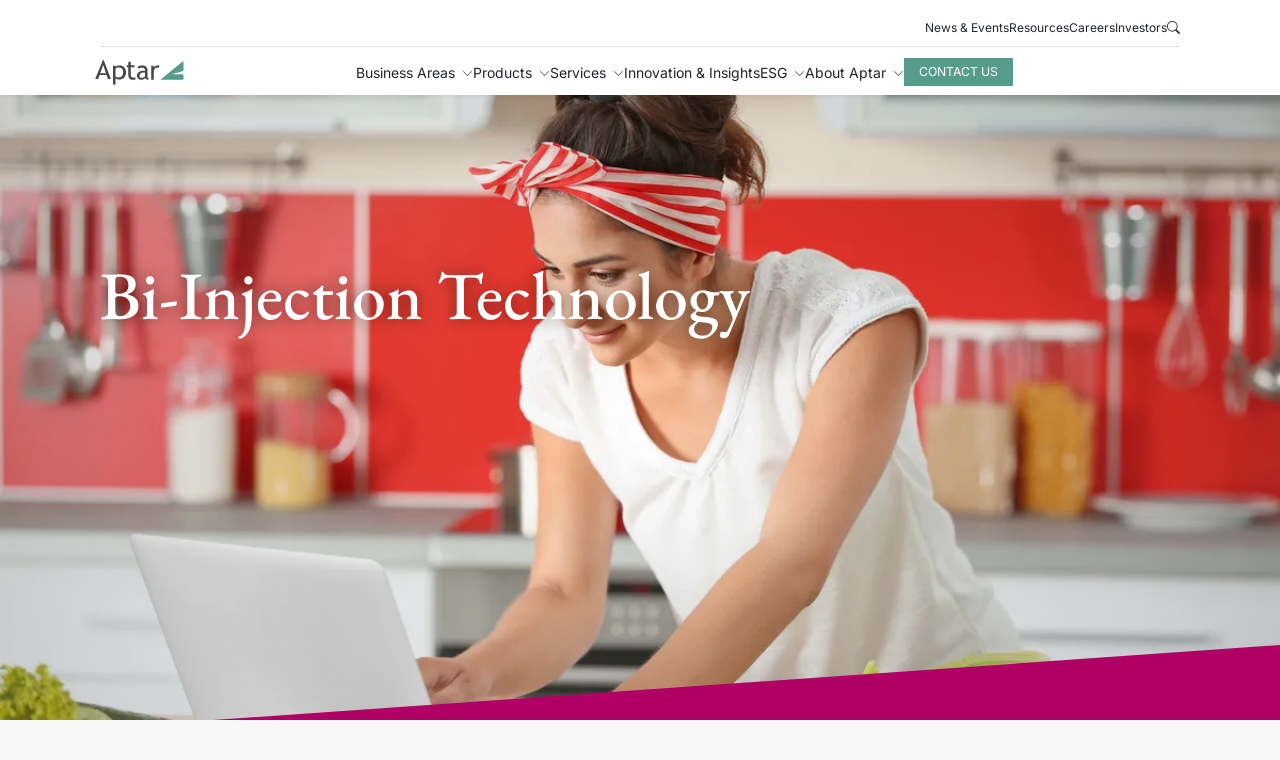

--- FILE ---
content_type: text/html;charset=UTF-8
request_url: https://aptar.com/en-us/closures/bi-injection
body_size: 28033
content:
<!DOCTYPE html><html lang="en" data-theme="closures"><head><style type="text/css" data-primeng-style-id="layer-order">@layer primeng</style>
    <meta charset="utf-8">
    <title>Bi-Injection Technology</title>
    <base href="/">
    <meta content="width=device-width, initial-scale=1,maximum-scale = 1.0" name="viewport">
    <link href="favicon.ico" rel="icon" type="image/x-icon">
    <link rel="preconnect" href="https://fonts.googleapis.com">
    <link rel="preconnect" href="https://fonts.gstatic.com" crossorigin="">
    <style>@font-face{font-family:'EB Garamond';font-style:italic;font-weight:400;font-display:swap;src:url(https://fonts.gstatic.com/s/ebgaramond/v32/SlGWmQSNjdsmc35JDF1K5GRweDY1ZzPJ.woff2) format('woff2');unicode-range:U+0460-052F, U+1C80-1C8A, U+20B4, U+2DE0-2DFF, U+A640-A69F, U+FE2E-FE2F;}@font-face{font-family:'EB Garamond';font-style:italic;font-weight:400;font-display:swap;src:url(https://fonts.gstatic.com/s/ebgaramond/v32/SlGWmQSNjdsmc35JDF1K5GRweD81ZzPJ.woff2) format('woff2');unicode-range:U+0301, U+0400-045F, U+0490-0491, U+04B0-04B1, U+2116;}@font-face{font-family:'EB Garamond';font-style:italic;font-weight:400;font-display:swap;src:url(https://fonts.gstatic.com/s/ebgaramond/v32/SlGWmQSNjdsmc35JDF1K5GRweDc1ZzPJ.woff2) format('woff2');unicode-range:U+1F00-1FFF;}@font-face{font-family:'EB Garamond';font-style:italic;font-weight:400;font-display:swap;src:url(https://fonts.gstatic.com/s/ebgaramond/v32/SlGWmQSNjdsmc35JDF1K5GRweDg1ZzPJ.woff2) format('woff2');unicode-range:U+0370-0377, U+037A-037F, U+0384-038A, U+038C, U+038E-03A1, U+03A3-03FF;}@font-face{font-family:'EB Garamond';font-style:italic;font-weight:400;font-display:swap;src:url(https://fonts.gstatic.com/s/ebgaramond/v32/SlGWmQSNjdsmc35JDF1K5GRweDQ1ZzPJ.woff2) format('woff2');unicode-range:U+0102-0103, U+0110-0111, U+0128-0129, U+0168-0169, U+01A0-01A1, U+01AF-01B0, U+0300-0301, U+0303-0304, U+0308-0309, U+0323, U+0329, U+1EA0-1EF9, U+20AB;}@font-face{font-family:'EB Garamond';font-style:italic;font-weight:400;font-display:swap;src:url(https://fonts.gstatic.com/s/ebgaramond/v32/SlGWmQSNjdsmc35JDF1K5GRweDU1ZzPJ.woff2) format('woff2');unicode-range:U+0100-02BA, U+02BD-02C5, U+02C7-02CC, U+02CE-02D7, U+02DD-02FF, U+0304, U+0308, U+0329, U+1D00-1DBF, U+1E00-1E9F, U+1EF2-1EFF, U+2020, U+20A0-20AB, U+20AD-20C0, U+2113, U+2C60-2C7F, U+A720-A7FF;}@font-face{font-family:'EB Garamond';font-style:italic;font-weight:400;font-display:swap;src:url(https://fonts.gstatic.com/s/ebgaramond/v32/SlGWmQSNjdsmc35JDF1K5GRweDs1Zw.woff2) format('woff2');unicode-range:U+0000-00FF, U+0131, U+0152-0153, U+02BB-02BC, U+02C6, U+02DA, U+02DC, U+0304, U+0308, U+0329, U+2000-206F, U+20AC, U+2122, U+2191, U+2193, U+2212, U+2215, U+FEFF, U+FFFD;}@font-face{font-family:'EB Garamond';font-style:italic;font-weight:500;font-display:swap;src:url(https://fonts.gstatic.com/s/ebgaramond/v32/SlGWmQSNjdsmc35JDF1K5GRweDY1ZzPJ.woff2) format('woff2');unicode-range:U+0460-052F, U+1C80-1C8A, U+20B4, U+2DE0-2DFF, U+A640-A69F, U+FE2E-FE2F;}@font-face{font-family:'EB Garamond';font-style:italic;font-weight:500;font-display:swap;src:url(https://fonts.gstatic.com/s/ebgaramond/v32/SlGWmQSNjdsmc35JDF1K5GRweD81ZzPJ.woff2) format('woff2');unicode-range:U+0301, U+0400-045F, U+0490-0491, U+04B0-04B1, U+2116;}@font-face{font-family:'EB Garamond';font-style:italic;font-weight:500;font-display:swap;src:url(https://fonts.gstatic.com/s/ebgaramond/v32/SlGWmQSNjdsmc35JDF1K5GRweDc1ZzPJ.woff2) format('woff2');unicode-range:U+1F00-1FFF;}@font-face{font-family:'EB Garamond';font-style:italic;font-weight:500;font-display:swap;src:url(https://fonts.gstatic.com/s/ebgaramond/v32/SlGWmQSNjdsmc35JDF1K5GRweDg1ZzPJ.woff2) format('woff2');unicode-range:U+0370-0377, U+037A-037F, U+0384-038A, U+038C, U+038E-03A1, U+03A3-03FF;}@font-face{font-family:'EB Garamond';font-style:italic;font-weight:500;font-display:swap;src:url(https://fonts.gstatic.com/s/ebgaramond/v32/SlGWmQSNjdsmc35JDF1K5GRweDQ1ZzPJ.woff2) format('woff2');unicode-range:U+0102-0103, U+0110-0111, U+0128-0129, U+0168-0169, U+01A0-01A1, U+01AF-01B0, U+0300-0301, U+0303-0304, U+0308-0309, U+0323, U+0329, U+1EA0-1EF9, U+20AB;}@font-face{font-family:'EB Garamond';font-style:italic;font-weight:500;font-display:swap;src:url(https://fonts.gstatic.com/s/ebgaramond/v32/SlGWmQSNjdsmc35JDF1K5GRweDU1ZzPJ.woff2) format('woff2');unicode-range:U+0100-02BA, U+02BD-02C5, U+02C7-02CC, U+02CE-02D7, U+02DD-02FF, U+0304, U+0308, U+0329, U+1D00-1DBF, U+1E00-1E9F, U+1EF2-1EFF, U+2020, U+20A0-20AB, U+20AD-20C0, U+2113, U+2C60-2C7F, U+A720-A7FF;}@font-face{font-family:'EB Garamond';font-style:italic;font-weight:500;font-display:swap;src:url(https://fonts.gstatic.com/s/ebgaramond/v32/SlGWmQSNjdsmc35JDF1K5GRweDs1Zw.woff2) format('woff2');unicode-range:U+0000-00FF, U+0131, U+0152-0153, U+02BB-02BC, U+02C6, U+02DA, U+02DC, U+0304, U+0308, U+0329, U+2000-206F, U+20AC, U+2122, U+2191, U+2193, U+2212, U+2215, U+FEFF, U+FFFD;}@font-face{font-family:'EB Garamond';font-style:italic;font-weight:600;font-display:swap;src:url(https://fonts.gstatic.com/s/ebgaramond/v32/SlGWmQSNjdsmc35JDF1K5GRweDY1ZzPJ.woff2) format('woff2');unicode-range:U+0460-052F, U+1C80-1C8A, U+20B4, U+2DE0-2DFF, U+A640-A69F, U+FE2E-FE2F;}@font-face{font-family:'EB Garamond';font-style:italic;font-weight:600;font-display:swap;src:url(https://fonts.gstatic.com/s/ebgaramond/v32/SlGWmQSNjdsmc35JDF1K5GRweD81ZzPJ.woff2) format('woff2');unicode-range:U+0301, U+0400-045F, U+0490-0491, U+04B0-04B1, U+2116;}@font-face{font-family:'EB Garamond';font-style:italic;font-weight:600;font-display:swap;src:url(https://fonts.gstatic.com/s/ebgaramond/v32/SlGWmQSNjdsmc35JDF1K5GRweDc1ZzPJ.woff2) format('woff2');unicode-range:U+1F00-1FFF;}@font-face{font-family:'EB Garamond';font-style:italic;font-weight:600;font-display:swap;src:url(https://fonts.gstatic.com/s/ebgaramond/v32/SlGWmQSNjdsmc35JDF1K5GRweDg1ZzPJ.woff2) format('woff2');unicode-range:U+0370-0377, U+037A-037F, U+0384-038A, U+038C, U+038E-03A1, U+03A3-03FF;}@font-face{font-family:'EB Garamond';font-style:italic;font-weight:600;font-display:swap;src:url(https://fonts.gstatic.com/s/ebgaramond/v32/SlGWmQSNjdsmc35JDF1K5GRweDQ1ZzPJ.woff2) format('woff2');unicode-range:U+0102-0103, U+0110-0111, U+0128-0129, U+0168-0169, U+01A0-01A1, U+01AF-01B0, U+0300-0301, U+0303-0304, U+0308-0309, U+0323, U+0329, U+1EA0-1EF9, U+20AB;}@font-face{font-family:'EB Garamond';font-style:italic;font-weight:600;font-display:swap;src:url(https://fonts.gstatic.com/s/ebgaramond/v32/SlGWmQSNjdsmc35JDF1K5GRweDU1ZzPJ.woff2) format('woff2');unicode-range:U+0100-02BA, U+02BD-02C5, U+02C7-02CC, U+02CE-02D7, U+02DD-02FF, U+0304, U+0308, U+0329, U+1D00-1DBF, U+1E00-1E9F, U+1EF2-1EFF, U+2020, U+20A0-20AB, U+20AD-20C0, U+2113, U+2C60-2C7F, U+A720-A7FF;}@font-face{font-family:'EB Garamond';font-style:italic;font-weight:600;font-display:swap;src:url(https://fonts.gstatic.com/s/ebgaramond/v32/SlGWmQSNjdsmc35JDF1K5GRweDs1Zw.woff2) format('woff2');unicode-range:U+0000-00FF, U+0131, U+0152-0153, U+02BB-02BC, U+02C6, U+02DA, U+02DC, U+0304, U+0308, U+0329, U+2000-206F, U+20AC, U+2122, U+2191, U+2193, U+2212, U+2215, U+FEFF, U+FFFD;}@font-face{font-family:'EB Garamond';font-style:italic;font-weight:700;font-display:swap;src:url(https://fonts.gstatic.com/s/ebgaramond/v32/SlGWmQSNjdsmc35JDF1K5GRweDY1ZzPJ.woff2) format('woff2');unicode-range:U+0460-052F, U+1C80-1C8A, U+20B4, U+2DE0-2DFF, U+A640-A69F, U+FE2E-FE2F;}@font-face{font-family:'EB Garamond';font-style:italic;font-weight:700;font-display:swap;src:url(https://fonts.gstatic.com/s/ebgaramond/v32/SlGWmQSNjdsmc35JDF1K5GRweD81ZzPJ.woff2) format('woff2');unicode-range:U+0301, U+0400-045F, U+0490-0491, U+04B0-04B1, U+2116;}@font-face{font-family:'EB Garamond';font-style:italic;font-weight:700;font-display:swap;src:url(https://fonts.gstatic.com/s/ebgaramond/v32/SlGWmQSNjdsmc35JDF1K5GRweDc1ZzPJ.woff2) format('woff2');unicode-range:U+1F00-1FFF;}@font-face{font-family:'EB Garamond';font-style:italic;font-weight:700;font-display:swap;src:url(https://fonts.gstatic.com/s/ebgaramond/v32/SlGWmQSNjdsmc35JDF1K5GRweDg1ZzPJ.woff2) format('woff2');unicode-range:U+0370-0377, U+037A-037F, U+0384-038A, U+038C, U+038E-03A1, U+03A3-03FF;}@font-face{font-family:'EB Garamond';font-style:italic;font-weight:700;font-display:swap;src:url(https://fonts.gstatic.com/s/ebgaramond/v32/SlGWmQSNjdsmc35JDF1K5GRweDQ1ZzPJ.woff2) format('woff2');unicode-range:U+0102-0103, U+0110-0111, U+0128-0129, U+0168-0169, U+01A0-01A1, U+01AF-01B0, U+0300-0301, U+0303-0304, U+0308-0309, U+0323, U+0329, U+1EA0-1EF9, U+20AB;}@font-face{font-family:'EB Garamond';font-style:italic;font-weight:700;font-display:swap;src:url(https://fonts.gstatic.com/s/ebgaramond/v32/SlGWmQSNjdsmc35JDF1K5GRweDU1ZzPJ.woff2) format('woff2');unicode-range:U+0100-02BA, U+02BD-02C5, U+02C7-02CC, U+02CE-02D7, U+02DD-02FF, U+0304, U+0308, U+0329, U+1D00-1DBF, U+1E00-1E9F, U+1EF2-1EFF, U+2020, U+20A0-20AB, U+20AD-20C0, U+2113, U+2C60-2C7F, U+A720-A7FF;}@font-face{font-family:'EB Garamond';font-style:italic;font-weight:700;font-display:swap;src:url(https://fonts.gstatic.com/s/ebgaramond/v32/SlGWmQSNjdsmc35JDF1K5GRweDs1Zw.woff2) format('woff2');unicode-range:U+0000-00FF, U+0131, U+0152-0153, U+02BB-02BC, U+02C6, U+02DA, U+02DC, U+0304, U+0308, U+0329, U+2000-206F, U+20AC, U+2122, U+2191, U+2193, U+2212, U+2215, U+FEFF, U+FFFD;}@font-face{font-family:'EB Garamond';font-style:italic;font-weight:800;font-display:swap;src:url(https://fonts.gstatic.com/s/ebgaramond/v32/SlGWmQSNjdsmc35JDF1K5GRweDY1ZzPJ.woff2) format('woff2');unicode-range:U+0460-052F, U+1C80-1C8A, U+20B4, U+2DE0-2DFF, U+A640-A69F, U+FE2E-FE2F;}@font-face{font-family:'EB Garamond';font-style:italic;font-weight:800;font-display:swap;src:url(https://fonts.gstatic.com/s/ebgaramond/v32/SlGWmQSNjdsmc35JDF1K5GRweD81ZzPJ.woff2) format('woff2');unicode-range:U+0301, U+0400-045F, U+0490-0491, U+04B0-04B1, U+2116;}@font-face{font-family:'EB Garamond';font-style:italic;font-weight:800;font-display:swap;src:url(https://fonts.gstatic.com/s/ebgaramond/v32/SlGWmQSNjdsmc35JDF1K5GRweDc1ZzPJ.woff2) format('woff2');unicode-range:U+1F00-1FFF;}@font-face{font-family:'EB Garamond';font-style:italic;font-weight:800;font-display:swap;src:url(https://fonts.gstatic.com/s/ebgaramond/v32/SlGWmQSNjdsmc35JDF1K5GRweDg1ZzPJ.woff2) format('woff2');unicode-range:U+0370-0377, U+037A-037F, U+0384-038A, U+038C, U+038E-03A1, U+03A3-03FF;}@font-face{font-family:'EB Garamond';font-style:italic;font-weight:800;font-display:swap;src:url(https://fonts.gstatic.com/s/ebgaramond/v32/SlGWmQSNjdsmc35JDF1K5GRweDQ1ZzPJ.woff2) format('woff2');unicode-range:U+0102-0103, U+0110-0111, U+0128-0129, U+0168-0169, U+01A0-01A1, U+01AF-01B0, U+0300-0301, U+0303-0304, U+0308-0309, U+0323, U+0329, U+1EA0-1EF9, U+20AB;}@font-face{font-family:'EB Garamond';font-style:italic;font-weight:800;font-display:swap;src:url(https://fonts.gstatic.com/s/ebgaramond/v32/SlGWmQSNjdsmc35JDF1K5GRweDU1ZzPJ.woff2) format('woff2');unicode-range:U+0100-02BA, U+02BD-02C5, U+02C7-02CC, U+02CE-02D7, U+02DD-02FF, U+0304, U+0308, U+0329, U+1D00-1DBF, U+1E00-1E9F, U+1EF2-1EFF, U+2020, U+20A0-20AB, U+20AD-20C0, U+2113, U+2C60-2C7F, U+A720-A7FF;}@font-face{font-family:'EB Garamond';font-style:italic;font-weight:800;font-display:swap;src:url(https://fonts.gstatic.com/s/ebgaramond/v32/SlGWmQSNjdsmc35JDF1K5GRweDs1Zw.woff2) format('woff2');unicode-range:U+0000-00FF, U+0131, U+0152-0153, U+02BB-02BC, U+02C6, U+02DA, U+02DC, U+0304, U+0308, U+0329, U+2000-206F, U+20AC, U+2122, U+2191, U+2193, U+2212, U+2215, U+FEFF, U+FFFD;}@font-face{font-family:'EB Garamond';font-style:normal;font-weight:400;font-display:swap;src:url(https://fonts.gstatic.com/s/ebgaramond/v32/SlGUmQSNjdsmc35JDF1K5GR4SDktYw.woff2) format('woff2');unicode-range:U+0460-052F, U+1C80-1C8A, U+20B4, U+2DE0-2DFF, U+A640-A69F, U+FE2E-FE2F;}@font-face{font-family:'EB Garamond';font-style:normal;font-weight:400;font-display:swap;src:url(https://fonts.gstatic.com/s/ebgaramond/v32/SlGUmQSNjdsmc35JDF1K5GRxSDktYw.woff2) format('woff2');unicode-range:U+0301, U+0400-045F, U+0490-0491, U+04B0-04B1, U+2116;}@font-face{font-family:'EB Garamond';font-style:normal;font-weight:400;font-display:swap;src:url(https://fonts.gstatic.com/s/ebgaramond/v32/SlGUmQSNjdsmc35JDF1K5GR5SDktYw.woff2) format('woff2');unicode-range:U+1F00-1FFF;}@font-face{font-family:'EB Garamond';font-style:normal;font-weight:400;font-display:swap;src:url(https://fonts.gstatic.com/s/ebgaramond/v32/SlGUmQSNjdsmc35JDF1K5GR2SDktYw.woff2) format('woff2');unicode-range:U+0370-0377, U+037A-037F, U+0384-038A, U+038C, U+038E-03A1, U+03A3-03FF;}@font-face{font-family:'EB Garamond';font-style:normal;font-weight:400;font-display:swap;src:url(https://fonts.gstatic.com/s/ebgaramond/v32/SlGUmQSNjdsmc35JDF1K5GR6SDktYw.woff2) format('woff2');unicode-range:U+0102-0103, U+0110-0111, U+0128-0129, U+0168-0169, U+01A0-01A1, U+01AF-01B0, U+0300-0301, U+0303-0304, U+0308-0309, U+0323, U+0329, U+1EA0-1EF9, U+20AB;}@font-face{font-family:'EB Garamond';font-style:normal;font-weight:400;font-display:swap;src:url(https://fonts.gstatic.com/s/ebgaramond/v32/SlGUmQSNjdsmc35JDF1K5GR7SDktYw.woff2) format('woff2');unicode-range:U+0100-02BA, U+02BD-02C5, U+02C7-02CC, U+02CE-02D7, U+02DD-02FF, U+0304, U+0308, U+0329, U+1D00-1DBF, U+1E00-1E9F, U+1EF2-1EFF, U+2020, U+20A0-20AB, U+20AD-20C0, U+2113, U+2C60-2C7F, U+A720-A7FF;}@font-face{font-family:'EB Garamond';font-style:normal;font-weight:400;font-display:swap;src:url(https://fonts.gstatic.com/s/ebgaramond/v32/SlGUmQSNjdsmc35JDF1K5GR1SDk.woff2) format('woff2');unicode-range:U+0000-00FF, U+0131, U+0152-0153, U+02BB-02BC, U+02C6, U+02DA, U+02DC, U+0304, U+0308, U+0329, U+2000-206F, U+20AC, U+2122, U+2191, U+2193, U+2212, U+2215, U+FEFF, U+FFFD;}@font-face{font-family:'EB Garamond';font-style:normal;font-weight:500;font-display:swap;src:url(https://fonts.gstatic.com/s/ebgaramond/v32/SlGUmQSNjdsmc35JDF1K5GR4SDktYw.woff2) format('woff2');unicode-range:U+0460-052F, U+1C80-1C8A, U+20B4, U+2DE0-2DFF, U+A640-A69F, U+FE2E-FE2F;}@font-face{font-family:'EB Garamond';font-style:normal;font-weight:500;font-display:swap;src:url(https://fonts.gstatic.com/s/ebgaramond/v32/SlGUmQSNjdsmc35JDF1K5GRxSDktYw.woff2) format('woff2');unicode-range:U+0301, U+0400-045F, U+0490-0491, U+04B0-04B1, U+2116;}@font-face{font-family:'EB Garamond';font-style:normal;font-weight:500;font-display:swap;src:url(https://fonts.gstatic.com/s/ebgaramond/v32/SlGUmQSNjdsmc35JDF1K5GR5SDktYw.woff2) format('woff2');unicode-range:U+1F00-1FFF;}@font-face{font-family:'EB Garamond';font-style:normal;font-weight:500;font-display:swap;src:url(https://fonts.gstatic.com/s/ebgaramond/v32/SlGUmQSNjdsmc35JDF1K5GR2SDktYw.woff2) format('woff2');unicode-range:U+0370-0377, U+037A-037F, U+0384-038A, U+038C, U+038E-03A1, U+03A3-03FF;}@font-face{font-family:'EB Garamond';font-style:normal;font-weight:500;font-display:swap;src:url(https://fonts.gstatic.com/s/ebgaramond/v32/SlGUmQSNjdsmc35JDF1K5GR6SDktYw.woff2) format('woff2');unicode-range:U+0102-0103, U+0110-0111, U+0128-0129, U+0168-0169, U+01A0-01A1, U+01AF-01B0, U+0300-0301, U+0303-0304, U+0308-0309, U+0323, U+0329, U+1EA0-1EF9, U+20AB;}@font-face{font-family:'EB Garamond';font-style:normal;font-weight:500;font-display:swap;src:url(https://fonts.gstatic.com/s/ebgaramond/v32/SlGUmQSNjdsmc35JDF1K5GR7SDktYw.woff2) format('woff2');unicode-range:U+0100-02BA, U+02BD-02C5, U+02C7-02CC, U+02CE-02D7, U+02DD-02FF, U+0304, U+0308, U+0329, U+1D00-1DBF, U+1E00-1E9F, U+1EF2-1EFF, U+2020, U+20A0-20AB, U+20AD-20C0, U+2113, U+2C60-2C7F, U+A720-A7FF;}@font-face{font-family:'EB Garamond';font-style:normal;font-weight:500;font-display:swap;src:url(https://fonts.gstatic.com/s/ebgaramond/v32/SlGUmQSNjdsmc35JDF1K5GR1SDk.woff2) format('woff2');unicode-range:U+0000-00FF, U+0131, U+0152-0153, U+02BB-02BC, U+02C6, U+02DA, U+02DC, U+0304, U+0308, U+0329, U+2000-206F, U+20AC, U+2122, U+2191, U+2193, U+2212, U+2215, U+FEFF, U+FFFD;}@font-face{font-family:'EB Garamond';font-style:normal;font-weight:600;font-display:swap;src:url(https://fonts.gstatic.com/s/ebgaramond/v32/SlGUmQSNjdsmc35JDF1K5GR4SDktYw.woff2) format('woff2');unicode-range:U+0460-052F, U+1C80-1C8A, U+20B4, U+2DE0-2DFF, U+A640-A69F, U+FE2E-FE2F;}@font-face{font-family:'EB Garamond';font-style:normal;font-weight:600;font-display:swap;src:url(https://fonts.gstatic.com/s/ebgaramond/v32/SlGUmQSNjdsmc35JDF1K5GRxSDktYw.woff2) format('woff2');unicode-range:U+0301, U+0400-045F, U+0490-0491, U+04B0-04B1, U+2116;}@font-face{font-family:'EB Garamond';font-style:normal;font-weight:600;font-display:swap;src:url(https://fonts.gstatic.com/s/ebgaramond/v32/SlGUmQSNjdsmc35JDF1K5GR5SDktYw.woff2) format('woff2');unicode-range:U+1F00-1FFF;}@font-face{font-family:'EB Garamond';font-style:normal;font-weight:600;font-display:swap;src:url(https://fonts.gstatic.com/s/ebgaramond/v32/SlGUmQSNjdsmc35JDF1K5GR2SDktYw.woff2) format('woff2');unicode-range:U+0370-0377, U+037A-037F, U+0384-038A, U+038C, U+038E-03A1, U+03A3-03FF;}@font-face{font-family:'EB Garamond';font-style:normal;font-weight:600;font-display:swap;src:url(https://fonts.gstatic.com/s/ebgaramond/v32/SlGUmQSNjdsmc35JDF1K5GR6SDktYw.woff2) format('woff2');unicode-range:U+0102-0103, U+0110-0111, U+0128-0129, U+0168-0169, U+01A0-01A1, U+01AF-01B0, U+0300-0301, U+0303-0304, U+0308-0309, U+0323, U+0329, U+1EA0-1EF9, U+20AB;}@font-face{font-family:'EB Garamond';font-style:normal;font-weight:600;font-display:swap;src:url(https://fonts.gstatic.com/s/ebgaramond/v32/SlGUmQSNjdsmc35JDF1K5GR7SDktYw.woff2) format('woff2');unicode-range:U+0100-02BA, U+02BD-02C5, U+02C7-02CC, U+02CE-02D7, U+02DD-02FF, U+0304, U+0308, U+0329, U+1D00-1DBF, U+1E00-1E9F, U+1EF2-1EFF, U+2020, U+20A0-20AB, U+20AD-20C0, U+2113, U+2C60-2C7F, U+A720-A7FF;}@font-face{font-family:'EB Garamond';font-style:normal;font-weight:600;font-display:swap;src:url(https://fonts.gstatic.com/s/ebgaramond/v32/SlGUmQSNjdsmc35JDF1K5GR1SDk.woff2) format('woff2');unicode-range:U+0000-00FF, U+0131, U+0152-0153, U+02BB-02BC, U+02C6, U+02DA, U+02DC, U+0304, U+0308, U+0329, U+2000-206F, U+20AC, U+2122, U+2191, U+2193, U+2212, U+2215, U+FEFF, U+FFFD;}@font-face{font-family:'EB Garamond';font-style:normal;font-weight:700;font-display:swap;src:url(https://fonts.gstatic.com/s/ebgaramond/v32/SlGUmQSNjdsmc35JDF1K5GR4SDktYw.woff2) format('woff2');unicode-range:U+0460-052F, U+1C80-1C8A, U+20B4, U+2DE0-2DFF, U+A640-A69F, U+FE2E-FE2F;}@font-face{font-family:'EB Garamond';font-style:normal;font-weight:700;font-display:swap;src:url(https://fonts.gstatic.com/s/ebgaramond/v32/SlGUmQSNjdsmc35JDF1K5GRxSDktYw.woff2) format('woff2');unicode-range:U+0301, U+0400-045F, U+0490-0491, U+04B0-04B1, U+2116;}@font-face{font-family:'EB Garamond';font-style:normal;font-weight:700;font-display:swap;src:url(https://fonts.gstatic.com/s/ebgaramond/v32/SlGUmQSNjdsmc35JDF1K5GR5SDktYw.woff2) format('woff2');unicode-range:U+1F00-1FFF;}@font-face{font-family:'EB Garamond';font-style:normal;font-weight:700;font-display:swap;src:url(https://fonts.gstatic.com/s/ebgaramond/v32/SlGUmQSNjdsmc35JDF1K5GR2SDktYw.woff2) format('woff2');unicode-range:U+0370-0377, U+037A-037F, U+0384-038A, U+038C, U+038E-03A1, U+03A3-03FF;}@font-face{font-family:'EB Garamond';font-style:normal;font-weight:700;font-display:swap;src:url(https://fonts.gstatic.com/s/ebgaramond/v32/SlGUmQSNjdsmc35JDF1K5GR6SDktYw.woff2) format('woff2');unicode-range:U+0102-0103, U+0110-0111, U+0128-0129, U+0168-0169, U+01A0-01A1, U+01AF-01B0, U+0300-0301, U+0303-0304, U+0308-0309, U+0323, U+0329, U+1EA0-1EF9, U+20AB;}@font-face{font-family:'EB Garamond';font-style:normal;font-weight:700;font-display:swap;src:url(https://fonts.gstatic.com/s/ebgaramond/v32/SlGUmQSNjdsmc35JDF1K5GR7SDktYw.woff2) format('woff2');unicode-range:U+0100-02BA, U+02BD-02C5, U+02C7-02CC, U+02CE-02D7, U+02DD-02FF, U+0304, U+0308, U+0329, U+1D00-1DBF, U+1E00-1E9F, U+1EF2-1EFF, U+2020, U+20A0-20AB, U+20AD-20C0, U+2113, U+2C60-2C7F, U+A720-A7FF;}@font-face{font-family:'EB Garamond';font-style:normal;font-weight:700;font-display:swap;src:url(https://fonts.gstatic.com/s/ebgaramond/v32/SlGUmQSNjdsmc35JDF1K5GR1SDk.woff2) format('woff2');unicode-range:U+0000-00FF, U+0131, U+0152-0153, U+02BB-02BC, U+02C6, U+02DA, U+02DC, U+0304, U+0308, U+0329, U+2000-206F, U+20AC, U+2122, U+2191, U+2193, U+2212, U+2215, U+FEFF, U+FFFD;}@font-face{font-family:'EB Garamond';font-style:normal;font-weight:800;font-display:swap;src:url(https://fonts.gstatic.com/s/ebgaramond/v32/SlGUmQSNjdsmc35JDF1K5GR4SDktYw.woff2) format('woff2');unicode-range:U+0460-052F, U+1C80-1C8A, U+20B4, U+2DE0-2DFF, U+A640-A69F, U+FE2E-FE2F;}@font-face{font-family:'EB Garamond';font-style:normal;font-weight:800;font-display:swap;src:url(https://fonts.gstatic.com/s/ebgaramond/v32/SlGUmQSNjdsmc35JDF1K5GRxSDktYw.woff2) format('woff2');unicode-range:U+0301, U+0400-045F, U+0490-0491, U+04B0-04B1, U+2116;}@font-face{font-family:'EB Garamond';font-style:normal;font-weight:800;font-display:swap;src:url(https://fonts.gstatic.com/s/ebgaramond/v32/SlGUmQSNjdsmc35JDF1K5GR5SDktYw.woff2) format('woff2');unicode-range:U+1F00-1FFF;}@font-face{font-family:'EB Garamond';font-style:normal;font-weight:800;font-display:swap;src:url(https://fonts.gstatic.com/s/ebgaramond/v32/SlGUmQSNjdsmc35JDF1K5GR2SDktYw.woff2) format('woff2');unicode-range:U+0370-0377, U+037A-037F, U+0384-038A, U+038C, U+038E-03A1, U+03A3-03FF;}@font-face{font-family:'EB Garamond';font-style:normal;font-weight:800;font-display:swap;src:url(https://fonts.gstatic.com/s/ebgaramond/v32/SlGUmQSNjdsmc35JDF1K5GR6SDktYw.woff2) format('woff2');unicode-range:U+0102-0103, U+0110-0111, U+0128-0129, U+0168-0169, U+01A0-01A1, U+01AF-01B0, U+0300-0301, U+0303-0304, U+0308-0309, U+0323, U+0329, U+1EA0-1EF9, U+20AB;}@font-face{font-family:'EB Garamond';font-style:normal;font-weight:800;font-display:swap;src:url(https://fonts.gstatic.com/s/ebgaramond/v32/SlGUmQSNjdsmc35JDF1K5GR7SDktYw.woff2) format('woff2');unicode-range:U+0100-02BA, U+02BD-02C5, U+02C7-02CC, U+02CE-02D7, U+02DD-02FF, U+0304, U+0308, U+0329, U+1D00-1DBF, U+1E00-1E9F, U+1EF2-1EFF, U+2020, U+20A0-20AB, U+20AD-20C0, U+2113, U+2C60-2C7F, U+A720-A7FF;}@font-face{font-family:'EB Garamond';font-style:normal;font-weight:800;font-display:swap;src:url(https://fonts.gstatic.com/s/ebgaramond/v32/SlGUmQSNjdsmc35JDF1K5GR1SDk.woff2) format('woff2');unicode-range:U+0000-00FF, U+0131, U+0152-0153, U+02BB-02BC, U+02C6, U+02DA, U+02DC, U+0304, U+0308, U+0329, U+2000-206F, U+20AC, U+2122, U+2191, U+2193, U+2212, U+2215, U+FEFF, U+FFFD;}@font-face{font-family:'Inter';font-style:italic;font-weight:100 900;font-display:swap;src:url(https://fonts.gstatic.com/s/inter/v20/UcCm3FwrK3iLTcvnUwkT9nA2.woff2) format('woff2');unicode-range:U+0460-052F, U+1C80-1C8A, U+20B4, U+2DE0-2DFF, U+A640-A69F, U+FE2E-FE2F;}@font-face{font-family:'Inter';font-style:italic;font-weight:100 900;font-display:swap;src:url(https://fonts.gstatic.com/s/inter/v20/UcCm3FwrK3iLTcvnUwAT9nA2.woff2) format('woff2');unicode-range:U+0301, U+0400-045F, U+0490-0491, U+04B0-04B1, U+2116;}@font-face{font-family:'Inter';font-style:italic;font-weight:100 900;font-display:swap;src:url(https://fonts.gstatic.com/s/inter/v20/UcCm3FwrK3iLTcvnUwgT9nA2.woff2) format('woff2');unicode-range:U+1F00-1FFF;}@font-face{font-family:'Inter';font-style:italic;font-weight:100 900;font-display:swap;src:url(https://fonts.gstatic.com/s/inter/v20/UcCm3FwrK3iLTcvnUwcT9nA2.woff2) format('woff2');unicode-range:U+0370-0377, U+037A-037F, U+0384-038A, U+038C, U+038E-03A1, U+03A3-03FF;}@font-face{font-family:'Inter';font-style:italic;font-weight:100 900;font-display:swap;src:url(https://fonts.gstatic.com/s/inter/v20/UcCm3FwrK3iLTcvnUwsT9nA2.woff2) format('woff2');unicode-range:U+0102-0103, U+0110-0111, U+0128-0129, U+0168-0169, U+01A0-01A1, U+01AF-01B0, U+0300-0301, U+0303-0304, U+0308-0309, U+0323, U+0329, U+1EA0-1EF9, U+20AB;}@font-face{font-family:'Inter';font-style:italic;font-weight:100 900;font-display:swap;src:url(https://fonts.gstatic.com/s/inter/v20/UcCm3FwrK3iLTcvnUwoT9nA2.woff2) format('woff2');unicode-range:U+0100-02BA, U+02BD-02C5, U+02C7-02CC, U+02CE-02D7, U+02DD-02FF, U+0304, U+0308, U+0329, U+1D00-1DBF, U+1E00-1E9F, U+1EF2-1EFF, U+2020, U+20A0-20AB, U+20AD-20C0, U+2113, U+2C60-2C7F, U+A720-A7FF;}@font-face{font-family:'Inter';font-style:italic;font-weight:100 900;font-display:swap;src:url(https://fonts.gstatic.com/s/inter/v20/UcCm3FwrK3iLTcvnUwQT9g.woff2) format('woff2');unicode-range:U+0000-00FF, U+0131, U+0152-0153, U+02BB-02BC, U+02C6, U+02DA, U+02DC, U+0304, U+0308, U+0329, U+2000-206F, U+20AC, U+2122, U+2191, U+2193, U+2212, U+2215, U+FEFF, U+FFFD;}@font-face{font-family:'Inter';font-style:normal;font-weight:100 900;font-display:swap;src:url(https://fonts.gstatic.com/s/inter/v20/UcCo3FwrK3iLTcvvYwYL8g.woff2) format('woff2');unicode-range:U+0460-052F, U+1C80-1C8A, U+20B4, U+2DE0-2DFF, U+A640-A69F, U+FE2E-FE2F;}@font-face{font-family:'Inter';font-style:normal;font-weight:100 900;font-display:swap;src:url(https://fonts.gstatic.com/s/inter/v20/UcCo3FwrK3iLTcvmYwYL8g.woff2) format('woff2');unicode-range:U+0301, U+0400-045F, U+0490-0491, U+04B0-04B1, U+2116;}@font-face{font-family:'Inter';font-style:normal;font-weight:100 900;font-display:swap;src:url(https://fonts.gstatic.com/s/inter/v20/UcCo3FwrK3iLTcvuYwYL8g.woff2) format('woff2');unicode-range:U+1F00-1FFF;}@font-face{font-family:'Inter';font-style:normal;font-weight:100 900;font-display:swap;src:url(https://fonts.gstatic.com/s/inter/v20/UcCo3FwrK3iLTcvhYwYL8g.woff2) format('woff2');unicode-range:U+0370-0377, U+037A-037F, U+0384-038A, U+038C, U+038E-03A1, U+03A3-03FF;}@font-face{font-family:'Inter';font-style:normal;font-weight:100 900;font-display:swap;src:url(https://fonts.gstatic.com/s/inter/v20/UcCo3FwrK3iLTcvtYwYL8g.woff2) format('woff2');unicode-range:U+0102-0103, U+0110-0111, U+0128-0129, U+0168-0169, U+01A0-01A1, U+01AF-01B0, U+0300-0301, U+0303-0304, U+0308-0309, U+0323, U+0329, U+1EA0-1EF9, U+20AB;}@font-face{font-family:'Inter';font-style:normal;font-weight:100 900;font-display:swap;src:url(https://fonts.gstatic.com/s/inter/v20/UcCo3FwrK3iLTcvsYwYL8g.woff2) format('woff2');unicode-range:U+0100-02BA, U+02BD-02C5, U+02C7-02CC, U+02CE-02D7, U+02DD-02FF, U+0304, U+0308, U+0329, U+1D00-1DBF, U+1E00-1E9F, U+1EF2-1EFF, U+2020, U+20A0-20AB, U+20AD-20C0, U+2113, U+2C60-2C7F, U+A720-A7FF;}@font-face{font-family:'Inter';font-style:normal;font-weight:100 900;font-display:swap;src:url(https://fonts.gstatic.com/s/inter/v20/UcCo3FwrK3iLTcviYwY.woff2) format('woff2');unicode-range:U+0000-00FF, U+0131, U+0152-0153, U+02BB-02BC, U+02C6, U+02DA, U+02DC, U+0304, U+0308, U+0329, U+2000-206F, U+20AC, U+2122, U+2191, U+2193, U+2212, U+2215, U+FEFF, U+FFFD;}</style>
  <link rel="stylesheet" href="styles-IUIJ3BRV.css"><link rel="preload" href="https://cdn.jsdelivr.net/npm/@glidejs/glide/dist/css/glide.core.min.css" as="style"><link rel="preload" href="https://cdnjs.cloudflare.com/ajax/libs/Glide.js/3.6.0/css/glide.theme.min.css" as="style"><style ng-app-id="ng">.huge-text{font-size:4rem;line-height:4rem}.big-text{font-size:2rem;line-height:2rem}.medium-text{font-size:1.35rem;line-height:1.35rem}.normal-text{font-size:1.22rem;line-height:1.22rem}.small-text{font-size:1rem;line-height:1rem}.very-small-text{font-size:.8rem;line-height:.8rem}.blue{color:#7894b4}.green{color:#559c8b}.bold{font-weight:700}
</style><style type="text/css" data-primeng-style-id="global-style">@layer primeng{ *,::before,::after{box-sizing:border-box;}.p-collapsible-enter-active{animation:p-animate-collapsible-expand 0.2s ease-out;overflow:hidden;}.p-collapsible-leave-active{animation:p-animate-collapsible-collapse 0.2s ease-out;overflow:hidden;}@keyframes p-animate-collapsible-expand{from{grid-template-rows:0fr;}to{grid-template-rows:1fr;}} @keyframes p-animate-collapsible-collapse{from{grid-template-rows:1fr;}to{grid-template-rows:0fr;}} .p-disabled,.p-disabled *{cursor:default;pointer-events:none;user-select:none;}.p-disabled,.p-component:disabled{opacity:var(--p-disabled-opacity);}.pi{font-size:var(--p-icon-size);}.p-icon{width:var(--p-icon-size);height:var(--p-icon-size);}.p-overlay-mask{background:var(--px-mask-background,var(--p-mask-background));color:var(--p-mask-color);position:fixed;top:0;left:0;width:100%;height:100%;}.p-overlay-mask-enter-active{animation:p-animate-overlay-mask-enter var(--p-mask-transition-duration) forwards;}.p-overlay-mask-leave-active{animation:p-animate-overlay-mask-leave var(--p-mask-transition-duration) forwards;}@keyframes p-animate-overlay-mask-enter{from{background:transparent;}to{background:var(--px-mask-background,var(--p-mask-background));}} @keyframes p-animate-overlay-mask-leave{from{background:var(--px-mask-background,var(--p-mask-background));}to{background:transparent;}} .p-anchored-overlay-enter-active{animation:p-animate-anchored-overlay-enter 300ms cubic-bezier(.19,1,.22,1);}.p-anchored-overlay-leave-active{animation:p-animate-anchored-overlay-leave 300ms cubic-bezier(.19,1,.22,1);}@keyframes p-animate-anchored-overlay-enter{from{opacity:0;transform:scale(0.93);}} @keyframes p-animate-anchored-overlay-leave{to{opacity:0;transform:scale(0.93);}}}</style><meta name="algolia-site-verification" content="E25E184974BE24C7"><style type="text/css" data-primeng-style-id="base">.p-hidden-accessible{border:0;clip:rect(0 0 0 0);height:1px;margin:-1px;overflow:hidden;padding:0;position:absolute;width:1px;}.p-hidden-accessible input,.p-hidden-accessible select{transform:scale(0);}.p-overflow-hidden{overflow:hidden;padding-right:var(--p-scrollbar-width);}</style><style type="text/css" data-primeng-style-id="toast-style">@layer primeng{ .p-toast{width:var(--p-toast-width);white-space:pre-line;word-break:break-word;}.p-toast-message{margin:0 0 1rem 0;display:grid;grid-template-rows:1fr;}.p-toast-message-icon{flex-shrink:0;font-size:var(--p-toast-icon-size);width:var(--p-toast-icon-size);height:var(--p-toast-icon-size);}.p-toast-message-content{display:flex;align-items:flex-start;padding:var(--p-toast-content-padding);gap:var(--p-toast-content-gap);min-height:0;overflow:hidden;transition:padding 250ms ease-in;}.p-toast-message-text{flex:1 1 auto;display:flex;flex-direction:column;gap:var(--p-toast-text-gap);}.p-toast-summary{font-weight:var(--p-toast-summary-font-weight);font-size:var(--p-toast-summary-font-size);}.p-toast-detail{font-weight:var(--p-toast-detail-font-weight);font-size:var(--p-toast-detail-font-size);}.p-toast-close-button{display:flex;align-items:center;justify-content:center;overflow:hidden;position:relative;cursor:pointer;background:transparent;transition:background var(--p-toast-transition-duration),color var(--p-toast-transition-duration),outline-color var(--p-toast-transition-duration),box-shadow var(--p-toast-transition-duration);outline-color:transparent;color:inherit;width:var(--p-toast-close-button-width);height:var(--p-toast-close-button-height);border-radius:var(--p-toast-close-button-border-radius);margin:-25% 0 0 0;right:-25%;padding:0;border:none;user-select:none;}.p-toast-close-button:dir(rtl){margin:-25% 0 0 auto;left:-25%;right:auto;}.p-toast-message-info,.p-toast-message-success,.p-toast-message-warn,.p-toast-message-error,.p-toast-message-secondary,.p-toast-message-contrast{border-width:var(--p-toast-border-width);border-style:solid;backdrop-filter:blur(var(--p-toast-blur));border-radius:var(--p-toast-border-radius);}.p-toast-close-icon{font-size:var(--p-toast-close-icon-size);width:var(--p-toast-close-icon-size);height:var(--p-toast-close-icon-size);}.p-toast-close-button:focus-visible{outline-width:var(--p-focus-ring-width);outline-style:var(--p-focus-ring-style);outline-offset:var(--p-focus-ring-offset);}.p-toast-message-info{background:var(--p-toast-info-background);border-color:var(--p-toast-info-border-color);color:var(--p-toast-info-color);box-shadow:var(--p-toast-info-shadow);}.p-toast-message-info .p-toast-detail{color:var(--p-toast-info-detail-color);}.p-toast-message-info .p-toast-close-button:focus-visible{outline-color:var(--p-toast-info-close-button-focus-ring-color);box-shadow:var(--p-toast-info-close-button-focus-ring-shadow);}.p-toast-message-info .p-toast-close-button:hover{background:var(--p-toast-info-close-button-hover-background);}.p-toast-message-success{background:var(--p-toast-success-background);border-color:var(--p-toast-success-border-color);color:var(--p-toast-success-color);box-shadow:var(--p-toast-success-shadow);}.p-toast-message-success .p-toast-detail{color:var(--p-toast-success-detail-color);}.p-toast-message-success .p-toast-close-button:focus-visible{outline-color:var(--p-toast-success-close-button-focus-ring-color);box-shadow:var(--p-toast-success-close-button-focus-ring-shadow);}.p-toast-message-success .p-toast-close-button:hover{background:var(--p-toast-success-close-button-hover-background);}.p-toast-message-warn{background:var(--p-toast-warn-background);border-color:var(--p-toast-warn-border-color);color:var(--p-toast-warn-color);box-shadow:var(--p-toast-warn-shadow);}.p-toast-message-warn .p-toast-detail{color:var(--p-toast-warn-detail-color);}.p-toast-message-warn .p-toast-close-button:focus-visible{outline-color:var(--p-toast-warn-close-button-focus-ring-color);box-shadow:var(--p-toast-warn-close-button-focus-ring-shadow);}.p-toast-message-warn .p-toast-close-button:hover{background:var(--p-toast-warn-close-button-hover-background);}.p-toast-message-error{background:var(--p-toast-error-background);border-color:var(--p-toast-error-border-color);color:var(--p-toast-error-color);box-shadow:var(--p-toast-error-shadow);}.p-toast-message-error .p-toast-detail{color:var(--p-toast-error-detail-color);}.p-toast-message-error .p-toast-close-button:focus-visible{outline-color:var(--p-toast-error-close-button-focus-ring-color);box-shadow:var(--p-toast-error-close-button-focus-ring-shadow);}.p-toast-message-error .p-toast-close-button:hover{background:var(--p-toast-error-close-button-hover-background);}.p-toast-message-secondary{background:var(--p-toast-secondary-background);border-color:var(--p-toast-secondary-border-color);color:var(--p-toast-secondary-color);box-shadow:var(--p-toast-secondary-shadow);}.p-toast-message-secondary .p-toast-detail{color:var(--p-toast-secondary-detail-color);}.p-toast-message-secondary .p-toast-close-button:focus-visible{outline-color:var(--p-toast-secondary-close-button-focus-ring-color);box-shadow:var(--p-toast-secondary-close-button-focus-ring-shadow);}.p-toast-message-secondary .p-toast-close-button:hover{background:var(--p-toast-secondary-close-button-hover-background);}.p-toast-message-contrast{background:var(--p-toast-contrast-background);border-color:var(--p-toast-contrast-border-color);color:var(--p-toast-contrast-color);box-shadow:var(--p-toast-contrast-shadow);}.p-toast-message-contrast .p-toast-detail{color:var(--p-toast-contrast-detail-color);}.p-toast-message-contrast .p-toast-close-button:focus-visible{outline-color:var(--p-toast-contrast-close-button-focus-ring-color);box-shadow:var(--p-toast-contrast-close-button-focus-ring-shadow);}.p-toast-message-contrast .p-toast-close-button:hover{background:var(--p-toast-contrast-close-button-hover-background);}.p-toast-top-center{transform:translateX(-50%);}.p-toast-bottom-center{transform:translateX(-50%);}.p-toast-center{min-width:20vw;transform:translate(-50%,-50%);}.p-toast-message-enter-active{animation:p-animate-toast-enter 300ms ease-out;}.p-toast-message-leave-active{animation:p-animate-toast-leave 250ms ease-in;}.p-toast-message-leave-to .p-toast-message-content{padding-top:0;padding-bottom:0;}@keyframes p-animate-toast-enter{from{opacity:0;transform:scale(0.6);}to{opacity:1;grid-template-rows:1fr;}} @keyframes p-animate-toast-leave{from{opacity:1;}to{opacity:0;margin-bottom:0;grid-template-rows:0fr;transform:translateY(-100%) scale(0.6);}}}</style><style ng-app-id="ng">.ml-0[_ngcontent-ng-c1203202242]{margin-left:0!important}.mr-0[_ngcontent-ng-c1203202242]{margin-right:0!important}.pl-0[_ngcontent-ng-c1203202242]{padding-left:0!important}.pr-0[_ngcontent-ng-c1203202242]{padding-right:0!important}.ml-25[_ngcontent-ng-c1203202242]{margin-left:.25rem!important}.mr-25[_ngcontent-ng-c1203202242]{margin-right:.25rem!important}.pl-25[_ngcontent-ng-c1203202242]{padding-left:.25rem!important}.pr-25[_ngcontent-ng-c1203202242]{padding-right:.25rem!important}.ml-50[_ngcontent-ng-c1203202242]{margin-left:.5rem!important}.mr-50[_ngcontent-ng-c1203202242]{margin-right:.5rem!important}.pl-50[_ngcontent-ng-c1203202242]{padding-left:.5rem!important}.pr-50[_ngcontent-ng-c1203202242]{padding-right:.5rem!important}.ml-75[_ngcontent-ng-c1203202242]{margin-left:.75rem!important}.mr-75[_ngcontent-ng-c1203202242]{margin-right:.75rem!important}.pl-75[_ngcontent-ng-c1203202242]{padding-left:.75rem!important}.pr-75[_ngcontent-ng-c1203202242]{padding-right:.75rem!important}.ml-1[_ngcontent-ng-c1203202242]{margin-left:1rem!important}.mr-1[_ngcontent-ng-c1203202242]{margin-right:1rem!important}.pl-1[_ngcontent-ng-c1203202242]{padding-left:1rem!important}.pr-1[_ngcontent-ng-c1203202242]{padding-right:1rem!important}.ml-2[_ngcontent-ng-c1203202242]{margin-left:1.5rem!important}.mr-2[_ngcontent-ng-c1203202242]{margin-right:1.5rem!important}.pl-2[_ngcontent-ng-c1203202242]{padding-left:1.5rem!important}.pr-2[_ngcontent-ng-c1203202242]{padding-right:1.5rem!important}.ml-3[_ngcontent-ng-c1203202242]{margin-left:3rem!important}.mr-3[_ngcontent-ng-c1203202242]{margin-right:3rem!important}.pl-3[_ngcontent-ng-c1203202242]{padding-left:3rem!important}.pr-3[_ngcontent-ng-c1203202242]{padding-right:3rem!important}.ml-4[_ngcontent-ng-c1203202242]{margin-left:3.5rem!important}.mr-4[_ngcontent-ng-c1203202242]{margin-right:3.5rem!important}.pl-4[_ngcontent-ng-c1203202242]{padding-left:3.5rem!important}.pr-4[_ngcontent-ng-c1203202242]{padding-right:3.5rem!important}.ml-5[_ngcontent-ng-c1203202242]{margin-left:4rem!important}.mr-5[_ngcontent-ng-c1203202242]{margin-right:4rem!important}.pl-5[_ngcontent-ng-c1203202242]{padding-left:4rem!important}.pr-5[_ngcontent-ng-c1203202242]{padding-right:4rem!important}.topbar[_ngcontent-ng-c1203202242]{background-color:#fff;position:sticky;top:0;z-index:100;max-height:95px}.navbar-light[_ngcontent-ng-c1203202242]{background-color:#fff!important}@media(max-width:991.98px){.navbar[_ngcontent-ng-c1203202242]   ul.navbar-nav[_ngcontent-ng-c1203202242]   li.profile-toggle[_ngcontent-ng-c1203202242]   .dropdown-menu[_ngcontent-ng-c1203202242]{width:100%!important;margin:0!important}}.navbar[_ngcontent-ng-c1203202242]{min-height:6.25rem}.navbar[_ngcontent-ng-c1203202242]   ul.navbar-nav[_ngcontent-ng-c1203202242]   li.profile-toggle[_ngcontent-ng-c1203202242]   .dropdown-menu[_ngcontent-ng-c1203202242]{border-radius:.475rem;border:none;top:55px!important;z-index:105}@media only screen and (max-width:990px){.navbar[_ngcontent-ng-c1203202242]   ul.navbar-nav[_ngcontent-ng-c1203202242]   li.profile-toggle[_ngcontent-ng-c1203202242]   .dropdown-menu[_ngcontent-ng-c1203202242]{position:fixed}}.navbar[_ngcontent-ng-c1203202242]   ul.navbar-nav[_ngcontent-ng-c1203202242]   li.profile-toggle[_ngcontent-ng-c1203202242]   .dropdown-menu[_ngcontent-ng-c1203202242]{inset:0 0 auto auto;width:13rem;margin:0 10px 0 0;transform:translate(-30px,65px)}.navbar[_ngcontent-ng-c1203202242]   ul.navbar-nav[_ngcontent-ng-c1203202242]   li.profile-toggle[_ngcontent-ng-c1203202242]   .dropdown-menu[_ngcontent-ng-c1203202242]   .dropdown-item[_ngcontent-ng-c1203202242]{display:block;padding:.65rem 1.28rem;clear:both;font-weight:400;color:#1e1e1e;text-align:inherit;white-space:nowrap;background-color:transparent;border:0;cursor:pointer}.navbar[_ngcontent-ng-c1203202242]   ul.navbar-nav[_ngcontent-ng-c1203202242]   li.profile-toggle[_ngcontent-ng-c1203202242]   .dropdown-menu[_ngcontent-ng-c1203202242]   .dropdown-item[_ngcontent-ng-c1203202242]   i[_ngcontent-ng-c1203202242]{margin-right:.5rem!important}.navbar[_ngcontent-ng-c1203202242]   ul.navbar-nav[_ngcontent-ng-c1203202242]   li.profile-toggle[_ngcontent-ng-c1203202242]   .dropdown-menu[_ngcontent-ng-c1203202242]   .dropdown-profile-item[_ngcontent-ng-c1203202242]{pointer-events:none}.navbar[_ngcontent-ng-c1203202242]   ul.navbar-nav[_ngcontent-ng-c1203202242]   li.profile-toggle[_ngcontent-ng-c1203202242]   .dropdown-menu[_ngcontent-ng-c1203202242]   a[_ngcontent-ng-c1203202242]:hover, .navbar[_ngcontent-ng-c1203202242]   ul.navbar-nav[_ngcontent-ng-c1203202242]   li.profile-toggle[_ngcontent-ng-c1203202242]   .dropdown-menu[_ngcontent-ng-c1203202242]   a[_ngcontent-ng-c1203202242]:active{color:#559c8b;text-decoration:none;background-color:transparent;transition:all .5s ease;margin-left:2px}.navbar[_ngcontent-ng-c1203202242]   ul.navbar-nav[_ngcontent-ng-c1203202242]   li.profile-toggle[_ngcontent-ng-c1203202242]   .dropdown-menu[_ngcontent-ng-c1203202242]   a[_ngcontent-ng-c1203202242]:hover   i[_ngcontent-ng-c1203202242], .navbar[_ngcontent-ng-c1203202242]   ul.navbar-nav[_ngcontent-ng-c1203202242]   li.profile-toggle[_ngcontent-ng-c1203202242]   .dropdown-menu[_ngcontent-ng-c1203202242]   a[_ngcontent-ng-c1203202242]:active   i[_ngcontent-ng-c1203202242]{transition:all .5s}.navbar[_ngcontent-ng-c1203202242]   .navbar-toggler[_ngcontent-ng-c1203202242]{border:none;box-shadow:none!important}.navbar[_ngcontent-ng-c1203202242]   .navbar[_ngcontent-ng-c1203202242]   .dropdown-item[_ngcontent-ng-c1203202242]{width:auto;cursor:pointer}.navbar[_ngcontent-ng-c1203202242]   .brand[_ngcontent-ng-c1203202242]{align-items:center;justify-content:center}.navbar[_ngcontent-ng-c1203202242]   .profile-toggle[_ngcontent-ng-c1203202242]   .dropdown-toggle[_ngcontent-ng-c1203202242]:after{display:none!important}.navbar[_ngcontent-ng-c1203202242]   .profile-toggle[_ngcontent-ng-c1203202242]   .dropdown-toggle[_ngcontent-ng-c1203202242]{cursor:pointer}.fixed-top[_ngcontent-ng-c1203202242]{position:fixed;top:0;right:0}.user-profile-toggle-circle[_ngcontent-ng-c1203202242]{width:50px;height:50px;border-radius:50%;background:#559c8b;color:#fff;text-align:center;vertical-align:middle;padding-top:7%}.dropdown-profile-item[_ngcontent-ng-c1203202242]{padding:.65rem .3rem!important}.user-profile-toggle-circle.small[_ngcontent-ng-c1203202242]{width:40px;height:40px;border-radius:50%}@media(max-width:991.98px){.user-profile-toggle-circle[_ngcontent-ng-c1203202242]{padding-top:20%}.user-profile-toggle-circle-sm[_ngcontent-ng-c1203202242]{padding:4%!important}}</style><style ng-app-id="ng">.ml-0[_ngcontent-ng-c2128701217]{margin-left:0!important}.mr-0[_ngcontent-ng-c2128701217]{margin-right:0!important}.pl-0[_ngcontent-ng-c2128701217]{padding-left:0!important}.pr-0[_ngcontent-ng-c2128701217]{padding-right:0!important}.ml-25[_ngcontent-ng-c2128701217]{margin-left:.25rem!important}.mr-25[_ngcontent-ng-c2128701217]{margin-right:.25rem!important}.pl-25[_ngcontent-ng-c2128701217]{padding-left:.25rem!important}.pr-25[_ngcontent-ng-c2128701217]{padding-right:.25rem!important}.ml-50[_ngcontent-ng-c2128701217]{margin-left:.5rem!important}.mr-50[_ngcontent-ng-c2128701217]{margin-right:.5rem!important}.pl-50[_ngcontent-ng-c2128701217]{padding-left:.5rem!important}.pr-50[_ngcontent-ng-c2128701217]{padding-right:.5rem!important}.ml-75[_ngcontent-ng-c2128701217]{margin-left:.75rem!important}.mr-75[_ngcontent-ng-c2128701217]{margin-right:.75rem!important}.pl-75[_ngcontent-ng-c2128701217]{padding-left:.75rem!important}.pr-75[_ngcontent-ng-c2128701217]{padding-right:.75rem!important}.ml-1[_ngcontent-ng-c2128701217]{margin-left:1rem!important}.mr-1[_ngcontent-ng-c2128701217]{margin-right:1rem!important}.pl-1[_ngcontent-ng-c2128701217]{padding-left:1rem!important}.pr-1[_ngcontent-ng-c2128701217]{padding-right:1rem!important}.ml-2[_ngcontent-ng-c2128701217]{margin-left:1.5rem!important}.mr-2[_ngcontent-ng-c2128701217]{margin-right:1.5rem!important}.pl-2[_ngcontent-ng-c2128701217]{padding-left:1.5rem!important}.pr-2[_ngcontent-ng-c2128701217]{padding-right:1.5rem!important}.ml-3[_ngcontent-ng-c2128701217]{margin-left:3rem!important}.mr-3[_ngcontent-ng-c2128701217]{margin-right:3rem!important}.pl-3[_ngcontent-ng-c2128701217]{padding-left:3rem!important}.pr-3[_ngcontent-ng-c2128701217]{padding-right:3rem!important}.ml-4[_ngcontent-ng-c2128701217]{margin-left:3.5rem!important}.mr-4[_ngcontent-ng-c2128701217]{margin-right:3.5rem!important}.pl-4[_ngcontent-ng-c2128701217]{padding-left:3.5rem!important}.pr-4[_ngcontent-ng-c2128701217]{padding-right:3.5rem!important}.ml-5[_ngcontent-ng-c2128701217]{margin-left:4rem!important}.mr-5[_ngcontent-ng-c2128701217]{margin-right:4rem!important}.pl-5[_ngcontent-ng-c2128701217]{padding-left:4rem!important}.pr-5[_ngcontent-ng-c2128701217]{padding-right:4rem!important}.footer[_ngcontent-ng-c2128701217]{background:#474747;padding:4.5714285714rem 3.4285714286rem 1.1428571429rem 2.2857142857rem;display:flex;flex-direction:column;margin-left:0}@media(min-width:992px){.footer[_ngcontent-ng-c2128701217]{margin-left:16rem;transition:all .3s ease}}.footer[_ngcontent-ng-c2128701217]   .category-title[_ngcontent-ng-c2128701217]{color:#fff;font-size:1.4285714286rem;font-style:normal;font-weight:600;line-height:1.4285714286rem;margin-bottom:1.1428571429rem;text-align:start}.footer[_ngcontent-ng-c2128701217]   ul.links[_ngcontent-ng-c2128701217]{display:flex;flex-direction:column;justify-content:center;align-items:start;padding:0;margin:0}.footer[_ngcontent-ng-c2128701217]   ul.links[_ngcontent-ng-c2128701217]   li.link[_ngcontent-ng-c2128701217]{font-size:1rem;line-height:1.7142857143rem;margin-bottom:1.1428571429rem;text-align:start}.footer[_ngcontent-ng-c2128701217]   ul.links[_ngcontent-ng-c2128701217]   li.link[_ngcontent-ng-c2128701217]   a[_ngcontent-ng-c2128701217]{color:#eaecf0;text-decoration:none;font-style:normal;font-weight:100}.footer[_ngcontent-ng-c2128701217]   .social-media-icons[_ngcontent-ng-c2128701217]{display:flex;justify-content:center;align-items:center;padding-bottom:1.7142857143rem;border-bottom:1px solid rgba(255,255,255,.2)}@media(min-width:992px){.footer[_ngcontent-ng-c2128701217]   .social-media-icons[_ngcontent-ng-c2128701217]{padding-bottom:0;border-bottom:none}}.footer[_ngcontent-ng-c2128701217]   .social-media-icons[_ngcontent-ng-c2128701217]   a[_ngcontent-ng-c2128701217]{margin-right:.8571428571rem;color:#fff}.footer[_ngcontent-ng-c2128701217]   .aptar-logo[_ngcontent-ng-c2128701217]{padding-top:1.7142857143rem}@media(min-width:992px){.footer[_ngcontent-ng-c2128701217]   .aptar-logo[_ngcontent-ng-c2128701217]{padding-top:0}}.footer[_ngcontent-ng-c2128701217]   .aptar-logo[_ngcontent-ng-c2128701217]   img[_ngcontent-ng-c2128701217]{max-width:8.5714285714rem;height:auto}.footer[_ngcontent-ng-c2128701217]   .copy-right-text[_ngcontent-ng-c2128701217]{margin:0;color:#fff;font-size:1.1428571429rem;font-style:normal;font-weight:400;line-height:1.7142857143rem}</style><style ng-app-id="ng">.ml-0[_ngcontent-ng-c4219002580]{margin-left:0!important}.mr-0[_ngcontent-ng-c4219002580]{margin-right:0!important}.pl-0[_ngcontent-ng-c4219002580]{padding-left:0!important}.pr-0[_ngcontent-ng-c4219002580]{padding-right:0!important}.ml-25[_ngcontent-ng-c4219002580]{margin-left:.25rem!important}.mr-25[_ngcontent-ng-c4219002580]{margin-right:.25rem!important}.pl-25[_ngcontent-ng-c4219002580]{padding-left:.25rem!important}.pr-25[_ngcontent-ng-c4219002580]{padding-right:.25rem!important}.ml-50[_ngcontent-ng-c4219002580]{margin-left:.5rem!important}.mr-50[_ngcontent-ng-c4219002580]{margin-right:.5rem!important}.pl-50[_ngcontent-ng-c4219002580]{padding-left:.5rem!important}.pr-50[_ngcontent-ng-c4219002580]{padding-right:.5rem!important}.ml-75[_ngcontent-ng-c4219002580]{margin-left:.75rem!important}.mr-75[_ngcontent-ng-c4219002580]{margin-right:.75rem!important}.pl-75[_ngcontent-ng-c4219002580]{padding-left:.75rem!important}.pr-75[_ngcontent-ng-c4219002580]{padding-right:.75rem!important}.ml-1[_ngcontent-ng-c4219002580]{margin-left:1rem!important}.mr-1[_ngcontent-ng-c4219002580]{margin-right:1rem!important}.pl-1[_ngcontent-ng-c4219002580]{padding-left:1rem!important}.pr-1[_ngcontent-ng-c4219002580]{padding-right:1rem!important}.ml-2[_ngcontent-ng-c4219002580]{margin-left:1.5rem!important}.mr-2[_ngcontent-ng-c4219002580]{margin-right:1.5rem!important}.pl-2[_ngcontent-ng-c4219002580]{padding-left:1.5rem!important}.pr-2[_ngcontent-ng-c4219002580]{padding-right:1.5rem!important}.ml-3[_ngcontent-ng-c4219002580]{margin-left:3rem!important}.mr-3[_ngcontent-ng-c4219002580]{margin-right:3rem!important}.pl-3[_ngcontent-ng-c4219002580]{padding-left:3rem!important}.pr-3[_ngcontent-ng-c4219002580]{padding-right:3rem!important}.ml-4[_ngcontent-ng-c4219002580]{margin-left:3.5rem!important}.mr-4[_ngcontent-ng-c4219002580]{margin-right:3.5rem!important}.pl-4[_ngcontent-ng-c4219002580]{padding-left:3.5rem!important}.pr-4[_ngcontent-ng-c4219002580]{padding-right:3.5rem!important}.ml-5[_ngcontent-ng-c4219002580]{margin-left:4rem!important}.mr-5[_ngcontent-ng-c4219002580]{margin-right:4rem!important}.pl-5[_ngcontent-ng-c4219002580]{padding-left:4rem!important}.pr-5[_ngcontent-ng-c4219002580]{padding-right:4rem!important}.topbar-container[_ngcontent-ng-c4219002580]{display:flex;flex-wrap:wrap;padding:0 5px;align-items:center;justify-content:space-between}.topbar-container[_ngcontent-ng-c4219002580]     .horizontal-nav{width:100%}.topbar-container[_ngcontent-ng-c4219002580]   .navigation[_ngcontent-ng-c4219002580]{min-height:3.5714285714rem;padding:0;display:flex}.topbar-container[_ngcontent-ng-c4219002580]   .navigation[_ngcontent-ng-c4219002580]   ul[_ngcontent-ng-c4219002580]{list-style:none;display:flex;flex-direction:row;justify-content:center;align-items:center;gap:2rem;margin:0;padding:0}.topbar-container[_ngcontent-ng-c4219002580]   .navigation[_ngcontent-ng-c4219002580]   ul[_ngcontent-ng-c4219002580]   li[_ngcontent-ng-c4219002580]   a[_ngcontent-ng-c4219002580]{text-decoration:none;color:#212529;font-weight:400;font-size:1rem}.topbar-container[_ngcontent-ng-c4219002580]   .navigation[_ngcontent-ng-c4219002580]   ul[_ngcontent-ng-c4219002580]   li[_ngcontent-ng-c4219002580]   i[_ngcontent-ng-c4219002580]{font-size:.7857142857rem}.topbar-container[_ngcontent-ng-c4219002580]   .navigation[_ngcontent-ng-c4219002580]   ul[_ngcontent-ng-c4219002580]   li[_ngcontent-ng-c4219002580]:hover   a[_ngcontent-ng-c4219002580], .topbar-container[_ngcontent-ng-c4219002580]   .navigation[_ngcontent-ng-c4219002580]   ul[_ngcontent-ng-c4219002580]   li[_ngcontent-ng-c4219002580]:hover   i[_ngcontent-ng-c4219002580]{color:#559c8b}.topbar-container[_ngcontent-ng-c4219002580]   .navigation[_ngcontent-ng-c4219002580]   .explore-all-products[_ngcontent-ng-c4219002580]{display:none}@media(width<=992px){.topbar-container[_ngcontent-ng-c4219002580]   .navigation[_ngcontent-ng-c4219002580]{display:none;position:absolute;top:90px;right:-100vw;width:100%;height:100vh;overflow-y:scroll;background-color:#fff;z-index:100;transition:all .4s ease-in-out allow-discrete}.topbar-container[_ngcontent-ng-c4219002580]   .navigation.open[_ngcontent-ng-c4219002580]{display:block;right:0}@starting-style{.topbar-container[_ngcontent-ng-c4219002580]   .navigation.open[_ngcontent-ng-c4219002580]{right:-100vw}}.topbar-container[_ngcontent-ng-c4219002580]   .navigation[_ngcontent-ng-c4219002580]   ul[_ngcontent-ng-c4219002580]{display:flex;flex-direction:column;align-items:start;gap:2rem;padding:1rem}.topbar-container[_ngcontent-ng-c4219002580]   .navigation[_ngcontent-ng-c4219002580]   .explore-all-products[_ngcontent-ng-c4219002580]{display:block}.topbar-container[_ngcontent-ng-c4219002580]   .navigation[_ngcontent-ng-c4219002580]   .navigation-contact[_ngcontent-ng-c4219002580], .topbar-container[_ngcontent-ng-c4219002580]   .navigation[_ngcontent-ng-c4219002580]   .explore-all-products[_ngcontent-ng-c4219002580], .topbar-container[_ngcontent-ng-c4219002580]   .navigation[_ngcontent-ng-c4219002580]   .navigation-contact[_ngcontent-ng-c4219002580]   a[_ngcontent-ng-c4219002580], .topbar-container[_ngcontent-ng-c4219002580]   .navigation[_ngcontent-ng-c4219002580]   .explore-all-products[_ngcontent-ng-c4219002580]   a[_ngcontent-ng-c4219002580]{width:100%}.topbar-container[_ngcontent-ng-c4219002580]   .navigation[_ngcontent-ng-c4219002580]   .navigation-contact[_ngcontent-ng-c4219002580]   button[_ngcontent-ng-c4219002580], .topbar-container[_ngcontent-ng-c4219002580]   .navigation[_ngcontent-ng-c4219002580]   .explore-all-products[_ngcontent-ng-c4219002580]   button[_ngcontent-ng-c4219002580]{width:100%;padding:.7rem;font-size:1.2rem;font-weight:800}}.topbar-container[_ngcontent-ng-c4219002580]   .menu-toggle-button[_ngcontent-ng-c4219002580]{display:none;transform:translateY(14px)}@media(width<=992px){.topbar-container[_ngcontent-ng-c4219002580]   .menu-toggle-button[_ngcontent-ng-c4219002580]{display:block}}.burger-menu[_ngcontent-ng-c4219002580]{display:flex;align-items:center;justify-content:center;font-size:24px;cursor:pointer}@media(min-width:992px){.burger-menu[_ngcontent-ng-c4219002580]{display:none}}@media(max-width:576px){.topbar-container[_ngcontent-ng-c4219002580]{margin:0;padding:8px 16px}.topbar-container[_ngcontent-ng-c4219002580]   .logo[_ngcontent-ng-c4219002580]{justify-content:center}}@media(max-width:768px){.topbar-container[_ngcontent-ng-c4219002580]{padding:.3571428571rem 1rem}.topbar-container[_ngcontent-ng-c4219002580]   .logo[_ngcontent-ng-c4219002580]{justify-content:flex-start}}@media(max-width:992px){.topbar-container[_ngcontent-ng-c4219002580]{padding:.3571428571rem 1rem}}  .navigation ul{list-style:none;display:flex;flex-direction:row;justify-content:center;align-items:center;position:relative}  .navigation ul app-products-menu-item,   .navigation ul app-menu-item{height:100%}  .navigation ul li{position:relative;height:100%;display:flex;align-items:center}  .navigation ul li a{text-decoration:none;color:#212529;font-weight:400;line-height:1.4285714286rem}  .navigation ul li i{font-size:.7142857143rem}  .navigation ul li .submenu li{padding:.2857142857rem;white-space:nowrap}  .navigation ul li .submenu li a{color:#212529}  .navigation ul li:hover a{color:#559c8b}  .navigation ul{list-style:none;display:flex;flex-direction:row;align-items:center;position:relative}  .navigation ul li{position:relative}  .navigation ul li a.p-button-label,   .navigation ul li span.p-button-label{color:#fff}  .navigation ul li a,   .navigation ul li span{text-decoration:none;color:#212529;font-weight:400;font-size:1rem}  .navigation ul li i{font-size:.7857142857rem}  .navigation ul li .submenu{display:none;position:absolute;top:3.2142857143rem;left:0;background-color:#fff;box-shadow:0 .5714285714rem 1.1428571429rem #0003;padding:10px 0;z-index:1;min-width:200px}  .navigation ul li .submenu li{padding:10px;white-space:nowrap}  .navigation ul li .submenu li a{color:#212529;font-size:1rem}  .navigation ul li .submenu .subsubmenu{display:none;position:absolute;top:0;left:100%;background-color:#fff;box-shadow:0 8px 16px #0003;padding:10px 0;min-width:200px}  .navigation ul li:hover>.submenu{display:block}  .navigation ul li .submenu li:hover>.subsubmenu{display:block}@media(width<=992px){  app-products-menu-item{width:100%}  .navigation ul li:hover>.submenu{display:none}  .navigation ul li .submenu li:hover>.subsubmenu{display:none}  .navigation ul li.active>.submenu{display:block}  .navigation ul li .submenu li.active>.subsubmenu{display:block}}  .navigation ul li:hover a.p-button-label,   .navigation ul li:hover span.p-button-label{color:#fff}  .navigation ul li:hover a,   .navigation ul li:hover span{color:#559c8b}  .navigation ul li:hover i{color:#559c8b}.side-menu-collapsed[_ngcontent-ng-c4219002580]   .navbar-side-menu-button[_ngcontent-ng-c4219002580]{transform:rotate(-.25turn);transform-origin:center center;transition:all .5s ease}.burger-menu-toggle[_ngcontent-ng-c4219002580]{display:block;width:28px;height:30px;cursor:pointer}.burger-menu-toggle[_ngcontent-ng-c4219002580]   span[_ngcontent-ng-c4219002580]:after, .burger-menu-toggle[_ngcontent-ng-c4219002580]   span[_ngcontent-ng-c4219002580]:before{content:"";position:absolute;left:0;top:-9px}.burger-menu-toggle[_ngcontent-ng-c4219002580]   span[_ngcontent-ng-c4219002580]:after{top:9px}.burger-menu-toggle[_ngcontent-ng-c4219002580]   span[_ngcontent-ng-c4219002580]{position:relative;display:block}.burger-menu-toggle[_ngcontent-ng-c4219002580]   span[_ngcontent-ng-c4219002580], .burger-menu-toggle[_ngcontent-ng-c4219002580]   span[_ngcontent-ng-c4219002580]:after, .burger-menu-toggle[_ngcontent-ng-c4219002580]   span[_ngcontent-ng-c4219002580]:before{width:100%;height:.2rem;background-color:#1e1e1e;transition:all .3s;backface-visibility:hidden;border-radius:2px}.burger-menu-toggle.open[_ngcontent-ng-c4219002580]   span[_ngcontent-ng-c4219002580]{background-color:transparent}.burger-menu-toggle.open[_ngcontent-ng-c4219002580]   span[_ngcontent-ng-c4219002580]:before{transform:rotate(45deg) translate(5px,5px)}.burger-menu-toggle.open[_ngcontent-ng-c4219002580]   span[_ngcontent-ng-c4219002580]:after{transform:rotate(-45deg) translate(7px,-8px)}</style><style ng-app-id="ng">.scroll-to-top[_ngcontent-ng-c190570524]{position:fixed;bottom:5%;right:30px;z-index:99;display:none;transition:all .2s ease-in-out}.show-scroll-to-top[_ngcontent-ng-c190570524]{opacity:1;display:block;transition:all .2s ease-in-out}</style><link rel="canonical" href="https://aptar.com/en-us/closures/bi-injection"><style ng-app-id="ng">.ml-0[_ngcontent-ng-c3173406136]{margin-left:0!important}.mr-0[_ngcontent-ng-c3173406136]{margin-right:0!important}.pl-0[_ngcontent-ng-c3173406136]{padding-left:0!important}.pr-0[_ngcontent-ng-c3173406136]{padding-right:0!important}.ml-25[_ngcontent-ng-c3173406136]{margin-left:.25rem!important}.mr-25[_ngcontent-ng-c3173406136]{margin-right:.25rem!important}.pl-25[_ngcontent-ng-c3173406136]{padding-left:.25rem!important}.pr-25[_ngcontent-ng-c3173406136]{padding-right:.25rem!important}.ml-50[_ngcontent-ng-c3173406136]{margin-left:.5rem!important}.mr-50[_ngcontent-ng-c3173406136]{margin-right:.5rem!important}.pl-50[_ngcontent-ng-c3173406136]{padding-left:.5rem!important}.pr-50[_ngcontent-ng-c3173406136]{padding-right:.5rem!important}.ml-75[_ngcontent-ng-c3173406136]{margin-left:.75rem!important}.mr-75[_ngcontent-ng-c3173406136]{margin-right:.75rem!important}.pl-75[_ngcontent-ng-c3173406136]{padding-left:.75rem!important}.pr-75[_ngcontent-ng-c3173406136]{padding-right:.75rem!important}.ml-1[_ngcontent-ng-c3173406136]{margin-left:1rem!important}.mr-1[_ngcontent-ng-c3173406136]{margin-right:1rem!important}.pl-1[_ngcontent-ng-c3173406136]{padding-left:1rem!important}.pr-1[_ngcontent-ng-c3173406136]{padding-right:1rem!important}.ml-2[_ngcontent-ng-c3173406136]{margin-left:1.5rem!important}.mr-2[_ngcontent-ng-c3173406136]{margin-right:1.5rem!important}.pl-2[_ngcontent-ng-c3173406136]{padding-left:1.5rem!important}.pr-2[_ngcontent-ng-c3173406136]{padding-right:1.5rem!important}.ml-3[_ngcontent-ng-c3173406136]{margin-left:3rem!important}.mr-3[_ngcontent-ng-c3173406136]{margin-right:3rem!important}.pl-3[_ngcontent-ng-c3173406136]{padding-left:3rem!important}.pr-3[_ngcontent-ng-c3173406136]{padding-right:3rem!important}.ml-4[_ngcontent-ng-c3173406136]{margin-left:3.5rem!important}.mr-4[_ngcontent-ng-c3173406136]{margin-right:3.5rem!important}.pl-4[_ngcontent-ng-c3173406136]{padding-left:3.5rem!important}.pr-4[_ngcontent-ng-c3173406136]{padding-right:3.5rem!important}.ml-5[_ngcontent-ng-c3173406136]{margin-left:4rem!important}.mr-5[_ngcontent-ng-c3173406136]{margin-right:4rem!important}.pl-5[_ngcontent-ng-c3173406136]{padding-left:4rem!important}.pr-5[_ngcontent-ng-c3173406136]{padding-right:4rem!important}.extra-nav[_ngcontent-ng-c3173406136]{padding:.5714285714rem .7142857143rem 0rem}.extra-nav[_ngcontent-ng-c3173406136]   .secondary-nav[_ngcontent-ng-c3173406136]   ul[_ngcontent-ng-c3173406136]{margin:0;padding:.5714285714rem 0rem;list-style:none;display:flex;justify-content:space-around;border-bottom:1px solid #dae1e7}@media(min-width:768px){.extra-nav[_ngcontent-ng-c3173406136]   .secondary-nav[_ngcontent-ng-c3173406136]   ul[_ngcontent-ng-c3173406136]{justify-content:flex-end}}.extra-nav[_ngcontent-ng-c3173406136]   .secondary-nav[_ngcontent-ng-c3173406136]   ul[_ngcontent-ng-c3173406136]   li[_ngcontent-ng-c3173406136]   a[_ngcontent-ng-c3173406136]{text-decoration:none;color:#212529;font-size:.8571428571rem;font-weight:400;line-height:1.4285714286rem}.extra-nav[_ngcontent-ng-c3173406136]   .secondary-nav[_ngcontent-ng-c3173406136]   ul[_ngcontent-ng-c3173406136]   .search-icon[_ngcontent-ng-c3173406136]{font-size:.9285714286rem;color:#212529;cursor:pointer;font-weight:600}.search-section[_ngcontent-ng-c3173406136]{z-index:10000;position:relative;background-color:#313131;height:0;transition:height .3s ease-in-out;width:100%;overflow:scroll}.search-section.open[_ngcontent-ng-c3173406136]{height:100%}.search-container[_ngcontent-ng-c3173406136]{padding:2rem 0}.close-search[_ngcontent-ng-c3173406136]{background:none;border:none;color:#fff;padding:.5rem;transition:color .2s ease}.close-search[_ngcontent-ng-c3173406136]:hover{color:#d1d1d1}#search-header__products-hits[_ngcontent-ng-c3173406136]   .ais-Hits-item[_ngcontent-ng-c3173406136]   .opaque-underline[_ngcontent-ng-c3173406136]:after{bottom:2px;width:100%}.btn-outline-primary[_ngcontent-ng-c3173406136]:hover{background-color:#559c8b;border-color:#559c8b;color:#fff}.product-thumbnail__image[_ngcontent-ng-c3173406136]   img[_ngcontent-ng-c3173406136]{height:100%;object-fit:contain;width:100%}.post-preview__taxonomy[_ngcontent-ng-c3173406136]:before{background-color:#559c8b;content:"";display:block;height:5px;margin-bottom:1em;transition:width .5s cubic-bezier(.29,.82,.54,.98);width:100%}.post-preview--market-beauty[_ngcontent-ng-c3173406136]   .post-preview__taxonomy[_ngcontent-ng-c3173406136]:before{background-color:#e8a798}</style><style type="text/css" data-primeng-style-id="dialog-style">@layer primeng{ .p-dialog{max-height:90%;transform:scale(1);border-radius:var(--p-dialog-border-radius);box-shadow:var(--p-dialog-shadow);background:var(--p-dialog-background);border:1px solid var(--p-dialog-border-color);color:var(--p-dialog-color);will-change:transform;}.p-dialog-content{overflow-y:auto;padding:var(--p-dialog-content-padding);}.p-dialog-header{display:flex;align-items:center;justify-content:space-between;flex-shrink:0;padding:var(--p-dialog-header-padding);}.p-dialog-title{font-weight:var(--p-dialog-title-font-weight);font-size:var(--p-dialog-title-font-size);}.p-dialog-footer{flex-shrink:0;padding:var(--p-dialog-footer-padding);display:flex;justify-content:flex-end;gap:var(--p-dialog-footer-gap);}.p-dialog-header-actions{display:flex;align-items:center;gap:var(--p-dialog-header-gap);}.p-dialog-top .p-dialog,.p-dialog-bottom .p-dialog,.p-dialog-left .p-dialog,.p-dialog-right .p-dialog,.p-dialog-topleft .p-dialog,.p-dialog-topright .p-dialog,.p-dialog-bottomleft .p-dialog,.p-dialog-bottomright .p-dialog{margin:1rem;}.p-dialog-maximized{width:100vw!important;height:100vh!important;top:0px!important;left:0px!important;max-height:100%;height:100%;border-radius:0;}.p-dialog-maximized .p-dialog-content{flex-grow:1;}.p-dialog .p-resizable-handle{position:absolute;font-size:0.1px;display:block;cursor:se-resize;width:12px;height:12px;right:1px;bottom:1px;}.p-dialog-enter-active{animation:p-animate-dialog-enter 300ms cubic-bezier(.19,1,.22,1);}.p-dialog-leave-active{animation:p-animate-dialog-leave 300ms cubic-bezier(.19,1,.22,1);}@keyframes p-animate-dialog-enter{from{opacity:0;transform:scale(0.93);}} @keyframes p-animate-dialog-leave{to{opacity:0;transform:scale(0.93);}}}</style><style ng-app-id="ng">.ml-0[_ngcontent-ng-c764092013]{margin-left:0!important}.mr-0[_ngcontent-ng-c764092013]{margin-right:0!important}.pl-0[_ngcontent-ng-c764092013]{padding-left:0!important}.pr-0[_ngcontent-ng-c764092013]{padding-right:0!important}.ml-25[_ngcontent-ng-c764092013]{margin-left:.25rem!important}.mr-25[_ngcontent-ng-c764092013]{margin-right:.25rem!important}.pl-25[_ngcontent-ng-c764092013]{padding-left:.25rem!important}.pr-25[_ngcontent-ng-c764092013]{padding-right:.25rem!important}.ml-50[_ngcontent-ng-c764092013]{margin-left:.5rem!important}.mr-50[_ngcontent-ng-c764092013]{margin-right:.5rem!important}.pl-50[_ngcontent-ng-c764092013]{padding-left:.5rem!important}.pr-50[_ngcontent-ng-c764092013]{padding-right:.5rem!important}.ml-75[_ngcontent-ng-c764092013]{margin-left:.75rem!important}.mr-75[_ngcontent-ng-c764092013]{margin-right:.75rem!important}.pl-75[_ngcontent-ng-c764092013]{padding-left:.75rem!important}.pr-75[_ngcontent-ng-c764092013]{padding-right:.75rem!important}.ml-1[_ngcontent-ng-c764092013]{margin-left:1rem!important}.mr-1[_ngcontent-ng-c764092013]{margin-right:1rem!important}.pl-1[_ngcontent-ng-c764092013]{padding-left:1rem!important}.pr-1[_ngcontent-ng-c764092013]{padding-right:1rem!important}.ml-2[_ngcontent-ng-c764092013]{margin-left:1.5rem!important}.mr-2[_ngcontent-ng-c764092013]{margin-right:1.5rem!important}.pl-2[_ngcontent-ng-c764092013]{padding-left:1.5rem!important}.pr-2[_ngcontent-ng-c764092013]{padding-right:1.5rem!important}.ml-3[_ngcontent-ng-c764092013]{margin-left:3rem!important}.mr-3[_ngcontent-ng-c764092013]{margin-right:3rem!important}.pl-3[_ngcontent-ng-c764092013]{padding-left:3rem!important}.pr-3[_ngcontent-ng-c764092013]{padding-right:3rem!important}.ml-4[_ngcontent-ng-c764092013]{margin-left:3.5rem!important}.mr-4[_ngcontent-ng-c764092013]{margin-right:3.5rem!important}.pl-4[_ngcontent-ng-c764092013]{padding-left:3.5rem!important}.pr-4[_ngcontent-ng-c764092013]{padding-right:3.5rem!important}.ml-5[_ngcontent-ng-c764092013]{margin-left:4rem!important}.mr-5[_ngcontent-ng-c764092013]{margin-right:4rem!important}.pl-5[_ngcontent-ng-c764092013]{padding-left:4rem!important}.pr-5[_ngcontent-ng-c764092013]{padding-right:4rem!important}.menu-item[_ngcontent-ng-c764092013]{text-transform:capitalize}.menu-item[_ngcontent-ng-c764092013]   i[_ngcontent-ng-c764092013]{margin-left:.5rem}.menu-item[_ngcontent-ng-c764092013]   .submenu[_ngcontent-ng-c764092013]{position:absolute;top:3rem;left:0;background-color:#fff;box-shadow:0 12px 16px -4px #10182814,0 4px 6px -2px #10182808;padding:10px;z-index:1;min-width:200px}.menu-item[_ngcontent-ng-c764092013]   .submenu[_ngcontent-ng-c764092013]   .subsubmenu[_ngcontent-ng-c764092013]{position:absolute;top:0;left:100%;background-color:#fff;box-shadow:0 8px 16px #0003;padding:10px 0;min-width:200px}@media(width<=992px){.menu-item[_ngcontent-ng-c764092013]{display:flex;flex-direction:column;align-items:flex-start}.menu-item[_ngcontent-ng-c764092013]   .submenu[_ngcontent-ng-c764092013]{position:relative;top:0;box-shadow:none}.menu-item[_ngcontent-ng-c764092013]   .submenu[_ngcontent-ng-c764092013]   .subsubmenu[_ngcontent-ng-c764092013]{position:relative}.menu-item[_ngcontent-ng-c764092013]   span[_ngcontent-ng-c764092013], .menu-item[_ngcontent-ng-c764092013]   a[_ngcontent-ng-c764092013]{font-size:1.3rem;font-weight:600}}.submenu[_ngcontent-ng-c764092013]{text-transform:capitalize;display:none;position:absolute;top:0;background-color:#fff;box-shadow:0 8px 16px #0003;padding:32px 16px 40px;min-width:200px;z-index:1000}.submenu[_ngcontent-ng-c764092013]   .submenu[_ngcontent-ng-c764092013]{top:0;left:100%}@media(width<=992px){.submenu[_ngcontent-ng-c764092013]   .submenu[_ngcontent-ng-c764092013]{left:0}}.submenu[_ngcontent-ng-c764092013]   li[_ngcontent-ng-c764092013]{position:relative;padding:1rem;white-space:nowrap}.submenu[_ngcontent-ng-c764092013]   li[_ngcontent-ng-c764092013]   a[_ngcontent-ng-c764092013], .submenu[_ngcontent-ng-c764092013]   li[_ngcontent-ng-c764092013]   span[_ngcontent-ng-c764092013]{color:#212529;font-size:1rem}.submenu[_ngcontent-ng-c764092013]   li[_ngcontent-ng-c764092013]   a[_ngcontent-ng-c764092013]   i[_ngcontent-ng-c764092013], .submenu[_ngcontent-ng-c764092013]   li[_ngcontent-ng-c764092013]   span[_ngcontent-ng-c764092013]   i[_ngcontent-ng-c764092013]{font-size:.7857142857rem;color:#212529}.submenu[_ngcontent-ng-c764092013]   li[_ngcontent-ng-c764092013]   a[_ngcontent-ng-c764092013]:hover, .submenu[_ngcontent-ng-c764092013]   li[_ngcontent-ng-c764092013]   span[_ngcontent-ng-c764092013]:hover, .submenu[_ngcontent-ng-c764092013]   li[_ngcontent-ng-c764092013]   a[_ngcontent-ng-c764092013]:hover   i[_ngcontent-ng-c764092013], .submenu[_ngcontent-ng-c764092013]   li[_ngcontent-ng-c764092013]   span[_ngcontent-ng-c764092013]:hover   i[_ngcontent-ng-c764092013]{color:#559c8b}.submenu[_ngcontent-ng-c764092013]   li[_ngcontent-ng-c764092013]:hover > .submenu[_ngcontent-ng-c764092013]{display:block}.submenu[_ngcontent-ng-c764092013]   li[_ngcontent-ng-c764092013]:hover > a[_ngcontent-ng-c764092013], .submenu[_ngcontent-ng-c764092013]   li[_ngcontent-ng-c764092013]:hover > span[_ngcontent-ng-c764092013]{color:#559c8b;cursor:pointer}.submenu[_ngcontent-ng-c764092013]   li[_ngcontent-ng-c764092013]:hover > i[_ngcontent-ng-c764092013]{color:#559c8b}@media(width<=992px){.submenu[_ngcontent-ng-c764092013]   li[_ngcontent-ng-c764092013]:hover > .submenu[_ngcontent-ng-c764092013]{display:none}.submenu[_ngcontent-ng-c764092013]   li.active[_ngcontent-ng-c764092013] > .submenu[_ngcontent-ng-c764092013]{display:block}}a.active[_ngcontent-ng-c764092013]{color:#559c8b!important;font-weight:700!important}</style><style ng-app-id="ng">.ml-0[_ngcontent-ng-c3787117214]{margin-left:0!important}.mr-0[_ngcontent-ng-c3787117214]{margin-right:0!important}.pl-0[_ngcontent-ng-c3787117214]{padding-left:0!important}.pr-0[_ngcontent-ng-c3787117214]{padding-right:0!important}.ml-25[_ngcontent-ng-c3787117214]{margin-left:.25rem!important}.mr-25[_ngcontent-ng-c3787117214]{margin-right:.25rem!important}.pl-25[_ngcontent-ng-c3787117214]{padding-left:.25rem!important}.pr-25[_ngcontent-ng-c3787117214]{padding-right:.25rem!important}.ml-50[_ngcontent-ng-c3787117214]{margin-left:.5rem!important}.mr-50[_ngcontent-ng-c3787117214]{margin-right:.5rem!important}.pl-50[_ngcontent-ng-c3787117214]{padding-left:.5rem!important}.pr-50[_ngcontent-ng-c3787117214]{padding-right:.5rem!important}.ml-75[_ngcontent-ng-c3787117214]{margin-left:.75rem!important}.mr-75[_ngcontent-ng-c3787117214]{margin-right:.75rem!important}.pl-75[_ngcontent-ng-c3787117214]{padding-left:.75rem!important}.pr-75[_ngcontent-ng-c3787117214]{padding-right:.75rem!important}.ml-1[_ngcontent-ng-c3787117214]{margin-left:1rem!important}.mr-1[_ngcontent-ng-c3787117214]{margin-right:1rem!important}.pl-1[_ngcontent-ng-c3787117214]{padding-left:1rem!important}.pr-1[_ngcontent-ng-c3787117214]{padding-right:1rem!important}.ml-2[_ngcontent-ng-c3787117214]{margin-left:1.5rem!important}.mr-2[_ngcontent-ng-c3787117214]{margin-right:1.5rem!important}.pl-2[_ngcontent-ng-c3787117214]{padding-left:1.5rem!important}.pr-2[_ngcontent-ng-c3787117214]{padding-right:1.5rem!important}.ml-3[_ngcontent-ng-c3787117214]{margin-left:3rem!important}.mr-3[_ngcontent-ng-c3787117214]{margin-right:3rem!important}.pl-3[_ngcontent-ng-c3787117214]{padding-left:3rem!important}.pr-3[_ngcontent-ng-c3787117214]{padding-right:3rem!important}.ml-4[_ngcontent-ng-c3787117214]{margin-left:3.5rem!important}.mr-4[_ngcontent-ng-c3787117214]{margin-right:3.5rem!important}.pl-4[_ngcontent-ng-c3787117214]{padding-left:3.5rem!important}.pr-4[_ngcontent-ng-c3787117214]{padding-right:3.5rem!important}.ml-5[_ngcontent-ng-c3787117214]{margin-left:4rem!important}.mr-5[_ngcontent-ng-c3787117214]{margin-right:4rem!important}.pl-5[_ngcontent-ng-c3787117214]{padding-left:4rem!important}.pr-5[_ngcontent-ng-c3787117214]{padding-right:4rem!important}.products-menu-item[_ngcontent-ng-c3787117214]{cursor:pointer;position:relative}.products-menu-item[_ngcontent-ng-c3787117214]   .products-submenu[_ngcontent-ng-c3787117214]{display:none;position:fixed;top:6.6428571429rem;left:0;width:100%;background-color:#fff;z-index:1000}.products-menu-item[_ngcontent-ng-c3787117214]   .products-submenu[_ngcontent-ng-c3787117214]   .products-filters-container[_ngcontent-ng-c3787117214]{flex:0 0 auto;width:25%}.products-menu-item[_ngcontent-ng-c3787117214]   .products-submenu[_ngcontent-ng-c3787117214]   .products-details-container[_ngcontent-ng-c3787117214]{flex:0 0 auto;width:75%}.products-menu-item[_ngcontent-ng-c3787117214]:hover   .products-submenu[_ngcontent-ng-c3787117214]{background-color:#f8f8f8;display:flex;align-items:start;justify-content:start;overflow-x:auto;cursor:default;margin-bottom:0;z-index:99999}.products-menu-item[_ngcontent-ng-c3787117214]   i[_ngcontent-ng-c3787117214]{margin-left:.5rem}@media(width<=992px){.products-menu-item[_ngcontent-ng-c3787117214]:hover   .products-submenu[_ngcontent-ng-c3787117214]{display:none;background-color:#fff}.products-menu-item.active[_ngcontent-ng-c3787117214]{display:flex;flex-direction:column;align-items:flex-start}.products-menu-item.active[_ngcontent-ng-c3787117214]   .products-submenu[_ngcontent-ng-c3787117214]{display:block;position:relative;top:0;box-shadow:none}.products-menu-item.active[_ngcontent-ng-c3787117214]   .products-submenu[_ngcontent-ng-c3787117214]   .products-submenu-grid[_ngcontent-ng-c3787117214]{display:flex;flex-direction:column;margin:0}.products-menu-item.active[_ngcontent-ng-c3787117214]   .products-submenu[_ngcontent-ng-c3787117214]   .products-submenu-grid[_ngcontent-ng-c3787117214]   .products-filters-container[_ngcontent-ng-c3787117214]{width:100%;padding:0px .2rem}.products-menu-item.active[_ngcontent-ng-c3787117214]   .products-submenu[_ngcontent-ng-c3787117214]   .products-submenu-grid[_ngcontent-ng-c3787117214]   .products-details-container[_ngcontent-ng-c3787117214]{width:100%}.products-menu-item[_ngcontent-ng-c3787117214]   span[_ngcontent-ng-c3787117214], .products-menu-item[_ngcontent-ng-c3787117214]   a[_ngcontent-ng-c3787117214]{font-size:1.3rem;font-weight:600}}</style><style ng-app-id="ng">.ml-0[_ngcontent-ng-c2376500837]{margin-left:0!important}.mr-0[_ngcontent-ng-c2376500837]{margin-right:0!important}.pl-0[_ngcontent-ng-c2376500837]{padding-left:0!important}.pr-0[_ngcontent-ng-c2376500837]{padding-right:0!important}.ml-25[_ngcontent-ng-c2376500837]{margin-left:.25rem!important}.mr-25[_ngcontent-ng-c2376500837]{margin-right:.25rem!important}.pl-25[_ngcontent-ng-c2376500837]{padding-left:.25rem!important}.pr-25[_ngcontent-ng-c2376500837]{padding-right:.25rem!important}.ml-50[_ngcontent-ng-c2376500837]{margin-left:.5rem!important}.mr-50[_ngcontent-ng-c2376500837]{margin-right:.5rem!important}.pl-50[_ngcontent-ng-c2376500837]{padding-left:.5rem!important}.pr-50[_ngcontent-ng-c2376500837]{padding-right:.5rem!important}.ml-75[_ngcontent-ng-c2376500837]{margin-left:.75rem!important}.mr-75[_ngcontent-ng-c2376500837]{margin-right:.75rem!important}.pl-75[_ngcontent-ng-c2376500837]{padding-left:.75rem!important}.pr-75[_ngcontent-ng-c2376500837]{padding-right:.75rem!important}.ml-1[_ngcontent-ng-c2376500837]{margin-left:1rem!important}.mr-1[_ngcontent-ng-c2376500837]{margin-right:1rem!important}.pl-1[_ngcontent-ng-c2376500837]{padding-left:1rem!important}.pr-1[_ngcontent-ng-c2376500837]{padding-right:1rem!important}.ml-2[_ngcontent-ng-c2376500837]{margin-left:1.5rem!important}.mr-2[_ngcontent-ng-c2376500837]{margin-right:1.5rem!important}.pl-2[_ngcontent-ng-c2376500837]{padding-left:1.5rem!important}.pr-2[_ngcontent-ng-c2376500837]{padding-right:1.5rem!important}.ml-3[_ngcontent-ng-c2376500837]{margin-left:3rem!important}.mr-3[_ngcontent-ng-c2376500837]{margin-right:3rem!important}.pl-3[_ngcontent-ng-c2376500837]{padding-left:3rem!important}.pr-3[_ngcontent-ng-c2376500837]{padding-right:3rem!important}.ml-4[_ngcontent-ng-c2376500837]{margin-left:3.5rem!important}.mr-4[_ngcontent-ng-c2376500837]{margin-right:3.5rem!important}.pl-4[_ngcontent-ng-c2376500837]{padding-left:3.5rem!important}.pr-4[_ngcontent-ng-c2376500837]{padding-right:3.5rem!important}.ml-5[_ngcontent-ng-c2376500837]{margin-left:4rem!important}.mr-5[_ngcontent-ng-c2376500837]{margin-right:4rem!important}.pl-5[_ngcontent-ng-c2376500837]{padding-left:4rem!important}.pr-5[_ngcontent-ng-c2376500837]{padding-right:4rem!important}.products-filters[_ngcontent-ng-c2376500837]{display:flex;flex-direction:column;height:100%}.products-filters[_ngcontent-ng-c2376500837]   .filters-title[_ngcontent-ng-c2376500837]{font-size:1.1428571429rem;color:#559c8b;font-weight:200;line-height:1.4285714286rem;margin-bottom:.2857142857rem}.products-filters[_ngcontent-ng-c2376500837]   .filters-items[_ngcontent-ng-c2376500837]{display:flex;flex-direction:column;justify-content:flex-start;align-items:flex-start;padding:0;margin:0 0 .8571428571rem}.products-filters[_ngcontent-ng-c2376500837]   .filters-items[_ngcontent-ng-c2376500837]   .filter-item[_ngcontent-ng-c2376500837]{margin:.4285714286rem 0;width:100%;padding:0}.products-filters[_ngcontent-ng-c2376500837]   .filters-items[_ngcontent-ng-c2376500837]   .filter-item[_ngcontent-ng-c2376500837]   .filter-link[_ngcontent-ng-c2376500837]{width:100%;font-size:1rem;line-height:1.7142857143rem;display:flex;align-items:center;justify-content:space-between;cursor:pointer;padding:.5714285714rem .8571428571rem;border-radius:0}.products-filters[_ngcontent-ng-c2376500837]   .filters-items[_ngcontent-ng-c2376500837]   .filter-item[_ngcontent-ng-c2376500837]   .filter-link[_ngcontent-ng-c2376500837]   i[_ngcontent-ng-c2376500837]{color:#212529;font-size:.7142857143rem;font-weight:200}.products-filters[_ngcontent-ng-c2376500837]   .filters-items[_ngcontent-ng-c2376500837]   .filter-item.active[_ngcontent-ng-c2376500837]   .filter-link[_ngcontent-ng-c2376500837]{background-color:#559c8b;color:#fff}.products-filters[_ngcontent-ng-c2376500837]   .filters-items[_ngcontent-ng-c2376500837]   .filter-item.active[_ngcontent-ng-c2376500837]   .filter-link[_ngcontent-ng-c2376500837]   i[_ngcontent-ng-c2376500837]{color:#fff}.products-filters[_ngcontent-ng-c2376500837]   .filters-items[_ngcontent-ng-c2376500837]   .filter-item[_ngcontent-ng-c2376500837]:last-child{margin-bottom:0}.products-filters[_ngcontent-ng-c2376500837]   .explore-products-btn[_ngcontent-ng-c2376500837]{font-size:1rem;line-height:1.7142857143rem;padding:.5rem .75rem;color:#212529}@media(width<=992px){.products-filters[_ngcontent-ng-c2376500837]   .filters-title[_ngcontent-ng-c2376500837], .products-filters[_ngcontent-ng-c2376500837]   .explore-products-btn[_ngcontent-ng-c2376500837]{display:none}.products-filters[_ngcontent-ng-c2376500837]   .filters-items[_ngcontent-ng-c2376500837]{flex-direction:row;justify-content:space-between;gap:.2rem}.products-filters[_ngcontent-ng-c2376500837]   .filters-items[_ngcontent-ng-c2376500837]   .filter-item[_ngcontent-ng-c2376500837]{width:auto}.products-filters[_ngcontent-ng-c2376500837]   .filters-items[_ngcontent-ng-c2376500837]   .filter-item[_ngcontent-ng-c2376500837]   .filter-link[_ngcontent-ng-c2376500837]{padding:0;display:flex;gap:.2rem;color:#212529}.products-filters[_ngcontent-ng-c2376500837]   .filters-items[_ngcontent-ng-c2376500837]   .filter-item.active[_ngcontent-ng-c2376500837]   .filter-link[_ngcontent-ng-c2376500837]{color:#559c8b;background-color:transparent}}</style><style ng-app-id="ng">.ml-0[_ngcontent-ng-c1394265273]{margin-left:0!important}.mr-0[_ngcontent-ng-c1394265273]{margin-right:0!important}.pl-0[_ngcontent-ng-c1394265273]{padding-left:0!important}.pr-0[_ngcontent-ng-c1394265273]{padding-right:0!important}.ml-25[_ngcontent-ng-c1394265273]{margin-left:.25rem!important}.mr-25[_ngcontent-ng-c1394265273]{margin-right:.25rem!important}.pl-25[_ngcontent-ng-c1394265273]{padding-left:.25rem!important}.pr-25[_ngcontent-ng-c1394265273]{padding-right:.25rem!important}.ml-50[_ngcontent-ng-c1394265273]{margin-left:.5rem!important}.mr-50[_ngcontent-ng-c1394265273]{margin-right:.5rem!important}.pl-50[_ngcontent-ng-c1394265273]{padding-left:.5rem!important}.pr-50[_ngcontent-ng-c1394265273]{padding-right:.5rem!important}.ml-75[_ngcontent-ng-c1394265273]{margin-left:.75rem!important}.mr-75[_ngcontent-ng-c1394265273]{margin-right:.75rem!important}.pl-75[_ngcontent-ng-c1394265273]{padding-left:.75rem!important}.pr-75[_ngcontent-ng-c1394265273]{padding-right:.75rem!important}.ml-1[_ngcontent-ng-c1394265273]{margin-left:1rem!important}.mr-1[_ngcontent-ng-c1394265273]{margin-right:1rem!important}.pl-1[_ngcontent-ng-c1394265273]{padding-left:1rem!important}.pr-1[_ngcontent-ng-c1394265273]{padding-right:1rem!important}.ml-2[_ngcontent-ng-c1394265273]{margin-left:1.5rem!important}.mr-2[_ngcontent-ng-c1394265273]{margin-right:1.5rem!important}.pl-2[_ngcontent-ng-c1394265273]{padding-left:1.5rem!important}.pr-2[_ngcontent-ng-c1394265273]{padding-right:1.5rem!important}.ml-3[_ngcontent-ng-c1394265273]{margin-left:3rem!important}.mr-3[_ngcontent-ng-c1394265273]{margin-right:3rem!important}.pl-3[_ngcontent-ng-c1394265273]{padding-left:3rem!important}.pr-3[_ngcontent-ng-c1394265273]{padding-right:3rem!important}.ml-4[_ngcontent-ng-c1394265273]{margin-left:3.5rem!important}.mr-4[_ngcontent-ng-c1394265273]{margin-right:3.5rem!important}.pl-4[_ngcontent-ng-c1394265273]{padding-left:3.5rem!important}.pr-4[_ngcontent-ng-c1394265273]{padding-right:3.5rem!important}.ml-5[_ngcontent-ng-c1394265273]{margin-left:4rem!important}.mr-5[_ngcontent-ng-c1394265273]{margin-right:4rem!important}.pl-5[_ngcontent-ng-c1394265273]{padding-left:4rem!important}.pr-5[_ngcontent-ng-c1394265273]{padding-right:4rem!important}.products-details-grid[_ngcontent-ng-c1394265273]{display:grid;grid-template-columns:repeat(auto-fit,minmax(13rem,1fr));gap:1rem}.product[_ngcontent-ng-c1394265273]{cursor:pointer;height:6.0714285714rem;border-radius:.5714285714rem;padding:.8571428571rem;background-color:#fff;display:flex;align-items:center;gap:1rem}.product[_ngcontent-ng-c1394265273]   .product-img[_ngcontent-ng-c1394265273]{object-fit:contain;width:4.5rem;height:4.5rem;overflow:hidden}.product[_ngcontent-ng-c1394265273]   .product-img[_ngcontent-ng-c1394265273]   img[_ngcontent-ng-c1394265273]{max-width:100%}.product[_ngcontent-ng-c1394265273]   .product-content[_ngcontent-ng-c1394265273]{display:flex;align-items:center}.product[_ngcontent-ng-c1394265273]   .product-content[_ngcontent-ng-c1394265273]   .product-title[_ngcontent-ng-c1394265273]{color:#474747}@media(width<=992px){.product[_ngcontent-ng-c1394265273]{background-color:#ededed}}</style><meta name="og:type" content="article"><meta name="og:title" content="Bi-Injection Technology"><meta name="og:url" content="https://aptar.com/en-us/closures/bi-injection"><script type="application/ld+json">{"@context":"https://schema.org","@type":"WebPage","name":"Bi-Injection Technology","url":"https://aptar.com/en-us/closures/bi-injection","description":"Business areas overview page","mainEntityOfPage":{"@type":"WebPage","@id":"https://aptar.com/en-us/closures/bi-injection"},"identifier":{"@type":"PropertyValue","propertyID":"contentId","value":"415c06619a59838d70d55642745621ae"},"datePublished":"2025-12-25T14:31:48.252Z","dateModified":"2025-12-25T14:31:48.051Z","potentialAction":{"@type":"ReadAction","target":["https://aptar.com/en-us/closures/bi-injection"]},"breadcrumb":{"@type":"BreadcrumbList","itemListElement":[{"@type":"ListItem","position":1,"name":"Home","item":"https://aptar.com/"},{"@type":"ListItem","position":2,"name":"Closures","item":"https://aptar.com/closures"},{"@type":"ListItem","position":3,"name":"Bi Injection","item":"https://aptar.com/closures/bi-injection"}]},"inLanguage":"en-us"}</script><style ng-app-id="ng">.ml-0[_ngcontent-ng-c3928251750]{margin-left:0!important}.mr-0[_ngcontent-ng-c3928251750]{margin-right:0!important}.pl-0[_ngcontent-ng-c3928251750]{padding-left:0!important}.pr-0[_ngcontent-ng-c3928251750]{padding-right:0!important}.ml-25[_ngcontent-ng-c3928251750]{margin-left:.25rem!important}.mr-25[_ngcontent-ng-c3928251750]{margin-right:.25rem!important}.pl-25[_ngcontent-ng-c3928251750]{padding-left:.25rem!important}.pr-25[_ngcontent-ng-c3928251750]{padding-right:.25rem!important}.ml-50[_ngcontent-ng-c3928251750]{margin-left:.5rem!important}.mr-50[_ngcontent-ng-c3928251750]{margin-right:.5rem!important}.pl-50[_ngcontent-ng-c3928251750]{padding-left:.5rem!important}.pr-50[_ngcontent-ng-c3928251750]{padding-right:.5rem!important}.ml-75[_ngcontent-ng-c3928251750]{margin-left:.75rem!important}.mr-75[_ngcontent-ng-c3928251750]{margin-right:.75rem!important}.pl-75[_ngcontent-ng-c3928251750]{padding-left:.75rem!important}.pr-75[_ngcontent-ng-c3928251750]{padding-right:.75rem!important}.ml-1[_ngcontent-ng-c3928251750]{margin-left:1rem!important}.mr-1[_ngcontent-ng-c3928251750]{margin-right:1rem!important}.pl-1[_ngcontent-ng-c3928251750]{padding-left:1rem!important}.pr-1[_ngcontent-ng-c3928251750]{padding-right:1rem!important}.ml-2[_ngcontent-ng-c3928251750]{margin-left:1.5rem!important}.mr-2[_ngcontent-ng-c3928251750]{margin-right:1.5rem!important}.pl-2[_ngcontent-ng-c3928251750]{padding-left:1.5rem!important}.pr-2[_ngcontent-ng-c3928251750]{padding-right:1.5rem!important}.ml-3[_ngcontent-ng-c3928251750]{margin-left:3rem!important}.mr-3[_ngcontent-ng-c3928251750]{margin-right:3rem!important}.pl-3[_ngcontent-ng-c3928251750]{padding-left:3rem!important}.pr-3[_ngcontent-ng-c3928251750]{padding-right:3rem!important}.ml-4[_ngcontent-ng-c3928251750]{margin-left:3.5rem!important}.mr-4[_ngcontent-ng-c3928251750]{margin-right:3.5rem!important}.pl-4[_ngcontent-ng-c3928251750]{padding-left:3.5rem!important}.pr-4[_ngcontent-ng-c3928251750]{padding-right:3.5rem!important}.ml-5[_ngcontent-ng-c3928251750]{margin-left:4rem!important}.mr-5[_ngcontent-ng-c3928251750]{margin-right:4rem!important}.pl-5[_ngcontent-ng-c3928251750]{padding-left:4rem!important}.pr-5[_ngcontent-ng-c3928251750]{padding-right:4rem!important}[_nghost-ng-c3928251750]{display:block;background-color:#474747;margin:15rem auto 0}[_nghost-ng-c3928251750]   .full-mode[_ngcontent-ng-c3928251750]{background-color:#f6f6f6}[_nghost-ng-c3928251750]   .full-mode[_ngcontent-ng-c3928251750]   .search-box__right-angle[_ngcontent-ng-c3928251750]:before{background-color:#f6f6f6}[_nghost-ng-c3928251750]   .full-mode[_ngcontent-ng-c3928251750]   .search-box__heading[_ngcontent-ng-c3928251750]{color:#474747;font-size:2.75rem}[_nghost-ng-c3928251750]   .full-mode[_ngcontent-ng-c3928251750]   .search-box__button[_ngcontent-ng-c3928251750]{background-color:#474747;color:#fff}[_nghost-ng-c3928251750]   .full-mode[_ngcontent-ng-c3928251750]   .search-box__button[_ngcontent-ng-c3928251750]:hover{background-color:#fff;color:#474747}.search-box[_ngcontent-ng-c3928251750]{position:relative;padding:2.5rem 1.5rem 0}.search-box__left-angle[_ngcontent-ng-c3928251750], .search-box__right-angle[_ngcontent-ng-c3928251750]{position:absolute;top:-140px;width:100%;height:141px;overflow:hidden;transition:top .8s cubic-bezier(.29,.82,.54,.98),opacity .8s cubic-bezier(.29,.82,.54,.98)}.search-box__left-angle[_ngcontent-ng-c3928251750]:before, .search-box__right-angle[_ngcontent-ng-c3928251750]:before{content:"";position:absolute;width:100%;height:100%;border:none;transform:rotate(0)}.search-box__left-angle[_ngcontent-ng-c3928251750]{left:0;z-index:9}.search-box__left-angle[_ngcontent-ng-c3928251750]:before{background-color:rgba(var(--bs-primary-rgb),1);clip-path:polygon(100% 100%,0% 0%,0% 100%,100% 100%)}.search-box__right-angle[_ngcontent-ng-c3928251750]{right:0;z-index:10;top:-139px}.search-box__right-angle[_ngcontent-ng-c3928251750]:before{background-color:#474747;clip-path:polygon(100% 0%,100% 0%,0% 100%,100% 100%)}.search-box__content[_ngcontent-ng-c3928251750]{margin:0 auto;display:flex;justify-content:center;align-items:center;gap:2rem;flex-wrap:wrap;padding-bottom:2.5rem;border-bottom:1px solid #fff}.search-box__heading[_ngcontent-ng-c3928251750]{flex:0 0 auto;font-size:2rem;color:#fff;margin:0}.search-box__form[_ngcontent-ng-c3928251750]{flex:1 1 auto;max-width:550px;display:flex;align-items:center;gap:.75rem}.search-box__input[_ngcontent-ng-c3928251750]{flex:1 1 auto;max-width:434px;height:3rem;padding:0 1.25rem;border:1px solid rgba(0,0,0,.2);background-color:#fff;color:#474747;font-size:1rem;transition:border-color .2s ease,box-shadow .2s ease}.search-box__input[_ngcontent-ng-c3928251750]::placeholder{color:#636363}.search-box__input[_ngcontent-ng-c3928251750]:focus{outline:none;border-color:#559c8b;box-shadow:0 0 0 3px #3f9a8a40}.search-box__button[_ngcontent-ng-c3928251750]{flex:0 0 auto;height:3rem;min-width:7.5rem;padding:0 1.5rem;border:1px solid #474747;background-color:#559c8b;color:#fff;font-size:.9375rem;font-weight:700;text-transform:uppercase;letter-spacing:.08em;cursor:pointer;box-shadow:0 7px 14px #00000026;transition:background-color .2s ease,transform .2s ease,box-shadow .2s ease}.search-box__button[_ngcontent-ng-c3928251750]:hover{background-color:#fff;color:#559c8b}.search-box__button[_ngcontent-ng-c3928251750]:active{box-shadow:0 6px 12px #00000040}.search-box__links[_ngcontent-ng-c3928251750]{display:grid;grid-template-columns:repeat(4,1fr);grid-template-rows:repeat(2,1fr);gap:20px;list-style:none;margin:3.125em 0 0;padding:0}.search-box__links[_ngcontent-ng-c3928251750]   .search-box__links-left[_ngcontent-ng-c3928251750]{display:contents}.search-box__links[_ngcontent-ng-c3928251750]   .search-box__links-left[_ngcontent-ng-c3928251750]   a[_ngcontent-ng-c3928251750]{display:flex;align-items:center;justify-content:center;padding:2.25em 1.25em;background-color:#fff;color:#474747;font-size:1.3rem;font-weight:700;text-align:center;text-decoration:none;box-shadow:0 9px 12px #0003;transition:all .4s cubic-bezier(.29,.82,.54,.98)}.search-box__links[_ngcontent-ng-c3928251750]   .search-box__links-left[_ngcontent-ng-c3928251750]   a[_ngcontent-ng-c3928251750]:hover{color:#559c8b}.search-box__links[_ngcontent-ng-c3928251750]   .search-box__links-right[_ngcontent-ng-c3928251750]{grid-row:1/3;grid-column:3/-1;display:flex;flex-direction:column;align-items:flex-start;gap:1rem;background-color:#fff;color:#474747;padding:3.1875em 51px 2.5em;box-shadow:0 9px 12px #0003;transition:all .4s cubic-bezier(.29,.82,.54,.98)}.search-box__links[_ngcontent-ng-c3928251750]   .search-box__links-right[_ngcontent-ng-c3928251750]:hover{background-color:#559c8b;color:#fff}.search-box__links[_ngcontent-ng-c3928251750]   .search-box__links-right[_ngcontent-ng-c3928251750]:hover   h2[_ngcontent-ng-c3928251750]:after{background-color:#fff}.search-box__links[_ngcontent-ng-c3928251750]   .search-box__links-right[_ngcontent-ng-c3928251750]   h2[_ngcontent-ng-c3928251750]{position:relative;line-height:1.1em;margin-bottom:.63333em;padding-bottom:.5em}.search-box__links[_ngcontent-ng-c3928251750]   .search-box__links-right[_ngcontent-ng-c3928251750]   h2[_ngcontent-ng-c3928251750]:after{background-color:#559c8b;bottom:-2px;content:"";height:4px;left:0;position:absolute;width:2.66667em}.search-box__links[_ngcontent-ng-c3928251750]   .search-box__links-right[_ngcontent-ng-c3928251750]   a[_ngcontent-ng-c3928251750]{background-color:#474747;color:#fff;font-size:1rem;font-weight:700;box-shadow:0 7px 14px #00000026;padding:.7rem 1.5rem;border:1px solid #474747;text-transform:uppercase;text-align:center;text-decoration:none;transition:all .2s linear}.search-box__links[_ngcontent-ng-c3928251750]   .search-box__links-right[_ngcontent-ng-c3928251750]   a[_ngcontent-ng-c3928251750]:hover{background-color:#fff;color:#474747}@media(width<=992px){.search-box__links[_ngcontent-ng-c3928251750]{grid-template-columns:repeat(2,1fr);grid-template-rows:repeat(4,1fr)}.search-box__links[_ngcontent-ng-c3928251750]   .search-box__links-right[_ngcontent-ng-c3928251750]{grid-row:3/5;grid-column:1/-1;width:100%}}</style><style ng-app-id="ng">[_nghost-ng-c3819398165]{display:block}</style><style ng-app-id="ng">.dot-row[_ngcontent-ng-c2259007199]{display:grid;grid-template-columns:repeat(12,1fr);gap:1rem}</style><style ng-app-id="ng">.col-start-1[_nghost-ng-c4070643278]{grid-column-start:1}.col-start-2[_nghost-ng-c4070643278]{grid-column-start:2}.col-start-3[_nghost-ng-c4070643278]{grid-column-start:3}.col-start-4[_nghost-ng-c4070643278]{grid-column-start:4}.col-start-5[_nghost-ng-c4070643278]{grid-column-start:5}.col-start-6[_nghost-ng-c4070643278]{grid-column-start:6}.col-start-7[_nghost-ng-c4070643278]{grid-column-start:7}.col-start-8[_nghost-ng-c4070643278]{grid-column-start:8}.col-start-9[_nghost-ng-c4070643278]{grid-column-start:9}.col-start-10[_nghost-ng-c4070643278]{grid-column-start:10}.col-start-11[_nghost-ng-c4070643278]{grid-column-start:11}.col-start-12[_nghost-ng-c4070643278]{grid-column-start:12}.col-end-1[_nghost-ng-c4070643278]{grid-column-end:1}.col-end-2[_nghost-ng-c4070643278]{grid-column-end:2}.col-end-3[_nghost-ng-c4070643278]{grid-column-end:3}.col-end-4[_nghost-ng-c4070643278]{grid-column-end:4}.col-end-5[_nghost-ng-c4070643278]{grid-column-end:5}.col-end-6[_nghost-ng-c4070643278]{grid-column-end:6}.col-end-7[_nghost-ng-c4070643278]{grid-column-end:7}.col-end-8[_nghost-ng-c4070643278]{grid-column-end:8}.col-end-9[_nghost-ng-c4070643278]{grid-column-end:9}.col-end-10[_nghost-ng-c4070643278]{grid-column-end:10}.col-end-11[_nghost-ng-c4070643278]{grid-column-end:11}.col-end-12[_nghost-ng-c4070643278]{grid-column-end:12}.col-end-13[_nghost-ng-c4070643278]{grid-column-end:13}</style></head>

  <body><!--nghm--><script type="text/javascript" id="ng-event-dispatch-contract">(()=>{function p(t,n,r,o,e,i,f,m){return{eventType:t,event:n,targetElement:r,eic:o,timeStamp:e,eia:i,eirp:f,eiack:m}}function u(t){let n=[],r=e=>{n.push(e)};return{c:t,q:n,et:[],etc:[],d:r,h:e=>{r(p(e.type,e,e.target,t,Date.now()))}}}function s(t,n,r){for(let o=0;o<n.length;o++){let e=n[o];(r?t.etc:t.et).push(e),t.c.addEventListener(e,t.h,r)}}function c(t,n,r,o,e=window){let i=u(t);e._ejsas||(e._ejsas={}),e._ejsas[n]=i,s(i,r),s(i,o,!0)}window.__jsaction_bootstrap=c;})();
</script><script>window.__jsaction_bootstrap(document.body,"ng",["click","submit","input","compositionstart","compositionend"],["blur"]);</script>
    <app-root ng-version="21.0.8" ngh="22" ng-server-context="ssr"><router-outlet></router-outlet><app-public-layout ngh="20"><app-header _nghost-ng-c1203202242="" ngh="6"><header _ngcontent-ng-c1203202242="" class="topbar shadow-sm"><app-extra-top-navigation _ngcontent-ng-c1203202242="" _nghost-ng-c3173406136="" ngh="1"><div _ngcontent-ng-c3173406136="" class="extra-nav container"><div _ngcontent-ng-c3173406136="" class="grid align-items-center lg:justify-content-end"><div _ngcontent-ng-c3173406136="" class="lg:col-auto col-12 p-0"><nav _ngcontent-ng-c3173406136="" class="secondary-nav"><ul _ngcontent-ng-c3173406136="" class="d-flex align-items-center gap-1"><li _ngcontent-ng-c3173406136=""><a _ngcontent-ng-c3173406136="" href="/en-us/news-events" jsaction="click:;">News &amp; Events</a></li><li _ngcontent-ng-c3173406136=""><a _ngcontent-ng-c3173406136="" href="/en-us/resources" jsaction="click:;">Resources</a></li><li _ngcontent-ng-c3173406136=""><a _ngcontent-ng-c3173406136="" href="/en-us/careers" jsaction="click:;">Careers</a></li><li _ngcontent-ng-c3173406136=""><a _ngcontent-ng-c3173406136="" href="https://investors.aptar.com/ir-home/default.aspx" target="_blank">Investors</a></li><li _ngcontent-ng-c3173406136=""><a _ngcontent-ng-c3173406136="" id="searchLinkDesktop" type="button" class="d-none d-lg-inline-block" href="/en-us/search" jsaction="click:;"><i _ngcontent-ng-c3173406136="" class="bi bi-search search-icon"></i></a><a _ngcontent-ng-c3173406136="" id="searchLinkMobile" type="button" class="d-inline-block d-lg-none" href="/en-us/search" jsaction="click:;"><i _ngcontent-ng-c3173406136="" class="bi bi-search search-icon"></i></a></li></ul></nav></div></div></div><p-dialog _ngcontent-ng-c3173406136="" position="bottom" pc211946="" data-pc-section="host" ngh="0"><!----></p-dialog></app-extra-top-navigation><!----><app-main-navigation _ngcontent-ng-c1203202242="" _nghost-ng-c4219002580="" ngh="5"><div _ngcontent-ng-c4219002580="" class="topbar-container container"><div _ngcontent-ng-c4219002580="" class="d-flex align-items-center"><!----><div _ngcontent-ng-c4219002580="" class="logo"><a _ngcontent-ng-c4219002580="" href="/en-us" jsaction="click:;"><img _ngcontent-ng-c4219002580="" alt="Aptar Logo" src="/assets/images/logo/logo.svg"></a><!----></div></div><nav _ngcontent-ng-c4219002580="" class="navigation"><ul _ngcontent-ng-c4219002580=""><!----><app-menu-item _ngcontent-ng-c4219002580="" ngskiphydration="" _nghost-ng-c764092013=""><li _ngcontent-ng-c764092013="" class="menu-item"><div _ngcontent-ng-c764092013=""><!----><!----><span _ngcontent-ng-c764092013="">Business areas</span><!----><i _ngcontent-ng-c764092013="" class="bi bi-chevron-down"></i><!----></div><ul _ngcontent-ng-c764092013="" class="submenu"><app-menu-item _ngcontent-ng-c764092013="" _nghost-ng-c764092013=""><li _ngcontent-ng-c764092013="" class="menu-item"><div _ngcontent-ng-c764092013=""><!----><a _ngcontent-ng-c764092013="" routerlinkactive="active" href="/en-us/business-areas" class="">Business Areas Overview </a><!----><!----><!----></div><!----></li></app-menu-item><app-menu-item _ngcontent-ng-c764092013="" _nghost-ng-c764092013=""><li _ngcontent-ng-c764092013="" class="menu-item"><div _ngcontent-ng-c764092013=""><!----><!----><span _ngcontent-ng-c764092013="">Pharmaceutical</span><!----><i _ngcontent-ng-c764092013="" class="bi bi-chevron-right"></i><!----></div><ul _ngcontent-ng-c764092013="" class="submenu"><app-menu-item _ngcontent-ng-c764092013="" _nghost-ng-c764092013=""><li _ngcontent-ng-c764092013="" class="menu-item"><div _ngcontent-ng-c764092013=""><!----><a _ngcontent-ng-c764092013="" routerlinkactive="active" href="/en-us/pharmaceutical" class="">Aptar Pharma Overview </a><!----><!----><!----></div><!----></li></app-menu-item><app-menu-item _ngcontent-ng-c764092013="" _nghost-ng-c764092013=""><li _ngcontent-ng-c764092013="" class="menu-item"><div _ngcontent-ng-c764092013=""><!----><a _ngcontent-ng-c764092013="" routerlinkactive="active" href="/en-us/pharmaceutical/expertise" class="">Expertise </a><!----><!----><!----></div><!----></li></app-menu-item><app-menu-item _ngcontent-ng-c764092013="" _nghost-ng-c764092013=""><li _ngcontent-ng-c764092013="" class="menu-item"><div _ngcontent-ng-c764092013=""><!----><a _ngcontent-ng-c764092013="" routerlinkactive="active" href="/en-us/pharmaceutical/delivery-routes" class="">Delivery Routes </a><!----><!----><!----></div><!----></li></app-menu-item><app-menu-item _ngcontent-ng-c764092013="" _nghost-ng-c764092013=""><li _ngcontent-ng-c764092013="" class="menu-item"><div _ngcontent-ng-c764092013=""><!----><a _ngcontent-ng-c764092013="" routerlinkactive="active" href="/en-us/pharmaceutical/pharma-services" class="">Pharma Services </a><!----><!----><!----></div><!----></li></app-menu-item><app-menu-item _ngcontent-ng-c764092013="" _nghost-ng-c764092013=""><li _ngcontent-ng-c764092013="" class="menu-item"><div _ngcontent-ng-c764092013=""><!----><a _ngcontent-ng-c764092013="" routerlinkactive="active" href="/en-us/pharmaceutical/digital-health-enhanced-patient-experiences" class="">Digital Healthcare </a><!----><!----><!----></div><!----></li></app-menu-item><app-menu-item _ngcontent-ng-c764092013="" _nghost-ng-c764092013=""><li _ngcontent-ng-c764092013="" class="menu-item"><div _ngcontent-ng-c764092013=""><!----><a _ngcontent-ng-c764092013="" routerlinkactive="active" href="/en-us/pharmaceutical/technologies" class="">Technologies </a><!----><!----><!----></div><!----></li></app-menu-item><app-menu-item _ngcontent-ng-c764092013="" _nghost-ng-c764092013=""><li _ngcontent-ng-c764092013="" class="menu-item"><div _ngcontent-ng-c764092013=""><!----><a _ngcontent-ng-c764092013="" routerlinkactive="active" href="/en-us/pharmaceutical/knowledge-hub" class="">Knowledge Hub </a><!----><!----><!----></div><!----></li></app-menu-item><!----></ul><!----></li></app-menu-item><app-menu-item _ngcontent-ng-c764092013="" _nghost-ng-c764092013=""><li _ngcontent-ng-c764092013="" class="menu-item"><div _ngcontent-ng-c764092013=""><!----><!----><span _ngcontent-ng-c764092013="">Beauty</span><!----><i _ngcontent-ng-c764092013="" class="bi bi-chevron-right"></i><!----></div><ul _ngcontent-ng-c764092013="" class="submenu"><app-menu-item _ngcontent-ng-c764092013="" _nghost-ng-c764092013=""><li _ngcontent-ng-c764092013="" class="menu-item"><div _ngcontent-ng-c764092013=""><!----><a _ngcontent-ng-c764092013="" routerlinkactive="active" href="/en-us/beauty" class="">Beauty Overview </a><!----><!----><!----></div><!----></li></app-menu-item><app-menu-item _ngcontent-ng-c764092013="" _nghost-ng-c764092013=""><li _ngcontent-ng-c764092013="" class="menu-item"><div _ngcontent-ng-c764092013=""><!----><a _ngcontent-ng-c764092013="" routerlinkactive="active" href="/en-us/beauty/expertise-services" class="">Expertise &amp; Service </a><!----><!----><!----></div><!----></li></app-menu-item><app-menu-item _ngcontent-ng-c764092013="" _nghost-ng-c764092013=""><li _ngcontent-ng-c764092013="" class="menu-item"><div _ngcontent-ng-c764092013=""><!----><a _ngcontent-ng-c764092013="" routerlinkactive="active" href="/en-us/beauty/skincare-packaging" class="">Skincare </a><!----><!----><!----></div><!----></li></app-menu-item><app-menu-item _ngcontent-ng-c764092013="" _nghost-ng-c764092013=""><li _ngcontent-ng-c764092013="" class="menu-item"><div _ngcontent-ng-c764092013=""><!----><a _ngcontent-ng-c764092013="" routerlinkactive="active" href="/en-us/beauty/color-cosmetic-packaging" class="">Color Cosmetics </a><!----><!----><!----></div><!----></li></app-menu-item><app-menu-item _ngcontent-ng-c764092013="" _nghost-ng-c764092013=""><li _ngcontent-ng-c764092013="" class="menu-item"><div _ngcontent-ng-c764092013=""><!----><a _ngcontent-ng-c764092013="" routerlinkactive="active" href="/en-us/beauty/fragrance-packaging" class="">Fragrance </a><!----><!----><!----></div><!----></li></app-menu-item><app-menu-item _ngcontent-ng-c764092013="" _nghost-ng-c764092013=""><li _ngcontent-ng-c764092013="" class="menu-item"><div _ngcontent-ng-c764092013=""><!----><a _ngcontent-ng-c764092013="" routerlinkactive="active" href="/en-us/beauty/personal-care-home-care-packaging" class="">Personal Care </a><!----><!----><!----></div><!----></li></app-menu-item><!----></ul><!----></li></app-menu-item><app-menu-item _ngcontent-ng-c764092013="" _nghost-ng-c764092013=""><li _ngcontent-ng-c764092013="" class="menu-item"><div _ngcontent-ng-c764092013=""><!----><!----><span _ngcontent-ng-c764092013="">Closures</span><!----><i _ngcontent-ng-c764092013="" class="bi bi-chevron-right"></i><!----></div><ul _ngcontent-ng-c764092013="" class="submenu"><app-menu-item _ngcontent-ng-c764092013="" _nghost-ng-c764092013=""><li _ngcontent-ng-c764092013="" class="menu-item"><div _ngcontent-ng-c764092013=""><!----><a _ngcontent-ng-c764092013="" routerlinkactive="active" href="/en-us/closures" class="">Closures Overview </a><!----><!----><!----></div><!----></li></app-menu-item><app-menu-item _ngcontent-ng-c764092013="" _nghost-ng-c764092013=""><li _ngcontent-ng-c764092013="" class="menu-item"><div _ngcontent-ng-c764092013=""><!----><a _ngcontent-ng-c764092013="" routerlinkactive="active" href="/en-us/closures/expertise-services" class="">Expertise &amp; Services </a><!----><!----><!----></div><!----></li></app-menu-item><app-menu-item _ngcontent-ng-c764092013="" _nghost-ng-c764092013=""><li _ngcontent-ng-c764092013="" class="menu-item"><div _ngcontent-ng-c764092013=""><!----><a _ngcontent-ng-c764092013="" routerlinkactive="active" href="/en-us/closures/beauty" class="">Beauty </a><!----><!----><!----></div><!----></li></app-menu-item><app-menu-item _ngcontent-ng-c764092013="" _nghost-ng-c764092013=""><li _ngcontent-ng-c764092013="" class="menu-item"><div _ngcontent-ng-c764092013=""><!----><a _ngcontent-ng-c764092013="" routerlinkactive="active" href="/en-us/closures/beverage" class="">Beverage </a><!----><!----><!----></div><!----></li></app-menu-item><app-menu-item _ngcontent-ng-c764092013="" _nghost-ng-c764092013=""><li _ngcontent-ng-c764092013="" class="menu-item"><div _ngcontent-ng-c764092013=""><!----><a _ngcontent-ng-c764092013="" routerlinkactive="active" href="/en-us/closures/food" class="">Food </a><!----><!----><!----></div><!----></li></app-menu-item><app-menu-item _ngcontent-ng-c764092013="" _nghost-ng-c764092013=""><li _ngcontent-ng-c764092013="" class="menu-item"><div _ngcontent-ng-c764092013=""><!----><a _ngcontent-ng-c764092013="" routerlinkactive="active" href="/en-us/closures/food-protection" class="">Food Protection </a><!----><!----><!----></div><!----></li></app-menu-item><app-menu-item _ngcontent-ng-c764092013="" _nghost-ng-c764092013=""><li _ngcontent-ng-c764092013="" class="menu-item"><div _ngcontent-ng-c764092013=""><!----><a _ngcontent-ng-c764092013="" routerlinkactive="active" href="/en-us/closures/home-care" class="">Home Care </a><!----><!----><!----></div><!----></li></app-menu-item><!----></ul><!----></li></app-menu-item><app-menu-item _ngcontent-ng-c764092013="" _nghost-ng-c764092013=""><li _ngcontent-ng-c764092013="" class="menu-item"><div _ngcontent-ng-c764092013=""><!----><a _ngcontent-ng-c764092013="" routerlinkactive="active" href="/en-us/business-areas/our-global-regional-approach" class="">Our Global &amp; Regional Approach </a><!----><!----><!----></div><!----></li></app-menu-item><!----></ul><!----></li></app-menu-item><!----><app-products-menu-item _ngcontent-ng-c4219002580="" _nghost-ng-c3787117214="" ngh="4"><li _ngcontent-ng-c3787117214="" class="products-menu-item"><div _ngcontent-ng-c3787117214="" jsaction="click:;"><span _ngcontent-ng-c3787117214="" class="menu-label">Products</span><i _ngcontent-ng-c3787117214="" class="bi bi-chevron-down"></i></div><ul _ngcontent-ng-c3787117214="" class="submenu products-submenu active"><div _ngcontent-ng-c3787117214="" class="container p-0"><div _ngcontent-ng-c3787117214="" class="products-submenu-grid row"><div _ngcontent-ng-c3787117214="" class="products-filters-container"><app-products-filters _ngcontent-ng-c3787117214="" _nghost-ng-c2376500837="" ngh="2"><div _ngcontent-ng-c2376500837="" class="products-filters"><h2 _ngcontent-ng-c2376500837="" class="filters-title">Browse Products By</h2><ul _ngcontent-ng-c2376500837="" class="filters-items"><li _ngcontent-ng-c2376500837="" class="filter-item active" jsaction="click:;"><a _ngcontent-ng-c2376500837="" class="filter-link">Product Solution<i _ngcontent-ng-c2376500837="" class="bi bi-chevron-right"></i></a></li><li _ngcontent-ng-c2376500837="" class="filter-item" jsaction="click:;"><a _ngcontent-ng-c2376500837="" class="filter-link">Market<i _ngcontent-ng-c2376500837="" class="bi bi-chevron-right"></i></a></li><li _ngcontent-ng-c2376500837="" class="filter-item" jsaction="click:;"><a _ngcontent-ng-c2376500837="" class="filter-link">Product Differentiators<i _ngcontent-ng-c2376500837="" class="bi bi-chevron-right"></i></a></li><!----></ul><a _ngcontent-ng-c2376500837="" class="explore-products-btn" href="/products" jsaction="click:;">Explore All Products</a></div></app-products-filters></div><div _ngcontent-ng-c3787117214="" class="products-details-container"><app-products-details _ngcontent-ng-c3787117214="" _nghost-ng-c1394265273="" ngh="3"><div _ngcontent-ng-c1394265273="" class="container"><div _ngcontent-ng-c1394265273="" class="products-details-grid"><div _ngcontent-ng-c1394265273=""><a _ngcontent-ng-c1394265273="" class="product text-black" href="/en-us/products?cp-prod-production_crawler_com_products%5BhierarchicalMenu%5D%5Bproduct_solution.lvl0%5D%5B0%5D=Active%20Protection" jsaction="click:;"><div _ngcontent-ng-c1394265273="" class="product-img"><img _ngcontent-ng-c1394265273="" class="product-img" src="https://cms.aptar-prod.dotcms.cloud/dA/7f5f192c32903db7a2fdf9f72dd1a41e/fileAsset/80d07715-c1f1-4f9d-bc64-5a9c53fcf0b7.jpg" alt="Active Protection"> [alt]="item.name"/&gt; </div><!----><div _ngcontent-ng-c1394265273="" class="product-content"><span _ngcontent-ng-c1394265273="" class="product-title">Active Protection</span></div></a></div><div _ngcontent-ng-c1394265273=""><a _ngcontent-ng-c1394265273="" class="product text-black" href="/en-us/products?cp-prod-production_crawler_com_products%5BhierarchicalMenu%5D%5Bproduct_solution.lvl0%5D%5B0%5D=Aerosol" jsaction="click:;"><div _ngcontent-ng-c1394265273="" class="product-img"><img _ngcontent-ng-c1394265273="" class="product-img" src="https://cms.aptar-prod.dotcms.cloud/dA/8baa3c16cb651698fbd680ba5f959177/fileAsset/979411c8-96ff-406e-a1a5-c52bc74ff1a0.jpg" alt="Aerosol"> [alt]="item.name"/&gt; </div><!----><div _ngcontent-ng-c1394265273="" class="product-content"><span _ngcontent-ng-c1394265273="" class="product-title">Aerosol</span></div></a></div><div _ngcontent-ng-c1394265273=""><a _ngcontent-ng-c1394265273="" class="product text-black" href="/en-us/products?cp-prod-production_crawler_com_products%5BhierarchicalMenu%5D%5Bproduct_solution.lvl0%5D%5B0%5D=Airless" jsaction="click:;"><div _ngcontent-ng-c1394265273="" class="product-img"><img _ngcontent-ng-c1394265273="" class="product-img" src="https://cms.aptar-prod.dotcms.cloud/dA/e5c35c5ffd5e3348941f2dea0524fdf3/fileAsset/adf5dad1-7c8a-415d-901e-36f76ac709a5.jpg" alt="Airless"> [alt]="item.name"/&gt; </div><!----><div _ngcontent-ng-c1394265273="" class="product-content"><span _ngcontent-ng-c1394265273="" class="product-title">Airless</span></div></a></div><div _ngcontent-ng-c1394265273=""><a _ngcontent-ng-c1394265273="" class="product text-black" href="/en-us/products?cp-prod-production_crawler_com_products%5BhierarchicalMenu%5D%5Bproduct_solution.lvl0%5D%5B0%5D=Closures" jsaction="click:;"><div _ngcontent-ng-c1394265273="" class="product-img"><img _ngcontent-ng-c1394265273="" class="product-img" src="https://cms.aptar-prod.dotcms.cloud/dA/d2e18d2153fb771ad5ea81e70976b954/fileAsset/9155e772-cff8-4829-94bf-71a4459c3376.jpg" alt="Closures"> [alt]="item.name"/&gt; </div><!----><div _ngcontent-ng-c1394265273="" class="product-content"><span _ngcontent-ng-c1394265273="" class="product-title">Closures</span></div></a></div><div _ngcontent-ng-c1394265273=""><a _ngcontent-ng-c1394265273="" class="product text-black" href="/en-us/products?cp-prod-production_crawler_com_products%5BhierarchicalMenu%5D%5Bproduct_solution.lvl0%5D%5B0%5D=Cosmetic%20Pump" jsaction="click:;"><div _ngcontent-ng-c1394265273="" class="product-img"><img _ngcontent-ng-c1394265273="" class="product-img" src="https://cms.aptar-prod.dotcms.cloud/dA/f10fee2e675301e0681bd18992ae0d8b/fileAsset/c04c43e9-98e9-4954-997d-7c028e72354f.jpg" alt="Cosmetic Pump"> [alt]="item.name"/&gt; </div><!----><div _ngcontent-ng-c1394265273="" class="product-content"><span _ngcontent-ng-c1394265273="" class="product-title">Cosmetic Pump</span></div></a></div><div _ngcontent-ng-c1394265273=""><a _ngcontent-ng-c1394265273="" class="product text-black" href="/en-us/products?cp-prod-production_crawler_com_products%5BhierarchicalMenu%5D%5Bproduct_solution.lvl0%5D%5B0%5D=Digital%20Health" jsaction="click:;"><div _ngcontent-ng-c1394265273="" class="product-img"><img _ngcontent-ng-c1394265273="" class="product-img" src="https://cms.aptar-prod.dotcms.cloud/dA/3710112d5cefc27db40910adb4cb7540/fileAsset/7a8a64b8-dd9e-4111-be8f-74815ea8a885.jpg" alt="Digital Health"> [alt]="item.name"/&gt; </div><!----><div _ngcontent-ng-c1394265273="" class="product-content"><span _ngcontent-ng-c1394265273="" class="product-title">Digital Health</span></div></a></div><div _ngcontent-ng-c1394265273=""><a _ngcontent-ng-c1394265273="" class="product text-black" href="/en-us/products?cp-prod-production_crawler_com_products%5BhierarchicalMenu%5D%5Bproduct_solution.lvl0%5D%5B0%5D=Dispensing%20Pump" jsaction="click:;"><div _ngcontent-ng-c1394265273="" class="product-img"><img _ngcontent-ng-c1394265273="" class="product-img" src="https://cms.aptar-prod.dotcms.cloud/dA/4369b092c95d147206e53e2457c87be5/fileAsset/6326defb-aeda-4f95-b1aa-1ea7007390ce.jpg" alt="Dispensing Pump"> [alt]="item.name"/&gt; </div><!----><div _ngcontent-ng-c1394265273="" class="product-content"><span _ngcontent-ng-c1394265273="" class="product-title">Dispensing Pump</span></div></a></div><div _ngcontent-ng-c1394265273=""><a _ngcontent-ng-c1394265273="" class="product text-black" href="/en-us/products?cp-prod-production_crawler_com_products%5BhierarchicalMenu%5D%5Bproduct_solution.lvl0%5D%5B0%5D=Dropper" jsaction="click:;"><div _ngcontent-ng-c1394265273="" class="product-img"><img _ngcontent-ng-c1394265273="" class="product-img" src="https://cms.aptar-prod.dotcms.cloud/dA/92c4f2dd2a9dc5bb545174817bc1f6d6/fileAsset/ca4550e6-0eba-4f4a-8775-43bab456de5d.jpg" alt="Dropper"> [alt]="item.name"/&gt; </div><!----><div _ngcontent-ng-c1394265273="" class="product-content"><span _ngcontent-ng-c1394265273="" class="product-title">Dropper</span></div></a></div><div _ngcontent-ng-c1394265273=""><a _ngcontent-ng-c1394265273="" class="product text-black" href="/en-us/products?cp-prod-production_crawler_com_products%5BhierarchicalMenu%5D%5Bproduct_solution.lvl0%5D%5B0%5D=Elastomeric%20Flow%20Control" jsaction="click:;"><div _ngcontent-ng-c1394265273="" class="product-img"><img _ngcontent-ng-c1394265273="" class="product-img" src="https://cms.aptar-prod.dotcms.cloud/dA/eaf4b64644a955c235c5749370d6d041/fileAsset/89c17e90-6d0a-41c8-88a1-0929373a8602.jpg" alt="Elastomeric Flow Control"> [alt]="item.name"/&gt; </div><!----><div _ngcontent-ng-c1394265273="" class="product-content"><span _ngcontent-ng-c1394265273="" class="product-title">Elastomeric Flow Control</span></div></a></div><div _ngcontent-ng-c1394265273=""><a _ngcontent-ng-c1394265273="" class="product text-black" href="/en-us/products?cp-prod-production_crawler_com_products%5BhierarchicalMenu%5D%5Bproduct_solution.lvl0%5D%5B0%5D=Fragrance%20Pump" jsaction="click:;"><div _ngcontent-ng-c1394265273="" class="product-img"><img _ngcontent-ng-c1394265273="" class="product-img" src="https://cms.aptar-prod.dotcms.cloud/dA/6117f135219a642acc2a5e5ed9298817/fileAsset/422753f3-f646-47f2-8f3c-f2bc4cdfa065.jpg" alt="Fragrance Pump"> [alt]="item.name"/&gt; </div><!----><div _ngcontent-ng-c1394265273="" class="product-content"><span _ngcontent-ng-c1394265273="" class="product-title">Fragrance Pump</span></div></a></div><div _ngcontent-ng-c1394265273=""><a _ngcontent-ng-c1394265273="" class="product text-black" href="/en-us/products?cp-prod-production_crawler_com_products%5BhierarchicalMenu%5D%5Bproduct_solution.lvl0%5D%5B0%5D=Inhalers" jsaction="click:;"><div _ngcontent-ng-c1394265273="" class="product-img"><img _ngcontent-ng-c1394265273="" class="product-img" src="https://cms.aptar-prod.dotcms.cloud/dA/461cb43905fa6cdde4c72fb4e743799f/fileAsset/299aff5b-4e7a-491b-a7a8-5e00519651f2.jpg" alt="Inhalers"> [alt]="item.name"/&gt; </div><!----><div _ngcontent-ng-c1394265273="" class="product-content"><span _ngcontent-ng-c1394265273="" class="product-title">Inhalers</span></div></a></div><div _ngcontent-ng-c1394265273=""><a _ngcontent-ng-c1394265273="" class="product text-black" href="/en-us/products?cp-prod-production_crawler_com_products%5BhierarchicalMenu%5D%5Bproduct_solution.lvl0%5D%5B0%5D=Multidose%20Systems" jsaction="click:;"><div _ngcontent-ng-c1394265273="" class="product-img"><img _ngcontent-ng-c1394265273="" class="product-img" src="https://cms.aptar-prod.dotcms.cloud/dA/49e6220df19ba8e48afee897a6c88499/fileAsset/c4b308a2-3afe-4a93-bb9b-a472465755f5.jpg" alt="Multidose Systems"> [alt]="item.name"/&gt; </div><!----><div _ngcontent-ng-c1394265273="" class="product-content"><span _ngcontent-ng-c1394265273="" class="product-title">Multidose Systems</span></div></a></div><div _ngcontent-ng-c1394265273=""><a _ngcontent-ng-c1394265273="" class="product text-black" href="/en-us/products?cp-prod-production_crawler_com_products%5BhierarchicalMenu%5D%5Bproduct_solution.lvl0%5D%5B0%5D=Preclinical%20Research%20Kits" jsaction="click:;"><div _ngcontent-ng-c1394265273="" class="product-img"><img _ngcontent-ng-c1394265273="" class="product-img" src="https://cms.aptar-prod.dotcms.cloud/dA/26455112343ca9d4c8b8ac8c92a89e06/fileAsset/cd6b3221-7124-4ed5-b898-245ddccbd4e3.jpg" alt="Preclinical Research Kits"> [alt]="item.name"/&gt; </div><!----><div _ngcontent-ng-c1394265273="" class="product-content"><span _ngcontent-ng-c1394265273="" class="product-title">Preclinical Research Kits</span></div></a></div><div _ngcontent-ng-c1394265273=""><a _ngcontent-ng-c1394265273="" class="product text-black" href="/en-us/products?cp-prod-production_crawler_com_products%5BhierarchicalMenu%5D%5Bproduct_solution.lvl0%5D%5B0%5D=Sampling%20%2F%20Mini%20Packaging" jsaction="click:;"><div _ngcontent-ng-c1394265273="" class="product-img"><img _ngcontent-ng-c1394265273="" class="product-img" src="https://cms.aptar-prod.dotcms.cloud/dA/ae27752193d1af2301e178aa399e9c57/fileAsset/40d1acc3-6e2e-47f5-986c-b02a8a9945ba.jpg" alt="Sampling / Mini Packaging"> [alt]="item.name"/&gt; </div><!----><div _ngcontent-ng-c1394265273="" class="product-content"><span _ngcontent-ng-c1394265273="" class="product-title">Sampling / Mini Packaging</span></div></a></div><div _ngcontent-ng-c1394265273=""><a _ngcontent-ng-c1394265273="" class="product text-black" href="/en-us/products?cp-prod-production_crawler_com_products%5BhierarchicalMenu%5D%5Bproduct_solution.lvl0%5D%5B0%5D=Spray%20Pump" jsaction="click:;"><div _ngcontent-ng-c1394265273="" class="product-img"><img _ngcontent-ng-c1394265273="" class="product-img" src="https://cms.aptar-prod.dotcms.cloud/dA/cc0be215de5466cfb97121bad57a12be/fileAsset/e24a8d47-691a-4152-a41b-032af2426008.jpg" alt="Spray Pump"> [alt]="item.name"/&gt; </div><!----><div _ngcontent-ng-c1394265273="" class="product-content"><span _ngcontent-ng-c1394265273="" class="product-title">Spray Pump</span></div></a></div><div _ngcontent-ng-c1394265273=""><a _ngcontent-ng-c1394265273="" class="product text-black" href="/en-us/products?cp-prod-production_crawler_com_products%5BhierarchicalMenu%5D%5Bproduct_solution.lvl0%5D%5B0%5D=Stick" jsaction="click:;"><div _ngcontent-ng-c1394265273="" class="product-img"><img _ngcontent-ng-c1394265273="" class="product-img" src="https://cms.aptar-prod.dotcms.cloud/dA/8e3f937f535a958cf6301e1370a40f1f/fileAsset/8732780f-0cdb-4a1b-9854-da58a0c897e0.jpg" alt="Stick"> [alt]="item.name"/&gt; </div><!----><div _ngcontent-ng-c1394265273="" class="product-content"><span _ngcontent-ng-c1394265273="" class="product-title">Stick</span></div></a></div><div _ngcontent-ng-c1394265273=""><a _ngcontent-ng-c1394265273="" class="product text-black" href="/en-us/products?cp-prod-production_crawler_com_products%5BhierarchicalMenu%5D%5Bproduct_solution.lvl0%5D%5B0%5D=Trigger%20Pump" jsaction="click:;"><div _ngcontent-ng-c1394265273="" class="product-img"><img _ngcontent-ng-c1394265273="" class="product-img" src="https://cms.aptar-prod.dotcms.cloud/dA/b6a4090f25195c59569f49125b300f91/fileAsset/74b9e91c-2d4c-4911-b615-e4d81a98789f.png" alt="Trigger Pump"> [alt]="item.name"/&gt; </div><!----><div _ngcontent-ng-c1394265273="" class="product-content"><span _ngcontent-ng-c1394265273="" class="product-title">Trigger Pump</span></div></a></div><div _ngcontent-ng-c1394265273=""><a _ngcontent-ng-c1394265273="" class="product text-black" href="/en-us/products?cp-prod-production_crawler_com_products%5BhierarchicalMenu%5D%5Bproduct_solution.lvl0%5D%5B0%5D=Unidose%20Systems" jsaction="click:;"><div _ngcontent-ng-c1394265273="" class="product-img"><img _ngcontent-ng-c1394265273="" class="product-img" src="https://cms.aptar-prod.dotcms.cloud/dA/be8a1ccc2dcbd813868609d1ff2ea21d/fileAsset/49f4b42f-1246-4fbb-bac9-060736249353.jpg" alt="Unidose Systems"> [alt]="item.name"/&gt; </div><!----><div _ngcontent-ng-c1394265273="" class="product-content"><span _ngcontent-ng-c1394265273="" class="product-title">Unidose Systems</span></div></a></div><div _ngcontent-ng-c1394265273=""><a _ngcontent-ng-c1394265273="" class="product text-black" href="/en-us/products?cp-prod-production_crawler_com_products%5BhierarchicalMenu%5D%5Bproduct_solution.lvl0%5D%5B0%5D=Vial%20Containment%20Solutions%20%26%20Syringe%20Components" jsaction="click:;"><div _ngcontent-ng-c1394265273="" class="product-img"><img _ngcontent-ng-c1394265273="" class="product-img" src="https://cms.aptar-prod.dotcms.cloud/dA/5aadc0d8fe64480778f3f2bdf53c475b/fileAsset/0cb479a7-add4-4dfd-ab8b-e73bff49a948.jpg" alt="Vial Containment Solutions &amp; Syringe Components"> [alt]="item.name"/&gt; </div><!----><div _ngcontent-ng-c1394265273="" class="product-content"><span _ngcontent-ng-c1394265273="" class="product-title">Vial Containment Solutions &amp; Syringe Components</span></div></a></div><!----></div></div></app-products-details></div></div></div></ul></li></app-products-menu-item><!----><!----><!----><app-menu-item _ngcontent-ng-c4219002580="" ngskiphydration="" _nghost-ng-c764092013=""><li _ngcontent-ng-c764092013="" class="menu-item"><div _ngcontent-ng-c764092013=""><!----><!----><span _ngcontent-ng-c764092013="">Services</span><!----><i _ngcontent-ng-c764092013="" class="bi bi-chevron-down"></i><!----></div><ul _ngcontent-ng-c764092013="" class="submenu"><app-menu-item _ngcontent-ng-c764092013="" _nghost-ng-c764092013=""><li _ngcontent-ng-c764092013="" class="menu-item"><div _ngcontent-ng-c764092013=""><!----><a _ngcontent-ng-c764092013="" routerlinkactive="active" href="/en-us/services" class="">Integrated Packaging Services </a><!----><!----><!----></div><!----></li></app-menu-item><app-menu-item _ngcontent-ng-c764092013="" _nghost-ng-c764092013=""><li _ngcontent-ng-c764092013="" class="menu-item"><div _ngcontent-ng-c764092013=""><!----><a _ngcontent-ng-c764092013="" routerlinkactive="active" href="/en-us/services/partner-with-us" class="">Partner With Us </a><!----><!----><!----></div><!----></li></app-menu-item><app-menu-item _ngcontent-ng-c764092013="" _nghost-ng-c764092013=""><li _ngcontent-ng-c764092013="" class="menu-item"><div _ngcontent-ng-c764092013=""><!----><a _ngcontent-ng-c764092013="" routerlinkactive="active" href="/en-us/services/research-development" class="">Research &amp; Development </a><!----><!----><!----></div><!----></li></app-menu-item><app-menu-item _ngcontent-ng-c764092013="" _nghost-ng-c764092013=""><li _ngcontent-ng-c764092013="" class="menu-item"><div _ngcontent-ng-c764092013=""><!----><a _ngcontent-ng-c764092013="" routerlinkactive="active" href="/en-us/services/customization-brand-differentiation" class="">Customization &amp; Brand Differentiation </a><!----><!----><!----></div><!----></li></app-menu-item><app-menu-item _ngcontent-ng-c764092013="" _nghost-ng-c764092013=""><li _ngcontent-ng-c764092013="" class="menu-item"><div _ngcontent-ng-c764092013=""><!----><a _ngcontent-ng-c764092013="" routerlinkactive="active" href="/en-us/services/manufacturing-capabilities" class="">Manufacturing Capabilities </a><!----><!----><!----></div><!----></li></app-menu-item><app-menu-item _ngcontent-ng-c764092013="" _nghost-ng-c764092013=""><li _ngcontent-ng-c764092013="" class="menu-item"><div _ngcontent-ng-c764092013=""><!----><a _ngcontent-ng-c764092013="" routerlinkactive="active" href="/en-us/services/technical-support" class="">Technical Support </a><!----><!----><!----></div><!----></li></app-menu-item><app-menu-item _ngcontent-ng-c764092013="" _nghost-ng-c764092013=""><li _ngcontent-ng-c764092013="" class="menu-item"><div _ngcontent-ng-c764092013=""><!----><a _ngcontent-ng-c764092013="" routerlinkactive="active" href="/en-us/services/regulatory-support" class="">Regulatory Support </a><!----><!----><!----></div><!----></li></app-menu-item><app-menu-item _ngcontent-ng-c764092013="" _nghost-ng-c764092013=""><li _ngcontent-ng-c764092013="" class="menu-item"><div _ngcontent-ng-c764092013=""><!----><a _ngcontent-ng-c764092013="" routerlinkactive="active" href="/en-us/services/life-cycle-assessments" class="">Life Cycle Assessments </a><!----><!----><!----></div><!----></li></app-menu-item><!----></ul><!----></li></app-menu-item><!----><!----><app-menu-item _ngcontent-ng-c4219002580="" ngskiphydration="" _nghost-ng-c764092013=""><li _ngcontent-ng-c764092013="" class="menu-item"><div _ngcontent-ng-c764092013=""><!----><a _ngcontent-ng-c764092013="" routerlinkactive="active" href="/en-us/innovation-insights" class="">Innovation &amp; Insights </a><!----><!----><!----></div><!----></li></app-menu-item><!----><!----><app-menu-item _ngcontent-ng-c4219002580="" ngskiphydration="" _nghost-ng-c764092013=""><li _ngcontent-ng-c764092013="" class="menu-item"><div _ngcontent-ng-c764092013=""><!----><!----><span _ngcontent-ng-c764092013="">ESG</span><!----><i _ngcontent-ng-c764092013="" class="bi bi-chevron-down"></i><!----></div><ul _ngcontent-ng-c764092013="" class="submenu"><app-menu-item _ngcontent-ng-c764092013="" _nghost-ng-c764092013=""><li _ngcontent-ng-c764092013="" class="menu-item"><div _ngcontent-ng-c764092013=""><!----><a _ngcontent-ng-c764092013="" routerlinkactive="active" href="/en-us/esg" class="">ESG Overview </a><!----><!----><!----></div><!----></li></app-menu-item><app-menu-item _ngcontent-ng-c764092013="" _nghost-ng-c764092013=""><li _ngcontent-ng-c764092013="" class="menu-item"><div _ngcontent-ng-c764092013=""><!----><a _ngcontent-ng-c764092013="" routerlinkactive="active" href="/en-us/esg/approach" class="">ESG Approach </a><!----><!----><!----></div><!----></li></app-menu-item><app-menu-item _ngcontent-ng-c764092013="" _nghost-ng-c764092013=""><li _ngcontent-ng-c764092013="" class="menu-item"><div _ngcontent-ng-c764092013=""><!----><!----><span _ngcontent-ng-c764092013="">ESG Focus Areas</span><!----><i _ngcontent-ng-c764092013="" class="bi bi-chevron-right"></i><!----></div><ul _ngcontent-ng-c764092013="" class="submenu"><app-menu-item _ngcontent-ng-c764092013="" _nghost-ng-c764092013=""><li _ngcontent-ng-c764092013="" class="menu-item"><div _ngcontent-ng-c764092013=""><!----><a _ngcontent-ng-c764092013="" routerlinkactive="active" href="/en-us/esg/focus-areas" class="">ESG Focus Areas Overview </a><!----><!----><!----></div><!----></li></app-menu-item><app-menu-item _ngcontent-ng-c764092013="" _nghost-ng-c764092013=""><li _ngcontent-ng-c764092013="" class="menu-item"><div _ngcontent-ng-c764092013=""><!----><a _ngcontent-ng-c764092013="" routerlinkactive="active" href="/en-us/esg/focus-areas/sustainable-products" class="">Sustainable Products </a><!----><!----><!----></div><!----></li></app-menu-item><app-menu-item _ngcontent-ng-c764092013="" _nghost-ng-c764092013=""><li _ngcontent-ng-c764092013="" class="menu-item"><div _ngcontent-ng-c764092013=""><!----><a _ngcontent-ng-c764092013="" routerlinkactive="active" href="/en-us/esg/focus-areas/eco-efficient-operations" class="">Eco Efficient Operations </a><!----><!----><!----></div><!----></li></app-menu-item><app-menu-item _ngcontent-ng-c764092013="" _nghost-ng-c764092013=""><li _ngcontent-ng-c764092013="" class="menu-item"><div _ngcontent-ng-c764092013=""><!----><a _ngcontent-ng-c764092013="" routerlinkactive="active" href="/en-us/esg/focus-areas/responsible-supply-chain" class="">Responsible Supply Chain </a><!----><!----><!----></div><!----></li></app-menu-item><app-menu-item _ngcontent-ng-c764092013="" _nghost-ng-c764092013=""><li _ngcontent-ng-c764092013="" class="menu-item"><div _ngcontent-ng-c764092013=""><!----><a _ngcontent-ng-c764092013="" routerlinkactive="active" href="/en-us/esg/focus-areas/circular-economy" class="">Circular Economy </a><!----><!----><!----></div><!----></li></app-menu-item><!----></ul><!----></li></app-menu-item><app-menu-item _ngcontent-ng-c764092013="" _nghost-ng-c764092013=""><li _ngcontent-ng-c764092013="" class="menu-item"><div _ngcontent-ng-c764092013=""><!----><!----><span _ngcontent-ng-c764092013="">ESG Policies</span><!----><i _ngcontent-ng-c764092013="" class="bi bi-chevron-right"></i><!----></div><ul _ngcontent-ng-c764092013="" class="submenu"><app-menu-item _ngcontent-ng-c764092013="" _nghost-ng-c764092013=""><li _ngcontent-ng-c764092013="" class="menu-item"><div _ngcontent-ng-c764092013=""><!----><a _ngcontent-ng-c764092013="" routerlinkactive="active" href="/en-us/esg/policies" class="">ESG Policies Overview </a><!----><!----><!----></div><!----></li></app-menu-item><app-menu-item _ngcontent-ng-c764092013="" _nghost-ng-c764092013=""><li _ngcontent-ng-c764092013="" class="menu-item"><div _ngcontent-ng-c764092013=""><a _ngcontent-ng-c764092013="" target="_blank" href="https://cms.aptar-prod.dotcms.cloud/media/2025/06/Aptar_Inclusion.Equity.Belonging.Policy_2025.pdf">Inclusion, Equity &amp; Belonging Policy</a><!----><!----><!----><!----></div><!----></li></app-menu-item><app-menu-item _ngcontent-ng-c764092013="" _nghost-ng-c764092013=""><li _ngcontent-ng-c764092013="" class="menu-item"><div _ngcontent-ng-c764092013=""><a _ngcontent-ng-c764092013="" target="_blank" href="https://cms.aptar-prod.dotcms.cloud/media/esg/policies/Aptar-Human-Rights-Policy_Dec2020-1_copy.pdf">Human Rights Policy</a><!----><!----><!----><!----></div><!----></li></app-menu-item><app-menu-item _ngcontent-ng-c764092013="" _nghost-ng-c764092013=""><li _ngcontent-ng-c764092013="" class="menu-item"><div _ngcontent-ng-c764092013=""><a _ngcontent-ng-c764092013="" target="_blank" href="https://cms.aptar-prod.dotcms.cloud/media/esg/policies/Aptar-Community-Engagement-and-Global-Giving-Policy_Dec2020_v2.pdf">Global Giving Policy</a><!----><!----><!----><!----></div><!----></li></app-menu-item><app-menu-item _ngcontent-ng-c764092013="" _nghost-ng-c764092013=""><li _ngcontent-ng-c764092013="" class="menu-item"><div _ngcontent-ng-c764092013=""><a _ngcontent-ng-c764092013="" target="_blank" href="https://cms.aptar-prod.dotcms.cloud/media/esg/policies/OE_EHS_POL_0016_Aptar-EHS-Policy_EN.pdf">Environment, Health and Safety Policy</a><!----><!----><!----><!----></div><!----></li></app-menu-item><app-menu-item _ngcontent-ng-c764092013="" _nghost-ng-c764092013=""><li _ngcontent-ng-c764092013="" class="menu-item"><div _ngcontent-ng-c764092013=""><a _ngcontent-ng-c764092013="" target="_blank" href="https://cms.aptar-prod.dotcms.cloud/media/2025/12/Aptar Sustainable Purchasing Charter_Dec 2025_EN.pdf">Sustainable Purchasing Charter</a><!----><!----><!----><!----></div><!----></li></app-menu-item><app-menu-item _ngcontent-ng-c764092013="" _nghost-ng-c764092013=""><li _ngcontent-ng-c764092013="" class="menu-item"><div _ngcontent-ng-c764092013=""><a _ngcontent-ng-c764092013="" target="_blank" href="https://aptar-prod.dotcms.cloud/dA/a5b000df60/Aptar_Code of Conduct_2025_English.pdf?language_id=1">Code of Conduct</a><!----><!----><!----><!----></div><!----></li></app-menu-item><!----></ul><!----></li></app-menu-item><app-menu-item _ngcontent-ng-c764092013="" _nghost-ng-c764092013=""><li _ngcontent-ng-c764092013="" class="menu-item"><div _ngcontent-ng-c764092013=""><!----><!----><span _ngcontent-ng-c764092013="">ESG Reporting Center</span><!----><i _ngcontent-ng-c764092013="" class="bi bi-chevron-right"></i><!----></div><ul _ngcontent-ng-c764092013="" class="submenu"><app-menu-item _ngcontent-ng-c764092013="" _nghost-ng-c764092013=""><li _ngcontent-ng-c764092013="" class="menu-item"><div _ngcontent-ng-c764092013=""><!----><a _ngcontent-ng-c764092013="" routerlinkactive="active" href="/en-us/esg/reporting-center" class="">ESG Reporting Center Overview </a><!----><!----><!----></div><!----></li></app-menu-item><app-menu-item _ngcontent-ng-c764092013="" _nghost-ng-c764092013=""><li _ngcontent-ng-c764092013="" class="menu-item"><div _ngcontent-ng-c764092013=""><!----><a _ngcontent-ng-c764092013="" routerlinkactive="active" href="/en-us/esg/reporting-center/sustainability-reports" class="">Sustainability Reports </a><!----><!----><!----></div><!----></li></app-menu-item><app-menu-item _ngcontent-ng-c764092013="" _nghost-ng-c764092013=""><li _ngcontent-ng-c764092013="" class="menu-item"><div _ngcontent-ng-c764092013=""><!----><a _ngcontent-ng-c764092013="" routerlinkactive="active" href="/en-us/esg/reporting-center/cdp" class="">CDP </a><!----><!----><!----></div><!----></li></app-menu-item><app-menu-item _ngcontent-ng-c764092013="" _nghost-ng-c764092013=""><li _ngcontent-ng-c764092013="" class="menu-item"><div _ngcontent-ng-c764092013=""><!----><a _ngcontent-ng-c764092013="" routerlinkactive="active" href="/en-us/esg/reporting-center/gri" class="">GRI </a><!----><!----><!----></div><!----></li></app-menu-item><app-menu-item _ngcontent-ng-c764092013="" _nghost-ng-c764092013=""><li _ngcontent-ng-c764092013="" class="menu-item"><div _ngcontent-ng-c764092013=""><!----><a _ngcontent-ng-c764092013="" routerlinkactive="active" href="/en-us/esg/reporting-center/tcfd" class="">TCFD and TNFD </a><!----><!----><!----></div><!----></li></app-menu-item><app-menu-item _ngcontent-ng-c764092013="" _nghost-ng-c764092013=""><li _ngcontent-ng-c764092013="" class="menu-item"><div _ngcontent-ng-c764092013=""><!----><a _ngcontent-ng-c764092013="" routerlinkactive="active" href="/en-us/esg/reporting-center/sasb" class="">SASB </a><!----><!----><!----></div><!----></li></app-menu-item><app-menu-item _ngcontent-ng-c764092013="" _nghost-ng-c764092013=""><li _ngcontent-ng-c764092013="" class="menu-item"><div _ngcontent-ng-c764092013=""><!----><a _ngcontent-ng-c764092013="" routerlinkactive="active" href="/en-us/esg/reporting-center/ungc" class="">UNGC </a><!----><!----><!----></div><!----></li></app-menu-item><app-menu-item _ngcontent-ng-c764092013="" _nghost-ng-c764092013=""><li _ngcontent-ng-c764092013="" class="menu-item"><div _ngcontent-ng-c764092013=""><!----><a _ngcontent-ng-c764092013="" routerlinkactive="active" href="/en-us/esg/reporting-center/unsdg" class="">UNSDG </a><!----><!----><!----></div><!----></li></app-menu-item><app-menu-item _ngcontent-ng-c764092013="" _nghost-ng-c764092013=""><li _ngcontent-ng-c764092013="" class="menu-item"><div _ngcontent-ng-c764092013=""><!----><a _ngcontent-ng-c764092013="" routerlinkactive="active" href="/en-us/esg/reporting-center/position-papers" class="">Position Papers </a><!----><!----><!----></div><!----></li></app-menu-item><!----></ul><!----></li></app-menu-item><!----></ul><!----></li></app-menu-item><!----><!----><app-menu-item _ngcontent-ng-c4219002580="" ngskiphydration="" _nghost-ng-c764092013=""><li _ngcontent-ng-c764092013="" class="menu-item"><div _ngcontent-ng-c764092013=""><!----><!----><span _ngcontent-ng-c764092013="">About Aptar</span><!----><i _ngcontent-ng-c764092013="" class="bi bi-chevron-down"></i><!----></div><ul _ngcontent-ng-c764092013="" class="submenu"><app-menu-item _ngcontent-ng-c764092013="" _nghost-ng-c764092013=""><li _ngcontent-ng-c764092013="" class="menu-item"><div _ngcontent-ng-c764092013=""><!----><a _ngcontent-ng-c764092013="" routerlinkactive="active" href="/en-us/about-aptar" class="">About Aptar Overview </a><!----><!----><!----></div><!----></li></app-menu-item><app-menu-item _ngcontent-ng-c764092013="" _nghost-ng-c764092013=""><li _ngcontent-ng-c764092013="" class="menu-item"><div _ngcontent-ng-c764092013=""><!----><a _ngcontent-ng-c764092013="" routerlinkactive="active" href="/en-us/about-aptar/values-purpose" class="">Aptar’s Purpose &amp; Core Values </a><!----><!----><!----></div><!----></li></app-menu-item><app-menu-item _ngcontent-ng-c764092013="" _nghost-ng-c764092013=""><li _ngcontent-ng-c764092013="" class="menu-item"><div _ngcontent-ng-c764092013=""><!----><a _ngcontent-ng-c764092013="" routerlinkactive="active" href="/en-us/about-aptar/history-of-innovation" class="">Aptar’s History of Innovation </a><!----><!----><!----></div><!----></li></app-menu-item><app-menu-item _ngcontent-ng-c764092013="" _nghost-ng-c764092013=""><li _ngcontent-ng-c764092013="" class="menu-item"><div _ngcontent-ng-c764092013=""><!----><a _ngcontent-ng-c764092013="" routerlinkactive="active" href="/en-us/about-aptar/leadership" class="">Aptar’s Global Leadership Team </a><!----><!----><!----></div><!----></li></app-menu-item><app-menu-item _ngcontent-ng-c764092013="" _nghost-ng-c764092013=""><li _ngcontent-ng-c764092013="" class="menu-item"><div _ngcontent-ng-c764092013=""><!----><!----><span _ngcontent-ng-c764092013="">Careers</span><!----><i _ngcontent-ng-c764092013="" class="bi bi-chevron-right"></i><!----></div><ul _ngcontent-ng-c764092013="" class="submenu"><app-menu-item _ngcontent-ng-c764092013="" _nghost-ng-c764092013=""><li _ngcontent-ng-c764092013="" class="menu-item"><div _ngcontent-ng-c764092013=""><!----><a _ngcontent-ng-c764092013="" routerlinkactive="active" href="/en-us/careers" class="">Careers Overview </a><!----><!----><!----></div><!----></li></app-menu-item><app-menu-item _ngcontent-ng-c764092013="" _nghost-ng-c764092013=""><li _ngcontent-ng-c764092013="" class="menu-item"><div _ngcontent-ng-c764092013=""><!----><a _ngcontent-ng-c764092013="" routerlinkactive="active" href="/en-us/careers/working-at-aptar" class="">Working at Aptar </a><!----><!----><!----></div><!----></li></app-menu-item><app-menu-item _ngcontent-ng-c764092013="" _nghost-ng-c764092013=""><li _ngcontent-ng-c764092013="" class="menu-item"><div _ngcontent-ng-c764092013=""><!----><a _ngcontent-ng-c764092013="" routerlinkactive="active" href="/en-us/careers/career-development-education" class="">Career Development &amp; Education </a><!----><!----><!----></div><!----></li></app-menu-item><app-menu-item _ngcontent-ng-c764092013="" _nghost-ng-c764092013=""><li _ngcontent-ng-c764092013="" class="menu-item"><div _ngcontent-ng-c764092013=""><!----><a _ngcontent-ng-c764092013="" routerlinkactive="active" href="/en-us/careers/inclusion-equity-and-belonging" class="">Inclusion, Equity &amp; Belonging </a><!----><!----><!----></div><!----></li></app-menu-item><!----></ul><!----></li></app-menu-item><app-menu-item _ngcontent-ng-c764092013="" _nghost-ng-c764092013=""><li _ngcontent-ng-c764092013="" class="menu-item"><div _ngcontent-ng-c764092013=""><a _ngcontent-ng-c764092013="" target="_blank" href="https://investors.aptar.com/ir-home/default.aspx">Investors</a><!----><!----><!----><!----></div><!----></li></app-menu-item><app-menu-item _ngcontent-ng-c764092013="" _nghost-ng-c764092013=""><li _ngcontent-ng-c764092013="" class="menu-item"><div _ngcontent-ng-c764092013=""><!----><a _ngcontent-ng-c764092013="" routerlinkactive="active" href="/en-us/suppliers" class="">For Suppliers </a><!----><!----><!----></div><!----></li></app-menu-item><app-menu-item _ngcontent-ng-c764092013="" _nghost-ng-c764092013=""><li _ngcontent-ng-c764092013="" class="menu-item"><div _ngcontent-ng-c764092013=""><!----><a _ngcontent-ng-c764092013="" routerlinkactive="active" href="/en-us/global-locations" class="">Global Locations </a><!----><!----><!----></div><!----></li></app-menu-item><app-menu-item _ngcontent-ng-c764092013="" _nghost-ng-c764092013=""><li _ngcontent-ng-c764092013="" class="menu-item"><div _ngcontent-ng-c764092013=""><!----><!----><span _ngcontent-ng-c764092013="">Contact Us</span><!----><i _ngcontent-ng-c764092013="" class="bi bi-chevron-right"></i><!----></div><ul _ngcontent-ng-c764092013="" class="submenu"><app-menu-item _ngcontent-ng-c764092013="" _nghost-ng-c764092013=""><li _ngcontent-ng-c764092013="" class="menu-item"><div _ngcontent-ng-c764092013=""><!----><a _ngcontent-ng-c764092013="" routerlinkactive="active" href="/en-us/services/partner-with-us" class="">Partner With Us </a><!----><!----><!----></div><!----></li></app-menu-item><!----></ul><!----></li></app-menu-item><!----></ul><!----></li></app-menu-item><!----><!----><li _ngcontent-ng-c4219002580="" class="explore-all-products"><a _ngcontent-ng-c4219002580="" href="/en-us/products" jsaction="click:;"><button _ngcontent-ng-c4219002580="" class="btn btn-primary btn-sm text-uppercase"> Explore All Products </button></a></li><li _ngcontent-ng-c4219002580="" class="navigation-contact"><a _ngcontent-ng-c4219002580="" href="/en-us/contact-us" jsaction="click:;"><button _ngcontent-ng-c4219002580="" class="btn btn-primary btn-sm text-uppercase"> Contact Us </button></a></li><!----></ul></nav><div _ngcontent-ng-c4219002580="" class="d-flex align-items-center justify-content-between gap-1"><!----><div _ngcontent-ng-c4219002580="" class="burger-menu-toggle menu-toggle-button" jsaction="click:;"><span _ngcontent-ng-c4219002580=""></span></div></div></div></app-main-navigation></header></app-header><main class="content min-vh-100 ms-0 zero-margin wide-padding" style="position: relative;"><div class="container-fluid px-0 d-flex flex-column flex-column-fluid"><!----><router-outlet></router-outlet><app-cms-generic-page ngh="18"><app-dotcms-page ngh="16"><!----><div class="dotcms"><dotcms-layout-body _nghost-ng-c3819398165="" id="page-a9915085-fc5b-4f03-b624-9cf552007b28" ngh="15"><!----><dotcms-row _ngcontent-ng-c3819398165="" _nghost-ng-c2259007199="" ngh="11"><div _ngcontent-ng-c2259007199="" class="dot-row-container"><div _ngcontent-ng-c2259007199="" data-dot-object="row" data-testid="dotcms-row" class="dot-row"><dotcms-column _ngcontent-ng-c2259007199="" _nghost-ng-c4070643278="" class="col-end-13 col-start-1" ngh="10"><div _ngcontent-ng-c4070643278="" data-testid="dotcms-column"><dotcms-container _ngcontent-ng-c4070643278="" data-dot-object="container" ngh="9"><!----><!----><dotcms-contentlet data-dot-object="contentlet" data-dot-container="{&quot;uuid&quot;:&quot;1&quot;,&quot;acceptTypes&quot;:&quot;Banner,YouTube,Video,NewsPage,ResourcePage,CallToAction,Image,Slide&quot;,&quot;maxContentlets&quot;:25,&quot;identifier&quot;:&quot;//default/application/containers/default/&quot;}" ngh="8"><app-vtl-component-viewer ngh="7"><div id="section-47c3ab3e-8b85-40ed-9ef5-ed954b6106c9">
    <!-- Container Code: /application/containers/defualt/banner.vtl -->

  <div class="hero-banner-striped container-fluid px-0">
          <div class="banner-image">
            <img class="img-fluid" src="https://cms.aptar-prod.dotcms.cloud/dA/f6093586-5b89-4ab6-b56d-f244a99fedf9/image/1200maxw/1200cw/80q/13ro/jpegp/Bi-Injection-Hero-Image_NEW-OK-SMALL-FOR-USE.jpg" style="" alt="hero banner image">
          </div>
          <div class="banner-tile">
            <div class="container">
              <div class="row">
                <div class="col">
                   <h1>Bi-Injection Technology
</h1>
                </div>
              </div>
            </div>
          </div>

        </div>
</div><!----></app-vtl-component-viewer><!----><!----><!----></dotcms-contentlet><!----><!----></dotcms-container><!----></div></dotcms-column><!----></div></div></dotcms-row><dotcms-row _ngcontent-ng-c3819398165="" _nghost-ng-c2259007199="" ngh="11"><div _ngcontent-ng-c2259007199="" class="dot-row-container"><div _ngcontent-ng-c2259007199="" data-dot-object="row" data-testid="dotcms-row" class="dot-row"><dotcms-column _ngcontent-ng-c2259007199="" _nghost-ng-c4070643278="" class="col-end-13 col-start-1" ngh="10"><div _ngcontent-ng-c4070643278="" data-testid="dotcms-column"><dotcms-container _ngcontent-ng-c4070643278="" data-dot-object="container" ngh="9"><!----><!----><dotcms-contentlet data-dot-object="contentlet" data-dot-container="{&quot;uuid&quot;:&quot;2&quot;,&quot;acceptTypes&quot;:&quot;Banner,YouTube,Video,NewsPage,ResourcePage,CallToAction,Image,Slide&quot;,&quot;maxContentlets&quot;:25,&quot;identifier&quot;:&quot;//default/application/containers/default/&quot;}" ngh="8"><app-vtl-component-viewer ngh="7"><div id="section-aa7d9315-1165-41b2-ab39-88f18c6d7dff">
    <div class="container"><div class="hero-content wysiwyg-content">
<div class="container-lg m-auto">
<div class="row">
<div class="col-12 mb-1 p-lg-0">&nbsp;</div>
<div class="col-lg-7 col-12 position-relative p-lg-0 text">
<p class="mb-3">Bi-injection allows for differentiation of your products by offering two colors and/or two materials in one molding process.</p>
</div>
</div>
</div>
</div></div></div><!----></app-vtl-component-viewer><!----><!----><!----></dotcms-contentlet><!----><!----></dotcms-container><!----></div></dotcms-column><!----></div></div></dotcms-row><dotcms-row _ngcontent-ng-c3819398165="" _nghost-ng-c2259007199="" ngh="11"><div _ngcontent-ng-c2259007199="" class="dot-row-container"><div _ngcontent-ng-c2259007199="" data-dot-object="row" data-testid="dotcms-row" class="dot-row"><dotcms-column _ngcontent-ng-c2259007199="" _nghost-ng-c4070643278="" class="col-end-13 col-start-1" ngh="10"><div _ngcontent-ng-c4070643278="" data-testid="dotcms-column"><dotcms-container _ngcontent-ng-c4070643278="" data-dot-object="container" ngh="9"><!----><!----><dotcms-contentlet data-dot-object="contentlet" data-dot-container="{&quot;uuid&quot;:&quot;3&quot;,&quot;acceptTypes&quot;:&quot;Banner,YouTube,Video,NewsPage,ResourcePage,CallToAction,Image,Slide&quot;,&quot;maxContentlets&quot;:25,&quot;identifier&quot;:&quot;//default/application/containers/default/&quot;}" ngh="8"><app-vtl-component-viewer ngh="7"><div id="section-706e674a-45bb-4da9-b941-e7c3661182ed">
    
 

<section class="text-image-section my-3">
        <div class="container mb-3">
                        <div class="row">
                <div class="col-12 text-center">
                    <h2 class="fw-bold mb-2"></h2>
                    <h6 class="section-description"></h6>
                </div>
            </div>
                                         
        <div class="row flex-row-reverse" style="box-shadow:0 0 16px 0 rgba(0, 0, 0, 0.2);">
        <div class="col-md-6 p-0 col-12">
                                                        <div class="side-section content-left" style="border-radius:0">
                                                                                                                                                                            <img style="border-radius:0;object-fit:cover;" src="https://cms.aptar-prod.dotcms.cloud/dA/06f081b8c3487742d4b36c1f45c83099/576maxw/webp/90q" alt="Camelia bi-injection closure for food products">
                                                                                                </div>

                        </div>
                        <div class="col-md-6 p-0 col-12" style="min-height:31.25em">
                                                        <div class="side-section content-right text-dark bg-primary" style="border-radius:0;box-shadow:0 0 16px 0 rgba(0, 0, 0, 0.2);">
                                                            <p><span style="color: #ffffff;">This technology promotes a unique appearance that help your products stand out on the shelves. Bi-injection allows to create a custom look to standard closures, differentiate a flavor or product within a line, unite two-tone color products within a brand and improve sealing properties. Other benefits include mold, spin and core back technologies.</span></p>
                                                            </div>
                        </div>
        </div>
    </div>
</section></div><!----></app-vtl-component-viewer><!----><!----><!----></dotcms-contentlet><!----><!----></dotcms-container><!----></div></dotcms-column><!----></div></div></dotcms-row><dotcms-row _ngcontent-ng-c3819398165="" _nghost-ng-c2259007199="" ngh="11"><div _ngcontent-ng-c2259007199="" class="dot-row-container"><div _ngcontent-ng-c2259007199="" data-dot-object="row" data-testid="dotcms-row" class="dot-row"><dotcms-column _ngcontent-ng-c2259007199="" _nghost-ng-c4070643278="" class="col-end-13 col-start-1" ngh="10"><div _ngcontent-ng-c4070643278="" data-testid="dotcms-column"><dotcms-container _ngcontent-ng-c4070643278="" data-dot-object="container" ngh="13"><!----><dotcms-empty-container ngh="12"><!----></dotcms-empty-container><!----><!----></dotcms-container><!----></div></dotcms-column><!----></div></div></dotcms-row><dotcms-row _ngcontent-ng-c3819398165="" _nghost-ng-c2259007199="" ngh="11"><div _ngcontent-ng-c2259007199="" class="dot-row-container"><div _ngcontent-ng-c2259007199="" data-dot-object="row" data-testid="dotcms-row" class="dot-row"><dotcms-column _ngcontent-ng-c2259007199="" _nghost-ng-c4070643278="" class="col-end-13 col-start-1" ngh="10"><div _ngcontent-ng-c4070643278="" data-testid="dotcms-column"><dotcms-container _ngcontent-ng-c4070643278="" data-dot-object="container" ngh="9"><!----><!----><dotcms-contentlet data-dot-object="contentlet" data-dot-container="{&quot;uuid&quot;:&quot;5&quot;,&quot;acceptTypes&quot;:&quot;Banner,YouTube,Video,NewsPage,ResourcePage,CallToAction,Image,Slide&quot;,&quot;maxContentlets&quot;:25,&quot;identifier&quot;:&quot;//default/application/containers/default/&quot;}" ngh="8"><app-vtl-component-viewer ngh="7"><div id="section-b603923b-3926-4f5e-a9da-b0b7fa959174">
    
<section class="CTA-container container-fluid" style="background-color: ;padding:6.25em 0">
    <div class="section-content">
                        <div class="mb-1 text-center">
            <div class="col">
                <h3 class="text-dark text-center pb-2">
    Interested in partnering with us?

</h3>
<p class="text-dark text-center">Reach out to us by clicking on the link below, or reach a sales team member by calling +1 815-479-5656

</p>
            </div>
        </div>
                        <div>
                        <div class="d-flex align-items-center justify-content-center flex-column gap-2">
                                                            <a href="/contact-us/" class="btn btn-dark mx-1">CONTACT OUR EXPERTS</a>
                                        
        </div>
        </div>
            </div>
</section></div><!----></app-vtl-component-viewer><!----><!----><!----></dotcms-contentlet><!----><!----></dotcms-container><!----></div></dotcms-column><!----></div></div></dotcms-row><dotcms-row _ngcontent-ng-c3819398165="" _nghost-ng-c2259007199="" ngh="14"><div _ngcontent-ng-c2259007199="" class="dot-row-container"><div _ngcontent-ng-c2259007199="" data-dot-object="row" data-testid="dotcms-row" class="dot-row"><dotcms-column _ngcontent-ng-c2259007199="" _nghost-ng-c4070643278="" class="col-end-4 col-start-1" ngh="10"><div _ngcontent-ng-c4070643278="" data-testid="dotcms-column"><dotcms-container _ngcontent-ng-c4070643278="" data-dot-object="container" ngh="13"><!----><dotcms-empty-container ngh="12"><!----></dotcms-empty-container><!----><!----></dotcms-container><!----></div></dotcms-column><dotcms-column _ngcontent-ng-c2259007199="" _nghost-ng-c4070643278="" class="col-end-7 col-start-4" ngh="10"><div _ngcontent-ng-c4070643278="" data-testid="dotcms-column"><dotcms-container _ngcontent-ng-c4070643278="" data-dot-object="container" ngh="13"><!----><dotcms-empty-container ngh="12"><!----></dotcms-empty-container><!----><!----></dotcms-container><!----></div></dotcms-column><dotcms-column _ngcontent-ng-c2259007199="" _nghost-ng-c4070643278="" class="col-end-10 col-start-7" ngh="10"><div _ngcontent-ng-c4070643278="" data-testid="dotcms-column"><dotcms-container _ngcontent-ng-c4070643278="" data-dot-object="container" ngh="13"><!----><dotcms-empty-container ngh="12"><!----></dotcms-empty-container><!----><!----></dotcms-container><!----></div></dotcms-column><dotcms-column _ngcontent-ng-c2259007199="" _nghost-ng-c4070643278="" class="col-end-13 col-start-10" ngh="10"><div _ngcontent-ng-c4070643278="" data-testid="dotcms-column"><dotcms-container _ngcontent-ng-c4070643278="" data-dot-object="container" ngh="13"><!----><dotcms-empty-container ngh="12"><!----></dotcms-empty-container><!----><!----></dotcms-container><!----></div></dotcms-column><!----></div></div></dotcms-row><!----><!----></dotcms-layout-body></div><!----><!----><!----></app-dotcms-page><app-search-box _nghost-ng-c3928251750="" ngh="17"><section _ngcontent-ng-c3928251750="" role="search" aria-label="Footer search" class="search-box dotcms"><div _ngcontent-ng-c3928251750="" class="search-box__left-angle"></div><div _ngcontent-ng-c3928251750="" class="search-box__right-angle"></div><div _ngcontent-ng-c3928251750="" class="search-box__content container"><h2 _ngcontent-ng-c3928251750="" class="search-box__heading">How Can We Help?</h2><form _ngcontent-ng-c3928251750="" novalidate="" class="search-box__form ng-untouched ng-pristine ng-valid" jsaction="submit:;"><input _ngcontent-ng-c3928251750="" id="search-box-input" type="search" name="footerQuery" placeholder="Help me find..." autocomplete="off" class="search-box__input ng-untouched ng-pristine ng-valid" value="" jsaction="input:;blur:;compositionstart:;compositionend:;"><button _ngcontent-ng-c3928251750="" type="submit" class="search-box__button"> Search </button></form><!----></div></section></app-search-box><!----><!----></app-cms-generic-page><!----></div><div id="httploader" style="display: none;" class="loading-overlay justify-content-center"><div class="spinner-grow text-primary loading" role="status"></div></div></main><app-footer _nghost-ng-c2128701217="" ngh="19"><div _ngcontent-ng-c2128701217="" class="footer m-0"><div _ngcontent-ng-c2128701217="" class="container"><div _ngcontent-ng-c2128701217="" class="row text-center text-md-start"><div _ngcontent-ng-c2128701217="" class="col-12 col-md order-1 order-md-2"><h2 _ngcontent-ng-c2128701217="" class="category-title">Company</h2><ul _ngcontent-ng-c2128701217="" class="links"><li _ngcontent-ng-c2128701217="" class="link"><a _ngcontent-ng-c2128701217="" routerlink="/contact-us" href="/contact-us" jsaction="click:;">Contact Us</a></li><li _ngcontent-ng-c2128701217="" class="link"><a _ngcontent-ng-c2128701217="" routerlink="/global-locations" href="/global-locations" jsaction="click:;">Global Locations</a></li><!----><li _ngcontent-ng-c2128701217="" class="link"><a _ngcontent-ng-c2128701217="" routerlink="/suppliers" href="/suppliers" jsaction="click:;">For Suppliers</a></li></ul></div><div _ngcontent-ng-c2128701217="" class="col-12 col-md order-2 order-md-3"><h2 _ngcontent-ng-c2128701217="" class="category-title">Legal</h2><ul _ngcontent-ng-c2128701217="" class="links"><li _ngcontent-ng-c2128701217="" class="link"><a _ngcontent-ng-c2128701217="" routerlink="/terms-and-conditions-of-sales" href="/terms-and-conditions-of-sales" jsaction="click:;">Terms and Conditions of Sales</a></li><li _ngcontent-ng-c2128701217="" class="link"><a _ngcontent-ng-c2128701217="" href="https://investors.aptar.com/esg/governance/default.aspx" target="_blank">Corporate Governance</a></li><li _ngcontent-ng-c2128701217="" class="link"><a _ngcontent-ng-c2128701217="" jsaction="click:;">Manage Cookies</a></li><li _ngcontent-ng-c2128701217="" class="link"><a _ngcontent-ng-c2128701217="" routerlink="/general-terms-and-conditions-of-use" href="/general-terms-and-conditions-of-use" jsaction="click:;">General Terms and Conditions of Use, Privacy and Cookies Policy</a></li></ul></div><div _ngcontent-ng-c2128701217="" class="col-12 col-md-12 order-3 order-md-4 mt-3 mt-md-3"><div _ngcontent-ng-c2128701217="" class="social-media-icons"><a _ngcontent-ng-c2128701217="" href="https://www.facebook.com/Aptar-649067341779216" target="_blank"><i _ngcontent-ng-c2128701217="" class="bi bi-facebook"></i></a><a _ngcontent-ng-c2128701217="" href="https://www.instagram.com/aptargroup/" target="_blank"><i _ngcontent-ng-c2128701217="" class="bi bi-instagram"></i></a><a _ngcontent-ng-c2128701217="" href="https://x.com/aptar" target="_blank"><i _ngcontent-ng-c2128701217="" class="bi bi-twitter-x"></i></a><a _ngcontent-ng-c2128701217="" href="https://www.linkedin.com/company/aptar" target="_blank"><i _ngcontent-ng-c2128701217="" class="bi bi-linkedin"></i></a><a _ngcontent-ng-c2128701217="" href="https://www.youtube.com/channel/UCiJBTIPS0hWx9NCfTmbgOVA" target="_blank"><i _ngcontent-ng-c2128701217="" class="bi bi-youtube"></i></a><a _ngcontent-ng-c2128701217="" href="/wechat-qr-code" target="_blank"><i _ngcontent-ng-c2128701217="" class="bi bi-wechat"></i></a></div></div><div _ngcontent-ng-c2128701217="" class="col-12 col-md order-4 order-md-1"><div _ngcontent-ng-c2128701217="" class="aptar-logo"><a _ngcontent-ng-c2128701217="" routerlink="/" href="/" jsaction="click:;"><img _ngcontent-ng-c2128701217="" alt="aptar logo" src="./assets/images/logo/logo_icon_green.svg"></a></div><div _ngcontent-ng-c2128701217="" class="copy-right-text"><p _ngcontent-ng-c2128701217="">© 2026 Aptar.com. All rights reserved.</p></div></div></div></div></div><app-scroll-top _ngcontent-ng-c2128701217="" _nghost-ng-c190570524="" ngh="4"><button _ngcontent-ng-c190570524="" rippleeffect="" type="button" class="btn btn-primary btn-sm scroll-to-top" jsaction="click:;"><i _ngcontent-ng-c190570524="" class="bi bi-arrow-up"></i></button></app-scroll-top></app-footer><div class="side-bar-overlay d-block d-xl-none d-md-none"></div></app-public-layout><!----><p-toast data-p="top-right" style="bottom: false; position: fixed; right: 20px; top: 20px;" class="p-component p-toast p-toast-top-right" pc211945="" data-pc-section="root" data-pc-name="i" ngh="21"><!----></p-toast></app-root>
  <link rel="modulepreload" href="chunk-AXYU2ZKK.js"><link rel="modulepreload" href="chunk-SXKIWQ6C.js"><link rel="modulepreload" href="chunk-YRW7ACHS.js"><link rel="modulepreload" href="chunk-M4QDXVAZ.js"><link rel="modulepreload" href="chunk-H7DFVQSO.js"><link rel="modulepreload" href="chunk-47FXDBBZ.js"><link rel="modulepreload" href="chunk-OQM2IUIF.js"><link rel="modulepreload" href="chunk-OJ7FGAOV.js"><link rel="modulepreload" href="chunk-LXUX7NWW.js"><link rel="modulepreload" href="chunk-WIKROSI2.js"><script src="polyfills-NISNRVWY.js" type="module"></script><script src="scripts-PDIHUWOS.js" defer=""></script><script src="main-CE2Z3EM5.js" type="module"></script>

<script id="ng-state" type="application/json">{"1380899166":{"b":[{"id":"adf5dad1-7c8a-415d-901e-36f76ac709a5","name":"Airless","icon":"https://cms.aptar-prod.dotcms.cloud/dA/e5c35c5ffd5e3348941f2dea0524fdf3/fileAsset/adf5dad1-7c8a-415d-901e-36f76ac709a5.jpg","parentId":null,"parent":null},{"id":"80d07715-c1f1-4f9d-bc64-5a9c53fcf0b7","name":"Active Protection","icon":"https://cms.aptar-prod.dotcms.cloud/dA/7f5f192c32903db7a2fdf9f72dd1a41e/fileAsset/80d07715-c1f1-4f9d-bc64-5a9c53fcf0b7.jpg","parentId":null,"parent":null},{"id":"ca4550e6-0eba-4f4a-8775-43bab456de5d","name":"Dropper","icon":"https://cms.aptar-prod.dotcms.cloud/dA/92c4f2dd2a9dc5bb545174817bc1f6d6/fileAsset/ca4550e6-0eba-4f4a-8775-43bab456de5d.jpg","parentId":null,"parent":null},{"id":"979411c8-96ff-406e-a1a5-c52bc74ff1a0","name":"Aerosol","icon":"https://cms.aptar-prod.dotcms.cloud/dA/8baa3c16cb651698fbd680ba5f959177/fileAsset/979411c8-96ff-406e-a1a5-c52bc74ff1a0.jpg","parentId":null,"parent":null},{"id":"e24a8d47-691a-4152-a41b-032af2426008","name":"Spray Pump","icon":"https://cms.aptar-prod.dotcms.cloud/dA/cc0be215de5466cfb97121bad57a12be/fileAsset/e24a8d47-691a-4152-a41b-032af2426008.jpg","parentId":null,"parent":null},{"id":"0cb479a7-add4-4dfd-ab8b-e73bff49a948","name":"Vial Containment Solutions & Syringe Components","icon":"https://cms.aptar-prod.dotcms.cloud/dA/5aadc0d8fe64480778f3f2bdf53c475b/fileAsset/0cb479a7-add4-4dfd-ab8b-e73bff49a948.jpg","parentId":null,"parent":null},{"id":"c04c43e9-98e9-4954-997d-7c028e72354f","name":"Cosmetic Pump","icon":"https://cms.aptar-prod.dotcms.cloud/dA/f10fee2e675301e0681bd18992ae0d8b/fileAsset/c04c43e9-98e9-4954-997d-7c028e72354f.jpg","parentId":null,"parent":null},{"id":"7a8a64b8-dd9e-4111-be8f-74815ea8a885","name":"Digital Health","icon":"https://cms.aptar-prod.dotcms.cloud/dA/3710112d5cefc27db40910adb4cb7540/fileAsset/7a8a64b8-dd9e-4111-be8f-74815ea8a885.jpg","parentId":null,"parent":null},{"id":"6326defb-aeda-4f95-b1aa-1ea7007390ce","name":"Dispensing Pump","icon":"https://cms.aptar-prod.dotcms.cloud/dA/4369b092c95d147206e53e2457c87be5/fileAsset/6326defb-aeda-4f95-b1aa-1ea7007390ce.jpg","parentId":null,"parent":null},{"id":"422753f3-f646-47f2-8f3c-f2bc4cdfa065","name":"Fragrance Pump","icon":"https://cms.aptar-prod.dotcms.cloud/dA/6117f135219a642acc2a5e5ed9298817/fileAsset/422753f3-f646-47f2-8f3c-f2bc4cdfa065.jpg","parentId":null,"parent":null},{"id":"9155e772-cff8-4829-94bf-71a4459c3376","name":"Closures","icon":"https://cms.aptar-prod.dotcms.cloud/dA/d2e18d2153fb771ad5ea81e70976b954/fileAsset/9155e772-cff8-4829-94bf-71a4459c3376.jpg","parentId":null,"parent":null},{"id":"89c17e90-6d0a-41c8-88a1-0929373a8602","name":"Elastomeric Flow Control","icon":"https://cms.aptar-prod.dotcms.cloud/dA/eaf4b64644a955c235c5749370d6d041/fileAsset/89c17e90-6d0a-41c8-88a1-0929373a8602.jpg","parentId":null,"parent":null},{"id":"c4b308a2-3afe-4a93-bb9b-a472465755f5","name":"Multidose Systems","icon":"https://cms.aptar-prod.dotcms.cloud/dA/49e6220df19ba8e48afee897a6c88499/fileAsset/c4b308a2-3afe-4a93-bb9b-a472465755f5.jpg","parentId":null,"parent":null},{"id":"8732780f-0cdb-4a1b-9854-da58a0c897e0","name":"Stick","icon":"https://cms.aptar-prod.dotcms.cloud/dA/8e3f937f535a958cf6301e1370a40f1f/fileAsset/8732780f-0cdb-4a1b-9854-da58a0c897e0.jpg","parentId":null,"parent":null},{"id":"40d1acc3-6e2e-47f5-986c-b02a8a9945ba","name":"Sampling / Mini Packaging","icon":"https://cms.aptar-prod.dotcms.cloud/dA/ae27752193d1af2301e178aa399e9c57/fileAsset/40d1acc3-6e2e-47f5-986c-b02a8a9945ba.jpg","parentId":null,"parent":null},{"id":"49f4b42f-1246-4fbb-bac9-060736249353","name":"Unidose Systems","icon":"https://cms.aptar-prod.dotcms.cloud/dA/be8a1ccc2dcbd813868609d1ff2ea21d/fileAsset/49f4b42f-1246-4fbb-bac9-060736249353.jpg","parentId":null,"parent":null},{"id":"cd6b3221-7124-4ed5-b898-245ddccbd4e3","name":"Preclinical Research Kits","icon":"https://cms.aptar-prod.dotcms.cloud/dA/26455112343ca9d4c8b8ac8c92a89e06/fileAsset/cd6b3221-7124-4ed5-b898-245ddccbd4e3.jpg","parentId":null,"parent":null},{"id":"74b9e91c-2d4c-4911-b615-e4d81a98789f","name":"Trigger Pump","icon":"https://cms.aptar-prod.dotcms.cloud/dA/b6a4090f25195c59569f49125b300f91/fileAsset/74b9e91c-2d4c-4911-b615-e4d81a98789f.png","parentId":null,"parent":null},{"id":"299aff5b-4e7a-491b-a7a8-5e00519651f2","name":"Inhalers","icon":"https://cms.aptar-prod.dotcms.cloud/dA/461cb43905fa6cdde4c72fb4e743799f/fileAsset/299aff5b-4e7a-491b-a7a8-5e00519651f2.jpg","parentId":null,"parent":null}],"h":{},"s":200,"st":"OK","u":"https://cp-backend-prod.aptar.mobi/api/product-catalog/product-solutions?rootOnly=true","rt":"json"},"2018267509":{"b":[{"id":"effa0c5f-d9de-4ade-b5c0-8f8f3e5272dd","displayOrder":1,"name":"Beauty","parentId":"00000000-0000-0000-0000-000000000000","parent":null,"icon":"https://cms.aptar-prod.dotcms.cloud/azure-dam/images/api/market_segment/Beauty.jpg"},{"id":"3b3b1ff2-045a-4024-8acf-71fbc6cd711f","displayOrder":2,"name":"Beverage","parentId":"00000000-0000-0000-0000-000000000000","parent":null,"icon":"https://cms.aptar-prod.dotcms.cloud/azure-dam/images/api/market_segment/Beverage.jpg"},{"id":"d0ef9b6f-2b3f-45d3-902e-4386f3b155b3","displayOrder":3,"name":"Food","parentId":"00000000-0000-0000-0000-000000000000","parent":null,"icon":"https://cms.aptar-prod.dotcms.cloud/azure-dam/images/api/market_segment/Food.jpg"},{"id":"a6f9dff1-cf6f-4b2b-9a6f-2ce14222164b","displayOrder":4,"name":"Home Care","parentId":"00000000-0000-0000-0000-000000000000","parent":null,"icon":"https://cms.aptar-prod.dotcms.cloud/azure-dam/images/api/market_segment/Homecare.jpg"},{"id":"d3a2acb3-abde-4cdc-9be0-a27d687367c5","displayOrder":5,"name":"Pharmaceutical","parentId":"00000000-0000-0000-0000-000000000000","parent":null,"icon":"https://cms.aptar-prod.dotcms.cloud/azure-dam/images/api/market_segment/Pharma.jpg"}],"h":{},"s":200,"st":"OK","u":"https://cp-backend-prod.aptar.mobi/api/product-catalog/market-segments","rt":"json"},"DOTCMS_TOKEN_KEY":"eyJ0eXAiOiJKV1QiLCJhbGciOiJIUzI1NiJ9.[base64].FQkVsKtOd72HzLMtK4SEu6BarlBzU2YG9dM4UdHlphs","DOTCMS_NAVIGATION_KEY":{"entity":{"children":[{"children":[{"children":[],"code":null,"folder":null,"hash":1801164730,"host":"8a7d5e23-da1e-420a-b4f0-471e7da8ea2d","href":"/business-areas/index","languageId":1,"order":1,"target":"_self","title":"Business Areas Overview","type":"htmlpage"},{"children":[{"children":[],"code":null,"folder":null,"hash":1105821182,"host":"8a7d5e23-da1e-420a-b4f0-471e7da8ea2d","href":"http://default/pharmaceutical/index","languageId":1,"order":1,"target":"_self","title":"Aptar Pharma Overview","type":"link"},{"children":[],"code":null,"folder":null,"hash":472685787,"host":"8a7d5e23-da1e-420a-b4f0-471e7da8ea2d","href":"http://default/pharmaceutical/expertise","languageId":1,"order":2,"target":"_self","title":"Expertise","type":"link"},{"children":[],"code":null,"folder":null,"hash":738012835,"host":"8a7d5e23-da1e-420a-b4f0-471e7da8ea2d","href":"http://default/pharmaceutical/delivery-routes/index","languageId":1,"order":3,"target":"_self","title":"Delivery Routes","type":"link"},{"children":[],"code":null,"folder":null,"hash":2089297029,"host":"8a7d5e23-da1e-420a-b4f0-471e7da8ea2d","href":"http://default/pharmaceutical/pharma-services","languageId":1,"order":4,"target":"_self","title":"Pharma Services","type":"link"},{"children":[],"code":null,"folder":null,"hash":1980018791,"host":"8a7d5e23-da1e-420a-b4f0-471e7da8ea2d","href":"http://default/pharmaceutical/digital-health-enhanced-patient-experiences","languageId":1,"order":5,"target":"_self","title":"Digital Healthcare","type":"link"},{"children":[],"code":null,"folder":null,"hash":238432312,"host":"8a7d5e23-da1e-420a-b4f0-471e7da8ea2d","href":"http://default/pharmaceutical/technologies/index","languageId":1,"order":6,"target":"_self","title":"Technologies","type":"link"},{"children":[],"code":null,"folder":null,"hash":1291624299,"host":"8a7d5e23-da1e-420a-b4f0-471e7da8ea2d","href":"http://default/pharmaceutical/knowledge-hub","languageId":1,"order":7,"target":"_self","title":"Knowledge Hub","type":"link"}],"code":null,"folder":"972d0607a2415793548eb52b39aa4c1f","hash":533273956,"host":"8a7d5e23-da1e-420a-b4f0-471e7da8ea2d","href":"/business-areas/pharmaceutical","languageId":1,"order":2,"target":"_self","title":"Pharmaceutical","type":"folder"},{"children":[{"children":[],"code":null,"folder":null,"hash":574171055,"host":"8a7d5e23-da1e-420a-b4f0-471e7da8ea2d","href":"http://default/beauty/index","languageId":1,"order":1,"target":"_self","title":"Beauty Overview","type":"link"},{"children":[],"code":null,"folder":null,"hash":498164768,"host":"8a7d5e23-da1e-420a-b4f0-471e7da8ea2d","href":"http://default/beauty/expertise-services/index","languageId":1,"order":2,"target":"_self","title":"Expertise & Service","type":"link"},{"children":[],"code":null,"folder":null,"hash":899589946,"host":"8a7d5e23-da1e-420a-b4f0-471e7da8ea2d","href":"http://default/beauty/skincare-packaging","languageId":1,"order":3,"target":"_self","title":"Skincare","type":"link"},{"children":[],"code":null,"folder":null,"hash":760787258,"host":"8a7d5e23-da1e-420a-b4f0-471e7da8ea2d","href":"http://default/beauty/color-cosmetic-packaging","languageId":1,"order":4,"target":"_self","title":"Color Cosmetics","type":"link"},{"children":[],"code":null,"folder":null,"hash":1186459489,"host":"8a7d5e23-da1e-420a-b4f0-471e7da8ea2d","href":"http://default/beauty/fragrance-packaging","languageId":1,"order":5,"target":"_self","title":"Fragrance","type":"link"},{"children":[],"code":null,"folder":null,"hash":1353778163,"host":"8a7d5e23-da1e-420a-b4f0-471e7da8ea2d","href":"http://default/beauty/personal-care-home-care-packaging","languageId":1,"order":6,"target":"_self","title":"Personal Care","type":"link"}],"code":null,"folder":"2d1da8846272f968e073f14819182b90","hash":1911367293,"host":"8a7d5e23-da1e-420a-b4f0-471e7da8ea2d","href":"/business-areas/Beauty","languageId":1,"order":3,"target":"_self","title":"Beauty","type":"folder"},{"children":[{"children":[],"code":null,"folder":null,"hash":2028960745,"host":"8a7d5e23-da1e-420a-b4f0-471e7da8ea2d","href":"http://default/closures/index","languageId":1,"order":1,"target":"_self","title":"Closures Overview","type":"link"},{"children":[],"code":null,"folder":null,"hash":22699890,"host":"8a7d5e23-da1e-420a-b4f0-471e7da8ea2d","href":"http://default/closures/expertise-services","languageId":1,"order":2,"target":"_self","title":"Expertise & Services","type":"link"},{"children":[],"code":null,"folder":null,"hash":1496082993,"host":"8a7d5e23-da1e-420a-b4f0-471e7da8ea2d","href":"http://default/closures/beauty","languageId":1,"order":3,"target":"_self","title":"Beauty","type":"link"},{"children":[],"code":null,"folder":null,"hash":2131882789,"host":"8a7d5e23-da1e-420a-b4f0-471e7da8ea2d","href":"http://default/closures/beverage","languageId":1,"order":4,"target":"_self","title":"Beverage","type":"link"},{"children":[],"code":null,"folder":null,"hash":2082664221,"host":"8a7d5e23-da1e-420a-b4f0-471e7da8ea2d","href":"http://default/closures/food","languageId":1,"order":5,"target":"_self","title":"Food","type":"link"},{"children":[],"code":null,"folder":null,"hash":793812516,"host":"8a7d5e23-da1e-420a-b4f0-471e7da8ea2d","href":"http://default/closures/food-protection","languageId":1,"order":6,"target":"_self","title":"Food Protection","type":"link"},{"children":[],"code":null,"folder":null,"hash":362218525,"host":"8a7d5e23-da1e-420a-b4f0-471e7da8ea2d","href":"http://default/closures/home-care","languageId":1,"order":7,"target":"_self","title":"Home Care","type":"link"}],"code":null,"folder":"adca67e75190454c1c4f69af763cd589","hash":282515880,"host":"8a7d5e23-da1e-420a-b4f0-471e7da8ea2d","href":"/business-areas/closures","languageId":1,"order":4,"target":"_self","title":"Closures","type":"folder"},{"children":[],"code":null,"folder":null,"hash":1701791057,"host":"8a7d5e23-da1e-420a-b4f0-471e7da8ea2d","href":"/business-areas/our-global-regional-approach","languageId":1,"order":5,"target":"_self","title":"Our Global & Regional Approach","type":"htmlpage"}],"code":null,"folder":"f56520e5e61e8c9261534da37f383d51","hash":1087613305,"host":"8a7d5e23-da1e-420a-b4f0-471e7da8ea2d","href":"/business-areas","languageId":1,"order":1,"target":"_self","title":"business areas","type":"folder"},{"children":[{"children":[],"code":null,"folder":null,"hash":634657447,"host":"8a7d5e23-da1e-420a-b4f0-471e7da8ea2d","href":"/services/index","languageId":1,"order":1,"target":"_self","title":"Integrated Packaging Services","type":"htmlpage"},{"children":[],"code":null,"folder":null,"hash":139351532,"host":"8a7d5e23-da1e-420a-b4f0-471e7da8ea2d","href":"/services/partner-with-us","languageId":1,"order":2,"target":"_self","title":"Partner With Us","type":"htmlpage"},{"children":[],"code":null,"folder":null,"hash":395627641,"host":"8a7d5e23-da1e-420a-b4f0-471e7da8ea2d","href":"/services/research-development","languageId":1,"order":3,"target":"_self","title":"Research & Development","type":"htmlpage"},{"children":[],"code":null,"folder":null,"hash":1771242329,"host":"8a7d5e23-da1e-420a-b4f0-471e7da8ea2d","href":"/services/customization-brand-differentiation","languageId":1,"order":4,"target":"_self","title":"Customization & Brand Differentiation","type":"htmlpage"},{"children":[],"code":null,"folder":null,"hash":1821851118,"host":"8a7d5e23-da1e-420a-b4f0-471e7da8ea2d","href":"/services/manufacturing-capabilities","languageId":1,"order":5,"target":"_self","title":"Manufacturing Capabilities","type":"htmlpage"},{"children":[],"code":null,"folder":null,"hash":378336421,"host":"8a7d5e23-da1e-420a-b4f0-471e7da8ea2d","href":"/services/technical-support","languageId":1,"order":6,"target":"_self","title":"Technical Support","type":"htmlpage"},{"children":[],"code":null,"folder":"a5ddf3898e2e01adf186c57ccd133189","hash":667550985,"host":"8a7d5e23-da1e-420a-b4f0-471e7da8ea2d","href":"/services/regulatory-support","languageId":1,"order":7,"target":"_self","title":"Regulatory Support","type":"folder"},{"children":[],"code":null,"folder":null,"hash":1446138722,"host":"8a7d5e23-da1e-420a-b4f0-471e7da8ea2d","href":"/services/life-cycle-assessments","languageId":1,"order":8,"target":"_self","title":"Life Cycle Assessments","type":"htmlpage"}],"code":null,"folder":"15ccda488db2007522c3a4f82b19a25c","hash":249431270,"host":"8a7d5e23-da1e-420a-b4f0-471e7da8ea2d","href":"/services","languageId":1,"order":3,"target":"_self","title":"services","type":"folder"},{"children":[],"code":null,"folder":"635e25b4b4d81c71717062cbd7794cae","hash":52395015,"host":"8a7d5e23-da1e-420a-b4f0-471e7da8ea2d","href":"/innovation-insights","languageId":1,"order":4,"target":"_self","title":"Innovation & Insights","type":"folder"},{"children":[{"children":[],"code":null,"folder":null,"hash":89270289,"host":"8a7d5e23-da1e-420a-b4f0-471e7da8ea2d","href":"/esg/index","languageId":1,"order":1,"target":"_self","title":"ESG Overview","type":"htmlpage"},{"children":[],"code":null,"folder":null,"hash":1103086234,"host":"8a7d5e23-da1e-420a-b4f0-471e7da8ea2d","href":"/esg/approach","languageId":1,"order":2,"target":"_self","title":"ESG Approach","type":"htmlpage"},{"children":[{"children":[],"code":null,"folder":null,"hash":2004453541,"host":"8a7d5e23-da1e-420a-b4f0-471e7da8ea2d","href":"/esg/focus-areas/index","languageId":1,"order":1,"target":"_self","title":"ESG Focus Areas Overview","type":"htmlpage"},{"children":[],"code":null,"folder":null,"hash":1677665531,"host":"8a7d5e23-da1e-420a-b4f0-471e7da8ea2d","href":"/esg/focus-areas/sustainable-products","languageId":1,"order":2,"target":"_self","title":"Sustainable Products","type":"htmlpage"},{"children":[],"code":null,"folder":null,"hash":1558941964,"host":"8a7d5e23-da1e-420a-b4f0-471e7da8ea2d","href":"/esg/focus-areas/eco-efficient-operations","languageId":1,"order":3,"target":"_self","title":"Eco Efficient Operations","type":"htmlpage"},{"children":[],"code":null,"folder":null,"hash":648428670,"host":"8a7d5e23-da1e-420a-b4f0-471e7da8ea2d","href":"/esg/focus-areas/responsible-supply-chain","languageId":1,"order":4,"target":"_self","title":"Responsible Supply Chain","type":"htmlpage"},{"children":[],"code":null,"folder":null,"hash":497132719,"host":"8a7d5e23-da1e-420a-b4f0-471e7da8ea2d","href":"/esg/focus-areas/circular-economy","languageId":1,"order":5,"target":"_self","title":"Circular Economy","type":"htmlpage"}],"code":null,"folder":"9acad8cd85f92a81c778c463eb73e96e","hash":960000494,"host":"8a7d5e23-da1e-420a-b4f0-471e7da8ea2d","href":"/esg/focus-areas","languageId":1,"order":3,"target":"_self","title":"ESG Focus Areas","type":"folder"},{"children":[{"children":[],"code":null,"folder":null,"hash":117440797,"host":"8a7d5e23-da1e-420a-b4f0-471e7da8ea2d","href":"/esg/policies/index","languageId":1,"order":1,"target":"_self","title":"ESG Policies Overview","type":"htmlpage"},{"children":[],"code":null,"folder":null,"hash":273844303,"host":"8a7d5e23-da1e-420a-b4f0-471e7da8ea2d","href":"http://default/media/2025/06/Aptar_Inclusion.Equity.Belonging.Policy_2025.pdf","languageId":1,"order":1,"target":"_self","title":"Inclusion, Equity & Belonging Policy","type":"link"},{"children":[],"code":null,"folder":null,"hash":13029942,"host":"8a7d5e23-da1e-420a-b4f0-471e7da8ea2d","href":"http://default/media/esg/policies/Aptar-Human-Rights-Policy_Dec2020-1_copy.pdf","languageId":1,"order":2,"target":"_self","title":"Human Rights Policy","type":"link"},{"children":[],"code":null,"folder":null,"hash":463882833,"host":"8a7d5e23-da1e-420a-b4f0-471e7da8ea2d","href":"http://default/media/esg/policies/Aptar-Community-Engagement-and-Global-Giving-Policy_Dec2020_v2.pdf","languageId":1,"order":3,"target":"_self","title":"Global Giving Policy","type":"link"},{"children":[],"code":null,"folder":null,"hash":480884945,"host":"8a7d5e23-da1e-420a-b4f0-471e7da8ea2d","href":"http://default/media/esg/policies/OE_EHS_POL_0016_Aptar-EHS-Policy_EN.pdf","languageId":1,"order":4,"target":"_self","title":"Environment, Health and Safety Policy","type":"link"},{"children":[],"code":null,"folder":null,"hash":406670331,"host":"8a7d5e23-da1e-420a-b4f0-471e7da8ea2d","href":"http://default/media/2025/12/Aptar Sustainable Purchasing Charter_Dec 2025_EN.pdf","languageId":1,"order":5,"target":"_blank","title":"Sustainable Purchasing Charter","type":"link"},{"children":[],"code":null,"folder":null,"hash":777813416,"host":"8a7d5e23-da1e-420a-b4f0-471e7da8ea2d","href":"https://aptar-prod.dotcms.cloud/dA/a5b000df60/Aptar_Code of Conduct_2025_English.pdf?language_id=1","languageId":1,"order":6,"target":"_blank","title":"Code of Conduct","type":"link"}],"code":null,"folder":"bf2377357b0f174ea44cfc235b80aca9","hash":132350748,"host":"8a7d5e23-da1e-420a-b4f0-471e7da8ea2d","href":"/esg/policies","languageId":1,"order":4,"target":"_self","title":"ESG Policies","type":"folder"},{"children":[{"children":[],"code":null,"folder":null,"hash":1455358449,"host":"8a7d5e23-da1e-420a-b4f0-471e7da8ea2d","href":"/esg/reporting-center/index","languageId":1,"order":1,"target":"_self","title":"ESG Reporting Center Overview","type":"htmlpage"},{"children":[],"code":null,"folder":null,"hash":607124046,"host":"8a7d5e23-da1e-420a-b4f0-471e7da8ea2d","href":"/esg/reporting-center/sustainability-reports","languageId":1,"order":2,"target":"_self","title":"Sustainability Reports","type":"htmlpage"},{"children":[],"code":null,"folder":null,"hash":1767072350,"host":"8a7d5e23-da1e-420a-b4f0-471e7da8ea2d","href":"/esg/reporting-center/cdp","languageId":1,"order":3,"target":"_self","title":"CDP","type":"htmlpage"},{"children":[],"code":null,"folder":null,"hash":1688786762,"host":"8a7d5e23-da1e-420a-b4f0-471e7da8ea2d","href":"/esg/reporting-center/gri","languageId":1,"order":4,"target":"_self","title":"GRI","type":"htmlpage"},{"children":[],"code":null,"folder":null,"hash":1253503655,"host":"8a7d5e23-da1e-420a-b4f0-471e7da8ea2d","href":"/esg/reporting-center/tcfd","languageId":1,"order":5,"target":"_self","title":"TCFD and TNFD","type":"htmlpage"},{"children":[],"code":null,"folder":null,"hash":294685749,"host":"8a7d5e23-da1e-420a-b4f0-471e7da8ea2d","href":"/esg/reporting-center/sasb","languageId":1,"order":6,"target":"_self","title":"SASB","type":"htmlpage"},{"children":[],"code":null,"folder":null,"hash":1663258059,"host":"8a7d5e23-da1e-420a-b4f0-471e7da8ea2d","href":"/esg/reporting-center/ungc","languageId":1,"order":7,"target":"_self","title":"UNGC","type":"htmlpage"},{"children":[],"code":null,"folder":null,"hash":1100207202,"host":"8a7d5e23-da1e-420a-b4f0-471e7da8ea2d","href":"/esg/reporting-center/unsdg","languageId":1,"order":8,"target":"_self","title":"UNSDG","type":"htmlpage"},{"children":[],"code":null,"folder":null,"hash":1011688765,"host":"8a7d5e23-da1e-420a-b4f0-471e7da8ea2d","href":"/esg/reporting-center/position-papers","languageId":1,"order":9,"target":"_self","title":"Position Papers","type":"htmlpage"}],"code":null,"folder":"858a4b43bedeee01f9aa322044119e0b","hash":117526256,"host":"8a7d5e23-da1e-420a-b4f0-471e7da8ea2d","href":"/esg/reporting-center","languageId":1,"order":5,"target":"_self","title":"ESG Reporting Center","type":"folder"}],"code":null,"folder":"d06bd8bcd195c790431a6cccfc113b19","hash":1917294877,"host":"8a7d5e23-da1e-420a-b4f0-471e7da8ea2d","href":"/esg","languageId":1,"order":5,"target":"_self","title":"esg","type":"folder"},{"children":[{"children":[],"code":null,"folder":null,"hash":1352510030,"host":"8a7d5e23-da1e-420a-b4f0-471e7da8ea2d","href":"/about-aptar/index","languageId":1,"order":1,"target":"_self","title":"About Aptar Overview","type":"htmlpage"},{"children":[],"code":null,"folder":null,"hash":267539707,"host":"8a7d5e23-da1e-420a-b4f0-471e7da8ea2d","href":"/about-aptar/values-purpose","languageId":1,"order":2,"target":"_self","title":"Aptar’s Purpose & Core Values","type":"htmlpage"},{"children":[],"code":null,"folder":null,"hash":1522793717,"host":"8a7d5e23-da1e-420a-b4f0-471e7da8ea2d","href":"/about-aptar/history-of-innovation","languageId":1,"order":3,"target":"_self","title":"Aptar’s History of Innovation","type":"htmlpage"},{"children":[],"code":null,"folder":null,"hash":1018248407,"host":"8a7d5e23-da1e-420a-b4f0-471e7da8ea2d","href":"/about-aptar/leadership","languageId":1,"order":4,"target":"_self","title":"Aptar’s Global Leadership Team","type":"htmlpage"},{"children":[{"children":[],"code":null,"folder":null,"hash":470542234,"host":"8a7d5e23-da1e-420a-b4f0-471e7da8ea2d","href":"http://default/careers/index","languageId":1,"order":1,"target":"_self","title":"Careers Overview","type":"link"},{"children":[],"code":null,"folder":null,"hash":1500157114,"host":"8a7d5e23-da1e-420a-b4f0-471e7da8ea2d","href":"http://default/careers/working-at-aptar","languageId":1,"order":2,"target":"_self","title":"Working at Aptar","type":"link"},{"children":[],"code":null,"folder":null,"hash":1820871876,"host":"8a7d5e23-da1e-420a-b4f0-471e7da8ea2d","href":"http://default/careers/career-development-education","languageId":1,"order":3,"target":"_self","title":"Career Development & Education","type":"link"},{"children":[],"code":null,"folder":null,"hash":1956995590,"host":"8a7d5e23-da1e-420a-b4f0-471e7da8ea2d","href":"http://default/careers/inclusion-equity-and-belonging","languageId":1,"order":4,"target":"_self","title":"Inclusion, Equity & Belonging","type":"link"}],"code":null,"folder":"b1ae02279916630ba301ffccdf4cfdce","hash":29568725,"host":"8a7d5e23-da1e-420a-b4f0-471e7da8ea2d","href":"/about-aptar/careers","languageId":1,"order":5,"target":"_self","title":"Careers","type":"folder"},{"children":[],"code":null,"folder":null,"hash":936471615,"host":"8a7d5e23-da1e-420a-b4f0-471e7da8ea2d","href":"https://investors.aptar.com/ir-home/default.aspx","languageId":1,"order":6,"target":"_self","title":"Investors","type":"link"},{"children":[],"code":null,"folder":null,"hash":974381371,"host":"8a7d5e23-da1e-420a-b4f0-471e7da8ea2d","href":"http://default/suppliers/index","languageId":1,"order":7,"target":"_self","title":"For Suppliers","type":"link"},{"children":[],"code":null,"folder":null,"hash":341009617,"host":"8a7d5e23-da1e-420a-b4f0-471e7da8ea2d","href":"http://default/global-locations/index","languageId":1,"order":8,"target":"_self","title":"Global Locations","type":"link"},{"children":[{"children":[],"code":null,"folder":null,"hash":2008394963,"host":"8a7d5e23-da1e-420a-b4f0-471e7da8ea2d","href":"http://default/services/partner-with-us","languageId":1,"order":1,"target":"_self","title":"Partner With Us","type":"link"}],"code":null,"folder":"6b3a6f2dedd21ee8c4c78adbba1768f8","hash":1270452495,"host":"8a7d5e23-da1e-420a-b4f0-471e7da8ea2d","href":"/about-aptar/contact-us","languageId":1,"order":9,"target":"_self","title":"Contact Us","type":"folder"}],"code":null,"folder":"cb6f57a6e438162c397c4b3fb67fb269","hash":699004837,"host":"8a7d5e23-da1e-420a-b4f0-471e7da8ea2d","href":"/about-aptar","languageId":1,"order":6,"target":"_self","title":"about-aptar","type":"folder"}],"code":null,"folder":"SYSTEM_FOLDER","hash":1435594238,"host":"8a7d5e23-da1e-420a-b4f0-471e7da8ea2d","href":"/System foldersystem folder","languageId":1,"order":0,"target":"_self","title":"System folder","type":"folder"},"errors":[],"i18nMessagesMap":{},"messages":[],"pagination":null,"permissions":[]},"DOTCMS_PAGE_closures/bi-injection":{"page":{"layout":{"header":true,"footer":true,"body":{"rows":[{"styleClass":null,"columns":[{"leftOffset":1,"styleClass":"","width":12,"left":0,"containers":[{"identifier":"//default/application/containers/default/","uuid":"1"}]}]},{"styleClass":null,"columns":[{"leftOffset":1,"styleClass":"","width":12,"left":0,"containers":[{"identifier":"//default/application/containers/default/","uuid":"2"}]}]},{"styleClass":null,"columns":[{"leftOffset":1,"styleClass":"","width":12,"left":0,"containers":[{"identifier":"//default/application/containers/default/","uuid":"3"}]}]},{"styleClass":null,"columns":[{"leftOffset":1,"styleClass":"","width":12,"left":0,"containers":[{"identifier":"//default/application/containers/default/","uuid":"4"}]}]},{"styleClass":null,"columns":[{"leftOffset":1,"styleClass":"","width":12,"left":0,"containers":[{"identifier":"//default/application/containers/default/","uuid":"5"}]}]},{"styleClass":null,"columns":[{"leftOffset":1,"styleClass":"","width":3,"left":0,"containers":[{"identifier":"//default/application/containers/default/","uuid":"6"}]},{"leftOffset":4,"styleClass":"","width":3,"left":3,"containers":[{"identifier":"//default/application/containers/default/","uuid":"7"}]},{"leftOffset":7,"styleClass":"","width":3,"left":6,"containers":[{"identifier":"//default/application/containers/default/","uuid":"8"}]},{"leftOffset":10,"styleClass":"","width":3,"left":9,"containers":[{"identifier":"//default/application/containers/default/","uuid":"9"}]}]}]}},"template":{"drawed":true,"anonymous":true,"theme":"32c01a385b2cd663f7f568b35cba2751","identifier":"9a78cb2ced854abb133f2b158523df5f"},"viewAs":{"visitor":{"persona":null},"persona":null,"language":{"id":1,"languageCode":"en","countryCode":"US","language":"English","country":"United States"}},"vanityUrl":null,"runningExperimentId":null,"site":{"identifier":"8a7d5e23-da1e-420a-b4f0-471e7da8ea2d","hostName":"default","googleMap":null,"archived":false,"contentType":"Host"},"urlContentMap":{},"containers":{"//default/application/containers/default/":{"containerStructures":[{"id":"4631bc865937f53d8e6f120751dc4e27","code":"#dotParse(\"//default/application/containers/default/banner.vtl\")","structureId":"ef668576554993720468847de235d4e4","containerId":"28dfb8cf8b0cd437b16c585280f0786e","contentTypeVar":"Banner","containerInode":"4bbf59ac-d177-486a-a64d-6f0debd10c39"},{"id":"9ccf11111630a022c2c59a855ca01014","code":"#dotParse(\"//default/application/containers/default/YouTube.vtl\")","structureId":"3e36f2adab5784b55b7fd6ac8c2e7dfa","containerId":"28dfb8cf8b0cd437b16c585280f0786e","contentTypeVar":"YouTube","containerInode":"4bbf59ac-d177-486a-a64d-6f0debd10c39"},{"id":"308bb299239b6ff57d9628bfd4500907","code":"#dotParse(\"//default/application/containers/default/video.vtl\")","structureId":"c77450b834901a20c8193ef9d561ee5b","containerId":"28dfb8cf8b0cd437b16c585280f0786e","contentTypeVar":"Video","containerInode":"4bbf59ac-d177-486a-a64d-6f0debd10c39"},{"id":"f58c46ce81115c9fa9485255b7c0e04e","code":"#dotParse(\"//default/application/containers/default/newsPage.vtl\")","structureId":"a30a2340ab34b9254578bf94cc5717d1","containerId":"28dfb8cf8b0cd437b16c585280f0786e","contentTypeVar":"NewsPage","containerInode":"4bbf59ac-d177-486a-a64d-6f0debd10c39"},{"id":"84cf1c6f0d28693dc0d38e6af96b92b0","code":"#dotParse(\"//default/application/containers/default/resourcePage.vtl\")","structureId":"69b6f0809e8fa4f634e9601cfe2daf21","containerId":"28dfb8cf8b0cd437b16c585280f0786e","contentTypeVar":"ResourcePage","containerInode":"4bbf59ac-d177-486a-a64d-6f0debd10c39"},{"id":"36c43fea100d6f1b83f8efd8c4b89e97","code":"#dotParse(\"//default/application/containers/default/CallToAction.vtl\")","structureId":"408ad3a641e97da8385d804c73933eda","containerId":"28dfb8cf8b0cd437b16c585280f0786e","contentTypeVar":"CallToAction","containerInode":"4bbf59ac-d177-486a-a64d-6f0debd10c39"},{"id":"c2256f31824bc9bf43ac4275475c3368","code":"#dotParse(\"//default/application/containers/default/Image.vtl\")","structureId":"2c46b6586c38852ac08a824a303ced80","containerId":"28dfb8cf8b0cd437b16c585280f0786e","contentTypeVar":"Image","containerInode":"4bbf59ac-d177-486a-a64d-6f0debd10c39"},{"id":"1cd36d556f976ad0917b4bb126ba6601","code":"#dotParse(\"//default/application/containers/default/slide.vtl\")","structureId":"9618bd8521b2dc4af96c292628081c57","containerId":"28dfb8cf8b0cd437b16c585280f0786e","contentTypeVar":"Slide","containerInode":"4bbf59ac-d177-486a-a64d-6f0debd10c39"}],"container":{"path":"//default/application/containers/default/","identifier":"28dfb8cf8b0cd437b16c585280f0786e","maxContentlets":25},"contentlets":{"uuid-3":[{"publishDate":1759916944546,"language":{"languageId":1,"language":"English","languageCode":"en","country":"United States","countryCode":"US","languageFlag":"en_US","isoCode":"en-us","id":1},"sectionTextColor":"dark","inode":"ebb81573-ad3e-4397-b932-4731c08318c4","path":"/content.ebb81573-ad3e-4397-b932-4731c08318c4","host":"8a7d5e23-da1e-420a-b4f0-471e7da8ea2d","locked":false,"stInode":"c2abf437db256bf76441a03a9f3d1e29","contentType":"TextImageSection","identifier":"e1d40ea24bb6faf210e5f2c093cd53da","image":{"identifier":"06f081b8c3487742d4b36c1f45c83099","parent":"5c6851619e81aeb3f24e218373fe01ff","extension":"jpg","isContentlet":true,"description":"","__icon__":"jpgIcon","mimeType":"image/jpeg","statusIcons":"\u003Cspan class='greyDotIcon' style='opacity:.4'>\u003C/span>\u003Cspan class='liveIcon'>\u003C/span>","type":"file_asset","metaData":{"contentType":"image/jpeg","editableAsText":false,"fileSize":525195,"height":1800,"isImage":true,"length":525195,"modDate":1740573532070,"name":"Camelia-Jar-Lid_Red.jpg","path":"b/b/bbdaabdc-a6fc-49c0-8c1a-4b33d060dea2/fileAsset/Camelia-Jar-Lid_Red.jpg","sha256":"f377994f4e05331f7f8006e6eda7f715bf1996bcc35f579c41dc614c693098fb","title":"Camelia-Jar-Lid_Red.jpg","version":20220201,"width":1800},"path":"/media/2020/07/","size":525195,"name":"Camelia-Jar-Lid_Red.jpg","width":1800,"underlyingFileName":"Camelia-Jar-Lid_Red.jpg","height":1800},"publishUserName":"system user system user","publishUser":"system","creationDate":1759916917953,"widgetTitle":"Bi-Injection Technology","folder":"SYSTEM_FOLDER","ctaStyle":"primary","background":"primary","hasTitleImage":true,"sortOrder":0,"isFullWidth":false,"youtube":[],"hostName":"default","modDate":1750421729037,"imageDirection":"Right","callToActions":[],"description":"\u003Cp>\u003Cspan style=\"color: #ffffff;\">This technology promotes a unique appearance that help your products stand out on the shelves. Bi-injection allows to create a custom look to standard closures, differentiate a flavor or product within a line, unite two-tone color products within a brand and improve sealing properties. Other benefits include mold, spin and core back technologies.\u003C/span>\u003C/p>","title":"Bi-Injection Technology","baseType":"WIDGET","archived":false,"disabledWYSIWYG":["      "],"ownerUserName":"N/A","working":true,"live":true,"owner":"user-60fb7e81-1b22-40c7-bf27-6b87450dbd16","languageId":1,"widgetCodeJSON":{},"shortyId":"e1d40ea24b","url":"/content.ebb81573-ad3e-4397-b932-4731c08318c4","titleImage":"image","modUserName":"system user system user","hasLiveVersion":true,"modUser":"system","widgetCode":"#dotParse('/application/vtl/custom-widgets/text-image-section.vtl')"}],"uuid-2":[{"publishDate":1759916947654,"language":{"languageId":1,"language":"English","languageCode":"en","country":"United States","countryCode":"US","languageFlag":"en_US","isoCode":"en-us","id":1},"inode":"c7812e94-c3f5-43fb-95b6-8d25b6282d0e","path":"/content.c7812e94-c3f5-43fb-95b6-8d25b6282d0e","host":"8a7d5e23-da1e-420a-b4f0-471e7da8ea2d","locked":false,"stInode":"f378958154ab5bf3e3908b75ce3e83d1","contentType":"StaticContent","identifier":"0efca22e-3e63-43b1-bd4e-24b9c850de33","publishUserName":"system user system user","publishUser":"system","creationDate":1759916924283,"widgetTitle":"Bi-Injection Technology Desc","folder":"SYSTEM_FOLDER","hasTitleImage":false,"sortOrder":0,"hostName":"default","modDate":1750414418897,"title":"Bi-Injection Technology Desc","content":"\u003Cdiv class=\"hero-content wysiwyg-content\">\n\u003Cdiv class=\"container-lg m-auto\">\n\u003Cdiv class=\"row\">\n\u003Cdiv class=\"col-12 mb-1 p-lg-0\">&nbsp;\u003C/div>\n\u003Cdiv class=\"col-lg-7 col-12 position-relative p-lg-0 text\">\n\u003Cp class=\"mb-3\">Bi-injection allows for differentiation of your products by offering two colors and/or two materials in one molding process.\u003C/p>\n\u003C/div>\n\u003C/div>\n\u003C/div>\n\u003C/div>","baseType":"WIDGET","archived":false,"disabledWYSIWYG":[],"ownerUserName":"N/A","working":true,"live":true,"owner":"0afb1e19ebcd2d142265d1d9185364252c4bac589ef32707ddb3e81646e5cd3e","languageId":1,"widgetCodeJSON":{},"shortyId":"0efca22e3e","url":"/content.c7812e94-c3f5-43fb-95b6-8d25b6282d0e","titleImage":"TITLE_IMAGE_NOT_FOUND","modUserName":"system user system user","hasLiveVersion":true,"modUser":"system","widgetCode":"\u003Cdiv class=\"container\">$content\u003C/div>"}],"uuid-1":[{"publishDate":1759916940895,"language":{"languageId":1,"language":"English","languageCode":"en","country":"United States","countryCode":"US","languageFlag":"en_US","isoCode":"en-us","id":1},"inode":"9ee676d0-46b4-4f71-968d-c856fac43679","host":"8a7d5e23-da1e-420a-b4f0-471e7da8ea2d","locked":false,"stInode":"ef668576554993720468847de235d4e4","contentType":"Banner","identifier":"f6093586-5b89-4ab6-b56d-f244a99fedf9","image":{"identifier":"9bb2f962f63000d49d3bc9d6bb0a1eb6","parent":"67ce19943f7e54e267db474f88f7ffcf","extension":"jpg","isContentlet":true,"description":"","__icon__":"jpgIcon","mimeType":"image/jpeg","statusIcons":"\u003Cspan class='greyDotIcon' style='opacity:.4'>\u003C/span>\u003Cspan class='liveIcon'>\u003C/span>","type":"file_asset","metaData":{"contentType":"image/jpeg","editableAsText":false,"fileSize":751232,"height":3840,"isImage":true,"length":751232,"modDate":1740570277530,"name":"Bi-Injection-Hero-Image_NEW-OK-SMALL-FOR-USE.jpg","path":"3/e/3e61cc01-9ffc-4091-99ac-524864385bd1/fileAsset/Bi-Injection-Hero-Image_NEW-OK-SMALL-FOR-USE.jpg","sha256":"d8d3d75dad16e186db93ee540c3506f5ab3f7915e8d23391d787bc9d89b4f22a","title":"Bi-Injection-Hero-Image_NEW-OK-SMALL-FOR-USE.jpg","version":20220201,"width":5760},"path":"/media/2020/08/","size":751232,"name":"Bi-Injection-Hero-Image_NEW-OK-SMALL-FOR-USE.jpg","width":5760,"underlyingFileName":"Bi-Injection-Hero-Image_NEW-OK-SMALL-FOR-USE.jpg","height":3840},"publishUserName":"system user system user","publishUser":"system","creationDate":1759916910902,"folder":"SYSTEM_FOLDER","hasTitleImage":true,"sortOrder":0,"hostName":"default","modDate":1750414250915,"title":"Bi-Injection Technology","content":"\u003Ch1>Bi-Injection Technology\n\u003C/h1>","baseType":"CONTENT","archived":false,"disabledWYSIWYG":["content"],"ownerUserName":"N/A","working":true,"live":true,"owner":"0afb1e19ebcd2d142265d1d9185364252c4bac589ef32707ddb3e81646e5cd3e","languageId":1,"shortyId":"f60935865b","url":"/content.9ee676d0-46b4-4f71-968d-c856fac43679","layout":"striped","titleImage":"image","modUserName":"system user system user","hasLiveVersion":true,"modUser":"system"}],"uuid-5":[{"publishDate":1759916942559,"language":{"languageId":1,"language":"English","languageCode":"en","country":"United States","countryCode":"US","languageFlag":"en_US","isoCode":"en-us","id":1},"inode":"f0004c65-b69a-437e-8a63-d13698c5274b","path":"/content.f0004c65-b69a-437e-8a63-d13698c5274b","host":"8a7d5e23-da1e-420a-b4f0-471e7da8ea2d","locked":false,"stInode":"9ad7ee3ad709727b2d66b04196e1d941","contentType":"CallToActions","identifier":"ea1aa570-1cb8-4158-b2ce-27b25a87e0d0","publishUserName":"system user system user","publishUser":"system","creationDate":1759916914204,"description_raw":"{\"type\":\"doc\",\"content\":[{\"type\":\"paragraph\",\"attrs\":{\"textAlign\":\"left\"}}]}","widgetTitle":"Interested in partnering with us?","folder":"SYSTEM_FOLDER","hasTitleImage":false,"sortOrder":0,"actions":["b502c7edef798cce3a1d22cbddc8ab97"],"hostName":"default","modDate":1745334568550,"description":{"type":"doc","content":[{"type":"paragraph","attrs":{"textAlign":"left"}}]},"title":"Interested in partnering with us?","content":"\u003Ch3 class='text-dark text-center pb-2'>\n    Interested in partnering with us?\n\n\u003C/h3>\n\u003Cp class='text-dark text-center'>Reach out to us by clicking on the link below, or reach a sales team member by calling +1 815-479-5656\n\n\u003C/p>","baseType":"WIDGET","archived":false,"hideSectionTitle":"1","disabledWYSIWYG":["content"],"ownerUserName":"N/A","working":true,"hideSectionDescription":"1","live":true,"owner":"0afb1e19ebcd2d142265d1d9185364252c4bac589ef32707ddb3e81646e5cd3e","orientation":"vertical","buttonStyle":"dark","languageId":1,"widgetCodeJSON":{},"shortyId":"ea1aa5701c","url":"/content.f0004c65-b69a-437e-8a63-d13698c5274b","titleImage":"TITLE_IMAGE_NOT_FOUND","modUserName":"system user system user","hasLiveVersion":true,"modUser":"system","widgetCode":"#dotParse('/application/vtl/custom-widgets/call-to-actions.vtl')"}],"uuid-4":[],"uuid-6":[],"uuid-7":[],"uuid-8":[],"uuid-9":[]}}},"page":{"publishDate":"2025-12-25 14:31:48.252","type":"htmlpage","httpsRequired":false,"inode":"37d00864-ff74-4b77-b12e-b421280ddc29","path":"/closures/bi-injection","identifier":"415c06619a59838d70d55642745621ae","hasTitleImage":false,"sortOrder":0,"extension":"page","canRead":true,"pageURI":"/closures/bi-injection","canEdit":true,"archived":false,"friendlyName":"Bi-Injection Technology","workingInode":"37d00864-ff74-4b77-b12e-b421280ddc29","url":"/closures/bi-injection","hasLiveVersion":true,"deleted":false,"pageUrl":"bi-injection","shortyWorking":"37d00864ff","mimeType":"application/dotpage","locked":false,"stInode":"c541abb1-69b3-4bc5-8430-5e09e5239cc8","contentType":"htmlpageasset","creationDate":"2025-10-08 09:48:47.713","liveInode":"37d00864-ff74-4b77-b12e-b421280ddc29","name":"bi-injection","shortyLive":"37d00864ff","modDate":"2025-12-25 14:31:48.051","title":"Bi-Injection Technology","baseType":"HTMLPAGE","working":true,"canLock":true,"live":true,"isContentlet":true,"statusIcons":"\u003Cspan class='greyDotIcon' style='opacity:.4'>\u003C/span>\u003Cspan class='liveIcon'>\u003C/span>","conLanguage":{"id":1,"language":"English","languageCode":"en"}}},"renderedComponents":{"entity":{"canCreateTemplate":false,"containers":{"//default/application/containers/default/":{"containerStructures":[{"id":"4631bc865937f53d8e6f120751dc4e27","structureId":"ef668576554993720468847de235d4e4","containerInode":"4bbf59ac-d177-486a-a64d-6f0debd10c39","containerId":"28dfb8cf8b0cd437b16c585280f0786e","code":"#dotParse(\"//default/application/containers/default/banner.vtl\")","contentTypeVar":"Banner"},{"id":"9ccf11111630a022c2c59a855ca01014","structureId":"3e36f2adab5784b55b7fd6ac8c2e7dfa","containerInode":"4bbf59ac-d177-486a-a64d-6f0debd10c39","containerId":"28dfb8cf8b0cd437b16c585280f0786e","code":"#dotParse(\"//default/application/containers/default/YouTube.vtl\")","contentTypeVar":"YouTube"},{"id":"308bb299239b6ff57d9628bfd4500907","structureId":"c77450b834901a20c8193ef9d561ee5b","containerInode":"4bbf59ac-d177-486a-a64d-6f0debd10c39","containerId":"28dfb8cf8b0cd437b16c585280f0786e","code":"#dotParse(\"//default/application/containers/default/video.vtl\")","contentTypeVar":"Video"},{"id":"f58c46ce81115c9fa9485255b7c0e04e","structureId":"a30a2340ab34b9254578bf94cc5717d1","containerInode":"4bbf59ac-d177-486a-a64d-6f0debd10c39","containerId":"28dfb8cf8b0cd437b16c585280f0786e","code":"#dotParse(\"//default/application/containers/default/newsPage.vtl\")","contentTypeVar":"NewsPage"},{"id":"84cf1c6f0d28693dc0d38e6af96b92b0","structureId":"69b6f0809e8fa4f634e9601cfe2daf21","containerInode":"4bbf59ac-d177-486a-a64d-6f0debd10c39","containerId":"28dfb8cf8b0cd437b16c585280f0786e","code":"#dotParse(\"//default/application/containers/default/resourcePage.vtl\")","contentTypeVar":"ResourcePage"},{"id":"36c43fea100d6f1b83f8efd8c4b89e97","structureId":"408ad3a641e97da8385d804c73933eda","containerInode":"4bbf59ac-d177-486a-a64d-6f0debd10c39","containerId":"28dfb8cf8b0cd437b16c585280f0786e","code":"#dotParse(\"//default/application/containers/default/CallToAction.vtl\")","contentTypeVar":"CallToAction"},{"id":"c2256f31824bc9bf43ac4275475c3368","structureId":"2c46b6586c38852ac08a824a303ced80","containerInode":"4bbf59ac-d177-486a-a64d-6f0debd10c39","containerId":"28dfb8cf8b0cd437b16c585280f0786e","code":"#dotParse(\"//default/application/containers/default/Image.vtl\")","contentTypeVar":"Image"},{"id":"1cd36d556f976ad0917b4bb126ba6601","structureId":"9618bd8521b2dc4af96c292628081c57","containerInode":"4bbf59ac-d177-486a-a64d-6f0debd10c39","containerId":"28dfb8cf8b0cd437b16c585280f0786e","code":"#dotParse(\"//default/application/containers/default/slide.vtl\")","contentTypeVar":"Slide"}],"rendered":{"uuid-1":"\r\n    \u003C!-- Container Code: /application/containers/defualt/banner.vtl -->\n\n  \u003Cdiv class=\"hero-banner-striped container-fluid px-0\">\n          \u003Cdiv class=\"banner-image\">\n            \u003Cimg\n              class=\"img-fluid\"\n              src=\"/dA/f6093586-5b89-4ab6-b56d-f244a99fedf9/image/1200maxw/1200cw/80q/13ro/jpegp/Bi-Injection-Hero-Image_NEW-OK-SMALL-FOR-USE.jpg\"\n              style=\"\"\n              alt=\"hero banner image\">\n          \u003C/div>\n          \u003Cdiv class=\"banner-tile\">\n            \u003Cdiv class=\"container\">\n              \u003Cdiv class=\"row\">\n                \u003Cdiv class=\"col\">\n                   \u003Ch1>Bi-Injection Technology\n\u003C/h1>\n                \u003C/div>\n              \u003C/div>\n            \u003C/div>\n          \u003C/div>\n\n        \u003C/div>\n","uuid-2":"\r\n    \u003Cdiv class=\"container\">\u003Cdiv class=\"hero-content wysiwyg-content\">\n\u003Cdiv class=\"container-lg m-auto\">\n\u003Cdiv class=\"row\">\n\u003Cdiv class=\"col-12 mb-1 p-lg-0\">&nbsp;\u003C/div>\n\u003Cdiv class=\"col-lg-7 col-12 position-relative p-lg-0 text\">\n\u003Cp class=\"mb-3\">Bi-injection allows for differentiation of your products by offering two colors and/or two materials in one molding process.\u003C/p>\n\u003C/div>\n\u003C/div>\n\u003C/div>\n\u003C/div>\u003C/div>","uuid-3":"\r\n    \n \n\n\u003Csection class=\"text-image-section my-3\" >\n        \u003Cdiv class=\"container mb-3\">\n                        \u003Cdiv class=\"row\">\n                \u003Cdiv class=\"col-12 text-center\">\n                    \u003Ch2 class=\"fw-bold mb-2\">\u003C/h2>\n                    \u003Ch6 class=\"section-description\">\u003C/h6>\n                \u003C/div>\n            \u003C/div>\n                                         \n        \u003Cdiv class=\"row flex-row-reverse\" style='box-shadow:0 0 16px 0 rgba(0, 0, 0, 0.2);'>\n        \u003Cdiv class=\"col-md-6 p-0 col-12\">\n                                                        \u003Cdiv class=\"side-section content-left\" style='border-radius:0' >\n                                                                                                                                                                            \u003Cimg\n                                            style='border-radius:0;object-fit:cover;'\n                                            src=\"/dA/06f081b8c3487742d4b36c1f45c83099/576maxw/webp\"\n                                            alt=\"Camelia bi-injection closure for food products\"/>\n                                                                                                \u003C/div>\n\n                        \u003C/div>\n                        \u003Cdiv class=\"col-md-6 p-0 col-12\" style='min-height:31.25em'>\n                                                        \u003Cdiv class=\"side-section content-right text-dark bg-primary\" style=\"border-radius:0;box-shadow:0 0 16px 0 rgba(0, 0, 0, 0.2);\">\n                                                            \u003Cp>\u003Cspan style=\"color: #ffffff;\">This technology promotes a unique appearance that help your products stand out on the shelves. Bi-injection allows to create a custom look to standard closures, differentiate a flavor or product within a line, unite two-tone color products within a brand and improve sealing properties. Other benefits include mold, spin and core back technologies.\u003C/span>\u003C/p>\n                                                            \u003C/div>\n                        \u003C/div>\n        \u003C/div>\n    \u003C/div>\n\u003C/section>","uuid-4":"\r\n    ","uuid-5":"\r\n    \r\n\u003Csection class=\"CTA-container container-fluid\" style=\"background-color: ;padding:6.25em 0\" >\r\n    \u003Cdiv class=\"section-content\">\r\n                        \u003Cdiv class=\"mb-1 text-center\">\r\n            \u003Cdiv class=\"col\">\r\n                \u003Ch3 class='text-dark text-center pb-2'>\n    Interested in partnering with us?\n\n\u003C/h3>\n\u003Cp class='text-dark text-center'>Reach out to us by clicking on the link below, or reach a sales team member by calling +1 815-479-5656\n\n\u003C/p>\r\n            \u003C/div>\r\n        \u003C/div>\r\n                        \u003Cdiv>\r\n                        \u003Cdiv class=\"d-flex align-items-center justify-content-center flex-column gap-2\">\r\n                                                            \u003Ca href=\"/contact-us/\" class=\"btn btn-dark mx-1\">CONTACT OUR EXPERTS\u003C/a>\r\n                                        \r\n        \u003C/div>\r\n        \u003C/div>\r\n            \u003C/div>\r\n\u003C/section>","uuid-6":"\r\n    ","uuid-7":"\r\n    ","uuid-8":"\r\n    ","uuid-9":"\r\n    "},"contentlets":{"uuid-1":[{"hostName":"default","modDate":1750414250915,"publishDate":1759916940895,"title":"Bi-Injection Technology","content":"\u003Ch1>Bi-Injection Technology\n\u003C/h1>","baseType":"CONTENT","inode":"9ee676d0-46b4-4f71-968d-c856fac43679","archived":false,"disabledWYSIWYG":["content"],"host":"8a7d5e23-da1e-420a-b4f0-471e7da8ea2d","ownerUserName":"N/A","working":true,"locked":false,"stInode":"ef668576554993720468847de235d4e4","contentType":"Banner","live":true,"owner":"0afb1e19ebcd2d142265d1d9185364252c4bac589ef32707ddb3e81646e5cd3e","identifier":"f6093586-5b89-4ab6-b56d-f244a99fedf9","image":"9bb2f962f63000d49d3bc9d6bb0a1eb6","publishUserName":"system user system user","publishUser":"system","languageId":1,"creationDate":1759916910902,"shortyId":"f60935865b","url":"/content.9ee676d0-46b4-4f71-968d-c856fac43679","layout":"striped","titleImage":"image","modUserName":"system user system user","hasLiveVersion":true,"folder":"SYSTEM_FOLDER","hasTitleImage":true,"sortOrder":0,"modUser":"system"}],"uuid-2":[{"hostName":"default","modDate":1750414418897,"publishDate":1759916947654,"title":"Bi-Injection Technology Desc","content":"\u003Cdiv class=\"hero-content wysiwyg-content\">\n\u003Cdiv class=\"container-lg m-auto\">\n\u003Cdiv class=\"row\">\n\u003Cdiv class=\"col-12 mb-1 p-lg-0\">&nbsp;\u003C/div>\n\u003Cdiv class=\"col-lg-7 col-12 position-relative p-lg-0 text\">\n\u003Cp class=\"mb-3\">Bi-injection allows for differentiation of your products by offering two colors and/or two materials in one molding process.\u003C/p>\n\u003C/div>\n\u003C/div>\n\u003C/div>\n\u003C/div>","baseType":"WIDGET","inode":"c7812e94-c3f5-43fb-95b6-8d25b6282d0e","archived":false,"path":"/content.c7812e94-c3f5-43fb-95b6-8d25b6282d0e","disabledWYSIWYG":[],"host":"8a7d5e23-da1e-420a-b4f0-471e7da8ea2d","ownerUserName":"N/A","working":true,"locked":false,"stInode":"f378958154ab5bf3e3908b75ce3e83d1","contentType":"StaticContent","live":true,"owner":"0afb1e19ebcd2d142265d1d9185364252c4bac589ef32707ddb3e81646e5cd3e","identifier":"0efca22e-3e63-43b1-bd4e-24b9c850de33","publishUserName":"system user system user","publishUser":"system","languageId":1,"creationDate":1759916924283,"widgetCodeJSON":{},"shortyId":"0efca22e3e","url":"/content.c7812e94-c3f5-43fb-95b6-8d25b6282d0e","widgetTitle":"Bi-Injection Technology Desc","titleImage":"TITLE_IMAGE_NOT_FOUND","modUserName":"system user system user","hasLiveVersion":true,"folder":"SYSTEM_FOLDER","hasTitleImage":false,"sortOrder":0,"modUser":"system","widgetCode":"\u003Cdiv class=\"container\">$content\u003C/div>"}],"uuid-3":[{"publishDate":1759916944546,"sectionTextColor":"dark","inode":"ebb81573-ad3e-4397-b932-4731c08318c4","path":"/content.ebb81573-ad3e-4397-b932-4731c08318c4","host":"8a7d5e23-da1e-420a-b4f0-471e7da8ea2d","locked":false,"stInode":"c2abf437db256bf76441a03a9f3d1e29","contentType":"TextImageSection","identifier":"e1d40ea24bb6faf210e5f2c093cd53da","image":"06f081b8c3487742d4b36c1f45c83099","publishUserName":"system user system user","publishUser":"system","creationDate":1759916917953,"widgetTitle":"Bi-Injection Technology","folder":"SYSTEM_FOLDER","ctaStyle":"primary","background":"primary","hasTitleImage":true,"sortOrder":0,"isFullWidth":false,"youtube":[],"hostName":"default","modDate":1750421729037,"imageDirection":"Right","callToActions":[],"description":"\u003Cp>\u003Cspan style=\"color: #ffffff;\">This technology promotes a unique appearance that help your products stand out on the shelves. Bi-injection allows to create a custom look to standard closures, differentiate a flavor or product within a line, unite two-tone color products within a brand and improve sealing properties. Other benefits include mold, spin and core back technologies.\u003C/span>\u003C/p>","title":"Bi-Injection Technology","baseType":"WIDGET","archived":false,"disabledWYSIWYG":["      "],"ownerUserName":"N/A","working":true,"live":true,"owner":"user-60fb7e81-1b22-40c7-bf27-6b87450dbd16","languageId":1,"widgetCodeJSON":{},"shortyId":"e1d40ea24b","url":"/content.ebb81573-ad3e-4397-b932-4731c08318c4","titleImage":"image","modUserName":"system user system user","hasLiveVersion":true,"modUser":"system","widgetCode":"#dotParse('/application/vtl/custom-widgets/text-image-section.vtl')"}],"uuid-4":[],"uuid-5":[{"publishDate":1759916942559,"inode":"f0004c65-b69a-437e-8a63-d13698c5274b","path":"/content.f0004c65-b69a-437e-8a63-d13698c5274b","host":"8a7d5e23-da1e-420a-b4f0-471e7da8ea2d","locked":false,"stInode":"9ad7ee3ad709727b2d66b04196e1d941","contentType":"CallToActions","identifier":"ea1aa570-1cb8-4158-b2ce-27b25a87e0d0","publishUserName":"system user system user","publishUser":"system","creationDate":1759916914204,"description_raw":"{\"type\":\"doc\",\"content\":[{\"type\":\"paragraph\",\"attrs\":{\"textAlign\":\"left\"}}]}","widgetTitle":"Interested in partnering with us?","folder":"SYSTEM_FOLDER","hasTitleImage":false,"sortOrder":0,"actions":[{"publishDate":"2025-10-08 09:48:55.863","language":{"languageId":1,"language":"English","languageCode":"en","country":"United States","countryCode":"US","languageFlag":"en_US","isoCode":"en-us","id":1},"inode":"14b2eca0-e94e-4690-8b49-d0924c290fd7","host":"SYSTEM_HOST","locked":false,"stInode":"408ad3a641e97da8385d804c73933eda","contentType":"CallToAction","identifier":"b502c7edef798cce3a1d22cbddc8ab97","buttonText":"CONTACT OUR EXPERTS","publishUserName":"system user system user","publishUser":"system","type1":"External Link","creationDate":"2025-10-08 09:48:22.182","folder":"SYSTEM_FOLDER","hasTitleImage":false,"sortOrder":0,"hostName":"System Host","modDate":"2025-08-24 13:46:49.678","title":"Contact Our Experts","baseType":"CONTENT","archived":false,"ownerUserName":"N/A","working":true,"live":true,"owner":"0afb1e19ebcd2d142265d1d9185364252c4bac589ef32707ddb3e81646e5cd3e","languageId":1,"url":"/contact-us/","shortyId":"b502c7edef","titleImage":"TITLE_IMAGE_NOT_FOUND","modUserName":"system user system user","hasLiveVersion":true,"modUser":"system","__icon__":"contentIcon","contentTypeIcon":"smart_button","variant":"DEFAULT"}],"hostName":"default","modDate":1745334568550,"description":{"type":"doc","content":[{"type":"paragraph","attrs":{"textAlign":"left"}}]},"title":"Interested in partnering with us?","content":"\u003Ch3 class='text-dark text-center pb-2'>\n    Interested in partnering with us?\n\n\u003C/h3>\n\u003Cp class='text-dark text-center'>Reach out to us by clicking on the link below, or reach a sales team member by calling +1 815-479-5656\n\n\u003C/p>","baseType":"WIDGET","archived":false,"hideSectionTitle":"1","disabledWYSIWYG":["content"],"ownerUserName":"N/A","working":true,"hideSectionDescription":"1","live":true,"owner":"0afb1e19ebcd2d142265d1d9185364252c4bac589ef32707ddb3e81646e5cd3e","orientation":"vertical","buttonStyle":"dark","languageId":1,"widgetCodeJSON":{},"shortyId":"ea1aa5701c","url":"/content.f0004c65-b69a-437e-8a63-d13698c5274b","titleImage":"TITLE_IMAGE_NOT_FOUND","modUserName":"system user system user","hasLiveVersion":true,"modUser":"system","widgetCode":"#dotParse('/application/vtl/custom-widgets/call-to-actions.vtl')"}],"uuid-6":[],"uuid-7":[],"uuid-8":[],"uuid-9":[]},"container":{"archived":false,"categoryId":"4bbf59ac-d177-486a-a64d-6f0debd10c39","deleted":false,"friendlyName":"default","hostId":"8a7d5e23-da1e-420a-b4f0-471e7da8ea2d","hostName":"default","iDate":1753964327690,"idate":1753964327690,"identifier":"28dfb8cf8b0cd437b16c585280f0786e","inode":"4bbf59ac-d177-486a-a64d-6f0debd10c39","languageId":1,"live":true,"locked":false,"maxContentlets":25,"modDate":1753964327690,"modUser":"system","name":"Default","new":false,"notes":"This is the default container","owner":"user-b1b7ca57-c5a6-4bf1-b01f-e8e4e9b5e575","path":"//default/application/containers/default/","permissionId":"28dfb8cf8b0cd437b16c585280f0786e","permissionType":"com.dotmarketing.portlets.contentlet.model.Contentlet","postLoop":"#dotParse(\"//default/application/containers/default/postloop.vtl\")","preLoop":"#dotParse(\"//default/application/containers/default/preloop.vtl\")","showOnMenu":false,"sortOrder":0,"source":"FILE","title":"Default","type":"containers","useDiv":false,"variant":"DEFAULT","versionId":"28dfb8cf8b0cd437b16c585280f0786e","versionType":"containers","working":true}}},"layout":{"width":"","title":"anonymouslayout1750414268422","header":true,"footer":true,"body":{"rows":[{"columns":[{"containers":[{"identifier":"//default/application/containers/default/","uuid":"1","historyUUIDs":["1","1","1","1","1","1","1","1","1","1","1","1","1","1","1","1","1","1","1"]}],"widthPercent":100,"leftOffset":1,"styleClass":"","preview":false,"width":12,"left":0}],"styleClass":null},{"columns":[{"containers":[{"identifier":"//default/application/containers/default/","uuid":"2","historyUUIDs":["2","2","2","2","2","2","2","2","2","2","2","2","2","2","2","2","2","2","2"]}],"widthPercent":100,"leftOffset":1,"styleClass":"","preview":false,"width":12,"left":0}],"styleClass":null},{"columns":[{"containers":[{"identifier":"//default/application/containers/default/","uuid":"3","historyUUIDs":["3","3","3"]}],"widthPercent":100,"leftOffset":1,"styleClass":"","preview":false,"width":12,"left":0}],"styleClass":null},{"columns":[{"containers":[{"identifier":"//default/application/containers/default/","uuid":"4","historyUUIDs":["3","3","3","3","3","3","3","3","3","3","3","3","3","3","3","4","4","4"]}],"widthPercent":100,"leftOffset":1,"styleClass":"","preview":false,"width":12,"left":0}],"styleClass":null},{"columns":[{"containers":[{"identifier":"//default/application/containers/default/","uuid":"5","historyUUIDs":["4","4","4","4","4","4","4","4","4","4","4","4","5","5","5"]}],"widthPercent":100,"leftOffset":1,"styleClass":"","preview":false,"width":12,"left":0}],"styleClass":null},{"columns":[{"containers":[{"identifier":"//default/application/containers/default/","uuid":"6","historyUUIDs":["5","5","5","5","5","6","6","6"]}],"widthPercent":25,"leftOffset":1,"styleClass":"","preview":false,"width":3,"left":0},{"containers":[{"identifier":"//default/application/containers/default/","uuid":"7","historyUUIDs":["6","6","6","7","7","7"]}],"widthPercent":25,"leftOffset":4,"styleClass":"","preview":false,"width":3,"left":3},{"containers":[{"identifier":"//default/application/containers/default/","uuid":"8","historyUUIDs":["7","7","7","8","8","8"]}],"widthPercent":25,"leftOffset":7,"styleClass":"","preview":false,"width":3,"left":6},{"containers":[{"identifier":"//default/application/containers/default/","uuid":"9","historyUUIDs":["8","8","9","9","9"]}],"widthPercent":25,"leftOffset":10,"styleClass":"","preview":false,"width":3,"left":9}],"styleClass":null}]},"sidebar":null,"version":30},"numberContents":4,"page":{"__icon__":"pageIcon","archived":false,"baseType":"HTMLPAGE","cachettl":"3600","canEdit":true,"canLock":true,"canRead":true,"canSeeRules":true,"contentType":"htmlpageasset","creationDate":1759916927713,"deleted":false,"disabledWYSIWYG":["    "],"extension":"page","folder":"70db2a1b69d74f21c749325994dc0e3d","friendlyName":"Bi-Injection Technology","hasLiveVersion":true,"hasTitleImage":false,"host":"8a7d5e23-da1e-420a-b4f0-471e7da8ea2d","hostName":"default","httpsRequired":false,"identifier":"415c06619a59838d70d55642745621ae","inode":"37d00864-ff74-4b77-b12e-b421280ddc29","isContentlet":true,"languageId":1,"live":true,"liveInode":"37d00864-ff74-4b77-b12e-b421280ddc29","locked":false,"mimeType":"application/dotpage","modDate":1766673108051,"modUser":"user-eaa6179c-6565-4144-b730-db3a0f394b57","modUserName":"Nader Kamel","name":"bi-injection","ogType":"article","owner":"user-60fb7e81-1b22-40c7-bf27-6b87450dbd16","ownerUserName":"N/A","pageURI":"/closures/bi-injection","pageUrl":"bi-injection","path":"/closures/bi-injection","publicationTracking":"{\"publishedUrl\":\"/closures/bi-injection\",\"previousPublishedUrl\":\"\",\"previousSendNewsLetter\":null}","publishDate":1766673108252,"publishUser":"user-eaa6179c-6565-4144-b730-db3a0f394b57","publishUserName":"Nader Kamel","segment":[{"closures1":"Closures"}],"shortyId":"415c06619a","shortyLive":"37d00864ff","shortyWorking":"37d00864ff","sortOrder":0,"stInode":"c541abb1-69b3-4bc5-8430-5e09e5239cc8","statusIcons":"\u003Cspan class='greyDotIcon' style='opacity:.4'>\u003C/span>\u003Cspan class='liveIcon'>\u003C/span>","template":"9a78cb2ced854abb133f2b158523df5f","title":"Bi-Injection Technology","titleImage":"TITLE_IMAGE_NOT_FOUND","type":"htmlpage","url":"/closures/bi-injection","working":true,"workingInode":"37d00864-ff74-4b77-b12e-b421280ddc29","rendered":"\u003C!doctype html>\r\n\u003Chtml lang=\"en\">\r\n    \u003Chead>\n    \u003Ctitle>\u003C/title>\n    \u003Cmeta http-equiv=\"Content-Type\" content=\"text/html; charset=UTF-8\" />\n    \u003Cmeta name=\"viewport\" content=\"width=device-width, initial-scale=1\" />\n    \u003Cmeta name=\"dotCMS\" content=\"8a7d5e23-da1e-420a-b4f0-471e7da8ea2d\" />\n    \u003Cmeta name=\"description\" content=\"\" />\n    \u003Clink rel=\"canonical\" href=\"https://default\" />\n    \u003Cmeta name=\"algolia-site-verification\" content=\"A57A0C585CB0B64B\" />\n    \u003Cmeta name=\"algolia-site-verification\" content=\"E25E184974BE24C7\" />\n    \u003C!-- favicon -->\n    \u003Clink rel=\"shortcut icon\" href=\"/application/themes/closures/images/favicon/favicon.ico\" />\n    \u003Clink rel=\"icon\" type=\"image/png\" sizes=\"16x16\" href=\"/application/themes/closures/images/favicon/favicon-16x16.png\">\n    \u003Clink rel=\"icon\" type=\"image/png\" sizes=\"32x32\" href=\"/application/themes/closures/images/favicon/favicon-32x32.png\">\n    \u003Clink rel=\"apple-touch-icon\" sizes=\"180x180\" href=\"/application/themes/closures/images/favicon/apple-touch-icon.png\">\n    \u003C!-- favicon -->\n\n    \u003Clink rel=\"alternate\" hreflang=\"x-default\" href=\"$dotSeo.get('canonicalUrl')\">\n    \u003C!-- OpenGraph -->\n    \u003Cmeta property=\"og:title\" content=\"\" />\n    \u003Cmeta property=\"og:description\" content=\"\" />\n    \u003Cmeta property=\"og:url\" content=\"\" />\n    \u003Cmeta property=\"og:image\" content=\"\" />\n    \u003Cmeta property=\"og:image:alt\" content=\"\" />\n    \u003Cmeta property=\"og:image:width\" content=\"1200\" />\n    \u003Cmeta property=\"og:site_name\" content=\"https://default\" />\n    \u003Cmeta property=\"og:type\" content=\"\" />\n\n    \u003C!-- Twitter Card -->\n    \u003Cmeta name=\"twitter:card\" content=\"summary_large_image\" />\n    \u003Cmeta name=\"twitter:site\" content=\"@dotcms\" />\n    \u003Cmeta name=\"twitter:image\" content=\"\" />\n\n    \u003C!-- Robots -->\n    \u003Cmeta name=\"robots\" content=\"\" />\n    \u003Cmeta name=\"robots\" content=\"max-snippet: \" />\n\n    \u003C!-- CSS -->\n    \u003Clink rel=\"preload\" as=\"style\" href=\"//fonts.googleapis.com/css2?family=Open+Sans:ital,wght@0,300..800;1,300..800&display=swap\">\n    \u003Clink rel=\"stylesheet\" type=\"text/css\" href=\"/application/themes/closures/css/styles.min.css?host_id=8a7d5e23-da1e-420a-b4f0-471e7da8ea2d\">\n    \u003Clink rel=\"stylesheet\" href=\"https://cdn.jsdelivr.net/npm/bootstrap-icons@1.11.3/font/bootstrap-icons.min.css\">\n\u003C/head>\r\n\r\n\u003Cbody id=\"bi-injection-technology\"  class=\"dotcms\">\r\n                \u003Cheader class=\"topbar shadow-sm\">\r\n    \u003Cdiv class=\"extra-nav\">\r\n        \u003Cdiv class=\"grid align-items-center lg:px-3 lg:justify-content-end\">\r\n            \u003Cdiv class=\"lg:col-auto col-12 p-0\">\r\n                \u003Cnav class=\"secondary-nav\">\r\n                    \u003Cul class=\"flex align-items-center gap-1\">\r\n                        \u003Cli>\u003Ca href=\"#\">News & Events\u003C/a>\u003C/li>\r\n                        \u003Cli>\u003Ca href=\"#\">Resources\u003C/a>\u003C/li>\r\n                        \u003Cli>\u003Ca href=\"#\">Careers\u003C/a>\u003C/li>\r\n                        \u003Cli>\u003Ca href=\"#\">Investors\u003C/a>\u003C/li>\r\n                        \u003Cli>\u003Ca href=\"#\">\u003Ci class=\"pi pi-search search-icon\">\u003C/i>\u003C/a>\r\n                        \u003C/li>\r\n                    \u003C/ul>\r\n                \u003C/nav>\r\n            \u003C/div>\r\n        \u003C/div>\r\n    \u003C/div>\r\n    \u003Cdiv class=\"align-items-center row  topbar-container\">\r\n        \u003Cdiv class=\"col-auto\">\r\n            \u003Cdiv class=\"logo\">\r\n                \u003Ca href=\"/\">\r\n                    \u003Cimg alt=\"Aptar Logo\" src=\"/application/themes/closures/images/logo.svg\"/>\r\n                \u003C/a>\r\n            \u003C/div>\r\n        \u003C/div>\r\n        \u003Cnav class=\"col navigation p-0 \">\r\n            \u003Cul class=\"align-items-center d-flex gap-1 m-0\">\r\n                \u003Cli class=\"align-items-center\">\r\n                    \u003Ca href=\"#\">Products\u003C/a>\u003Ci class=\"pi pi-chevron-down ms-75\">\u003C/i>\r\n                \u003C/li>\r\n                \u003Cli class=\"align-items-center\">\r\n                    \u003Ca href=\"/business-areas\">business areas\u003C/a>\r\n                    \u003Ci class=\"pi pi-chevron-down ms-75\">\u003C/i>\r\n                \u003C/li>\r\n                \u003Cli class=\"align-items-center\">\u003Ca href=\"#\">Services\u003C/a>\u003Ci class=\"pi pi-chevron-down  ms-75\">\u003C/i>\u003C/li>\r\n                \u003Cli class=\"align-items-center\">\u003Ca href=\"#\">ESG\u003C/a>\u003Ci class=\"pi pi-chevron-down ms-75\">\u003C/i>\u003C/li>\r\n                \u003Cli class=\"align-items-center\">\u003Ca href=\"#\">About Aptar\u003C/a>\u003Ci class=\"pi pi-chevron-down ms-75\">\u003C/i>\u003C/li>\r\n                \u003Cli class=\"align-items-center\">\r\n                    \u003Cbutton class=\"btn-primary  btn-sm btn\">\r\n                        Contact us\r\n                    \u003C/button>\r\n                \u003C/li>\r\n            \u003C/ul>\r\n        \u003C/nav>\r\n\r\n        \u003C!-- Right Section -->\r\n        \u003Cdiv class=\"col justify-content-end right-actions flex align-items-center\">\r\n            \u003Cdiv class=\"right-actions flex align-items-center\">\r\n            \u003C/div>\r\n        \u003C/div>\r\n    \u003C/div>\r\n\r\n\u003C/header>    \r\n    \u003Cdiv class=\"body-wrapper dotcms nav-height-margin\" >\r\n    \r\n            \r\n            \r\n                \r\n                        \r\n    \r\n                                                            \r\n                                                \r\n                                \r\n                                                                                                        \u003Csection id=\"section-1\" class=\"section \">\u003C!-- section -->\r\n                                                                        \r\n                            \u003Cdiv class=\"container-fluid\">\u003C!-- container -->\r\n                                \u003Cdiv class=\"row\">\u003C!-- row -->\r\n                        \r\n                                                \r\n                                                                                                \r\n                                    \u003Cdiv class=\" col-md-12 col-lg-12  \">\u003C!-- Column -->\r\n                                                                                \r\n\u003C!-- Container Code: /application/containers/defualt/banner.vtl -->\n\n  \u003Cdiv class=\"hero-banner-striped container-fluid px-0\">\n          \u003Cdiv class=\"banner-image\">\n            \u003Cimg\n              class=\"img-fluid\"\n              src=\"/dA/f6093586-5b89-4ab6-b56d-f244a99fedf9/image/1200maxw/1200cw/80q/13ro/jpegp/Bi-Injection-Hero-Image_NEW-OK-SMALL-FOR-USE.jpg\"\n              style=\"\"\n              alt=\"hero banner image\">\n          \u003C/div>\n          \u003Cdiv class=\"banner-tile\">\n            \u003Cdiv class=\"container\">\n              \u003Cdiv class=\"row\">\n                \u003Cdiv class=\"col\">\n                   \u003Ch1>Bi-Injection Technology\n\u003C/h1>\n                \u003C/div>\n              \u003C/div>\n            \u003C/div>\n          \u003C/div>\n\n        \u003C/div>\n\r\n                                    \u003C/div>\u003C!-- Column -->\r\n\r\n                                                        \u003C/div>\u003C!-- /row -->\r\n                            \u003C/div>\u003C!-- /container -->\r\n                        \u003C/section>\u003C!-- /section -->\r\n                                                                                                                                                    \u003Csection id=\"section-2\" class=\"section \">\u003C!-- section -->\r\n                                                                        \r\n                            \u003Cdiv class=\"container\">\u003C!-- container -->\r\n                                \u003Cdiv class=\"row\">\u003C!-- row -->\r\n                        \r\n                                                \r\n                                                                                                \r\n                                    \u003Cdiv class=\" col-md-12 col-lg-12  \">\u003C!-- Column -->\r\n                                                                                \r\n\u003Cdiv class=\"container\">\u003Cdiv class=\"hero-content wysiwyg-content\">\n\u003Cdiv class=\"container-lg m-auto\">\n\u003Cdiv class=\"row\">\n\u003Cdiv class=\"col-12 mb-1 p-lg-0\">&nbsp;\u003C/div>\n\u003Cdiv class=\"col-lg-7 col-12 position-relative p-lg-0 text\">\n\u003Cp class=\"mb-3\">Bi-injection allows for differentiation of your products by offering two colors and/or two materials in one molding process.\u003C/p>\n\u003C/div>\n\u003C/div>\n\u003C/div>\n\u003C/div>\u003C/div>\r\n                                    \u003C/div>\u003C!-- Column -->\r\n\r\n                                                        \u003C/div>\u003C!-- /row -->\r\n                            \u003C/div>\u003C!-- /container -->\r\n                        \u003C/section>\u003C!-- /section -->\r\n                                                                                                                                                    \u003Csection id=\"section-3\" class=\"section \">\u003C!-- section -->\r\n                                                                        \r\n                            \u003Cdiv class=\"container\">\u003C!-- container -->\r\n                                \u003Cdiv class=\"row\">\u003C!-- row -->\r\n                        \r\n                                                \r\n                                                                                                \r\n                                    \u003Cdiv class=\" col-md-12 col-lg-12  \">\u003C!-- Column -->\r\n                                                                                \r\n\n \n\n\u003Csection class=\"text-image-section my-3\" >\n        \u003Cdiv class=\"container mb-3\">\n                        \u003Cdiv class=\"row\">\n                \u003Cdiv class=\"col-12 text-center\">\n                    \u003Ch2 class=\"fw-bold mb-2\">\u003C/h2>\n                    \u003Ch6 class=\"section-description\">\u003C/h6>\n                \u003C/div>\n            \u003C/div>\n                                         \n        \u003Cdiv class=\"row flex-row-reverse\" style='box-shadow:0 0 16px 0 rgba(0, 0, 0, 0.2);'>\n        \u003Cdiv class=\"col-md-6 p-0 col-12\">\n                                                        \u003Cdiv class=\"side-section content-left\" style='border-radius:0' >\n                                                                                                                                                                            \u003Cimg\n                                            style='border-radius:0;object-fit:cover;'\n                                            src=\"/dA/06f081b8c3487742d4b36c1f45c83099/576maxw/webp\"\n                                            alt=\"Camelia bi-injection closure for food products\"/>\n                                                                                                \u003C/div>\n\n                        \u003C/div>\n                        \u003Cdiv class=\"col-md-6 p-0 col-12\" style='min-height:31.25em'>\n                                                        \u003Cdiv class=\"side-section content-right text-dark bg-primary\" style=\"border-radius:0;box-shadow:0 0 16px 0 rgba(0, 0, 0, 0.2);\">\n                                                            \u003Cp>\u003Cspan style=\"color: #ffffff;\">This technology promotes a unique appearance that help your products stand out on the shelves. Bi-injection allows to create a custom look to standard closures, differentiate a flavor or product within a line, unite two-tone color products within a brand and improve sealing properties. Other benefits include mold, spin and core back technologies.\u003C/span>\u003C/p>\n                                                            \u003C/div>\n                        \u003C/div>\n        \u003C/div>\n    \u003C/div>\n\u003C/section>\r\n                                    \u003C/div>\u003C!-- Column -->\r\n\r\n                                                        \u003C/div>\u003C!-- /row -->\r\n                            \u003C/div>\u003C!-- /container -->\r\n                        \u003C/section>\u003C!-- /section -->\r\n                                                                                                                                                    \u003Csection id=\"section-4\" class=\"section \">\u003C!-- section -->\r\n                                                                        \r\n                            \u003Cdiv class=\"container\">\u003C!-- container -->\r\n                                \u003Cdiv class=\"row\">\u003C!-- row -->\r\n                        \r\n                                                \r\n                                                                                                \r\n                                    \u003Cdiv class=\" col-md-12 col-lg-12  \">\u003C!-- Column -->\r\n                                                                                \r\n\r\n                                    \u003C/div>\u003C!-- Column -->\r\n\r\n                                                        \u003C/div>\u003C!-- /row -->\r\n                            \u003C/div>\u003C!-- /container -->\r\n                        \u003C/section>\u003C!-- /section -->\r\n                                                                                                                                                    \u003Csection id=\"section-5\" class=\"section \">\u003C!-- section -->\r\n                                                                        \r\n                            \u003Cdiv class=\"container\">\u003C!-- container -->\r\n                                \u003Cdiv class=\"row\">\u003C!-- row -->\r\n                        \r\n                                                \r\n                                                                                                \r\n                                    \u003Cdiv class=\" col-md-12 col-lg-12  \">\u003C!-- Column -->\r\n                                                                                \r\n\r\n\u003Csection class=\"CTA-container container-fluid\" style=\"background-color: ;padding:6.25em 0\" >\r\n    \u003Cdiv class=\"section-content\">\r\n                        \u003Cdiv class=\"mb-1 text-center\">\r\n            \u003Cdiv class=\"col\">\r\n                \u003Ch3 class='text-dark text-center pb-2'>\n    Interested in partnering with us?\n\n\u003C/h3>\n\u003Cp class='text-dark text-center'>Reach out to us by clicking on the link below, or reach a sales team member by calling +1 815-479-5656\n\n\u003C/p>\r\n            \u003C/div>\r\n        \u003C/div>\r\n                        \u003Cdiv>\r\n                        \u003Cdiv class=\"d-flex align-items-center justify-content-center flex-column gap-2\">\r\n                                                            \u003Ca href=\"/contact-us/\" class=\"btn btn-dark mx-1\">CONTACT OUR EXPERTS\u003C/a>\r\n                                        \r\n        \u003C/div>\r\n        \u003C/div>\r\n            \u003C/div>\r\n\u003C/section>\r\n                                    \u003C/div>\u003C!-- Column -->\r\n\r\n                                                        \u003C/div>\u003C!-- /row -->\r\n                            \u003C/div>\u003C!-- /container -->\r\n                        \u003C/section>\u003C!-- /section -->\r\n                                                                                                                                                    \u003Csection id=\"section-6\" class=\"section \">\u003C!-- section -->\r\n                                                                        \r\n                            \u003Cdiv class=\"container\">\u003C!-- container -->\r\n                                \u003Cdiv class=\"row\">\u003C!-- row -->\r\n                        \r\n                                                \r\n                                                                                                \r\n                                    \u003Cdiv class=\"col-6 col-md-3 col-lg-3  \">\u003C!-- Column -->\r\n                                                                                \r\n\r\n                                    \u003C/div>\u003C!-- Column -->\r\n\r\n                                                                    \r\n                                                \r\n                                                                                                \r\n                                    \u003Cdiv class=\"col-6 col-md-3 col-lg-3  \">\u003C!-- Column -->\r\n                                                                                \r\n\r\n                                    \u003C/div>\u003C!-- Column -->\r\n\r\n                                                                    \r\n                                                \r\n                                                                                                \r\n                                    \u003Cdiv class=\"col-6 col-md-3 col-lg-3  \">\u003C!-- Column -->\r\n                                                                                \r\n\r\n                                    \u003C/div>\u003C!-- Column -->\r\n\r\n                                                                    \r\n                                                \r\n                                                                                                \r\n                                    \u003Cdiv class=\"col-6 col-md-3 col-lg-3  \">\u003C!-- Column -->\r\n                                                                                \r\n\r\n                                    \u003C/div>\u003C!-- Column -->\r\n\r\n                                                        \u003C/div>\u003C!-- /row -->\r\n                            \u003C/div>\u003C!-- /container -->\r\n                        \u003C/section>\u003C!-- /section -->\r\n                                                                            \r\n                                                    \u003C/div>\u003C!-- /body-wrapper -->\r\n\r\n                                 \u003Cscript src=\"https://cdn.jsdelivr.net/npm/bootstrap@5.3.3/dist/js/bootstrap.bundle.min.js\">\u003C/script>\r\n    \u003Cscript src=\"https://cdn.jsdelivr.net/npm/@glidejs/glide\">\u003C/script>\r\n    \u003Cscript src=\"/application/common/scripts/carousel.js\">\u003C/script>\r\n    \u003Cscript>\r\n        initGlideCarousel('.dotcms-carousel');\r\n    \u003C/script>\r\n\r\n\u003C/body>\r\n\u003C/html>"},"site":{"lowIndexPriority":false,"variantId":"DEFAULT","default":false,"name":"default","aliases":"cms.aptar-prod.dotcms.cloud","inode":"f62cfdfb-6c16-48e5-a266-9208baa22104","parent":true,"hostname":"default","hostThumbnail":null,"structureInode":"855a2d72-f2f3-4169-8b04-ac5157c4380c","systemHost":false,"tagStorage":"8a7d5e23-da1e-420a-b4f0-471e7da8ea2d","owner":"dotcms.org.1","permissionType":"com.dotmarketing.portlets.contentlet.model.Contentlet","permissionId":"8a7d5e23-da1e-420a-b4f0-471e7da8ea2d","type":"contentlet","identifier":"8a7d5e23-da1e-420a-b4f0-471e7da8ea2d","modDate":1748260778289,"host":"SYSTEM_HOST","title":"default","locked":false,"live":true,"new":false,"languageId":1,"indexPolicyDependencies":"DEFER","contentTypeId":"855a2d72-f2f3-4169-8b04-ac5157c4380c","languageVariable":false,"htmlpage":false,"vanityUrl":false,"categoryId":"f62cfdfb-6c16-48e5-a266-9208baa22104","versionId":"8a7d5e23-da1e-420a-b4f0-471e7da8ea2d","working":true,"modUser":"user-0d36b201-1e3e-4f48-987a-7f6585d4e0a5","keyValue":false,"titleImage":null,"folder":"SYSTEM_FOLDER","dotAsset":false,"persona":false,"archived":false,"sortOrder":0,"fileAsset":false,"form":false},"template":{"iDate":1759916898438,"type":"template","owner":"system","inode":"a39642cc-a3d7-441e-a9a8-a2948b8c2829","identifier":"9a78cb2ced854abb133f2b158523df5f","source":"DB","title":"anonymous_layout_1750414268422","friendlyName":"","modDate":1759916898441,"modUser":"system","sortOrder":0,"showOnMenu":false,"body":"null","image":"","drawed":true,"drawedBody":"{\"width\":\"\",\"title\":\"aptartemplate\",\"header\":true,\"footer\":true,\"body\":{\"rows\":[{\"columns\":[{\"containers\":[{\"identifier\":\"//default/application/containers/default/\",\"uuid\":\"1\",\"historyUUIDs\":[\"1\",\"1\",\"1\",\"1\",\"1\",\"1\",\"1\",\"1\",\"1\",\"1\",\"1\",\"1\",\"1\",\"1\",\"1\",\"1\",\"1\",\"1\",\"1\"]}],\"widthPercent\":100,\"leftOffset\":1,\"styleClass\":\"\",\"preview\":false,\"width\":12,\"left\":0}]},{\"columns\":[{\"containers\":[{\"identifier\":\"//default/application/containers/default/\",\"uuid\":\"2\",\"historyUUIDs\":[\"2\",\"2\",\"2\",\"2\",\"2\",\"2\",\"2\",\"2\",\"2\",\"2\",\"2\",\"2\",\"2\",\"2\",\"2\",\"2\",\"2\",\"2\",\"2\"]}],\"widthPercent\":100,\"leftOffset\":1,\"styleClass\":\"\",\"preview\":false,\"width\":12,\"left\":0}]},{\"columns\":[{\"containers\":[{\"identifier\":\"//default/application/containers/default/\",\"uuid\":\"3\",\"historyUUIDs\":[\"3\",\"3\",\"3\"]}],\"widthPercent\":100,\"leftOffset\":1,\"styleClass\":\"\",\"preview\":false,\"width\":12,\"left\":0}]},{\"columns\":[{\"containers\":[{\"identifier\":\"//default/application/containers/default/\",\"uuid\":\"4\",\"historyUUIDs\":[\"3\",\"3\",\"3\",\"3\",\"3\",\"3\",\"3\",\"3\",\"3\",\"3\",\"3\",\"3\",\"3\",\"3\",\"3\",\"4\",\"4\",\"4\"]}],\"widthPercent\":100,\"leftOffset\":1,\"styleClass\":\"\",\"preview\":false,\"width\":12,\"left\":0}]},{\"columns\":[{\"containers\":[{\"identifier\":\"//default/application/containers/default/\",\"uuid\":\"5\",\"historyUUIDs\":[\"4\",\"4\",\"4\",\"4\",\"4\",\"4\",\"4\",\"4\",\"4\",\"4\",\"4\",\"4\",\"5\",\"5\",\"5\"]}],\"widthPercent\":100,\"leftOffset\":1,\"styleClass\":\"\",\"preview\":false,\"width\":12,\"left\":0}]},{\"columns\":[{\"containers\":[{\"identifier\":\"//default/application/containers/default/\",\"uuid\":\"6\",\"historyUUIDs\":[\"5\",\"5\",\"5\",\"5\",\"5\",\"6\",\"6\",\"6\"]}],\"widthPercent\":25,\"leftOffset\":1,\"styleClass\":\"\",\"preview\":false,\"width\":3,\"left\":0},{\"containers\":[{\"identifier\":\"//default/application/containers/default/\",\"uuid\":\"7\",\"historyUUIDs\":[\"6\",\"6\",\"6\",\"7\",\"7\",\"7\"]}],\"widthPercent\":25,\"leftOffset\":4,\"styleClass\":\"\",\"preview\":false,\"width\":3,\"left\":3},{\"containers\":[{\"identifier\":\"//default/application/containers/default/\",\"uuid\":\"8\",\"historyUUIDs\":[\"7\",\"7\",\"7\",\"8\",\"8\",\"8\"]}],\"widthPercent\":25,\"leftOffset\":7,\"styleClass\":\"\",\"preview\":false,\"width\":3,\"left\":6},{\"containers\":[{\"identifier\":\"//default/application/containers/default/\",\"uuid\":\"9\",\"historyUUIDs\":[\"8\",\"8\",\"9\",\"9\",\"9\"]}],\"widthPercent\":25,\"leftOffset\":10,\"styleClass\":\"\",\"preview\":false,\"width\":3,\"left\":9}]}]},\"version\":30}","countAddContainer":0,"countContainers":0,"theme":"32c01a385b2cd663f7f568b35cba2751","header":"null","footer":"null","anonymous":true,"template":false,"name":"anonymous_layout_1750414268422","locked":false,"live":true,"permissionId":"9a78cb2ced854abb133f2b158523df5f","versionType":"template","versionId":"9a78cb2ced854abb133f2b158523df5f","working":true,"deleted":false,"archived":false,"permissionType":"com.dotmarketing.portlets.templates.model.Template","new":false,"categoryId":"a39642cc-a3d7-441e-a9a8-a2948b8c2829","idate":1759916898438,"canEdit":true},"viewAs":{"visitor":{"tags":[],"device":"UNKNOWN","isNew":true,"userAgent":{"operatingSystem":"UNKNOWN","browser":"UNKNOWN","id":16843022,"browserVersion":null},"dmid":"57a1c402-d428-4240-bfd8-97e886b8b7e5","geo":{"latitude":37.751,"longitude":-97.822,"country":"United States","countryCode":"US","city":null,"continent":"North America","continentCode":"NA","company":null,"timezone":null,"subdivision":null,"subdivisionCode":null,"ipAddress":"20.72.169.0"},"personas":{}},"language":{"id":1,"languageCode":"en","countryCode":"US","language":"English","country":"United States","isoCode":"en-us"},"mode":"LIVE","variantId":"DEFAULT"}},"errors":[],"i18nMessagesMap":{},"messages":[],"pagination":null,"permissions":[]}},"__nghData__":[{"t":{"0":"t1"},"c":{"0":[]}},{"d":[23],"t":{"23":"t2"}},{"t":{"5":"t8"},"c":{"5":[{"i":"t8","r":1,"x":3}]}},{"t":{"3":"t9"},"c":{"3":[{"i":"t9","r":1,"t":{"4":"t10"},"c":{"4":[{"i":"t10","r":1}]},"x":19}]}},{},{"t":{"2":"t3","4":"t4","9":"t5","14":"t11","16":"t12"},"c":{"2":[],"4":[{"i":"t4","r":1}],"9":[{"i":"t5","r":3,"t":{"0":"t6","1":"t7"},"c":{"0":[],"1":[{"i":"t7","r":1}]}},{"i":"t5","r":3,"t":{"0":"t6","1":"t7"},"c":{"0":[{"i":"t6","r":1}],"1":[]}},{"i":"t5","r":3,"t":{"0":"t6","1":"t7"},"c":{"0":[],"1":[{"i":"t7","r":1}]},"x":4}],"14":[{"i":"t11","r":1}],"16":[]}},{"t":{"1":"t0"},"c":{"1":[{"i":"t0","r":1}]}},{"t":{"0":"t78"},"c":{"0":[{"i":"t78","r":1}]}},{"t":{"0":"t28","1":"t32"},"c":{"0":[{"i":"t28","r":2,"t":{"0":"t29"},"c":{"0":[{"i":"c2597347288","r":1}]}}],"1":[]}},{"t":{"0":"t24","1":"t25","2":"t26"},"c":{"0":[],"1":[],"2":[{"i":"t26","r":2,"t":{"1":"t27"},"c":{"1":[{"i":"t27","r":1}]}}]}},{"t":{"2":"t23"},"c":{"2":[{"i":"t23","r":1}]}},{"t":{"3":"t22"},"c":{"3":[{"i":"t22","r":1}]}},{"t":{"0":"t77"},"c":{"0":[]}},{"t":{"0":"t24","1":"t25","2":"t26"},"c":{"0":[],"1":[{"i":"t25","r":1}],"2":[]}},{"t":{"3":"t22"},"c":{"3":[{"i":"t22","r":1,"x":4}]}},{"t":{"0":"t19","1":"t20"},"c":{"0":[],"1":[{"i":"t20","r":7,"t":{"1":"t21"},"c":{"1":[{"i":"t21","r":1,"x":6}]}}]}},{"t":{"0":"t16","1":"t86"},"c":{"0":[{"i":"t16","r":3,"t":{"0":"t17","1":"t18"},"c":{"0":[],"1":[{"i":"t18","r":1}]}}],"1":[]}},{"t":{"10":"t88"},"c":{"10":[]}},{"t":{"0":"t100"},"c":{"0":[{"i":"t100","r":3,"t":{"1":"t102"},"c":{"1":[{"i":"t102","r":1}]}}]}},{"t":{"7":"t90"},"c":{"7":[{"i":"t90","r":2}]}},{"t":{"3":"t13"},"c":{"3":[],"5":[{"i":"c1320532464","r":1}]}},{"t":{"0":"t91"},"c":{"0":[]}},{"c":{"0":[{"i":"c751869138","r":1}]}}]}</script><script type="text/javascript" src="/_Incapsula_Resource?SWJIYLWA=719d34d31c8e3a6e6fffd425f7e032f3&ns=1&cb=1087323293" async></script></body></html>

--- FILE ---
content_type: text/css
request_url: https://aptar.com/styles-IUIJ3BRV.css
body_size: 98966
content:
@charset "UTF-8";@import"https://cdn.jsdelivr.net/npm/@glidejs/glide/dist/css/glide.core.min.css";@import"https://cdnjs.cloudflare.com/ajax/libs/Glide.js/3.6.0/css/glide.theme.min.css";:root{--p-drawer-background: #ffffff;--p-dialog-border-radius: 0}:root{font-family:Roboto,system-ui,-apple-system,Segoe UI,Helvetica Neue,Noto Sans,Liberation Sans,Arial,sans-serif,"Apple Color Emoji","Segoe UI Emoji",Segoe UI Symbol,"Noto Color Emoji";--font-family: $font-family-sans-serif;--surface-a: #f8f8f8;--surface-b: #efefef;--surface-c: #e9ecef;--surface-d: #dee2e6;--surface-e: #f8f8f8;--surface-f: #f8f8f8;--text-color: #4b4b4b;--text-color-secondary: #6c757d;--primary-color: #3c7a6c;--primary-color-text: #ffffff;--surface-0: #ffffff;--surface-50: #f9fafb;--surface-100: #f8f9fa;--surface-200: #e9ecef;--surface-300: #dee2e6;--surface-400: #ced4da;--surface-500: #adb5bd;--surface-600: #6c757d;--surface-700: #495057;--surface-800: #343a40;--surface-900: #212529;--gray-50: #f9fafb;--gray-100: #f8f9fa;--gray-200: #e9ecef;--gray-300: #dee2e6;--gray-400: #ced4da;--gray-500: #adb5bd;--gray-600: #6c757d;--gray-700: #495057;--gray-800: #343a40;--gray-900: #212529;--content-padding: 0;--inline-spacing: .8rem;--border-radius: 0px;--surface-ground: #efefef;--surface-section: #ffffff;--surface-card: #ffffff;--surface-overlay: #ffffff;--surface-border: #dee2e6;--surface-hover: #e9ecef;--maskbg: rgba(0, 0, 0, .4);--highlight-bg: #3c7a6c;--highlight-text-color: #f2f5f7;--focus-ring: 0 0 0 .2rem rgb(223.1593406593, 239.3406593407, 235.6868131868);--dropdown-box-shadow: 1px 1px 6px #ccc;color-scheme:light}:root{--blue-50: rgb(242.9, 247.75, 254.9);--blue-100: rgb(196.92, 220.2, 254.52);--blue-200: rgb(150.94, 192.65, 254.14);--blue-300: rgb(104.96, 165.1, 253.76);--blue-400: rgb(58.98, 137.55, 253.38);--blue-500: #0d6efd;--blue-600: rgb(11.05, 93.5, 215.05);--blue-700: rgb(9.1, 77, 177.1);--blue-800: rgb(7.15, 60.5, 139.15);--blue-900: rgb(5.2, 44, 101.2);--green-50: rgb(243.5, 249, 246.45);--green-100: rgb(199.8, 226.2, 213.96);--green-200: rgb(156.1, 203.4, 181.47);--green-300: rgb(112.4, 180.6, 148.98);--green-400: rgb(68.7, 157.8, 116.49);--green-500: #198754;--green-600: rgb(21.25, 114.75, 71.4);--green-700: rgb(17.5, 94.5, 58.8);--green-800: rgb(13.75, 74.25, 46.2);--green-900: rgb(10, 54, 33.6);--yellow-50: rgb(255, 251.9, 242.6);--yellow-100: rgb(255, 240.12, 195.48);--yellow-200: rgb(255, 228.34, 148.36);--yellow-300: rgb(255, 216.56, 101.24);--yellow-400: rgb(255, 204.78, 54.12);--yellow-500: #ffc107;--yellow-600: rgb(216.75, 164.05, 5.95);--yellow-700: rgb(178.5, 135.1, 4.9);--yellow-800: rgb(140.25, 106.15, 3.85);--yellow-900: rgb(102, 77.2, 2.8);--cyan-50: rgb(242.9, 252.35, 254.25);--cyan-100: rgb(196.92, 242.28, 251.4);--cyan-200: rgb(150.94, 232.21, 248.55);--cyan-300: rgb(104.96, 222.14, 245.7);--cyan-400: rgb(58.98, 212.07, 242.85);--cyan-500: #0dcaf0;--cyan-600: rgb(11.05, 171.7, 204);--cyan-700: rgb(9.1, 141.4, 168);--cyan-800: rgb(7.15, 111.1, 132);--cyan-900: rgb(5.2, 80.8, 96);--pink-50: rgb(252.95, 244.8, 248.85);--pink-100: rgb(245.16, 206.04, 225.48);--pink-200: rgb(237.37, 167.28, 202.11);--pink-300: rgb(229.58, 128.52, 178.74);--pink-400: rgb(221.79, 89.76, 155.37);--pink-500: #d63384;--pink-600: rgb(181.9, 43.35, 112.2);--pink-700: rgb(149.8, 35.7, 92.4);--pink-800: rgb(117.7, 28.05, 72.6);--pink-900: rgb(85.6, 20.4, 52.8);--indigo-50: rgb(247.35, 243.05, 254.35);--indigo-100: rgb(218.28, 197.64, 251.88);--indigo-200: rgb(189.21, 152.23, 249.41);--indigo-300: rgb(160.14, 106.82, 246.94);--indigo-400: rgb(131.07, 61.41, 244.47);--indigo-500: #6610f2;--indigo-600: rgb(86.7, 13.6, 205.7);--indigo-700: rgb(71.4, 11.2, 169.4);--indigo-800: rgb(56.1, 8.8, 133.1);--indigo-900: rgb(40.8, 6.4, 96.8);--teal-50: rgb(243.85, 252.3, 249.8);--teal-100: rgb(201.48, 242.04, 230.04);--teal-200: rgb(159.11, 231.78, 210.28);--teal-300: rgb(116.74, 221.52, 190.52);--teal-400: rgb(74.37, 211.26, 170.76);--teal-500: #20c997;--teal-600: rgb(27.2, 170.85, 128.35);--teal-700: rgb(22.4, 140.7, 105.7);--teal-800: rgb(17.6, 110.55, 83.05);--teal-900: rgb(12.8, 80.4, 60.4);--orange-50: rgb(254.9, 248.55, 243.25);--orange-100: rgb(254.52, 224.04, 198.6);--orange-200: rgb(254.14, 199.53, 153.95);--orange-300: rgb(253.76, 175.02, 109.3);--orange-400: rgb(253.38, 150.51, 64.65);--orange-500: #fd7e14;--orange-600: rgb(215.05, 107.1, 17);--orange-700: rgb(177.1, 88.2, 14);--orange-800: rgb(139.15, 69.3, 11);--orange-900: rgb(101.2, 50.4, 8);--bluegray-50: rgb(248.45, 249.35, 250.6);--bluegray-100: rgb(223.56, 227.88, 233.88);--bluegray-200: rgb(198.67, 206.41, 217.16);--bluegray-300: rgb(173.78, 184.94, 200.44);--bluegray-400: rgb(148.89, 163.47, 183.72);--bluegray-500: #7c8ea7;--bluegray-600: rgb(105.4, 120.7, 141.95);--bluegray-700: rgb(86.8, 99.4, 116.9);--bluegray-800: rgb(68.2, 78.1, 91.85);--bluegray-900: rgb(49.6, 56.8, 66.8);--purple-50: rgb(247.8, 245.55, 251.9);--purple-100: rgb(220.44, 209.64, 240.12);--purple-200: rgb(193.08, 173.73, 228.34);--purple-300: rgb(165.72, 137.82, 216.56);--purple-400: rgb(138.36, 101.91, 204.78);--purple-500: #6f42c1;--purple-600: rgb(94.35, 56.1, 164.05);--purple-700: rgb(77.7, 46.2, 135.1);--purple-800: rgb(61.05, 36.3, 106.15);--purple-900: rgb(44.4, 26.4, 77.2);--red-50: rgb(253.25, 244.9, 245.7);--red-100: rgb(246.6, 206.52, 210.36);--red-200: rgb(239.95, 168.14, 175.02);--red-300: rgb(233.3, 129.76, 139.68);--red-400: rgb(226.65, 91.38, 104.34);--red-500: #dc3545;--red-600: rgb(187, 45.05, 58.65);--red-700: rgb(154, 37.1, 48.3);--red-800: rgb(121, 29.15, 37.95);--red-900: rgb(88, 21.2, 27.6);--primary-50: rgb(245.25, 248.35, 247.65);--primary-100: rgb(208.2, 223.08, 219.72);--primary-200: rgb(171.15, 197.81, 191.79);--primary-300: rgb(134.1, 172.54, 163.86);--primary-400: rgb(97.05, 147.27, 135.93);--primary-500: #3c7a6c;--primary-600: rgb(51, 103.7, 91.8);--primary-700: rgb(42, 85.4, 75.6);--primary-800: rgb(33, 67.1, 59.4);--primary-900: rgb(24, 48.8, 43.2)}.p-editor-container .p-editor-toolbar{background:#f9fafb;border-top-right-radius:0;border-top-left-radius:0}.p-editor-container .p-editor-toolbar.ql-snow{border:1px solid #dee2e6}.p-editor-container .p-editor-toolbar.ql-snow .ql-stroke{stroke:#6c757d}.p-editor-container .p-editor-toolbar.ql-snow .ql-fill{fill:#6c757d}.p-editor-container .p-editor-toolbar.ql-snow .ql-picker .ql-picker-label{border:0 none;color:#6c757d}.p-editor-container .p-editor-toolbar.ql-snow .ql-picker .ql-picker-label:hover{color:#4b4b4b}.p-editor-container .p-editor-toolbar.ql-snow .ql-picker .ql-picker-label:hover .ql-stroke{stroke:#4b4b4b}.p-editor-container .p-editor-toolbar.ql-snow .ql-picker .ql-picker-label:hover .ql-fill{fill:#4b4b4b}.p-editor-container .p-editor-toolbar.ql-snow .ql-picker.ql-expanded .ql-picker-label{color:#4b4b4b}.p-editor-container .p-editor-toolbar.ql-snow .ql-picker.ql-expanded .ql-picker-label .ql-stroke{stroke:#4b4b4b}.p-editor-container .p-editor-toolbar.ql-snow .ql-picker.ql-expanded .ql-picker-label .ql-fill{fill:#4b4b4b}.p-editor-container .p-editor-toolbar.ql-snow .ql-picker.ql-expanded .ql-picker-options{background:#f8f8f8;border:1px solid rgba(0,0,0,.15);box-shadow:none;border-radius:0;padding:.5rem 0}.p-editor-container .p-editor-toolbar.ql-snow .ql-picker.ql-expanded .ql-picker-options .ql-picker-item{color:#4b4b4b}.p-editor-container .p-editor-toolbar.ql-snow .ql-picker.ql-expanded .ql-picker-options .ql-picker-item:hover{color:inherit;background:#0000}.p-editor-container .p-editor-toolbar.ql-snow .ql-picker.ql-expanded:not(.ql-icon-picker) .ql-picker-item{padding:.5rem 1.5rem}.p-editor-container .p-editor-content{border-bottom-right-radius:0;border-bottom-left-radius:0;min-height:22.8571428571rem}.p-editor-container .p-editor-content.ql-snow{border:1px solid #ced4da}.p-editor-container .p-editor-content .ql-editor{background:#fff;color:#495057;border-bottom-right-radius:0;border-bottom-left-radius:0}.p-editor-container .ql-snow.ql-toolbar button:hover,.p-editor-container .ql-snow.ql-toolbar button:focus{color:#4b4b4b}.p-editor-container .ql-snow.ql-toolbar button:hover .ql-stroke,.p-editor-container .ql-snow.ql-toolbar button:focus .ql-stroke{stroke:#4b4b4b}.p-editor-container .ql-snow.ql-toolbar button:hover .ql-fill,.p-editor-container .ql-snow.ql-toolbar button:focus .ql-fill{fill:#4b4b4b}.p-editor-container .ql-snow.ql-toolbar button.ql-active,.p-editor-container .ql-snow.ql-toolbar .ql-picker-label.ql-active,.p-editor-container .ql-snow.ql-toolbar .ql-picker-item.ql-selected{color:#3c7a6c}.p-editor-container .ql-snow.ql-toolbar button.ql-active .ql-stroke,.p-editor-container .ql-snow.ql-toolbar .ql-picker-label.ql-active .ql-stroke,.p-editor-container .ql-snow.ql-toolbar .ql-picker-item.ql-selected .ql-stroke{stroke:#3c7a6c}.p-editor-container .ql-snow.ql-toolbar button.ql-active .ql-fill,.p-editor-container .ql-snow.ql-toolbar .ql-picker-label.ql-active .ql-fill,.p-editor-container .ql-snow.ql-toolbar .ql-picker-item.ql-selected .ql-fill{fill:#3c7a6c}.p-editor-container .ql-snow.ql-toolbar button.ql-active .ql-picker-label,.p-editor-container .ql-snow.ql-toolbar .ql-picker-label.ql-active .ql-picker-label,.p-editor-container .ql-snow.ql-toolbar .ql-picker-item.ql-selected .ql-picker-label{color:#3c7a6c}@layer primeng-extend{*{box-sizing:border-box}.p-component{font-family:var(--font-family);font-feature-settings:var(--font-feature-settings, normal);font-size:1rem;font-weight:400}.p-component-overlay{transition-duration:.15s}.p-disabled,.p-component:disabled{opacity:.65}.p-error{color:#ff4538}.p-text-secondary{color:#6c757d}.pi{font-size:1rem}.p-icon{width:1rem;height:1rem}.p-link{font-family:var(--font-family);font-feature-settings:var(--font-feature-settings, normal);font-size:1rem;border-radius:0}.p-link:focus-visible{outline:0 none;outline-offset:0;box-shadow:0 0 0 .2rem #dfefec}.p-component-overlay-enter{animation:p-component-overlay-enter-animation .15s forwards}.p-component-overlay-leave{animation:p-component-overlay-leave-animation .15s forwards}@keyframes p-component-overlay-enter-animation{0%{background-color:#0000}to{background-color:var(--maskbg)}}@keyframes p-component-overlay-leave-animation{0%{background-color:var(--maskbg)}to{background-color:#0000}}li{list-style:none}p-autocomplete{--p-autocomplete-color: var(--text-color);--p-autocomplete-border-color: var(--gray-400);--p-autocomplete-border-hover-color: color-mix(in srgb, var(--p-autocomplete-border-color) 60%, var(--primary-color) 40%);--p-autocomplete-dropdown-bg: #559c8b;--p-autocomplete-dropdown-color: var(--primary-color-text);--p-autocomplete-option-bg: var(--surface-0);--p-autocomplete-option-color: var(--text-color);--p-autocomplete-radius: 0;--p-autocomplete-padding-x: .5rem;--p-autocomplete-padding-y: .6rem;--p-autocomplete-dropdown-width: 2.1rem;--p-autocomplete-dropdown-background: #559c8b;--p-autocomplete-dropdown-hover-background: #559c8b;--p-autocomplete-dropdown-hover-color: #fff;--p-autocomplete-list-padding: 1rem;--p-autocomplete-overlay-background: #fff;--p-autocomplete-overlay-border-color: var(--gray-500);--p-autocomplete-option-selected-color: #fff;--p-autocomplete-option-selected-background: var(--primary-color);--p-autocomplete-option-selected-focus-background: var(--primary-color);--p-autocomplete-option-selected-focus-color: #fff;--p-autocomplete-option-padding: .5rem 1rem;--p-autocomplete-overlay-shadow: var(--dropdown-box-shadow);--p-autocomplete-option-focus-background: var(--gray-300)}p-autocomplete .p-autocomplete-dropdown{background-color:var(--primary-color);margin-left:.8rem}:root{--p-form-field-padding-x: 10px}p-datepicker.ng-dirty.ng-invalid>.p-datepicker>.p-inputtext{border-color:#ff4538}.p-datepicker-panel{min-width:fit-content!important}.p-datepicker-input-icon-container{top:25%;right:1rem;line-height:inherit}.p-datepicker-calendar{padding:0;background:#f8f8f8;color:#4b4b4b;border:1px solid #ced4da;border-radius:0}.p-datepicker-calendar:not(.p-datepicker-inline){background:#f8f8f8;border:1px solid rgba(0,0,0,.15);box-shadow:none}.p-datepicker-calendar:not(.p-datepicker-inline) .p-datepicker-header{background:#efefef}.p-datepicker-calendar .p-datepicker-header{padding:.5rem;color:#4b4b4b;background:#f8f8f8;font-weight:600;margin:0;border-bottom:1px solid #dee2e6;border-top-right-radius:0;border-top-left-radius:0}.p-datepicker-calendar .p-datepicker-header .p-datepicker-prev-button,.p-datepicker-calendar .p-datepicker-header .p-datepicker-next-button{width:2rem;height:2rem;color:#6c757d;border:0 none;background:#0000;border-radius:50%;transition:box-shadow .15s}.p-datepicker-calendar .p-datepicker-header .p-datepicker-prev-button:enabled:hover,.p-datepicker-calendar .p-datepicker-header .p-datepicker-next-button:enabled:hover{color:#495057;border-color:#0000;background:#0000}.p-datepicker-calendar .p-datepicker-header .p-datepicker-prev-button:focus-visible,.p-datepicker-calendar .p-datepicker-header .p-datepicker-next-button:focus-visible{outline:0 none;outline-offset:0;box-shadow:0 0 0 .2rem #dfefec}.p-datepicker-calendar .p-datepicker-header .p-datepicker-title{line-height:2rem}.p-datepicker-calendar .p-datepicker-header .p-datepicker-title .p-datepicker-year,.p-datepicker-calendar .p-datepicker-header .p-datepicker-title .p-datepicker-month{color:#4b4b4b;transition:box-shadow .15s;font-weight:600;padding:.5rem}.p-datepicker-calendar .p-datepicker-header .p-datepicker-title .p-datepicker-year:enabled:hover,.p-datepicker-calendar .p-datepicker-header .p-datepicker-title .p-datepicker-month:enabled:hover{color:#3c7a6c}.p-datepicker-calendar .p-datepicker-header .p-datepicker-title .p-datepicker-month{margin-right:.8rem}.p-datepicker-calendar table{font-size:1rem;margin:.5rem 0}.p-datepicker-calendar table th{padding:.5rem}.p-datepicker-calendar table th>span{width:1.8rem;height:1.8rem}.p-datepicker-calendar table td{padding:.5rem}.p-datepicker-calendar table td>span{width:1.8rem;height:1.8rem;border-radius:0;transition:box-shadow .15s;border:1px solid rgba(0,0,0,0)}.p-datepicker-calendar table td>span.p-highlight{color:#f2f5f7;background:#3c7a6c}.p-datepicker-calendar table td>span:focus{outline:0 none;outline-offset:0;box-shadow:0 0 0 .2rem #dfefec}.p-datepicker-calendar table td.p-datepicker-today>span{background:#ced4da;color:#4b4b4b;border-color:#0000}.p-datepicker-calendar table td.p-datepicker-today>span.p-highlight{color:#f2f5f7;background:#3c7a6c}.p-datepicker-calendar .p-datepicker-buttonbar{padding:1rem 0;border-top:1px solid #dee2e6}.p-datepicker-calendar .p-datepicker-buttonbar .p-button{width:auto}.p-datepicker-calendar .p-timepicker{border-top:1px solid #dee2e6;padding:.5rem}.p-datepicker-calendar .p-timepicker button{width:2rem;height:2rem;color:#6c757d;border:0 none;background:#0000;border-radius:50%;transition:box-shadow .15s}.p-datepicker-calendar .p-timepicker button:enabled:hover{color:#495057;border-color:#0000;background:#0000}.p-datepicker-calendar .p-timepicker button:focus-visible{outline:0 none;outline-offset:0;box-shadow:0 0 0 .2rem #dfefec}.p-datepicker-calendar .p-timepicker button:last-child{margin-top:.2em}.p-datepicker-calendar .p-timepicker span{font-size:1.25rem}.p-datepicker-calendar .p-timepicker>div{padding:0 .5rem}.p-datepicker-calendar.p-datepicker-timeonly .p-timepicker{border-top:0 none}.p-datepicker-calendar .p-monthpicker{margin:.5rem 0}.p-datepicker-calendar .p-monthpicker .p-monthpicker-month{padding:.5rem;transition:box-shadow .15s;border-radius:0}.p-datepicker-calendar .p-monthpicker .p-monthpicker-month.p-highlight{color:#f2f5f7;background:#3c7a6c}.p-datepicker-calendar .p-yearpicker{margin:.5rem 0}.p-datepicker-calendar .p-yearpicker .p-yearpicker-year{padding:.5rem;transition:box-shadow .15s;border-radius:0}.p-datepicker-calendar .p-yearpicker .p-yearpicker-year.p-highlight{color:#f2f5f7;background:#3c7a6c}.p-datepicker-calendar.p-datepicker-multiple-month .p-datepicker-group{border-left:1px solid #dee2e6;padding:0}.p-datepicker-calendar.p-datepicker-multiple-month .p-datepicker-group:first-child{padding-left:0;border-left:0 none}.p-datepicker-calendar.p-datepicker-multiple-month .p-datepicker-group:last-child{padding-right:0}.p-datepicker-calendar:not(.p-disabled) table td span:not(.p-highlight):not(.p-disabled):hover{background:#e9ecef}.p-datepicker-calendar:not(.p-disabled) table td span:not(.p-highlight):not(.p-disabled):focus{outline:0 none;outline-offset:0;box-shadow:0 0 0 .2rem #dfefec}.p-datepicker-calendar:not(.p-disabled) .p-monthpicker .p-monthpicker-month:not(.p-disabled):not(.p-highlight):hover{background:#e9ecef}.p-datepicker-calendar:not(.p-disabled) .p-monthpicker .p-monthpicker-month:not(.p-disabled):focus{outline:0 none;outline-offset:0;box-shadow:0 0 0 .2rem #dfefec}.p-datepicker-calendar:not(.p-disabled) .p-yearpicker .p-yearpicker-year:not(.p-disabled):not(.p-highlight):hover{background:#e9ecef}.p-datepicker-calendar:not(.p-disabled) .p-yearpicker .p-yearpicker-year:not(.p-disabled):focus{outline:0 none;outline-offset:0;box-shadow:0 0 0 .2rem #dfefec}p-datepicker.p-datepicker-clearable .p-inputtext{padding-right:2.5rem}p-datepicker.p-datepicker-clearable .p-datepicker-clear-icon{color:#495057;right:.75rem}p-datepicker.p-datepicker-clearable .p-datepicker-w-btn .p-datepicker-clear-icon{color:#495057;right:3.107rem}@media screen and (max-width:769px){.p-datepicker table th,.p-datepicker table td{padding:0}}.p-cascadeselect{background:#fff;border:1px solid #ced4da;transition:background-color .15s,border-color .15s,box-shadow .15s;border-radius:0}.p-cascadeselect:not(.p-disabled):hover{border-color:#ced4da}.p-cascadeselect:not(.p-disabled).p-focus{outline:0 none;outline-offset:0;box-shadow:0 0 0 .2rem #dfefec;border-color:#3c7a6c}.p-cascadeselect .p-cascadeselect-label{background:#0000;border:0 none;padding:.5rem .75rem}.p-cascadeselect .p-cascadeselect-label.p-placeholder{color:#6c757d}.p-cascadeselect .p-cascadeselect-label:enabled:focus{outline:0 none;box-shadow:none}.p-cascadeselect .p-cascadeselect-trigger{background:#0000;color:#495057;width:2.357rem;border-top-right-radius:0;border-bottom-right-radius:0}.p-cascadeselect.p-invalid.p-component{border-color:#ff4538}.p-cascadeselect-panel{background:#f8f8f8;color:#4b4b4b;border:1px solid rgba(0,0,0,.15);border-radius:0;box-shadow:none}.p-cascadeselect-panel .p-cascadeselect-items{padding:.5rem 0}.p-cascadeselect-panel .p-cascadeselect-items .p-cascadeselect-item{margin:0;border:0 none;color:#4b4b4b;background:#0000;transition:box-shadow .15s;border-radius:0}.p-cascadeselect-panel .p-cascadeselect-items .p-cascadeselect-item.p-highlight{color:#f2f5f7;background:#3c7a6c}.p-cascadeselect-panel .p-cascadeselect-items .p-cascadeselect-item.p-highlight.p-focus{background:#2f5f54}.p-cascadeselect-panel .p-cascadeselect-items .p-cascadeselect-item:not(.p-highlight):not(.p-disabled).p-focus{color:#4b4b4b;background:#dee2e6}.p-cascadeselect-panel .p-cascadeselect-items .p-cascadeselect-item:not(.p-highlight):not(.p-disabled):hover{color:inherit;background:#0000}.p-cascadeselect-panel .p-cascadeselect-items .p-cascadeselect-item .p-cascadeselect-item-content{padding:.5rem 1.5rem}.p-cascadeselect-panel .p-cascadeselect-items .p-cascadeselect-item .p-cascadeselect-group-icon{font-size:.875rem}.p-input-filled .p-cascadeselect{background:#efefef}.p-input-filled .p-cascadeselect:not(.p-disabled):hover{background-color:#efefef}.p-input-filled .p-cascadeselect:not(.p-disabled).p-focus{background-color:#efefef}p-cascadeselect.ng-dirty.ng-invalid>.p-cascadeselect{border-color:#ff4538}p-cascadeselect.p-cascadeselect-clearable .p-cascadeselect-label{padding-right:.75rem}p-cascadeselect.p-cascadeselect-clearable .p-cascadeselect-clear-icon{color:#495057;right:2.357rem}.p-overlay-modal .p-cascadeselect-sublist .p-cascadeselect-panel{box-shadow:none;border-radius:0;padding:.4rem 0 .4rem .8rem}.p-overlay-modal .p-cascadeselect-item-active>.p-cascadeselect-item-content .p-cascadeselect-group-icon{transform:rotate(90deg)}p-checkbox{--p-checkbox-width: 28px;--p-checkbox-height: 28px;--p-checkbox-icon-checked-color: #ffffff;--p-checkbox-icon-checked-hover-color: #ffffff;--p-checkbox-border-color: #6c757d;--p-checkbox-checked-border-color: #6c757d;--p-checkbox-background: var(--input-bg);--p-checkbox-checked-background: var(--primary-color);--p-checkbox-checked-hover-background: var(--primary-color);--p-checkbox-border-radius: 0px}p-checkbox.p-disabled[data-p-checked=true]{--p-checkbox-disabled-background: #3c7a6c;--p-checkbox-checked-disabled-border-color: #6c757d;--p-checkbox-icon-disabled-color: #ffffff}p-checkbox.p-disabled[data-p-checked=false]{--p-checkbox-disabled-background: #ced4da;--p-checkbox-checked-disabled-border-color: #6c757d}.p-chips{display:flex;width:100%}.p-chips:not(.p-disabled):hover .p-chips-multiple-container{border-color:#ced4da}.p-chips:not(.p-disabled).p-focus .p-chips-multiple-container{outline:0 none;outline-offset:0;box-shadow:0 0 0 .2rem #dfefec;border-color:#3c7a6c}.p-chips .p-chips-multiple-container{padding:.6rem .4rem;gap:.5rem;width:100%}.p-chips .p-chips-multiple-container .p-chips-token{padding:.3rem .9rem;margin-right:.4rem;background:#dee2e6;color:#4b4b4b;border-radius:64px}.p-chips .p-chips-multiple-container .p-chips-token.p-focus{background:#ced4da;color:#4b4b4b}.p-chips .p-chips-multiple-container .p-chips-token .p-chips-token-icon{margin-left:.8rem}.p-chips .p-chips-multiple-container .p-chips-input-token{padding:.25rem 0}.p-chips .p-chips-multiple-container .p-chips-input-token input{font-family:var(--font-family);font-feature-settings:var(--font-feature-settings, normal);font-size:1rem;color:#4b4b4b;padding:0;margin:0}p-chips.ng-dirty.ng-invalid>.p-chips>.p-inputtext{border-color:#ff4538}p-chips.p-chips-clearable .p-inputtext{padding-right:1.75rem}p-chips.p-chips-clearable .p-chips-clear-icon{color:#495057;right:.75rem}.p-colorpicker-preview,.p-fluid .p-colorpicker-preview.p-inputtext{width:2rem;height:2rem}.p-colorpicker-panel{background:#212529;border:1px solid #212529}.p-colorpicker-panel .p-colorpicker-color-handle,.p-colorpicker-panel .p-colorpicker-hue-handle{border-color:#f8f8f8}.p-colorpicker-overlay-panel{box-shadow:none}p-select{--p-select-color: var(--text-color);--p-select-border-color: var(--surface-400);--p-select-hover-border-color: var(--surface-400);--p-select-focus-ring: 0 0 0 2px rgba(60, 122, 108, .2);--p-select-dropdown-bg: var(--primary-color);--p-select-dropdown-color: var(--primary-color-text);--p-select-option-bg: var(--surface-0);--p-select-option-color: var(--text-color);--p-select-radius: 0;--p-select-padding-x: .5rem;--p-select-padding-y: .5rem;--p-select-dropdown-width: 2.1rem;--p-select-list-padding: 1rem;--p-select-overlay-background: #fff;--p-select-overlay-border-color: var(--gray-500);--p-select-option-selected-color: #fff;--p-select-option-selected-background: var(--primary-color);--p-select-option-selected-focus-background: var(--primary-color);--p-select-option-selected-focus-color: #fff;--p-select-option-padding: .5rem 1rem;--p-select-overlay-shadow: var(--dropdown-box-shadow);--p-select-option-focus-background: var(--gray-300);--p-icon-size: 1rem;padding:0!important}p-select .p-select-dropdown{background-color:var(--primary-color);margin-left:.8rem!important}p-select ul{margin:0!important;padding:0!important;list-style:none}.p-inputgroup-addon{background:#e9ecef;color:#495057;border-top:1px solid #ced4da;border-left:1px solid #ced4da;border-bottom:1px solid #ced4da;padding:.5rem .75rem;min-width:2.357rem}.p-inputgroup-addon:last-child{border-right:1px solid #ced4da}.p-inputgroup{position:relative}.p-inputgroup>.p-component,.p-inputgroup>.p-inputwrapper>.p-inputtext,.p-inputgroup>.p-float-label>.p-component{border-radius:0;margin:0}.p-inputgroup>.p-component+.p-inputgroup-addon,.p-inputgroup>.p-inputwrapper>.p-inputtext+.p-inputgroup-addon,.p-inputgroup>.p-float-label>.p-component+.p-inputgroup-addon{border-left:0 none}.p-inputgroup>.p-component:focus,.p-inputgroup>.p-inputwrapper>.p-inputtext:focus,.p-inputgroup>.p-float-label>.p-component:focus{z-index:1}.p-inputgroup>.p-component:focus~label,.p-inputgroup>.p-inputwrapper>.p-inputtext:focus~label,.p-inputgroup>.p-float-label>.p-component:focus~label{z-index:1}.p-inputgroup .p-button-icon-only{position:absolute;top:0;right:0;height:100%;z-index:5}.p-inputgroup-addon:first-child,.p-inputgroup button:first-child,.p-inputgroup input:first-child,.p-inputgroup>.p-inputwrapper:first-child>.p-component,.p-inputgroup>.p-inputwrapper:first-child>.p-component>.p-inputtext{border-top-left-radius:0;border-bottom-left-radius:0}.p-inputgroup .p-float-label:first-child input{border-top-left-radius:0;border-bottom-left-radius:0}.p-inputgroup-addon:last-child,.p-inputgroup button:last-child,.p-inputgroup input:last-child,.p-inputgroup>.p-inputwrapper:last-child>.p-component,.p-inputgroup>.p-inputwrapper:last-child>.p-component>.p-inputtext{border-top-right-radius:0;border-bottom-right-radius:0}.p-inputgroup .p-float-label:last-child input{border-top-right-radius:0;border-bottom-right-radius:0}.p-fluid .p-inputgroup .p-button{width:auto}.p-fluid .p-inputgroup .p-button.p-button-icon-only{width:2.357rem}p-inputmask.ng-dirty.ng-invalid>.p-inputtext{border-color:#ff4538}p-inputmask.p-inputmask-clearable .p-inputtext{padding-right:2.5rem}p-inputmask.p-inputmask-clearable .p-inputmask-clear-icon{color:#495057;right:.75rem}p-inputnumber.ng-dirty.ng-invalid>.p-inputnumber>.p-inputtext{border-color:#ff4538}p-inputnumber.p-inputnumber-clearable .p-inputnumber-input{padding-right:2.5rem}p-inputnumber.p-inputnumber-clearable .p-inputnumber-clear-icon{color:#495057;right:.75rem}p-inputnumber.p-inputnumber-clearable .p-inputnumber-buttons-stacked .p-inputnumber-clear-icon{right:3.107rem}p-inputnumber.p-inputnumber-clearable .p-inputnumber-buttons-horizontal .p-inputnumber-clear-icon{right:3.107rem}p-toggleswitch{--p-toggleswitch-width: 2.5rem;--p-toggleswitch-height: 1.5rem;--p-toggleswitch-border-radius: 10rem;--p-toggleswitch-handle-border-radius: 10rem;--p-toggleswitch-gap: .15rem;--p-toggleswitch-background: #ced4da;--p-toggleswitch-hover-background: #ced4da;--p-toggleswitch-checked-background: #3c7a6c;--p-toggleswitch-checked-hover-background: #3c7a6c;--p-toggleswitch-handle-background: #f8f8f8;--p-toggleswitch-handle-hover-background: #efefef;--p-toggleswitch-handle-checked-background: #f8f8f8;--p-toggleswitch-handle-checked-hover-background: #efefef;--p-toggleswitch-handle-color: #f8f8f8;--p-toggleswitch-handle-hover-color: #efefef;--p-toggleswitch-handle-checked-color: #f8f8f8;--p-toggleswitch-handle-checked-hover-color: #efefef;--p-toggleswitch-handle-size: 1.25rem;--p-toggleswitch-border-width: 1px;--p-toggleswitch-border-color: transparent;--p-toggleswitch-hover-border-color: transparent;--p-toggleswitch-transition-duration: .2s;--p-toggleswitch-shadow: 0 0 #0000, 0 0 #0000, 0 1px 2px 0 rgba(18, 18, 23, .05)}p-toggleswitch.p-disabled[data-p-checked=true]{--p-toggleswitch-disabled-background: #3c7a6c;--p-toggleswitch-handle-disabled-background: #f8f8f8}p-toggleswitch.p-disabled[data-p-checked=false]{--p-toggleswitch-disabled-background: #ced4da;--p-toggleswitch-handle-disabled-background: #f8f8f8}.p-inputtext{font-family:var(--font-family);font-feature-settings:var(--font-feature-settings, normal);font-size:1rem;color:#495057;background:#fff!important;padding:.5rem .75rem;border:1px solid #ced4da;transition:background-color .15s,border-color .15s,box-shadow .15s;appearance:none;border-radius:0}.p-inputtext:enabled:hover{border-color:#ced4da}.p-inputtext:enabled:focus{outline:0 none;outline-offset:0;box-shadow:0 0 0 .2rem #dfefec;border-color:#3c7a6c}.p-inputtext.ng-dirty.ng-invalid{border-color:#ff4538}.p-inputtext.p-inputtext-sm{font-size:.875rem;padding:.4375rem .65625rem}.p-inputtext.p-inputtext-lg{font-size:1.25rem;padding:.625rem .9375rem}.p-float-label>label{left:.75rem;color:#6c757d;transition-duration:.15s}.p-float-label>.ng-invalid.ng-dirty+label{color:#ff4538}.p-input-icon-left>.p-icon-wrapper.p-icon,.p-input-icon-left>i:first-of-type{left:.75rem;color:#495057}.p-input-icon-left>.p-inputtext{padding-left:2.5rem}.p-input-icon-left.p-float-label>label{left:2.5rem}.p-input-icon-right>.p-icon-wrapper,.p-input-icon-right>i:last-of-type{right:.75rem;color:#495057}.p-input-icon-right>.p-inputtext{padding-right:2.5rem}::-webkit-input-placeholder{color:#6c757d}:-moz-placeholder{color:#6c757d}::-moz-placeholder{color:#6c757d}:-ms-input-placeholder{color:#6c757d}.p-input-filled .p-inputtext{background-color:#efefef}.p-input-filled .p-inputtext:enabled:hover{background-color:#efefef}.p-input-filled .p-inputtext:enabled:focus{background-color:#efefef}.p-inputtext-sm .p-inputtext{font-size:.875rem;padding:.4375rem .65625rem}.p-inputtext-lg .p-inputtext{font-size:1.25rem;padding:.625rem .9375rem}.p-listbox{background:#f8f8f8;color:#4b4b4b;border:1px solid #ced4da;border-radius:0;transition:background-color .15s,border-color .15s,box-shadow .15s}.p-listbox .p-listbox-header{padding:.75rem 1.5rem;border-bottom:1px solid #dee2e6;color:#4b4b4b;background:#efefef;margin:0;border-top-right-radius:0;border-top-left-radius:0}.p-listbox .p-listbox-header .p-listbox-filter{padding-right:1.75rem}.p-listbox .p-listbox-header .p-listbox-filter-icon{right:.75rem;color:#495057}.p-listbox .p-listbox-header .p-checkbox{margin-right:.8rem}.p-listbox .p-listbox-list{padding:.5rem 0;outline:0 none}.p-listbox .p-listbox-list .p-listbox-item{margin:0;padding:.5rem 1.5rem;border:0 none;color:#4b4b4b;transition:box-shadow .15s;border-radius:0}.p-listbox .p-listbox-list .p-listbox-item.p-highlight{color:#f2f5f7;background:#3c7a6c}.p-listbox .p-listbox-list .p-listbox-item .p-checkbox{margin-right:.8rem}.p-listbox .p-listbox-list .p-listbox-item-group{margin:0;padding:.75rem 1rem;color:#4b4b4b;background:#f8f8f8;font-weight:600}.p-listbox .p-listbox-list .p-listbox-empty-message{padding:.5rem 1.5rem;color:#4b4b4b;background:#0000}.p-listbox:not(.p-disabled) .p-listbox-item.p-highlight.p-focus{background:#2f5f54}.p-listbox:not(.p-disabled) .p-listbox-item:not(.p-highlight):not(.p-disabled).p-focus{color:#4b4b4b;background:#dee2e6}.p-listbox:not(.p-disabled) .p-listbox-item:not(.p-highlight):not(.p-disabled):hover{color:inherit;background:#0000}.p-listbox.p-focus{outline:0 none;outline-offset:0;box-shadow:0 0 0 .2rem #dfefec;border-color:#3c7a6c}p-listbox.ng-dirty.ng-invalid>.p-listbox{border-color:#ff4538}p-multiselect{--p-multiselect-color: var(--text-color);--p-multiselect-border-color: var(--gray-400);--p-multiselect-border-hover-color: color-mix(in srgb, var(--p-multiselect-border-color) 60%, var(--primary-color) 40%);--p-multiselect-focus-ring: 0 0 0 2px rgba(60, 122, 108, .2);--p-multiselect-dropdown-bg: #559c8b;--p-multiselect-dropdown-color: var(--primary-color-text);--p-multiselect-option-bg: var(--surface-0);--p-multiselect-option-color: var(--text-color);--p-multiselect-radius: 0;--p-multiselect-padding-x: .5rem;--p-multiselect-padding-y: .6rem;--p-multiselect-dropdown-width: 2.1rem;--p-multiselect-list-padding: 1rem;--p-multiselect-overlay-background: #fff;--p-multiselect-overlay-border-color: var(--gray-500);--p-multiselect-option-selected-color: #fff;--p-multiselect-option-selected-background: var(--primary-color);--p-multiselect-option-selected-focus-background: var(--primary-color);--p-multiselect-option-selected-focus-color: #fff;--p-multiselect-option-padding: .5rem 1rem;--p-multiselect-overlay-shadow: var(--dropdown-box-shadow);--p-multiselect-option-focus-background: var(--gray-300);--p-icon-size: 1rem}p-multiselect .p-multiselect-dropdown{background-color:#559c8b;margin-left:.8rem}p-multiselect .p-multiselect-header p-checkbox{margin-inline:.5rem;--p-checkbox-border-color: var(--gray-600)}p-multiselect .p-multiselect-list p-checkbox{margin-right:1rem;--p-checkbox-width: 0;--p-checkbox-height: 0;--p-checkbox-border-color: transparent}p-password.ng-invalid.ng-dirty>.p-password>.p-inputtext{border-color:#ff4538}.p-password-panel{padding:0;background:#fff;color:#4b4b4b;border:1px solid rgba(0,0,0,.2);box-shadow:none;border-radius:0}.p-password-panel .p-password-meter{margin-bottom:.8rem;background:#e9ecef}.p-password-panel .p-password-meter .p-password-strength.weak{background:#dc3545}.p-password-panel .p-password-meter .p-password-strength.medium{background:#ffc107}.p-password-panel .p-password-meter .p-password-strength.strong{background:#28a745}p-password.p-password-clearable .p-password-input{padding-right:2.5rem}p-password.p-password-clearable .p-password-clear-icon{color:#495057;right:.75rem}p-password.p-password-clearable.p-password-mask .p-password-input{padding-right:4.25rem}p-password.p-password-clearable.p-password-mask .p-password-clear-icon{color:#495057;right:2.5rem}.p-radiobutton{--p-radiobutton-width: 20px;--p-radiobutton-height: 20px;--p-radiobutton-background: #fff;--p-radiobutton-icon-size: 1rem;--p-radiobutton-icon-checked-color: var(--primary-color);--p-radiobutton-border-color: var(--gray-500);--p-radiobutton-checked-border-color: var(--gray-500);--p-radiobutton-checked-background: var(--gray-300);--p-radiobutton-checked-hover-border-color: var(--gray-500);--p-radiobutton-checked-hover-background: var(--gray-300);--p-radiobutton-icon-checked-hover-color: var(--primary-color)}.p-radiobutton.p-disabled[data-p-checked=true]{--p-radiobutton-disabled-background: #3c7a6c}.p-radiobutton.p-disabled[data-p-checked=false]{--p-radiobutton-disabled-background: #ced4da}.p-rating{gap:.8rem}.p-rating .p-rating-item .p-rating-icon{color:#495057;transition:background-color .15s,border-color .15s,box-shadow .15s;font-size:1.143rem}.p-rating .p-rating-item .p-rating-icon.p-icon{width:1.143rem;height:1.143rem}.p-rating .p-rating-item .p-rating-icon.p-rating-cancel{color:#dc3545}.p-rating .p-rating-item.p-focus{outline:0 none;outline-offset:0;box-shadow:0 0 0 .2rem #dfefec;border-color:#3c7a6c}.p-rating .p-rating-item.p-rating-item-active .p-rating-icon{color:#3c7a6c}.p-rating:not(.p-disabled):not(.p-readonly) .p-rating-item:hover .p-rating-icon{color:#3c7a6c}.p-rating:not(.p-disabled):not(.p-readonly) .p-rating-item:hover .p-rating-icon.p-rating-cancel{color:#dc3545}.p-highlight .p-rating .p-rating-item.p-rating-item-active .p-rating-icon{color:#f2f5f7}.p-selectbutton .p-button{background:#6c757d;border:1px solid #6c757d;color:#fff;transition:background-color .15s,border-color .15s,box-shadow .15s}.p-selectbutton .p-button .p-button-icon-left,.p-selectbutton .p-button .p-button-icon-right{color:#fff}.p-selectbutton .p-button:not(.p-disabled):not(.p-highlight):hover{background:#5a6268;border-color:#545b62;color:#fff}.p-selectbutton .p-button:not(.p-disabled):not(.p-highlight):hover .p-button-icon-left,.p-selectbutton .p-button:not(.p-disabled):not(.p-highlight):hover .p-button-icon-right{color:#fff}.p-selectbutton .p-button.p-highlight{background:#545b62;border-color:#4e555b;color:#fff}.p-selectbutton .p-button.p-highlight .p-button-icon-left,.p-selectbutton .p-button.p-highlight .p-button-icon-right{color:#fff}.p-selectbutton .p-button.p-highlight:hover{background:#545b62;border-color:#4e555b;color:#fff}.p-selectbutton .p-button.p-highlight:hover .p-button-icon-left,.p-selectbutton .p-button.p-highlight:hover .p-button-icon-right{color:#fff}p-selectbutton.ng-dirty.ng-invalid>.p-selectbutton>.p-button{border-color:#ff4538}.p-slider{background:#e9ecef;border:0 none;border-radius:0}.p-slider.p-slider-horizontal{height:.286rem}.p-slider.p-slider-horizontal .p-slider-handle{margin-top:-.5715rem;margin-left:-.5715rem}.p-slider.p-slider-vertical{width:.286rem}.p-slider.p-slider-vertical .p-slider-handle{margin-left:-.5715rem;margin-bottom:-.5715rem}.p-slider .p-slider-handle{height:1.143rem;width:1.143rem;background:#3c7a6c;border:2px solid #3c7a6c;border-radius:0;transition:background-color .15s,border-color .15s,box-shadow .15s}.p-slider .p-slider-handle:focus{outline:0 none;outline-offset:0;box-shadow:0 0 0 .2rem #dfefec}.p-slider .p-slider-range{background:#3c7a6c}.p-slider:not(.p-disabled) .p-slider-handle:hover{background:#306257;border-color:#306257}.p-slider.p-slider-animate.p-slider-horizontal .p-slider-handle{transition:background-color .15s,border-color .15s,box-shadow .15s,left .15s}.p-slider.p-slider-animate.p-slider-horizontal .p-slider-range{transition:width .15s}.p-slider.p-slider-animate.p-slider-vertical .p-slider-handle{transition:background-color .15s,border-color .15s,box-shadow .15s,bottom .15s}.p-slider.p-slider-animate.p-slider-vertical .p-slider-range{transition:height .15s}.p-togglebutton.p-button{background:#6c757d;border:1px solid #6c757d;color:#fff;transition:background-color .15s,border-color .15s,box-shadow .15s}.p-togglebutton.p-button .p-button-icon-left,.p-togglebutton.p-button .p-button-icon-right{color:#fff}.p-togglebutton.p-button:not(.p-disabled):not(.p-highlight):hover{background:#5a6268;border-color:#545b62;color:#fff}.p-togglebutton.p-button:not(.p-disabled):not(.p-highlight):hover .p-button-icon-left,.p-togglebutton.p-button:not(.p-disabled):not(.p-highlight):hover .p-button-icon-right{color:#fff}.p-togglebutton.p-button.p-highlight{background:#545b62;border-color:#4e555b;color:#fff}.p-togglebutton.p-button.p-highlight .p-button-icon-left,.p-togglebutton.p-button.p-highlight .p-button-icon-right{color:#fff}.p-togglebutton.p-button.p-highlight:hover{background:#545b62;border-color:#4e555b;color:#fff}.p-togglebutton.p-button.p-highlight:hover .p-button-icon-left,.p-togglebutton.p-button.p-highlight:hover .p-button-icon-right{color:#fff}p-togglebutton.ng-dirty.ng-invalid>.p-togglebutton.p-button{border-color:#ff4538}p-treeselect{--p-treeselect-background: #fff;--p-treeselect-border-color: var(--gray-600);--p-treeselect-padding-x: 1rem;--p-treeselect-padding-y: 1rem;--p-treeselect-overlay-border-color: var(--gray-500);--p-treeselect-dropdown-width: 2.5rem;--p-treeselect-overlay-border-radius: 0;--p-treeselect-overlay-shadow: var(--dropdown-box-shadow);--p-select-option-padding: .5rem .5rem}.p-button{color:#fff;background:#3c7a6c;border:1px solid #3c7a6c;padding:.5rem .75rem;font-size:1rem;transition:background-color .15s,border-color .15s,box-shadow .15s;border-radius:0}.p-button:not(:disabled):hover{background:#306257;color:#fff;border-color:#306257}.p-button:not(:disabled):active{background:#23473f;color:#fff;border-color:#23473f}.p-button.p-button-outlined{background-color:#0000;color:#3c7a6c;border:1px solid}.p-button.p-button-outlined:not(:disabled):hover{background:#3c7a6c0a;color:#3c7a6c;border:1px solid}.p-button.p-button-outlined:not(:disabled):active{background:#3c7a6c29;color:#3c7a6c;border:1px solid}.p-button.p-button-outlined.p-button-plain{color:#6c757d;border-color:#6c757d}.p-button.p-button-outlined.p-button-plain:not(:disabled):hover{background:#e9ecef;color:#6c757d}.p-button.p-button-outlined.p-button-plain:not(:disabled):active{background:#dee2e6;color:#6c757d}.p-button.p-button-text{background-color:#0000;color:#3c7a6c;border-color:#0000}.p-button.p-button-text:not(:disabled):hover{background:#3c7a6c0a;color:#3c7a6c;border-color:#0000}.p-button.p-button-text:not(:disabled):active{background:#3c7a6c29;color:#3c7a6c;border-color:#0000}.p-button.p-button-text.p-button-plain{color:#6c757d}.p-button.p-button-text.p-button-plain:not(:disabled):hover{background:#e9ecef;color:#6c757d}.p-button.p-button-text.p-button-plain:not(:disabled):active{background:#dee2e6;color:#6c757d}.p-button:focus{outline:0 none;outline-offset:0;box-shadow:0 0 0 .2rem #dfefec}.p-button .p-button-label{transition-duration:.15s}.p-button .p-button-icon-left{margin-right:.8rem}.p-button .p-button-icon-right{margin-left:.8rem}.p-button .p-button-icon-bottom{margin-top:.8rem}.p-button .p-button-icon-top{margin-bottom:.8rem}.p-button .p-badge{margin-left:.8rem;min-width:1rem;height:1rem;line-height:1rem;color:#3c7a6c;background-color:#fff}.p-button.p-button-raised{box-shadow:0 3px 1px -2px #0003,0 2px 2px #00000024,0 1px 5px #0000001f}.p-button.p-button-rounded{border-radius:2rem}.p-button.p-button-icon-only{width:2.357rem;padding:.5rem 0}.p-button.p-button-icon-only .p-button-icon-left,.p-button.p-button-icon-only .p-button-icon-right{margin:0}.p-button.p-button-icon-only.p-button-rounded{border-radius:50%;height:2.357rem}.p-button.p-button-sm{font-size:.875rem;padding:.4375rem .65625rem}.p-button.p-button-sm .p-button-icon{font-size:.875rem}.p-button.p-button-lg{font-size:1.25rem;padding:.625rem .9375rem}.p-button.p-button-lg .p-button-icon{font-size:1.25rem}.p-button.p-button-loading-label-only .p-button-label{margin-left:.8rem}.p-button.p-button-loading-label-only .p-button-loading-icon{margin-right:0}.p-fluid .p-button{width:100%}.p-fluid .p-button-icon-only{width:2.357rem}.p-fluid .p-buttonset{display:flex}.p-fluid .p-buttonset .p-button{flex:1}.p-button.p-button-secondary,.p-buttonset.p-button-secondary>.p-button,.p-splitbutton.p-button-secondary>.p-button{color:#fff;background:#777776;border:1px solid #6c757d}.p-button.p-button-secondary:not(:disabled):hover,.p-buttonset.p-button-secondary>.p-button:not(:disabled):hover,.p-splitbutton.p-button-secondary>.p-button:not(:disabled):hover{background:#5a6268;color:#fff;border-color:#5a6268}.p-button.p-button-secondary:not(:disabled):focus,.p-buttonset.p-button-secondary>.p-button:not(:disabled):focus,.p-splitbutton.p-button-secondary>.p-button:not(:disabled):focus{box-shadow:0 0 0 .2rem #828a9180}.p-button.p-button-secondary:not(:disabled):active,.p-buttonset.p-button-secondary>.p-button:not(:disabled):active,.p-splitbutton.p-button-secondary>.p-button:not(:disabled):active{background:#545b62;color:#fff;border-color:#4e555b}.p-button.p-button-secondary.p-button-outlined,.p-buttonset.p-button-secondary>.p-button.p-button-outlined,.p-splitbutton.p-button-secondary>.p-button.p-button-outlined{background-color:#0000;color:#777776;border:1px solid}.p-button.p-button-secondary.p-button-outlined:not(:disabled):hover,.p-buttonset.p-button-secondary>.p-button.p-button-outlined:not(:disabled):hover,.p-splitbutton.p-button-secondary>.p-button.p-button-outlined:not(:disabled):hover{background:#7777760a;color:#777776;border:1px solid}.p-button.p-button-secondary.p-button-outlined:not(:disabled):active,.p-buttonset.p-button-secondary>.p-button.p-button-outlined:not(:disabled):active,.p-splitbutton.p-button-secondary>.p-button.p-button-outlined:not(:disabled):active{background:#77777629;color:#777776;border:1px solid}.p-button.p-button-secondary.p-button-text,.p-buttonset.p-button-secondary>.p-button.p-button-text,.p-splitbutton.p-button-secondary>.p-button.p-button-text{background-color:#0000;color:#777776;border-color:#0000}.p-button.p-button-secondary.p-button-text:not(:disabled):hover,.p-buttonset.p-button-secondary>.p-button.p-button-text:not(:disabled):hover,.p-splitbutton.p-button-secondary>.p-button.p-button-text:not(:disabled):hover{background:#7777760a;border-color:#0000;color:#777776}.p-button.p-button-secondary.p-button-text:not(:disabled):active,.p-buttonset.p-button-secondary>.p-button.p-button-text:not(:disabled):active,.p-splitbutton.p-button-secondary>.p-button.p-button-text:not(:disabled):active{background:#77777629;border-color:#0000;color:#777776}.p-button.p-button-info,.p-buttonset.p-button-info>.p-button,.p-splitbutton.p-button-info>.p-button{color:#fff;background:#ccc;border:1px solid #17a2b8}.p-button.p-button-info:not(:disabled):hover,.p-buttonset.p-button-info>.p-button:not(:disabled):hover,.p-splitbutton.p-button-info>.p-button:not(:disabled):hover{background:#138496;color:#fff;border-color:#117a8b}.p-button.p-button-info:not(:disabled):focus,.p-buttonset.p-button-info>.p-button:not(:disabled):focus,.p-splitbutton.p-button-info>.p-button:not(:disabled):focus{box-shadow:0 0 0 .2rem #3ab0c380}.p-button.p-button-info:not(:disabled):active,.p-buttonset.p-button-info>.p-button:not(:disabled):active,.p-splitbutton.p-button-info>.p-button:not(:disabled):active{background:#138496;color:#fff;border-color:#117a8b}.p-button.p-button-info.p-button-outlined,.p-buttonset.p-button-info>.p-button.p-button-outlined,.p-splitbutton.p-button-info>.p-button.p-button-outlined{background-color:#0000;color:#ccc;border:1px solid}.p-button.p-button-info.p-button-outlined:not(:disabled):hover,.p-buttonset.p-button-info>.p-button.p-button-outlined:not(:disabled):hover,.p-splitbutton.p-button-info>.p-button.p-button-outlined:not(:disabled):hover{background:#cccccc0a;color:#ccc;border:1px solid}.p-button.p-button-info.p-button-outlined:not(:disabled):active,.p-buttonset.p-button-info>.p-button.p-button-outlined:not(:disabled):active,.p-splitbutton.p-button-info>.p-button.p-button-outlined:not(:disabled):active{background:#cccccc29;color:#ccc;border:1px solid}.p-button.p-button-info.p-button-text,.p-buttonset.p-button-info>.p-button.p-button-text,.p-splitbutton.p-button-info>.p-button.p-button-text{background-color:#0000;color:#ccc;border-color:#0000}.p-button.p-button-info.p-button-text:not(:disabled):hover,.p-buttonset.p-button-info>.p-button.p-button-text:not(:disabled):hover,.p-splitbutton.p-button-info>.p-button.p-button-text:not(:disabled):hover{background:#cccccc0a;border-color:#0000;color:#ccc}.p-button.p-button-info.p-button-text:not(:disabled):active,.p-buttonset.p-button-info>.p-button.p-button-text:not(:disabled):active,.p-splitbutton.p-button-info>.p-button.p-button-text:not(:disabled):active{background:#cccccc29;border-color:#0000;color:#ccc}.p-button.p-button-success,.p-buttonset.p-button-success>.p-button,.p-splitbutton.p-button-success>.p-button{color:#fff;background:#198038;border:1px solid #28a745}.p-button.p-button-success:not(:disabled):hover,.p-buttonset.p-button-success>.p-button:not(:disabled):hover,.p-splitbutton.p-button-success>.p-button:not(:disabled):hover{background:#218838;color:#fff;border-color:#1e7e34}.p-button.p-button-success:not(:disabled):focus,.p-buttonset.p-button-success>.p-button:not(:disabled):focus,.p-splitbutton.p-button-success>.p-button:not(:disabled):focus{box-shadow:0 0 0 .2rem #48b46180}.p-button.p-button-success:not(:disabled):active,.p-buttonset.p-button-success>.p-button:not(:disabled):active,.p-splitbutton.p-button-success>.p-button:not(:disabled):active{background:#1e7e34;color:#fff;border-color:#1c7430}.p-button.p-button-success.p-button-outlined,.p-buttonset.p-button-success>.p-button.p-button-outlined,.p-splitbutton.p-button-success>.p-button.p-button-outlined{background-color:#0000;color:#198038;border:1px solid}.p-button.p-button-success.p-button-outlined:not(:disabled):hover,.p-buttonset.p-button-success>.p-button.p-button-outlined:not(:disabled):hover,.p-splitbutton.p-button-success>.p-button.p-button-outlined:not(:disabled):hover{background:#1980380a;color:#198038;border:1px solid}.p-button.p-button-success.p-button-outlined:not(:disabled):active,.p-buttonset.p-button-success>.p-button.p-button-outlined:not(:disabled):active,.p-splitbutton.p-button-success>.p-button.p-button-outlined:not(:disabled):active{background:#19803829;color:#198038;border:1px solid}.p-button.p-button-success.p-button-text,.p-buttonset.p-button-success>.p-button.p-button-text,.p-splitbutton.p-button-success>.p-button.p-button-text{background-color:#0000;color:#198038;border-color:#0000}.p-button.p-button-success.p-button-text:not(:disabled):hover,.p-buttonset.p-button-success>.p-button.p-button-text:not(:disabled):hover,.p-splitbutton.p-button-success>.p-button.p-button-text:not(:disabled):hover{background:#1980380a;border-color:#0000;color:#198038}.p-button.p-button-success.p-button-text:not(:disabled):active,.p-buttonset.p-button-success>.p-button.p-button-text:not(:disabled):active,.p-splitbutton.p-button-success>.p-button.p-button-text:not(:disabled):active{background:#19803829;border-color:#0000;color:#198038}.p-button.p-button-warning,.p-buttonset.p-button-warning>.p-button,.p-splitbutton.p-button-warning>.p-button{color:#212529;background:#f1c21b;border:1px solid #ffc107}.p-button.p-button-warning:not(:disabled):hover,.p-buttonset.p-button-warning>.p-button:not(:disabled):hover,.p-splitbutton.p-button-warning>.p-button:not(:disabled):hover{background:#e0a800;color:#212529;border-color:#d39e00}.p-button.p-button-warning:not(:disabled):focus,.p-buttonset.p-button-warning>.p-button:not(:disabled):focus,.p-splitbutton.p-button-warning>.p-button:not(:disabled):focus{box-shadow:0 0 0 .2rem #deaa0c80}.p-button.p-button-warning:not(:disabled):active,.p-buttonset.p-button-warning>.p-button:not(:disabled):active,.p-splitbutton.p-button-warning>.p-button:not(:disabled):active{background:#d39e00;color:#212529;border-color:#c69500}.p-button.p-button-warning.p-button-outlined,.p-buttonset.p-button-warning>.p-button.p-button-outlined,.p-splitbutton.p-button-warning>.p-button.p-button-outlined{background-color:#0000;color:#f1c21b;border:1px solid}.p-button.p-button-warning.p-button-outlined:not(:disabled):hover,.p-buttonset.p-button-warning>.p-button.p-button-outlined:not(:disabled):hover,.p-splitbutton.p-button-warning>.p-button.p-button-outlined:not(:disabled):hover{background:#f1c21b0a;color:#f1c21b;border:1px solid}.p-button.p-button-warning.p-button-outlined:not(:disabled):active,.p-buttonset.p-button-warning>.p-button.p-button-outlined:not(:disabled):active,.p-splitbutton.p-button-warning>.p-button.p-button-outlined:not(:disabled):active{background:#f1c21b29;color:#f1c21b;border:1px solid}.p-button.p-button-warning.p-button-text,.p-buttonset.p-button-warning>.p-button.p-button-text,.p-splitbutton.p-button-warning>.p-button.p-button-text{background-color:#0000;color:#f1c21b;border-color:#0000}.p-button.p-button-warning.p-button-text:not(:disabled):hover,.p-buttonset.p-button-warning>.p-button.p-button-text:not(:disabled):hover,.p-splitbutton.p-button-warning>.p-button.p-button-text:not(:disabled):hover{background:#f1c21b0a;border-color:#0000;color:#f1c21b}.p-button.p-button-warning.p-button-text:not(:disabled):active,.p-buttonset.p-button-warning>.p-button.p-button-text:not(:disabled):active,.p-splitbutton.p-button-warning>.p-button.p-button-text:not(:disabled):active{background:#f1c21b29;border-color:#0000;color:#f1c21b}.p-button.p-button-help,.p-buttonset.p-button-help>.p-button,.p-splitbutton.p-button-help>.p-button{color:#fff;background:#6f42c1;border:1px solid #6f42c1}.p-button.p-button-help:not(:disabled):hover,.p-buttonset.p-button-help>.p-button:not(:disabled):hover,.p-splitbutton.p-button-help>.p-button:not(:disabled):hover{background:#633bad;color:#fff;border-color:#58349a}.p-button.p-button-help:not(:disabled):focus,.p-buttonset.p-button-help>.p-button:not(:disabled):focus,.p-splitbutton.p-button-help>.p-button:not(:disabled):focus{box-shadow:0 0 0 .2rem #d3c6ec}.p-button.p-button-help:not(:disabled):active,.p-buttonset.p-button-help>.p-button:not(:disabled):active,.p-splitbutton.p-button-help>.p-button:not(:disabled):active{background:#58349a;color:#fff;border-color:#4d2e87}.p-button.p-button-help.p-button-outlined,.p-buttonset.p-button-help>.p-button.p-button-outlined,.p-splitbutton.p-button-help>.p-button.p-button-outlined{background-color:#0000;color:#6f42c1;border:1px solid}.p-button.p-button-help.p-button-outlined:not(:disabled):hover,.p-buttonset.p-button-help>.p-button.p-button-outlined:not(:disabled):hover,.p-splitbutton.p-button-help>.p-button.p-button-outlined:not(:disabled):hover{background:#6f42c10a;color:#6f42c1;border:1px solid}.p-button.p-button-help.p-button-outlined:not(:disabled):active,.p-buttonset.p-button-help>.p-button.p-button-outlined:not(:disabled):active,.p-splitbutton.p-button-help>.p-button.p-button-outlined:not(:disabled):active{background:#6f42c129;color:#6f42c1;border:1px solid}.p-button.p-button-help.p-button-text,.p-buttonset.p-button-help>.p-button.p-button-text,.p-splitbutton.p-button-help>.p-button.p-button-text{background-color:#0000;color:#6f42c1;border-color:#0000}.p-button.p-button-help.p-button-text:not(:disabled):hover,.p-buttonset.p-button-help>.p-button.p-button-text:not(:disabled):hover,.p-splitbutton.p-button-help>.p-button.p-button-text:not(:disabled):hover{background:#6f42c10a;border-color:#0000;color:#6f42c1}.p-button.p-button-help.p-button-text:not(:disabled):active,.p-buttonset.p-button-help>.p-button.p-button-text:not(:disabled):active,.p-splitbutton.p-button-help>.p-button.p-button-text:not(:disabled):active{background:#6f42c129;border-color:#0000;color:#6f42c1}.p-button.p-button-danger,.p-buttonset.p-button-danger>.p-button,.p-splitbutton.p-button-danger>.p-button{color:#fff;background:#da1e28;border:1px solid #dc3545}.p-button.p-button-danger:not(:disabled):hover,.p-buttonset.p-button-danger>.p-button:not(:disabled):hover,.p-splitbutton.p-button-danger>.p-button:not(:disabled):hover{background:#c82333;color:#fff;border-color:#bd2130}.p-button.p-button-danger:not(:disabled):focus,.p-buttonset.p-button-danger>.p-button:not(:disabled):focus,.p-splitbutton.p-button-danger>.p-button:not(:disabled):focus{box-shadow:0 0 0 .2rem #e1536180}.p-button.p-button-danger:not(:disabled):active,.p-buttonset.p-button-danger>.p-button:not(:disabled):active,.p-splitbutton.p-button-danger>.p-button:not(:disabled):active{background:#bd2130;color:#fff;border-color:#b21f2d}.p-button.p-button-danger.p-button-outlined,.p-buttonset.p-button-danger>.p-button.p-button-outlined,.p-splitbutton.p-button-danger>.p-button.p-button-outlined{background-color:#0000;color:#da1e28;border:1px solid}.p-button.p-button-danger.p-button-outlined:not(:disabled):hover,.p-buttonset.p-button-danger>.p-button.p-button-outlined:not(:disabled):hover,.p-splitbutton.p-button-danger>.p-button.p-button-outlined:not(:disabled):hover{background:#da1e280a;color:#da1e28;border:1px solid}.p-button.p-button-danger.p-button-outlined:not(:disabled):active,.p-buttonset.p-button-danger>.p-button.p-button-outlined:not(:disabled):active,.p-splitbutton.p-button-danger>.p-button.p-button-outlined:not(:disabled):active{background:#da1e2829;color:#da1e28;border:1px solid}.p-button.p-button-danger.p-button-text,.p-buttonset.p-button-danger>.p-button.p-button-text,.p-splitbutton.p-button-danger>.p-button.p-button-text{background-color:#0000;color:#da1e28;border-color:#0000}.p-button.p-button-danger.p-button-text:not(:disabled):hover,.p-buttonset.p-button-danger>.p-button.p-button-text:not(:disabled):hover,.p-splitbutton.p-button-danger>.p-button.p-button-text:not(:disabled):hover{background:#da1e280a;border-color:#0000;color:#da1e28}.p-button.p-button-danger.p-button-text:not(:disabled):active,.p-buttonset.p-button-danger>.p-button.p-button-text:not(:disabled):active,.p-splitbutton.p-button-danger>.p-button.p-button-text:not(:disabled):active{background:#da1e2829;border-color:#0000;color:#da1e28}.p-button.p-button-link{color:#3c7a6c;background:#0000;border:rgba(0,0,0,0)}.p-button.p-button-link:not(:disabled):hover{background:#0000;color:#306257;border-color:#0000}.p-button.p-button-link:not(:disabled):hover .p-button-label{text-decoration:underline}.p-button.p-button-link:not(:disabled):focus{background:#0000;box-shadow:0 0 0 .2rem #dfefec;border-color:#0000}.p-button.p-button-link:not(:disabled):active{background:#0000;color:#3c7a6c;border-color:#0000}.p-speeddial-button.p-button.p-button-icon-only{width:4rem;height:4rem}.p-speeddial-button.p-button.p-button-icon-only .p-button-icon{font-size:1.3rem}.p-speeddial-button.p-button.p-button-icon-only .p-icon{width:1.3rem;height:1.3rem}.p-speeddial-list{outline:0 none}.p-speeddial-item.p-focus>.p-speeddial-action{outline:0 none;outline-offset:0;box-shadow:0 0 0 .2rem #dfefec}.p-speeddial-action{width:3rem;height:3rem;background:#495057;color:#fff}.p-speeddial-action:hover{background:#343a40;color:#fff}.p-speeddial-direction-up .p-speeddial-item{margin:.4rem 0}.p-speeddial-direction-up .p-speeddial-item:first-child{margin-bottom:.8rem}.p-speeddial-direction-down .p-speeddial-item{margin:.4rem 0}.p-speeddial-direction-down .p-speeddial-item:first-child{margin-top:.8rem}.p-speeddial-direction-left .p-speeddial-item{margin:0 .4rem}.p-speeddial-direction-left .p-speeddial-item:first-child{margin-right:.8rem}.p-speeddial-direction-right .p-speeddial-item{margin:0 .4rem}.p-speeddial-direction-right .p-speeddial-item:first-child{margin-left:.8rem}.p-speeddial-circle .p-speeddial-item,.p-speeddial-semi-circle .p-speeddial-item,.p-speeddial-quarter-circle .p-speeddial-item{margin:0}.p-speeddial-circle .p-speeddial-item:first-child,.p-speeddial-circle .p-speeddial-item:last-child,.p-speeddial-semi-circle .p-speeddial-item:first-child,.p-speeddial-semi-circle .p-speeddial-item:last-child,.p-speeddial-quarter-circle .p-speeddial-item:first-child,.p-speeddial-quarter-circle .p-speeddial-item:last-child{margin:0}.p-speeddial-mask{background-color:#0006}.p-splitbutton{border-radius:0}.p-splitbutton.p-button-outlined>.p-button{background-color:#0000;color:#3c7a6c;border:1px solid}.p-splitbutton.p-button-outlined>.p-button:not(:disabled):hover{background:#3c7a6c0a;color:#3c7a6c}.p-splitbutton.p-button-outlined>.p-button:not(:disabled):active{background:#3c7a6c29;color:#3c7a6c}.p-splitbutton.p-button-outlined.p-button-plain>.p-button{color:#6c757d;border-color:#6c757d}.p-splitbutton.p-button-outlined.p-button-plain>.p-button:not(:disabled):hover{background:#e9ecef;color:#6c757d}.p-splitbutton.p-button-outlined.p-button-plain>.p-button:not(:disabled):active{background:#dee2e6;color:#6c757d}.p-splitbutton.p-button-text>.p-button{background-color:#0000;color:#3c7a6c;border-color:#0000}.p-splitbutton.p-button-text>.p-button:not(:disabled):hover{background:#3c7a6c0a;color:#3c7a6c;border-color:#0000}.p-splitbutton.p-button-text>.p-button:not(:disabled):active{background:#3c7a6c29;color:#3c7a6c;border-color:#0000}.p-splitbutton.p-button-text.p-button-plain>.p-button{color:#6c757d}.p-splitbutton.p-button-text.p-button-plain>.p-button:not(:disabled):hover{background:#e9ecef;color:#6c757d}.p-splitbutton.p-button-text.p-button-plain>.p-button:not(:disabled):active{background:#dee2e6;color:#6c757d}.p-splitbutton.p-button-raised{box-shadow:0 3px 1px -2px #0003,0 2px 2px #00000024,0 1px 5px #0000001f}.p-splitbutton.p-button-rounded{border-radius:2rem}.p-splitbutton.p-button-rounded>.p-button{border-radius:2rem}.p-splitbutton.p-button-sm>.p-button{font-size:.875rem;padding:.4375rem .65625rem}.p-splitbutton.p-button-sm>.p-button .p-button-icon{font-size:.875rem}.p-splitbutton.p-button-lg>.p-button{font-size:1.25rem;padding:.625rem .9375rem}.p-splitbutton.p-button-lg>.p-button .p-button-icon{font-size:1.25rem}.p-splitbutton.p-button-secondary.p-button-outlined>.p-button{background-color:#0000;color:#777776;border:1px solid}.p-splitbutton.p-button-secondary.p-button-outlined>.p-button:not(:disabled):hover{background:#7777760a;color:#777776}.p-splitbutton.p-button-secondary.p-button-outlined>.p-button:not(:disabled):active{background:#77777629;color:#777776}.p-splitbutton.p-button-secondary.p-button-text>.p-button{background-color:#0000;color:#777776;border-color:#0000}.p-splitbutton.p-button-secondary.p-button-text>.p-button:not(:disabled):hover{background:#7777760a;border-color:#0000;color:#777776}.p-splitbutton.p-button-secondary.p-button-text>.p-button:not(:disabled):active{background:#77777629;border-color:#0000;color:#777776}.p-splitbutton.p-button-info.p-button-outlined>.p-button{background-color:#0000;color:#ccc;border:1px solid}.p-splitbutton.p-button-info.p-button-outlined>.p-button:not(:disabled):hover{background:#cccccc0a;color:#ccc}.p-splitbutton.p-button-info.p-button-outlined>.p-button:not(:disabled):active{background:#cccccc29;color:#ccc}.p-splitbutton.p-button-info.p-button-text>.p-button{background-color:#0000;color:#ccc;border-color:#0000}.p-splitbutton.p-button-info.p-button-text>.p-button:not(:disabled):hover{background:#cccccc0a;border-color:#0000;color:#ccc}.p-splitbutton.p-button-info.p-button-text>.p-button:not(:disabled):active{background:#cccccc29;border-color:#0000;color:#ccc}.p-splitbutton.p-button-success.p-button-outlined>.p-button{background-color:#0000;color:#198038;border:1px solid}.p-splitbutton.p-button-success.p-button-outlined>.p-button:not(:disabled):hover{background:#1980380a;color:#198038}.p-splitbutton.p-button-success.p-button-outlined>.p-button:not(:disabled):active{background:#19803829;color:#198038}.p-splitbutton.p-button-success.p-button-text>.p-button{background-color:#0000;color:#198038;border-color:#0000}.p-splitbutton.p-button-success.p-button-text>.p-button:not(:disabled):hover{background:#1980380a;border-color:#0000;color:#198038}.p-splitbutton.p-button-success.p-button-text>.p-button:not(:disabled):active{background:#19803829;border-color:#0000;color:#198038}.p-splitbutton.p-button-warning.p-button-outlined>.p-button{background-color:#0000;color:#f1c21b;border:1px solid}.p-splitbutton.p-button-warning.p-button-outlined>.p-button:not(:disabled):hover{background:#f1c21b0a;color:#f1c21b}.p-splitbutton.p-button-warning.p-button-outlined>.p-button:not(:disabled):active{background:#f1c21b29;color:#f1c21b}.p-splitbutton.p-button-warning.p-button-text>.p-button{background-color:#0000;color:#f1c21b;border-color:#0000}.p-splitbutton.p-button-warning.p-button-text>.p-button:not(:disabled):hover{background:#f1c21b0a;border-color:#0000;color:#f1c21b}.p-splitbutton.p-button-warning.p-button-text>.p-button:not(:disabled):active{background:#f1c21b29;border-color:#0000;color:#f1c21b}.p-splitbutton.p-button-help.p-button-outlined>.p-button{background-color:#0000;color:#6f42c1;border:1px solid}.p-splitbutton.p-button-help.p-button-outlined>.p-button:not(:disabled):hover{background:#6f42c10a;color:#6f42c1}.p-splitbutton.p-button-help.p-button-outlined>.p-button:not(:disabled):active{background:#6f42c129;color:#6f42c1}.p-splitbutton.p-button-help.p-button-text>.p-button{background-color:#0000;color:#6f42c1;border-color:#0000}.p-splitbutton.p-button-help.p-button-text>.p-button:not(:disabled):hover{background:#6f42c10a;border-color:#0000;color:#6f42c1}.p-splitbutton.p-button-help.p-button-text>.p-button:not(:disabled):active{background:#6f42c129;border-color:#0000;color:#6f42c1}.p-splitbutton.p-button-danger.p-button-outlined>.p-button{background-color:#0000;color:#da1e28;border:1px solid}.p-splitbutton.p-button-danger.p-button-outlined>.p-button:not(:disabled):hover{background:#da1e280a;color:#da1e28}.p-splitbutton.p-button-danger.p-button-outlined>.p-button:not(:disabled):active{background:#da1e2829;color:#da1e28}.p-splitbutton.p-button-danger.p-button-text>.p-button{background-color:#0000;color:#da1e28;border-color:#0000}.p-splitbutton.p-button-danger.p-button-text>.p-button:not(:disabled):hover{background:#da1e280a;border-color:#0000;color:#da1e28}.p-splitbutton.p-button-danger.p-button-text>.p-button:not(:disabled):active{background:#da1e2829;border-color:#0000;color:#da1e28}.p-carousel .p-carousel-content .p-carousel-prev,.p-carousel .p-carousel-content .p-carousel-next{width:2rem;height:2rem;color:#6c757d;border:0 none;background:#0000;border-radius:50%;transition:box-shadow .15s}.p-carousel .p-carousel-content .p-carousel-prev:enabled:hover,.p-carousel .p-carousel-content .p-carousel-next:enabled:hover{color:#495057;border-color:#0000;background:#0000}.p-carousel .p-carousel-content .p-carousel-prev:focus-visible,.p-carousel .p-carousel-content .p-carousel-next:focus-visible{outline:0 none;outline-offset:0;box-shadow:0 0 0 .2rem #dfefec}.p-carousel .p-carousel-content .p-carousel-prev,.p-carousel .p-carousel-content .p-carousel-next{margin:.8rem}.p-carousel .p-carousel-item{margin-top:.5rem}.p-carousel .p-carousel-indicators{padding:1rem}.p-carousel .p-carousel-indicators .p-carousel-indicator{margin-right:.8rem;margin-bottom:.8rem}.p-carousel .p-carousel-indicators .p-carousel-indicator button{background-color:#e9ecef;width:2rem;height:.5rem;transition:box-shadow .15s;border-radius:0}.p-carousel .p-carousel-indicators .p-carousel-indicator button:hover{background:#dee2e6}.p-carousel .p-carousel-indicators .p-carousel-indicator.p-highlight button{background:#3c7a6c;color:#f2f5f7}.p-datatable .p-paginator>*>*:not(.p-select-label){padding:0!important}.p-datatable .p-paginator>*>*:not(.p-select-label).p-paginator-page-selected{background-color:#3c7a6c!important}.p-datatable p-select .p-select-dropdown{background-color:#559c8b!important}.p-datatable .p-datatable-table-container{overflow:visible!important}.p-datatable .p-datatable-header{background:#efefef;color:#4b4b4b;border:solid #dee2e6;border-width:1px 0 0 0;padding:1rem;font-weight:600}.p-datatable .p-datatable-footer{background:#efefef;color:#4b4b4b;border:1px solid #dee2e6;border-width:1px 0 1px 0;padding:1rem;font-weight:600}.p-datatable .p-datatable-thead>tr>th{text-align:left;padding:1rem;border:1px solid #dee2e6;border-width:1px 0 2px 0;font-weight:600;color:#4b4b4b;background:#f8f8f8;transition:box-shadow .15s}.p-datatable p-columnfilterformelement{width:100%}.p-datatable p-columnfilterformelement input,.p-datatable p-columnfilterformelement p-select,.p-datatable p-columnfilterformelement p-datepicker,.p-datatable p-columnfilterformelement p-multiselect,.p-datatable p-columnfilterformelement p-inputnumber{width:100%}.p-datatable .p-datatable-tfoot>tr>td{text-align:left;padding:1rem;border:1px solid #dee2e6;border-width:1px 0 1px 0;font-weight:600;color:#4b4b4b;background:#f8f8f8}.p-datatable .p-sortable-column .p-sortable-column-icon{color:#f8f8f8;margin-left:.8rem}.p-datatable .p-sortable-column .p-sortable-column-badge{border-radius:50%;height:1.143rem;min-width:1.143rem;line-height:1.143rem;color:#f2f5f7;background:#3c7a6c;margin-left:.8rem}.p-datatable .p-sortable-column:not(.p-highlight):hover{background:#e9ecef;color:#4b4b4b}.p-datatable .p-sortable-column:not(.p-highlight):hover .p-sortable-column-icon{color:#f8f8f8}.p-datatable .p-sortable-column.p-highlight{background:#f8f8f8;color:#fff}.p-datatable .p-sortable-column.p-highlight .p-sortable-column-icon{color:#fff}.p-datatable .p-sortable-column.p-highlight:hover{background:#e9ecef;color:#fff}.p-datatable .p-sortable-column.p-highlight:hover .p-sortable-column-icon{color:#fff}.p-datatable .p-sortable-column:focus-visible{box-shadow:inset 0 0 0 .15rem #dfefec;outline:0 none}.p-datatable .p-datatable-tbody>tr{color:#4b4b4b;transition:box-shadow .15s}.p-datatable .p-datatable-tbody>tr>td{text-align:left;border:1px solid #dee2e6;border-width:1px 0 0 0;padding:1rem;vertical-align:middle}.p-datatable .p-datatable-tbody>tr>td .p-row-toggler,.p-datatable .p-datatable-tbody>tr>td .p-row-editor-init,.p-datatable .p-datatable-tbody>tr>td .p-row-editor-save,.p-datatable .p-datatable-tbody>tr>td .p-row-editor-cancel{width:2rem;height:2rem;color:#6c757d;border:0 none;background:#0000;border-radius:50%;transition:box-shadow .15s}.p-datatable .p-datatable-tbody>tr>td .p-row-toggler:enabled:hover,.p-datatable .p-datatable-tbody>tr>td .p-row-editor-init:enabled:hover,.p-datatable .p-datatable-tbody>tr>td .p-row-editor-save:enabled:hover,.p-datatable .p-datatable-tbody>tr>td .p-row-editor-cancel:enabled:hover{color:#495057;border-color:#0000;background:#0000}.p-datatable .p-datatable-tbody>tr>td .p-row-toggler:focus-visible,.p-datatable .p-datatable-tbody>tr>td .p-row-editor-init:focus-visible,.p-datatable .p-datatable-tbody>tr>td .p-row-editor-save:focus-visible,.p-datatable .p-datatable-tbody>tr>td .p-row-editor-cancel:focus-visible{outline:0 none;outline-offset:0;box-shadow:0 0 0 .2rem #dfefec}.p-datatable .p-datatable-tbody>tr>td .p-row-editor-save{margin-right:.8rem}.p-datatable .p-datatable-tbody>tr:focus-visible{outline:.15rem solid rgb(223.1593406593,239.3406593407,235.6868131868);outline-offset:-.15rem}.p-datatable .p-datatable-tbody>tr.p-highlight{background:#3c7a6c;color:#f2f5f7}.p-datatable .p-datatable-tbody>tr.p-datatable-dragpoint-top>td{box-shadow:inset 0 2px #3c7a6c}.p-datatable .p-datatable-tbody>tr.p-datatable-dragpoint-bottom>td{box-shadow:inset 0 -2px #3c7a6c}.p-datatable.p-datatable-hoverable-rows .p-datatable-tbody>tr:not(.p-highlight):hover{background:#e9ecef;color:#4b4b4b}.p-datatable .p-column-resizer-helper{background:#3c7a6c}.p-datatable .p-datatable-scrollable-header,.p-datatable .p-datatable-scrollable-footer{background:#f9fafb}.p-datatable.p-datatable-scrollable>.p-datatable-wrapper>.p-datatable-table>.p-datatable-thead,.p-datatable.p-datatable-scrollable>.p-datatable-wrapper>.p-datatable-table>.p-datatable-tfoot,.p-datatable.p-datatable-scrollable>.p-datatable-wrapper>.p-scroller-viewport>.p-scroller>.p-datatable-table>.p-datatable-thead,.p-datatable.p-datatable-scrollable>.p-datatable-wrapper>.p-scroller-viewport>.p-scroller>.p-datatable-table>.p-datatable-tfoot{background-color:#f8f8f8}.p-datatable .p-datatable-loading-icon{font-size:2rem}.p-datatable.p-datatable-gridlines .p-datatable-header{border-width:1px 1px 0 1px}.p-datatable.p-datatable-gridlines .p-datatable-footer{border-width:0 1px 1px 1px}.p-datatable.p-datatable-gridlines .p-paginator-top{border-width:0 1px 0 1px}.p-datatable.p-datatable-gridlines .p-paginator-bottom{border-width:0 1px 1px 1px}.p-datatable.p-datatable-gridlines .p-datatable-thead>tr>th{border-width:1px 0 1px 1px}.p-datatable.p-datatable-gridlines .p-datatable-thead>tr>th:last-child{border-width:1px}.p-datatable.p-datatable-gridlines .p-datatable-tbody>tr>td{border-width:1px 0 0 1px}.p-datatable.p-datatable-gridlines .p-datatable-tbody>tr>td:last-child{border-width:1px 1px 0 1px}.p-datatable.p-datatable-gridlines .p-datatable-tbody>tr:last-child>td{border-width:1px 0 1px 1px}.p-datatable.p-datatable-gridlines .p-datatable-tbody>tr:last-child>td:last-child{border-width:1px}.p-datatable.p-datatable-gridlines .p-datatable-tfoot>tr>td{border-width:1px 0 1px 1px}.p-datatable.p-datatable-gridlines .p-datatable-tfoot>tr>td:last-child{border-width:1px 1px 1px 1px}.p-datatable.p-datatable-gridlines .p-datatable-thead+.p-datatable-tfoot>tr>td{border-width:0 0 1px 1px}.p-datatable.p-datatable-gridlines .p-datatable-thead+.p-datatable-tfoot>tr>td:last-child{border-width:0 1px 1px 1px}.p-datatable.p-datatable-gridlines:has(.p-datatable-thead):has(.p-datatable-tbody) .p-datatable-tbody>tr>td{border-width:0 0 1px 1px}.p-datatable.p-datatable-gridlines:has(.p-datatable-thead):has(.p-datatable-tbody) .p-datatable-tbody>tr>td:last-child{border-width:0 1px 1px 1px}.p-datatable.p-datatable-gridlines:has(.p-datatable-tbody):has(.p-datatable-tfoot) .p-datatable-tbody>tr:last-child>td{border-width:0 0 0 1px}.p-datatable.p-datatable-gridlines:has(.p-datatable-tbody):has(.p-datatable-tfoot) .p-datatable-tbody>tr:last-child>td:last-child{border-width:0 1px 0 1px}.p-datatable.p-datatable-striped .p-datatable-tbody>tr:nth-child(2n){background:#0000000d}.p-datatable.p-datatable-striped .p-datatable-tbody>tr:nth-child(2n).p-highlight{background:#3c7a6c;color:#f2f5f7}.p-datatable.p-datatable-striped .p-datatable-tbody>tr:nth-child(2n).p-highlight .p-row-toggler{color:#f2f5f7}.p-datatable.p-datatable-striped .p-datatable-tbody>tr:nth-child(2n).p-highlight .p-row-toggler:hover{color:#f2f5f7}.p-datatable.p-datatable-sm .p-datatable-header{padding:.5rem}.p-datatable.p-datatable-sm .p-datatable-thead>tr>th{padding:.5rem}.p-datatable.p-datatable-sm .p-datatable-tbody>tr>td{padding:.5rem}.p-datatable.p-datatable-sm .p-datatable-tfoot>tr>td{padding:.5rem}.p-datatable.p-datatable-sm .p-datatable-footer{padding:.5rem}.p-datatable.p-datatable-lg .p-datatable-header{padding:1.25rem}.p-datatable.p-datatable-lg .p-datatable-thead>tr>th{padding:1.25rem}.p-datatable.p-datatable-lg .p-datatable-tbody>tr>td{padding:1.25rem}.p-datatable.p-datatable-lg .p-datatable-tfoot>tr>td{padding:1.25rem}.p-datatable.p-datatable-lg .p-datatable-footer{padding:1.25rem}.p-dataview .p-paginator-top{border-width:1px 0 0 0;border-radius:0}.p-dataview .p-paginator-bottom{border-width:0;border-radius:0}.p-dataview .p-dataview-header{background:#efefef;color:#4b4b4b;border:solid #dee2e6;border-width:1px 0 0 0;padding:1rem;font-weight:600}.p-dataview .p-dataview-content{background:#f8f8f8;color:#4b4b4b;border:0 none;padding:0}.p-dataview .p-dataview-footer{background:#efefef;color:#4b4b4b;border:1px solid #dee2e6;border-width:1px 0 1px 0;padding:1rem;font-weight:600;border-bottom-left-radius:0;border-bottom-right-radius:0}.p-dataview .p-dataview-loading-icon{font-size:2rem}.p-dataview .p-dataview-emptymessage{padding:0}.p-column-filter-row .p-column-filter-menu-button,.p-column-filter-row .p-column-filter-clear-button{margin-left:.8rem}.p-column-filter-menu-button{width:2rem;height:2rem;color:#6c757d;border:0 none;background:#0000;border-radius:50%;transition:box-shadow .15s}.p-column-filter-menu-button:hover{color:#495057;border-color:#0000;background:#0000}.p-column-filter-menu-button.p-column-filter-menu-button-open,.p-column-filter-menu-button.p-column-filter-menu-button-open:hover{background:#0000;color:#495057}.p-column-filter-menu-button.p-column-filter-menu-button-active,.p-column-filter-menu-button.p-column-filter-menu-button-active:hover{background:#3c7a6c;color:#f2f5f7}.p-column-filter-menu-button:focus-visible{outline:0 none;outline-offset:0;box-shadow:0 0 0 .2rem #dfefec}.p-column-filter-clear-button{width:2rem;height:2rem;color:#6c757d;border:0 none;background:#0000;border-radius:50%;transition:box-shadow .15s}.p-column-filter-clear-button:hover{color:#495057;border-color:#0000;background:#0000}.p-column-filter-clear-button:focus-visible{outline:0 none;outline-offset:0;box-shadow:0 0 0 .2rem #dfefec}.p-column-filter-overlay{background:#f8f8f8;color:#4b4b4b;border:1px solid rgba(0,0,0,.15);border-radius:0;box-shadow:none;min-width:12.5rem}.p-column-filter-overlay .p-column-filter-row-items{padding:.5rem 0}.p-column-filter-overlay .p-column-filter-row-items .p-column-filter-row-item{margin:0;padding:.5rem 1.5rem;border:0 none;color:#4b4b4b;background:#0000;transition:box-shadow .15s;border-radius:0}.p-column-filter-overlay .p-column-filter-row-items .p-column-filter-row-item.p-highlight{color:#f2f5f7;background:#3c7a6c}.p-column-filter-overlay .p-column-filter-row-items .p-column-filter-row-item:not(.p-highlight):not(.p-disabled):hover{color:inherit;background:#0000}.p-column-filter-overlay .p-column-filter-row-items .p-column-filter-row-item:focus-visible{outline:0 none;outline-offset:0;box-shadow:inset 0 0 0 .15rem #dfefec}.p-column-filter-overlay .p-column-filter-row-items .p-column-filter-separator{border-top:1px solid #dee2e6;margin:.5rem 0}.p-column-filter-overlay-menu .p-column-filter-operator{padding:.75rem 1.5rem;border-bottom:1px solid #dee2e6;color:#4b4b4b;background:#efefef;margin:0;border-top-right-radius:0;border-top-left-radius:0}.p-column-filter-overlay-menu .p-column-filter-constraint{padding:0;border-bottom:1px solid #dee2e6}.p-column-filter-overlay-menu .p-column-filter-constraint .p-column-filter-matchmode-dropdown{margin-bottom:.8rem}.p-column-filter-overlay-menu .p-column-filter-constraint .p-column-filter-remove-button{margin-top:.8rem}.p-column-filter-overlay-menu .p-column-filter-constraint:last-child{border-bottom:0 none}.p-column-filter-overlay-menu .p-column-filter-add-rule{padding:.5rem 1.25rem}.p-column-filter-overlay-menu .p-column-filter-buttonbar,.p-orderlist .p-orderlist-controls{padding:0}.p-orderlist .p-orderlist-controls .p-button{margin-bottom:.8rem}.p-orderlist .p-orderlist-header{background:#f9fafb;color:#4b4b4b;border:1px solid #dee2e6;padding:1rem 1.25rem;border-bottom:0 none;border-top-right-radius:0;border-top-left-radius:0}.p-orderlist .p-orderlist-header .p-orderlist-title{font-weight:700}.p-orderlist .p-orderlist-filter-container{padding:1rem 1.25rem;background:#fff;border:1px solid #dee2e6;border-bottom:0 none}.p-orderlist .p-orderlist-filter-container .p-orderlist-filter-input{padding-right:1.75rem}.p-orderlist .p-orderlist-filter-container .p-orderlist-filter-icon{right:.75rem;color:#495057}.p-orderlist .p-orderlist-list{border:none;background:#fff;color:#4b4b4b;padding:.5rem 0;border-bottom-right-radius:0;border-bottom-left-radius:0;outline:0 none}.p-orderlist .p-orderlist-list .p-orderlist-item{padding:.5rem 1.5rem;margin:0;border:0 none;color:#4b4b4b;background:#0000;transition:box-shadow .15s}.p-orderlist .p-orderlist-list .p-orderlist-item:not(.p-highlight):hover{background:#0000;color:inherit}.p-orderlist .p-orderlist-list .p-orderlist-item.p-focus{color:#4b4b4b;background:#dee2e6}.p-orderlist .p-orderlist-list .p-orderlist-item.p-highlight{color:#f2f5f7;background:#3c7a6c}.p-orderlist .p-orderlist-list .p-orderlist-item.p-highlight.p-focus{background:#2f5f54}.p-orderlist .p-orderlist-list .p-orderlist-empty-message{padding:.5rem 1.5rem;color:#4b4b4b}.p-orderlist .p-orderlist-list:not(.cdk-drop-list-dragging) .p-orderlist-item:not(.p-highlight):hover{background:#0000;color:inherit}.p-orderlist.p-orderlist-striped .p-orderlist-list .p-orderlist-item:nth-child(2n){background:#0000000d}.p-orderlist.p-orderlist-striped .p-orderlist-list .p-orderlist-item:nth-child(2n):hover{background:#0000}.p-orderlist-item.cdk-drag-preview{padding:.5rem 1.5rem;box-shadow:none;border:0 none;color:#4b4b4b;background:#fff;margin:0}.p-organizationchart .p-organizationchart-node-content.p-organizationchart-selectable-node:not(.p-highlight):hover{background:#0000;color:inherit}.p-organizationchart .p-organizationchart-node-content.p-highlight{background-color:#3c7a6c!important;color:#f2f5f7}.p-organizationchart .p-organizationchart-node-content.p-highlight .p-node-toggler i{color:#122520}.p-organizationchart .p-organizationchart-line-down{background:#dee2e6}.p-organizationchart .p-organizationchart-line-left{border-right:none;border-color:#dee2e6}.p-organizationchart .p-organizationchart-line-top{border-top:none;border-color:#dee2e6}.p-organizationchart .p-organizationchart-node-content{border:none;background:#fff;color:#4b4b4b;padding:0}.p-organizationchart .p-organizationchart-node-content .p-node-toggler{background:inherit;color:inherit;border-radius:50%}.p-organizationchart .p-organizationchart-node-content .p-node-toggler:focus-visible{outline:0 none;outline-offset:0;box-shadow:0 0 0 .2rem #dfefec}.p-paginator{color:#3c7a6c;border:solid #dee2e6;border-width:0;padding:0;border-radius:0}.p-paginator .p-paginator-first,.p-paginator .p-paginator-prev,.p-paginator .p-paginator-next,.p-paginator .p-paginator-last{background-color:#f8f8f8;border:0;color:#3c7a6c;min-width:2.357rem;height:2.357rem;margin:0 0 0 -1px;transition:box-shadow .15s;border-radius:.375rem}.p-paginator .p-paginator-first:not(.p-disabled):not(.p-highlight):hover,.p-paginator .p-paginator-prev:not(.p-disabled):not(.p-highlight):hover,.p-paginator .p-paginator-next:not(.p-disabled):not(.p-highlight):hover,.p-paginator .p-paginator-last:not(.p-disabled):not(.p-highlight):hover{background:#e9ecef;border-color:#dee2e6;color:#3c7a6c}.p-paginator .p-paginator-first{border-top-left-radius:.375rem;border-bottom-left-radius:.375rem}.p-paginator .p-paginator-last{border-top-right-radius:.375rem;border-bottom-right-radius:.375rem}.p-paginator .p-select,.p-paginator .p-paginator-page-input{margin-left:.8rem;margin-right:.8rem}.p-paginator .p-paginator-page-input .p-inputtext{max-width:2.357rem}.p-paginator .p-paginator-pages .p-paginator-page{background-color:#f8f8f8;border:0;color:#3c7a6c;min-width:2.357rem;height:2.357rem;margin:0 0 0 -1px;transition:box-shadow .15s;border-radius:.375rem}.p-paginator .p-paginator-pages .p-paginator-page.p-paginator-page-selected{background-color:#3c7a6c;border-color:#3c7a6c;color:#f2f5f7}.p-paginator .p-paginator-pages .p-paginator-page:not(.p-paginator-page-selected):hover{background:#e9ecef;border-color:#dee2e6;color:#3c7a6c}.p-picklist .p-picklist-buttons{padding:0}.p-picklist .p-picklist-buttons .p-button{margin-bottom:.8rem}.p-picklist .p-picklist-header{background:#f9fafb;color:#4b4b4b;border:1px solid #dee2e6;padding:1rem 1.25rem;border-bottom:0 none;border-top-right-radius:0;border-top-left-radius:0}.p-picklist .p-picklist-header .p-picklist-title{font-weight:700}.p-picklist .p-picklist-filter-container{padding:1rem 1.25rem;background:#fff;border:1px solid #dee2e6;border-bottom:0 none}.p-picklist .p-picklist-filter-container .p-picklist-filter-input{padding-right:1.75rem}.p-picklist .p-picklist-filter-container .p-picklist-filter-icon{right:.75rem;color:#495057}.p-picklist .p-picklist-list{border:none;background:#fff;color:#4b4b4b;padding:.5rem 0;border-bottom-right-radius:0;border-bottom-left-radius:0;outline:0 none}.p-picklist .p-picklist-list .p-picklist-item{padding:.5rem 1.5rem;margin:0;border:0 none;color:#4b4b4b;background:#0000;transition:box-shadow .15s}.p-picklist .p-picklist-list .p-picklist-item:not(.p-highlight):hover{background:#0000;color:inherit}.p-picklist .p-picklist-list .p-picklist-item.p-focus{color:#4b4b4b;background:#dee2e6}.p-picklist .p-picklist-list .p-picklist-item.p-highlight{color:#f2f5f7;background:#3c7a6c}.p-picklist .p-picklist-list .p-picklist-item.p-highlight.p-focus{background:#2f5f54}.p-picklist .p-picklist-list .p-picklist-empty-message{padding:.5rem 1.5rem;color:#4b4b4b}.p-picklist .p-picklist-list:not(.cdk-drop-list-dragging) .p-picklist-item:not(.p-highlight):hover{background:#0000;color:inherit}.p-picklist.p-picklist-striped .p-picklist-list .p-picklist-item:nth-child(2n){background:#0000000d}.p-picklist.p-picklist-striped .p-picklist-list .p-picklist-item:nth-child(2n):hover{background:#0000}.p-picklist-item.cdk-drag-preview{padding:.5rem 1.5rem;box-shadow:none;border:0 none;color:#4b4b4b;background:#fff;margin:0}.p-timeline .p-timeline-event-marker{border:0 none;border-radius:50%;width:1rem;height:1rem;background-color:#3c7a6c}.p-timeline .p-timeline-event-connector{background-color:#dee2e6}.p-timeline.p-timeline-vertical .p-timeline-event-opposite,.p-timeline.p-timeline-vertical .p-timeline-event-content{padding:0 1rem}.p-timeline.p-timeline-vertical .p-timeline-event-connector{width:2px}.p-timeline.p-timeline-horizontal .p-timeline-event-opposite,.p-timeline.p-timeline-horizontal .p-timeline-event-content{padding:1rem 0}.p-timeline.p-timeline-horizontal .p-timeline-event-connector{height:2px}p-tree{--p-tree-gap: .5rem;--p-tree-node-padding: .6rem;--p-tree-node-gap: .6rem;--p-tree-background: #fff}p-tree .p-tree-node-children{margin-left:3rem!important}.p-treetable .p-paginator-top{border-width:1px 0 0 0;border-radius:0}.p-treetable .p-paginator-bottom{border-width:0;border-radius:0}.p-treetable .p-treetable-header{background:#efefef;color:#4b4b4b;border:solid #dee2e6;border-width:1px 0 0 0;padding:1rem;font-weight:600}.p-treetable .p-treetable-footer{background:#efefef;color:#4b4b4b;border:1px solid #dee2e6;border-width:1px 0 1px 0;padding:1rem;font-weight:600}.p-treetable .p-treetable-thead>tr>th{text-align:left;padding:1rem;border:1px solid #dee2e6;border-width:1px 0 2px 0;font-weight:600;color:#4b4b4b;background:#f8f8f8;transition:box-shadow .15s}.p-treetable .p-treetable-tfoot>tr>td{text-align:left;padding:1rem;border:1px solid #dee2e6;border-width:1px 0 1px 0;font-weight:600;color:#4b4b4b;background:#f8f8f8}.p-treetable .p-sortable-column{outline-color:#dfefec}.p-treetable .p-sortable-column .p-sortable-column-icon{color:#6c757d;margin-left:.8rem}.p-treetable .p-sortable-column .p-sortable-column-badge{border-radius:50%;height:1.143rem;min-width:1.143rem;line-height:1.143rem;color:#f2f5f7;background:#3c7a6c;margin-left:.8rem}.p-treetable .p-sortable-column:not(.p-highlight):hover{background:#e9ecef;color:#4b4b4b}.p-treetable .p-sortable-column:not(.p-highlight):hover .p-sortable-column-icon{color:#6c757d}.p-treetable .p-sortable-column.p-highlight{background:#f8f8f8;color:#fff}.p-treetable .p-sortable-column.p-highlight .p-sortable-column-icon{color:#fff}.p-treetable .p-treetable-tbody>tr{background:#f8f8f8;color:#4b4b4b;transition:box-shadow .15s}.p-treetable .p-treetable-tbody>tr>td{text-align:left;border:1px solid #dee2e6;border-width:1px 0 0 0;padding:1rem}.p-treetable .p-treetable-tbody>tr>td .p-treetable-toggler{width:2rem;height:2rem;color:#6c757d;border:0 none;background:#0000;border-radius:50%;transition:box-shadow .15s}.p-treetable .p-treetable-tbody>tr>td .p-treetable-toggler:enabled:hover{color:#495057;border-color:#0000;background:#0000}.p-treetable .p-treetable-tbody>tr>td .p-treetable-toggler:focus-visible{outline:0 none;outline-offset:0;box-shadow:0 0 0 .2rem #dfefec}.p-treetable .p-treetable-tbody>tr>td .p-treetable-toggler{margin-right:.8rem}.p-treetable .p-treetable-tbody>tr>td .p-treetable-toggler.p-icon{width:2rem;height:2rem}.p-treetable .p-treetable-tbody>tr>td p-treetablecheckbox .p-checkbox{margin-right:.8rem}.p-treetable .p-treetable-tbody>tr>td p-treetablecheckbox .p-checkbox .p-indeterminate .p-checkbox-icon{color:#4b4b4b}.p-treetable .p-treetable-tbody>tr:focus-visible{outline:.15rem solid rgb(223.1593406593,239.3406593407,235.6868131868);outline-offset:-.15rem}.p-treetable .p-treetable-tbody>tr.p-highlight{background:#3c7a6c;color:#f2f5f7}.p-treetable .p-treetable-tbody>tr.p-highlight .p-treetable-toggler{color:#f2f5f7}.p-treetable .p-treetable-tbody>tr.p-highlight .p-treetable-toggler:hover{color:#f2f5f7}.p-treetable.p-treetable-hoverable-rows .p-treetable-tbody>tr:not(.p-highlight):hover{background:#e9ecef;color:#4b4b4b}.p-treetable.p-treetable-hoverable-rows .p-treetable-tbody>tr:not(.p-highlight):hover .p-treetable-toggler{color:#4b4b4b}.p-treetable .p-column-resizer-helper{background:#3c7a6c}.p-treetable .p-treetable-scrollable-header,.p-treetable .p-treetable-scrollable-footer{background:#f9fafb}.p-treetable .p-treetable-loading-icon{font-size:2rem}.p-treetable .p-treetable-loading-icon.p-icon{width:2rem;height:2rem}.p-treetable.p-treetable-gridlines .p-datatable-header{border-width:1px 1px 0 1px}.p-treetable.p-treetable-gridlines .p-treetable-footer{border-width:0 1px 1px 1px}.p-treetable.p-treetable-gridlines .p-treetable-top{border-width:0 1px 0 1px}.p-treetable.p-treetable-gridlines .p-treetable-bottom{border-width:0 1px 1px 1px}.p-treetable.p-treetable-gridlines .p-treetable-thead>tr>th{border-width:1px}.p-treetable.p-treetable-gridlines .p-treetable-tbody>tr>td{border-width:1px}.p-treetable.p-treetable-gridlines .p-treetable-tfoot>tr>td{border-width:1px}.p-treetable.p-treetable-sm .p-treetable-header{padding:.875rem}.p-treetable.p-treetable-sm .p-treetable-thead>tr>th{padding:.5rem}.p-treetable.p-treetable-sm .p-treetable-tbody>tr>td{padding:.5rem}.p-treetable.p-treetable-sm .p-treetable-tfoot>tr>td{padding:.5rem}.p-treetable.p-treetable-sm .p-treetable-footer{padding:.5rem}.p-treetable.p-treetable-lg .p-treetable-header{padding:1.25rem}.p-treetable.p-treetable-lg .p-treetable-thead>tr>th{padding:1.25rem}.p-treetable.p-treetable-lg .p-treetable-tbody>tr>td{padding:1.25rem}.p-treetable.p-treetable-lg .p-treetable-tfoot>tr>td{padding:1.25rem}.p-treetable.p-treetable-lg .p-treetable-footer{padding:1.25rem}.p-virtualscroller .p-virtualscroller-header{background:#efefef;color:#4b4b4b;border:solid #dee2e6;border-width:1px 0 0 0;padding:1rem;font-weight:600}.p-virtualscroller .p-virtualscroller-content{background:#f8f8f8;color:#4b4b4b;border:0 none;padding:0}.p-virtualscroller .p-virtualscroller-footer{background:#efefef;color:#4b4b4b;border:1px solid #dee2e6;border-width:1px 0 1px 0;padding:1rem;font-weight:600;border-bottom-left-radius:0;border-bottom-right-radius:0}p-accordion{--p-accordion-panel-border-color: #fff;--p-accordion-panel-border-width: 0px;--p-accordion-header-padding: 1rem 1.5rem;--p-accordion-header-border-color: #dee2e6;--p-accordion-header-border-width: 1px;--p-accordion-header-first-border-width: 1px;--p-accordion-header-text-color: var(--text-color);--p-accordion-header-background: #f9fafb;--p-accordion-header-hover-background: #f9fafb;--p-accordion-header-active-background: #f9fafb;--p-accordion-header-active-hover-background: #f9fafb;--p-accordion-header-border-radius: 0px;--p-accordion-header-first-top-border-radius: 5px;--p-accordion-header-font-weight: 600;--p-accordion-content-padding: 1rem 1.5rem;--p-accordion-content-border-color: #dee2e6;--p-accordion-content-border-width: 1px;--p-accordion-content-bg: #fff;--p-accordion-content-text-color: var(--text-color);--p-accordion-content-border-color: var(--gray-400);--p-accordion-content-background: transparent;--p-accordion-content-padding: 0rem}p-accordion p-accordion-panel{margin-bottom:1rem}.p-card{background:#fff;color:#4b4b4b;box-shadow:0 2px 1px -1px #0003,0 1px 1px #00000024,0 1px 3px #0000001f;border-radius:0}.p-card .p-card-body{padding:1.5rem}.p-card .p-card-title{font-size:1.5rem;font-weight:700;margin-bottom:.8rem}.p-card .p-card-subtitle{font-weight:400;margin-bottom:.8rem;color:#6c757d}.p-card .p-card-content{padding:1rem 0}.p-card .p-card-footer{padding:1rem 0 0}.p-divider .p-divider-content{background-color:#fff}.p-divider.p-divider-horizontal{margin:1rem 0;padding:0 1rem}.p-divider.p-divider-horizontal:before{border-top:1px #dee2e6}.p-divider.p-divider-horizontal .p-divider-content{padding:0 .8rem}.p-divider.p-divider-vertical{margin:0 1rem;padding:1rem 0}.p-divider.p-divider-vertical:before{border-left:1px #dee2e6}.p-divider.p-divider-vertical .p-divider-content{padding:.8rem 0}.p-fieldset{border:none;background:#fff;color:#4b4b4b;border-radius:0}.p-fieldset .p-fieldset-legend{padding:1rem 1.25rem;border:1px solid #dee2e6;color:#4b4b4b;background:#f9fafb;font-weight:700;border-radius:0}.p-fieldset.p-fieldset-toggleable .p-fieldset-legend{padding:0;transition:box-shadow .15s}.p-fieldset.p-fieldset-toggleable .p-fieldset-legend a{padding:1rem 1.25rem;color:#4b4b4b;border-radius:0;transition:box-shadow .15s}.p-fieldset.p-fieldset-toggleable .p-fieldset-legend a .p-fieldset-toggler{margin-right:.8rem}.p-fieldset.p-fieldset-toggleable .p-fieldset-legend a:focus-visible{outline:0 none;outline-offset:0;box-shadow:0 0 0 .2rem #dfefec}.p-fieldset.p-fieldset-toggleable .p-fieldset-legend:hover{background:#e9ecef;border-color:#dee2e6;color:#4b4b4b}.p-fieldset .p-fieldset-content{padding:0}.p-panel .p-panel-header{border:1px solid #dee2e6;padding:1rem 1.25rem;background:#f9fafb;color:#4b4b4b;border-top-right-radius:0;border-top-left-radius:0}.p-panel .p-panel-header .p-panel-title{font-weight:700}.p-panel .p-panel-header .p-panel-header-icon{width:2rem;height:2rem;color:#6c757d;border:0 none;background:#0000;border-radius:50%;transition:box-shadow .15s}.p-panel .p-panel-header .p-panel-header-icon:enabled:hover{color:#495057;border-color:#0000;background:#0000}.p-panel .p-panel-header .p-panel-header-icon:focus-visible{outline:0 none;outline-offset:0;box-shadow:0 0 0 .2rem #dfefec}.p-panel.p-panel-toggleable .p-panel-header{padding:.5rem 1.25rem}.p-panel .p-panel-content{padding:0;border:none;background:#fff;color:#4b4b4b;border-top:0 none}.p-panel .p-panel-content:last-child{border-bottom-right-radius:0;border-bottom-left-radius:0}.p-panel .p-panel-footer{padding:.5rem 1.25rem;border:1px solid #dee2e6;background:#f8f8f8;color:#4b4b4b;border-bottom-right-radius:0;border-bottom-left-radius:0;border-top:0 none}.p-panel .p-panel-icons-end{order:2;margin-left:auto}.p-panel .p-panel-icons-start{order:0;margin-right:.8rem}.p-panel .p-panel-icons-center{order:2;width:100%;text-align:center}.p-scrollpanel .p-scrollpanel-bar{background:#efefef;border:0 none}.p-splitter{border:none;background:#fff;border-radius:0;color:#4b4b4b}.p-splitter .p-splitter-gutter{transition:box-shadow .15s;background:#efefef}.p-splitter .p-splitter-gutter .p-splitter-gutter-handle,.p-splitter .p-splitter-gutter-resizing{background:#dee2e6}.p-tabview .p-tabview-nav-content{scroll-padding-inline:2.357rem}.p-tabview .p-tabview-nav{background:#fff;border:solid #dee2e6;border-width:0 0 2px 0;margin:0}.p-tabview .p-tabview-nav li{margin-right:0}.p-tabview .p-tabview-nav li .p-tabview-nav-link{border:solid;border-width:0;border-color:rgba(0,0,0,0) rgba(0,0,0,0) #f8f8f8 rgba(0,0,0,0);background:#0000;color:#6c757d;padding:.75rem 1rem;font-weight:700;border-top-right-radius:0;border-top-left-radius:0;transition:box-shadow .15s;margin:0 0 -1px}.p-tabview .p-tabview-nav li .p-tabview-nav-link:not(.p-disabled):focus-visible{outline:0 none;outline-offset:0;box-shadow:inset 0 0 0 .2rem #dfefec}.p-tabview .p-tabview-nav li:not(.p-highlight):not(.p-disabled):hover .p-tabview-nav-link{background:#0000;border-color:#dee2e6;color:#6c757d;border-radius:0}.p-tabview .p-tabview-nav li.p-highlight .p-tabview-nav-link{background:#0000;border-bottom:2px solid;border-color:rgba(0,0,0,0) rgba(0,0,0,0) #3c7a6c rgba(0,0,0,0);color:#3c7a6c;border-radius:0}.p-tabview .p-tabview-left-icon{margin-right:.8rem}.p-tabview .p-tabview-right-icon,.p-tabview .p-tabview-close{margin-left:.8rem}.p-tabview .p-tabview-nav-btn.p-link{background:#0000;color:#3c7a6c;width:2.357rem;box-shadow:0 3px 1px -2px #0003,0 2px 2px #00000024,0 1px 5px #0000001f;border-radius:0}.p-tabview .p-tabview-nav-btn.p-link:focus-visible{outline:0 none;outline-offset:0;box-shadow:inset 0 0 0 .2rem #dfefec}.p-tabview .p-tabview-panels{background:#0000;padding:0;border:0 none;color:#4b4b4b;border-bottom-right-radius:0;border-bottom-left-radius:0}.p-toolbar{background:#f9fafb;border:1px solid #dee2e6;padding:1rem 1.25rem;border-radius:0;gap:.8rem}.p-toolbar .p-toolbar-separator{margin:0 .8rem}.p-stepper .p-stepper-nav{position:relative;display:flex;justify-content:space-between;align-items:center;margin:0;padding:0;list-style-type:none;overflow-x:auto}.p-stepper-vertical .p-stepper-nav{flex-direction:column}.p-stepper-header{position:relative;display:flex;flex:1 1 auto;align-items:center}.p-stepper-header:last-of-type{flex:initial}.p-stepper-header .p-stepper-action{border:0 none;display:inline-flex;align-items:center;text-decoration:none;cursor:pointer}.p-stepper-header .p-stepper-action:focus-visible{outline:0 none;outline-offset:0;box-shadow:0 0 0 .2rem #dfefec}.p-stepper.p-stepper-readonly .p-stepper-header{cursor:auto}.p-stepper-header.p-highlight .p-stepper-action{cursor:default}.p-stepper-title{display:block;white-space:nowrap;overflow:hidden;text-overflow:ellipsis;max-width:100%}.p-stepper-number{display:flex;align-items:center;justify-content:center}.p-stepper-separator{flex:1 1 0}.p-stepper .p-stepper-nav{display:flex;justify-content:space-between;margin:0;padding:0;list-style-type:none}.p-stepper .p-stepper-header{padding:.8rem 0}.p-stepper .p-stepper-header .p-stepper-action{transition:box-shadow .15s;border-radius:0;background:#0000;outline-color:#0000}.p-stepper .p-stepper-header .p-stepper-action .p-stepper-number{color:#adb5bd;border:1px solid #ced4da;background:#0000;min-width:2rem;height:2rem;line-height:2rem;font-size:1.1428571429rem;border-radius:50%;transition:box-shadow .15s;font-weight:400}.p-stepper .p-stepper-header .p-stepper-action .p-stepper-title{margin-left:0;color:#adb5bd;font-weight:400;transition:box-shadow .15s;font-size:1rem;font-style:normal;line-height:normal}.p-stepper .p-stepper-header .p-stepper-action:not(.p-disabled):focus-visible{outline:0 none;outline-offset:0;box-shadow:0 0 0 .2rem #dfefec}.p-stepper .p-stepper-header.p-highlight .p-stepper-number{background:#3c7a6c;color:#f2f5f7;border:none}.p-stepper .p-stepper-header.p-highlight .p-stepper-title{color:#4b4b4b;font-size:1rem;font-style:normal;font-weight:700;line-height:normal}.p-stepper .p-stepper-header:not(.p-disabled):focus-visible{outline:0 none;outline-offset:0;box-shadow:0 0 0 .2rem #dfefec}.p-stepper .p-stepper-header:has(~.p-highlight) .p-stepper-separator{background-color:#3c7a6c}.p-stepper .p-stepper-panels{background:#0000;padding:0;color:#4b4b4b}.p-stepper .p-stepper-separator{background-color:#dee2e6;width:100%;height:2px;margin-inline-start:1.6rem;transition:box-shadow .15s}.p-stepper.p-stepper-vertical{display:flex;flex-direction:column}.p-stepper.p-stepper-vertical .p-stepper-toggleable-content{display:flex;flex:1 1 auto;background:#0000;color:#4b4b4b}.p-stepper.p-stepper-vertical .p-stepper-panel{display:flex;flex-direction:column;flex:initial}.p-stepper.p-stepper-vertical .p-stepper-panel.p-stepper-panel-active{flex:1 1 auto}.p-stepper.p-stepper-vertical .p-stepper-panel .p-stepper-header{flex:initial}.p-stepper.p-stepper-vertical .p-stepper-panel .p-stepper-content{width:100%;padding-left:1.6rem}.p-stepper.p-stepper-vertical .p-stepper-panel .p-stepper-separator{flex:0 0 auto;width:2px;height:auto;margin-inline-start:calc(2.8rem + 2px)}.p-stepper.p-stepper-vertical .p-stepper-panel:has(~.p-stepper-panel-active) .p-stepper-separator{background-color:#3c7a6c}.p-stepper.p-stepper-vertical .p-stepper-panel:last-of-type .p-stepper-content{padding-left:4.8rem}.p-dialog-right .p-dialog{width:34.6875em;max-width:34.6875em;margin:0;height:100vh;max-height:100%}@media screen and (max-width:768px){.p-dialog-right .p-dialog{width:100%;max-width:100%}}.p-dialog{border-radius:0;box-shadow:none;border:1px solid rgba(0,0,0,.2);background-color:#fff}.p-dialog p-select .p-overlay{top:auto!important;bottom:100%!important}.p-dialog .p-dialog-header{border-radius:0/0px 0px 0 0;border-bottom:1px solid #e9ecef;background:#f8f8f8;color:#4b4b4b;padding:1rem}.p-dialog .p-dialog-header .p-dialog-title{font-weight:600;font-size:1.25rem}.p-dialog .p-dialog-header .p-dialog-header-icon{width:2rem;height:2rem;color:#6c757d;border:0 none;background:#0000;border-radius:50%;transition:box-shadow .15s}.p-dialog .p-dialog-header .p-dialog-header-icon:enabled:hover{color:#495057;border-color:#0000;background:#0000}.p-dialog .p-dialog-header .p-dialog-header-icon:focus-visible{outline:0 none;outline-offset:0;box-shadow:0 0 0 .2rem #dfefec}.p-dialog .p-dialog-header .p-dialog-header-icon{margin-right:.8rem}.p-dialog .p-dialog-header .p-dialog-header-icon:last-child{margin-right:0}.p-dialog .p-dialog-content{background:#fff;color:#4b4b4b;padding:1rem;height:100%}.p-dialog .p-dialog-content:last-of-type{border-bottom-right-radius:0;border-bottom-left-radius:0}.p-dialog .p-dialog-footer{border-top:1px solid #e9ecef;background:#fff;color:#4b4b4b;padding:1rem;text-align:right;border-radius:0/0 0 0px 0px}.p-dialog .p-dialog-footer button{margin:0 .8rem 0 0;width:auto}.p-dialog.p-confirmdialog{border-radius:0;width:30rem;height:25rem}.p-dialog.p-confirmdialog .p-dialog-header{display:none}.p-dialog.p-confirmdialog .p-dialog-footer{display:flex;flex-direction:row-reverse;justify-content:center;gap:1rem}.p-dialog.p-confirmdialog .p-dialog-content{display:flex;flex-direction:column;justify-content:center;align-items:center;gap:1rem}.p-dialog.p-confirmdialog .p-dialog-content i{font-size:5rem}.p-dialog.p-confirmdialog .p-dialog-content .p-confirm-dialog-message{margin:0!important}.p-dialog.p-confirmdialog .p-confirmdialog-icon{font-size:2rem}.p-dialog.p-confirmdialog .p-confirmdialog-icon.p-icon{width:2rem;height:2rem}.p-dialog.p-confirmdialog .p-confirmdialog-message{margin-left:1.6rem}:root{--p-tooltip-background: #4b4b4b;--p-tooltip-color: #f8f8f8;--p-tooltip-padding: .5rem .75rem;--p-tooltip-shadow: none;--p-tooltip-border-radius: 0px;--p-tooltip-gutter: .5rem}.p-drawer.p-drawer-open{width:25vw!important}:root{--p-popover-background: white;--p-popover-border-color: $shade000;--p-popover-shadow: 0 4px 6px -1px rgba(0, 0, 0, .1), 0 2px 4px -2px rgba(0, 0, 0, .1);--p-popover-gutter: 0;--p-mask-background: rgba(0, 0, 0, .4)}.p-fileupload-header{display:none}.p-fileupload-buttonbar{visibility:hidden;height:0;padding:0}.p-fileupload-content{padding:0;height:160px;width:100%;outline:2px dashed #717386;overflow-y:auto;overflow-x:hidden;border-radius:0}.p-fileupload-content p-progressbar{display:none}.p-fileupload-content p-message{display:none}.p-fileupload-empty{height:100%;width:100%}.p-fileupload{cursor:pointer;height:180px}.p-breadcrumb{background:#efefef;border:0 none;border-radius:0;padding:1rem}.p-breadcrumb .p-breadcrumb-list li .p-menuitem-link{transition:box-shadow .15s;border-radius:0}.p-breadcrumb .p-breadcrumb-list li .p-menuitem-link:focus-visible{outline:0 none;outline-offset:0;box-shadow:0 0 0 .2rem #dfefec}.p-breadcrumb .p-breadcrumb-list li .p-menuitem-link .p-menuitem-text,.p-breadcrumb .p-breadcrumb-list li .p-menuitem-link .p-menuitem-icon{color:#3c7a6c}.p-breadcrumb .p-breadcrumb-list li.p-menuitem-separator{margin:0 .8rem;color:#6c757d}.p-breadcrumb .p-breadcrumb-list li:last-child .p-menuitem-text{color:#6c757d}.p-breadcrumb .p-breadcrumb-list li:last-child .p-menuitem-icon{color:#6c757d}.p-contextmenu{padding:.5rem 0;background:#f8f8f8;color:#4b4b4b;border:1px solid rgba(0,0,0,.15);box-shadow:none;border-radius:0;width:12.5rem}.p-contextmenu .p-contextmenu-root-list{outline:0 none}.p-contextmenu .p-submenu-list{padding:.5rem 0;background:#f8f8f8;border:1px solid rgba(0,0,0,.15);box-shadow:none;border-radius:0}.p-contextmenu .p-menuitem>.p-menu-item-content{color:#4b4b4b;transition:box-shadow .15s;border-radius:0}.p-contextmenu .p-menuitem>.p-menu-item-content .p-menu-item-link{color:#4b4b4b;padding:.75rem 1rem;-webkit-user-select:none;user-select:none}.p-contextmenu .p-menuitem>.p-menu-item-content .p-menu-item-link .p-menu-item-text,.p-contextmenu .p-menuitem>.p-menu-item-content .p-menu-item-link .p-menu-item-label{color:#4b4b4b}.p-contextmenu .p-menuitem>.p-menu-item-content .p-menu-item-link .p-menu-item-icon{color:#4b4b4b;margin-right:.8rem}.p-contextmenu .p-menuitem>.p-menu-item-content .p-menu-item-link .p-submenu-icon{color:#4b4b4b}.p-contextmenu .p-menuitem.p-highlight>.p-menu-item-content{color:#4b4b4b;background:#e9ecef}.p-contextmenu .p-menuitem.p-highlight>.p-menu-item-content .p-menu-item-link .p-menu-item-text{color:#4b4b4b}.p-contextmenu .p-menuitem.p-highlight>.p-menu-item-content .p-menu-item-link .p-menu-item-icon,.p-contextmenu .p-menuitem.p-highlight>.p-menu-item-content .p-menu-item-link .p-submenu-icon{color:#4b4b4b}.p-contextmenu .p-menuitem.p-highlight.p-focus>.p-menu-item-content{background:#e9ecef}.p-contextmenu .p-menuitem:not(.p-highlight):not(.p-disabled).p-focus>.p-menu-item-content{color:#4b4b4b;background:#dee2e6}.p-contextmenu .p-menuitem:not(.p-highlight):not(.p-disabled).p-focus>.p-menu-item-content .p-menu-item-link .p-menuitem-text{color:#4b4b4b}.p-contextmenu .p-menuitem:not(.p-highlight):not(.p-disabled).p-focus>.p-menu-item-content .p-menu-item-link .p-menu-item-icon,.p-contextmenu .p-menuitem:not(.p-highlight):not(.p-disabled).p-focus>.p-menu-item-content .p-menu-item-link .p-submenu-icon{color:#4b4b4b}.p-contextmenu .p-menuitem:not(.p-highlight):not(.p-disabled)>.p-menu-item-content:hover{color:#4b4b4b;background:#e9ecef}.p-contextmenu .p-menuitem:not(.p-highlight):not(.p-disabled)>.p-menu-item-content:hover .p-menu-item-link .p-menu-item-text{color:#4b4b4b}.p-contextmenu .p-menuitem:not(.p-highlight):not(.p-disabled)>.p-menu-item-content:hover .p-menu-item-link .p-menu-item-icon,.p-contextmenu .p-menuitem:not(.p-highlight):not(.p-disabled)>.p-menu-item-content:hover .p-menu-item-link .p-submenu-icon{color:#4b4b4b}.p-contextmenu .p-menuitem-separator{border-top:1px solid #dee2e6;margin:.5rem 0}.p-contextmenu .p-submenu-icon{font-size:.875rem}.p-contextmenu .p-submenu-icon.p-icon{width:.875rem;height:.875rem}.p-dock .p-dock-list-container{background:#ffffff1a;border:1px solid hsla(0,0%,100%,.2);padding:.5rem;border-radius:.5rem}.p-dock .p-dock-list-container .p-dock-list{outline:0 none}.p-dock .p-dock-item{padding:.5rem;border-radius:0}.p-dock .p-dock-item.p-focus{outline:0 none;outline-offset:0;box-shadow:inset 0 0 0 .15rem #dfefec}.p-dock .p-dock-link{width:4rem;height:4rem}.p-dock.p-dock-top .p-dock-item-second-prev,.p-dock.p-dock-top .p-dock-item-second-next,.p-dock.p-dock-bottom .p-dock-item-second-prev,.p-dock.p-dock-bottom .p-dock-item-second-next{margin:0 .9rem}.p-dock.p-dock-top .p-dock-item-prev,.p-dock.p-dock-top .p-dock-item-next,.p-dock.p-dock-bottom .p-dock-item-prev,.p-dock.p-dock-bottom .p-dock-item-next{margin:0 1.3rem}.p-dock.p-dock-top .p-dock-item-current,.p-dock.p-dock-bottom .p-dock-item-current{margin:0 1.5rem}.p-dock.p-dock-left .p-dock-item-second-prev,.p-dock.p-dock-left .p-dock-item-second-next,.p-dock.p-dock-right .p-dock-item-second-prev,.p-dock.p-dock-right .p-dock-item-second-next{margin:.9rem 0}.p-dock.p-dock-left .p-dock-item-prev,.p-dock.p-dock-left .p-dock-item-next,.p-dock.p-dock-right .p-dock-item-prev,.p-dock.p-dock-right .p-dock-item-next{margin:1.3rem 0}.p-dock.p-dock-left .p-dock-item-current,.p-dock.p-dock-right .p-dock-item-current{margin:1.5rem 0}@media screen and (max-width:960px){.p-dock.p-dock-top .p-dock-list-container,.p-dock.p-dock-bottom .p-dock-list-container{overflow-x:auto;width:100%}.p-dock.p-dock-top .p-dock-list-container .p-dock-list,.p-dock.p-dock-bottom .p-dock-list-container .p-dock-list{margin:0 auto}.p-dock.p-dock-left .p-dock-list-container,.p-dock.p-dock-right .p-dock-list-container{overflow-y:auto;height:100%}.p-dock.p-dock-left .p-dock-list-container .p-dock-list,.p-dock.p-dock-right .p-dock-list-container .p-dock-list{margin:auto 0}.p-dock .p-dock-list .p-dock-item{transform:none;margin:0}}.p-megamenu{padding:.5rem 1rem;background:#efefef;color:#000000e6;border:0 none;border-radius:0}.p-megamenu .p-megamenu-root-list{outline:0 none}.p-megamenu .p-menuitem>.p-menu-item-content{color:#4b4b4b;transition:box-shadow .15s;border-radius:0}.p-megamenu .p-menuitem>.p-menu-item-content .p-menu-item-link{color:#4b4b4b;padding:.75rem 1rem;-webkit-user-select:none;user-select:none}.p-megamenu .p-menuitem>.p-menu-item-content .p-menu-item-link .p-menu-item-text,.p-megamenu .p-menuitem>.p-menu-item-content .p-menu-item-link .p-menu-item-label{color:#4b4b4b}.p-megamenu .p-menuitem>.p-menu-item-content .p-menu-item-link .p-menu-item-icon{color:#4b4b4b;margin-right:.8rem}.p-megamenu .p-menuitem>.p-menu-item-content .p-menu-item-link .p-submenu-icon{color:#4b4b4b}.p-megamenu .p-menuitem.p-highlight>.p-menu-item-content{color:#4b4b4b;background:#e9ecef}.p-megamenu .p-menuitem.p-highlight>.p-menu-item-content .p-menu-item-link .p-menu-item-text{color:#4b4b4b}.p-megamenu .p-menuitem.p-highlight>.p-menu-item-content .p-menu-item-link .p-menu-item-icon,.p-megamenu .p-menuitem.p-highlight>.p-menu-item-content .p-menu-item-link .p-submenu-icon{color:#4b4b4b}.p-megamenu .p-menuitem.p-highlight.p-focus>.p-menu-item-content{background:#e9ecef}.p-megamenu .p-menuitem:not(.p-highlight):not(.p-disabled).p-focus>.p-menu-item-content{color:#4b4b4b;background:#dee2e6}.p-megamenu .p-menuitem:not(.p-highlight):not(.p-disabled).p-focus>.p-menu-item-content .p-menu-item-link .p-menuitem-text{color:#4b4b4b}.p-megamenu .p-menuitem:not(.p-highlight):not(.p-disabled).p-focus>.p-menu-item-content .p-menu-item-link .p-menu-item-icon,.p-megamenu .p-menuitem:not(.p-highlight):not(.p-disabled).p-focus>.p-menu-item-content .p-menu-item-link .p-submenu-icon{color:#4b4b4b}.p-megamenu .p-menuitem:not(.p-highlight):not(.p-disabled)>.p-menu-item-content:hover{color:#4b4b4b;background:#e9ecef}.p-megamenu .p-menuitem:not(.p-highlight):not(.p-disabled)>.p-menu-item-content:hover .p-menu-item-link .p-menu-item-text{color:#4b4b4b}.p-megamenu .p-menuitem:not(.p-highlight):not(.p-disabled)>.p-menu-item-content:hover .p-menu-item-link .p-menu-item-icon,.p-megamenu .p-menuitem:not(.p-highlight):not(.p-disabled)>.p-menu-item-content:hover .p-menu-item-link .p-submenu-icon{color:#4b4b4b}.p-megamenu .p-megamenu-panel{background:#f8f8f8;color:#4b4b4b;border:1px solid rgba(0,0,0,.15);box-shadow:none}.p-megamenu .p-submenu-header{margin:0;padding:.75rem 1rem;color:#4b4b4b;background:#f8f8f8;font-weight:600;border-top-right-radius:0;border-top-left-radius:0}.p-megamenu .p-submenu-list{padding:.5rem 0;width:12.5rem}.p-megamenu .p-submenu-list .p-menuitem-separator{border-top:1px solid #dee2e6;margin:.5rem 0}.p-megamenu.p-megamenu-vertical{width:12.5rem;padding:.5rem 0}.p-megamenu.p-megamenu-horizontal .p-megamenu-root-list>.p-menuitem>.p-menu-item-content{color:#00000080;transition:box-shadow .15s;border-radius:0}.p-megamenu.p-megamenu-horizontal .p-megamenu-root-list>.p-menuitem>.p-menu-item-content .p-menu-item-link{padding:1rem;-webkit-user-select:none;user-select:none}.p-megamenu.p-megamenu-horizontal .p-megamenu-root-list>.p-menuitem>.p-menu-item-content .p-menu-item-link .p-menu-item-text{color:#00000080}.p-megamenu.p-megamenu-horizontal .p-megamenu-root-list>.p-menuitem>.p-menu-item-content .p-menu-item-link .p-menu-item-icon{color:#00000080;margin-right:.8rem}.p-megamenu.p-megamenu-horizontal .p-megamenu-root-list>.p-menuitem>.p-menu-item-content .p-menu-item-link .p-submenu-icon{color:#00000080;margin-left:.8rem}.p-megamenu.p-megamenu-horizontal .p-megamenu-root-list>.p-menuitem:not(.p-highlight):not(.p-disabled)>.p-menu-item-content:hover{color:#000000b3;background:#0000}.p-megamenu.p-megamenu-horizontal .p-megamenu-root-list>.p-menuitem:not(.p-highlight):not(.p-disabled)>.p-menu-item-content:hover .p-menu-item-link .p-menu-item-text{color:#000000b3}.p-megamenu.p-megamenu-horizontal .p-megamenu-root-list>.p-menuitem:not(.p-highlight):not(.p-disabled)>.p-menu-item-content:hover .p-menu-item-link .p-menu-item-icon,.p-megamenu.p-megamenu-horizontal .p-megamenu-root-list>.p-menuitem:not(.p-highlight):not(.p-disabled)>.p-menu-item-content:hover .p-menu-item-link .p-submenu-icon{color:#000000b3}.p-menu{background:#f8f8f8;color:#4b4b4b;border:1px solid #dee2e6;border-radius:0;width:12.5rem}.p-menu ul.p-menu-list{margin:0!important;padding:0!important;list-style:none!important}.p-menu ul.p-menu-list li.p-menu-item .p-menu-item-content{padding:0!important}.p-menu ul.p-menu-list li.p-menu-item .p-menu-item-content .p-menu-item-link{text-decoration:none!important;font-weight:400!important}.p-menu .p-menu-item>.p-menu-item-content{color:#4b4b4b;transition:box-shadow .15s;border-radius:0}.p-menu .p-menu-item>.p-menu-item-content .p-menu-item-link{color:#4b4b4b;padding:.75rem 1rem;-webkit-user-select:none;user-select:none}.p-menu .p-menu-item>.p-menu-item-content .p-menu-item-link .p-menu-item-text,.p-menu .p-menu-item>.p-menu-item-content .p-menu-item-link .p-menu-item-label{color:#4b4b4b}.p-menu .p-menu-item>.p-menu-item-content .p-menu-item-link .p-menu-item-icon{color:#4b4b4b;margin-right:.8rem}.p-menu .p-menu-item>.p-menu-item-content .p-menu-item-link .p-submenu-icon{color:#4b4b4b}.p-menu .p-menu-item.p-highlight>.p-menu-item-content{color:#4b4b4b;background:#e9ecef}.p-menu .p-menu-item.p-highlight>.p-menu-item-content .p-menu-item-link .p-menu-item-text{color:#4b4b4b}.p-menu .p-menu-item.p-highlight>.p-menu-item-content .p-menu-item-link .p-menu-item-icon,.p-menu .p-menu-item.p-highlight>.p-menu-item-content .p-menu-item-link .p-submenu-icon{color:#4b4b4b}.p-menu .p-menu-item.p-highlight.p-focus>.p-menu-item-content{background:#e9ecef}.p-menu .p-menu-item:not(.p-highlight):not(.p-disabled).p-focus>.p-menu-item-content{color:#4b4b4b;background:#dee2e6}.p-menu .p-menu-item:not(.p-highlight):not(.p-disabled).p-focus>.p-menu-item-content .p-menu-item-link .p-menuitem-text{color:#4b4b4b}.p-menu .p-menu-item:not(.p-highlight):not(.p-disabled).p-focus>.p-menu-item-content .p-menu-item-link .p-menu-item-icon,.p-menu .p-menu-item:not(.p-highlight):not(.p-disabled).p-focus>.p-menu-item-content .p-menu-item-link .p-submenu-icon{color:#4b4b4b}.p-menu .p-menu-item:not(.p-highlight):not(.p-disabled)>.p-menu-item-content:hover{color:#4b4b4b;background:#e9ecef}.p-menu .p-menu-item:not(.p-highlight):not(.p-disabled)>.p-menu-item-content:hover .p-menu-item-link .p-menu-item-text{color:#4b4b4b}.p-menu .p-menu-item:not(.p-highlight):not(.p-disabled)>.p-menu-item-content:hover .p-menu-item-link .p-menu-item-icon,.p-menu .p-menu-item:not(.p-highlight):not(.p-disabled)>.p-menu-item-content:hover .p-menu-item-link .p-submenu-icon{color:#4b4b4b}.p-menu.p-menu-overlay{background:#f8f8f8;border:1px solid rgba(0,0,0,.15);box-shadow:none}.p-menu .p-submenu-header{margin:0;padding:.75rem 1rem;color:#4b4b4b;background:#f8f8f8;font-weight:600;border-top-right-radius:0;border-top-left-radius:0}.p-menu .p-menuitem-separator{border-top:1px solid #dee2e6;margin:.5rem 0}.p-menu .p-menuitem-badge{background:#3c7a6c;color:#fff;font-size:.75rem;font-weight:700;min-width:1.5rem;height:1.5rem;line-height:1.5rem;border-radius:0;margin-left:.8rem;padding-left:.8rem;padding-right:.8rem}.p-menubar{padding:.5rem 1rem;background:#efefef;color:#000000e6;border:0 none;border-radius:0}.p-menubar .p-menubar-root-list{outline:0 none}.p-menubar .p-menubar-root-list>.p-menuitem>.p-menu-item-content{color:#00000080;transition:box-shadow .15s;border-radius:0}.p-menubar .p-menubar-root-list>.p-menuitem>.p-menu-item-content .p-menu-item-link{padding:1rem;-webkit-user-select:none;user-select:none}.p-menubar .p-menubar-root-list>.p-menuitem>.p-menu-item-content .p-menu-item-link .p-menu-item-text{color:#00000080}.p-menubar .p-menubar-root-list>.p-menuitem>.p-menu-item-content .p-menu-item-link .p-menu-item-icon{color:#00000080;margin-right:.8rem}.p-menubar .p-menubar-root-list>.p-menuitem>.p-menu-item-content .p-menu-item-link .p-submenu-icon{color:#00000080;margin-left:.8rem}.p-menubar .p-menubar-root-list>.p-menuitem:not(.p-highlight):not(.p-disabled)>.p-menu-item-content:hover{color:#000000b3;background:#0000}.p-menubar .p-menubar-root-list>.p-menuitem:not(.p-highlight):not(.p-disabled)>.p-menu-item-content:hover .p-menu-item-link .p-menu-item-text{color:#000000b3}.p-menubar .p-menubar-root-list>.p-menuitem:not(.p-highlight):not(.p-disabled)>.p-menu-item-content:hover .p-menu-item-link .p-menu-item-icon,.p-menubar .p-menubar-root-list>.p-menuitem:not(.p-highlight):not(.p-disabled)>.p-menu-item-content:hover .p-menu-item-link .p-submenu-icon{color:#000000b3}.p-menubar .p-menuitem>.p-menu-item-content{color:#4b4b4b;transition:box-shadow .15s;border-radius:0}.p-menubar .p-menuitem>.p-menu-item-content .p-menu-item-link{color:#4b4b4b;padding:.75rem 1rem;-webkit-user-select:none;user-select:none}.p-menubar .p-menuitem>.p-menu-item-content .p-menu-item-link .p-menu-item-text,.p-menubar .p-menuitem>.p-menu-item-content .p-menu-item-link .p-menu-item-label{color:#4b4b4b}.p-menubar .p-menuitem>.p-menu-item-content .p-menu-item-link .p-menu-item-icon{color:#4b4b4b;margin-right:.8rem}.p-menubar .p-menuitem>.p-menu-item-content .p-menu-item-link .p-submenu-icon{color:#4b4b4b}.p-menubar .p-menuitem.p-highlight>.p-menu-item-content{color:#4b4b4b;background:#e9ecef}.p-menubar .p-menuitem.p-highlight>.p-menu-item-content .p-menu-item-link .p-menu-item-text{color:#4b4b4b}.p-menubar .p-menuitem.p-highlight>.p-menu-item-content .p-menu-item-link .p-menu-item-icon,.p-menubar .p-menuitem.p-highlight>.p-menu-item-content .p-menu-item-link .p-submenu-icon{color:#4b4b4b}.p-menubar .p-menuitem.p-highlight.p-focus>.p-menu-item-content{background:#e9ecef}.p-menubar .p-menuitem:not(.p-highlight):not(.p-disabled).p-focus>.p-menu-item-content{color:#4b4b4b;background:#dee2e6}.p-menubar .p-menuitem:not(.p-highlight):not(.p-disabled).p-focus>.p-menu-item-content .p-menu-item-link .p-menuitem-text{color:#4b4b4b}.p-menubar .p-menuitem:not(.p-highlight):not(.p-disabled).p-focus>.p-menu-item-content .p-menu-item-link .p-menu-item-icon,.p-menubar .p-menuitem:not(.p-highlight):not(.p-disabled).p-focus>.p-menu-item-content .p-menu-item-link .p-submenu-icon{color:#4b4b4b}.p-menubar .p-menuitem:not(.p-highlight):not(.p-disabled)>.p-menu-item-content:hover{color:#4b4b4b;background:#e9ecef}.p-menubar .p-menuitem:not(.p-highlight):not(.p-disabled)>.p-menu-item-content:hover .p-menu-item-link .p-menu-item-text{color:#4b4b4b}.p-menubar .p-menuitem:not(.p-highlight):not(.p-disabled)>.p-menu-item-content:hover .p-menu-item-link .p-menu-item-icon,.p-menubar .p-menuitem:not(.p-highlight):not(.p-disabled)>.p-menu-item-content:hover .p-menu-item-link .p-submenu-icon{color:#4b4b4b}.p-menubar .p-submenu-list{padding:.5rem 0;background:#f8f8f8;border:1px solid rgba(0,0,0,.15);box-shadow:none;width:12.5rem}.p-menubar .p-submenu-list .p-menuitem-separator{border-top:1px solid #dee2e6;margin:.5rem 0}.p-menubar .p-submenu-list .p-submenu-icon{font-size:.875rem}@media screen and (max-width:960px){.p-menubar{position:relative}.p-menubar .p-menubar-button{display:flex;width:2rem;height:2rem;color:#00000080;border-radius:50%;transition:box-shadow .15s}.p-menubar .p-menubar-button:hover{color:#000000b3;background:#0000}.p-menubar .p-menubar-button:focus{outline:0 none;outline-offset:0;box-shadow:0 0 0 .2rem #dfefec}.p-menubar .p-menubar-root-list{position:absolute;display:none;padding:.5rem 0;background:#f8f8f8;border:1px solid rgba(0,0,0,.15);box-shadow:none;width:100%}.p-menubar .p-menubar-root-list .p-menuitem-separator{border-top:1px solid #dee2e6;margin:.5rem 0}.p-menubar .p-menubar-root-list .p-submenu-icon{font-size:.875rem}.p-menubar .p-menubar-root-list .p-menuitem .p-menuitem-content .p-menuitem-link .p-submenu-icon{margin-left:auto;transition:transform .15s}.p-menubar .p-menubar-root-list .p-menuitem.p-menuitem-active>.p-menuitem-content>.p-menuitem-link>.p-submenu-icon{transform:rotate(-180deg)}.p-menubar .p-menubar-root-list .p-submenu-list{width:100%;position:static;box-shadow:none;border:0 none}.p-menubar .p-menubar-root-list .p-submenu-list .p-submenu-icon{transition:transform .15s;transform:rotate(90deg)}.p-menubar .p-menubar-root-list .p-submenu-list .p-menuitem-active>.p-menuitem-content>.p-menuitem-link>.p-submenu-icon{transform:rotate(-90deg)}.p-menubar .p-menubar-root-list .p-menuitem{width:100%;position:static}.p-menubar .p-menubar-root-list .p-submenu-list .p-menu-item .p-menu-item-content .p-menu-item-link{padding-left:2.25rem}.p-menubar .p-menubar-root-list .p-submenu-list .p-menu-item .p-submenu-list .p-menu-item .p-menu-item-content .p-menu-item-link{padding-left:3.75rem}.p-menubar .p-menubar-root-list .p-submenu-list .p-menu-item .p-submenu-list .p-menu-item .p-submenu-list .p-menu-item .p-menu-item-content .p-menu-item-link{padding-left:5.25rem}.p-menubar .p-menubar-root-list .p-submenu-list .p-menu-item .p-submenu-list .p-menu-item .p-submenu-list .p-menu-item .p-submenu-list .p-menu-item .p-menu-item-content .p-menu-item-link{padding-left:6.75rem}.p-menubar .p-menubar-root-list .p-submenu-list .p-menu-item .p-submenu-list .p-menu-item .p-submenu-list .p-menu-item .p-submenu-list .p-menu-item .p-submenu-list .p-menu-item .p-menu-item-content .p-menu-item-link{padding-left:8.25rem}.p-menubar.p-menubar-mobile-active .p-menubar-root-list{display:flex;flex-direction:column;top:100%;left:0;z-index:1}}.p-panelmenu .p-panelmenu-header{outline:0 none}.p-panelmenu .p-panelmenu-header .p-panelmenu-header-content{border:1px solid #dee2e6;color:#4b4b4b;background:#f9fafb;border-radius:0;transition:box-shadow .15s}.p-panelmenu .p-panelmenu-header .p-panelmenu-header-content .p-panelmenu-header-action{color:#4b4b4b;padding:1rem 1.25rem;font-weight:700}.p-panelmenu .p-panelmenu-header .p-panelmenu-header-content .p-panelmenu-header-action .p-submenu-icon,.p-panelmenu .p-panelmenu-header .p-panelmenu-header-content .p-panelmenu-header-action .p-menuitem-icon{margin-right:.8rem}.p-panelmenu .p-panelmenu-header:not(.p-disabled):focus-visible .p-panelmenu-header-content{outline:0 none;outline-offset:0;box-shadow:inset 0 0 0 .2rem #dfefec}.p-panelmenu .p-panelmenu-header:not(.p-highlight):not(.p-disabled):hover .p-panelmenu-header-content{background:#f9fafb;border-color:#dee2e6;color:#4b4b4b}.p-panelmenu .p-panelmenu-header:not(.p-disabled).p-highlight .p-panelmenu-header-content{background:#f9fafb;border-color:#dee2e6;color:#4b4b4b;border-bottom-right-radius:0;border-bottom-left-radius:0;margin-bottom:0}.p-panelmenu .p-panelmenu-header:not(.p-disabled).p-highlight:hover .p-panelmenu-header-content{border-color:#dee2e6;background:#f9fafb;color:#4b4b4b}.p-panelmenu .p-panelmenu-content{padding:.5rem 0;border:none;background:#fff;color:#4b4b4b;border-top:0;border-radius:0/0 0 0px 0px}.p-panelmenu .p-panelmenu-content .p-panelmenu-root-list{outline:0 none}.p-panelmenu .p-panelmenu-content .p-menuitem>.p-menu-item-content{color:#4b4b4b;transition:box-shadow .15s;border-radius:0}.p-panelmenu .p-panelmenu-content .p-menuitem>.p-menu-item-content .p-menu-item-link{color:#4b4b4b;padding:.75rem 1rem;-webkit-user-select:none;user-select:none}.p-panelmenu .p-panelmenu-content .p-menuitem>.p-menu-item-content .p-menu-item-link .p-menu-item-text,.p-panelmenu .p-panelmenu-content .p-menuitem>.p-menu-item-content .p-menu-item-link .p-menu-item-label{color:#4b4b4b}.p-panelmenu .p-panelmenu-content .p-menuitem>.p-menu-item-content .p-menu-item-link .p-menu-item-icon{color:#4b4b4b;margin-right:.8rem}.p-panelmenu .p-panelmenu-content .p-menuitem>.p-menu-item-content .p-menu-item-link .p-submenu-icon{color:#4b4b4b}.p-panelmenu .p-panelmenu-content .p-menuitem.p-highlight>.p-menu-item-content{color:#4b4b4b;background:#e9ecef}.p-panelmenu .p-panelmenu-content .p-menuitem.p-highlight>.p-menu-item-content .p-menu-item-link .p-menu-item-text{color:#4b4b4b}.p-panelmenu .p-panelmenu-content .p-menuitem.p-highlight>.p-menu-item-content .p-menu-item-link .p-menu-item-icon,.p-panelmenu .p-panelmenu-content .p-menuitem.p-highlight>.p-menu-item-content .p-menu-item-link .p-submenu-icon{color:#4b4b4b}.p-panelmenu .p-panelmenu-content .p-menuitem.p-highlight.p-focus>.p-menu-item-content{background:#e9ecef}.p-panelmenu .p-panelmenu-content .p-menuitem:not(.p-highlight):not(.p-disabled).p-focus>.p-menu-item-content{color:#4b4b4b;background:#dee2e6}.p-panelmenu .p-panelmenu-content .p-menuitem:not(.p-highlight):not(.p-disabled).p-focus>.p-menu-item-content .p-menu-item-link .p-menuitem-text{color:#4b4b4b}.p-panelmenu .p-panelmenu-content .p-menuitem:not(.p-highlight):not(.p-disabled).p-focus>.p-menu-item-content .p-menu-item-link .p-menu-item-icon,.p-panelmenu .p-panelmenu-content .p-menuitem:not(.p-highlight):not(.p-disabled).p-focus>.p-menu-item-content .p-menu-item-link .p-submenu-icon{color:#4b4b4b}.p-panelmenu .p-panelmenu-content .p-menuitem:not(.p-highlight):not(.p-disabled)>.p-menu-item-content:hover{color:#4b4b4b;background:#e9ecef}.p-panelmenu .p-panelmenu-content .p-menuitem:not(.p-highlight):not(.p-disabled)>.p-menu-item-content:hover .p-menu-item-link .p-menu-item-text{color:#4b4b4b}.p-panelmenu .p-panelmenu-content .p-menuitem:not(.p-highlight):not(.p-disabled)>.p-menu-item-content:hover .p-menu-item-link .p-menu-item-icon,.p-panelmenu .p-panelmenu-content .p-menuitem:not(.p-highlight):not(.p-disabled)>.p-menu-item-content:hover .p-menu-item-link .p-submenu-icon{color:#4b4b4b}.p-panelmenu .p-panelmenu-content .p-menuitem .p-menuitem-content .p-menuitem-link .p-submenu-icon{margin-right:.8rem}.p-panelmenu .p-panelmenu-content .p-menuitem-separator{border-top:1px solid #dee2e6;margin:.5rem 0}.p-panelmenu .p-panelmenu-content .p-submenu-list:not(.p-panelmenu-root-list){padding:0 0 0 1rem}.p-panelmenu .p-panelmenu-panel{margin-bottom:.5rem}.p-slidemenu{padding:.5rem 0;background:#f8f8f8;color:#4b4b4b;border:1px solid #dee2e6;border-radius:0;width:12.5rem}.p-slidemenu .p-slidemenu-root-list,.p-slidemenu .p-submenu-list{outline:0 none}.p-slidemenu .p-menuitem>.p-menu-item-content{color:#4b4b4b;transition:box-shadow .15s;border-radius:0}.p-slidemenu .p-menuitem>.p-menu-item-content .p-menu-item-link{color:#4b4b4b;padding:.75rem 1rem;-webkit-user-select:none;user-select:none}.p-slidemenu .p-menuitem>.p-menu-item-content .p-menu-item-link .p-menu-item-text,.p-slidemenu .p-menuitem>.p-menu-item-content .p-menu-item-link .p-menu-item-label{color:#4b4b4b}.p-slidemenu .p-menuitem>.p-menu-item-content .p-menu-item-link .p-menu-item-icon{color:#4b4b4b;margin-right:.8rem}.p-slidemenu .p-menuitem>.p-menu-item-content .p-menu-item-link .p-submenu-icon{color:#4b4b4b}.p-slidemenu .p-menuitem.p-highlight>.p-menu-item-content{color:#4b4b4b;background:#e9ecef}.p-slidemenu .p-menuitem.p-highlight>.p-menu-item-content .p-menu-item-link .p-menu-item-text{color:#4b4b4b}.p-slidemenu .p-menuitem.p-highlight>.p-menu-item-content .p-menu-item-link .p-menu-item-icon,.p-slidemenu .p-menuitem.p-highlight>.p-menu-item-content .p-menu-item-link .p-submenu-icon{color:#4b4b4b}.p-slidemenu .p-menuitem.p-highlight.p-focus>.p-menu-item-content{background:#e9ecef}.p-slidemenu .p-menuitem:not(.p-highlight):not(.p-disabled).p-focus>.p-menu-item-content{color:#4b4b4b;background:#dee2e6}.p-slidemenu .p-menuitem:not(.p-highlight):not(.p-disabled).p-focus>.p-menu-item-content .p-menu-item-link .p-menuitem-text{color:#4b4b4b}.p-slidemenu .p-menuitem:not(.p-highlight):not(.p-disabled).p-focus>.p-menu-item-content .p-menu-item-link .p-menu-item-icon,.p-slidemenu .p-menuitem:not(.p-highlight):not(.p-disabled).p-focus>.p-menu-item-content .p-menu-item-link .p-submenu-icon{color:#4b4b4b}.p-slidemenu .p-menuitem:not(.p-highlight):not(.p-disabled)>.p-menu-item-content:hover{color:#4b4b4b;background:#e9ecef}.p-slidemenu .p-menuitem:not(.p-highlight):not(.p-disabled)>.p-menu-item-content:hover .p-menu-item-link .p-menu-item-text{color:#4b4b4b}.p-slidemenu .p-menuitem:not(.p-highlight):not(.p-disabled)>.p-menu-item-content:hover .p-menu-item-link .p-menu-item-icon,.p-slidemenu .p-menuitem:not(.p-highlight):not(.p-disabled)>.p-menu-item-content:hover .p-menu-item-link .p-submenu-icon{color:#4b4b4b}.p-slidemenu.p-slidemenu-overlay{background:#f8f8f8;border:1px solid rgba(0,0,0,.15);box-shadow:none}.p-slidemenu .p-slidemenu-list{padding:.5rem 0;background:#f8f8f8;border:1px solid rgba(0,0,0,.15);box-shadow:none}.p-slidemenu .p-menuitem-separator{border-top:1px solid #dee2e6;margin:.5rem 0}.p-slidemenu .p-slidemenu-icon{font-size:.875rem}.p-slidemenu .p-icon{width:.875rem;height:.875rem}.p-slidemenu .p-slidemenu-backward{padding:.75rem 1rem;color:#4b4b4b}.p-slidemenu .p-slidemenu-backward:not(.p-disabled):focus{outline:0 none;outline-offset:0;box-shadow:inset 0 0 0 .2rem #dfefec}.p-slidemenu .p-menuitem-badge{background:#3c7a6c;color:#fff;font-size:.75rem;font-weight:700;min-width:1.5rem;height:1.5rem;line-height:1.5rem;border-radius:0;margin-left:.8rem;padding-left:.8rem;padding-right:.8rem}.p-steps .p-steps-item .p-menuitem-link{transition:box-shadow .15s;border-radius:0;background:#0000}.p-steps .p-steps-item .p-menuitem-link .p-steps-number{color:#adb5bd;border:1px solid #ced4da;background:#0000;min-width:2rem;height:2rem;line-height:2rem;font-size:1.1428571429rem;z-index:1;border-radius:50%}.p-steps .p-steps-item .p-menuitem-link .p-steps-title{margin-top:.8rem;color:#adb5bd}.p-steps .p-steps-item .p-menuitem-link:not(.p-disabled):focus-visible{outline:0 none;outline-offset:0;box-shadow:0 0 0 .2rem #dfefec}.p-steps .p-steps-item.p-highlight .p-steps-number{background:#3c7a6c;color:#f2f5f7}.p-steps .p-steps-item.p-highlight .p-steps-title{font-weight:400;color:#4b4b4b}.p-steps .p-steps-item:before{content:" ";border-top:1px solid #dee2e6;width:100%;top:50%;left:0;display:block;position:absolute;margin-top:-1rem}p-tabs{--p-tabs-tablist-background: #fff;--p-tabs-tablist-border-width: 0;--p-tabs-tablist-border-color: transparent;--p-tabs-tab-background: transparent;--p-tabs-tab-border-width: 1px;--p-tabs-tab-border-color: transparent;--p-tabs-tab-color: #4b4b4b;--p-tabs-tab-font-weight: 600;--p-tabs-tab-padding: 0;--p-tabs-tab-active-background: var(--gray-200);--p-tabs-tab-active-border-color: var(--gray-400);--p-tabs-tab-active-color: #474747;--p-tabs-tab-hover-border-color: transparent}.p-tablist-tab-list{border-bottom:1px solid var(--gray-400)}.p-tab-active{border-bottom:0;margin-bottom:-1px}p-tab>span{display:inline-block;padding:.75rem 1rem}.p-tieredmenu{padding:.5rem 0;background:#f8f8f8;color:#4b4b4b;border:1px solid #dee2e6;border-radius:0;width:12.5rem}.p-tieredmenu.p-tieredmenu-overlay{background:#f8f8f8;border:1px solid rgba(0,0,0,.15);box-shadow:none}.p-tieredmenu .p-tieredmenu-root-list{outline:0 none}.p-tieredmenu .p-submenu-list{padding:.5rem 0;background:#f8f8f8;border:1px solid rgba(0,0,0,.15);box-shadow:none}.p-tieredmenu .p-menuitem>.p-menu-item-content{color:#4b4b4b;transition:box-shadow .15s;border-radius:0}.p-tieredmenu .p-menuitem>.p-menu-item-content .p-menu-item-link{color:#4b4b4b;padding:.75rem 1rem;-webkit-user-select:none;user-select:none}.p-tieredmenu .p-menuitem>.p-menu-item-content .p-menu-item-link .p-menu-item-text,.p-tieredmenu .p-menuitem>.p-menu-item-content .p-menu-item-link .p-menu-item-label{color:#4b4b4b}.p-tieredmenu .p-menuitem>.p-menu-item-content .p-menu-item-link .p-menu-item-icon{color:#4b4b4b;margin-right:.8rem}.p-tieredmenu .p-menuitem>.p-menu-item-content .p-menu-item-link .p-submenu-icon{color:#4b4b4b}.p-tieredmenu .p-menuitem.p-highlight>.p-menu-item-content{color:#4b4b4b;background:#e9ecef}.p-tieredmenu .p-menuitem.p-highlight>.p-menu-item-content .p-menu-item-link .p-menu-item-text{color:#4b4b4b}.p-tieredmenu .p-menuitem.p-highlight>.p-menu-item-content .p-menu-item-link .p-menu-item-icon,.p-tieredmenu .p-menuitem.p-highlight>.p-menu-item-content .p-menu-item-link .p-submenu-icon{color:#4b4b4b}.p-tieredmenu .p-menuitem.p-highlight.p-focus>.p-menu-item-content{background:#e9ecef}.p-tieredmenu .p-menuitem:not(.p-highlight):not(.p-disabled).p-focus>.p-menu-item-content{color:#4b4b4b;background:#dee2e6}.p-tieredmenu .p-menuitem:not(.p-highlight):not(.p-disabled).p-focus>.p-menu-item-content .p-menu-item-link .p-menuitem-text{color:#4b4b4b}.p-tieredmenu .p-menuitem:not(.p-highlight):not(.p-disabled).p-focus>.p-menu-item-content .p-menu-item-link .p-menu-item-icon,.p-tieredmenu .p-menuitem:not(.p-highlight):not(.p-disabled).p-focus>.p-menu-item-content .p-menu-item-link .p-submenu-icon{color:#4b4b4b}.p-tieredmenu .p-menuitem:not(.p-highlight):not(.p-disabled)>.p-menu-item-content:hover{color:#4b4b4b;background:#e9ecef}.p-tieredmenu .p-menuitem:not(.p-highlight):not(.p-disabled)>.p-menu-item-content:hover .p-menu-item-link .p-menu-item-text{color:#4b4b4b}.p-tieredmenu .p-menuitem:not(.p-highlight):not(.p-disabled)>.p-menu-item-content:hover .p-menu-item-link .p-menu-item-icon,.p-tieredmenu .p-menuitem:not(.p-highlight):not(.p-disabled)>.p-menu-item-content:hover .p-menu-item-link .p-submenu-icon{color:#4b4b4b}.p-tieredmenu .p-menuitem-separator{border-top:1px solid #dee2e6;margin:.5rem 0}.p-tieredmenu .p-submenu-icon{font-size:.875rem}.p-tieredmenu .p-submenu-icon.p-icon{width:.875rem;height:.875rem}.p-inline-message{padding:.5rem .75rem;margin:0;border-radius:0}.p-inline-message.p-inline-message-info{background:#cce5ff;border:solid #b8daff;border-width:0px;color:#004085}.p-inline-message.p-inline-message-info .p-inline-message-icon{color:#004085}.p-inline-message.p-inline-message-success{background:#d4edda;border:solid #c3e6cb;border-width:0px;color:#155724}.p-inline-message.p-inline-message-success .p-inline-message-icon{color:#155724}.p-inline-message.p-inline-message-warn{background:#fff3cd;border:solid #ffeeba;border-width:0px;color:#856404}.p-inline-message.p-inline-message-warn .p-inline-message-icon{color:#856404}.p-inline-message.p-inline-message-error{background:#f8d7da;border:solid #f5c6cb;border-width:0px;color:#721c24}.p-inline-message.p-inline-message-error .p-inline-message-icon{color:#721c24}.p-inline-message .p-inline-message-icon{font-size:1rem;margin-right:.8rem}.p-inline-message .p-icon{width:1rem;height:1rem}.p-inline-message .p-inline-message-text{font-size:1rem}.p-inline-message.p-inline-message-icon-only .p-inline-message-icon{margin-right:0}.p-message{margin:1rem 0;border-radius:0}.p-message .p-message-wrapper{padding:1rem 1.25rem}.p-message .p-message-close{width:2rem;height:2rem;border-radius:50%;background:#0000;transition:box-shadow .15s}.p-message .p-message-close:hover{background:#ffffff80}.p-message .p-message-close:focus-visible{outline:0 none;outline-offset:0;box-shadow:0 0 0 .2rem #dfefec}.p-message.p-message-info{background:#cce5ff;border:solid #b8daff;border-width:1px;color:#004085}.p-message.p-message-info .p-message-icon,.p-message.p-message-info .p-message-close{color:#004085}.p-message.p-message-success{background:#d4edda;border:solid #c3e6cb;border-width:1px;color:#155724}.p-message.p-message-success .p-message-icon,.p-message.p-message-success .p-message-close{color:#155724}.p-message.p-message-warn{background:#fff3cd;border:solid #ffeeba;border-width:1px;color:#856404}.p-message.p-message-warn .p-message-icon,.p-message.p-message-warn .p-message-close{color:#856404}.p-message.p-message-error{background:#f8d7da;border:solid #f5c6cb;border-width:1px;color:#721c24}.p-message.p-message-error .p-message-icon,.p-message.p-message-error .p-message-close{color:#721c24}.p-message .p-message-text{font-size:1rem;font-weight:500}.p-message .p-message-icon{font-size:1.5rem;margin-right:.8rem}.p-message .p-icon{width:1.5rem;height:1.5rem}.p-message .p-message-summary{font-weight:700}.p-message .p-message-detail{margin-left:.8rem}.p-toast{opacity:1}.p-toast .p-toast-message{margin:0 0 1rem;box-shadow:0 .25rem .75rem #0000001a;border-radius:0}.p-toast .p-toast-message .p-toast-message-content{padding:1rem;border-width:0}.p-toast .p-toast-message .p-toast-message-content .p-toast-message-text{margin:0 0 0 1rem}.p-toast .p-toast-message .p-toast-message-content .p-toast-message-icon{font-size:2rem}.p-toast .p-toast-message .p-toast-message-content .p-icon:not(.p-toast-icon-close-icon){width:2rem;height:2rem}.p-toast .p-toast-message .p-toast-message-content .p-toast-summary{font-weight:700}.p-toast .p-toast-message .p-toast-message-content .p-toast-detail{margin:.8rem 0 0}.p-toast .p-toast-message .p-toast-icon-close{width:2rem;height:2rem;border-radius:50%;background:#0000;transition:box-shadow .15s}.p-toast .p-toast-message .p-toast-icon-close:hover{background:#ffffff80}.p-toast .p-toast-message .p-toast-icon-close:focus-visible{outline:0 none;outline-offset:0;box-shadow:0 0 0 .2rem #dfefec}.p-toast .p-toast-message.p-toast-message-info{background:#cce5ff;border:solid #b8daff;border-width:1px;color:#004085}.p-toast .p-toast-message.p-toast-message-info .p-toast-message-icon,.p-toast .p-toast-message.p-toast-message-info .p-toast-icon-close{color:#004085}.p-toast .p-toast-message.p-toast-message-success{background:#d4edda;border:solid #c3e6cb;border-width:1px;color:#155724}.p-toast .p-toast-message.p-toast-message-success .p-toast-message-icon,.p-toast .p-toast-message.p-toast-message-success .p-toast-icon-close{color:#155724}.p-toast .p-toast-message.p-toast-message-warn{background:#fff3cd;border:solid #ffeeba;border-width:1px;color:#856404}.p-toast .p-toast-message.p-toast-message-warn .p-toast-message-icon,.p-toast .p-toast-message.p-toast-message-warn .p-toast-icon-close{color:#856404}.p-toast .p-toast-message.p-toast-message-error{background:#f8d7da;border:solid #f5c6cb;border-width:1px;color:#721c24}.p-toast .p-toast-message.p-toast-message-error .p-toast-message-icon,.p-toast .p-toast-message.p-toast-message-error .p-toast-icon-close{color:#721c24}.p-galleria{background-color:#fff;border-style:none}.p-galleria .p-galleria-close{margin:.5rem;background:#0000;color:#efefef;width:4rem;height:4rem;transition:box-shadow .15s;border-radius:0}.p-galleria .p-galleria-close .p-galleria-close-icon{font-size:2rem}.p-galleria .p-galleria-close .p-icon-wrapper .p-icon{width:2rem;height:2rem}.p-galleria .p-galleria-close:hover{background:#ffffff1a;color:#efefef}.p-galleria .p-galleria-caption{background:#00000080;color:#efefef;padding:1rem}.p-galleria .p-galleria-indicators{padding:1rem}.p-galleria .p-galleria-indicators .p-galleria-indicator button{background-color:#e9ecef;width:1rem;height:1rem;transition:box-shadow .15s;border-radius:0}.p-galleria .p-galleria-indicators .p-galleria-indicator button:hover{background:#dee2e6}.p-galleria .p-galleria-indicators .p-galleria-indicator.p-highlight button{background:#3c7a6c;color:#f2f5f7}.p-galleria.p-galleria-indicators-bottom .p-galleria-indicator,.p-galleria.p-galleria-indicators-top .p-galleria-indicator{margin-right:.8rem}.p-galleria.p-galleria-indicators-left .p-galleria-indicator,.p-galleria.p-galleria-indicators-right .p-galleria-indicator{margin-bottom:.8rem}.p-galleria.p-galleria-indicator-onitem .p-galleria-indicators{background:#00000080}.p-galleria.p-galleria-indicator-onitem .p-galleria-indicators .p-galleria-indicator button{background:#fff6}.p-galleria.p-galleria-indicator-onitem .p-galleria-indicators .p-galleria-indicator button:hover{background:#fff9}.p-galleria.p-galleria-indicator-onitem .p-galleria-indicators .p-galleria-indicator.p-highlight button{background:#3c7a6c;color:#f2f5f7}.p-galleria .p-galleria-nav-button{background:#0000;color:#4b4b4b;width:4rem;height:4rem;transition:box-shadow .15s;border-radius:0;margin:0 .5rem}.p-galleria .p-galleria-nav-button .p-galleria-prev-icon,.p-galleria .p-galleria-nav-button .p-galleria-next-icon{font-size:2rem;width:2rem;height:2rem}.p-galleria .p-galleria-nav-button .p-galleria-prev-icon:not(.p-disabled):hover,.p-galleria .p-galleria-nav-button .p-galleria-next-icon:not(.p-disabled):hover{background:#ffffff1a;transform:scale(1.2)}.p-galleria .p-galleria-item{height:26.125rem;overflow:hidden}.p-galleria .p-galleria-item img{height:26.125rem;background-color:#fff;object-fit:contain;border:1px solid #dee2e6}.p-galleria .p-galleria-thumbnails-content{overflow-x:hidden;background:#fff;padding:1rem .25rem}.p-galleria .p-galleria-thumbnails-content .p-galleria-thumbnail-item-current .p-galleria-thumbnail{border:3px solid #559c8b}@media screen and (min-width:500px){.p-galleria .p-galleria-thumbnails-content .p-galleria-thumbnail-item{max-width:6.25rem}}.p-galleria .p-galleria-thumbnails-content .p-galleria-thumbnail-nav-button.p-disabled{color:#efefef}.p-galleria .p-galleria-thumbnails-content .p-galleria-thumbnail-item-content{overflow-x:hidden}.p-galleria .p-galleria-thumbnails-content .p-galleria-thumbnail-item-content:focus-visible{outline:0 none;outline-offset:0;box-shadow:0 0 0 .2rem #dfefec}.p-galleria-mask,.p-image-mask{--maskbg: rgba(0, 0, 0, .9)}.p-image-preview-indicator{background-color:#0000;color:#f8f9fa;transition:box-shadow .15s}.p-image-preview-container:hover>.p-image-preview-indicator{background-color:#00000080}.p-image-toolbar{padding:1rem}.p-image-action.p-link{color:#f8f9fa;background-color:#0000;width:3rem;height:3rem;border-radius:50%;transition:box-shadow .15s;margin-right:.8rem}.p-image-action.p-link:last-child{margin-right:0}.p-image-action.p-link:hover{color:#f8f9fa;background-color:#ffffff1a}.p-image-action.p-link i{font-size:1.5rem}.p-image-action.p-link .p-icon{width:1.5rem;height:1.5rem}.p-avatar{background-color:#dee2e6;border-radius:0}.p-avatar.p-avatar-lg{width:3rem;height:3rem;font-size:1.5rem}.p-avatar.p-avatar-lg .p-avatar-icon{font-size:1.5rem}.p-avatar.p-avatar-xl{width:4rem;height:4rem;font-size:2rem}.p-avatar.p-avatar-xl .p-avatar-icon{font-size:2rem}.p-avatar-group .p-avatar{border:2px solid #fff}.p-badge{background:#3c7a6c;color:#fff;font-size:.75rem;font-weight:700;min-width:1.5rem;height:1.5rem;line-height:1.5rem}.p-badge.p-badge-secondary{background-color:#777776;color:#fff}.p-badge.p-badge-success{background-color:#198038;color:#fff}.p-badge.p-badge-info{background-color:#ccc;color:#fff}.p-badge.p-badge-warning{background-color:#f1c21b;color:#212529}.p-badge.p-badge-danger{background-color:#da1e28;color:#fff}.p-badge.p-badge-lg{font-size:1.125rem;min-width:2.25rem;height:2.25rem;line-height:2.25rem}.p-badge.p-badge-xl{font-size:1.5rem;min-width:3rem;height:3rem;line-height:3rem}p-chip{--p-chip-background: #dae1e7;--p-chip-color: black;--p-chip-remove-icon-size: 1rem;--p-chip-gap: .5rem;--p-autocomplete-chip-border-radius: 10px;--p-chip-padding-y: .5rem;padding-inline:.5rem;corner-shape:squircle}.p-inplace .p-inplace-display{padding:.5rem .75rem;border-radius:0;transition:background-color .15s,border-color .15s,box-shadow .15s}.p-inplace .p-inplace-display:not(.p-disabled):hover{background:#e9ecef;color:#4b4b4b}.p-inplace .p-inplace-display:focus{outline:0 none;outline-offset:0;box-shadow:0 0 0 .2rem #dfefec}.p-progressbar{border:0 none;height:1.5rem;background:#e9ecef;border-radius:0}.p-progressbar .p-progressbar-value{border:0 none;margin:0;background:#3c7a6c}.p-progressbar .p-progressbar-label{color:#fff;line-height:1.5rem}.p-scrolltop{width:3rem;height:3rem;border-radius:0;box-shadow:none;transition:box-shadow .15s}.p-scrolltop.p-link{background:#000000b3}.p-scrolltop.p-link:hover{background:#000c}.p-scrolltop .p-scrolltop-icon{font-size:1.5rem;color:#efefef}.p-scrolltop .p-icon{width:1.5rem;height:1.5rem}.p-skeleton{background-color:#e9ecef;border-radius:0}.p-skeleton:after{background:linear-gradient(90deg,#fff0,#fff6,#fff0)}.p-tag{background:#3c7a6c;color:#fff;font-size:.75rem;font-weight:700;padding:.25rem .4rem;border-radius:0}.p-tag.p-tag-success{background-color:#198038;color:#fff}.p-tag.p-tag-info{background-color:#ccc;color:#fff}.p-tag.p-tag-warning{background-color:#f1c21b;color:#212529}.p-tag.p-tag-danger{background-color:#da1e28;color:#fff}.p-tag .p-tag-icon{margin-right:.4rem;font-size:.75rem}.p-tag .p-icon{width:.75rem;height:.75rem}.p-terminal{background:#fff;color:#4b4b4b;border:none;padding:0}.p-terminal .p-terminal-input{font-family:var(--font-family);font-feature-settings:var(--font-feature-settings, normal);font-size:1rem}}.p-datatable-wrapper::-webkit-scrollbar{width:.4285714286rem;height:.4285714286rem;scrollbar-width:thin;scrollbar-color:#3c7a6c #ededed}.p-datatable-wrapper::-webkit-scrollbar-thumb{background-color:#3c7a6c;border-radius:.8571428571rem}.p-datatable-wrapper::-webkit-scrollbar-track{background-color:#ededed;width:.4285714286rem;height:.4285714286rem;border-radius:.8571428571rem}.p-paginator{justify-content:end;padding-top:0}ul.p-dropdown-items{padding-left:0}@font-face{font-display:block;font-family:bootstrap-icons;src:url("./cp-media/bootstrap-icons-CVBWLLHT.woff2?e34853135f9e39acf64315236852cd5a") format("woff2"),url("./cp-media/bootstrap-icons-VQNJTM6Q.woff?e34853135f9e39acf64315236852cd5a") format("woff")}.bi:before,[class^=bi-]:before,[class*=" bi-"]:before{display:inline-block;font-family:bootstrap-icons!important;font-style:normal;font-weight:400!important;font-variant:normal;text-transform:none;line-height:1;vertical-align:-.125em;-webkit-font-smoothing:antialiased;-moz-osx-font-smoothing:grayscale}.bi-123:before{content:"\f67f"}.bi-alarm-fill:before{content:"\f101"}.bi-alarm:before{content:"\f102"}.bi-align-bottom:before{content:"\f103"}.bi-align-center:before{content:"\f104"}.bi-align-end:before{content:"\f105"}.bi-align-middle:before{content:"\f106"}.bi-align-start:before{content:"\f107"}.bi-align-top:before{content:"\f108"}.bi-alt:before{content:"\f109"}.bi-app-indicator:before{content:"\f10a"}.bi-app:before{content:"\f10b"}.bi-archive-fill:before{content:"\f10c"}.bi-archive:before{content:"\f10d"}.bi-arrow-90deg-down:before{content:"\f10e"}.bi-arrow-90deg-left:before{content:"\f10f"}.bi-arrow-90deg-right:before{content:"\f110"}.bi-arrow-90deg-up:before{content:"\f111"}.bi-arrow-bar-down:before{content:"\f112"}.bi-arrow-bar-left:before{content:"\f113"}.bi-arrow-bar-right:before{content:"\f114"}.bi-arrow-bar-up:before{content:"\f115"}.bi-arrow-clockwise:before{content:"\f116"}.bi-arrow-counterclockwise:before{content:"\f117"}.bi-arrow-down-circle-fill:before{content:"\f118"}.bi-arrow-down-circle:before{content:"\f119"}.bi-arrow-down-left-circle-fill:before{content:"\f11a"}.bi-arrow-down-left-circle:before{content:"\f11b"}.bi-arrow-down-left-square-fill:before{content:"\f11c"}.bi-arrow-down-left-square:before{content:"\f11d"}.bi-arrow-down-left:before{content:"\f11e"}.bi-arrow-down-right-circle-fill:before{content:"\f11f"}.bi-arrow-down-right-circle:before{content:"\f120"}.bi-arrow-down-right-square-fill:before{content:"\f121"}.bi-arrow-down-right-square:before{content:"\f122"}.bi-arrow-down-right:before{content:"\f123"}.bi-arrow-down-short:before{content:"\f124"}.bi-arrow-down-square-fill:before{content:"\f125"}.bi-arrow-down-square:before{content:"\f126"}.bi-arrow-down-up:before{content:"\f127"}.bi-arrow-down:before{content:"\f128"}.bi-arrow-left-circle-fill:before{content:"\f129"}.bi-arrow-left-circle:before{content:"\f12a"}.bi-arrow-left-right:before{content:"\f12b"}.bi-arrow-left-short:before{content:"\f12c"}.bi-arrow-left-square-fill:before{content:"\f12d"}.bi-arrow-left-square:before{content:"\f12e"}.bi-arrow-left:before{content:"\f12f"}.bi-arrow-repeat:before{content:"\f130"}.bi-arrow-return-left:before{content:"\f131"}.bi-arrow-return-right:before{content:"\f132"}.bi-arrow-right-circle-fill:before{content:"\f133"}.bi-arrow-right-circle:before{content:"\f134"}.bi-arrow-right-short:before{content:"\f135"}.bi-arrow-right-square-fill:before{content:"\f136"}.bi-arrow-right-square:before{content:"\f137"}.bi-arrow-right:before{content:"\f138"}.bi-arrow-up-circle-fill:before{content:"\f139"}.bi-arrow-up-circle:before{content:"\f13a"}.bi-arrow-up-left-circle-fill:before{content:"\f13b"}.bi-arrow-up-left-circle:before{content:"\f13c"}.bi-arrow-up-left-square-fill:before{content:"\f13d"}.bi-arrow-up-left-square:before{content:"\f13e"}.bi-arrow-up-left:before{content:"\f13f"}.bi-arrow-up-right-circle-fill:before{content:"\f140"}.bi-arrow-up-right-circle:before{content:"\f141"}.bi-arrow-up-right-square-fill:before{content:"\f142"}.bi-arrow-up-right-square:before{content:"\f143"}.bi-arrow-up-right:before{content:"\f144"}.bi-arrow-up-short:before{content:"\f145"}.bi-arrow-up-square-fill:before{content:"\f146"}.bi-arrow-up-square:before{content:"\f147"}.bi-arrow-up:before{content:"\f148"}.bi-arrows-angle-contract:before{content:"\f149"}.bi-arrows-angle-expand:before{content:"\f14a"}.bi-arrows-collapse:before{content:"\f14b"}.bi-arrows-expand:before{content:"\f14c"}.bi-arrows-fullscreen:before{content:"\f14d"}.bi-arrows-move:before{content:"\f14e"}.bi-aspect-ratio-fill:before{content:"\f14f"}.bi-aspect-ratio:before{content:"\f150"}.bi-asterisk:before{content:"\f151"}.bi-at:before{content:"\f152"}.bi-award-fill:before{content:"\f153"}.bi-award:before{content:"\f154"}.bi-back:before{content:"\f155"}.bi-backspace-fill:before{content:"\f156"}.bi-backspace-reverse-fill:before{content:"\f157"}.bi-backspace-reverse:before{content:"\f158"}.bi-backspace:before{content:"\f159"}.bi-badge-3d-fill:before{content:"\f15a"}.bi-badge-3d:before{content:"\f15b"}.bi-badge-4k-fill:before{content:"\f15c"}.bi-badge-4k:before{content:"\f15d"}.bi-badge-8k-fill:before{content:"\f15e"}.bi-badge-8k:before{content:"\f15f"}.bi-badge-ad-fill:before{content:"\f160"}.bi-badge-ad:before{content:"\f161"}.bi-badge-ar-fill:before{content:"\f162"}.bi-badge-ar:before{content:"\f163"}.bi-badge-cc-fill:before{content:"\f164"}.bi-badge-cc:before{content:"\f165"}.bi-badge-hd-fill:before{content:"\f166"}.bi-badge-hd:before{content:"\f167"}.bi-badge-tm-fill:before{content:"\f168"}.bi-badge-tm:before{content:"\f169"}.bi-badge-vo-fill:before{content:"\f16a"}.bi-badge-vo:before{content:"\f16b"}.bi-badge-vr-fill:before{content:"\f16c"}.bi-badge-vr:before{content:"\f16d"}.bi-badge-wc-fill:before{content:"\f16e"}.bi-badge-wc:before{content:"\f16f"}.bi-bag-check-fill:before{content:"\f170"}.bi-bag-check:before{content:"\f171"}.bi-bag-dash-fill:before{content:"\f172"}.bi-bag-dash:before{content:"\f173"}.bi-bag-fill:before{content:"\f174"}.bi-bag-plus-fill:before{content:"\f175"}.bi-bag-plus:before{content:"\f176"}.bi-bag-x-fill:before{content:"\f177"}.bi-bag-x:before{content:"\f178"}.bi-bag:before{content:"\f179"}.bi-bar-chart-fill:before{content:"\f17a"}.bi-bar-chart-line-fill:before{content:"\f17b"}.bi-bar-chart-line:before{content:"\f17c"}.bi-bar-chart-steps:before{content:"\f17d"}.bi-bar-chart:before{content:"\f17e"}.bi-basket-fill:before{content:"\f17f"}.bi-basket:before{content:"\f180"}.bi-basket2-fill:before{content:"\f181"}.bi-basket2:before{content:"\f182"}.bi-basket3-fill:before{content:"\f183"}.bi-basket3:before{content:"\f184"}.bi-battery-charging:before{content:"\f185"}.bi-battery-full:before{content:"\f186"}.bi-battery-half:before{content:"\f187"}.bi-battery:before{content:"\f188"}.bi-bell-fill:before{content:"\f189"}.bi-bell:before{content:"\f18a"}.bi-bezier:before{content:"\f18b"}.bi-bezier2:before{content:"\f18c"}.bi-bicycle:before{content:"\f18d"}.bi-binoculars-fill:before{content:"\f18e"}.bi-binoculars:before{content:"\f18f"}.bi-blockquote-left:before{content:"\f190"}.bi-blockquote-right:before{content:"\f191"}.bi-book-fill:before{content:"\f192"}.bi-book-half:before{content:"\f193"}.bi-book:before{content:"\f194"}.bi-bookmark-check-fill:before{content:"\f195"}.bi-bookmark-check:before{content:"\f196"}.bi-bookmark-dash-fill:before{content:"\f197"}.bi-bookmark-dash:before{content:"\f198"}.bi-bookmark-fill:before{content:"\f199"}.bi-bookmark-heart-fill:before{content:"\f19a"}.bi-bookmark-heart:before{content:"\f19b"}.bi-bookmark-plus-fill:before{content:"\f19c"}.bi-bookmark-plus:before{content:"\f19d"}.bi-bookmark-star-fill:before{content:"\f19e"}.bi-bookmark-star:before{content:"\f19f"}.bi-bookmark-x-fill:before{content:"\f1a0"}.bi-bookmark-x:before{content:"\f1a1"}.bi-bookmark:before{content:"\f1a2"}.bi-bookmarks-fill:before{content:"\f1a3"}.bi-bookmarks:before{content:"\f1a4"}.bi-bookshelf:before{content:"\f1a5"}.bi-bootstrap-fill:before{content:"\f1a6"}.bi-bootstrap-reboot:before{content:"\f1a7"}.bi-bootstrap:before{content:"\f1a8"}.bi-border-all:before{content:"\f1a9"}.bi-border-bottom:before{content:"\f1aa"}.bi-border-center:before{content:"\f1ab"}.bi-border-inner:before{content:"\f1ac"}.bi-border-left:before{content:"\f1ad"}.bi-border-middle:before{content:"\f1ae"}.bi-border-outer:before{content:"\f1af"}.bi-border-right:before{content:"\f1b0"}.bi-border-style:before{content:"\f1b1"}.bi-border-top:before{content:"\f1b2"}.bi-border-width:before{content:"\f1b3"}.bi-border:before{content:"\f1b4"}.bi-bounding-box-circles:before{content:"\f1b5"}.bi-bounding-box:before{content:"\f1b6"}.bi-box-arrow-down-left:before{content:"\f1b7"}.bi-box-arrow-down-right:before{content:"\f1b8"}.bi-box-arrow-down:before{content:"\f1b9"}.bi-box-arrow-in-down-left:before{content:"\f1ba"}.bi-box-arrow-in-down-right:before{content:"\f1bb"}.bi-box-arrow-in-down:before{content:"\f1bc"}.bi-box-arrow-in-left:before{content:"\f1bd"}.bi-box-arrow-in-right:before{content:"\f1be"}.bi-box-arrow-in-up-left:before{content:"\f1bf"}.bi-box-arrow-in-up-right:before{content:"\f1c0"}.bi-box-arrow-in-up:before{content:"\f1c1"}.bi-box-arrow-left:before{content:"\f1c2"}.bi-box-arrow-right:before{content:"\f1c3"}.bi-box-arrow-up-left:before{content:"\f1c4"}.bi-box-arrow-up-right:before{content:"\f1c5"}.bi-box-arrow-up:before{content:"\f1c6"}.bi-box-seam:before{content:"\f1c7"}.bi-box:before{content:"\f1c8"}.bi-braces:before{content:"\f1c9"}.bi-bricks:before{content:"\f1ca"}.bi-briefcase-fill:before{content:"\f1cb"}.bi-briefcase:before{content:"\f1cc"}.bi-brightness-alt-high-fill:before{content:"\f1cd"}.bi-brightness-alt-high:before{content:"\f1ce"}.bi-brightness-alt-low-fill:before{content:"\f1cf"}.bi-brightness-alt-low:before{content:"\f1d0"}.bi-brightness-high-fill:before{content:"\f1d1"}.bi-brightness-high:before{content:"\f1d2"}.bi-brightness-low-fill:before{content:"\f1d3"}.bi-brightness-low:before{content:"\f1d4"}.bi-broadcast-pin:before{content:"\f1d5"}.bi-broadcast:before{content:"\f1d6"}.bi-brush-fill:before{content:"\f1d7"}.bi-brush:before{content:"\f1d8"}.bi-bucket-fill:before{content:"\f1d9"}.bi-bucket:before{content:"\f1da"}.bi-bug-fill:before{content:"\f1db"}.bi-bug:before{content:"\f1dc"}.bi-building:before{content:"\f1dd"}.bi-bullseye:before{content:"\f1de"}.bi-calculator-fill:before{content:"\f1df"}.bi-calculator:before{content:"\f1e0"}.bi-calendar-check-fill:before{content:"\f1e1"}.bi-calendar-check:before{content:"\f1e2"}.bi-calendar-date-fill:before{content:"\f1e3"}.bi-calendar-date:before{content:"\f1e4"}.bi-calendar-day-fill:before{content:"\f1e5"}.bi-calendar-day:before{content:"\f1e6"}.bi-calendar-event-fill:before{content:"\f1e7"}.bi-calendar-event:before{content:"\f1e8"}.bi-calendar-fill:before{content:"\f1e9"}.bi-calendar-minus-fill:before{content:"\f1ea"}.bi-calendar-minus:before{content:"\f1eb"}.bi-calendar-month-fill:before{content:"\f1ec"}.bi-calendar-month:before{content:"\f1ed"}.bi-calendar-plus-fill:before{content:"\f1ee"}.bi-calendar-plus:before{content:"\f1ef"}.bi-calendar-range-fill:before{content:"\f1f0"}.bi-calendar-range:before{content:"\f1f1"}.bi-calendar-week-fill:before{content:"\f1f2"}.bi-calendar-week:before{content:"\f1f3"}.bi-calendar-x-fill:before{content:"\f1f4"}.bi-calendar-x:before{content:"\f1f5"}.bi-calendar:before{content:"\f1f6"}.bi-calendar2-check-fill:before{content:"\f1f7"}.bi-calendar2-check:before{content:"\f1f8"}.bi-calendar2-date-fill:before{content:"\f1f9"}.bi-calendar2-date:before{content:"\f1fa"}.bi-calendar2-day-fill:before{content:"\f1fb"}.bi-calendar2-day:before{content:"\f1fc"}.bi-calendar2-event-fill:before{content:"\f1fd"}.bi-calendar2-event:before{content:"\f1fe"}.bi-calendar2-fill:before{content:"\f1ff"}.bi-calendar2-minus-fill:before{content:"\f200"}.bi-calendar2-minus:before{content:"\f201"}.bi-calendar2-month-fill:before{content:"\f202"}.bi-calendar2-month:before{content:"\f203"}.bi-calendar2-plus-fill:before{content:"\f204"}.bi-calendar2-plus:before{content:"\f205"}.bi-calendar2-range-fill:before{content:"\f206"}.bi-calendar2-range:before{content:"\f207"}.bi-calendar2-week-fill:before{content:"\f208"}.bi-calendar2-week:before{content:"\f209"}.bi-calendar2-x-fill:before{content:"\f20a"}.bi-calendar2-x:before{content:"\f20b"}.bi-calendar2:before{content:"\f20c"}.bi-calendar3-event-fill:before{content:"\f20d"}.bi-calendar3-event:before{content:"\f20e"}.bi-calendar3-fill:before{content:"\f20f"}.bi-calendar3-range-fill:before{content:"\f210"}.bi-calendar3-range:before{content:"\f211"}.bi-calendar3-week-fill:before{content:"\f212"}.bi-calendar3-week:before{content:"\f213"}.bi-calendar3:before{content:"\f214"}.bi-calendar4-event:before{content:"\f215"}.bi-calendar4-range:before{content:"\f216"}.bi-calendar4-week:before{content:"\f217"}.bi-calendar4:before{content:"\f218"}.bi-camera-fill:before{content:"\f219"}.bi-camera-reels-fill:before{content:"\f21a"}.bi-camera-reels:before{content:"\f21b"}.bi-camera-video-fill:before{content:"\f21c"}.bi-camera-video-off-fill:before{content:"\f21d"}.bi-camera-video-off:before{content:"\f21e"}.bi-camera-video:before{content:"\f21f"}.bi-camera:before{content:"\f220"}.bi-camera2:before{content:"\f221"}.bi-capslock-fill:before{content:"\f222"}.bi-capslock:before{content:"\f223"}.bi-card-checklist:before{content:"\f224"}.bi-card-heading:before{content:"\f225"}.bi-card-image:before{content:"\f226"}.bi-card-list:before{content:"\f227"}.bi-card-text:before{content:"\f228"}.bi-caret-down-fill:before{content:"\f229"}.bi-caret-down-square-fill:before{content:"\f22a"}.bi-caret-down-square:before{content:"\f22b"}.bi-caret-down:before{content:"\f22c"}.bi-caret-left-fill:before{content:"\f22d"}.bi-caret-left-square-fill:before{content:"\f22e"}.bi-caret-left-square:before{content:"\f22f"}.bi-caret-left:before{content:"\f230"}.bi-caret-right-fill:before{content:"\f231"}.bi-caret-right-square-fill:before{content:"\f232"}.bi-caret-right-square:before{content:"\f233"}.bi-caret-right:before{content:"\f234"}.bi-caret-up-fill:before{content:"\f235"}.bi-caret-up-square-fill:before{content:"\f236"}.bi-caret-up-square:before{content:"\f237"}.bi-caret-up:before{content:"\f238"}.bi-cart-check-fill:before{content:"\f239"}.bi-cart-check:before{content:"\f23a"}.bi-cart-dash-fill:before{content:"\f23b"}.bi-cart-dash:before{content:"\f23c"}.bi-cart-fill:before{content:"\f23d"}.bi-cart-plus-fill:before{content:"\f23e"}.bi-cart-plus:before{content:"\f23f"}.bi-cart-x-fill:before{content:"\f240"}.bi-cart-x:before{content:"\f241"}.bi-cart:before{content:"\f242"}.bi-cart2:before{content:"\f243"}.bi-cart3:before{content:"\f244"}.bi-cart4:before{content:"\f245"}.bi-cash-stack:before{content:"\f246"}.bi-cash:before{content:"\f247"}.bi-cast:before{content:"\f248"}.bi-chat-dots-fill:before{content:"\f249"}.bi-chat-dots:before{content:"\f24a"}.bi-chat-fill:before{content:"\f24b"}.bi-chat-left-dots-fill:before{content:"\f24c"}.bi-chat-left-dots:before{content:"\f24d"}.bi-chat-left-fill:before{content:"\f24e"}.bi-chat-left-quote-fill:before{content:"\f24f"}.bi-chat-left-quote:before{content:"\f250"}.bi-chat-left-text-fill:before{content:"\f251"}.bi-chat-left-text:before{content:"\f252"}.bi-chat-left:before{content:"\f253"}.bi-chat-quote-fill:before{content:"\f254"}.bi-chat-quote:before{content:"\f255"}.bi-chat-right-dots-fill:before{content:"\f256"}.bi-chat-right-dots:before{content:"\f257"}.bi-chat-right-fill:before{content:"\f258"}.bi-chat-right-quote-fill:before{content:"\f259"}.bi-chat-right-quote:before{content:"\f25a"}.bi-chat-right-text-fill:before{content:"\f25b"}.bi-chat-right-text:before{content:"\f25c"}.bi-chat-right:before{content:"\f25d"}.bi-chat-square-dots-fill:before{content:"\f25e"}.bi-chat-square-dots:before{content:"\f25f"}.bi-chat-square-fill:before{content:"\f260"}.bi-chat-square-quote-fill:before{content:"\f261"}.bi-chat-square-quote:before{content:"\f262"}.bi-chat-square-text-fill:before{content:"\f263"}.bi-chat-square-text:before{content:"\f264"}.bi-chat-square:before{content:"\f265"}.bi-chat-text-fill:before{content:"\f266"}.bi-chat-text:before{content:"\f267"}.bi-chat:before{content:"\f268"}.bi-check-all:before{content:"\f269"}.bi-check-circle-fill:before{content:"\f26a"}.bi-check-circle:before{content:"\f26b"}.bi-check-square-fill:before{content:"\f26c"}.bi-check-square:before{content:"\f26d"}.bi-check:before{content:"\f26e"}.bi-check2-all:before{content:"\f26f"}.bi-check2-circle:before{content:"\f270"}.bi-check2-square:before{content:"\f271"}.bi-check2:before{content:"\f272"}.bi-chevron-bar-contract:before{content:"\f273"}.bi-chevron-bar-down:before{content:"\f274"}.bi-chevron-bar-expand:before{content:"\f275"}.bi-chevron-bar-left:before{content:"\f276"}.bi-chevron-bar-right:before{content:"\f277"}.bi-chevron-bar-up:before{content:"\f278"}.bi-chevron-compact-down:before{content:"\f279"}.bi-chevron-compact-left:before{content:"\f27a"}.bi-chevron-compact-right:before{content:"\f27b"}.bi-chevron-compact-up:before{content:"\f27c"}.bi-chevron-contract:before{content:"\f27d"}.bi-chevron-double-down:before{content:"\f27e"}.bi-chevron-double-left:before{content:"\f27f"}.bi-chevron-double-right:before{content:"\f280"}.bi-chevron-double-up:before{content:"\f281"}.bi-chevron-down:before{content:"\f282"}.bi-chevron-expand:before{content:"\f283"}.bi-chevron-left:before{content:"\f284"}.bi-chevron-right:before{content:"\f285"}.bi-chevron-up:before{content:"\f286"}.bi-circle-fill:before{content:"\f287"}.bi-circle-half:before{content:"\f288"}.bi-circle-square:before{content:"\f289"}.bi-circle:before{content:"\f28a"}.bi-clipboard-check:before{content:"\f28b"}.bi-clipboard-data:before{content:"\f28c"}.bi-clipboard-minus:before{content:"\f28d"}.bi-clipboard-plus:before{content:"\f28e"}.bi-clipboard-x:before{content:"\f28f"}.bi-clipboard:before{content:"\f290"}.bi-clock-fill:before{content:"\f291"}.bi-clock-history:before{content:"\f292"}.bi-clock:before{content:"\f293"}.bi-cloud-arrow-down-fill:before{content:"\f294"}.bi-cloud-arrow-down:before{content:"\f295"}.bi-cloud-arrow-up-fill:before{content:"\f296"}.bi-cloud-arrow-up:before{content:"\f297"}.bi-cloud-check-fill:before{content:"\f298"}.bi-cloud-check:before{content:"\f299"}.bi-cloud-download-fill:before{content:"\f29a"}.bi-cloud-download:before{content:"\f29b"}.bi-cloud-drizzle-fill:before{content:"\f29c"}.bi-cloud-drizzle:before{content:"\f29d"}.bi-cloud-fill:before{content:"\f29e"}.bi-cloud-fog-fill:before{content:"\f29f"}.bi-cloud-fog:before{content:"\f2a0"}.bi-cloud-fog2-fill:before{content:"\f2a1"}.bi-cloud-fog2:before{content:"\f2a2"}.bi-cloud-hail-fill:before{content:"\f2a3"}.bi-cloud-hail:before{content:"\f2a4"}.bi-cloud-haze-fill:before{content:"\f2a6"}.bi-cloud-haze:before{content:"\f2a7"}.bi-cloud-haze2-fill:before{content:"\f2a8"}.bi-cloud-lightning-fill:before{content:"\f2a9"}.bi-cloud-lightning-rain-fill:before{content:"\f2aa"}.bi-cloud-lightning-rain:before{content:"\f2ab"}.bi-cloud-lightning:before{content:"\f2ac"}.bi-cloud-minus-fill:before{content:"\f2ad"}.bi-cloud-minus:before{content:"\f2ae"}.bi-cloud-moon-fill:before{content:"\f2af"}.bi-cloud-moon:before{content:"\f2b0"}.bi-cloud-plus-fill:before{content:"\f2b1"}.bi-cloud-plus:before{content:"\f2b2"}.bi-cloud-rain-fill:before{content:"\f2b3"}.bi-cloud-rain-heavy-fill:before{content:"\f2b4"}.bi-cloud-rain-heavy:before{content:"\f2b5"}.bi-cloud-rain:before{content:"\f2b6"}.bi-cloud-slash-fill:before{content:"\f2b7"}.bi-cloud-slash:before{content:"\f2b8"}.bi-cloud-sleet-fill:before{content:"\f2b9"}.bi-cloud-sleet:before{content:"\f2ba"}.bi-cloud-snow-fill:before{content:"\f2bb"}.bi-cloud-snow:before{content:"\f2bc"}.bi-cloud-sun-fill:before{content:"\f2bd"}.bi-cloud-sun:before{content:"\f2be"}.bi-cloud-upload-fill:before{content:"\f2bf"}.bi-cloud-upload:before{content:"\f2c0"}.bi-cloud:before{content:"\f2c1"}.bi-clouds-fill:before{content:"\f2c2"}.bi-clouds:before{content:"\f2c3"}.bi-cloudy-fill:before{content:"\f2c4"}.bi-cloudy:before{content:"\f2c5"}.bi-code-slash:before{content:"\f2c6"}.bi-code-square:before{content:"\f2c7"}.bi-code:before{content:"\f2c8"}.bi-collection-fill:before{content:"\f2c9"}.bi-collection-play-fill:before{content:"\f2ca"}.bi-collection-play:before{content:"\f2cb"}.bi-collection:before{content:"\f2cc"}.bi-columns-gap:before{content:"\f2cd"}.bi-columns:before{content:"\f2ce"}.bi-command:before{content:"\f2cf"}.bi-compass-fill:before{content:"\f2d0"}.bi-compass:before{content:"\f2d1"}.bi-cone-striped:before{content:"\f2d2"}.bi-cone:before{content:"\f2d3"}.bi-controller:before{content:"\f2d4"}.bi-cpu-fill:before{content:"\f2d5"}.bi-cpu:before{content:"\f2d6"}.bi-credit-card-2-back-fill:before{content:"\f2d7"}.bi-credit-card-2-back:before{content:"\f2d8"}.bi-credit-card-2-front-fill:before{content:"\f2d9"}.bi-credit-card-2-front:before{content:"\f2da"}.bi-credit-card-fill:before{content:"\f2db"}.bi-credit-card:before{content:"\f2dc"}.bi-crop:before{content:"\f2dd"}.bi-cup-fill:before{content:"\f2de"}.bi-cup-straw:before{content:"\f2df"}.bi-cup:before{content:"\f2e0"}.bi-cursor-fill:before{content:"\f2e1"}.bi-cursor-text:before{content:"\f2e2"}.bi-cursor:before{content:"\f2e3"}.bi-dash-circle-dotted:before{content:"\f2e4"}.bi-dash-circle-fill:before{content:"\f2e5"}.bi-dash-circle:before{content:"\f2e6"}.bi-dash-square-dotted:before{content:"\f2e7"}.bi-dash-square-fill:before{content:"\f2e8"}.bi-dash-square:before{content:"\f2e9"}.bi-dash:before{content:"\f2ea"}.bi-diagram-2-fill:before{content:"\f2eb"}.bi-diagram-2:before{content:"\f2ec"}.bi-diagram-3-fill:before{content:"\f2ed"}.bi-diagram-3:before{content:"\f2ee"}.bi-diamond-fill:before{content:"\f2ef"}.bi-diamond-half:before{content:"\f2f0"}.bi-diamond:before{content:"\f2f1"}.bi-dice-1-fill:before{content:"\f2f2"}.bi-dice-1:before{content:"\f2f3"}.bi-dice-2-fill:before{content:"\f2f4"}.bi-dice-2:before{content:"\f2f5"}.bi-dice-3-fill:before{content:"\f2f6"}.bi-dice-3:before{content:"\f2f7"}.bi-dice-4-fill:before{content:"\f2f8"}.bi-dice-4:before{content:"\f2f9"}.bi-dice-5-fill:before{content:"\f2fa"}.bi-dice-5:before{content:"\f2fb"}.bi-dice-6-fill:before{content:"\f2fc"}.bi-dice-6:before{content:"\f2fd"}.bi-disc-fill:before{content:"\f2fe"}.bi-disc:before{content:"\f2ff"}.bi-discord:before{content:"\f300"}.bi-display-fill:before{content:"\f301"}.bi-display:before{content:"\f302"}.bi-distribute-horizontal:before{content:"\f303"}.bi-distribute-vertical:before{content:"\f304"}.bi-door-closed-fill:before{content:"\f305"}.bi-door-closed:before{content:"\f306"}.bi-door-open-fill:before{content:"\f307"}.bi-door-open:before{content:"\f308"}.bi-dot:before{content:"\f309"}.bi-download:before{content:"\f30a"}.bi-droplet-fill:before{content:"\f30b"}.bi-droplet-half:before{content:"\f30c"}.bi-droplet:before{content:"\f30d"}.bi-earbuds:before{content:"\f30e"}.bi-easel-fill:before{content:"\f30f"}.bi-easel:before{content:"\f310"}.bi-egg-fill:before{content:"\f311"}.bi-egg-fried:before{content:"\f312"}.bi-egg:before{content:"\f313"}.bi-eject-fill:before{content:"\f314"}.bi-eject:before{content:"\f315"}.bi-emoji-angry-fill:before{content:"\f316"}.bi-emoji-angry:before{content:"\f317"}.bi-emoji-dizzy-fill:before{content:"\f318"}.bi-emoji-dizzy:before{content:"\f319"}.bi-emoji-expressionless-fill:before{content:"\f31a"}.bi-emoji-expressionless:before{content:"\f31b"}.bi-emoji-frown-fill:before{content:"\f31c"}.bi-emoji-frown:before{content:"\f31d"}.bi-emoji-heart-eyes-fill:before{content:"\f31e"}.bi-emoji-heart-eyes:before{content:"\f31f"}.bi-emoji-laughing-fill:before{content:"\f320"}.bi-emoji-laughing:before{content:"\f321"}.bi-emoji-neutral-fill:before{content:"\f322"}.bi-emoji-neutral:before{content:"\f323"}.bi-emoji-smile-fill:before{content:"\f324"}.bi-emoji-smile-upside-down-fill:before{content:"\f325"}.bi-emoji-smile-upside-down:before{content:"\f326"}.bi-emoji-smile:before{content:"\f327"}.bi-emoji-sunglasses-fill:before{content:"\f328"}.bi-emoji-sunglasses:before{content:"\f329"}.bi-emoji-wink-fill:before{content:"\f32a"}.bi-emoji-wink:before{content:"\f32b"}.bi-envelope-fill:before{content:"\f32c"}.bi-envelope-open-fill:before{content:"\f32d"}.bi-envelope-open:before{content:"\f32e"}.bi-envelope:before{content:"\f32f"}.bi-eraser-fill:before{content:"\f330"}.bi-eraser:before{content:"\f331"}.bi-exclamation-circle-fill:before{content:"\f332"}.bi-exclamation-circle:before{content:"\f333"}.bi-exclamation-diamond-fill:before{content:"\f334"}.bi-exclamation-diamond:before{content:"\f335"}.bi-exclamation-octagon-fill:before{content:"\f336"}.bi-exclamation-octagon:before{content:"\f337"}.bi-exclamation-square-fill:before{content:"\f338"}.bi-exclamation-square:before{content:"\f339"}.bi-exclamation-triangle-fill:before{content:"\f33a"}.bi-exclamation-triangle:before{content:"\f33b"}.bi-exclamation:before{content:"\f33c"}.bi-exclude:before{content:"\f33d"}.bi-eye-fill:before{content:"\f33e"}.bi-eye-slash-fill:before{content:"\f33f"}.bi-eye-slash:before{content:"\f340"}.bi-eye:before{content:"\f341"}.bi-eyedropper:before{content:"\f342"}.bi-eyeglasses:before{content:"\f343"}.bi-facebook:before{content:"\f344"}.bi-file-arrow-down-fill:before{content:"\f345"}.bi-file-arrow-down:before{content:"\f346"}.bi-file-arrow-up-fill:before{content:"\f347"}.bi-file-arrow-up:before{content:"\f348"}.bi-file-bar-graph-fill:before{content:"\f349"}.bi-file-bar-graph:before{content:"\f34a"}.bi-file-binary-fill:before{content:"\f34b"}.bi-file-binary:before{content:"\f34c"}.bi-file-break-fill:before{content:"\f34d"}.bi-file-break:before{content:"\f34e"}.bi-file-check-fill:before{content:"\f34f"}.bi-file-check:before{content:"\f350"}.bi-file-code-fill:before{content:"\f351"}.bi-file-code:before{content:"\f352"}.bi-file-diff-fill:before{content:"\f353"}.bi-file-diff:before{content:"\f354"}.bi-file-earmark-arrow-down-fill:before{content:"\f355"}.bi-file-earmark-arrow-down:before{content:"\f356"}.bi-file-earmark-arrow-up-fill:before{content:"\f357"}.bi-file-earmark-arrow-up:before{content:"\f358"}.bi-file-earmark-bar-graph-fill:before{content:"\f359"}.bi-file-earmark-bar-graph:before{content:"\f35a"}.bi-file-earmark-binary-fill:before{content:"\f35b"}.bi-file-earmark-binary:before{content:"\f35c"}.bi-file-earmark-break-fill:before{content:"\f35d"}.bi-file-earmark-break:before{content:"\f35e"}.bi-file-earmark-check-fill:before{content:"\f35f"}.bi-file-earmark-check:before{content:"\f360"}.bi-file-earmark-code-fill:before{content:"\f361"}.bi-file-earmark-code:before{content:"\f362"}.bi-file-earmark-diff-fill:before{content:"\f363"}.bi-file-earmark-diff:before{content:"\f364"}.bi-file-earmark-easel-fill:before{content:"\f365"}.bi-file-earmark-easel:before{content:"\f366"}.bi-file-earmark-excel-fill:before{content:"\f367"}.bi-file-earmark-excel:before{content:"\f368"}.bi-file-earmark-fill:before{content:"\f369"}.bi-file-earmark-font-fill:before{content:"\f36a"}.bi-file-earmark-font:before{content:"\f36b"}.bi-file-earmark-image-fill:before{content:"\f36c"}.bi-file-earmark-image:before{content:"\f36d"}.bi-file-earmark-lock-fill:before{content:"\f36e"}.bi-file-earmark-lock:before{content:"\f36f"}.bi-file-earmark-lock2-fill:before{content:"\f370"}.bi-file-earmark-lock2:before{content:"\f371"}.bi-file-earmark-medical-fill:before{content:"\f372"}.bi-file-earmark-medical:before{content:"\f373"}.bi-file-earmark-minus-fill:before{content:"\f374"}.bi-file-earmark-minus:before{content:"\f375"}.bi-file-earmark-music-fill:before{content:"\f376"}.bi-file-earmark-music:before{content:"\f377"}.bi-file-earmark-person-fill:before{content:"\f378"}.bi-file-earmark-person:before{content:"\f379"}.bi-file-earmark-play-fill:before{content:"\f37a"}.bi-file-earmark-play:before{content:"\f37b"}.bi-file-earmark-plus-fill:before{content:"\f37c"}.bi-file-earmark-plus:before{content:"\f37d"}.bi-file-earmark-post-fill:before{content:"\f37e"}.bi-file-earmark-post:before{content:"\f37f"}.bi-file-earmark-ppt-fill:before{content:"\f380"}.bi-file-earmark-ppt:before{content:"\f381"}.bi-file-earmark-richtext-fill:before{content:"\f382"}.bi-file-earmark-richtext:before{content:"\f383"}.bi-file-earmark-ruled-fill:before{content:"\f384"}.bi-file-earmark-ruled:before{content:"\f385"}.bi-file-earmark-slides-fill:before{content:"\f386"}.bi-file-earmark-slides:before{content:"\f387"}.bi-file-earmark-spreadsheet-fill:before{content:"\f388"}.bi-file-earmark-spreadsheet:before{content:"\f389"}.bi-file-earmark-text-fill:before{content:"\f38a"}.bi-file-earmark-text:before{content:"\f38b"}.bi-file-earmark-word-fill:before{content:"\f38c"}.bi-file-earmark-word:before{content:"\f38d"}.bi-file-earmark-x-fill:before{content:"\f38e"}.bi-file-earmark-x:before{content:"\f38f"}.bi-file-earmark-zip-fill:before{content:"\f390"}.bi-file-earmark-zip:before{content:"\f391"}.bi-file-earmark:before{content:"\f392"}.bi-file-easel-fill:before{content:"\f393"}.bi-file-easel:before{content:"\f394"}.bi-file-excel-fill:before{content:"\f395"}.bi-file-excel:before{content:"\f396"}.bi-file-fill:before{content:"\f397"}.bi-file-font-fill:before{content:"\f398"}.bi-file-font:before{content:"\f399"}.bi-file-image-fill:before{content:"\f39a"}.bi-file-image:before{content:"\f39b"}.bi-file-lock-fill:before{content:"\f39c"}.bi-file-lock:before{content:"\f39d"}.bi-file-lock2-fill:before{content:"\f39e"}.bi-file-lock2:before{content:"\f39f"}.bi-file-medical-fill:before{content:"\f3a0"}.bi-file-medical:before{content:"\f3a1"}.bi-file-minus-fill:before{content:"\f3a2"}.bi-file-minus:before{content:"\f3a3"}.bi-file-music-fill:before{content:"\f3a4"}.bi-file-music:before{content:"\f3a5"}.bi-file-person-fill:before{content:"\f3a6"}.bi-file-person:before{content:"\f3a7"}.bi-file-play-fill:before{content:"\f3a8"}.bi-file-play:before{content:"\f3a9"}.bi-file-plus-fill:before{content:"\f3aa"}.bi-file-plus:before{content:"\f3ab"}.bi-file-post-fill:before{content:"\f3ac"}.bi-file-post:before{content:"\f3ad"}.bi-file-ppt-fill:before{content:"\f3ae"}.bi-file-ppt:before{content:"\f3af"}.bi-file-richtext-fill:before{content:"\f3b0"}.bi-file-richtext:before{content:"\f3b1"}.bi-file-ruled-fill:before{content:"\f3b2"}.bi-file-ruled:before{content:"\f3b3"}.bi-file-slides-fill:before{content:"\f3b4"}.bi-file-slides:before{content:"\f3b5"}.bi-file-spreadsheet-fill:before{content:"\f3b6"}.bi-file-spreadsheet:before{content:"\f3b7"}.bi-file-text-fill:before{content:"\f3b8"}.bi-file-text:before{content:"\f3b9"}.bi-file-word-fill:before{content:"\f3ba"}.bi-file-word:before{content:"\f3bb"}.bi-file-x-fill:before{content:"\f3bc"}.bi-file-x:before{content:"\f3bd"}.bi-file-zip-fill:before{content:"\f3be"}.bi-file-zip:before{content:"\f3bf"}.bi-file:before{content:"\f3c0"}.bi-files-alt:before{content:"\f3c1"}.bi-files:before{content:"\f3c2"}.bi-film:before{content:"\f3c3"}.bi-filter-circle-fill:before{content:"\f3c4"}.bi-filter-circle:before{content:"\f3c5"}.bi-filter-left:before{content:"\f3c6"}.bi-filter-right:before{content:"\f3c7"}.bi-filter-square-fill:before{content:"\f3c8"}.bi-filter-square:before{content:"\f3c9"}.bi-filter:before{content:"\f3ca"}.bi-flag-fill:before{content:"\f3cb"}.bi-flag:before{content:"\f3cc"}.bi-flower1:before{content:"\f3cd"}.bi-flower2:before{content:"\f3ce"}.bi-flower3:before{content:"\f3cf"}.bi-folder-check:before{content:"\f3d0"}.bi-folder-fill:before{content:"\f3d1"}.bi-folder-minus:before{content:"\f3d2"}.bi-folder-plus:before{content:"\f3d3"}.bi-folder-symlink-fill:before{content:"\f3d4"}.bi-folder-symlink:before{content:"\f3d5"}.bi-folder-x:before{content:"\f3d6"}.bi-folder:before{content:"\f3d7"}.bi-folder2-open:before{content:"\f3d8"}.bi-folder2:before{content:"\f3d9"}.bi-fonts:before{content:"\f3da"}.bi-forward-fill:before{content:"\f3db"}.bi-forward:before{content:"\f3dc"}.bi-front:before{content:"\f3dd"}.bi-fullscreen-exit:before{content:"\f3de"}.bi-fullscreen:before{content:"\f3df"}.bi-funnel-fill:before{content:"\f3e0"}.bi-funnel:before{content:"\f3e1"}.bi-gear-fill:before{content:"\f3e2"}.bi-gear-wide-connected:before{content:"\f3e3"}.bi-gear-wide:before{content:"\f3e4"}.bi-gear:before{content:"\f3e5"}.bi-gem:before{content:"\f3e6"}.bi-geo-alt-fill:before{content:"\f3e7"}.bi-geo-alt:before{content:"\f3e8"}.bi-geo-fill:before{content:"\f3e9"}.bi-geo:before{content:"\f3ea"}.bi-gift-fill:before{content:"\f3eb"}.bi-gift:before{content:"\f3ec"}.bi-github:before{content:"\f3ed"}.bi-globe:before{content:"\f3ee"}.bi-globe2:before{content:"\f3ef"}.bi-google:before{content:"\f3f0"}.bi-graph-down:before{content:"\f3f1"}.bi-graph-up:before{content:"\f3f2"}.bi-grid-1x2-fill:before{content:"\f3f3"}.bi-grid-1x2:before{content:"\f3f4"}.bi-grid-3x2-gap-fill:before{content:"\f3f5"}.bi-grid-3x2-gap:before{content:"\f3f6"}.bi-grid-3x2:before{content:"\f3f7"}.bi-grid-3x3-gap-fill:before{content:"\f3f8"}.bi-grid-3x3-gap:before{content:"\f3f9"}.bi-grid-3x3:before{content:"\f3fa"}.bi-grid-fill:before{content:"\f3fb"}.bi-grid:before{content:"\f3fc"}.bi-grip-horizontal:before{content:"\f3fd"}.bi-grip-vertical:before{content:"\f3fe"}.bi-hammer:before{content:"\f3ff"}.bi-hand-index-fill:before{content:"\f400"}.bi-hand-index-thumb-fill:before{content:"\f401"}.bi-hand-index-thumb:before{content:"\f402"}.bi-hand-index:before{content:"\f403"}.bi-hand-thumbs-down-fill:before{content:"\f404"}.bi-hand-thumbs-down:before{content:"\f405"}.bi-hand-thumbs-up-fill:before{content:"\f406"}.bi-hand-thumbs-up:before{content:"\f407"}.bi-handbag-fill:before{content:"\f408"}.bi-handbag:before{content:"\f409"}.bi-hash:before{content:"\f40a"}.bi-hdd-fill:before{content:"\f40b"}.bi-hdd-network-fill:before{content:"\f40c"}.bi-hdd-network:before{content:"\f40d"}.bi-hdd-rack-fill:before{content:"\f40e"}.bi-hdd-rack:before{content:"\f40f"}.bi-hdd-stack-fill:before{content:"\f410"}.bi-hdd-stack:before{content:"\f411"}.bi-hdd:before{content:"\f412"}.bi-headphones:before{content:"\f413"}.bi-headset:before{content:"\f414"}.bi-heart-fill:before{content:"\f415"}.bi-heart-half:before{content:"\f416"}.bi-heart:before{content:"\f417"}.bi-heptagon-fill:before{content:"\f418"}.bi-heptagon-half:before{content:"\f419"}.bi-heptagon:before{content:"\f41a"}.bi-hexagon-fill:before{content:"\f41b"}.bi-hexagon-half:before{content:"\f41c"}.bi-hexagon:before{content:"\f41d"}.bi-hourglass-bottom:before{content:"\f41e"}.bi-hourglass-split:before{content:"\f41f"}.bi-hourglass-top:before{content:"\f420"}.bi-hourglass:before{content:"\f421"}.bi-house-door-fill:before{content:"\f422"}.bi-house-door:before{content:"\f423"}.bi-house-fill:before{content:"\f424"}.bi-house:before{content:"\f425"}.bi-hr:before{content:"\f426"}.bi-hurricane:before{content:"\f427"}.bi-image-alt:before{content:"\f428"}.bi-image-fill:before{content:"\f429"}.bi-image:before{content:"\f42a"}.bi-images:before{content:"\f42b"}.bi-inbox-fill:before{content:"\f42c"}.bi-inbox:before{content:"\f42d"}.bi-inboxes-fill:before{content:"\f42e"}.bi-inboxes:before{content:"\f42f"}.bi-info-circle-fill:before{content:"\f430"}.bi-info-circle:before{content:"\f431"}.bi-info-square-fill:before{content:"\f432"}.bi-info-square:before{content:"\f433"}.bi-info:before{content:"\f434"}.bi-input-cursor-text:before{content:"\f435"}.bi-input-cursor:before{content:"\f436"}.bi-instagram:before{content:"\f437"}.bi-intersect:before{content:"\f438"}.bi-journal-album:before{content:"\f439"}.bi-journal-arrow-down:before{content:"\f43a"}.bi-journal-arrow-up:before{content:"\f43b"}.bi-journal-bookmark-fill:before{content:"\f43c"}.bi-journal-bookmark:before{content:"\f43d"}.bi-journal-check:before{content:"\f43e"}.bi-journal-code:before{content:"\f43f"}.bi-journal-medical:before{content:"\f440"}.bi-journal-minus:before{content:"\f441"}.bi-journal-plus:before{content:"\f442"}.bi-journal-richtext:before{content:"\f443"}.bi-journal-text:before{content:"\f444"}.bi-journal-x:before{content:"\f445"}.bi-journal:before{content:"\f446"}.bi-journals:before{content:"\f447"}.bi-joystick:before{content:"\f448"}.bi-justify-left:before{content:"\f449"}.bi-justify-right:before{content:"\f44a"}.bi-justify:before{content:"\f44b"}.bi-kanban-fill:before{content:"\f44c"}.bi-kanban:before{content:"\f44d"}.bi-key-fill:before{content:"\f44e"}.bi-key:before{content:"\f44f"}.bi-keyboard-fill:before{content:"\f450"}.bi-keyboard:before{content:"\f451"}.bi-ladder:before{content:"\f452"}.bi-lamp-fill:before{content:"\f453"}.bi-lamp:before{content:"\f454"}.bi-laptop-fill:before{content:"\f455"}.bi-laptop:before{content:"\f456"}.bi-layer-backward:before{content:"\f457"}.bi-layer-forward:before{content:"\f458"}.bi-layers-fill:before{content:"\f459"}.bi-layers-half:before{content:"\f45a"}.bi-layers:before{content:"\f45b"}.bi-layout-sidebar-inset-reverse:before{content:"\f45c"}.bi-layout-sidebar-inset:before{content:"\f45d"}.bi-layout-sidebar-reverse:before{content:"\f45e"}.bi-layout-sidebar:before{content:"\f45f"}.bi-layout-split:before{content:"\f460"}.bi-layout-text-sidebar-reverse:before{content:"\f461"}.bi-layout-text-sidebar:before{content:"\f462"}.bi-layout-text-window-reverse:before{content:"\f463"}.bi-layout-text-window:before{content:"\f464"}.bi-layout-three-columns:before{content:"\f465"}.bi-layout-wtf:before{content:"\f466"}.bi-life-preserver:before{content:"\f467"}.bi-lightbulb-fill:before{content:"\f468"}.bi-lightbulb-off-fill:before{content:"\f469"}.bi-lightbulb-off:before{content:"\f46a"}.bi-lightbulb:before{content:"\f46b"}.bi-lightning-charge-fill:before{content:"\f46c"}.bi-lightning-charge:before{content:"\f46d"}.bi-lightning-fill:before{content:"\f46e"}.bi-lightning:before{content:"\f46f"}.bi-link-45deg:before{content:"\f470"}.bi-link:before{content:"\f471"}.bi-linkedin:before{content:"\f472"}.bi-list-check:before{content:"\f473"}.bi-list-nested:before{content:"\f474"}.bi-list-ol:before{content:"\f475"}.bi-list-stars:before{content:"\f476"}.bi-list-task:before{content:"\f477"}.bi-list-ul:before{content:"\f478"}.bi-list:before{content:"\f479"}.bi-lock-fill:before{content:"\f47a"}.bi-lock:before{content:"\f47b"}.bi-mailbox:before{content:"\f47c"}.bi-mailbox2:before{content:"\f47d"}.bi-map-fill:before{content:"\f47e"}.bi-map:before{content:"\f47f"}.bi-markdown-fill:before{content:"\f480"}.bi-markdown:before{content:"\f481"}.bi-mask:before{content:"\f482"}.bi-megaphone-fill:before{content:"\f483"}.bi-megaphone:before{content:"\f484"}.bi-menu-app-fill:before{content:"\f485"}.bi-menu-app:before{content:"\f486"}.bi-menu-button-fill:before{content:"\f487"}.bi-menu-button-wide-fill:before{content:"\f488"}.bi-menu-button-wide:before{content:"\f489"}.bi-menu-button:before{content:"\f48a"}.bi-menu-down:before{content:"\f48b"}.bi-menu-up:before{content:"\f48c"}.bi-mic-fill:before{content:"\f48d"}.bi-mic-mute-fill:before{content:"\f48e"}.bi-mic-mute:before{content:"\f48f"}.bi-mic:before{content:"\f490"}.bi-minecart-loaded:before{content:"\f491"}.bi-minecart:before{content:"\f492"}.bi-moisture:before{content:"\f493"}.bi-moon-fill:before{content:"\f494"}.bi-moon-stars-fill:before{content:"\f495"}.bi-moon-stars:before{content:"\f496"}.bi-moon:before{content:"\f497"}.bi-mouse-fill:before{content:"\f498"}.bi-mouse:before{content:"\f499"}.bi-mouse2-fill:before{content:"\f49a"}.bi-mouse2:before{content:"\f49b"}.bi-mouse3-fill:before{content:"\f49c"}.bi-mouse3:before{content:"\f49d"}.bi-music-note-beamed:before{content:"\f49e"}.bi-music-note-list:before{content:"\f49f"}.bi-music-note:before{content:"\f4a0"}.bi-music-player-fill:before{content:"\f4a1"}.bi-music-player:before{content:"\f4a2"}.bi-newspaper:before{content:"\f4a3"}.bi-node-minus-fill:before{content:"\f4a4"}.bi-node-minus:before{content:"\f4a5"}.bi-node-plus-fill:before{content:"\f4a6"}.bi-node-plus:before{content:"\f4a7"}.bi-nut-fill:before{content:"\f4a8"}.bi-nut:before{content:"\f4a9"}.bi-octagon-fill:before{content:"\f4aa"}.bi-octagon-half:before{content:"\f4ab"}.bi-octagon:before{content:"\f4ac"}.bi-option:before{content:"\f4ad"}.bi-outlet:before{content:"\f4ae"}.bi-paint-bucket:before{content:"\f4af"}.bi-palette-fill:before{content:"\f4b0"}.bi-palette:before{content:"\f4b1"}.bi-palette2:before{content:"\f4b2"}.bi-paperclip:before{content:"\f4b3"}.bi-paragraph:before{content:"\f4b4"}.bi-patch-check-fill:before{content:"\f4b5"}.bi-patch-check:before{content:"\f4b6"}.bi-patch-exclamation-fill:before{content:"\f4b7"}.bi-patch-exclamation:before{content:"\f4b8"}.bi-patch-minus-fill:before{content:"\f4b9"}.bi-patch-minus:before{content:"\f4ba"}.bi-patch-plus-fill:before{content:"\f4bb"}.bi-patch-plus:before{content:"\f4bc"}.bi-patch-question-fill:before{content:"\f4bd"}.bi-patch-question:before{content:"\f4be"}.bi-pause-btn-fill:before{content:"\f4bf"}.bi-pause-btn:before{content:"\f4c0"}.bi-pause-circle-fill:before{content:"\f4c1"}.bi-pause-circle:before{content:"\f4c2"}.bi-pause-fill:before{content:"\f4c3"}.bi-pause:before{content:"\f4c4"}.bi-peace-fill:before{content:"\f4c5"}.bi-peace:before{content:"\f4c6"}.bi-pen-fill:before{content:"\f4c7"}.bi-pen:before{content:"\f4c8"}.bi-pencil-fill:before{content:"\f4c9"}.bi-pencil-square:before{content:"\f4ca"}.bi-pencil:before{content:"\f4cb"}.bi-pentagon-fill:before{content:"\f4cc"}.bi-pentagon-half:before{content:"\f4cd"}.bi-pentagon:before{content:"\f4ce"}.bi-people-fill:before{content:"\f4cf"}.bi-people:before{content:"\f4d0"}.bi-percent:before{content:"\f4d1"}.bi-person-badge-fill:before{content:"\f4d2"}.bi-person-badge:before{content:"\f4d3"}.bi-person-bounding-box:before{content:"\f4d4"}.bi-person-check-fill:before{content:"\f4d5"}.bi-person-check:before{content:"\f4d6"}.bi-person-circle:before{content:"\f4d7"}.bi-person-dash-fill:before{content:"\f4d8"}.bi-person-dash:before{content:"\f4d9"}.bi-person-fill:before{content:"\f4da"}.bi-person-lines-fill:before{content:"\f4db"}.bi-person-plus-fill:before{content:"\f4dc"}.bi-person-plus:before{content:"\f4dd"}.bi-person-square:before{content:"\f4de"}.bi-person-x-fill:before{content:"\f4df"}.bi-person-x:before{content:"\f4e0"}.bi-person:before{content:"\f4e1"}.bi-phone-fill:before{content:"\f4e2"}.bi-phone-landscape-fill:before{content:"\f4e3"}.bi-phone-landscape:before{content:"\f4e4"}.bi-phone-vibrate-fill:before{content:"\f4e5"}.bi-phone-vibrate:before{content:"\f4e6"}.bi-phone:before{content:"\f4e7"}.bi-pie-chart-fill:before{content:"\f4e8"}.bi-pie-chart:before{content:"\f4e9"}.bi-pin-angle-fill:before{content:"\f4ea"}.bi-pin-angle:before{content:"\f4eb"}.bi-pin-fill:before{content:"\f4ec"}.bi-pin:before{content:"\f4ed"}.bi-pip-fill:before{content:"\f4ee"}.bi-pip:before{content:"\f4ef"}.bi-play-btn-fill:before{content:"\f4f0"}.bi-play-btn:before{content:"\f4f1"}.bi-play-circle-fill:before{content:"\f4f2"}.bi-play-circle:before{content:"\f4f3"}.bi-play-fill:before{content:"\f4f4"}.bi-play:before{content:"\f4f5"}.bi-plug-fill:before{content:"\f4f6"}.bi-plug:before{content:"\f4f7"}.bi-plus-circle-dotted:before{content:"\f4f8"}.bi-plus-circle-fill:before{content:"\f4f9"}.bi-plus-circle:before{content:"\f4fa"}.bi-plus-square-dotted:before{content:"\f4fb"}.bi-plus-square-fill:before{content:"\f4fc"}.bi-plus-square:before{content:"\f4fd"}.bi-plus:before{content:"\f4fe"}.bi-power:before{content:"\f4ff"}.bi-printer-fill:before{content:"\f500"}.bi-printer:before{content:"\f501"}.bi-puzzle-fill:before{content:"\f502"}.bi-puzzle:before{content:"\f503"}.bi-question-circle-fill:before{content:"\f504"}.bi-question-circle:before{content:"\f505"}.bi-question-diamond-fill:before{content:"\f506"}.bi-question-diamond:before{content:"\f507"}.bi-question-octagon-fill:before{content:"\f508"}.bi-question-octagon:before{content:"\f509"}.bi-question-square-fill:before{content:"\f50a"}.bi-question-square:before{content:"\f50b"}.bi-question:before{content:"\f50c"}.bi-rainbow:before{content:"\f50d"}.bi-receipt-cutoff:before{content:"\f50e"}.bi-receipt:before{content:"\f50f"}.bi-reception-0:before{content:"\f510"}.bi-reception-1:before{content:"\f511"}.bi-reception-2:before{content:"\f512"}.bi-reception-3:before{content:"\f513"}.bi-reception-4:before{content:"\f514"}.bi-record-btn-fill:before{content:"\f515"}.bi-record-btn:before{content:"\f516"}.bi-record-circle-fill:before{content:"\f517"}.bi-record-circle:before{content:"\f518"}.bi-record-fill:before{content:"\f519"}.bi-record:before{content:"\f51a"}.bi-record2-fill:before{content:"\f51b"}.bi-record2:before{content:"\f51c"}.bi-reply-all-fill:before{content:"\f51d"}.bi-reply-all:before{content:"\f51e"}.bi-reply-fill:before{content:"\f51f"}.bi-reply:before{content:"\f520"}.bi-rss-fill:before{content:"\f521"}.bi-rss:before{content:"\f522"}.bi-rulers:before{content:"\f523"}.bi-save-fill:before{content:"\f524"}.bi-save:before{content:"\f525"}.bi-save2-fill:before{content:"\f526"}.bi-save2:before{content:"\f527"}.bi-scissors:before{content:"\f528"}.bi-screwdriver:before{content:"\f529"}.bi-search:before{content:"\f52a"}.bi-segmented-nav:before{content:"\f52b"}.bi-server:before{content:"\f52c"}.bi-share-fill:before{content:"\f52d"}.bi-share:before{content:"\f52e"}.bi-shield-check:before{content:"\f52f"}.bi-shield-exclamation:before{content:"\f530"}.bi-shield-fill-check:before{content:"\f531"}.bi-shield-fill-exclamation:before{content:"\f532"}.bi-shield-fill-minus:before{content:"\f533"}.bi-shield-fill-plus:before{content:"\f534"}.bi-shield-fill-x:before{content:"\f535"}.bi-shield-fill:before{content:"\f536"}.bi-shield-lock-fill:before{content:"\f537"}.bi-shield-lock:before{content:"\f538"}.bi-shield-minus:before{content:"\f539"}.bi-shield-plus:before{content:"\f53a"}.bi-shield-shaded:before{content:"\f53b"}.bi-shield-slash-fill:before{content:"\f53c"}.bi-shield-slash:before{content:"\f53d"}.bi-shield-x:before{content:"\f53e"}.bi-shield:before{content:"\f53f"}.bi-shift-fill:before{content:"\f540"}.bi-shift:before{content:"\f541"}.bi-shop-window:before{content:"\f542"}.bi-shop:before{content:"\f543"}.bi-shuffle:before{content:"\f544"}.bi-signpost-2-fill:before{content:"\f545"}.bi-signpost-2:before{content:"\f546"}.bi-signpost-fill:before{content:"\f547"}.bi-signpost-split-fill:before{content:"\f548"}.bi-signpost-split:before{content:"\f549"}.bi-signpost:before{content:"\f54a"}.bi-sim-fill:before{content:"\f54b"}.bi-sim:before{content:"\f54c"}.bi-skip-backward-btn-fill:before{content:"\f54d"}.bi-skip-backward-btn:before{content:"\f54e"}.bi-skip-backward-circle-fill:before{content:"\f54f"}.bi-skip-backward-circle:before{content:"\f550"}.bi-skip-backward-fill:before{content:"\f551"}.bi-skip-backward:before{content:"\f552"}.bi-skip-end-btn-fill:before{content:"\f553"}.bi-skip-end-btn:before{content:"\f554"}.bi-skip-end-circle-fill:before{content:"\f555"}.bi-skip-end-circle:before{content:"\f556"}.bi-skip-end-fill:before{content:"\f557"}.bi-skip-end:before{content:"\f558"}.bi-skip-forward-btn-fill:before{content:"\f559"}.bi-skip-forward-btn:before{content:"\f55a"}.bi-skip-forward-circle-fill:before{content:"\f55b"}.bi-skip-forward-circle:before{content:"\f55c"}.bi-skip-forward-fill:before{content:"\f55d"}.bi-skip-forward:before{content:"\f55e"}.bi-skip-start-btn-fill:before{content:"\f55f"}.bi-skip-start-btn:before{content:"\f560"}.bi-skip-start-circle-fill:before{content:"\f561"}.bi-skip-start-circle:before{content:"\f562"}.bi-skip-start-fill:before{content:"\f563"}.bi-skip-start:before{content:"\f564"}.bi-slack:before{content:"\f565"}.bi-slash-circle-fill:before{content:"\f566"}.bi-slash-circle:before{content:"\f567"}.bi-slash-square-fill:before{content:"\f568"}.bi-slash-square:before{content:"\f569"}.bi-slash:before{content:"\f56a"}.bi-sliders:before{content:"\f56b"}.bi-smartwatch:before{content:"\f56c"}.bi-snow:before{content:"\f56d"}.bi-snow2:before{content:"\f56e"}.bi-snow3:before{content:"\f56f"}.bi-sort-alpha-down-alt:before{content:"\f570"}.bi-sort-alpha-down:before{content:"\f571"}.bi-sort-alpha-up-alt:before{content:"\f572"}.bi-sort-alpha-up:before{content:"\f573"}.bi-sort-down-alt:before{content:"\f574"}.bi-sort-down:before{content:"\f575"}.bi-sort-numeric-down-alt:before{content:"\f576"}.bi-sort-numeric-down:before{content:"\f577"}.bi-sort-numeric-up-alt:before{content:"\f578"}.bi-sort-numeric-up:before{content:"\f579"}.bi-sort-up-alt:before{content:"\f57a"}.bi-sort-up:before{content:"\f57b"}.bi-soundwave:before{content:"\f57c"}.bi-speaker-fill:before{content:"\f57d"}.bi-speaker:before{content:"\f57e"}.bi-speedometer:before{content:"\f57f"}.bi-speedometer2:before{content:"\f580"}.bi-spellcheck:before{content:"\f581"}.bi-square-fill:before{content:"\f582"}.bi-square-half:before{content:"\f583"}.bi-square:before{content:"\f584"}.bi-stack:before{content:"\f585"}.bi-star-fill:before{content:"\f586"}.bi-star-half:before{content:"\f587"}.bi-star:before{content:"\f588"}.bi-stars:before{content:"\f589"}.bi-stickies-fill:before{content:"\f58a"}.bi-stickies:before{content:"\f58b"}.bi-sticky-fill:before{content:"\f58c"}.bi-sticky:before{content:"\f58d"}.bi-stop-btn-fill:before{content:"\f58e"}.bi-stop-btn:before{content:"\f58f"}.bi-stop-circle-fill:before{content:"\f590"}.bi-stop-circle:before{content:"\f591"}.bi-stop-fill:before{content:"\f592"}.bi-stop:before{content:"\f593"}.bi-stoplights-fill:before{content:"\f594"}.bi-stoplights:before{content:"\f595"}.bi-stopwatch-fill:before{content:"\f596"}.bi-stopwatch:before{content:"\f597"}.bi-subtract:before{content:"\f598"}.bi-suit-club-fill:before{content:"\f599"}.bi-suit-club:before{content:"\f59a"}.bi-suit-diamond-fill:before{content:"\f59b"}.bi-suit-diamond:before{content:"\f59c"}.bi-suit-heart-fill:before{content:"\f59d"}.bi-suit-heart:before{content:"\f59e"}.bi-suit-spade-fill:before{content:"\f59f"}.bi-suit-spade:before{content:"\f5a0"}.bi-sun-fill:before{content:"\f5a1"}.bi-sun:before{content:"\f5a2"}.bi-sunglasses:before{content:"\f5a3"}.bi-sunrise-fill:before{content:"\f5a4"}.bi-sunrise:before{content:"\f5a5"}.bi-sunset-fill:before{content:"\f5a6"}.bi-sunset:before{content:"\f5a7"}.bi-symmetry-horizontal:before{content:"\f5a8"}.bi-symmetry-vertical:before{content:"\f5a9"}.bi-table:before{content:"\f5aa"}.bi-tablet-fill:before{content:"\f5ab"}.bi-tablet-landscape-fill:before{content:"\f5ac"}.bi-tablet-landscape:before{content:"\f5ad"}.bi-tablet:before{content:"\f5ae"}.bi-tag-fill:before{content:"\f5af"}.bi-tag:before{content:"\f5b0"}.bi-tags-fill:before{content:"\f5b1"}.bi-tags:before{content:"\f5b2"}.bi-telegram:before{content:"\f5b3"}.bi-telephone-fill:before{content:"\f5b4"}.bi-telephone-forward-fill:before{content:"\f5b5"}.bi-telephone-forward:before{content:"\f5b6"}.bi-telephone-inbound-fill:before{content:"\f5b7"}.bi-telephone-inbound:before{content:"\f5b8"}.bi-telephone-minus-fill:before{content:"\f5b9"}.bi-telephone-minus:before{content:"\f5ba"}.bi-telephone-outbound-fill:before{content:"\f5bb"}.bi-telephone-outbound:before{content:"\f5bc"}.bi-telephone-plus-fill:before{content:"\f5bd"}.bi-telephone-plus:before{content:"\f5be"}.bi-telephone-x-fill:before{content:"\f5bf"}.bi-telephone-x:before{content:"\f5c0"}.bi-telephone:before{content:"\f5c1"}.bi-terminal-fill:before{content:"\f5c2"}.bi-terminal:before{content:"\f5c3"}.bi-text-center:before{content:"\f5c4"}.bi-text-indent-left:before{content:"\f5c5"}.bi-text-indent-right:before{content:"\f5c6"}.bi-text-left:before{content:"\f5c7"}.bi-text-paragraph:before{content:"\f5c8"}.bi-text-right:before{content:"\f5c9"}.bi-textarea-resize:before{content:"\f5ca"}.bi-textarea-t:before{content:"\f5cb"}.bi-textarea:before{content:"\f5cc"}.bi-thermometer-half:before{content:"\f5cd"}.bi-thermometer-high:before{content:"\f5ce"}.bi-thermometer-low:before{content:"\f5cf"}.bi-thermometer-snow:before{content:"\f5d0"}.bi-thermometer-sun:before{content:"\f5d1"}.bi-thermometer:before{content:"\f5d2"}.bi-three-dots-vertical:before{content:"\f5d3"}.bi-three-dots:before{content:"\f5d4"}.bi-toggle-off:before{content:"\f5d5"}.bi-toggle-on:before{content:"\f5d6"}.bi-toggle2-off:before{content:"\f5d7"}.bi-toggle2-on:before{content:"\f5d8"}.bi-toggles:before{content:"\f5d9"}.bi-toggles2:before{content:"\f5da"}.bi-tools:before{content:"\f5db"}.bi-tornado:before{content:"\f5dc"}.bi-trash-fill:before{content:"\f5dd"}.bi-trash:before{content:"\f5de"}.bi-trash2-fill:before{content:"\f5df"}.bi-trash2:before{content:"\f5e0"}.bi-tree-fill:before{content:"\f5e1"}.bi-tree:before{content:"\f5e2"}.bi-triangle-fill:before{content:"\f5e3"}.bi-triangle-half:before{content:"\f5e4"}.bi-triangle:before{content:"\f5e5"}.bi-trophy-fill:before{content:"\f5e6"}.bi-trophy:before{content:"\f5e7"}.bi-tropical-storm:before{content:"\f5e8"}.bi-truck-flatbed:before{content:"\f5e9"}.bi-truck:before{content:"\f5ea"}.bi-tsunami:before{content:"\f5eb"}.bi-tv-fill:before{content:"\f5ec"}.bi-tv:before{content:"\f5ed"}.bi-twitch:before{content:"\f5ee"}.bi-twitter:before{content:"\f5ef"}.bi-type-bold:before{content:"\f5f0"}.bi-type-h1:before{content:"\f5f1"}.bi-type-h2:before{content:"\f5f2"}.bi-type-h3:before{content:"\f5f3"}.bi-type-italic:before{content:"\f5f4"}.bi-type-strikethrough:before{content:"\f5f5"}.bi-type-underline:before{content:"\f5f6"}.bi-type:before{content:"\f5f7"}.bi-ui-checks-grid:before{content:"\f5f8"}.bi-ui-checks:before{content:"\f5f9"}.bi-ui-radios-grid:before{content:"\f5fa"}.bi-ui-radios:before{content:"\f5fb"}.bi-umbrella-fill:before{content:"\f5fc"}.bi-umbrella:before{content:"\f5fd"}.bi-union:before{content:"\f5fe"}.bi-unlock-fill:before{content:"\f5ff"}.bi-unlock:before{content:"\f600"}.bi-upc-scan:before{content:"\f601"}.bi-upc:before{content:"\f602"}.bi-upload:before{content:"\f603"}.bi-vector-pen:before{content:"\f604"}.bi-view-list:before{content:"\f605"}.bi-view-stacked:before{content:"\f606"}.bi-vinyl-fill:before{content:"\f607"}.bi-vinyl:before{content:"\f608"}.bi-voicemail:before{content:"\f609"}.bi-volume-down-fill:before{content:"\f60a"}.bi-volume-down:before{content:"\f60b"}.bi-volume-mute-fill:before{content:"\f60c"}.bi-volume-mute:before{content:"\f60d"}.bi-volume-off-fill:before{content:"\f60e"}.bi-volume-off:before{content:"\f60f"}.bi-volume-up-fill:before{content:"\f610"}.bi-volume-up:before{content:"\f611"}.bi-vr:before{content:"\f612"}.bi-wallet-fill:before{content:"\f613"}.bi-wallet:before{content:"\f614"}.bi-wallet2:before{content:"\f615"}.bi-watch:before{content:"\f616"}.bi-water:before{content:"\f617"}.bi-whatsapp:before{content:"\f618"}.bi-wifi-1:before{content:"\f619"}.bi-wifi-2:before{content:"\f61a"}.bi-wifi-off:before{content:"\f61b"}.bi-wifi:before{content:"\f61c"}.bi-wind:before{content:"\f61d"}.bi-window-dock:before{content:"\f61e"}.bi-window-sidebar:before{content:"\f61f"}.bi-window:before{content:"\f620"}.bi-wrench:before{content:"\f621"}.bi-x-circle-fill:before{content:"\f622"}.bi-x-circle:before{content:"\f623"}.bi-x-diamond-fill:before{content:"\f624"}.bi-x-diamond:before{content:"\f625"}.bi-x-octagon-fill:before{content:"\f626"}.bi-x-octagon:before{content:"\f627"}.bi-x-square-fill:before{content:"\f628"}.bi-x-square:before{content:"\f629"}.bi-x:before{content:"\f62a"}.bi-youtube:before{content:"\f62b"}.bi-zoom-in:before{content:"\f62c"}.bi-zoom-out:before{content:"\f62d"}.bi-bank:before{content:"\f62e"}.bi-bank2:before{content:"\f62f"}.bi-bell-slash-fill:before{content:"\f630"}.bi-bell-slash:before{content:"\f631"}.bi-cash-coin:before{content:"\f632"}.bi-check-lg:before{content:"\f633"}.bi-coin:before{content:"\f634"}.bi-currency-bitcoin:before{content:"\f635"}.bi-currency-dollar:before{content:"\f636"}.bi-currency-euro:before{content:"\f637"}.bi-currency-exchange:before{content:"\f638"}.bi-currency-pound:before{content:"\f639"}.bi-currency-yen:before{content:"\f63a"}.bi-dash-lg:before{content:"\f63b"}.bi-exclamation-lg:before{content:"\f63c"}.bi-file-earmark-pdf-fill:before{content:"\f63d"}.bi-file-earmark-pdf:before{content:"\f63e"}.bi-file-pdf-fill:before{content:"\f63f"}.bi-file-pdf:before{content:"\f640"}.bi-gender-ambiguous:before{content:"\f641"}.bi-gender-female:before{content:"\f642"}.bi-gender-male:before{content:"\f643"}.bi-gender-trans:before{content:"\f644"}.bi-headset-vr:before{content:"\f645"}.bi-info-lg:before{content:"\f646"}.bi-mastodon:before{content:"\f647"}.bi-messenger:before{content:"\f648"}.bi-piggy-bank-fill:before{content:"\f649"}.bi-piggy-bank:before{content:"\f64a"}.bi-pin-map-fill:before{content:"\f64b"}.bi-pin-map:before{content:"\f64c"}.bi-plus-lg:before{content:"\f64d"}.bi-question-lg:before{content:"\f64e"}.bi-recycle:before{content:"\f64f"}.bi-reddit:before{content:"\f650"}.bi-safe-fill:before{content:"\f651"}.bi-safe2-fill:before{content:"\f652"}.bi-safe2:before{content:"\f653"}.bi-sd-card-fill:before{content:"\f654"}.bi-sd-card:before{content:"\f655"}.bi-skype:before{content:"\f656"}.bi-slash-lg:before{content:"\f657"}.bi-translate:before{content:"\f658"}.bi-x-lg:before{content:"\f659"}.bi-safe:before{content:"\f65a"}.bi-apple:before{content:"\f65b"}.bi-microsoft:before{content:"\f65d"}.bi-windows:before{content:"\f65e"}.bi-behance:before{content:"\f65c"}.bi-dribbble:before{content:"\f65f"}.bi-line:before{content:"\f660"}.bi-medium:before{content:"\f661"}.bi-paypal:before{content:"\f662"}.bi-pinterest:before{content:"\f663"}.bi-signal:before{content:"\f664"}.bi-snapchat:before{content:"\f665"}.bi-spotify:before{content:"\f666"}.bi-stack-overflow:before{content:"\f667"}.bi-strava:before{content:"\f668"}.bi-wordpress:before{content:"\f669"}.bi-vimeo:before{content:"\f66a"}.bi-activity:before{content:"\f66b"}.bi-easel2-fill:before{content:"\f66c"}.bi-easel2:before{content:"\f66d"}.bi-easel3-fill:before{content:"\f66e"}.bi-easel3:before{content:"\f66f"}.bi-fan:before{content:"\f670"}.bi-fingerprint:before{content:"\f671"}.bi-graph-down-arrow:before{content:"\f672"}.bi-graph-up-arrow:before{content:"\f673"}.bi-hypnotize:before{content:"\f674"}.bi-magic:before{content:"\f675"}.bi-person-rolodex:before{content:"\f676"}.bi-person-video:before{content:"\f677"}.bi-person-video2:before{content:"\f678"}.bi-person-video3:before{content:"\f679"}.bi-person-workspace:before{content:"\f67a"}.bi-radioactive:before{content:"\f67b"}.bi-webcam-fill:before{content:"\f67c"}.bi-webcam:before{content:"\f67d"}.bi-yin-yang:before{content:"\f67e"}.bi-bandaid-fill:before{content:"\f680"}.bi-bandaid:before{content:"\f681"}.bi-bluetooth:before{content:"\f682"}.bi-body-text:before{content:"\f683"}.bi-boombox:before{content:"\f684"}.bi-boxes:before{content:"\f685"}.bi-dpad-fill:before{content:"\f686"}.bi-dpad:before{content:"\f687"}.bi-ear-fill:before{content:"\f688"}.bi-ear:before{content:"\f689"}.bi-envelope-check-fill:before{content:"\f68b"}.bi-envelope-check:before{content:"\f68c"}.bi-envelope-dash-fill:before{content:"\f68e"}.bi-envelope-dash:before{content:"\f68f"}.bi-envelope-exclamation-fill:before{content:"\f691"}.bi-envelope-exclamation:before{content:"\f692"}.bi-envelope-plus-fill:before{content:"\f693"}.bi-envelope-plus:before{content:"\f694"}.bi-envelope-slash-fill:before{content:"\f696"}.bi-envelope-slash:before{content:"\f697"}.bi-envelope-x-fill:before{content:"\f699"}.bi-envelope-x:before{content:"\f69a"}.bi-explicit-fill:before{content:"\f69b"}.bi-explicit:before{content:"\f69c"}.bi-git:before{content:"\f69d"}.bi-infinity:before{content:"\f69e"}.bi-list-columns-reverse:before{content:"\f69f"}.bi-list-columns:before{content:"\f6a0"}.bi-meta:before{content:"\f6a1"}.bi-nintendo-switch:before{content:"\f6a4"}.bi-pc-display-horizontal:before{content:"\f6a5"}.bi-pc-display:before{content:"\f6a6"}.bi-pc-horizontal:before{content:"\f6a7"}.bi-pc:before{content:"\f6a8"}.bi-playstation:before{content:"\f6a9"}.bi-plus-slash-minus:before{content:"\f6aa"}.bi-projector-fill:before{content:"\f6ab"}.bi-projector:before{content:"\f6ac"}.bi-qr-code-scan:before{content:"\f6ad"}.bi-qr-code:before{content:"\f6ae"}.bi-quora:before{content:"\f6af"}.bi-quote:before{content:"\f6b0"}.bi-robot:before{content:"\f6b1"}.bi-send-check-fill:before{content:"\f6b2"}.bi-send-check:before{content:"\f6b3"}.bi-send-dash-fill:before{content:"\f6b4"}.bi-send-dash:before{content:"\f6b5"}.bi-send-exclamation-fill:before{content:"\f6b7"}.bi-send-exclamation:before{content:"\f6b8"}.bi-send-fill:before{content:"\f6b9"}.bi-send-plus-fill:before{content:"\f6ba"}.bi-send-plus:before{content:"\f6bb"}.bi-send-slash-fill:before{content:"\f6bc"}.bi-send-slash:before{content:"\f6bd"}.bi-send-x-fill:before{content:"\f6be"}.bi-send-x:before{content:"\f6bf"}.bi-send:before{content:"\f6c0"}.bi-steam:before{content:"\f6c1"}.bi-terminal-dash:before{content:"\f6c3"}.bi-terminal-plus:before{content:"\f6c4"}.bi-terminal-split:before{content:"\f6c5"}.bi-ticket-detailed-fill:before{content:"\f6c6"}.bi-ticket-detailed:before{content:"\f6c7"}.bi-ticket-fill:before{content:"\f6c8"}.bi-ticket-perforated-fill:before{content:"\f6c9"}.bi-ticket-perforated:before{content:"\f6ca"}.bi-ticket:before{content:"\f6cb"}.bi-tiktok:before{content:"\f6cc"}.bi-window-dash:before{content:"\f6cd"}.bi-window-desktop:before{content:"\f6ce"}.bi-window-fullscreen:before{content:"\f6cf"}.bi-window-plus:before{content:"\f6d0"}.bi-window-split:before{content:"\f6d1"}.bi-window-stack:before{content:"\f6d2"}.bi-window-x:before{content:"\f6d3"}.bi-xbox:before{content:"\f6d4"}.bi-ethernet:before{content:"\f6d5"}.bi-hdmi-fill:before{content:"\f6d6"}.bi-hdmi:before{content:"\f6d7"}.bi-usb-c-fill:before{content:"\f6d8"}.bi-usb-c:before{content:"\f6d9"}.bi-usb-fill:before{content:"\f6da"}.bi-usb-plug-fill:before{content:"\f6db"}.bi-usb-plug:before{content:"\f6dc"}.bi-usb-symbol:before{content:"\f6dd"}.bi-usb:before{content:"\f6de"}.bi-boombox-fill:before{content:"\f6df"}.bi-displayport:before{content:"\f6e1"}.bi-gpu-card:before{content:"\f6e2"}.bi-memory:before{content:"\f6e3"}.bi-modem-fill:before{content:"\f6e4"}.bi-modem:before{content:"\f6e5"}.bi-motherboard-fill:before{content:"\f6e6"}.bi-motherboard:before{content:"\f6e7"}.bi-optical-audio-fill:before{content:"\f6e8"}.bi-optical-audio:before{content:"\f6e9"}.bi-pci-card:before{content:"\f6ea"}.bi-router-fill:before{content:"\f6eb"}.bi-router:before{content:"\f6ec"}.bi-thunderbolt-fill:before{content:"\f6ef"}.bi-thunderbolt:before{content:"\f6f0"}.bi-usb-drive-fill:before{content:"\f6f1"}.bi-usb-drive:before{content:"\f6f2"}.bi-usb-micro-fill:before{content:"\f6f3"}.bi-usb-micro:before{content:"\f6f4"}.bi-usb-mini-fill:before{content:"\f6f5"}.bi-usb-mini:before{content:"\f6f6"}.bi-cloud-haze2:before{content:"\f6f7"}.bi-device-hdd-fill:before{content:"\f6f8"}.bi-device-hdd:before{content:"\f6f9"}.bi-device-ssd-fill:before{content:"\f6fa"}.bi-device-ssd:before{content:"\f6fb"}.bi-displayport-fill:before{content:"\f6fc"}.bi-mortarboard-fill:before{content:"\f6fd"}.bi-mortarboard:before{content:"\f6fe"}.bi-terminal-x:before{content:"\f6ff"}.bi-arrow-through-heart-fill:before{content:"\f700"}.bi-arrow-through-heart:before{content:"\f701"}.bi-badge-sd-fill:before{content:"\f702"}.bi-badge-sd:before{content:"\f703"}.bi-bag-heart-fill:before{content:"\f704"}.bi-bag-heart:before{content:"\f705"}.bi-balloon-fill:before{content:"\f706"}.bi-balloon-heart-fill:before{content:"\f707"}.bi-balloon-heart:before{content:"\f708"}.bi-balloon:before{content:"\f709"}.bi-box2-fill:before{content:"\f70a"}.bi-box2-heart-fill:before{content:"\f70b"}.bi-box2-heart:before{content:"\f70c"}.bi-box2:before{content:"\f70d"}.bi-braces-asterisk:before{content:"\f70e"}.bi-calendar-heart-fill:before{content:"\f70f"}.bi-calendar-heart:before{content:"\f710"}.bi-calendar2-heart-fill:before{content:"\f711"}.bi-calendar2-heart:before{content:"\f712"}.bi-chat-heart-fill:before{content:"\f713"}.bi-chat-heart:before{content:"\f714"}.bi-chat-left-heart-fill:before{content:"\f715"}.bi-chat-left-heart:before{content:"\f716"}.bi-chat-right-heart-fill:before{content:"\f717"}.bi-chat-right-heart:before{content:"\f718"}.bi-chat-square-heart-fill:before{content:"\f719"}.bi-chat-square-heart:before{content:"\f71a"}.bi-clipboard-check-fill:before{content:"\f71b"}.bi-clipboard-data-fill:before{content:"\f71c"}.bi-clipboard-fill:before{content:"\f71d"}.bi-clipboard-heart-fill:before{content:"\f71e"}.bi-clipboard-heart:before{content:"\f71f"}.bi-clipboard-minus-fill:before{content:"\f720"}.bi-clipboard-plus-fill:before{content:"\f721"}.bi-clipboard-pulse:before{content:"\f722"}.bi-clipboard-x-fill:before{content:"\f723"}.bi-clipboard2-check-fill:before{content:"\f724"}.bi-clipboard2-check:before{content:"\f725"}.bi-clipboard2-data-fill:before{content:"\f726"}.bi-clipboard2-data:before{content:"\f727"}.bi-clipboard2-fill:before{content:"\f728"}.bi-clipboard2-heart-fill:before{content:"\f729"}.bi-clipboard2-heart:before{content:"\f72a"}.bi-clipboard2-minus-fill:before{content:"\f72b"}.bi-clipboard2-minus:before{content:"\f72c"}.bi-clipboard2-plus-fill:before{content:"\f72d"}.bi-clipboard2-plus:before{content:"\f72e"}.bi-clipboard2-pulse-fill:before{content:"\f72f"}.bi-clipboard2-pulse:before{content:"\f730"}.bi-clipboard2-x-fill:before{content:"\f731"}.bi-clipboard2-x:before{content:"\f732"}.bi-clipboard2:before{content:"\f733"}.bi-emoji-kiss-fill:before{content:"\f734"}.bi-emoji-kiss:before{content:"\f735"}.bi-envelope-heart-fill:before{content:"\f736"}.bi-envelope-heart:before{content:"\f737"}.bi-envelope-open-heart-fill:before{content:"\f738"}.bi-envelope-open-heart:before{content:"\f739"}.bi-envelope-paper-fill:before{content:"\f73a"}.bi-envelope-paper-heart-fill:before{content:"\f73b"}.bi-envelope-paper-heart:before{content:"\f73c"}.bi-envelope-paper:before{content:"\f73d"}.bi-filetype-aac:before{content:"\f73e"}.bi-filetype-ai:before{content:"\f73f"}.bi-filetype-bmp:before{content:"\f740"}.bi-filetype-cs:before{content:"\f741"}.bi-filetype-css:before{content:"\f742"}.bi-filetype-csv:before{content:"\f743"}.bi-filetype-doc:before{content:"\f744"}.bi-filetype-docx:before{content:"\f745"}.bi-filetype-exe:before{content:"\f746"}.bi-filetype-gif:before{content:"\f747"}.bi-filetype-heic:before{content:"\f748"}.bi-filetype-html:before{content:"\f749"}.bi-filetype-java:before{content:"\f74a"}.bi-filetype-jpg:before{content:"\f74b"}.bi-filetype-js:before{content:"\f74c"}.bi-filetype-jsx:before{content:"\f74d"}.bi-filetype-key:before{content:"\f74e"}.bi-filetype-m4p:before{content:"\f74f"}.bi-filetype-md:before{content:"\f750"}.bi-filetype-mdx:before{content:"\f751"}.bi-filetype-mov:before{content:"\f752"}.bi-filetype-mp3:before{content:"\f753"}.bi-filetype-mp4:before{content:"\f754"}.bi-filetype-otf:before{content:"\f755"}.bi-filetype-pdf:before{content:"\f756"}.bi-filetype-php:before{content:"\f757"}.bi-filetype-png:before{content:"\f758"}.bi-filetype-ppt:before{content:"\f75a"}.bi-filetype-psd:before{content:"\f75b"}.bi-filetype-py:before{content:"\f75c"}.bi-filetype-raw:before{content:"\f75d"}.bi-filetype-rb:before{content:"\f75e"}.bi-filetype-sass:before{content:"\f75f"}.bi-filetype-scss:before{content:"\f760"}.bi-filetype-sh:before{content:"\f761"}.bi-filetype-svg:before{content:"\f762"}.bi-filetype-tiff:before{content:"\f763"}.bi-filetype-tsx:before{content:"\f764"}.bi-filetype-ttf:before{content:"\f765"}.bi-filetype-txt:before{content:"\f766"}.bi-filetype-wav:before{content:"\f767"}.bi-filetype-woff:before{content:"\f768"}.bi-filetype-xls:before{content:"\f76a"}.bi-filetype-xml:before{content:"\f76b"}.bi-filetype-yml:before{content:"\f76c"}.bi-heart-arrow:before{content:"\f76d"}.bi-heart-pulse-fill:before{content:"\f76e"}.bi-heart-pulse:before{content:"\f76f"}.bi-heartbreak-fill:before{content:"\f770"}.bi-heartbreak:before{content:"\f771"}.bi-hearts:before{content:"\f772"}.bi-hospital-fill:before{content:"\f773"}.bi-hospital:before{content:"\f774"}.bi-house-heart-fill:before{content:"\f775"}.bi-house-heart:before{content:"\f776"}.bi-incognito:before{content:"\f777"}.bi-magnet-fill:before{content:"\f778"}.bi-magnet:before{content:"\f779"}.bi-person-heart:before{content:"\f77a"}.bi-person-hearts:before{content:"\f77b"}.bi-phone-flip:before{content:"\f77c"}.bi-plugin:before{content:"\f77d"}.bi-postage-fill:before{content:"\f77e"}.bi-postage-heart-fill:before{content:"\f77f"}.bi-postage-heart:before{content:"\f780"}.bi-postage:before{content:"\f781"}.bi-postcard-fill:before{content:"\f782"}.bi-postcard-heart-fill:before{content:"\f783"}.bi-postcard-heart:before{content:"\f784"}.bi-postcard:before{content:"\f785"}.bi-search-heart-fill:before{content:"\f786"}.bi-search-heart:before{content:"\f787"}.bi-sliders2-vertical:before{content:"\f788"}.bi-sliders2:before{content:"\f789"}.bi-trash3-fill:before{content:"\f78a"}.bi-trash3:before{content:"\f78b"}.bi-valentine:before{content:"\f78c"}.bi-valentine2:before{content:"\f78d"}.bi-wrench-adjustable-circle-fill:before{content:"\f78e"}.bi-wrench-adjustable-circle:before{content:"\f78f"}.bi-wrench-adjustable:before{content:"\f790"}.bi-filetype-json:before{content:"\f791"}.bi-filetype-pptx:before{content:"\f792"}.bi-filetype-xlsx:before{content:"\f793"}.bi-1-circle-fill:before{content:"\f796"}.bi-1-circle:before{content:"\f797"}.bi-1-square-fill:before{content:"\f798"}.bi-1-square:before{content:"\f799"}.bi-2-circle-fill:before{content:"\f79c"}.bi-2-circle:before{content:"\f79d"}.bi-2-square-fill:before{content:"\f79e"}.bi-2-square:before{content:"\f79f"}.bi-3-circle-fill:before{content:"\f7a2"}.bi-3-circle:before{content:"\f7a3"}.bi-3-square-fill:before{content:"\f7a4"}.bi-3-square:before{content:"\f7a5"}.bi-4-circle-fill:before{content:"\f7a8"}.bi-4-circle:before{content:"\f7a9"}.bi-4-square-fill:before{content:"\f7aa"}.bi-4-square:before{content:"\f7ab"}.bi-5-circle-fill:before{content:"\f7ae"}.bi-5-circle:before{content:"\f7af"}.bi-5-square-fill:before{content:"\f7b0"}.bi-5-square:before{content:"\f7b1"}.bi-6-circle-fill:before{content:"\f7b4"}.bi-6-circle:before{content:"\f7b5"}.bi-6-square-fill:before{content:"\f7b6"}.bi-6-square:before{content:"\f7b7"}.bi-7-circle-fill:before{content:"\f7ba"}.bi-7-circle:before{content:"\f7bb"}.bi-7-square-fill:before{content:"\f7bc"}.bi-7-square:before{content:"\f7bd"}.bi-8-circle-fill:before{content:"\f7c0"}.bi-8-circle:before{content:"\f7c1"}.bi-8-square-fill:before{content:"\f7c2"}.bi-8-square:before{content:"\f7c3"}.bi-9-circle-fill:before{content:"\f7c6"}.bi-9-circle:before{content:"\f7c7"}.bi-9-square-fill:before{content:"\f7c8"}.bi-9-square:before{content:"\f7c9"}.bi-airplane-engines-fill:before{content:"\f7ca"}.bi-airplane-engines:before{content:"\f7cb"}.bi-airplane-fill:before{content:"\f7cc"}.bi-airplane:before{content:"\f7cd"}.bi-alexa:before{content:"\f7ce"}.bi-alipay:before{content:"\f7cf"}.bi-android:before{content:"\f7d0"}.bi-android2:before{content:"\f7d1"}.bi-box-fill:before{content:"\f7d2"}.bi-box-seam-fill:before{content:"\f7d3"}.bi-browser-chrome:before{content:"\f7d4"}.bi-browser-edge:before{content:"\f7d5"}.bi-browser-firefox:before{content:"\f7d6"}.bi-browser-safari:before{content:"\f7d7"}.bi-c-circle-fill:before{content:"\f7da"}.bi-c-circle:before{content:"\f7db"}.bi-c-square-fill:before{content:"\f7dc"}.bi-c-square:before{content:"\f7dd"}.bi-capsule-pill:before{content:"\f7de"}.bi-capsule:before{content:"\f7df"}.bi-car-front-fill:before{content:"\f7e0"}.bi-car-front:before{content:"\f7e1"}.bi-cassette-fill:before{content:"\f7e2"}.bi-cassette:before{content:"\f7e3"}.bi-cc-circle-fill:before{content:"\f7e6"}.bi-cc-circle:before{content:"\f7e7"}.bi-cc-square-fill:before{content:"\f7e8"}.bi-cc-square:before{content:"\f7e9"}.bi-cup-hot-fill:before{content:"\f7ea"}.bi-cup-hot:before{content:"\f7eb"}.bi-currency-rupee:before{content:"\f7ec"}.bi-dropbox:before{content:"\f7ed"}.bi-escape:before{content:"\f7ee"}.bi-fast-forward-btn-fill:before{content:"\f7ef"}.bi-fast-forward-btn:before{content:"\f7f0"}.bi-fast-forward-circle-fill:before{content:"\f7f1"}.bi-fast-forward-circle:before{content:"\f7f2"}.bi-fast-forward-fill:before{content:"\f7f3"}.bi-fast-forward:before{content:"\f7f4"}.bi-filetype-sql:before{content:"\f7f5"}.bi-fire:before{content:"\f7f6"}.bi-google-play:before{content:"\f7f7"}.bi-h-circle-fill:before{content:"\f7fa"}.bi-h-circle:before{content:"\f7fb"}.bi-h-square-fill:before{content:"\f7fc"}.bi-h-square:before{content:"\f7fd"}.bi-indent:before{content:"\f7fe"}.bi-lungs-fill:before{content:"\f7ff"}.bi-lungs:before{content:"\f800"}.bi-microsoft-teams:before{content:"\f801"}.bi-p-circle-fill:before{content:"\f804"}.bi-p-circle:before{content:"\f805"}.bi-p-square-fill:before{content:"\f806"}.bi-p-square:before{content:"\f807"}.bi-pass-fill:before{content:"\f808"}.bi-pass:before{content:"\f809"}.bi-prescription:before{content:"\f80a"}.bi-prescription2:before{content:"\f80b"}.bi-r-circle-fill:before{content:"\f80e"}.bi-r-circle:before{content:"\f80f"}.bi-r-square-fill:before{content:"\f810"}.bi-r-square:before{content:"\f811"}.bi-repeat-1:before{content:"\f812"}.bi-repeat:before{content:"\f813"}.bi-rewind-btn-fill:before{content:"\f814"}.bi-rewind-btn:before{content:"\f815"}.bi-rewind-circle-fill:before{content:"\f816"}.bi-rewind-circle:before{content:"\f817"}.bi-rewind-fill:before{content:"\f818"}.bi-rewind:before{content:"\f819"}.bi-train-freight-front-fill:before{content:"\f81a"}.bi-train-freight-front:before{content:"\f81b"}.bi-train-front-fill:before{content:"\f81c"}.bi-train-front:before{content:"\f81d"}.bi-train-lightrail-front-fill:before{content:"\f81e"}.bi-train-lightrail-front:before{content:"\f81f"}.bi-truck-front-fill:before{content:"\f820"}.bi-truck-front:before{content:"\f821"}.bi-ubuntu:before{content:"\f822"}.bi-unindent:before{content:"\f823"}.bi-unity:before{content:"\f824"}.bi-universal-access-circle:before{content:"\f825"}.bi-universal-access:before{content:"\f826"}.bi-virus:before{content:"\f827"}.bi-virus2:before{content:"\f828"}.bi-wechat:before{content:"\f829"}.bi-yelp:before{content:"\f82a"}.bi-sign-stop-fill:before{content:"\f82b"}.bi-sign-stop-lights-fill:before{content:"\f82c"}.bi-sign-stop-lights:before{content:"\f82d"}.bi-sign-stop:before{content:"\f82e"}.bi-sign-turn-left-fill:before{content:"\f82f"}.bi-sign-turn-left:before{content:"\f830"}.bi-sign-turn-right-fill:before{content:"\f831"}.bi-sign-turn-right:before{content:"\f832"}.bi-sign-turn-slight-left-fill:before{content:"\f833"}.bi-sign-turn-slight-left:before{content:"\f834"}.bi-sign-turn-slight-right-fill:before{content:"\f835"}.bi-sign-turn-slight-right:before{content:"\f836"}.bi-sign-yield-fill:before{content:"\f837"}.bi-sign-yield:before{content:"\f838"}.bi-ev-station-fill:before{content:"\f839"}.bi-ev-station:before{content:"\f83a"}.bi-fuel-pump-diesel-fill:before{content:"\f83b"}.bi-fuel-pump-diesel:before{content:"\f83c"}.bi-fuel-pump-fill:before{content:"\f83d"}.bi-fuel-pump:before{content:"\f83e"}.bi-0-circle-fill:before{content:"\f83f"}.bi-0-circle:before{content:"\f840"}.bi-0-square-fill:before{content:"\f841"}.bi-0-square:before{content:"\f842"}.bi-rocket-fill:before{content:"\f843"}.bi-rocket-takeoff-fill:before{content:"\f844"}.bi-rocket-takeoff:before{content:"\f845"}.bi-rocket:before{content:"\f846"}.bi-stripe:before{content:"\f847"}.bi-subscript:before{content:"\f848"}.bi-superscript:before{content:"\f849"}.bi-trello:before{content:"\f84a"}.bi-envelope-at-fill:before{content:"\f84b"}.bi-envelope-at:before{content:"\f84c"}.bi-regex:before{content:"\f84d"}.bi-text-wrap:before{content:"\f84e"}.bi-sign-dead-end-fill:before{content:"\f84f"}.bi-sign-dead-end:before{content:"\f850"}.bi-sign-do-not-enter-fill:before{content:"\f851"}.bi-sign-do-not-enter:before{content:"\f852"}.bi-sign-intersection-fill:before{content:"\f853"}.bi-sign-intersection-side-fill:before{content:"\f854"}.bi-sign-intersection-side:before{content:"\f855"}.bi-sign-intersection-t-fill:before{content:"\f856"}.bi-sign-intersection-t:before{content:"\f857"}.bi-sign-intersection-y-fill:before{content:"\f858"}.bi-sign-intersection-y:before{content:"\f859"}.bi-sign-intersection:before{content:"\f85a"}.bi-sign-merge-left-fill:before{content:"\f85b"}.bi-sign-merge-left:before{content:"\f85c"}.bi-sign-merge-right-fill:before{content:"\f85d"}.bi-sign-merge-right:before{content:"\f85e"}.bi-sign-no-left-turn-fill:before{content:"\f85f"}.bi-sign-no-left-turn:before{content:"\f860"}.bi-sign-no-parking-fill:before{content:"\f861"}.bi-sign-no-parking:before{content:"\f862"}.bi-sign-no-right-turn-fill:before{content:"\f863"}.bi-sign-no-right-turn:before{content:"\f864"}.bi-sign-railroad-fill:before{content:"\f865"}.bi-sign-railroad:before{content:"\f866"}.bi-building-add:before{content:"\f867"}.bi-building-check:before{content:"\f868"}.bi-building-dash:before{content:"\f869"}.bi-building-down:before{content:"\f86a"}.bi-building-exclamation:before{content:"\f86b"}.bi-building-fill-add:before{content:"\f86c"}.bi-building-fill-check:before{content:"\f86d"}.bi-building-fill-dash:before{content:"\f86e"}.bi-building-fill-down:before{content:"\f86f"}.bi-building-fill-exclamation:before{content:"\f870"}.bi-building-fill-gear:before{content:"\f871"}.bi-building-fill-lock:before{content:"\f872"}.bi-building-fill-slash:before{content:"\f873"}.bi-building-fill-up:before{content:"\f874"}.bi-building-fill-x:before{content:"\f875"}.bi-building-fill:before{content:"\f876"}.bi-building-gear:before{content:"\f877"}.bi-building-lock:before{content:"\f878"}.bi-building-slash:before{content:"\f879"}.bi-building-up:before{content:"\f87a"}.bi-building-x:before{content:"\f87b"}.bi-buildings-fill:before{content:"\f87c"}.bi-buildings:before{content:"\f87d"}.bi-bus-front-fill:before{content:"\f87e"}.bi-bus-front:before{content:"\f87f"}.bi-ev-front-fill:before{content:"\f880"}.bi-ev-front:before{content:"\f881"}.bi-globe-americas:before{content:"\f882"}.bi-globe-asia-australia:before{content:"\f883"}.bi-globe-central-south-asia:before{content:"\f884"}.bi-globe-europe-africa:before{content:"\f885"}.bi-house-add-fill:before{content:"\f886"}.bi-house-add:before{content:"\f887"}.bi-house-check-fill:before{content:"\f888"}.bi-house-check:before{content:"\f889"}.bi-house-dash-fill:before{content:"\f88a"}.bi-house-dash:before{content:"\f88b"}.bi-house-down-fill:before{content:"\f88c"}.bi-house-down:before{content:"\f88d"}.bi-house-exclamation-fill:before{content:"\f88e"}.bi-house-exclamation:before{content:"\f88f"}.bi-house-gear-fill:before{content:"\f890"}.bi-house-gear:before{content:"\f891"}.bi-house-lock-fill:before{content:"\f892"}.bi-house-lock:before{content:"\f893"}.bi-house-slash-fill:before{content:"\f894"}.bi-house-slash:before{content:"\f895"}.bi-house-up-fill:before{content:"\f896"}.bi-house-up:before{content:"\f897"}.bi-house-x-fill:before{content:"\f898"}.bi-house-x:before{content:"\f899"}.bi-person-add:before{content:"\f89a"}.bi-person-down:before{content:"\f89b"}.bi-person-exclamation:before{content:"\f89c"}.bi-person-fill-add:before{content:"\f89d"}.bi-person-fill-check:before{content:"\f89e"}.bi-person-fill-dash:before{content:"\f89f"}.bi-person-fill-down:before{content:"\f8a0"}.bi-person-fill-exclamation:before{content:"\f8a1"}.bi-person-fill-gear:before{content:"\f8a2"}.bi-person-fill-lock:before{content:"\f8a3"}.bi-person-fill-slash:before{content:"\f8a4"}.bi-person-fill-up:before{content:"\f8a5"}.bi-person-fill-x:before{content:"\f8a6"}.bi-person-gear:before{content:"\f8a7"}.bi-person-lock:before{content:"\f8a8"}.bi-person-slash:before{content:"\f8a9"}.bi-person-up:before{content:"\f8aa"}.bi-scooter:before{content:"\f8ab"}.bi-taxi-front-fill:before{content:"\f8ac"}.bi-taxi-front:before{content:"\f8ad"}.bi-amd:before{content:"\f8ae"}.bi-database-add:before{content:"\f8af"}.bi-database-check:before{content:"\f8b0"}.bi-database-dash:before{content:"\f8b1"}.bi-database-down:before{content:"\f8b2"}.bi-database-exclamation:before{content:"\f8b3"}.bi-database-fill-add:before{content:"\f8b4"}.bi-database-fill-check:before{content:"\f8b5"}.bi-database-fill-dash:before{content:"\f8b6"}.bi-database-fill-down:before{content:"\f8b7"}.bi-database-fill-exclamation:before{content:"\f8b8"}.bi-database-fill-gear:before{content:"\f8b9"}.bi-database-fill-lock:before{content:"\f8ba"}.bi-database-fill-slash:before{content:"\f8bb"}.bi-database-fill-up:before{content:"\f8bc"}.bi-database-fill-x:before{content:"\f8bd"}.bi-database-fill:before{content:"\f8be"}.bi-database-gear:before{content:"\f8bf"}.bi-database-lock:before{content:"\f8c0"}.bi-database-slash:before{content:"\f8c1"}.bi-database-up:before{content:"\f8c2"}.bi-database-x:before{content:"\f8c3"}.bi-database:before{content:"\f8c4"}.bi-houses-fill:before{content:"\f8c5"}.bi-houses:before{content:"\f8c6"}.bi-nvidia:before{content:"\f8c7"}.bi-person-vcard-fill:before{content:"\f8c8"}.bi-person-vcard:before{content:"\f8c9"}.bi-sina-weibo:before{content:"\f8ca"}.bi-tencent-qq:before{content:"\f8cb"}.bi-wikipedia:before{content:"\f8cc"}.bi-alphabet-uppercase:before{content:"\f2a5"}.bi-alphabet:before{content:"\f68a"}.bi-amazon:before{content:"\f68d"}.bi-arrows-collapse-vertical:before{content:"\f690"}.bi-arrows-expand-vertical:before{content:"\f695"}.bi-arrows-vertical:before{content:"\f698"}.bi-arrows:before{content:"\f6a2"}.bi-ban-fill:before{content:"\f6a3"}.bi-ban:before{content:"\f6b6"}.bi-bing:before{content:"\f6c2"}.bi-cake:before{content:"\f6e0"}.bi-cake2:before{content:"\f6ed"}.bi-cookie:before{content:"\f6ee"}.bi-copy:before{content:"\f759"}.bi-crosshair:before{content:"\f769"}.bi-crosshair2:before{content:"\f794"}.bi-emoji-astonished-fill:before{content:"\f795"}.bi-emoji-astonished:before{content:"\f79a"}.bi-emoji-grimace-fill:before{content:"\f79b"}.bi-emoji-grimace:before{content:"\f7a0"}.bi-emoji-grin-fill:before{content:"\f7a1"}.bi-emoji-grin:before{content:"\f7a6"}.bi-emoji-surprise-fill:before{content:"\f7a7"}.bi-emoji-surprise:before{content:"\f7ac"}.bi-emoji-tear-fill:before{content:"\f7ad"}.bi-emoji-tear:before{content:"\f7b2"}.bi-envelope-arrow-down-fill:before{content:"\f7b3"}.bi-envelope-arrow-down:before{content:"\f7b8"}.bi-envelope-arrow-up-fill:before{content:"\f7b9"}.bi-envelope-arrow-up:before{content:"\f7be"}.bi-feather:before{content:"\f7bf"}.bi-feather2:before{content:"\f7c4"}.bi-floppy-fill:before{content:"\f7c5"}.bi-floppy:before{content:"\f7d8"}.bi-floppy2-fill:before{content:"\f7d9"}.bi-floppy2:before{content:"\f7e4"}.bi-gitlab:before{content:"\f7e5"}.bi-highlighter:before{content:"\f7f8"}.bi-marker-tip:before{content:"\f802"}.bi-nvme-fill:before{content:"\f803"}.bi-nvme:before{content:"\f80c"}.bi-opencollective:before{content:"\f80d"}.bi-pci-card-network:before{content:"\f8cd"}.bi-pci-card-sound:before{content:"\f8ce"}.bi-radar:before{content:"\f8cf"}.bi-send-arrow-down-fill:before{content:"\f8d0"}.bi-send-arrow-down:before{content:"\f8d1"}.bi-send-arrow-up-fill:before{content:"\f8d2"}.bi-send-arrow-up:before{content:"\f8d3"}.bi-sim-slash-fill:before{content:"\f8d4"}.bi-sim-slash:before{content:"\f8d5"}.bi-sourceforge:before{content:"\f8d6"}.bi-substack:before{content:"\f8d7"}.bi-threads-fill:before{content:"\f8d8"}.bi-threads:before{content:"\f8d9"}.bi-transparency:before{content:"\f8da"}.bi-twitter-x:before{content:"\f8db"}.bi-type-h4:before{content:"\f8dc"}.bi-type-h5:before{content:"\f8dd"}.bi-type-h6:before{content:"\f8de"}.bi-backpack-fill:before{content:"\f8df"}.bi-backpack:before{content:"\f8e0"}.bi-backpack2-fill:before{content:"\f8e1"}.bi-backpack2:before{content:"\f8e2"}.bi-backpack3-fill:before{content:"\f8e3"}.bi-backpack3:before{content:"\f8e4"}.bi-backpack4-fill:before{content:"\f8e5"}.bi-backpack4:before{content:"\f8e6"}.bi-brilliance:before{content:"\f8e7"}.bi-cake-fill:before{content:"\f8e8"}.bi-cake2-fill:before{content:"\f8e9"}.bi-duffle-fill:before{content:"\f8ea"}.bi-duffle:before{content:"\f8eb"}.bi-exposure:before{content:"\f8ec"}.bi-gender-neuter:before{content:"\f8ed"}.bi-highlights:before{content:"\f8ee"}.bi-luggage-fill:before{content:"\f8ef"}.bi-luggage:before{content:"\f8f0"}.bi-mailbox-flag:before{content:"\f8f1"}.bi-mailbox2-flag:before{content:"\f8f2"}.bi-noise-reduction:before{content:"\f8f3"}.bi-passport-fill:before{content:"\f8f4"}.bi-passport:before{content:"\f8f5"}.bi-person-arms-up:before{content:"\f8f6"}.bi-person-raised-hand:before{content:"\f8f7"}.bi-person-standing-dress:before{content:"\f8f8"}.bi-person-standing:before{content:"\f8f9"}.bi-person-walking:before{content:"\f8fa"}.bi-person-wheelchair:before{content:"\f8fb"}.bi-shadows:before{content:"\f8fc"}.bi-suitcase-fill:before{content:"\f8fd"}.bi-suitcase-lg-fill:before{content:"\f8fe"}.bi-suitcase-lg:before{content:"\f8ff"}.bi-suitcase:before{content:"\f900"}.bi-suitcase2-fill:before{content:"\f901"}.bi-suitcase2:before{content:"\f902"}.bi-vignette:before{content:"\f903"}.bi-bluesky:before{content:"\f7f9"}.bi-tux:before{content:"\f904"}.bi-beaker-fill:before{content:"\f905"}.bi-beaker:before{content:"\f906"}.bi-flask-fill:before{content:"\f907"}.bi-flask-florence-fill:before{content:"\f908"}.bi-flask-florence:before{content:"\f909"}.bi-flask:before{content:"\f90a"}.bi-leaf-fill:before{content:"\f90b"}.bi-leaf:before{content:"\f90c"}.bi-measuring-cup-fill:before{content:"\f90d"}.bi-measuring-cup:before{content:"\f90e"}.bi-unlock2-fill:before{content:"\f90f"}.bi-unlock2:before{content:"\f910"}.bi-battery-low:before{content:"\f911"}.bi-anthropic:before{content:"\f912"}.bi-apple-music:before{content:"\f913"}.bi-claude:before{content:"\f914"}.bi-openai:before{content:"\f915"}.bi-perplexity:before{content:"\f916"}.bi-css:before{content:"\f917"}.bi-javascript:before{content:"\f918"}.bi-typescript:before{content:"\f919"}.bi-fork-knife:before{content:"\f91a"}.bi-globe-americas-fill:before{content:"\f91b"}.bi-globe-asia-australia-fill:before{content:"\f91c"}.bi-globe-central-south-asia-fill:before{content:"\f91d"}.bi-globe-europe-africa-fill:before{content:"\f91e"}.ng-select.ng-select-opened>.ng-select-container{background:#fff;border-color:hsl(0,0%,70%) #ccc hsl(0,0%,85%)}.ng-select.ng-select-opened>.ng-select-container:hover{box-shadow:none}.ng-select.ng-select-opened>.ng-select-container .ng-arrow{top:-2px;border-color:rgba(0,0,0,0) rgba(0,0,0,0) #999;border-width:0 5px 5px}.ng-select.ng-select-opened>.ng-select-container .ng-arrow:hover{border-color:rgba(0,0,0,0) rgba(0,0,0,0) #333}.ng-select.ng-select-opened.ng-select-top>.ng-select-container{border-top-right-radius:0;border-top-left-radius:0}.ng-select.ng-select-opened.ng-select-right>.ng-select-container{border-top-right-radius:0;border-bottom-right-radius:0}.ng-select.ng-select-opened.ng-select-bottom>.ng-select-container{border-bottom-right-radius:0;border-bottom-left-radius:0}.ng-select.ng-select-opened.ng-select-left>.ng-select-container{border-top-left-radius:0;border-bottom-left-radius:0}.ng-select.ng-select-focused:not(.ng-select-opened)>.ng-select-container{border-color:#007eff;box-shadow:inset 0 1px 1px #00000013,0 0 0 3px #007eff1a}.ng-select.ng-select-disabled>.ng-select-container{background-color:#f9f9f9}.ng-select .ng-has-value .ng-placeholder{display:none}.ng-select .ng-select-container{color:#333;background-color:#fff;border-radius:4px;border:1px solid #ccc;min-height:36px;align-items:center}.ng-select .ng-select-container:hover{box-shadow:0 1px #0000000f}.ng-select .ng-select-container .ng-value-container{align-items:center;padding-left:10px}[dir=rtl] .ng-select .ng-select-container .ng-value-container{padding-right:10px;padding-left:0}.ng-select .ng-select-container .ng-value-container .ng-placeholder{color:#999}.ng-select.ng-select-single .ng-select-container{height:36px}.ng-select.ng-select-single .ng-select-container .ng-value-container .ng-input{top:5px;left:0;padding-left:10px;padding-right:50px}[dir=rtl] .ng-select.ng-select-single .ng-select-container .ng-value-container .ng-input{padding-right:10px;padding-left:50px}.ng-select.ng-select-multiple.ng-select-disabled>.ng-select-container .ng-value-container .ng-value{background-color:#f9f9f9;border:1px solid hsl(0,0%,90%)}.ng-select.ng-select-multiple.ng-select-disabled>.ng-select-container .ng-value-container .ng-value .ng-value-label{padding:0 5px}.ng-select.ng-select-multiple .ng-select-container .ng-value-container{padding-top:5px;padding-left:7px}[dir=rtl] .ng-select.ng-select-multiple .ng-select-container .ng-value-container{padding-right:7px;padding-left:0}.ng-select.ng-select-multiple .ng-select-container .ng-value-container .ng-value{font-size:.9em;margin-bottom:5px;color:#333;background-color:#ebf5ff;border-radius:2px;margin-right:5px}[dir=rtl] .ng-select.ng-select-multiple .ng-select-container .ng-value-container .ng-value{margin-right:0;margin-left:5px}.ng-select.ng-select-multiple .ng-select-container .ng-value-container .ng-value.ng-value-disabled{background-color:#f9f9f9}.ng-select.ng-select-multiple .ng-select-container .ng-value-container .ng-value.ng-value-disabled .ng-value-label{padding-left:5px}[dir=rtl] .ng-select.ng-select-multiple .ng-select-container .ng-value-container .ng-value.ng-value-disabled .ng-value-label{padding-left:0;padding-right:5px}.ng-select.ng-select-multiple .ng-select-container .ng-value-container .ng-value .ng-value-label,.ng-select.ng-select-multiple .ng-select-container .ng-value-container .ng-value .ng-value-icon{display:inline-block;padding:1px 5px}.ng-select.ng-select-multiple .ng-select-container .ng-value-container .ng-value .ng-value-icon:hover{background-color:#d1e8ff}.ng-select.ng-select-multiple .ng-select-container .ng-value-container .ng-value .ng-value-icon.left{border-right:1px solid rgb(183.6,218.88,255)}[dir=rtl] .ng-select.ng-select-multiple .ng-select-container .ng-value-container .ng-value .ng-value-icon.left{border-left:1px solid rgb(183.6,218.88,255);border-right:none}.ng-select.ng-select-multiple .ng-select-container .ng-value-container .ng-value .ng-value-icon.right{border-left:1px solid rgb(183.6,218.88,255)}[dir=rtl] .ng-select.ng-select-multiple .ng-select-container .ng-value-container .ng-value .ng-value-icon.right{border-left:0;border-right:1px solid rgb(183.6,218.88,255)}.ng-select.ng-select-multiple .ng-select-container .ng-value-container .ng-input{padding:0 0 3px 3px}[dir=rtl] .ng-select.ng-select-multiple .ng-select-container .ng-value-container .ng-input{padding:0 3px 3px 0}.ng-select.ng-select-multiple .ng-select-container .ng-value-container .ng-input>input{color:#000}.ng-select.ng-select-multiple .ng-select-container .ng-value-container .ng-placeholder{top:5px;padding-bottom:5px;padding-left:3px}[dir=rtl] .ng-select.ng-select-multiple .ng-select-container .ng-value-container .ng-placeholder{padding-right:3px;padding-left:0}.ng-select .ng-clear-wrapper{color:#999}.ng-select .ng-clear-wrapper:hover .ng-clear{color:#d0021b}.ng-select .ng-clear-wrapper:focus .ng-clear{color:#d0021b}.ng-select .ng-clear-wrapper:focus{outline:none}.ng-select .ng-spinner-zone{padding:5px 5px 0 0}[dir=rtl] .ng-select .ng-spinner-zone{padding:5px 0 0 5px}.ng-select .ng-arrow-wrapper{width:25px;padding-right:5px}[dir=rtl] .ng-select .ng-arrow-wrapper{padding-left:5px;padding-right:0}.ng-select .ng-arrow-wrapper:hover .ng-arrow{border-top-color:#666}.ng-select .ng-arrow-wrapper .ng-arrow{border-color:#999 rgba(0,0,0,0) rgba(0,0,0,0);border-style:solid;border-width:5px 5px 2.5px}.ng-dropdown-panel{background-color:#fff;border:1px solid #ccc;box-shadow:0 1px #0000000f;left:0}.ng-dropdown-panel.ng-select-top{bottom:100%;border-top-right-radius:4px;border-top-left-radius:4px;border-bottom-color:#e6e6e6;margin-bottom:-1px}.ng-dropdown-panel.ng-select-top .ng-dropdown-panel-items .ng-option:first-child{border-top-right-radius:4px;border-top-left-radius:4px}.ng-dropdown-panel.ng-select-right{left:100%;top:0;border-top-right-radius:4px;border-bottom-right-radius:4px;border-bottom-left-radius:4px;border-bottom-color:#e6e6e6;margin-bottom:-1px}.ng-dropdown-panel.ng-select-right .ng-dropdown-panel-items .ng-option:first-child{border-top-right-radius:4px}.ng-dropdown-panel.ng-select-bottom{top:100%;border-bottom-right-radius:4px;border-bottom-left-radius:4px;border-top-color:#e6e6e6;margin-top:-1px}.ng-dropdown-panel.ng-select-bottom .ng-dropdown-panel-items .ng-option:last-child{border-bottom-right-radius:4px;border-bottom-left-radius:4px}.ng-dropdown-panel.ng-select-left{left:-100%;top:0;border-top-left-radius:4px;border-bottom-right-radius:4px;border-bottom-left-radius:4px;border-bottom-color:#e6e6e6;margin-bottom:-1px}.ng-dropdown-panel.ng-select-left .ng-dropdown-panel-items .ng-option:first-child{border-top-left-radius:4px}.ng-dropdown-panel .ng-dropdown-header{border-bottom:1px solid #ccc;padding:5px 7px}.ng-dropdown-panel .ng-dropdown-footer{border-top:1px solid #ccc;padding:5px 7px}.ng-dropdown-panel .ng-dropdown-panel-items .ng-optgroup{-webkit-user-select:none;user-select:none;padding:8px 10px;font-weight:500;color:#0000008a;cursor:pointer}.ng-dropdown-panel .ng-dropdown-panel-items .ng-optgroup.ng-option-disabled{cursor:default}.ng-dropdown-panel .ng-dropdown-panel-items .ng-optgroup.ng-option-marked{background-color:#f5faff}.ng-dropdown-panel .ng-dropdown-panel-items .ng-optgroup.ng-option-selected,.ng-dropdown-panel .ng-dropdown-panel-items .ng-optgroup.ng-option-selected.ng-option-marked{color:#0000008a;background-color:#ebf5ff;font-weight:600}.ng-dropdown-panel .ng-dropdown-panel-items .ng-option{background-color:#fff;color:#000000de;padding:8px 10px}.ng-dropdown-panel .ng-dropdown-panel-items .ng-option.ng-option-selected,.ng-dropdown-panel .ng-dropdown-panel-items .ng-option.ng-option-selected.ng-option-marked{color:#333;background-color:#ebf5ff}.ng-dropdown-panel .ng-dropdown-panel-items .ng-option.ng-option-selected .ng-option-label,.ng-dropdown-panel .ng-dropdown-panel-items .ng-option.ng-option-selected.ng-option-marked .ng-option-label{font-weight:600}.ng-dropdown-panel .ng-dropdown-panel-items .ng-option.ng-option-marked{background-color:#f5faff;color:#333}.ng-dropdown-panel .ng-dropdown-panel-items .ng-option.ng-option-disabled{color:#ccc}.ng-dropdown-panel .ng-dropdown-panel-items .ng-option.ng-option-child{padding-left:22px}[dir=rtl] .ng-dropdown-panel .ng-dropdown-panel-items .ng-option.ng-option-child{padding-right:22px;padding-left:0}.ng-dropdown-panel .ng-dropdown-panel-items .ng-option .ng-tag-label{font-size:80%;font-weight:400;padding-right:5px}[dir=rtl] .ng-dropdown-panel .ng-dropdown-panel-items .ng-option .ng-tag-label{padding-left:5px;padding-right:0}[dir=rtl] .ng-dropdown-panel{direction:rtl;text-align:right}@layer primeng-extend,primeng;html[data-theme=corporate],html[data-theme=corporate] .dotcms{--primary: var(--primary-corporate);--bs-primary-rgb: 85, 156, 139;--secondary: var(--secondary-corporate)}html[data-theme=pharma] .dotcms{--primary: var(--primary-pharma);--bs-primary-rgb: 27, 126, 198;--secondary: var(--secondary-pharma)}html[data-theme=beauty] .dotcms{--primary: var(--primary-beauty);--bs-primary-rgb: 232, 167, 152;--secondary: var(--secondary-beauty)}html[data-theme=closures] .dotcms{--primary: var(--primary-closure);--bs-primary-rgb: 176, 0, 101;--secondary: var(--secondary-closure)}@keyframes rotate{0%{-webkit-transform:rotate(0deg);transform:rotate(0)}to{-webkit-transform:rotate(1turn);transform:rotate(1turn)}}@keyframes rotateOpacity{0%{-webkit-transform:rotate(0deg);transform:rotate(0);opacity:.1}to{-webkit-transform:rotate(1turn);transform:rotate(1turn);opacity:1}}@keyframes slideOutRightAndBackInLeft{0%{transform:translate(0);opacity:1}45%{transform:translate(120%);opacity:1}50%{transform:translate(120%);opacity:0}50.1%{transform:translate(-120%);opacity:0}55%{transform:translate(-120%);opacity:1}to{transform:translate(0);opacity:1}}.section-content{max-width:100%}@media(min-width:576px){.section-content{max-width:540px}}@media(min-width:768px){.section-content{max-width:700px}}@media(min-width:992px){.section-content{max-width:900px}}@media(min-width:1200px){.section-content{max-width:920px}}@media(min-width:1400px){.section-content{max-width:1130px}}.section-content{margin:0 auto}.ml-0{margin-left:0!important}.mr-0{margin-right:0!important}.pl-0{padding-left:0!important}.pr-0{padding-right:0!important}.ml-25{margin-left:.25rem!important}.mr-25{margin-right:.25rem!important}.pl-25{padding-left:.25rem!important}.pr-25{padding-right:.25rem!important}.ml-50{margin-left:.5rem!important}.mr-50{margin-right:.5rem!important}.pl-50{padding-left:.5rem!important}.pr-50{padding-right:.5rem!important}.ml-75{margin-left:.75rem!important}.mr-75{margin-right:.75rem!important}.pl-75{padding-left:.75rem!important}.pr-75{padding-right:.75rem!important}.ml-1{margin-left:1rem!important}.mr-1{margin-right:1rem!important}.pl-1{padding-left:1rem!important}.pr-1{padding-right:1rem!important}.ml-2{margin-left:1.5rem!important}.mr-2{margin-right:1.5rem!important}.pl-2{padding-left:1.5rem!important}.pr-2{padding-right:1.5rem!important}.ml-3{margin-left:3rem!important}.mr-3{margin-right:3rem!important}.pl-3{padding-left:3rem!important}.pr-3{padding-right:3rem!important}.ml-4{margin-left:3.5rem!important}.mr-4{margin-right:3.5rem!important}.pl-4{padding-left:3.5rem!important}.pr-4{padding-right:3.5rem!important}.ml-5{margin-left:4rem!important}.mr-5{margin-right:4rem!important}.pl-5{padding-left:4rem!important}.pr-5{padding-right:4rem!important}:root{--bs-blue: #7894b4;--bs-indigo: #6610f2;--bs-purple: #6f42c1;--bs-pink: #d63384;--bs-red: #ff4538;--bs-orange: #ffb802;--bs-yellow: #ffc107;--bs-green: #9dccb0;--bs-teal: #20c997;--bs-cyan: #0dcaf0;--bs-white: #fff;--bs-gray: #b8c2cc;--bs-gray-dark: #1e1e1e;--bs-gray-100: #9b9b9b;--bs-gray-200: #ededed;--bs-gray-300: #dae1e7;--bs-gray-400: #636363;--bs-gray-500: #c0c0c0;--bs-gray-600: #b8c2cc;--bs-gray-700: #4e5154;--bs-gray-800: #1e1e1e;--bs-gray-900: #2a2e30;--bs-primary: #559c8b;--bs-secondary: #ddeeea;--bs-success: #9dccb0;--bs-info: #7894b4;--bs-warning: #ffb802;--bs-danger: #ff4538;--bs-light: #fff;--bs-dark: #474747;--bs-primary-rgb: 85, 156, 139;--bs-secondary-rgb: 221, 238, 234;--bs-success-rgb: 157, 204, 176;--bs-info-rgb: 120, 148, 180;--bs-warning-rgb: 255, 184, 2;--bs-danger-rgb: 255, 69, 56;--bs-light-rgb: 255, 255, 255;--bs-dark-rgb: 71, 71, 71;--bs-white-rgb: 255, 255, 255;--bs-black-rgb: 71, 71, 71;--bs-body-color-rgb: 110, 107, 123;--bs-body-bg-rgb: 248, 248, 248;--bs-font-sans-serif: "Open sans";--bs-font-monospace: SFMono-Regular, Menlo, Monaco, Consolas, "Liberation Mono", "Courier New", monospace;--bs-gradient: linear-gradient(180deg, rgba(255, 255, 255, .15), rgba(255, 255, 255, 0));--bs-body-font-family: var(--bs-font-sans-serif);--bs-body-font-size: 1rem;--bs-body-font-weight: 400;--bs-body-line-height: 1.5;--bs-body-color: #6e6b7b;--bs-body-bg: #f8f8f8}*,*:before,*:after{box-sizing:border-box}@media(prefers-reduced-motion:no-preference){:root{scroll-behavior:smooth}}body{margin:0;font-family:var(--bs-body-font-family);font-size:var(--bs-body-font-size);font-weight:var(--bs-body-font-weight);line-height:var(--bs-body-line-height);color:var(--bs-body-color);text-align:var(--bs-body-text-align);background-color:var(--bs-body-bg);-webkit-text-size-adjust:100%;-webkit-tap-highlight-color:rgba(71,71,71,0)}hr{margin:1rem 0;color:inherit;background-color:currentColor;border:0;opacity:.25}hr:not([size]){height:1px}.dotcms h6,.dotcms h5,.dotcms h4,.dotcms h3,.dotcms h2,.dotcms h1,h6,.dotcms .h6,.h6,h5,.dotcms .h5,.h5,h4,.dotcms .h4,.h4,h3,.dotcms .h3,.h3,h2,.dotcms .h2,.h2,h1,.dotcms .h1,.h1{margin-top:0;margin-bottom:.5rem;font-weight:500;line-height:1.2}h1,.dotcms .h1,.h1{font-size:calc(1.375rem + 1.5vw)}@media(min-width:1200px){h1,.dotcms .h1,.h1{font-size:2.5rem}}h2,.dotcms .h2,.h2{font-size:calc(1.325rem + .9vw)}@media(min-width:1200px){h2,.dotcms .h2,.h2{font-size:2rem}}h3,.dotcms .h3,.h3{font-size:calc(1.3rem + .6vw)}@media(min-width:1200px){h3,.dotcms .h3,.h3{font-size:1.75rem}}h4,.dotcms .h4,.h4{font-size:calc(1.275rem + .3vw)}@media(min-width:1200px){h4,.dotcms .h4,.h4{font-size:1.5rem}}h5,.dotcms .h5,.h5{font-size:1.25rem}h6,.dotcms .h6,.h6{font-size:1rem}p{margin-top:0;margin-bottom:1rem}abbr[title],abbr[data-bs-original-title]{text-decoration:underline dotted;cursor:help;text-decoration-skip-ink:none}address{margin-bottom:1rem;font-style:normal;line-height:inherit}ol,ul{padding-left:2rem}ol,ul,dl{margin-top:0;margin-bottom:1rem}ol ol,ul ul,ol ul,ul ol{margin-bottom:0}dt{font-weight:700}dd{margin-bottom:.5rem;margin-left:0}blockquote{margin:0 0 1rem}b,strong{font-weight:bolder}small,.dotcms .small,.small{font-size:.875em}mark,.dotcms .mark,.mark{padding:.2em;background-color:#fcf8e3}sub,sup{position:relative;font-size:.75em;line-height:0;vertical-align:baseline}sub{bottom:-.25em}sup{top:-.5em}a{color:#559c8b;text-decoration:underline}a:hover{color:#447d6f}a:not([href]):not([class]),a:not([href]):not([class]):hover{color:inherit;text-decoration:none}pre,code,kbd,samp{font-family:var(--bs-font-monospace);font-size:1em;direction:ltr;unicode-bidi:bidi-override}pre{display:block;margin-top:0;margin-bottom:1rem;overflow:auto;font-size:.875em}pre code{font-size:inherit;color:inherit;word-break:normal}code{font-size:.875em;color:#d63384;word-wrap:break-word}a>code{color:inherit}kbd{padding:.2rem .4rem;font-size:.875em;color:#fff;background-color:#2a2e30;border-radius:.2rem}kbd kbd{padding:0;font-size:1em;font-weight:700}figure{margin:0 0 1rem}img,svg{vertical-align:middle}table{caption-side:bottom;border-collapse:collapse}caption{padding-top:.5rem;padding-bottom:.5rem;color:#b9b9c3;text-align:left}th{text-align:inherit;text-align:-webkit-match-parent}thead,tbody,tfoot,tr,td,th{border-color:inherit;border-style:solid;border-width:0}label{display:inline-block}button{border-radius:0}button:focus:not(:focus-visible){outline:0}input,button,select,optgroup,textarea{margin:0;font-family:inherit;font-size:inherit;line-height:inherit}button,select{text-transform:none}[role=button]{cursor:pointer}select{word-wrap:normal}select:disabled{opacity:1}[list]::-webkit-calendar-picker-indicator{display:none}button,[type=button],[type=reset],[type=submit]{-webkit-appearance:button}button:not(:disabled),[type=button]:not(:disabled),[type=reset]:not(:disabled),[type=submit]:not(:disabled){cursor:pointer}::-moz-focus-inner{padding:0;border-style:none}textarea{resize:vertical}fieldset{min-width:0;padding:0;margin:0;border:0}legend{float:left;width:100%;padding:0;margin-bottom:.5rem;font-size:calc(1.275rem + .3vw)}@media(min-width:1200px){legend{font-size:1.5rem}}legend{line-height:inherit}legend+*{clear:left}::-webkit-datetime-edit-fields-wrapper,::-webkit-datetime-edit-text,::-webkit-datetime-edit-minute,::-webkit-datetime-edit-hour-field,::-webkit-datetime-edit-day-field,::-webkit-datetime-edit-month-field,::-webkit-datetime-edit-year-field{padding:0}::-webkit-inner-spin-button{height:auto}[type=search]{outline-offset:-2px;-webkit-appearance:textfield}::-webkit-search-decoration{-webkit-appearance:none}::-webkit-color-swatch-wrapper{padding:0}::file-selector-button{font:inherit}::-webkit-file-upload-button{font:inherit;-webkit-appearance:button}output{display:inline-block}iframe{border:0}summary{display:list-item;cursor:pointer}progress{vertical-align:baseline}[hidden]{display:none!important}.lead{font-size:1.25rem;font-weight:300}.display-1{font-size:calc(1.625rem + 4.5vw)}@media(min-width:1200px){.display-1{font-size:5rem}}.display-1{font-weight:300;line-height:1.2}.display-2{font-size:calc(1.575rem + 3.9vw)}@media(min-width:1200px){.display-2{font-size:4.5rem}}.display-2{font-weight:300;line-height:1.2}.display-3{font-size:calc(1.525rem + 3.3vw)}@media(min-width:1200px){.display-3{font-size:4rem}}.display-3{font-weight:300;line-height:1.2}.display-4{font-size:calc(1.475rem + 2.7vw)}@media(min-width:1200px){.display-4{font-size:3.5rem}}.display-4{font-weight:300;line-height:1.2}.display-5{font-size:calc(1.425rem + 2.1vw)}@media(min-width:1200px){.display-5{font-size:3rem}}.display-5{font-weight:300;line-height:1.2}.display-6{font-size:calc(1.375rem + 1.5vw)}@media(min-width:1200px){.display-6{font-size:2.5rem}}.display-6{font-weight:300;line-height:1.2}.list-unstyled,.list-inline{padding-left:0;list-style:none}.list-inline-item{display:inline-block}.list-inline-item:not(:last-child){margin-right:.5rem}.initialism{font-size:.875em;text-transform:uppercase}.blockquote{margin-bottom:1rem;font-size:1.25rem}.blockquote>:last-child{margin-bottom:0}.blockquote-footer{margin-top:-1rem;margin-bottom:1rem;font-size:.875em;color:#b8c2cc}.blockquote-footer:before{content:"\2014\a0"}.img-fluid{max-width:100%;height:auto}.img-thumbnail{padding:.25rem;background-color:#f8f8f8;border:1px solid #dae1e7;border-radius:.25rem;max-width:100%;height:auto}.figure{display:inline-block}.figure-img{margin-bottom:.5rem;line-height:1}.figure-caption{font-size:.875em;color:#b8c2cc}.container,.container-fluid,.dotcms .container-xxl,.dotcms .container-xl,.dotcms .container-lg,.dotcms .container-md,.dotcms .container-sm,.dotcms .container-xs,.container-xxl,.container-xl,.container-lg,.container-md,.container-sm,.container-xs{width:100%;padding-right:var(--bs-gutter-x, .75rem);padding-left:var(--bs-gutter-x, .75rem);margin-right:auto;margin-left:auto}.dotcms .container,.container{max-width:100%}@media(min-width:576px){.dotcms .container-sm,.dotcms .container,.container-sm,.container{max-width:576px}}@media(min-width:768px){.dotcms .container-md,.dotcms .container-sm,.dotcms .container,.container-md,.container-sm,.container{max-width:768px}}@media(min-width:992px){.dotcms .container-lg,.dotcms .container-md,.dotcms .container-sm,.dotcms .container,.container-lg,.container-md,.container-sm,.container{max-width:992px}}@media(min-width:1200px){.dotcms .container-xl,.dotcms .container-lg,.dotcms .container-md,.dotcms .container-sm,.dotcms .container,.container-xl,.container-lg,.container-md,.container-sm,.container{max-width:1100px}}@media(min-width:1440px){.dotcms .container-xxl,.dotcms .container-xl,.dotcms .container-lg,.dotcms .container-md,.dotcms .container-sm,.dotcms .container,.container-xxl,.container-xl,.container-lg,.container-md,.container-sm,.container{max-width:1136px}}.row{--bs-gutter-x: 1.5rem;--bs-gutter-y: 0;display:flex;flex-wrap:wrap;margin-top:calc(-1 * var(--bs-gutter-y));margin-right:calc(-.5 * var(--bs-gutter-x));margin-left:calc(-.5 * var(--bs-gutter-x))}.row>*{flex-shrink:0;width:100%;max-width:100%;padding-right:calc(var(--bs-gutter-x) * .5);padding-left:calc(var(--bs-gutter-x) * .5);margin-top:var(--bs-gutter-y)}.col{flex:1 0 0%}.row-cols-auto>*{flex:0 0 auto;width:auto}.row-cols-1>*{flex:0 0 auto;width:100%}.row-cols-2>*{flex:0 0 auto;width:50%}.row-cols-3>*{flex:0 0 auto;width:33.3333333333%}.row-cols-4>*{flex:0 0 auto;width:25%}.row-cols-5>*{flex:0 0 auto;width:20%}.row-cols-6>*{flex:0 0 auto;width:16.6666666667%}.col-auto{flex:0 0 auto;width:auto}.col-1{flex:0 0 auto;width:8.33333333%}.col-2{flex:0 0 auto;width:16.66666667%}.col-3{flex:0 0 auto;width:25%}.col-4{flex:0 0 auto;width:33.33333333%}.col-5{flex:0 0 auto;width:41.66666667%}.col-6{flex:0 0 auto;width:50%}.col-7{flex:0 0 auto;width:58.33333333%}.col-8{flex:0 0 auto;width:66.66666667%}.col-9{flex:0 0 auto;width:75%}.col-10{flex:0 0 auto;width:83.33333333%}.col-11{flex:0 0 auto;width:91.66666667%}.col-12{flex:0 0 auto;width:100%}.offset-1{margin-left:8.33333333%}.offset-2{margin-left:16.66666667%}.offset-3{margin-left:25%}.offset-4{margin-left:33.33333333%}.offset-5{margin-left:41.66666667%}.offset-6{margin-left:50%}.offset-7{margin-left:58.33333333%}.offset-8{margin-left:66.66666667%}.offset-9{margin-left:75%}.offset-10{margin-left:83.33333333%}.offset-11{margin-left:91.66666667%}.g-0,.gx-0{--bs-gutter-x: 0}.g-0,.gy-0{--bs-gutter-y: 0}.g-25,.gx-25{--bs-gutter-x: .25rem}.g-25,.gy-25{--bs-gutter-y: .25rem}.g-50,.gx-50{--bs-gutter-x: .5rem}.g-50,.gy-50{--bs-gutter-y: .5rem}.g-75,.gx-75{--bs-gutter-x: .75rem}.g-75,.gy-75{--bs-gutter-y: .75rem}.g-1,.gx-1{--bs-gutter-x: 1rem}.g-1,.gy-1{--bs-gutter-y: 1rem}.g-2,.gx-2{--bs-gutter-x: 1.5rem}.g-2,.gy-2{--bs-gutter-y: 1.5rem}.g-3,.gx-3{--bs-gutter-x: 3rem}.g-3,.gy-3{--bs-gutter-y: 3rem}.g-4,.gx-4{--bs-gutter-x: 3.5rem}.g-4,.gy-4{--bs-gutter-y: 3.5rem}.g-5,.gx-5{--bs-gutter-x: 4rem}.g-5,.gy-5{--bs-gutter-y: 4rem}@media(min-width:576px){.col-sm{flex:1 0 0%}.row-cols-sm-auto>*{flex:0 0 auto;width:auto}.row-cols-sm-1>*{flex:0 0 auto;width:100%}.row-cols-sm-2>*{flex:0 0 auto;width:50%}.row-cols-sm-3>*{flex:0 0 auto;width:33.3333333333%}.row-cols-sm-4>*{flex:0 0 auto;width:25%}.row-cols-sm-5>*{flex:0 0 auto;width:20%}.row-cols-sm-6>*{flex:0 0 auto;width:16.6666666667%}.col-sm-auto{flex:0 0 auto;width:auto}.col-sm-1{flex:0 0 auto;width:8.33333333%}.col-sm-2{flex:0 0 auto;width:16.66666667%}.col-sm-3{flex:0 0 auto;width:25%}.col-sm-4{flex:0 0 auto;width:33.33333333%}.col-sm-5{flex:0 0 auto;width:41.66666667%}.col-sm-6{flex:0 0 auto;width:50%}.col-sm-7{flex:0 0 auto;width:58.33333333%}.col-sm-8{flex:0 0 auto;width:66.66666667%}.col-sm-9{flex:0 0 auto;width:75%}.col-sm-10{flex:0 0 auto;width:83.33333333%}.col-sm-11{flex:0 0 auto;width:91.66666667%}.col-sm-12{flex:0 0 auto;width:100%}.offset-sm-0{margin-left:0}.offset-sm-1{margin-left:8.33333333%}.offset-sm-2{margin-left:16.66666667%}.offset-sm-3{margin-left:25%}.offset-sm-4{margin-left:33.33333333%}.offset-sm-5{margin-left:41.66666667%}.offset-sm-6{margin-left:50%}.offset-sm-7{margin-left:58.33333333%}.offset-sm-8{margin-left:66.66666667%}.offset-sm-9{margin-left:75%}.offset-sm-10{margin-left:83.33333333%}.offset-sm-11{margin-left:91.66666667%}.g-sm-0,.gx-sm-0{--bs-gutter-x: 0}.g-sm-0,.gy-sm-0{--bs-gutter-y: 0}.g-sm-25,.gx-sm-25{--bs-gutter-x: .25rem}.g-sm-25,.gy-sm-25{--bs-gutter-y: .25rem}.g-sm-50,.gx-sm-50{--bs-gutter-x: .5rem}.g-sm-50,.gy-sm-50{--bs-gutter-y: .5rem}.g-sm-75,.gx-sm-75{--bs-gutter-x: .75rem}.g-sm-75,.gy-sm-75{--bs-gutter-y: .75rem}.g-sm-1,.gx-sm-1{--bs-gutter-x: 1rem}.g-sm-1,.gy-sm-1{--bs-gutter-y: 1rem}.g-sm-2,.gx-sm-2{--bs-gutter-x: 1.5rem}.g-sm-2,.gy-sm-2{--bs-gutter-y: 1.5rem}.g-sm-3,.gx-sm-3{--bs-gutter-x: 3rem}.g-sm-3,.gy-sm-3{--bs-gutter-y: 3rem}.g-sm-4,.gx-sm-4{--bs-gutter-x: 3.5rem}.g-sm-4,.gy-sm-4{--bs-gutter-y: 3.5rem}.g-sm-5,.gx-sm-5{--bs-gutter-x: 4rem}.g-sm-5,.gy-sm-5{--bs-gutter-y: 4rem}}@media(min-width:768px){.col-md{flex:1 0 0%}.row-cols-md-auto>*{flex:0 0 auto;width:auto}.row-cols-md-1>*{flex:0 0 auto;width:100%}.row-cols-md-2>*{flex:0 0 auto;width:50%}.row-cols-md-3>*{flex:0 0 auto;width:33.3333333333%}.row-cols-md-4>*{flex:0 0 auto;width:25%}.row-cols-md-5>*{flex:0 0 auto;width:20%}.row-cols-md-6>*{flex:0 0 auto;width:16.6666666667%}.col-md-auto{flex:0 0 auto;width:auto}.col-md-1{flex:0 0 auto;width:8.33333333%}.col-md-2{flex:0 0 auto;width:16.66666667%}.col-md-3{flex:0 0 auto;width:25%}.col-md-4{flex:0 0 auto;width:33.33333333%}.col-md-5{flex:0 0 auto;width:41.66666667%}.col-md-6{flex:0 0 auto;width:50%}.col-md-7{flex:0 0 auto;width:58.33333333%}.col-md-8{flex:0 0 auto;width:66.66666667%}.col-md-9{flex:0 0 auto;width:75%}.col-md-10{flex:0 0 auto;width:83.33333333%}.col-md-11{flex:0 0 auto;width:91.66666667%}.col-md-12{flex:0 0 auto;width:100%}.offset-md-0{margin-left:0}.offset-md-1{margin-left:8.33333333%}.offset-md-2{margin-left:16.66666667%}.offset-md-3{margin-left:25%}.offset-md-4{margin-left:33.33333333%}.offset-md-5{margin-left:41.66666667%}.offset-md-6{margin-left:50%}.offset-md-7{margin-left:58.33333333%}.offset-md-8{margin-left:66.66666667%}.offset-md-9{margin-left:75%}.offset-md-10{margin-left:83.33333333%}.offset-md-11{margin-left:91.66666667%}.g-md-0,.gx-md-0{--bs-gutter-x: 0}.g-md-0,.gy-md-0{--bs-gutter-y: 0}.g-md-25,.gx-md-25{--bs-gutter-x: .25rem}.g-md-25,.gy-md-25{--bs-gutter-y: .25rem}.g-md-50,.gx-md-50{--bs-gutter-x: .5rem}.g-md-50,.gy-md-50{--bs-gutter-y: .5rem}.g-md-75,.gx-md-75{--bs-gutter-x: .75rem}.g-md-75,.gy-md-75{--bs-gutter-y: .75rem}.g-md-1,.gx-md-1{--bs-gutter-x: 1rem}.g-md-1,.gy-md-1{--bs-gutter-y: 1rem}.g-md-2,.gx-md-2{--bs-gutter-x: 1.5rem}.g-md-2,.gy-md-2{--bs-gutter-y: 1.5rem}.g-md-3,.gx-md-3{--bs-gutter-x: 3rem}.g-md-3,.gy-md-3{--bs-gutter-y: 3rem}.g-md-4,.gx-md-4{--bs-gutter-x: 3.5rem}.g-md-4,.gy-md-4{--bs-gutter-y: 3.5rem}.g-md-5,.gx-md-5{--bs-gutter-x: 4rem}.g-md-5,.gy-md-5{--bs-gutter-y: 4rem}}@media(min-width:992px){.col-lg{flex:1 0 0%}.row-cols-lg-auto>*{flex:0 0 auto;width:auto}.row-cols-lg-1>*{flex:0 0 auto;width:100%}.row-cols-lg-2>*{flex:0 0 auto;width:50%}.row-cols-lg-3>*{flex:0 0 auto;width:33.3333333333%}.row-cols-lg-4>*{flex:0 0 auto;width:25%}.row-cols-lg-5>*{flex:0 0 auto;width:20%}.row-cols-lg-6>*{flex:0 0 auto;width:16.6666666667%}.col-lg-auto{flex:0 0 auto;width:auto}.col-lg-1{flex:0 0 auto;width:8.33333333%}.col-lg-2{flex:0 0 auto;width:16.66666667%}.col-lg-3{flex:0 0 auto;width:25%}.col-lg-4{flex:0 0 auto;width:33.33333333%}.col-lg-5{flex:0 0 auto;width:41.66666667%}.col-lg-6{flex:0 0 auto;width:50%}.col-lg-7{flex:0 0 auto;width:58.33333333%}.col-lg-8{flex:0 0 auto;width:66.66666667%}.col-lg-9{flex:0 0 auto;width:75%}.col-lg-10{flex:0 0 auto;width:83.33333333%}.col-lg-11{flex:0 0 auto;width:91.66666667%}.col-lg-12{flex:0 0 auto;width:100%}.offset-lg-0{margin-left:0}.offset-lg-1{margin-left:8.33333333%}.offset-lg-2{margin-left:16.66666667%}.offset-lg-3{margin-left:25%}.offset-lg-4{margin-left:33.33333333%}.offset-lg-5{margin-left:41.66666667%}.offset-lg-6{margin-left:50%}.offset-lg-7{margin-left:58.33333333%}.offset-lg-8{margin-left:66.66666667%}.offset-lg-9{margin-left:75%}.offset-lg-10{margin-left:83.33333333%}.offset-lg-11{margin-left:91.66666667%}.g-lg-0,.gx-lg-0{--bs-gutter-x: 0}.g-lg-0,.gy-lg-0{--bs-gutter-y: 0}.g-lg-25,.gx-lg-25{--bs-gutter-x: .25rem}.g-lg-25,.gy-lg-25{--bs-gutter-y: .25rem}.g-lg-50,.gx-lg-50{--bs-gutter-x: .5rem}.g-lg-50,.gy-lg-50{--bs-gutter-y: .5rem}.g-lg-75,.gx-lg-75{--bs-gutter-x: .75rem}.g-lg-75,.gy-lg-75{--bs-gutter-y: .75rem}.g-lg-1,.gx-lg-1{--bs-gutter-x: 1rem}.g-lg-1,.gy-lg-1{--bs-gutter-y: 1rem}.g-lg-2,.gx-lg-2{--bs-gutter-x: 1.5rem}.g-lg-2,.gy-lg-2{--bs-gutter-y: 1.5rem}.g-lg-3,.gx-lg-3{--bs-gutter-x: 3rem}.g-lg-3,.gy-lg-3{--bs-gutter-y: 3rem}.g-lg-4,.gx-lg-4{--bs-gutter-x: 3.5rem}.g-lg-4,.gy-lg-4{--bs-gutter-y: 3.5rem}.g-lg-5,.gx-lg-5{--bs-gutter-x: 4rem}.g-lg-5,.gy-lg-5{--bs-gutter-y: 4rem}}@media(min-width:1200px){.col-xl{flex:1 0 0%}.row-cols-xl-auto>*{flex:0 0 auto;width:auto}.row-cols-xl-1>*{flex:0 0 auto;width:100%}.row-cols-xl-2>*{flex:0 0 auto;width:50%}.row-cols-xl-3>*{flex:0 0 auto;width:33.3333333333%}.row-cols-xl-4>*{flex:0 0 auto;width:25%}.row-cols-xl-5>*{flex:0 0 auto;width:20%}.row-cols-xl-6>*{flex:0 0 auto;width:16.6666666667%}.col-xl-auto{flex:0 0 auto;width:auto}.col-xl-1{flex:0 0 auto;width:8.33333333%}.col-xl-2{flex:0 0 auto;width:16.66666667%}.col-xl-3{flex:0 0 auto;width:25%}.col-xl-4{flex:0 0 auto;width:33.33333333%}.col-xl-5{flex:0 0 auto;width:41.66666667%}.col-xl-6{flex:0 0 auto;width:50%}.col-xl-7{flex:0 0 auto;width:58.33333333%}.col-xl-8{flex:0 0 auto;width:66.66666667%}.col-xl-9{flex:0 0 auto;width:75%}.col-xl-10{flex:0 0 auto;width:83.33333333%}.col-xl-11{flex:0 0 auto;width:91.66666667%}.col-xl-12{flex:0 0 auto;width:100%}.offset-xl-0{margin-left:0}.offset-xl-1{margin-left:8.33333333%}.offset-xl-2{margin-left:16.66666667%}.offset-xl-3{margin-left:25%}.offset-xl-4{margin-left:33.33333333%}.offset-xl-5{margin-left:41.66666667%}.offset-xl-6{margin-left:50%}.offset-xl-7{margin-left:58.33333333%}.offset-xl-8{margin-left:66.66666667%}.offset-xl-9{margin-left:75%}.offset-xl-10{margin-left:83.33333333%}.offset-xl-11{margin-left:91.66666667%}.g-xl-0,.gx-xl-0{--bs-gutter-x: 0}.g-xl-0,.gy-xl-0{--bs-gutter-y: 0}.g-xl-25,.gx-xl-25{--bs-gutter-x: .25rem}.g-xl-25,.gy-xl-25{--bs-gutter-y: .25rem}.g-xl-50,.gx-xl-50{--bs-gutter-x: .5rem}.g-xl-50,.gy-xl-50{--bs-gutter-y: .5rem}.g-xl-75,.gx-xl-75{--bs-gutter-x: .75rem}.g-xl-75,.gy-xl-75{--bs-gutter-y: .75rem}.g-xl-1,.gx-xl-1{--bs-gutter-x: 1rem}.g-xl-1,.gy-xl-1{--bs-gutter-y: 1rem}.g-xl-2,.gx-xl-2{--bs-gutter-x: 1.5rem}.g-xl-2,.gy-xl-2{--bs-gutter-y: 1.5rem}.g-xl-3,.gx-xl-3{--bs-gutter-x: 3rem}.g-xl-3,.gy-xl-3{--bs-gutter-y: 3rem}.g-xl-4,.gx-xl-4{--bs-gutter-x: 3.5rem}.g-xl-4,.gy-xl-4{--bs-gutter-y: 3.5rem}.g-xl-5,.gx-xl-5{--bs-gutter-x: 4rem}.g-xl-5,.gy-xl-5{--bs-gutter-y: 4rem}}@media(min-width:1440px){.col-xxl{flex:1 0 0%}.row-cols-xxl-auto>*{flex:0 0 auto;width:auto}.row-cols-xxl-1>*{flex:0 0 auto;width:100%}.row-cols-xxl-2>*{flex:0 0 auto;width:50%}.row-cols-xxl-3>*{flex:0 0 auto;width:33.3333333333%}.row-cols-xxl-4>*{flex:0 0 auto;width:25%}.row-cols-xxl-5>*{flex:0 0 auto;width:20%}.row-cols-xxl-6>*{flex:0 0 auto;width:16.6666666667%}.col-xxl-auto{flex:0 0 auto;width:auto}.col-xxl-1{flex:0 0 auto;width:8.33333333%}.col-xxl-2{flex:0 0 auto;width:16.66666667%}.col-xxl-3{flex:0 0 auto;width:25%}.col-xxl-4{flex:0 0 auto;width:33.33333333%}.col-xxl-5{flex:0 0 auto;width:41.66666667%}.col-xxl-6{flex:0 0 auto;width:50%}.col-xxl-7{flex:0 0 auto;width:58.33333333%}.col-xxl-8{flex:0 0 auto;width:66.66666667%}.col-xxl-9{flex:0 0 auto;width:75%}.col-xxl-10{flex:0 0 auto;width:83.33333333%}.col-xxl-11{flex:0 0 auto;width:91.66666667%}.col-xxl-12{flex:0 0 auto;width:100%}.offset-xxl-0{margin-left:0}.offset-xxl-1{margin-left:8.33333333%}.offset-xxl-2{margin-left:16.66666667%}.offset-xxl-3{margin-left:25%}.offset-xxl-4{margin-left:33.33333333%}.offset-xxl-5{margin-left:41.66666667%}.offset-xxl-6{margin-left:50%}.offset-xxl-7{margin-left:58.33333333%}.offset-xxl-8{margin-left:66.66666667%}.offset-xxl-9{margin-left:75%}.offset-xxl-10{margin-left:83.33333333%}.offset-xxl-11{margin-left:91.66666667%}.g-xxl-0,.gx-xxl-0{--bs-gutter-x: 0}.g-xxl-0,.gy-xxl-0{--bs-gutter-y: 0}.g-xxl-25,.gx-xxl-25{--bs-gutter-x: .25rem}.g-xxl-25,.gy-xxl-25{--bs-gutter-y: .25rem}.g-xxl-50,.gx-xxl-50{--bs-gutter-x: .5rem}.g-xxl-50,.gy-xxl-50{--bs-gutter-y: .5rem}.g-xxl-75,.gx-xxl-75{--bs-gutter-x: .75rem}.g-xxl-75,.gy-xxl-75{--bs-gutter-y: .75rem}.g-xxl-1,.gx-xxl-1{--bs-gutter-x: 1rem}.g-xxl-1,.gy-xxl-1{--bs-gutter-y: 1rem}.g-xxl-2,.gx-xxl-2{--bs-gutter-x: 1.5rem}.g-xxl-2,.gy-xxl-2{--bs-gutter-y: 1.5rem}.g-xxl-3,.gx-xxl-3{--bs-gutter-x: 3rem}.g-xxl-3,.gy-xxl-3{--bs-gutter-y: 3rem}.g-xxl-4,.gx-xxl-4{--bs-gutter-x: 3.5rem}.g-xxl-4,.gy-xxl-4{--bs-gutter-y: 3.5rem}.g-xxl-5,.gx-xxl-5{--bs-gutter-x: 4rem}.g-xxl-5,.gy-xxl-5{--bs-gutter-y: 4rem}}.table{--bs-table-bg: transparent;--bs-table-accent-bg: transparent;--bs-table-striped-color: #6e6b7b;--bs-table-striped-bg: rgba(71, 71, 71, .05);--bs-table-active-color: #6e6b7b;--bs-table-active-bg: rgba(71, 71, 71, .1);--bs-table-hover-color: #6e6b7b;--bs-table-hover-bg: rgba(71, 71, 71, .075);width:100%;margin-bottom:1rem;color:#6e6b7b;vertical-align:top;border-color:#dae1e7}.table>:not(caption)>*>*{padding:.5rem;background-color:var(--bs-table-bg);border-bottom-width:1px;box-shadow:inset 0 0 0 9999px var(--bs-table-accent-bg)}.table>tbody{vertical-align:inherit}.table>thead{vertical-align:bottom}.table>:not(:first-child){border-top:2px solid currentColor}.caption-top{caption-side:top}.table-sm>:not(caption)>*>*{padding:.25rem}.table-bordered>:not(caption)>*{border-width:1px 0}.table-bordered>:not(caption)>*>*{border-width:0 1px}.table-borderless>:not(caption)>*>*{border-bottom-width:0}.table-borderless>:not(:first-child){border-top-width:0}.table-striped>tbody>tr:nth-of-type(odd)>*{--bs-table-accent-bg: var(--bs-table-striped-bg);color:var(--bs-table-striped-color)}.table-active{--bs-table-accent-bg: var(--bs-table-active-bg);color:var(--bs-table-active-color)}.table-hover>tbody>tr:hover>*{--bs-table-accent-bg: var(--bs-table-hover-bg);color:var(--bs-table-hover-color)}.table-primary{--bs-table-bg: rgb(221, 235.2, 231.8);--bs-table-striped-bg: rgb(213.5, 226.99, 223.76);--bs-table-striped-color: #474747;--bs-table-active-bg: rgb(206, 218.78, 215.72);--bs-table-active-color: #474747;--bs-table-hover-bg: rgb(209.75, 222.885, 219.74);--bs-table-hover-color: #474747;color:#474747;border-color:#cedbd8}.table-secondary{--bs-table-bg: rgb(248.2, 251.6, 250.8);--bs-table-striped-bg: rgb(239.34, 242.57, 241.81);--bs-table-striped-color: #474747;--bs-table-active-bg: rgb(230.48, 233.54, 232.82);--bs-table-active-color: #474747;--bs-table-hover-bg: rgb(234.91, 238.055, 237.315);--bs-table-hover-color: #474747;color:#474747;border-color:#e6eae9}.table-success{--bs-table-bg: rgb(235.4, 244.8, 239.2);--bs-table-striped-bg: rgb(227.18, 236.11, 230.79);--bs-table-striped-color: #474747;--bs-table-active-bg: rgb(218.96, 227.42, 222.38);--bs-table-active-color: #474747;--bs-table-hover-bg: rgb(223.07, 231.765, 226.585);--bs-table-hover-color: #474747;color:#474747;border-color:#dbe3de}.table-info{--bs-table-bg: rgb(228, 233.6, 240);--bs-table-striped-bg: rgb(220.15, 225.47, 231.55);--bs-table-striped-color: #474747;--bs-table-active-bg: rgb(212.3, 217.34, 223.1);--bs-table-active-color: #474747;--bs-table-hover-bg: rgb(216.225, 221.405, 227.325);--bs-table-hover-color: #474747;color:#474747;border-color:#d4d9df}.table-warning{--bs-table-bg: rgb(255, 240.8, 204.4);--bs-table-striped-bg: rgb(245.8, 232.31, 197.73);--bs-table-striped-color: #474747;--bs-table-active-bg: rgb(236.6, 223.82, 191.06);--bs-table-active-color: #474747;--bs-table-hover-bg: rgb(241.2, 228.065, 194.395);--bs-table-hover-color: #474747;color:#474747;border-color:#ede0bf}.table-danger{--bs-table-bg: rgb(255, 217.8, 215.2);--bs-table-striped-bg: rgb(245.8, 210.46, 207.99);--bs-table-striped-color: #474747;--bs-table-active-bg: rgb(236.6, 203.12, 200.78);--bs-table-active-color: #474747;--bs-table-hover-bg: rgb(241.2, 206.79, 204.385);--bs-table-hover-color: #474747;color:#474747;border-color:#edcbc9}.table-light{--bs-table-bg: #fff;--bs-table-striped-bg: rgb(245.8, 245.8, 245.8);--bs-table-striped-color: #474747;--bs-table-active-bg: rgb(236.6, 236.6, 236.6);--bs-table-active-color: #474747;--bs-table-hover-bg: rgb(241.2, 241.2, 241.2);--bs-table-hover-color: #474747;color:#474747;border-color:#ededed}.table-dark{--bs-table-bg: #474747;--bs-table-striped-bg: rgb(80.2, 80.2, 80.2);--bs-table-striped-color: #fff;--bs-table-active-bg: rgb(89.4, 89.4, 89.4);--bs-table-active-color: #fff;--bs-table-hover-bg: rgb(84.8, 84.8, 84.8);--bs-table-hover-color: #fff;color:#fff;border-color:#595959}.table-responsive{overflow-x:auto;-webkit-overflow-scrolling:touch}@media(max-width:575.98px){.table-responsive-sm{overflow-x:auto;-webkit-overflow-scrolling:touch}}@media(max-width:767.98px){.table-responsive-md{overflow-x:auto;-webkit-overflow-scrolling:touch}}@media(max-width:991.98px){.table-responsive-lg{overflow-x:auto;-webkit-overflow-scrolling:touch}}@media(max-width:1199.98px){.table-responsive-xl{overflow-x:auto;-webkit-overflow-scrolling:touch}}@media(max-width:1439.98px){.table-responsive-xxl{overflow-x:auto;-webkit-overflow-scrolling:touch}}.form-label{margin-bottom:.5rem}.col-form-label{padding-top:calc(.75rem + 1px);padding-bottom:calc(.75rem + 1px);margin-bottom:0;font-size:inherit;line-height:1.5}.col-form-label-lg{padding-top:calc(.8rem + 1px);padding-bottom:calc(.8rem + 1px);font-size:1.25rem}.col-form-label-sm{padding-top:calc(.486rem + 1px);padding-bottom:calc(.486rem + 1px);font-size:.875rem}.form-text{margin-top:.25rem;font-size:.875em;color:#b9b9c3}.form-control{display:block;width:100%;padding:.75rem 2rem;font-size:1rem;font-weight:400;line-height:1.5;color:#6e6b7b;background-color:#f8f8f8;background-clip:padding-box;border:1px solid #636363;appearance:none;border-radius:.25rem;transition:border-color .15s ease-in-out,box-shadow .15s ease-in-out}@media(prefers-reduced-motion:reduce){.form-control{transition:none}}.form-control[type=file]{overflow:hidden}.form-control[type=file]:not(:disabled):not([readonly]){cursor:pointer}.form-control:focus{color:#6e6b7b;background-color:#f8f8f8;border-color:#aacec5;outline:0;box-shadow:0 0 0 .25rem #559c8b40}.form-control::-webkit-date-and-time-value{height:1.5em}.form-control::placeholder{color:#b8c2cc;opacity:1}.form-control:disabled,.form-control[readonly]{background-color:#ededed;opacity:1}.form-control::file-selector-button{padding:.75rem 2rem;margin:-.75rem -2rem;margin-inline-end:2rem;color:#6e6b7b;background-color:#ededed;pointer-events:none;border-color:inherit;border-style:solid;border-width:0;border-inline-end-width:1px;border-radius:0;transition:color .15s ease-in-out,background-color .15s ease-in-out,border-color .15s ease-in-out,box-shadow .15s ease-in-out}@media(prefers-reduced-motion:reduce){.form-control::file-selector-button{transition:none}}.form-control:hover:not(:disabled):not([readonly])::file-selector-button{background-color:#e1e1e1}.form-control::-webkit-file-upload-button{padding:.75rem 2rem;margin:-.75rem -2rem;margin-inline-end:2rem;color:#6e6b7b;background-color:#ededed;pointer-events:none;border-color:inherit;border-style:solid;border-width:0;border-inline-end-width:1px;border-radius:0;transition:color .15s ease-in-out,background-color .15s ease-in-out,border-color .15s ease-in-out,box-shadow .15s ease-in-out}@media(prefers-reduced-motion:reduce){.form-control::-webkit-file-upload-button{transition:none}}.form-control:hover:not(:disabled):not([readonly])::-webkit-file-upload-button{background-color:#e1e1e1}.form-control-plaintext{display:block;width:100%;padding:.75rem 0;margin-bottom:0;line-height:1.5;color:#6e6b7b;background-color:transparent;border:solid transparent;border-width:1px 0}.form-control-plaintext.form-control-sm,.form-control-plaintext.form-control-lg{padding-right:0;padding-left:0}.form-control-sm{min-height:calc(1.5em + .972rem + 2px);padding:.486rem 1rem;font-size:.875rem;border-radius:.2rem}.form-control-sm::file-selector-button{padding:.486rem 1rem;margin:-.486rem -1rem;margin-inline-end:1rem}.form-control-sm::-webkit-file-upload-button{padding:.486rem 1rem;margin:-.486rem -1rem;margin-inline-end:1rem}.form-control-lg{min-height:calc(1.5em + 1.6rem + 2px);padding:.8rem 2rem;font-size:1.25rem;border-radius:.3rem}.form-control-lg::file-selector-button{padding:.8rem 2rem;margin:-.8rem -2rem;margin-inline-end:2rem}.form-control-lg::-webkit-file-upload-button{padding:.8rem 2rem;margin:-.8rem -2rem;margin-inline-end:2rem}textarea.form-control{min-height:calc(1.5em + 1.5rem + 2px)}textarea.form-control-sm{min-height:calc(1.5em + .972rem + 2px)}textarea.form-control-lg{min-height:calc(1.5em + 1.6rem + 2px)}.form-control-color{width:3rem;height:auto;padding:.75rem}.form-control-color:not(:disabled):not([readonly]){cursor:pointer}.form-control-color::-moz-color-swatch{height:1.5em;border-radius:.25rem}.form-control-color::-webkit-color-swatch{height:1.5em;border-radius:.25rem}.form-select{display:block;width:100%;padding:.75rem 6rem .75rem 2rem;-moz-padding-start:calc(2rem - 3px);font-size:1rem;font-weight:400;line-height:1.5;color:#6e6b7b;background-color:#f8f8f8;background-image:url("data:image/svg+xml,%3csvg xmlns='http://www.w3.org/2000/svg' viewBox='0 0 16 16'%3e%3cpath fill='none' stroke='%231e1e1e' stroke-linecap='round' stroke-linejoin='round' stroke-width='2' d='M2 5l6 6 6-6'/%3e%3c/svg%3e");background-repeat:no-repeat;background-position:right 2rem center;background-size:16px 12px;border:1px solid #636363;border-radius:.25rem;transition:border-color .15s ease-in-out,box-shadow .15s ease-in-out}@media(prefers-reduced-motion:reduce){.form-select{transition:none}}.form-select{appearance:none}.form-select:focus{border-color:#aacec5;outline:0;box-shadow:0 0 0 .25rem #559c8b40}.form-select[multiple],.form-select[size]:not([size="1"]){padding-right:2rem;background-image:none}.form-select:disabled{background-color:#ededed}.form-select:-moz-focusring{color:transparent;text-shadow:0 0 0 #6e6b7b}.form-select-sm{padding-top:.486rem;padding-bottom:.486rem;padding-left:1rem;font-size:.875rem;border-radius:.2rem}.form-select-lg{padding-top:.8rem;padding-bottom:.8rem;padding-left:2rem;font-size:1.25rem;border-radius:.3rem}.form-check{display:block;min-height:1.5rem;padding-left:1.5em;margin-bottom:.125rem}.form-check .form-check-input{float:left;margin-left:-1.5em}.form-check-input{width:1em;height:1em;margin-top:.25em;vertical-align:top;background-color:#f8f8f8;background-repeat:no-repeat;background-position:center;background-size:contain;border:1px solid rgba(71,71,71,.25);appearance:none;color-adjust:exact}.form-check-input[type=checkbox]{border-radius:.25em}.form-check-input[type=radio]{border-radius:50%}.form-check-input:active{filter:brightness(90%)}.form-check-input:focus{border-color:#aacec5;outline:0;box-shadow:0 0 0 .25rem #559c8b40}.form-check-input:checked{background-color:#559c8b;border-color:#559c8b}.form-check-input:checked[type=checkbox]{background-image:url("data:image/svg+xml,%3csvg xmlns='http://www.w3.org/2000/svg' viewBox='0 0 20 20'%3e%3cpath fill='none' stroke='%23fff' stroke-linecap='round' stroke-linejoin='round' stroke-width='3' d='M6 10l3 3l6-6'/%3e%3c/svg%3e")}.form-check-input:checked[type=radio]{background-image:url("data:image/svg+xml,%3csvg xmlns='http://www.w3.org/2000/svg' viewBox='-4 -4 8 8'%3e%3ccircle r='2' fill='%23fff'/%3e%3c/svg%3e")}.form-check-input[type=checkbox]:indeterminate{background-color:#559c8b;border-color:#559c8b;background-image:url("data:image/svg+xml,%3csvg xmlns='http://www.w3.org/2000/svg' viewBox='0 0 20 20'%3e%3cpath fill='none' stroke='%23fff' stroke-linecap='round' stroke-linejoin='round' stroke-width='3' d='M6 10h8'/%3e%3c/svg%3e")}.form-check-input:disabled{pointer-events:none;filter:none;opacity:.5}.form-check-input[disabled]~.form-check-label,.form-check-input:disabled~.form-check-label{opacity:.5}.form-switch{padding-left:2.5em}.form-switch .form-check-input{width:2em;margin-left:-2.5em;background-image:url("data:image/svg+xml,%3csvg xmlns='http://www.w3.org/2000/svg' viewBox='-4 -4 8 8'%3e%3ccircle r='3' fill='rgba%2871, 71, 71, 0.25%29'/%3e%3c/svg%3e");background-position:left center;border-radius:2em;transition:background-position .15s ease-in-out}@media(prefers-reduced-motion:reduce){.form-switch .form-check-input{transition:none}}.form-switch .form-check-input:focus{background-image:url("data:image/svg+xml,%3csvg xmlns='http://www.w3.org/2000/svg' viewBox='-4 -4 8 8'%3e%3ccircle r='3' fill='rgb%28170, 205.5, 197%29'/%3e%3c/svg%3e")}.form-switch .form-check-input:checked{background-position:right center;background-image:url("data:image/svg+xml,%3csvg xmlns='http://www.w3.org/2000/svg' viewBox='-4 -4 8 8'%3e%3ccircle r='3' fill='%23fff'/%3e%3c/svg%3e")}.form-check-inline{display:inline-block;margin-right:1rem}.btn-check{position:absolute;clip:rect(0,0,0,0);pointer-events:none}.btn-check[disabled]+.btn,.btn-check:disabled+.btn{pointer-events:none;filter:none;opacity:.65}.form-range{width:100%;height:1.5rem;padding:0;background-color:transparent;appearance:none}.form-range:focus{outline:0}.form-range:focus::-webkit-slider-thumb{box-shadow:0 0 0 1px #f8f8f8,0 0 0 .25rem #559c8b40}.form-range:focus::-moz-range-thumb{box-shadow:0 0 0 1px #f8f8f8,0 0 0 .25rem #559c8b40}.form-range::-moz-focus-outer{border:0}.form-range::-webkit-slider-thumb{width:1rem;height:1rem;margin-top:-.25rem;background-color:#559c8b;border:0;border-radius:1rem;transition:background-color .15s ease-in-out,border-color .15s ease-in-out,box-shadow .15s ease-in-out}@media(prefers-reduced-motion:reduce){.form-range::-webkit-slider-thumb{transition:none}}.form-range::-webkit-slider-thumb{appearance:none}.form-range::-webkit-slider-thumb:active{background-color:#cce1dc}.form-range::-webkit-slider-runnable-track{width:100%;height:.5rem;color:transparent;cursor:pointer;background-color:#dae1e7;border-color:transparent;border-radius:1rem}.form-range::-moz-range-thumb{width:1rem;height:1rem;background-color:#559c8b;border:0;border-radius:1rem;transition:background-color .15s ease-in-out,border-color .15s ease-in-out,box-shadow .15s ease-in-out}@media(prefers-reduced-motion:reduce){.form-range::-moz-range-thumb{transition:none}}.form-range::-moz-range-thumb{appearance:none}.form-range::-moz-range-thumb:active{background-color:#cce1dc}.form-range::-moz-range-track{width:100%;height:.5rem;color:transparent;cursor:pointer;background-color:#dae1e7;border-color:transparent;border-radius:1rem}.form-range:disabled{pointer-events:none}.form-range:disabled::-webkit-slider-thumb{background-color:silver}.form-range:disabled::-moz-range-thumb{background-color:silver}.form-floating{position:relative}.form-floating>.form-control,.form-floating>.form-select{height:calc(3.5rem + 2px);line-height:1.25}.form-floating>label{position:absolute;top:0;left:0;height:100%;padding:1rem 2rem;pointer-events:none;border:1px solid transparent;transform-origin:0 0;transition:opacity .1s ease-in-out,transform .1s ease-in-out}@media(prefers-reduced-motion:reduce){.form-floating>label{transition:none}}.form-floating>.form-control{padding:1rem 2rem}.form-floating>.form-control::placeholder{color:transparent}.form-floating>.form-control:focus,.form-floating>.form-control:not(:placeholder-shown){padding-top:1.625rem;padding-bottom:.625rem}.form-floating>.form-control:-webkit-autofill{padding-top:1.625rem;padding-bottom:.625rem}.form-floating>.form-select{padding-top:1.625rem;padding-bottom:.625rem}.form-floating>.form-control:focus~label,.form-floating>.form-control:not(:placeholder-shown)~label,.form-floating>.form-select~label{opacity:.65;transform:scale(.85) translateY(-.5rem) translate(.15rem)}.form-floating>.form-control:-webkit-autofill~label{opacity:.65;transform:scale(.85) translateY(-.5rem) translate(.15rem)}.input-group{position:relative;display:flex;flex-wrap:wrap;align-items:stretch;width:100%}.input-group>.form-control,.input-group>.form-select{position:relative;flex:1 1 auto;width:1%;min-width:0}.input-group>.form-control:focus,.input-group>.form-select:focus{z-index:3}.input-group .btn{position:relative;z-index:2}.input-group .btn:focus{z-index:3}.input-group-text{display:flex;align-items:center;padding:.75rem 2rem;font-size:1rem;font-weight:400;line-height:1.5;color:#6e6b7b;text-align:center;white-space:nowrap;background-color:#ededed;border:1px solid #636363;border-radius:.25rem}.input-group-lg>.form-control,.input-group-lg>.form-select,.input-group-lg>.input-group-text,.input-group-lg>.btn{padding:.8rem 2rem;font-size:1.25rem;border-radius:.3rem}.input-group-sm>.form-control,.input-group-sm>.form-select,.input-group-sm>.input-group-text,.input-group-sm>.btn{padding:.486rem 1rem;font-size:.875rem;border-radius:.2rem}.input-group-lg>.form-select,.input-group-sm>.form-select{padding-right:8rem}.input-group:not(.has-validation)>:not(:last-child):not(.dropdown-toggle):not(.dropdown-menu),.input-group:not(.has-validation)>.dropdown-toggle:nth-last-child(n+3){border-top-right-radius:0;border-bottom-right-radius:0}.input-group.has-validation>:nth-last-child(n+3):not(.dropdown-toggle):not(.dropdown-menu),.input-group.has-validation>.dropdown-toggle:nth-last-child(n+4){border-top-right-radius:0;border-bottom-right-radius:0}.input-group>:not(:first-child):not(.dropdown-menu):not(.valid-tooltip):not(.valid-feedback):not(.invalid-tooltip):not(.invalid-feedback){margin-left:-1px;border-top-left-radius:0;border-bottom-left-radius:0}.valid-feedback{display:none;width:100%;margin-top:.25rem;font-size:.875em;color:#9dccb0}.valid-tooltip{position:absolute;top:100%;z-index:5;display:none;max-width:100%;padding:.25rem .5rem;margin-top:.1rem;font-size:.875rem;color:#474747;background-color:#9dccb0e6;border-radius:.25rem}.was-validated :valid~.valid-feedback,.was-validated :valid~.valid-tooltip,.is-valid~.valid-feedback,.is-valid~.valid-tooltip{display:block}.was-validated .form-control:valid,.form-control.is-valid{border-color:#9dccb0;padding-right:calc(1.5em + 1.5rem);background-image:url("data:image/svg+xml,%3csvg xmlns='http://www.w3.org/2000/svg' viewBox='0 0 8 8'%3e%3cpath fill='%239dccb0' d='M2.3 6.73L.6 4.53c-.4-1.04.46-1.4 1.1-.8l1.1 1.4 3.4-3.8c.6-.63 1.6-.27 1.2.7l-4 4.6c-.43.5-.8.4-1.1.1z'/%3e%3c/svg%3e");background-repeat:no-repeat;background-position:right calc(.375em + .375rem) center;background-size:calc(.75em + .75rem) calc(.75em + .75rem)}.was-validated .form-control:valid:focus,.form-control.is-valid:focus{border-color:#9dccb0;box-shadow:0 0 0 .25rem #9dccb040}.was-validated textarea.form-control:valid,textarea.form-control.is-valid{padding-right:calc(1.5em + 1.5rem);background-position:top calc(.375em + .375rem) right calc(.375em + .375rem)}.was-validated .form-select:valid,.form-select.is-valid{border-color:#9dccb0}.was-validated .form-select:valid:not([multiple]):not([size]),.was-validated .form-select:valid:not([multiple])[size="1"],.form-select.is-valid:not([multiple]):not([size]),.form-select.is-valid:not([multiple])[size="1"]{padding-right:11rem;background-image:url("data:image/svg+xml,%3csvg xmlns='http://www.w3.org/2000/svg' viewBox='0 0 16 16'%3e%3cpath fill='none' stroke='%231e1e1e' stroke-linecap='round' stroke-linejoin='round' stroke-width='2' d='M2 5l6 6 6-6'/%3e%3c/svg%3e"),url("data:image/svg+xml,%3csvg xmlns='http://www.w3.org/2000/svg' viewBox='0 0 8 8'%3e%3cpath fill='%239dccb0' d='M2.3 6.73L.6 4.53c-.4-1.04.46-1.4 1.1-.8l1.1 1.4 3.4-3.8c.6-.63 1.6-.27 1.2.7l-4 4.6c-.43.5-.8.4-1.1.1z'/%3e%3c/svg%3e");background-position:right 2rem center,center right 6rem;background-size:16px 12px,calc(.75em + .75rem) calc(.75em + .75rem)}.was-validated .form-select:valid:focus,.form-select.is-valid:focus{border-color:#9dccb0;box-shadow:0 0 0 .25rem #9dccb040}.was-validated .form-check-input:valid,.form-check-input.is-valid{border-color:#9dccb0}.was-validated .form-check-input:valid:checked,.form-check-input.is-valid:checked{background-color:#9dccb0}.was-validated .form-check-input:valid:focus,.form-check-input.is-valid:focus{box-shadow:0 0 0 .25rem #9dccb040}.was-validated .form-check-input:valid~.form-check-label,.form-check-input.is-valid~.form-check-label{color:#9dccb0}.form-check-inline .form-check-input~.valid-feedback{margin-left:.5em}.was-validated .input-group .form-control:valid,.input-group .form-control.is-valid,.was-validated .input-group .form-select:valid,.input-group .form-select.is-valid{z-index:1}.was-validated .input-group .form-control:valid:focus,.input-group .form-control.is-valid:focus,.was-validated .input-group .form-select:valid:focus,.input-group .form-select.is-valid:focus{z-index:3}.invalid-feedback{display:none;width:100%;margin-top:.25rem;font-size:.875em;color:#ff4538}.invalid-tooltip{position:absolute;top:100%;z-index:5;display:none;max-width:100%;padding:.25rem .5rem;margin-top:.1rem;font-size:.875rem;color:#fff;background-color:#ff4538e6;border-radius:.25rem}.was-validated :invalid~.invalid-feedback,.was-validated :invalid~.invalid-tooltip,.is-invalid~.invalid-feedback,.is-invalid~.invalid-tooltip{display:block}.was-validated .form-control:invalid,.form-control.is-invalid{border-color:#ff4538;padding-right:calc(1.5em + 1.5rem);background-image:url("data:image/svg+xml,%3csvg xmlns='http://www.w3.org/2000/svg' viewBox='0 0 12 12' width='12' height='12' fill='none' stroke='%23ff4538'%3e%3ccircle cx='6' cy='6' r='4.5'/%3e%3cpath stroke-linejoin='round' d='M5.8 3.6h.4L6 6.5z'/%3e%3ccircle cx='6' cy='8.2' r='.6' fill='%23ff4538' stroke='none'/%3e%3c/svg%3e");background-repeat:no-repeat;background-position:right calc(.375em + .375rem) center;background-size:calc(.75em + .75rem) calc(.75em + .75rem)}.was-validated .form-control:invalid:focus,.form-control.is-invalid:focus{border-color:#ff4538;box-shadow:0 0 0 .25rem #ff453840}.was-validated textarea.form-control:invalid,textarea.form-control.is-invalid{padding-right:calc(1.5em + 1.5rem);background-position:top calc(.375em + .375rem) right calc(.375em + .375rem)}.was-validated .form-select:invalid,.form-select.is-invalid{border-color:#ff4538}.was-validated .form-select:invalid:not([multiple]):not([size]),.was-validated .form-select:invalid:not([multiple])[size="1"],.form-select.is-invalid:not([multiple]):not([size]),.form-select.is-invalid:not([multiple])[size="1"]{padding-right:11rem;background-image:url("data:image/svg+xml,%3csvg xmlns='http://www.w3.org/2000/svg' viewBox='0 0 16 16'%3e%3cpath fill='none' stroke='%231e1e1e' stroke-linecap='round' stroke-linejoin='round' stroke-width='2' d='M2 5l6 6 6-6'/%3e%3c/svg%3e"),url("data:image/svg+xml,%3csvg xmlns='http://www.w3.org/2000/svg' viewBox='0 0 12 12' width='12' height='12' fill='none' stroke='%23ff4538'%3e%3ccircle cx='6' cy='6' r='4.5'/%3e%3cpath stroke-linejoin='round' d='M5.8 3.6h.4L6 6.5z'/%3e%3ccircle cx='6' cy='8.2' r='.6' fill='%23ff4538' stroke='none'/%3e%3c/svg%3e");background-position:right 2rem center,center right 6rem;background-size:16px 12px,calc(.75em + .75rem) calc(.75em + .75rem)}.was-validated .form-select:invalid:focus,.form-select.is-invalid:focus{border-color:#ff4538;box-shadow:0 0 0 .25rem #ff453840}.was-validated .form-check-input:invalid,.form-check-input.is-invalid{border-color:#ff4538}.was-validated .form-check-input:invalid:checked,.form-check-input.is-invalid:checked{background-color:#ff4538}.was-validated .form-check-input:invalid:focus,.form-check-input.is-invalid:focus{box-shadow:0 0 0 .25rem #ff453840}.was-validated .form-check-input:invalid~.form-check-label,.form-check-input.is-invalid~.form-check-label{color:#ff4538}.form-check-inline .form-check-input~.invalid-feedback{margin-left:.5em}.was-validated .input-group .form-control:invalid,.input-group .form-control.is-invalid,.was-validated .input-group .form-select:invalid,.input-group .form-select.is-invalid{z-index:2}.was-validated .input-group .form-control:invalid:focus,.input-group .form-control.is-invalid:focus,.was-validated .input-group .form-select:invalid:focus,.input-group .form-select.is-invalid:focus{z-index:3}.btn{display:inline-block;font-weight:400;line-height:1;color:#6e6b7b;text-align:center;text-decoration:none;vertical-align:middle;cursor:pointer;-webkit-user-select:none;user-select:none;background-color:transparent;border:1px solid transparent;padding:.786rem 1.5rem;font-size:1rem;border-radius:0;transition:color .15s ease-in-out,background-color .15s ease-in-out,border-color .15s ease-in-out,box-shadow .15s ease-in-out}@media(prefers-reduced-motion:reduce){.btn{transition:none}}.btn:hover{color:#6e6b7b}.btn-check:focus+.btn,.btn:focus{outline:0;box-shadow:0 0 0 .25rem #559c8b40}.btn:disabled,.btn.disabled,fieldset:disabled .btn{pointer-events:none;opacity:.65}.btn-primary{color:#fff;background-color:#559c8b;border-color:#559c8b}.btn-primary:hover{color:#fff;background-color:#488576;border-color:#447d6f}.btn-check:focus+.btn-primary,.btn-primary:focus{color:#fff;background-color:#488576;border-color:#447d6f;box-shadow:0 0 0 .25rem #6fab9c80}.btn-check:checked+.btn-primary,.btn-check:active+.btn-primary,.btn-primary:active,.btn-primary.active,.show>.btn-primary.dropdown-toggle{color:#fff;background-color:#447d6f;border-color:#407568}.btn-check:checked+.btn-primary:focus,.btn-check:active+.btn-primary:focus,.btn-primary:active:focus,.btn-primary.active:focus,.show>.btn-primary.dropdown-toggle:focus{box-shadow:0 0 0 .25rem #6fab9c80}.btn-primary:disabled,.btn-primary.disabled{color:#fff;background-color:#559c8b;border-color:#559c8b}.btn-secondary{color:#474747;background-color:#ddeeea;border-color:#ddeeea}.btn-secondary:hover{color:#474747;background-color:#e2f1ed;border-color:#e0f0ec}.btn-check:focus+.btn-secondary,.btn-secondary:focus{color:#474747;background-color:#e2f1ed;border-color:#e0f0ec;box-shadow:0 0 0 .25rem #c7d5d280}.btn-check:checked+.btn-secondary,.btn-check:active+.btn-secondary,.btn-secondary:active,.btn-secondary.active,.show>.btn-secondary.dropdown-toggle{color:#474747;background-color:#e4f1ee;border-color:#e0f0ec}.btn-check:checked+.btn-secondary:focus,.btn-check:active+.btn-secondary:focus,.btn-secondary:active:focus,.btn-secondary.active:focus,.show>.btn-secondary.dropdown-toggle:focus{box-shadow:0 0 0 .25rem #c7d5d280}.btn-secondary:disabled,.btn-secondary.disabled{color:#474747;background-color:#ddeeea;border-color:#ddeeea}.btn-success{color:#474747;background-color:#9dccb0;border-color:#9dccb0}.btn-success:hover{color:#474747;background-color:#acd4bc;border-color:#a7d1b8}.btn-check:focus+.btn-success,.btn-success:focus{color:#474747;background-color:#acd4bc;border-color:#a7d1b8;box-shadow:0 0 0 .25rem #90b8a080}.btn-check:checked+.btn-success,.btn-check:active+.btn-success,.btn-success:active,.btn-success.active,.show>.btn-success.dropdown-toggle{color:#474747;background-color:#b1d6c0;border-color:#a7d1b8}.btn-check:checked+.btn-success:focus,.btn-check:active+.btn-success:focus,.btn-success:active:focus,.btn-success.active:focus,.show>.btn-success.dropdown-toggle:focus{box-shadow:0 0 0 .25rem #90b8a080}.btn-success:disabled,.btn-success.disabled{color:#474747;background-color:#9dccb0;border-color:#9dccb0}.btn-info{color:#fff;background-color:#7894b4;border-color:#7894b4}.btn-info:hover{color:#fff;background-color:#667e99;border-color:#607690}.btn-check:focus+.btn-info,.btn-info:focus{color:#fff;background-color:#667e99;border-color:#607690;box-shadow:0 0 0 .25rem #8ca4bf80}.btn-check:checked+.btn-info,.btn-check:active+.btn-info,.btn-info:active,.btn-info.active,.show>.btn-info.dropdown-toggle{color:#fff;background-color:#607690;border-color:#5a6f87}.btn-check:checked+.btn-info:focus,.btn-check:active+.btn-info:focus,.btn-info:active:focus,.btn-info.active:focus,.show>.btn-info.dropdown-toggle:focus{box-shadow:0 0 0 .25rem #8ca4bf80}.btn-info:disabled,.btn-info.disabled{color:#fff;background-color:#7894b4;border-color:#7894b4}.btn-warning{color:#474747;background-color:#ffb802;border-color:#ffb802}.btn-warning:hover{color:#474747;background-color:#ffc328;border-color:#ffbf1b}.btn-check:focus+.btn-warning,.btn-warning:focus{color:#474747;background-color:#ffc328;border-color:#ffbf1b;box-shadow:0 0 0 .25rem #e3a70c80}.btn-check:checked+.btn-warning,.btn-check:active+.btn-warning,.btn-warning:active,.btn-warning.active,.show>.btn-warning.dropdown-toggle{color:#474747;background-color:#ffc635;border-color:#ffbf1b}.btn-check:checked+.btn-warning:focus,.btn-check:active+.btn-warning:focus,.btn-warning:active:focus,.btn-warning.active:focus,.show>.btn-warning.dropdown-toggle:focus{box-shadow:0 0 0 .25rem #e3a70c80}.btn-warning:disabled,.btn-warning.disabled{color:#474747;background-color:#ffb802;border-color:#ffb802}.btn-danger{color:#fff;background-color:#ff4538;border-color:#ff4538}.btn-danger:hover{color:#fff;background-color:#d93b30;border-color:#cc372d}.btn-check:focus+.btn-danger,.btn-danger:focus{color:#fff;background-color:#d93b30;border-color:#cc372d;box-shadow:0 0 0 .25rem #ff615680}.btn-check:checked+.btn-danger,.btn-check:active+.btn-danger,.btn-danger:active,.btn-danger.active,.show>.btn-danger.dropdown-toggle{color:#fff;background-color:#cc372d;border-color:#bf342a}.btn-check:checked+.btn-danger:focus,.btn-check:active+.btn-danger:focus,.btn-danger:active:focus,.btn-danger.active:focus,.show>.btn-danger.dropdown-toggle:focus{box-shadow:0 0 0 .25rem #ff615680}.btn-danger:disabled,.btn-danger.disabled{color:#fff;background-color:#ff4538;border-color:#ff4538}.btn-light,.btn-light:hover{color:#474747;background-color:#fff;border-color:#fff}.btn-check:focus+.btn-light,.btn-light:focus{color:#474747;background-color:#fff;border-color:#fff;box-shadow:0 0 0 .25rem #e3e3e380}.btn-check:checked+.btn-light,.btn-check:active+.btn-light,.btn-light:active,.btn-light.active,.show>.btn-light.dropdown-toggle{color:#474747;background-color:#fff;border-color:#fff}.btn-check:checked+.btn-light:focus,.btn-check:active+.btn-light:focus,.btn-light:active:focus,.btn-light.active:focus,.show>.btn-light.dropdown-toggle:focus{box-shadow:0 0 0 .25rem #e3e3e380}.btn-light:disabled,.btn-light.disabled{color:#474747;background-color:#fff;border-color:#fff}.btn-dark{color:#fff;background-color:#474747;border-color:#474747}.btn-dark:hover{color:#fff;background-color:#3c3c3c;border-color:#393939}.btn-check:focus+.btn-dark,.btn-dark:focus{color:#fff;background-color:#3c3c3c;border-color:#393939;box-shadow:0 0 0 .25rem #63636380}.btn-check:checked+.btn-dark,.btn-check:active+.btn-dark,.btn-dark:active,.btn-dark.active,.show>.btn-dark.dropdown-toggle{color:#fff;background-color:#393939;border-color:#353535}.btn-check:checked+.btn-dark:focus,.btn-check:active+.btn-dark:focus,.btn-dark:active:focus,.btn-dark.active:focus,.show>.btn-dark.dropdown-toggle:focus{box-shadow:0 0 0 .25rem #63636380}.btn-dark:disabled,.btn-dark.disabled{color:#fff;background-color:#474747;border-color:#474747}.btn-outline-primary{color:#559c8b;border-color:#559c8b}.btn-outline-primary:hover{color:#fff;background-color:#559c8b;border-color:#559c8b}.btn-check:focus+.btn-outline-primary,.btn-outline-primary:focus{box-shadow:0 0 0 .25rem #559c8b80}.btn-check:checked+.btn-outline-primary,.btn-check:active+.btn-outline-primary,.btn-outline-primary:active,.btn-outline-primary.active,.btn-outline-primary.dropdown-toggle.show{color:#fff;background-color:#559c8b;border-color:#559c8b}.btn-check:checked+.btn-outline-primary:focus,.btn-check:active+.btn-outline-primary:focus,.btn-outline-primary:active:focus,.btn-outline-primary.active:focus,.btn-outline-primary.dropdown-toggle.show:focus{box-shadow:0 0 0 .25rem #559c8b80}.btn-outline-primary:disabled,.btn-outline-primary.disabled{color:#559c8b;background-color:transparent}.btn-outline-secondary{color:#ddeeea;border-color:#ddeeea}.btn-outline-secondary:hover{color:#474747;background-color:#ddeeea;border-color:#ddeeea}.btn-check:focus+.btn-outline-secondary,.btn-outline-secondary:focus{box-shadow:0 0 0 .25rem #ddeeea80}.btn-check:checked+.btn-outline-secondary,.btn-check:active+.btn-outline-secondary,.btn-outline-secondary:active,.btn-outline-secondary.active,.btn-outline-secondary.dropdown-toggle.show{color:#474747;background-color:#ddeeea;border-color:#ddeeea}.btn-check:checked+.btn-outline-secondary:focus,.btn-check:active+.btn-outline-secondary:focus,.btn-outline-secondary:active:focus,.btn-outline-secondary.active:focus,.btn-outline-secondary.dropdown-toggle.show:focus{box-shadow:0 0 0 .25rem #ddeeea80}.btn-outline-secondary:disabled,.btn-outline-secondary.disabled{color:#ddeeea;background-color:transparent}.btn-outline-success{color:#9dccb0;border-color:#9dccb0}.btn-outline-success:hover{color:#474747;background-color:#9dccb0;border-color:#9dccb0}.btn-check:focus+.btn-outline-success,.btn-outline-success:focus{box-shadow:0 0 0 .25rem #9dccb080}.btn-check:checked+.btn-outline-success,.btn-check:active+.btn-outline-success,.btn-outline-success:active,.btn-outline-success.active,.btn-outline-success.dropdown-toggle.show{color:#474747;background-color:#9dccb0;border-color:#9dccb0}.btn-check:checked+.btn-outline-success:focus,.btn-check:active+.btn-outline-success:focus,.btn-outline-success:active:focus,.btn-outline-success.active:focus,.btn-outline-success.dropdown-toggle.show:focus{box-shadow:0 0 0 .25rem #9dccb080}.btn-outline-success:disabled,.btn-outline-success.disabled{color:#9dccb0;background-color:transparent}.btn-outline-info{color:#7894b4;border-color:#7894b4}.btn-outline-info:hover{color:#fff;background-color:#7894b4;border-color:#7894b4}.btn-check:focus+.btn-outline-info,.btn-outline-info:focus{box-shadow:0 0 0 .25rem #7894b480}.btn-check:checked+.btn-outline-info,.btn-check:active+.btn-outline-info,.btn-outline-info:active,.btn-outline-info.active,.btn-outline-info.dropdown-toggle.show{color:#fff;background-color:#7894b4;border-color:#7894b4}.btn-check:checked+.btn-outline-info:focus,.btn-check:active+.btn-outline-info:focus,.btn-outline-info:active:focus,.btn-outline-info.active:focus,.btn-outline-info.dropdown-toggle.show:focus{box-shadow:0 0 0 .25rem #7894b480}.btn-outline-info:disabled,.btn-outline-info.disabled{color:#7894b4;background-color:transparent}.btn-outline-warning{color:#ffb802;border-color:#ffb802}.btn-outline-warning:hover{color:#474747;background-color:#ffb802;border-color:#ffb802}.btn-check:focus+.btn-outline-warning,.btn-outline-warning:focus{box-shadow:0 0 0 .25rem #ffb80280}.btn-check:checked+.btn-outline-warning,.btn-check:active+.btn-outline-warning,.btn-outline-warning:active,.btn-outline-warning.active,.btn-outline-warning.dropdown-toggle.show{color:#474747;background-color:#ffb802;border-color:#ffb802}.btn-check:checked+.btn-outline-warning:focus,.btn-check:active+.btn-outline-warning:focus,.btn-outline-warning:active:focus,.btn-outline-warning.active:focus,.btn-outline-warning.dropdown-toggle.show:focus{box-shadow:0 0 0 .25rem #ffb80280}.btn-outline-warning:disabled,.btn-outline-warning.disabled{color:#ffb802;background-color:transparent}.btn-outline-danger{color:#ff4538;border-color:#ff4538}.btn-outline-danger:hover{color:#fff;background-color:#ff4538;border-color:#ff4538}.btn-check:focus+.btn-outline-danger,.btn-outline-danger:focus{box-shadow:0 0 0 .25rem #ff453880}.btn-check:checked+.btn-outline-danger,.btn-check:active+.btn-outline-danger,.btn-outline-danger:active,.btn-outline-danger.active,.btn-outline-danger.dropdown-toggle.show{color:#fff;background-color:#ff4538;border-color:#ff4538}.btn-check:checked+.btn-outline-danger:focus,.btn-check:active+.btn-outline-danger:focus,.btn-outline-danger:active:focus,.btn-outline-danger.active:focus,.btn-outline-danger.dropdown-toggle.show:focus{box-shadow:0 0 0 .25rem #ff453880}.btn-outline-danger:disabled,.btn-outline-danger.disabled{color:#ff4538;background-color:transparent}.btn-outline-light{color:#fff;border-color:#fff}.btn-outline-light:hover{color:#474747;background-color:#fff;border-color:#fff}.btn-check:focus+.btn-outline-light,.btn-outline-light:focus{box-shadow:0 0 0 .25rem #ffffff80}.btn-check:checked+.btn-outline-light,.btn-check:active+.btn-outline-light,.btn-outline-light:active,.btn-outline-light.active,.btn-outline-light.dropdown-toggle.show{color:#474747;background-color:#fff;border-color:#fff}.btn-check:checked+.btn-outline-light:focus,.btn-check:active+.btn-outline-light:focus,.btn-outline-light:active:focus,.btn-outline-light.active:focus,.btn-outline-light.dropdown-toggle.show:focus{box-shadow:0 0 0 .25rem #ffffff80}.btn-outline-light:disabled,.btn-outline-light.disabled{color:#fff;background-color:transparent}.btn-outline-dark{color:#474747;border-color:#474747}.btn-outline-dark:hover{color:#fff;background-color:#474747;border-color:#474747}.btn-check:focus+.btn-outline-dark,.btn-outline-dark:focus{box-shadow:0 0 0 .25rem #47474780}.btn-check:checked+.btn-outline-dark,.btn-check:active+.btn-outline-dark,.btn-outline-dark:active,.btn-outline-dark.active,.btn-outline-dark.dropdown-toggle.show{color:#fff;background-color:#474747;border-color:#474747}.btn-check:checked+.btn-outline-dark:focus,.btn-check:active+.btn-outline-dark:focus,.btn-outline-dark:active:focus,.btn-outline-dark.active:focus,.btn-outline-dark.dropdown-toggle.show:focus{box-shadow:0 0 0 .25rem #47474780}.btn-outline-dark:disabled,.btn-outline-dark.disabled{color:#474747;background-color:transparent}.btn-link{font-weight:400;color:#559c8b;text-decoration:underline}.btn-link:hover{color:#447d6f}.btn-link:disabled,.btn-link.disabled{color:#b8c2cc}.btn-lg,.dotcms .btn-group-lg>.btn,.btn-group-lg>.btn{padding:.8rem 2rem;font-size:1.25rem;border-radius:0}.btn-sm,.dotcms .btn-group-sm>.btn,.btn-group-sm>.btn{padding:.486rem 1rem;font-size:.875rem;border-radius:0}.fade{transition:opacity .15s linear}@media(prefers-reduced-motion:reduce){.fade{transition:none}}.fade:not(.show){opacity:0}.collapse:not(.show){display:none}.collapsing{height:0;overflow:hidden;transition:height .35s ease}@media(prefers-reduced-motion:reduce){.collapsing{transition:none}}.collapsing.collapse-horizontal{width:0;height:auto;transition:width .35s ease}@media(prefers-reduced-motion:reduce){.collapsing.collapse-horizontal{transition:none}}.dropup,.dropend,.dropdown,.dropstart{position:relative}.dropdown-toggle{white-space:nowrap}.dropdown-toggle:after{display:inline-block;margin-left:.255em;vertical-align:.255em;content:"";border-top:.3em solid;border-right:.3em solid transparent;border-bottom:0;border-left:.3em solid transparent}.dropdown-toggle:empty:after{margin-left:0}.dropdown-menu{position:absolute;z-index:1000;display:none;min-width:10rem;padding:.5rem 0;margin:0;font-size:1rem;color:#6e6b7b;text-align:left;list-style:none;background-color:#fff;background-clip:padding-box;border:1px solid rgba(71,71,71,.15);border-radius:.25rem}.dropdown-menu[data-bs-popper]{top:100%;left:0;margin-top:.125rem}.dropdown-menu-start{--bs-position: start}.dropdown-menu-start[data-bs-popper]{right:auto;left:0}.dropdown-menu-end{--bs-position: end}.dropdown-menu-end[data-bs-popper]{right:0;left:auto}@media(min-width:576px){.dropdown-menu-sm-start{--bs-position: start}.dropdown-menu-sm-start[data-bs-popper]{right:auto;left:0}.dropdown-menu-sm-end{--bs-position: end}.dropdown-menu-sm-end[data-bs-popper]{right:0;left:auto}}@media(min-width:768px){.dropdown-menu-md-start{--bs-position: start}.dropdown-menu-md-start[data-bs-popper]{right:auto;left:0}.dropdown-menu-md-end{--bs-position: end}.dropdown-menu-md-end[data-bs-popper]{right:0;left:auto}}@media(min-width:992px){.dropdown-menu-lg-start{--bs-position: start}.dropdown-menu-lg-start[data-bs-popper]{right:auto;left:0}.dropdown-menu-lg-end{--bs-position: end}.dropdown-menu-lg-end[data-bs-popper]{right:0;left:auto}}@media(min-width:1200px){.dropdown-menu-xl-start{--bs-position: start}.dropdown-menu-xl-start[data-bs-popper]{right:auto;left:0}.dropdown-menu-xl-end{--bs-position: end}.dropdown-menu-xl-end[data-bs-popper]{right:0;left:auto}}@media(min-width:1440px){.dropdown-menu-xxl-start{--bs-position: start}.dropdown-menu-xxl-start[data-bs-popper]{right:auto;left:0}.dropdown-menu-xxl-end{--bs-position: end}.dropdown-menu-xxl-end[data-bs-popper]{right:0;left:auto}}.dropup .dropdown-menu[data-bs-popper]{top:auto;bottom:100%;margin-top:0;margin-bottom:.125rem}.dropup .dropdown-toggle:after{display:inline-block;margin-left:.255em;vertical-align:.255em;content:"";border-top:0;border-right:.3em solid transparent;border-bottom:.3em solid;border-left:.3em solid transparent}.dropup .dropdown-toggle:empty:after{margin-left:0}.dropend .dropdown-menu[data-bs-popper]{top:0;right:auto;left:100%;margin-top:0;margin-left:.125rem}.dropend .dropdown-toggle:after{display:inline-block;margin-left:.255em;vertical-align:.255em;content:"";border-top:.3em solid transparent;border-right:0;border-bottom:.3em solid transparent;border-left:.3em solid}.dropend .dropdown-toggle:empty:after{margin-left:0}.dropend .dropdown-toggle:after{vertical-align:0}.dropstart .dropdown-menu[data-bs-popper]{top:0;right:100%;left:auto;margin-top:0;margin-right:.125rem}.dropstart .dropdown-toggle:after{display:inline-block;margin-left:.255em;vertical-align:.255em;content:""}.dropstart .dropdown-toggle:after{display:none}.dropstart .dropdown-toggle:before{display:inline-block;margin-right:.255em;vertical-align:.255em;content:"";border-top:.3em solid transparent;border-right:.3em solid;border-bottom:.3em solid transparent}.dropstart .dropdown-toggle:empty:after{margin-left:0}.dropstart .dropdown-toggle:before{vertical-align:0}.dropdown-divider{height:0;margin:.5rem 0;overflow:hidden;border-top:1px solid rgba(71,71,71,.15)}.dropdown-item{display:block;width:100%;padding:.25rem 1rem;clear:both;font-weight:400;color:#2a2e30;text-align:inherit;text-decoration:none;white-space:nowrap;background-color:transparent;border:0}.dropdown-item:hover,.dropdown-item:focus{color:#26292b;background-color:#ededed}.dropdown-item.active,.dropdown-item:active{color:#fff;text-decoration:none;background-color:#559c8b}.dropdown-item.disabled,.dropdown-item:disabled{color:silver;pointer-events:none;background-color:transparent}.dropdown-menu.show{display:block}.dropdown-header{display:block;padding:.5rem 1rem;margin-bottom:0;font-size:.875rem;color:#b8c2cc;white-space:nowrap}.dropdown-item-text{display:block;padding:.25rem 1rem;color:#2a2e30}.dropdown-menu-dark{color:#dae1e7;background-color:#1e1e1e;border-color:#47474726}.dropdown-menu-dark .dropdown-item{color:#dae1e7}.dropdown-menu-dark .dropdown-item:hover,.dropdown-menu-dark .dropdown-item:focus{color:#fff;background-color:#ffffff26}.dropdown-menu-dark .dropdown-item.active,.dropdown-menu-dark .dropdown-item:active{color:#fff;background-color:#559c8b}.dropdown-menu-dark .dropdown-item.disabled,.dropdown-menu-dark .dropdown-item:disabled{color:silver}.dropdown-menu-dark .dropdown-divider{border-color:#47474726}.dropdown-menu-dark .dropdown-item-text{color:#dae1e7}.dropdown-menu-dark .dropdown-header{color:silver}.btn-group,.btn-group-vertical{position:relative;display:inline-flex;vertical-align:middle}.btn-group>.btn,.btn-group-vertical>.btn{position:relative;flex:1 1 auto}.btn-group>.btn-check:checked+.btn,.btn-group>.btn-check:focus+.btn,.btn-group>.btn:hover,.btn-group>.btn:focus,.btn-group>.btn:active,.btn-group>.btn.active,.btn-group-vertical>.btn-check:checked+.btn,.btn-group-vertical>.btn-check:focus+.btn,.btn-group-vertical>.btn:hover,.btn-group-vertical>.btn:focus,.btn-group-vertical>.btn:active,.btn-group-vertical>.btn.active{z-index:1}.btn-toolbar{display:flex;flex-wrap:wrap;justify-content:flex-start}.btn-toolbar .input-group{width:auto}.btn-group>.btn:not(:first-child),.btn-group>.btn-group:not(:first-child){margin-left:-1px}.btn-group>.btn:not(:last-child):not(.dropdown-toggle),.btn-group>.btn-group:not(:last-child)>.btn{border-top-right-radius:0;border-bottom-right-radius:0}.btn-group>.btn:nth-child(n+3),.btn-group>:not(.btn-check)+.btn,.btn-group>.btn-group:not(:first-child)>.btn{border-top-left-radius:0;border-bottom-left-radius:0}.dropdown-toggle-split{padding-right:1.125rem;padding-left:1.125rem}.dropdown-toggle-split:after,.dropup .dropdown-toggle-split:after,.dropend .dropdown-toggle-split:after{margin-left:0}.dropstart .dropdown-toggle-split:before{margin-right:0}.btn-sm+.dropdown-toggle-split,.btn-group-sm>.btn+.dropdown-toggle-split{padding-right:.75rem;padding-left:.75rem}.btn-lg+.dropdown-toggle-split,.btn-group-lg>.btn+.dropdown-toggle-split{padding-right:1.5rem;padding-left:1.5rem}.btn-group-vertical{flex-direction:column;align-items:flex-start;justify-content:center}.btn-group-vertical>.btn,.btn-group-vertical>.btn-group{width:100%}.btn-group-vertical>.btn:not(:first-child),.btn-group-vertical>.btn-group:not(:first-child){margin-top:-1px}.btn-group-vertical>.btn:not(:last-child):not(.dropdown-toggle),.btn-group-vertical>.btn-group:not(:last-child)>.btn{border-bottom-right-radius:0;border-bottom-left-radius:0}.btn-group-vertical>.btn~.btn,.btn-group-vertical>.btn-group:not(:first-child)>.btn{border-top-left-radius:0;border-top-right-radius:0}.nav{display:flex;flex-wrap:wrap;padding-left:0;margin-bottom:0;list-style:none}.nav-link{display:block;padding:.5rem 1rem;color:#636363;text-decoration:none;transition:color .15s ease-in-out,background-color .15s ease-in-out,border-color .15s ease-in-out}@media(prefers-reduced-motion:reduce){.nav-link{transition:none}}.nav-link:hover,.nav-link:focus{color:#447d6f}.nav-link.disabled{color:#b8c2cc;pointer-events:none;cursor:default}.nav-tabs{border-bottom:1px solid #dae1e7}.nav-tabs .nav-link{margin-bottom:-1px;background:none;border:1px solid transparent;border-top-left-radius:.25rem;border-top-right-radius:.25rem}.nav-tabs .nav-link:hover,.nav-tabs .nav-link:focus{border-color:#ededed #ededed #dae1e7;isolation:isolate}.nav-tabs .nav-link.disabled{color:#b8c2cc;background-color:transparent;border-color:transparent}.nav-tabs .nav-link.active,.nav-tabs .nav-item.show .nav-link{color:#4e5154;background-color:#f8f8f8;border-color:#dae1e7 #dae1e7 #f8f8f8}.nav-tabs .dropdown-menu{margin-top:-1px;border-top-left-radius:0;border-top-right-radius:0}.nav-pills .nav-link{background:none;border:0;border-radius:.25rem}.nav-pills .nav-link.active,.nav-pills .show>.nav-link{color:#fff;background-color:#559c8b}.nav-fill>.nav-link,.nav-fill .nav-item{flex:1 1 auto;text-align:center}.nav-justified>.nav-link,.nav-justified .nav-item{flex-basis:0;flex-grow:1;text-align:center}.nav-fill .nav-item .nav-link,.nav-justified .nav-item .nav-link{width:100%}.tab-content>.tab-pane{display:none}.tab-content>.active{display:block}.navbar-light .navbar-toggler-icon{background-image:url("data:image/svg+xml,%3csvg xmlns='http://www.w3.org/2000/svg' viewBox='0 0 30 30'%3e%3cpath stroke='rgba%2871, 71, 71, 0.55%29' stroke-linecap='round' stroke-miterlimit='10' stroke-width='2' d='M4 7h22M4 15h22M4 23h22'/%3e%3c/svg%3e")}.navbar-dark .navbar-toggler-icon{background-image:url("data:image/svg+xml,%3csvg xmlns='http://www.w3.org/2000/svg' viewBox='0 0 30 30'%3e%3cpath stroke='rgba%28255, 255, 255, 0.55%29' stroke-linecap='round' stroke-miterlimit='10' stroke-width='2' d='M4 7h22M4 15h22M4 23h22'/%3e%3c/svg%3e")}.card{position:relative;display:flex;flex-direction:column;min-width:0;word-wrap:break-word;background-color:#fff;background-clip:border-box;border:1px solid rgba(71,71,71,.125);border-radius:0}.card>hr{margin-right:0;margin-left:0}.card>.list-group{border-top:inherit;border-bottom:inherit}.card>.list-group:first-child{border-top-width:0;border-top-left-radius:0;border-top-right-radius:0}.card>.list-group:last-child{border-bottom-width:0;border-bottom-right-radius:0;border-bottom-left-radius:0}.card>.card-header+.list-group,.card>.list-group+.card-footer{border-top:0}.card-body{flex:1 1 auto;padding:1rem}.card-title{margin-bottom:.5rem}.card-subtitle{margin-top:-.25rem;margin-bottom:0}.card-text:last-child{margin-bottom:0}.card-link+.card-link{margin-left:1rem}.card-header{padding:.5rem 1rem;margin-bottom:0;background-color:#47474708;border-bottom:1px solid rgba(71,71,71,.125)}.card-header:first-child{border-radius:0}.card-footer{padding:.5rem 1rem;background-color:#47474708;border-top:1px solid rgba(71,71,71,.125)}.card-footer:last-child{border-radius:0}.card-header-tabs{margin-right:-.5rem;margin-bottom:-.5rem;margin-left:-.5rem;border-bottom:0}.card-header-tabs .nav-link.active{background-color:#fff;border-bottom-color:#fff}.card-header-pills{margin-right:-.5rem;margin-left:-.5rem}.card-img-overlay{position:absolute;inset:0;padding:1rem;border-radius:0}.card-img,.card-img-top,.card-img-bottom{width:100%}.card-img,.card-img-top{border-top-left-radius:0;border-top-right-radius:0}.card-img,.card-img-bottom{border-bottom-right-radius:0;border-bottom-left-radius:0}.card-group>.card{margin-bottom:.75rem}@media(min-width:576px){.card-group{display:flex;flex-flow:row wrap}.card-group>.card{flex:1 0 0%;margin-bottom:0}.card-group>.card+.card{margin-left:0;border-left:0}.card-group>.card:not(:last-child){border-top-right-radius:0;border-bottom-right-radius:0}.card-group>.card:not(:last-child) .card-img-top,.card-group>.card:not(:last-child) .card-header{border-top-right-radius:0}.card-group>.card:not(:last-child) .card-img-bottom,.card-group>.card:not(:last-child) .card-footer{border-bottom-right-radius:0}.card-group>.card:not(:first-child){border-top-left-radius:0;border-bottom-left-radius:0}.card-group>.card:not(:first-child) .card-img-top,.card-group>.card:not(:first-child) .card-header{border-top-left-radius:0}.card-group>.card:not(:first-child) .card-img-bottom,.card-group>.card:not(:first-child) .card-footer{border-bottom-left-radius:0}}.accordion-button{position:relative;display:flex;align-items:center;width:100%;padding:1rem 1.25rem;font-size:1rem;color:#6e6b7b;text-align:left;background-color:#fff;border:0;border-radius:0;overflow-anchor:none;transition:color .15s ease-in-out,background-color .15s ease-in-out,border-color .15s ease-in-out,box-shadow .15s ease-in-out,border-radius .15s ease}@media(prefers-reduced-motion:reduce){.accordion-button{transition:none}}.accordion-button:not(.collapsed){color:#4d8c7d;background-color:#eef5f3;box-shadow:inset 0 -1px #47474720}.accordion-button:not(.collapsed):after{background-image:url("data:image/svg+xml,%3csvg xmlns='http://www.w3.org/2000/svg' viewBox='0 0 16 16' fill='rgb%2876.5, 140.4, 125.1%29'%3e%3cpath fill-rule='evenodd' d='M1.646 4.646a.5.5 0 0 1 .708 0L8 10.293l5.646-5.647a.5.5 0 0 1 .708.708l-6 6a.5.5 0 0 1-.708 0l-6-6a.5.5 0 0 1 0-.708z'/%3e%3c/svg%3e");transform:rotate(-180deg)}.accordion-button:after{flex-shrink:0;width:1.25rem;height:1.25rem;margin-left:auto;content:"";background-image:url("data:image/svg+xml,%3csvg xmlns='http://www.w3.org/2000/svg' viewBox='0 0 16 16' fill='%236e6b7b'%3e%3cpath fill-rule='evenodd' d='M1.646 4.646a.5.5 0 0 1 .708 0L8 10.293l5.646-5.647a.5.5 0 0 1 .708.708l-6 6a.5.5 0 0 1-.708 0l-6-6a.5.5 0 0 1 0-.708z'/%3e%3c/svg%3e");background-repeat:no-repeat;background-size:1.25rem;transition:transform .2s ease-in-out}@media(prefers-reduced-motion:reduce){.accordion-button:after{transition:none}}.accordion-button:hover{z-index:2}.accordion-button:focus{z-index:3;border-color:#aacec5;outline:0;box-shadow:0 0 0 .25rem #559c8b40}.accordion-header{margin-bottom:0}.accordion-item{background-color:#fff;border:1px solid rgba(71,71,71,.125)}.accordion-item:first-of-type{border-top-left-radius:.25rem;border-top-right-radius:.25rem}.accordion-item:first-of-type .accordion-button{border-top-left-radius:calc(.25rem - 1px);border-top-right-radius:calc(.25rem - 1px)}.accordion-item:not(:first-of-type){border-top:0}.accordion-item:last-of-type{border-bottom-right-radius:.25rem;border-bottom-left-radius:.25rem}.accordion-item:last-of-type .accordion-button.collapsed{border-bottom-right-radius:calc(.25rem - 1px);border-bottom-left-radius:calc(.25rem - 1px)}.accordion-item:last-of-type .accordion-collapse{border-bottom-right-radius:.25rem;border-bottom-left-radius:.25rem}.accordion-body{padding:1rem 1.25rem}.accordion-flush .accordion-collapse{border-width:0}.accordion-flush .accordion-item{border-right:0;border-left:0;border-radius:0}.accordion-flush .accordion-item:first-child{border-top:0}.accordion-flush .accordion-item:last-child{border-bottom:0}.accordion-flush .accordion-item .accordion-button{border-radius:0}.breadcrumb{display:flex;flex-wrap:wrap;padding:0;margin-bottom:1rem;list-style:none}.breadcrumb-item+.breadcrumb-item{padding-left:.5rem}.breadcrumb-item+.breadcrumb-item:before{float:left;padding-right:.5rem;color:#b8c2cc;content:var(--bs-breadcrumb-divider, "/")}.breadcrumb-item.active{color:#b8c2cc}.pagination{display:flex;padding-left:0;list-style:none}.page-link{position:relative;display:block;color:#559c8b;text-decoration:none;background-color:#fff;border:1px solid #dae1e7;transition:color .15s ease-in-out,background-color .15s ease-in-out,border-color .15s ease-in-out,box-shadow .15s ease-in-out}@media(prefers-reduced-motion:reduce){.page-link{transition:none}}.page-link:hover{z-index:2;color:#447d6f;background-color:#ededed;border-color:#dae1e7}.page-link:focus{z-index:3;color:#447d6f;background-color:#ededed;outline:0;box-shadow:0 0 0 .25rem #559c8b40}.page-item:not(:first-child) .page-link{margin-left:-1px}.page-item.active .page-link{z-index:3;color:#fff;background-color:#559c8b;border-color:#559c8b}.page-item.disabled .page-link{color:#b8c2cc;pointer-events:none;background-color:#fff;border-color:#dae1e7}.page-link{padding:.375rem .75rem}.page-item:first-child .page-link{border-top-left-radius:.25rem;border-bottom-left-radius:.25rem}.page-item:last-child .page-link{border-top-right-radius:.25rem;border-bottom-right-radius:.25rem}.pagination-lg .page-link{padding:.75rem 1.5rem;font-size:1.25rem}.pagination-lg .page-item:first-child .page-link{border-top-left-radius:.3rem;border-bottom-left-radius:.3rem}.pagination-lg .page-item:last-child .page-link{border-top-right-radius:.3rem;border-bottom-right-radius:.3rem}.pagination-sm .page-link{padding:.25rem .5rem;font-size:.875rem}.pagination-sm .page-item:first-child .page-link{border-top-left-radius:.2rem;border-bottom-left-radius:.2rem}.pagination-sm .page-item:last-child .page-link{border-top-right-radius:.2rem;border-bottom-right-radius:.2rem}.badge{display:inline-block;padding:.5em .7em;font-size:.75em;font-weight:700;line-height:1;color:#fff;text-align:center;white-space:nowrap;vertical-align:baseline;border-radius:.25rem}.badge:empty{display:none}.btn .badge{position:relative;top:-1px}.alert{position:relative;padding:1rem;margin-bottom:1rem;border:1px solid transparent;border-radius:.25rem}.alert-heading{color:inherit}.alert-link{font-weight:700}.alert-dismissible{padding-right:3rem}.alert-dismissible .btn-close{position:absolute;top:0;right:0;z-index:2;padding:1.25rem 1rem}.alert-primary{color:#335e53;background-color:#ddebe8;border-color:#cce1dc}.alert-primary .alert-link{color:#294b43}.alert-secondary{color:#858f8c;background-color:#f8fcfb;border-color:#f5faf9}.alert-secondary .alert-link{color:#6a7270}.alert-success{color:#5e7a6a;background-color:#ebf5ef;border-color:#e2f0e7}.alert-success .alert-link{color:#4b6254}.alert-info{color:#48596c;background-color:#e4eaf0;border-color:#d7dfe9}.alert-info .alert-link{color:#3a4756}.alert-warning{color:#996e01;background-color:#fff1cc;border-color:#ffeab3}.alert-warning .alert-link{color:#7a5801}.alert-danger{color:#992922;background-color:#ffdad7;border-color:#ffc7c3}.alert-danger .alert-link{color:#7a211b}.alert-light{color:#999;background-color:#fff;border-color:#fff}.alert-light .alert-link{color:#7a7a7a}.alert-dark{color:#2b2b2b;background-color:#dadada;border-color:#c8c8c8}.alert-dark .alert-link{color:#222}.progress{display:flex;height:1rem;overflow:hidden;font-size:.75rem;background-color:#ededed;border-radius:.25rem}.progress-bar{display:flex;flex-direction:column;justify-content:center;overflow:hidden;color:#fff;text-align:center;white-space:nowrap;background-color:#559c8b;transition:width .6s ease}@media(prefers-reduced-motion:reduce){.progress-bar{transition:none}}.progress-bar-striped{background-image:linear-gradient(45deg,rgba(255,255,255,.15) 25%,transparent 25%,transparent 50%,rgba(255,255,255,.15) 50%,rgba(255,255,255,.15) 75%,transparent 75%,transparent);background-size:1rem 1rem}.progress-bar-animated{animation:1s linear infinite progress-bar-stripes}@media(prefers-reduced-motion:reduce){.progress-bar-animated{animation:none}}.list-group{display:flex;flex-direction:column;padding-left:0;margin-bottom:0;border-radius:.25rem}.list-group-numbered{list-style-type:none;counter-reset:section}.list-group-numbered>li:before{content:counters(section,".") ". ";counter-increment:section}.list-group-item-action{width:100%;color:#4e5154;text-align:inherit}.list-group-item-action:hover,.list-group-item-action:focus{z-index:1;color:#4e5154;text-decoration:none;background-color:#9b9b9b}.list-group-item-action:active{color:#6e6b7b;background-color:#ededed}.list-group-item{position:relative;display:block;padding:.5rem 1rem;color:#2a2e30;text-decoration:none;background-color:#fff;border:1px solid rgba(71,71,71,.125)}.list-group-item:first-child{border-top-left-radius:inherit;border-top-right-radius:inherit}.list-group-item:last-child{border-bottom-right-radius:inherit;border-bottom-left-radius:inherit}.list-group-item.disabled,.list-group-item:disabled{color:#b8c2cc;pointer-events:none;background-color:#fff}.list-group-item.active{z-index:2;color:#fff;background-color:#559c8b;border-color:#559c8b}.list-group-item+.list-group-item{border-top-width:0}.list-group-item+.list-group-item.active{margin-top:-1px;border-top-width:1px}.list-group-horizontal{flex-direction:row}.list-group-horizontal>.list-group-item:first-child{border-bottom-left-radius:.25rem;border-top-right-radius:0}.list-group-horizontal>.list-group-item:last-child{border-top-right-radius:.25rem;border-bottom-left-radius:0}.list-group-horizontal>.list-group-item.active{margin-top:0}.list-group-horizontal>.list-group-item+.list-group-item{border-top-width:1px;border-left-width:0}.list-group-horizontal>.list-group-item+.list-group-item.active{margin-left:-1px;border-left-width:1px}@media(min-width:576px){.list-group-horizontal-sm{flex-direction:row}.list-group-horizontal-sm>.list-group-item:first-child{border-bottom-left-radius:.25rem;border-top-right-radius:0}.list-group-horizontal-sm>.list-group-item:last-child{border-top-right-radius:.25rem;border-bottom-left-radius:0}.list-group-horizontal-sm>.list-group-item.active{margin-top:0}.list-group-horizontal-sm>.list-group-item+.list-group-item{border-top-width:1px;border-left-width:0}.list-group-horizontal-sm>.list-group-item+.list-group-item.active{margin-left:-1px;border-left-width:1px}}@media(min-width:768px){.list-group-horizontal-md{flex-direction:row}.list-group-horizontal-md>.list-group-item:first-child{border-bottom-left-radius:.25rem;border-top-right-radius:0}.list-group-horizontal-md>.list-group-item:last-child{border-top-right-radius:.25rem;border-bottom-left-radius:0}.list-group-horizontal-md>.list-group-item.active{margin-top:0}.list-group-horizontal-md>.list-group-item+.list-group-item{border-top-width:1px;border-left-width:0}.list-group-horizontal-md>.list-group-item+.list-group-item.active{margin-left:-1px;border-left-width:1px}}@media(min-width:992px){.list-group-horizontal-lg{flex-direction:row}.list-group-horizontal-lg>.list-group-item:first-child{border-bottom-left-radius:.25rem;border-top-right-radius:0}.list-group-horizontal-lg>.list-group-item:last-child{border-top-right-radius:.25rem;border-bottom-left-radius:0}.list-group-horizontal-lg>.list-group-item.active{margin-top:0}.list-group-horizontal-lg>.list-group-item+.list-group-item{border-top-width:1px;border-left-width:0}.list-group-horizontal-lg>.list-group-item+.list-group-item.active{margin-left:-1px;border-left-width:1px}}@media(min-width:1200px){.list-group-horizontal-xl{flex-direction:row}.list-group-horizontal-xl>.list-group-item:first-child{border-bottom-left-radius:.25rem;border-top-right-radius:0}.list-group-horizontal-xl>.list-group-item:last-child{border-top-right-radius:.25rem;border-bottom-left-radius:0}.list-group-horizontal-xl>.list-group-item.active{margin-top:0}.list-group-horizontal-xl>.list-group-item+.list-group-item{border-top-width:1px;border-left-width:0}.list-group-horizontal-xl>.list-group-item+.list-group-item.active{margin-left:-1px;border-left-width:1px}}@media(min-width:1440px){.list-group-horizontal-xxl{flex-direction:row}.list-group-horizontal-xxl>.list-group-item:first-child{border-bottom-left-radius:.25rem;border-top-right-radius:0}.list-group-horizontal-xxl>.list-group-item:last-child{border-top-right-radius:.25rem;border-bottom-left-radius:0}.list-group-horizontal-xxl>.list-group-item.active{margin-top:0}.list-group-horizontal-xxl>.list-group-item+.list-group-item{border-top-width:1px;border-left-width:0}.list-group-horizontal-xxl>.list-group-item+.list-group-item.active{margin-left:-1px;border-left-width:1px}}.list-group-flush{border-radius:0}.list-group-flush>.list-group-item{border-width:0 0 1px}.list-group-flush>.list-group-item:last-child{border-bottom-width:0}.list-group-item-primary{color:#335e53;background-color:#ddebe8}.list-group-item-primary.list-group-item-action:hover,.list-group-item-primary.list-group-item-action:focus{color:#335e53;background-color:#c7d4d1}.list-group-item-primary.list-group-item-action.active{color:#fff;background-color:#335e53;border-color:#335e53}.list-group-item-secondary{color:#858f8c;background-color:#f8fcfb}.list-group-item-secondary.list-group-item-action:hover,.list-group-item-secondary.list-group-item-action:focus{color:#858f8c;background-color:#dfe2e2}.list-group-item-secondary.list-group-item-action.active{color:#fff;background-color:#858f8c;border-color:#858f8c}.list-group-item-success{color:#5e7a6a;background-color:#ebf5ef}.list-group-item-success.list-group-item-action:hover,.list-group-item-success.list-group-item-action:focus{color:#5e7a6a;background-color:#d4dcd7}.list-group-item-success.list-group-item-action.active{color:#fff;background-color:#5e7a6a;border-color:#5e7a6a}.list-group-item-info{color:#48596c;background-color:#e4eaf0}.list-group-item-info.list-group-item-action:hover,.list-group-item-info.list-group-item-action:focus{color:#48596c;background-color:#cdd2d8}.list-group-item-info.list-group-item-action.active{color:#fff;background-color:#48596c;border-color:#48596c}.list-group-item-warning{color:#996e01;background-color:#fff1cc}.list-group-item-warning.list-group-item-action:hover,.list-group-item-warning.list-group-item-action:focus{color:#996e01;background-color:#e6d9b8}.list-group-item-warning.list-group-item-action.active{color:#fff;background-color:#996e01;border-color:#996e01}.list-group-item-danger{color:#992922;background-color:#ffdad7}.list-group-item-danger.list-group-item-action:hover,.list-group-item-danger.list-group-item-action:focus{color:#992922;background-color:#e6c4c2}.list-group-item-danger.list-group-item-action.active{color:#fff;background-color:#992922;border-color:#992922}.list-group-item-light{color:#999;background-color:#fff}.list-group-item-light.list-group-item-action:hover,.list-group-item-light.list-group-item-action:focus{color:#999;background-color:#e6e6e6}.list-group-item-light.list-group-item-action.active{color:#fff;background-color:#999;border-color:#999}.list-group-item-dark{color:#2b2b2b;background-color:#dadada}.list-group-item-dark.list-group-item-action:hover,.list-group-item-dark.list-group-item-action:focus{color:#2b2b2b;background-color:#c4c4c4}.list-group-item-dark.list-group-item-action.active{color:#fff;background-color:#2b2b2b;border-color:#2b2b2b}.btn-close{box-sizing:content-box;width:1em;height:1em;padding:.25em;color:#474747;background:transparent url("data:image/svg+xml,%3csvg xmlns='http://www.w3.org/2000/svg' viewBox='0 0 16 16' fill='%23474747'%3e%3cpath d='M.293.293a1 1 0 011.414 0L8 6.586 14.293.293a1 1 0 111.414 1.414L9.414 8l6.293 6.293a1 1 0 01-1.414 1.414L8 9.414l-6.293 6.293a1 1 0 01-1.414-1.414L6.586 8 .293 1.707a1 1 0 010-1.414z'/%3e%3c/svg%3e") center/1em auto no-repeat;border:0;border-radius:.25rem;opacity:.5}.btn-close:hover{color:#474747;text-decoration:none;opacity:.75}.btn-close:focus{outline:0;box-shadow:0 0 0 .25rem #559c8b40;opacity:1}.btn-close:disabled,.btn-close.disabled{pointer-events:none;-webkit-user-select:none;user-select:none;opacity:.25}.btn-close-white{filter:invert(1) grayscale(100%) brightness(200%)}.toast{width:350px;max-width:100%;font-size:.875rem;pointer-events:auto;background-color:#ffffffd9;background-clip:padding-box;border:1px solid rgba(71,71,71,.1);box-shadow:0 .5rem 1rem #47474726;border-radius:.25rem}.toast.showing{opacity:0}.toast:not(.show){display:none}.toast-container{width:max-content;max-width:100%;pointer-events:none}.toast-container>:not(:last-child){margin-bottom:.75rem}.toast-header{display:flex;align-items:center;padding:.5rem .75rem;color:#b8c2cc;background-color:#ffffffd9;background-clip:padding-box;border-bottom:1px solid rgba(71,71,71,.05);border-top-left-radius:calc(.25rem - 1px);border-top-right-radius:calc(.25rem - 1px)}.toast-header .btn-close{margin-right:-.375rem;margin-left:.75rem}.toast-body{padding:.75rem;word-wrap:break-word}.modal{position:fixed;top:0;left:0;z-index:1055;display:none;width:100%;height:100%;overflow-x:hidden;overflow-y:auto;outline:0}.modal-dialog{position:relative;width:auto;margin:.5rem;pointer-events:none}.modal.fade .modal-dialog{transition:transform .3s ease-out}@media(prefers-reduced-motion:reduce){.modal.fade .modal-dialog{transition:none}}.modal.fade .modal-dialog{transform:translateY(-50px)}.modal.show .modal-dialog{transform:none}.modal.modal-static .modal-dialog{transform:scale(1.02)}.modal-dialog-scrollable{height:calc(100% - 1rem)}.modal-dialog-scrollable .modal-content{max-height:100%;overflow:hidden}.modal-dialog-scrollable .modal-body{overflow-y:auto}.modal-dialog-centered{display:flex;align-items:center;min-height:calc(100% - 1rem)}.modal-content{position:relative;display:flex;flex-direction:column;width:100%;pointer-events:auto;background-color:#fff;background-clip:padding-box;border:1px solid rgba(71,71,71,.2);border-radius:.3rem;outline:0}.modal-backdrop{position:fixed;top:0;left:0;z-index:1050;width:100vw;height:100vh;background-color:#474747}.modal-backdrop.fade{opacity:0}.modal-backdrop.show{opacity:.5}.modal-header{display:flex;flex-shrink:0;align-items:center;justify-content:space-between;padding:1rem;border-bottom:1px solid #dae1e7;border-top-left-radius:calc(.3rem - 1px);border-top-right-radius:calc(.3rem - 1px)}.modal-header .btn-close{padding:.5rem;margin:-.5rem -.5rem -.5rem auto}.modal-title{margin-bottom:0;line-height:1.5}.modal-body{position:relative;flex:1 1 auto;padding:1rem}.modal-footer{display:flex;flex-wrap:wrap;flex-shrink:0;align-items:center;justify-content:flex-end;padding:.75rem;border-top:1px solid #dae1e7;border-bottom-right-radius:calc(.3rem - 1px);border-bottom-left-radius:calc(.3rem - 1px)}.modal-footer>*{margin:.25rem}@media(min-width:576px){.modal-dialog{max-width:500px;margin:1.75rem auto}.modal-dialog-scrollable{height:calc(100% - 3.5rem)}.modal-dialog-centered{min-height:calc(100% - 3.5rem)}.modal-sm{max-width:300px}}@media(min-width:992px){.modal-lg,.modal-xl{max-width:800px}}@media(min-width:1200px){.modal-xl{max-width:1140px}}.modal-fullscreen{width:100vw;max-width:none;height:100%;margin:0}.modal-fullscreen .modal-content{height:100%;border:0;border-radius:0}.modal-fullscreen .modal-header{border-radius:0}.modal-fullscreen .modal-body{overflow-y:auto}.modal-fullscreen .modal-footer{border-radius:0}@media(max-width:575.98px){.modal-fullscreen-sm-down{width:100vw;max-width:none;height:100%;margin:0}.modal-fullscreen-sm-down .modal-content{height:100%;border:0;border-radius:0}.modal-fullscreen-sm-down .modal-header{border-radius:0}.modal-fullscreen-sm-down .modal-body{overflow-y:auto}.modal-fullscreen-sm-down .modal-footer{border-radius:0}}@media(max-width:767.98px){.modal-fullscreen-md-down{width:100vw;max-width:none;height:100%;margin:0}.modal-fullscreen-md-down .modal-content{height:100%;border:0;border-radius:0}.modal-fullscreen-md-down .modal-header{border-radius:0}.modal-fullscreen-md-down .modal-body{overflow-y:auto}.modal-fullscreen-md-down .modal-footer{border-radius:0}}@media(max-width:991.98px){.modal-fullscreen-lg-down{width:100vw;max-width:none;height:100%;margin:0}.modal-fullscreen-lg-down .modal-content{height:100%;border:0;border-radius:0}.modal-fullscreen-lg-down .modal-header{border-radius:0}.modal-fullscreen-lg-down .modal-body{overflow-y:auto}.modal-fullscreen-lg-down .modal-footer{border-radius:0}}@media(max-width:1199.98px){.modal-fullscreen-xl-down{width:100vw;max-width:none;height:100%;margin:0}.modal-fullscreen-xl-down .modal-content{height:100%;border:0;border-radius:0}.modal-fullscreen-xl-down .modal-header{border-radius:0}.modal-fullscreen-xl-down .modal-body{overflow-y:auto}.modal-fullscreen-xl-down .modal-footer{border-radius:0}}@media(max-width:1439.98px){.modal-fullscreen-xxl-down{width:100vw;max-width:none;height:100%;margin:0}.modal-fullscreen-xxl-down .modal-content{height:100%;border:0;border-radius:0}.modal-fullscreen-xxl-down .modal-header{border-radius:0}.modal-fullscreen-xxl-down .modal-body{overflow-y:auto}.modal-fullscreen-xxl-down .modal-footer{border-radius:0}}.tooltip{position:absolute;z-index:1080;display:block;margin:0;font-family:var(--bs-font-sans-serif);font-style:normal;font-weight:400;line-height:1.5;text-align:left;text-align:start;text-decoration:none;text-shadow:none;text-transform:none;letter-spacing:normal;word-break:normal;word-spacing:normal;white-space:normal;line-break:auto;font-size:.875rem;word-wrap:break-word;opacity:0}.tooltip.show{opacity:.9}.tooltip .tooltip-arrow{position:absolute;display:block;width:.8rem;height:.4rem}.tooltip .tooltip-arrow:before{position:absolute;content:"";border-color:transparent;border-style:solid}.bs-tooltip-top,.dotcms .bs-tooltip-auto[data-popper-placement^=top],.bs-tooltip-auto[data-popper-placement^=top]{padding:.4rem 0}.bs-tooltip-top .tooltip-arrow,.bs-tooltip-auto[data-popper-placement^=top] .tooltip-arrow{bottom:0}.bs-tooltip-top .tooltip-arrow:before,.bs-tooltip-auto[data-popper-placement^=top] .tooltip-arrow:before{top:-1px;border-width:.4rem .4rem 0;border-top-color:#474747}.bs-tooltip-end,.dotcms .bs-tooltip-auto[data-popper-placement^=right],.bs-tooltip-auto[data-popper-placement^=right]{padding:0 .4rem}.bs-tooltip-end .tooltip-arrow,.bs-tooltip-auto[data-popper-placement^=right] .tooltip-arrow{left:0;width:.4rem;height:.8rem}.bs-tooltip-end .tooltip-arrow:before,.bs-tooltip-auto[data-popper-placement^=right] .tooltip-arrow:before{right:-1px;border-width:.4rem .4rem .4rem 0;border-right-color:#474747}.bs-tooltip-bottom,.dotcms .bs-tooltip-auto[data-popper-placement^=bottom],.bs-tooltip-auto[data-popper-placement^=bottom]{padding:.4rem 0}.bs-tooltip-bottom .tooltip-arrow,.bs-tooltip-auto[data-popper-placement^=bottom] .tooltip-arrow{top:0}.bs-tooltip-bottom .tooltip-arrow:before,.bs-tooltip-auto[data-popper-placement^=bottom] .tooltip-arrow:before{bottom:-1px;border-width:0 .4rem .4rem;border-bottom-color:#474747}.bs-tooltip-start,.dotcms .bs-tooltip-auto[data-popper-placement^=left],.bs-tooltip-auto[data-popper-placement^=left]{padding:0 .4rem}.bs-tooltip-start .tooltip-arrow,.bs-tooltip-auto[data-popper-placement^=left] .tooltip-arrow{right:0;width:.4rem;height:.8rem}.bs-tooltip-start .tooltip-arrow:before,.bs-tooltip-auto[data-popper-placement^=left] .tooltip-arrow:before{left:-1px;border-width:.4rem 0 .4rem .4rem;border-left-color:#474747}.tooltip-inner{max-width:200px;padding:.25rem .5rem;color:#fff;text-align:center;background-color:#474747;border-radius:.25rem}.popover{position:absolute;top:0;left:0;z-index:1070;display:block;max-width:276px;font-family:var(--bs-font-sans-serif);font-style:normal;font-weight:400;line-height:1.5;text-align:left;text-align:start;text-decoration:none;text-shadow:none;text-transform:none;letter-spacing:normal;word-break:normal;word-spacing:normal;white-space:normal;line-break:auto;font-size:.875rem;word-wrap:break-word;background-color:#fff;background-clip:padding-box;border:1px solid rgba(71,71,71,.2);border-radius:.3rem}.popover .popover-arrow{position:absolute;display:block;width:1rem;height:.5rem}.popover .popover-arrow:before,.popover .popover-arrow:after{position:absolute;display:block;content:"";border-color:transparent;border-style:solid}.bs-popover-top>.popover-arrow,.bs-popover-auto[data-popper-placement^=top]>.popover-arrow{bottom:calc(-.5rem - 1px)}.bs-popover-top>.popover-arrow:before,.bs-popover-auto[data-popper-placement^=top]>.popover-arrow:before{bottom:0;border-width:.5rem .5rem 0;border-top-color:#47474740}.bs-popover-top>.popover-arrow:after,.bs-popover-auto[data-popper-placement^=top]>.popover-arrow:after{bottom:1px;border-width:.5rem .5rem 0;border-top-color:#fff}.bs-popover-end>.popover-arrow,.bs-popover-auto[data-popper-placement^=right]>.popover-arrow{left:calc(-.5rem - 1px);width:.5rem;height:1rem}.bs-popover-end>.popover-arrow:before,.bs-popover-auto[data-popper-placement^=right]>.popover-arrow:before{left:0;border-width:.5rem .5rem .5rem 0;border-right-color:#47474740}.bs-popover-end>.popover-arrow:after,.bs-popover-auto[data-popper-placement^=right]>.popover-arrow:after{left:1px;border-width:.5rem .5rem .5rem 0;border-right-color:#fff}.bs-popover-bottom>.popover-arrow,.bs-popover-auto[data-popper-placement^=bottom]>.popover-arrow{top:calc(-.5rem - 1px)}.bs-popover-bottom>.popover-arrow:before,.bs-popover-auto[data-popper-placement^=bottom]>.popover-arrow:before{top:0;border-width:0 .5rem .5rem .5rem;border-bottom-color:#47474740}.bs-popover-bottom>.popover-arrow:after,.bs-popover-auto[data-popper-placement^=bottom]>.popover-arrow:after{top:1px;border-width:0 .5rem .5rem .5rem;border-bottom-color:#fff}.bs-popover-bottom .popover-header:before,.bs-popover-auto[data-popper-placement^=bottom] .popover-header:before{position:absolute;top:0;left:50%;display:block;width:1rem;margin-left:-.5rem;content:"";border-bottom:1px solid rgb(239.7,239.7,239.7)}.bs-popover-start>.popover-arrow,.bs-popover-auto[data-popper-placement^=left]>.popover-arrow{right:calc(-.5rem - 1px);width:.5rem;height:1rem}.bs-popover-start>.popover-arrow:before,.bs-popover-auto[data-popper-placement^=left]>.popover-arrow:before{right:0;border-width:.5rem 0 .5rem .5rem;border-left-color:#47474740}.bs-popover-start>.popover-arrow:after,.bs-popover-auto[data-popper-placement^=left]>.popover-arrow:after{right:1px;border-width:.5rem 0 .5rem .5rem;border-left-color:#fff}.popover-header{padding:.5rem 1rem;margin-bottom:0;font-size:1rem;background-color:#f0f0f0;border-bottom:1px solid rgba(71,71,71,.2);border-top-left-radius:calc(.3rem - 1px);border-top-right-radius:calc(.3rem - 1px)}.popover-header:empty{display:none}.popover-body{padding:1rem;color:#6e6b7b}.carousel{position:relative}.carousel.pointer-event{touch-action:pan-y}.carousel-inner{position:relative;width:100%;overflow:hidden}.carousel-inner:after{display:block;clear:both;content:""}.carousel-item{position:relative;display:none;float:left;width:100%;margin-right:-100%;backface-visibility:hidden;transition:transform .6s ease-in-out}@media(prefers-reduced-motion:reduce){.carousel-item{transition:none}}.carousel-item.active,.carousel-item-next,.carousel-item-prev{display:block}.carousel-item-next:not(.carousel-item-start),.active.carousel-item-end{transform:translate(100%)}.carousel-item-prev:not(.carousel-item-end),.active.carousel-item-start{transform:translate(-100%)}.carousel-fade .carousel-item{opacity:0;transition-property:opacity;transform:none}.carousel-fade .carousel-item.active,.carousel-fade .carousel-item-next.carousel-item-start,.carousel-fade .carousel-item-prev.carousel-item-end{z-index:1;opacity:1}.carousel-fade .active.carousel-item-start,.carousel-fade .active.carousel-item-end{z-index:0;opacity:0;transition:opacity 0s .6s}@media(prefers-reduced-motion:reduce){.carousel-fade .active.carousel-item-start,.carousel-fade .active.carousel-item-end{transition:none}}.carousel-control-prev,.carousel-control-next{position:absolute;top:0;bottom:0;z-index:1;display:flex;align-items:center;justify-content:center;width:15%;padding:0;color:#fff;text-align:center;background:none;border:0;opacity:.5;transition:opacity .15s ease}@media(prefers-reduced-motion:reduce){.carousel-control-prev,.carousel-control-next{transition:none}}.carousel-control-prev:hover,.carousel-control-prev:focus,.carousel-control-next:hover,.carousel-control-next:focus{color:#fff;text-decoration:none;outline:0;opacity:.9}.carousel-control-prev{left:0}.carousel-control-next{right:0}.carousel-control-prev-icon,.carousel-control-next-icon{display:inline-block;width:2rem;height:2rem;background-repeat:no-repeat;background-position:50%;background-size:100% 100%}.carousel-control-prev-icon{background-image:url("data:image/svg+xml,%3csvg xmlns='http://www.w3.org/2000/svg' viewBox='0 0 16 16' fill='%23fff'%3e%3cpath d='M11.354 1.646a.5.5 0 0 1 0 .708L5.707 8l5.647 5.646a.5.5 0 0 1-.708.708l-6-6a.5.5 0 0 1 0-.708l6-6a.5.5 0 0 1 .708 0z'/%3e%3c/svg%3e")}.carousel-control-next-icon{background-image:url("data:image/svg+xml,%3csvg xmlns='http://www.w3.org/2000/svg' viewBox='0 0 16 16' fill='%23fff'%3e%3cpath d='M4.646 1.646a.5.5 0 0 1 .708 0l6 6a.5.5 0 0 1 0 .708l-6 6a.5.5 0 0 1-.708-.708L10.293 8 4.646 2.354a.5.5 0 0 1 0-.708z'/%3e%3c/svg%3e")}.carousel-indicators{position:absolute;right:0;bottom:0;left:0;z-index:2;display:flex;justify-content:center;padding:0;margin-right:15%;margin-bottom:1rem;margin-left:15%;list-style:none}.carousel-indicators [data-bs-target]{box-sizing:content-box;flex:0 1 auto;width:30px;height:3px;padding:0;margin-right:3px;margin-left:3px;text-indent:-999px;cursor:pointer;background-color:#fff;background-clip:padding-box;border:0;border-top:10px solid transparent;border-bottom:10px solid transparent;opacity:.5;transition:opacity .6s ease}@media(prefers-reduced-motion:reduce){.carousel-indicators [data-bs-target]{transition:none}}.carousel-indicators .active{opacity:1}.carousel-caption{position:absolute;right:15%;bottom:1.25rem;left:15%;padding-top:1.25rem;padding-bottom:1.25rem;color:#fff;text-align:center}.carousel-dark .carousel-control-prev-icon,.carousel-dark .carousel-control-next-icon{filter:invert(1) grayscale(100)}.carousel-dark .carousel-indicators [data-bs-target]{background-color:#474747}.carousel-dark .carousel-caption{color:#474747}.spinner-border{display:inline-block;width:2rem;height:2rem;vertical-align:-.125em;border:.25em solid currentColor;border-right-color:transparent;border-radius:50%;animation:.75s linear infinite spinner-border}.spinner-border-sm{width:1rem;height:1rem;border-width:.2em}.spinner-grow{display:inline-block;width:2rem;height:2rem;vertical-align:-.125em;background-color:currentColor;border-radius:50%;opacity:0;animation:.75s linear infinite spinner-grow}.spinner-grow-sm{width:1rem;height:1rem}@media(prefers-reduced-motion:reduce){.spinner-border,.spinner-grow{animation-duration:1.5s}}.offcanvas{position:fixed;bottom:0;z-index:1045;display:flex;flex-direction:column;max-width:100%;visibility:hidden;background-color:#fff;background-clip:padding-box;outline:0;transition:transform .3s ease-in-out}@media(prefers-reduced-motion:reduce){.offcanvas{transition:none}}.offcanvas-backdrop{position:fixed;top:0;left:0;z-index:1040;width:100vw;height:100vh;background-color:#474747}.offcanvas-backdrop.fade{opacity:0}.offcanvas-backdrop.show{opacity:.5}.offcanvas-header{display:flex;align-items:center;justify-content:space-between;padding:1rem}.offcanvas-header .btn-close{padding:.5rem;margin-top:-.5rem;margin-right:-.5rem;margin-bottom:-.5rem}.offcanvas-title{margin-bottom:0;line-height:1.5}.offcanvas-body{flex-grow:1;padding:1rem;overflow-y:auto}.offcanvas-start{top:0;left:0;width:400px;border-right:1px solid rgba(71,71,71,.2);transform:translate(-100%)}.offcanvas-end{top:0;right:0;width:400px;border-left:1px solid rgba(71,71,71,.2);transform:translate(100%)}.offcanvas-top{top:0;right:0;left:0;height:30vh;max-height:100%;border-bottom:1px solid rgba(71,71,71,.2);transform:translateY(-100%)}.offcanvas-bottom{right:0;left:0;height:30vh;max-height:100%;border-top:1px solid rgba(71,71,71,.2);transform:translateY(100%)}.offcanvas.show{transform:none}.placeholder{display:inline-block;min-height:1em;vertical-align:middle;cursor:wait;background-color:currentColor;opacity:.5}.placeholder.btn:before{display:inline-block;content:""}.placeholder-xs{min-height:.6em}.placeholder-sm{min-height:.8em}.placeholder-lg{min-height:1.2em}.placeholder-glow .placeholder{animation:placeholder-glow 2s ease-in-out infinite}.placeholder-wave{-webkit-mask-image:linear-gradient(130deg,#474747 55%,#000c,#474747 95%);mask-image:linear-gradient(130deg,#474747 55%,#000c,#474747 95%);-webkit-mask-size:200% 100%;mask-size:200% 100%;animation:placeholder-wave 2s linear infinite}.clearfix:after{display:block;clear:both;content:""}.link-primary{color:#559c8b}.link-primary:hover,.link-primary:focus{color:#447d6f}.link-secondary{color:#ddeeea}.link-secondary:hover,.link-secondary:focus{color:#e4f1ee}.link-success{color:#9dccb0}.link-success:hover,.link-success:focus{color:#b1d6c0}.link-info{color:#7894b4}.link-info:hover,.link-info:focus{color:#607690}.link-warning{color:#ffb802}.link-warning:hover,.link-warning:focus{color:#ffc635}.link-danger{color:#ff4538}.link-danger:hover,.link-danger:focus{color:#cc372d}.link-light{color:#fff}.link-light:hover,.link-light:focus{color:#fff}.link-dark{color:#474747}.link-dark:hover,.link-dark:focus{color:#393939}.ratio{position:relative;width:100%}.ratio:before{display:block;padding-top:var(--bs-aspect-ratio);content:""}.ratio>*{position:absolute;top:0;left:0;width:100%;height:100%}.ratio-1x1{--bs-aspect-ratio: 100%}.ratio-4x3{--bs-aspect-ratio: 75%}.ratio-16x9{--bs-aspect-ratio: 56.25%}.ratio-21x9{--bs-aspect-ratio: 42.8571428571%}.fixed-top{position:fixed;top:0;right:0;left:0;z-index:1030}.fixed-bottom{position:fixed;right:0;bottom:0;left:0;z-index:1030}.sticky-top{position:sticky;top:0;z-index:1020}@media(min-width:576px){.sticky-sm-top{position:sticky;top:0;z-index:1020}}@media(min-width:768px){.sticky-md-top{position:sticky;top:0;z-index:1020}}@media(min-width:992px){.sticky-lg-top{position:sticky;top:0;z-index:1020}}@media(min-width:1200px){.sticky-xl-top{position:sticky;top:0;z-index:1020}}@media(min-width:1440px){.sticky-xxl-top{position:sticky;top:0;z-index:1020}}.hstack{display:flex;flex-direction:row;align-items:center;align-self:stretch}.vstack{display:flex;flex:1 1 auto;flex-direction:column;align-self:stretch}.visually-hidden,.visually-hidden-focusable:not(:focus):not(:focus-within){position:absolute!important;width:1px!important;height:1px!important;padding:0!important;margin:-1px!important;overflow:hidden!important;clip:rect(0,0,0,0)!important;white-space:nowrap!important;border:0!important}.stretched-link:after{position:absolute;inset:0;z-index:1;content:""}.text-truncate{overflow:hidden;text-overflow:ellipsis;white-space:nowrap}.vr{display:inline-block;align-self:stretch;width:1px;min-height:1em;background-color:currentColor;opacity:.25}.align-baseline{vertical-align:baseline!important}.align-top{vertical-align:top!important}.align-middle{vertical-align:middle!important}.align-bottom{vertical-align:bottom!important}.align-text-bottom{vertical-align:text-bottom!important}.align-text-top{vertical-align:text-top!important}.float-start{float:left!important}.float-end{float:right!important}.float-none{float:none!important}.opacity-0{opacity:0!important}.opacity-25{opacity:.25!important}.opacity-50{opacity:.5!important}.opacity-75{opacity:.75!important}.opacity-100{opacity:1!important}.overflow-auto{overflow:auto!important}.overflow-hidden{overflow:hidden!important}.overflow-visible{overflow:visible!important}.overflow-scroll{overflow:scroll!important}.d-inline{display:inline!important}.d-inline-block{display:inline-block!important}.d-block{display:block!important}.d-grid{display:grid!important}.d-table{display:table!important}.d-table-row{display:table-row!important}.d-table-cell{display:table-cell!important}.d-flex{display:flex!important}.d-inline-flex{display:inline-flex!important}.d-none{display:none!important}.shadow{box-shadow:0 .5rem 1rem #47474726!important}.shadow-sm{box-shadow:0 .125rem .25rem #47474713!important}.shadow-lg{box-shadow:0 1rem 3rem #4747472d!important}.shadow-none{box-shadow:none!important}.position-static{position:static!important}.position-relative{position:relative!important}.position-absolute{position:absolute!important}.position-fixed{position:fixed!important}.position-sticky{position:sticky!important}.top-0{top:0!important}.top-50{top:50%!important}.top-100{top:100%!important}.bottom-0{bottom:0!important}.bottom-50{bottom:50%!important}.bottom-100{bottom:100%!important}.start-0{left:0!important}.start-50{left:50%!important}.start-100{left:100%!important}.end-0{right:0!important}.end-50{right:50%!important}.end-100{right:100%!important}.translate-middle{transform:translate(-50%,-50%)!important}.translate-middle-x{transform:translate(-50%)!important}.translate-middle-y{transform:translateY(-50%)!important}.border{border:1px solid #dae1e7!important}.border-0{border:0!important}.border-top{border-top:1px solid #dae1e7!important}.border-top-0{border-top:0!important}.border-end{border-right:1px solid #dae1e7!important}.border-end-0{border-right:0!important}.border-bottom{border-bottom:1px solid #dae1e7!important}.border-bottom-0{border-bottom:0!important}.border-start{border-left:1px solid #dae1e7!important}.border-start-0{border-left:0!important}.border-primary{border-color:#559c8b!important}.border-secondary{border-color:#ddeeea!important}.border-success{border-color:#9dccb0!important}.border-info{border-color:#7894b4!important}.border-warning{border-color:#ffb802!important}.border-danger{border-color:#ff4538!important}.border-light{border-color:#fff!important}.border-dark{border-color:#474747!important}.border-white{border-color:#fff!important}.border-1{border-width:1px!important}.border-2{border-width:2px!important}.border-3{border-width:3px!important}.border-4{border-width:4px!important}.border-5{border-width:5px!important}.w-25{width:25%!important}.w-50{width:50%!important}.w-75{width:75%!important}.w-100{width:100%!important}.w-auto{width:auto!important}.mw-100{max-width:100%!important}.vw-100{width:100vw!important}.min-vw-100{min-width:100vw!important}.h-25{height:25%!important}.h-50{height:50%!important}.h-75{height:75%!important}.h-100{height:100%!important}.h-auto{height:auto!important}.mh-100{max-height:100%!important}.vh-100{height:100vh!important}.min-vh-100{min-height:100vh!important}.flex-fill{flex:1 1 auto!important}.flex-row{flex-direction:row!important}.flex-column{flex-direction:column!important}.flex-row-reverse{flex-direction:row-reverse!important}.flex-column-reverse{flex-direction:column-reverse!important}.flex-grow-0{flex-grow:0!important}.flex-grow-1{flex-grow:1!important}.flex-shrink-0{flex-shrink:0!important}.flex-shrink-1{flex-shrink:1!important}.flex-wrap{flex-wrap:wrap!important}.flex-nowrap{flex-wrap:nowrap!important}.flex-wrap-reverse{flex-wrap:wrap-reverse!important}.gap-0{gap:0!important}.gap-25{gap:.25rem!important}.gap-50{gap:.5rem!important}.gap-75{gap:.75rem!important}.gap-1{gap:1rem!important}.gap-2{gap:1.5rem!important}.gap-3{gap:3rem!important}.gap-4{gap:3.5rem!important}.gap-5{gap:4rem!important}.justify-content-start{justify-content:flex-start!important}.justify-content-end{justify-content:flex-end!important}.justify-content-center{justify-content:center!important}.justify-content-between{justify-content:space-between!important}.justify-content-around{justify-content:space-around!important}.justify-content-evenly{justify-content:space-evenly!important}.align-items-start{align-items:flex-start!important}.align-items-end{align-items:flex-end!important}.align-items-center{align-items:center!important}.align-items-baseline{align-items:baseline!important}.align-items-stretch{align-items:stretch!important}.align-content-start{align-content:flex-start!important}.align-content-end{align-content:flex-end!important}.align-content-center{align-content:center!important}.align-content-between{align-content:space-between!important}.align-content-around{align-content:space-around!important}.align-content-stretch{align-content:stretch!important}.align-self-auto{align-self:auto!important}.align-self-start{align-self:flex-start!important}.align-self-end{align-self:flex-end!important}.align-self-center{align-self:center!important}.align-self-baseline{align-self:baseline!important}.align-self-stretch{align-self:stretch!important}.order-first{order:-1!important}.order-0{order:0!important}.order-1{order:1!important}.order-2{order:2!important}.order-3{order:3!important}.order-4{order:4!important}.order-5{order:5!important}.order-last{order:6!important}.m-0{margin:0!important}.m-25{margin:.25rem!important}.m-50{margin:.5rem!important}.m-75{margin:.75rem!important}.m-1{margin:1rem!important}.m-2{margin:1.5rem!important}.m-3{margin:3rem!important}.m-4{margin:3.5rem!important}.m-5{margin:4rem!important}.m-auto{margin:auto!important}.mx-0{margin-right:0!important;margin-left:0!important}.mx-25{margin-right:.25rem!important;margin-left:.25rem!important}.mx-50{margin-right:.5rem!important;margin-left:.5rem!important}.mx-75{margin-right:.75rem!important;margin-left:.75rem!important}.mx-1{margin-right:1rem!important;margin-left:1rem!important}.mx-2{margin-right:1.5rem!important;margin-left:1.5rem!important}.mx-3{margin-right:3rem!important;margin-left:3rem!important}.mx-4{margin-right:3.5rem!important;margin-left:3.5rem!important}.mx-5{margin-right:4rem!important;margin-left:4rem!important}.mx-auto{margin-right:auto!important;margin-left:auto!important}.my-0{margin-top:0!important;margin-bottom:0!important}.my-25{margin-top:.25rem!important;margin-bottom:.25rem!important}.my-50{margin-top:.5rem!important;margin-bottom:.5rem!important}.my-75{margin-top:.75rem!important;margin-bottom:.75rem!important}.my-1{margin-top:1rem!important;margin-bottom:1rem!important}.my-2{margin-top:1.5rem!important;margin-bottom:1.5rem!important}.my-3{margin-top:3rem!important;margin-bottom:3rem!important}.my-4{margin-top:3.5rem!important;margin-bottom:3.5rem!important}.my-5{margin-top:4rem!important;margin-bottom:4rem!important}.my-auto{margin-top:auto!important;margin-bottom:auto!important}.mt-0{margin-top:0!important}.mt-25{margin-top:.25rem!important}.mt-50{margin-top:.5rem!important}.mt-75{margin-top:.75rem!important}.mt-1{margin-top:1rem!important}.mt-2{margin-top:1.5rem!important}.mt-3{margin-top:3rem!important}.mt-4{margin-top:3.5rem!important}.mt-5{margin-top:4rem!important}.mt-auto{margin-top:auto!important}.me-0{margin-right:0!important}.me-25{margin-right:.25rem!important}.me-50{margin-right:.5rem!important}.me-75{margin-right:.75rem!important}.me-1{margin-right:1rem!important}.me-2{margin-right:1.5rem!important}.me-3{margin-right:3rem!important}.me-4{margin-right:3.5rem!important}.me-5{margin-right:4rem!important}.me-auto{margin-right:auto!important}.mb-0{margin-bottom:0!important}.mb-25{margin-bottom:.25rem!important}.mb-50{margin-bottom:.5rem!important}.mb-75{margin-bottom:.75rem!important}.mb-1{margin-bottom:1rem!important}.mb-2{margin-bottom:1.5rem!important}.mb-3{margin-bottom:3rem!important}.mb-4{margin-bottom:3.5rem!important}.mb-5{margin-bottom:4rem!important}.mb-auto{margin-bottom:auto!important}.ms-0{margin-left:0!important}.ms-25{margin-left:.25rem!important}.ms-50{margin-left:.5rem!important}.ms-75{margin-left:.75rem!important}.ms-1{margin-left:1rem!important}.ms-2{margin-left:1.5rem!important}.ms-3{margin-left:3rem!important}.ms-4{margin-left:3.5rem!important}.ms-5{margin-left:4rem!important}.ms-auto{margin-left:auto!important}.p-0{padding:0!important}.p-25{padding:.25rem!important}.p-50{padding:.5rem!important}.p-75{padding:.75rem!important}.p-1{padding:1rem!important}.p-2{padding:1.5rem!important}.p-3{padding:3rem!important}.p-4{padding:3.5rem!important}.p-5{padding:4rem!important}.px-0{padding-right:0!important;padding-left:0!important}.px-25{padding-right:.25rem!important;padding-left:.25rem!important}.px-50{padding-right:.5rem!important;padding-left:.5rem!important}.px-75{padding-right:.75rem!important;padding-left:.75rem!important}.px-1{padding-right:1rem!important;padding-left:1rem!important}.px-2{padding-right:1.5rem!important;padding-left:1.5rem!important}.px-3{padding-right:3rem!important;padding-left:3rem!important}.px-4{padding-right:3.5rem!important;padding-left:3.5rem!important}.px-5{padding-right:4rem!important;padding-left:4rem!important}.py-0{padding-top:0!important;padding-bottom:0!important}.py-25{padding-top:.25rem!important;padding-bottom:.25rem!important}.py-50{padding-top:.5rem!important;padding-bottom:.5rem!important}.py-75{padding-top:.75rem!important;padding-bottom:.75rem!important}.py-1{padding-top:1rem!important;padding-bottom:1rem!important}.py-2{padding-top:1.5rem!important;padding-bottom:1.5rem!important}.py-3{padding-top:3rem!important;padding-bottom:3rem!important}.py-4{padding-top:3.5rem!important;padding-bottom:3.5rem!important}.py-5{padding-top:4rem!important;padding-bottom:4rem!important}.pt-0{padding-top:0!important}.pt-25{padding-top:.25rem!important}.pt-50{padding-top:.5rem!important}.pt-75{padding-top:.75rem!important}.pt-1{padding-top:1rem!important}.pt-2{padding-top:1.5rem!important}.pt-3{padding-top:3rem!important}.pt-4{padding-top:3.5rem!important}.pt-5{padding-top:4rem!important}.pe-0{padding-right:0!important}.pe-25{padding-right:.25rem!important}.pe-50{padding-right:.5rem!important}.pe-75{padding-right:.75rem!important}.pe-1{padding-right:1rem!important}.pe-2{padding-right:1.5rem!important}.pe-3{padding-right:3rem!important}.pe-4{padding-right:3.5rem!important}.pe-5{padding-right:4rem!important}.pb-0{padding-bottom:0!important}.pb-25{padding-bottom:.25rem!important}.pb-50{padding-bottom:.5rem!important}.pb-75{padding-bottom:.75rem!important}.pb-1{padding-bottom:1rem!important}.pb-2{padding-bottom:1.5rem!important}.pb-3{padding-bottom:3rem!important}.pb-4{padding-bottom:3.5rem!important}.pb-5{padding-bottom:4rem!important}.ps-0{padding-left:0!important}.ps-25{padding-left:.25rem!important}.ps-50{padding-left:.5rem!important}.ps-75{padding-left:.75rem!important}.ps-1{padding-left:1rem!important}.ps-2{padding-left:1.5rem!important}.ps-3{padding-left:3rem!important}.ps-4{padding-left:3.5rem!important}.ps-5{padding-left:4rem!important}.font-monospace{font-family:var(--bs-font-monospace)!important}.fs-1{font-size:calc(1.375rem + 1.5vw)!important}.fs-2{font-size:calc(1.325rem + .9vw)!important}.fs-3{font-size:calc(1.3rem + .6vw)!important}.fs-4{font-size:calc(1.275rem + .3vw)!important}.fs-5{font-size:1.25rem!important}.fs-6{font-size:1rem!important}.fst-italic{font-style:italic!important}.fst-normal{font-style:normal!important}.fw-light{font-weight:300!important}.fw-lighter{font-weight:lighter!important}.fw-normal{font-weight:400!important}.fw-bold{font-weight:700!important}.fw-bolder{font-weight:bolder!important}.lh-1{line-height:1!important}.lh-sm{line-height:1.25!important}.lh-base{line-height:1.5!important}.lh-lg{line-height:2!important}.text-start{text-align:left!important}.text-end{text-align:right!important}.text-center{text-align:center!important}.text-decoration-none{text-decoration:none!important}.text-decoration-underline{text-decoration:underline!important}.text-decoration-line-through{text-decoration:line-through!important}.text-lowercase{text-transform:lowercase!important}.text-uppercase{text-transform:uppercase!important}.text-capitalize{text-transform:capitalize!important}.text-wrap{white-space:normal!important}.text-nowrap{white-space:nowrap!important}.text-break{word-wrap:break-word!important;word-break:break-word!important}.text-primary{--bs-text-opacity: 1;color:rgba(var(--bs-primary-rgb),var(--bs-text-opacity))!important}.text-secondary{--bs-text-opacity: 1;color:rgba(var(--bs-secondary-rgb),var(--bs-text-opacity))!important}.text-success{--bs-text-opacity: 1;color:rgba(var(--bs-success-rgb),var(--bs-text-opacity))!important}.text-info{--bs-text-opacity: 1;color:rgba(var(--bs-info-rgb),var(--bs-text-opacity))!important}.text-warning{--bs-text-opacity: 1;color:rgba(var(--bs-warning-rgb),var(--bs-text-opacity))!important}.text-danger{--bs-text-opacity: 1;color:rgba(var(--bs-danger-rgb),var(--bs-text-opacity))!important}.text-light{--bs-text-opacity: 1;color:rgba(var(--bs-light-rgb),var(--bs-text-opacity))!important}.text-dark{--bs-text-opacity: 1;color:rgba(var(--bs-dark-rgb),var(--bs-text-opacity))!important}.text-black{--bs-text-opacity: 1;color:rgba(var(--bs-black-rgb),var(--bs-text-opacity))!important}.text-white{--bs-text-opacity: 1;color:rgba(var(--bs-white-rgb),var(--bs-text-opacity))!important}.text-body{--bs-text-opacity: 1;color:rgba(var(--bs-body-color-rgb),var(--bs-text-opacity))!important}.text-muted{--bs-text-opacity: 1;color:#b9b9c3!important}.text-black-50{--bs-text-opacity: 1;color:#47474780!important}.text-white-50{--bs-text-opacity: 1;color:#ffffff80!important}.text-reset{--bs-text-opacity: 1;color:inherit!important}.text-opacity-25{--bs-text-opacity: .25}.text-opacity-50{--bs-text-opacity: .5}.text-opacity-75{--bs-text-opacity: .75}.text-opacity-100{--bs-text-opacity: 1}.bg-primary{--bs-bg-opacity: 1;background-color:rgba(var(--bs-primary-rgb),var(--bs-bg-opacity))!important}.bg-secondary{--bs-bg-opacity: 1;background-color:rgba(var(--bs-secondary-rgb),var(--bs-bg-opacity))!important}.bg-success{--bs-bg-opacity: 1;background-color:rgba(var(--bs-success-rgb),var(--bs-bg-opacity))!important}.bg-info{--bs-bg-opacity: 1;background-color:rgba(var(--bs-info-rgb),var(--bs-bg-opacity))!important}.bg-warning{--bs-bg-opacity: 1;background-color:rgba(var(--bs-warning-rgb),var(--bs-bg-opacity))!important}.bg-danger{--bs-bg-opacity: 1;background-color:rgba(var(--bs-danger-rgb),var(--bs-bg-opacity))!important}.bg-light{--bs-bg-opacity: 1;background-color:rgba(var(--bs-light-rgb),var(--bs-bg-opacity))!important}.bg-dark{--bs-bg-opacity: 1;background-color:rgba(var(--bs-dark-rgb),var(--bs-bg-opacity))!important}.bg-black{--bs-bg-opacity: 1;background-color:rgba(var(--bs-black-rgb),var(--bs-bg-opacity))!important}.bg-white{--bs-bg-opacity: 1;background-color:rgba(var(--bs-white-rgb),var(--bs-bg-opacity))!important}.bg-body{--bs-bg-opacity: 1;background-color:rgba(var(--bs-body-bg-rgb),var(--bs-bg-opacity))!important}.bg-transparent{--bs-bg-opacity: 1;background-color:transparent!important}.bg-opacity-10{--bs-bg-opacity: .1}.bg-opacity-25{--bs-bg-opacity: .25}.bg-opacity-50{--bs-bg-opacity: .5}.bg-opacity-75{--bs-bg-opacity: .75}.bg-opacity-100{--bs-bg-opacity: 1}.bg-gradient{background-image:var(--bs-gradient)!important}.user-select-all{-webkit-user-select:all!important;user-select:all!important}.user-select-auto{-webkit-user-select:auto!important;user-select:auto!important}.user-select-none{-webkit-user-select:none!important;user-select:none!important}.pe-none{pointer-events:none!important}.pe-auto{pointer-events:auto!important}.rounded{border-radius:.25rem!important}.rounded-0{border-radius:0!important}.rounded-1{border-radius:.2rem!important}.rounded-2{border-radius:.25rem!important}.rounded-3{border-radius:.3rem!important}.rounded-circle{border-radius:50%!important}.rounded-pill{border-radius:50rem!important}.rounded-top{border-top-left-radius:.25rem!important;border-top-right-radius:.25rem!important}.rounded-end{border-top-right-radius:.25rem!important;border-bottom-right-radius:.25rem!important}.rounded-bottom{border-bottom-right-radius:.25rem!important;border-bottom-left-radius:.25rem!important}.rounded-start{border-bottom-left-radius:.25rem!important;border-top-left-radius:.25rem!important}.visible{visibility:visible!important}.invisible{visibility:hidden!important}@media(min-width:576px){.float-sm-start{float:left!important}.float-sm-end{float:right!important}.float-sm-none{float:none!important}.d-sm-inline{display:inline!important}.d-sm-inline-block{display:inline-block!important}.d-sm-block{display:block!important}.d-sm-grid{display:grid!important}.d-sm-table{display:table!important}.d-sm-table-row{display:table-row!important}.d-sm-table-cell{display:table-cell!important}.d-sm-flex{display:flex!important}.d-sm-inline-flex{display:inline-flex!important}.d-sm-none{display:none!important}.flex-sm-fill{flex:1 1 auto!important}.flex-sm-row{flex-direction:row!important}.flex-sm-column{flex-direction:column!important}.flex-sm-row-reverse{flex-direction:row-reverse!important}.flex-sm-column-reverse{flex-direction:column-reverse!important}.flex-sm-grow-0{flex-grow:0!important}.flex-sm-grow-1{flex-grow:1!important}.flex-sm-shrink-0{flex-shrink:0!important}.flex-sm-shrink-1{flex-shrink:1!important}.flex-sm-wrap{flex-wrap:wrap!important}.flex-sm-nowrap{flex-wrap:nowrap!important}.flex-sm-wrap-reverse{flex-wrap:wrap-reverse!important}.gap-sm-0{gap:0!important}.gap-sm-25{gap:.25rem!important}.gap-sm-50{gap:.5rem!important}.gap-sm-75{gap:.75rem!important}.gap-sm-1{gap:1rem!important}.gap-sm-2{gap:1.5rem!important}.gap-sm-3{gap:3rem!important}.gap-sm-4{gap:3.5rem!important}.gap-sm-5{gap:4rem!important}.justify-content-sm-start{justify-content:flex-start!important}.justify-content-sm-end{justify-content:flex-end!important}.justify-content-sm-center{justify-content:center!important}.justify-content-sm-between{justify-content:space-between!important}.justify-content-sm-around{justify-content:space-around!important}.justify-content-sm-evenly{justify-content:space-evenly!important}.align-items-sm-start{align-items:flex-start!important}.align-items-sm-end{align-items:flex-end!important}.align-items-sm-center{align-items:center!important}.align-items-sm-baseline{align-items:baseline!important}.align-items-sm-stretch{align-items:stretch!important}.align-content-sm-start{align-content:flex-start!important}.align-content-sm-end{align-content:flex-end!important}.align-content-sm-center{align-content:center!important}.align-content-sm-between{align-content:space-between!important}.align-content-sm-around{align-content:space-around!important}.align-content-sm-stretch{align-content:stretch!important}.align-self-sm-auto{align-self:auto!important}.align-self-sm-start{align-self:flex-start!important}.align-self-sm-end{align-self:flex-end!important}.align-self-sm-center{align-self:center!important}.align-self-sm-baseline{align-self:baseline!important}.align-self-sm-stretch{align-self:stretch!important}.order-sm-first{order:-1!important}.order-sm-0{order:0!important}.order-sm-1{order:1!important}.order-sm-2{order:2!important}.order-sm-3{order:3!important}.order-sm-4{order:4!important}.order-sm-5{order:5!important}.order-sm-last{order:6!important}.m-sm-0{margin:0!important}.m-sm-25{margin:.25rem!important}.m-sm-50{margin:.5rem!important}.m-sm-75{margin:.75rem!important}.m-sm-1{margin:1rem!important}.m-sm-2{margin:1.5rem!important}.m-sm-3{margin:3rem!important}.m-sm-4{margin:3.5rem!important}.m-sm-5{margin:4rem!important}.m-sm-auto{margin:auto!important}.mx-sm-0{margin-right:0!important;margin-left:0!important}.mx-sm-25{margin-right:.25rem!important;margin-left:.25rem!important}.mx-sm-50{margin-right:.5rem!important;margin-left:.5rem!important}.mx-sm-75{margin-right:.75rem!important;margin-left:.75rem!important}.mx-sm-1{margin-right:1rem!important;margin-left:1rem!important}.mx-sm-2{margin-right:1.5rem!important;margin-left:1.5rem!important}.mx-sm-3{margin-right:3rem!important;margin-left:3rem!important}.mx-sm-4{margin-right:3.5rem!important;margin-left:3.5rem!important}.mx-sm-5{margin-right:4rem!important;margin-left:4rem!important}.mx-sm-auto{margin-right:auto!important;margin-left:auto!important}.my-sm-0{margin-top:0!important;margin-bottom:0!important}.my-sm-25{margin-top:.25rem!important;margin-bottom:.25rem!important}.my-sm-50{margin-top:.5rem!important;margin-bottom:.5rem!important}.my-sm-75{margin-top:.75rem!important;margin-bottom:.75rem!important}.my-sm-1{margin-top:1rem!important;margin-bottom:1rem!important}.my-sm-2{margin-top:1.5rem!important;margin-bottom:1.5rem!important}.my-sm-3{margin-top:3rem!important;margin-bottom:3rem!important}.my-sm-4{margin-top:3.5rem!important;margin-bottom:3.5rem!important}.my-sm-5{margin-top:4rem!important;margin-bottom:4rem!important}.my-sm-auto{margin-top:auto!important;margin-bottom:auto!important}.mt-sm-0{margin-top:0!important}.mt-sm-25{margin-top:.25rem!important}.mt-sm-50{margin-top:.5rem!important}.mt-sm-75{margin-top:.75rem!important}.mt-sm-1{margin-top:1rem!important}.mt-sm-2{margin-top:1.5rem!important}.mt-sm-3{margin-top:3rem!important}.mt-sm-4{margin-top:3.5rem!important}.mt-sm-5{margin-top:4rem!important}.mt-sm-auto{margin-top:auto!important}.me-sm-0{margin-right:0!important}.me-sm-25{margin-right:.25rem!important}.me-sm-50{margin-right:.5rem!important}.me-sm-75{margin-right:.75rem!important}.me-sm-1{margin-right:1rem!important}.me-sm-2{margin-right:1.5rem!important}.me-sm-3{margin-right:3rem!important}.me-sm-4{margin-right:3.5rem!important}.me-sm-5{margin-right:4rem!important}.me-sm-auto{margin-right:auto!important}.mb-sm-0{margin-bottom:0!important}.mb-sm-25{margin-bottom:.25rem!important}.mb-sm-50{margin-bottom:.5rem!important}.mb-sm-75{margin-bottom:.75rem!important}.mb-sm-1{margin-bottom:1rem!important}.mb-sm-2{margin-bottom:1.5rem!important}.mb-sm-3{margin-bottom:3rem!important}.mb-sm-4{margin-bottom:3.5rem!important}.mb-sm-5{margin-bottom:4rem!important}.mb-sm-auto{margin-bottom:auto!important}.ms-sm-0{margin-left:0!important}.ms-sm-25{margin-left:.25rem!important}.ms-sm-50{margin-left:.5rem!important}.ms-sm-75{margin-left:.75rem!important}.ms-sm-1{margin-left:1rem!important}.ms-sm-2{margin-left:1.5rem!important}.ms-sm-3{margin-left:3rem!important}.ms-sm-4{margin-left:3.5rem!important}.ms-sm-5{margin-left:4rem!important}.ms-sm-auto{margin-left:auto!important}.p-sm-0{padding:0!important}.p-sm-25{padding:.25rem!important}.p-sm-50{padding:.5rem!important}.p-sm-75{padding:.75rem!important}.p-sm-1{padding:1rem!important}.p-sm-2{padding:1.5rem!important}.p-sm-3{padding:3rem!important}.p-sm-4{padding:3.5rem!important}.p-sm-5{padding:4rem!important}.px-sm-0{padding-right:0!important;padding-left:0!important}.px-sm-25{padding-right:.25rem!important;padding-left:.25rem!important}.px-sm-50{padding-right:.5rem!important;padding-left:.5rem!important}.px-sm-75{padding-right:.75rem!important;padding-left:.75rem!important}.px-sm-1{padding-right:1rem!important;padding-left:1rem!important}.px-sm-2{padding-right:1.5rem!important;padding-left:1.5rem!important}.px-sm-3{padding-right:3rem!important;padding-left:3rem!important}.px-sm-4{padding-right:3.5rem!important;padding-left:3.5rem!important}.px-sm-5{padding-right:4rem!important;padding-left:4rem!important}.py-sm-0{padding-top:0!important;padding-bottom:0!important}.py-sm-25{padding-top:.25rem!important;padding-bottom:.25rem!important}.py-sm-50{padding-top:.5rem!important;padding-bottom:.5rem!important}.py-sm-75{padding-top:.75rem!important;padding-bottom:.75rem!important}.py-sm-1{padding-top:1rem!important;padding-bottom:1rem!important}.py-sm-2{padding-top:1.5rem!important;padding-bottom:1.5rem!important}.py-sm-3{padding-top:3rem!important;padding-bottom:3rem!important}.py-sm-4{padding-top:3.5rem!important;padding-bottom:3.5rem!important}.py-sm-5{padding-top:4rem!important;padding-bottom:4rem!important}.pt-sm-0{padding-top:0!important}.pt-sm-25{padding-top:.25rem!important}.pt-sm-50{padding-top:.5rem!important}.pt-sm-75{padding-top:.75rem!important}.pt-sm-1{padding-top:1rem!important}.pt-sm-2{padding-top:1.5rem!important}.pt-sm-3{padding-top:3rem!important}.pt-sm-4{padding-top:3.5rem!important}.pt-sm-5{padding-top:4rem!important}.pe-sm-0{padding-right:0!important}.pe-sm-25{padding-right:.25rem!important}.pe-sm-50{padding-right:.5rem!important}.pe-sm-75{padding-right:.75rem!important}.pe-sm-1{padding-right:1rem!important}.pe-sm-2{padding-right:1.5rem!important}.pe-sm-3{padding-right:3rem!important}.pe-sm-4{padding-right:3.5rem!important}.pe-sm-5{padding-right:4rem!important}.pb-sm-0{padding-bottom:0!important}.pb-sm-25{padding-bottom:.25rem!important}.pb-sm-50{padding-bottom:.5rem!important}.pb-sm-75{padding-bottom:.75rem!important}.pb-sm-1{padding-bottom:1rem!important}.pb-sm-2{padding-bottom:1.5rem!important}.pb-sm-3{padding-bottom:3rem!important}.pb-sm-4{padding-bottom:3.5rem!important}.pb-sm-5{padding-bottom:4rem!important}.ps-sm-0{padding-left:0!important}.ps-sm-25{padding-left:.25rem!important}.ps-sm-50{padding-left:.5rem!important}.ps-sm-75{padding-left:.75rem!important}.ps-sm-1{padding-left:1rem!important}.ps-sm-2{padding-left:1.5rem!important}.ps-sm-3{padding-left:3rem!important}.ps-sm-4{padding-left:3.5rem!important}.ps-sm-5{padding-left:4rem!important}.text-sm-start{text-align:left!important}.text-sm-end{text-align:right!important}.text-sm-center{text-align:center!important}}@media(min-width:768px){.float-md-start{float:left!important}.float-md-end{float:right!important}.float-md-none{float:none!important}.d-md-inline{display:inline!important}.d-md-inline-block{display:inline-block!important}.d-md-block{display:block!important}.d-md-grid{display:grid!important}.d-md-table{display:table!important}.d-md-table-row{display:table-row!important}.d-md-table-cell{display:table-cell!important}.d-md-flex{display:flex!important}.d-md-inline-flex{display:inline-flex!important}.d-md-none{display:none!important}.flex-md-fill{flex:1 1 auto!important}.flex-md-row{flex-direction:row!important}.flex-md-column{flex-direction:column!important}.flex-md-row-reverse{flex-direction:row-reverse!important}.flex-md-column-reverse{flex-direction:column-reverse!important}.flex-md-grow-0{flex-grow:0!important}.flex-md-grow-1{flex-grow:1!important}.flex-md-shrink-0{flex-shrink:0!important}.flex-md-shrink-1{flex-shrink:1!important}.flex-md-wrap{flex-wrap:wrap!important}.flex-md-nowrap{flex-wrap:nowrap!important}.flex-md-wrap-reverse{flex-wrap:wrap-reverse!important}.gap-md-0{gap:0!important}.gap-md-25{gap:.25rem!important}.gap-md-50{gap:.5rem!important}.gap-md-75{gap:.75rem!important}.gap-md-1{gap:1rem!important}.gap-md-2{gap:1.5rem!important}.gap-md-3{gap:3rem!important}.gap-md-4{gap:3.5rem!important}.gap-md-5{gap:4rem!important}.justify-content-md-start{justify-content:flex-start!important}.justify-content-md-end{justify-content:flex-end!important}.justify-content-md-center{justify-content:center!important}.justify-content-md-between{justify-content:space-between!important}.justify-content-md-around{justify-content:space-around!important}.justify-content-md-evenly{justify-content:space-evenly!important}.align-items-md-start{align-items:flex-start!important}.align-items-md-end{align-items:flex-end!important}.align-items-md-center{align-items:center!important}.align-items-md-baseline{align-items:baseline!important}.align-items-md-stretch{align-items:stretch!important}.align-content-md-start{align-content:flex-start!important}.align-content-md-end{align-content:flex-end!important}.align-content-md-center{align-content:center!important}.align-content-md-between{align-content:space-between!important}.align-content-md-around{align-content:space-around!important}.align-content-md-stretch{align-content:stretch!important}.align-self-md-auto{align-self:auto!important}.align-self-md-start{align-self:flex-start!important}.align-self-md-end{align-self:flex-end!important}.align-self-md-center{align-self:center!important}.align-self-md-baseline{align-self:baseline!important}.align-self-md-stretch{align-self:stretch!important}.order-md-first{order:-1!important}.order-md-0{order:0!important}.order-md-1{order:1!important}.order-md-2{order:2!important}.order-md-3{order:3!important}.order-md-4{order:4!important}.order-md-5{order:5!important}.order-md-last{order:6!important}.m-md-0{margin:0!important}.m-md-25{margin:.25rem!important}.m-md-50{margin:.5rem!important}.m-md-75{margin:.75rem!important}.m-md-1{margin:1rem!important}.m-md-2{margin:1.5rem!important}.m-md-3{margin:3rem!important}.m-md-4{margin:3.5rem!important}.m-md-5{margin:4rem!important}.m-md-auto{margin:auto!important}.mx-md-0{margin-right:0!important;margin-left:0!important}.mx-md-25{margin-right:.25rem!important;margin-left:.25rem!important}.mx-md-50{margin-right:.5rem!important;margin-left:.5rem!important}.mx-md-75{margin-right:.75rem!important;margin-left:.75rem!important}.mx-md-1{margin-right:1rem!important;margin-left:1rem!important}.mx-md-2{margin-right:1.5rem!important;margin-left:1.5rem!important}.mx-md-3{margin-right:3rem!important;margin-left:3rem!important}.mx-md-4{margin-right:3.5rem!important;margin-left:3.5rem!important}.mx-md-5{margin-right:4rem!important;margin-left:4rem!important}.mx-md-auto{margin-right:auto!important;margin-left:auto!important}.my-md-0{margin-top:0!important;margin-bottom:0!important}.my-md-25{margin-top:.25rem!important;margin-bottom:.25rem!important}.my-md-50{margin-top:.5rem!important;margin-bottom:.5rem!important}.my-md-75{margin-top:.75rem!important;margin-bottom:.75rem!important}.my-md-1{margin-top:1rem!important;margin-bottom:1rem!important}.my-md-2{margin-top:1.5rem!important;margin-bottom:1.5rem!important}.my-md-3{margin-top:3rem!important;margin-bottom:3rem!important}.my-md-4{margin-top:3.5rem!important;margin-bottom:3.5rem!important}.my-md-5{margin-top:4rem!important;margin-bottom:4rem!important}.my-md-auto{margin-top:auto!important;margin-bottom:auto!important}.mt-md-0{margin-top:0!important}.mt-md-25{margin-top:.25rem!important}.mt-md-50{margin-top:.5rem!important}.mt-md-75{margin-top:.75rem!important}.mt-md-1{margin-top:1rem!important}.mt-md-2{margin-top:1.5rem!important}.mt-md-3{margin-top:3rem!important}.mt-md-4{margin-top:3.5rem!important}.mt-md-5{margin-top:4rem!important}.mt-md-auto{margin-top:auto!important}.me-md-0{margin-right:0!important}.me-md-25{margin-right:.25rem!important}.me-md-50{margin-right:.5rem!important}.me-md-75{margin-right:.75rem!important}.me-md-1{margin-right:1rem!important}.me-md-2{margin-right:1.5rem!important}.me-md-3{margin-right:3rem!important}.me-md-4{margin-right:3.5rem!important}.me-md-5{margin-right:4rem!important}.me-md-auto{margin-right:auto!important}.mb-md-0{margin-bottom:0!important}.mb-md-25{margin-bottom:.25rem!important}.mb-md-50{margin-bottom:.5rem!important}.mb-md-75{margin-bottom:.75rem!important}.mb-md-1{margin-bottom:1rem!important}.mb-md-2{margin-bottom:1.5rem!important}.mb-md-3{margin-bottom:3rem!important}.mb-md-4{margin-bottom:3.5rem!important}.mb-md-5{margin-bottom:4rem!important}.mb-md-auto{margin-bottom:auto!important}.ms-md-0{margin-left:0!important}.ms-md-25{margin-left:.25rem!important}.ms-md-50{margin-left:.5rem!important}.ms-md-75{margin-left:.75rem!important}.ms-md-1{margin-left:1rem!important}.ms-md-2{margin-left:1.5rem!important}.ms-md-3{margin-left:3rem!important}.ms-md-4{margin-left:3.5rem!important}.ms-md-5{margin-left:4rem!important}.ms-md-auto{margin-left:auto!important}.p-md-0{padding:0!important}.p-md-25{padding:.25rem!important}.p-md-50{padding:.5rem!important}.p-md-75{padding:.75rem!important}.p-md-1{padding:1rem!important}.p-md-2{padding:1.5rem!important}.p-md-3{padding:3rem!important}.p-md-4{padding:3.5rem!important}.p-md-5{padding:4rem!important}.px-md-0{padding-right:0!important;padding-left:0!important}.px-md-25{padding-right:.25rem!important;padding-left:.25rem!important}.px-md-50{padding-right:.5rem!important;padding-left:.5rem!important}.px-md-75{padding-right:.75rem!important;padding-left:.75rem!important}.px-md-1{padding-right:1rem!important;padding-left:1rem!important}.px-md-2{padding-right:1.5rem!important;padding-left:1.5rem!important}.px-md-3{padding-right:3rem!important;padding-left:3rem!important}.px-md-4{padding-right:3.5rem!important;padding-left:3.5rem!important}.px-md-5{padding-right:4rem!important;padding-left:4rem!important}.py-md-0{padding-top:0!important;padding-bottom:0!important}.py-md-25{padding-top:.25rem!important;padding-bottom:.25rem!important}.py-md-50{padding-top:.5rem!important;padding-bottom:.5rem!important}.py-md-75{padding-top:.75rem!important;padding-bottom:.75rem!important}.py-md-1{padding-top:1rem!important;padding-bottom:1rem!important}.py-md-2{padding-top:1.5rem!important;padding-bottom:1.5rem!important}.py-md-3{padding-top:3rem!important;padding-bottom:3rem!important}.py-md-4{padding-top:3.5rem!important;padding-bottom:3.5rem!important}.py-md-5{padding-top:4rem!important;padding-bottom:4rem!important}.pt-md-0{padding-top:0!important}.pt-md-25{padding-top:.25rem!important}.pt-md-50{padding-top:.5rem!important}.pt-md-75{padding-top:.75rem!important}.pt-md-1{padding-top:1rem!important}.pt-md-2{padding-top:1.5rem!important}.pt-md-3{padding-top:3rem!important}.pt-md-4{padding-top:3.5rem!important}.pt-md-5{padding-top:4rem!important}.pe-md-0{padding-right:0!important}.pe-md-25{padding-right:.25rem!important}.pe-md-50{padding-right:.5rem!important}.pe-md-75{padding-right:.75rem!important}.pe-md-1{padding-right:1rem!important}.pe-md-2{padding-right:1.5rem!important}.pe-md-3{padding-right:3rem!important}.pe-md-4{padding-right:3.5rem!important}.pe-md-5{padding-right:4rem!important}.pb-md-0{padding-bottom:0!important}.pb-md-25{padding-bottom:.25rem!important}.pb-md-50{padding-bottom:.5rem!important}.pb-md-75{padding-bottom:.75rem!important}.pb-md-1{padding-bottom:1rem!important}.pb-md-2{padding-bottom:1.5rem!important}.pb-md-3{padding-bottom:3rem!important}.pb-md-4{padding-bottom:3.5rem!important}.pb-md-5{padding-bottom:4rem!important}.ps-md-0{padding-left:0!important}.ps-md-25{padding-left:.25rem!important}.ps-md-50{padding-left:.5rem!important}.ps-md-75{padding-left:.75rem!important}.ps-md-1{padding-left:1rem!important}.ps-md-2{padding-left:1.5rem!important}.ps-md-3{padding-left:3rem!important}.ps-md-4{padding-left:3.5rem!important}.ps-md-5{padding-left:4rem!important}.text-md-start{text-align:left!important}.text-md-end{text-align:right!important}.text-md-center{text-align:center!important}}@media(min-width:992px){.float-lg-start{float:left!important}.float-lg-end{float:right!important}.float-lg-none{float:none!important}.d-lg-inline{display:inline!important}.d-lg-inline-block{display:inline-block!important}.d-lg-block{display:block!important}.d-lg-grid{display:grid!important}.d-lg-table{display:table!important}.d-lg-table-row{display:table-row!important}.d-lg-table-cell{display:table-cell!important}.d-lg-flex{display:flex!important}.d-lg-inline-flex{display:inline-flex!important}.d-lg-none{display:none!important}.flex-lg-fill{flex:1 1 auto!important}.flex-lg-row{flex-direction:row!important}.flex-lg-column{flex-direction:column!important}.flex-lg-row-reverse{flex-direction:row-reverse!important}.flex-lg-column-reverse{flex-direction:column-reverse!important}.flex-lg-grow-0{flex-grow:0!important}.flex-lg-grow-1{flex-grow:1!important}.flex-lg-shrink-0{flex-shrink:0!important}.flex-lg-shrink-1{flex-shrink:1!important}.flex-lg-wrap{flex-wrap:wrap!important}.flex-lg-nowrap{flex-wrap:nowrap!important}.flex-lg-wrap-reverse{flex-wrap:wrap-reverse!important}.gap-lg-0{gap:0!important}.gap-lg-25{gap:.25rem!important}.gap-lg-50{gap:.5rem!important}.gap-lg-75{gap:.75rem!important}.gap-lg-1{gap:1rem!important}.gap-lg-2{gap:1.5rem!important}.gap-lg-3{gap:3rem!important}.gap-lg-4{gap:3.5rem!important}.gap-lg-5{gap:4rem!important}.justify-content-lg-start{justify-content:flex-start!important}.justify-content-lg-end{justify-content:flex-end!important}.justify-content-lg-center{justify-content:center!important}.justify-content-lg-between{justify-content:space-between!important}.justify-content-lg-around{justify-content:space-around!important}.justify-content-lg-evenly{justify-content:space-evenly!important}.align-items-lg-start{align-items:flex-start!important}.align-items-lg-end{align-items:flex-end!important}.align-items-lg-center{align-items:center!important}.align-items-lg-baseline{align-items:baseline!important}.align-items-lg-stretch{align-items:stretch!important}.align-content-lg-start{align-content:flex-start!important}.align-content-lg-end{align-content:flex-end!important}.align-content-lg-center{align-content:center!important}.align-content-lg-between{align-content:space-between!important}.align-content-lg-around{align-content:space-around!important}.align-content-lg-stretch{align-content:stretch!important}.align-self-lg-auto{align-self:auto!important}.align-self-lg-start{align-self:flex-start!important}.align-self-lg-end{align-self:flex-end!important}.align-self-lg-center{align-self:center!important}.align-self-lg-baseline{align-self:baseline!important}.align-self-lg-stretch{align-self:stretch!important}.order-lg-first{order:-1!important}.order-lg-0{order:0!important}.order-lg-1{order:1!important}.order-lg-2{order:2!important}.order-lg-3{order:3!important}.order-lg-4{order:4!important}.order-lg-5{order:5!important}.order-lg-last{order:6!important}.m-lg-0{margin:0!important}.m-lg-25{margin:.25rem!important}.m-lg-50{margin:.5rem!important}.m-lg-75{margin:.75rem!important}.m-lg-1{margin:1rem!important}.m-lg-2{margin:1.5rem!important}.m-lg-3{margin:3rem!important}.m-lg-4{margin:3.5rem!important}.m-lg-5{margin:4rem!important}.m-lg-auto{margin:auto!important}.mx-lg-0{margin-right:0!important;margin-left:0!important}.mx-lg-25{margin-right:.25rem!important;margin-left:.25rem!important}.mx-lg-50{margin-right:.5rem!important;margin-left:.5rem!important}.mx-lg-75{margin-right:.75rem!important;margin-left:.75rem!important}.mx-lg-1{margin-right:1rem!important;margin-left:1rem!important}.mx-lg-2{margin-right:1.5rem!important;margin-left:1.5rem!important}.mx-lg-3{margin-right:3rem!important;margin-left:3rem!important}.mx-lg-4{margin-right:3.5rem!important;margin-left:3.5rem!important}.mx-lg-5{margin-right:4rem!important;margin-left:4rem!important}.mx-lg-auto{margin-right:auto!important;margin-left:auto!important}.my-lg-0{margin-top:0!important;margin-bottom:0!important}.my-lg-25{margin-top:.25rem!important;margin-bottom:.25rem!important}.my-lg-50{margin-top:.5rem!important;margin-bottom:.5rem!important}.my-lg-75{margin-top:.75rem!important;margin-bottom:.75rem!important}.my-lg-1{margin-top:1rem!important;margin-bottom:1rem!important}.my-lg-2{margin-top:1.5rem!important;margin-bottom:1.5rem!important}.my-lg-3{margin-top:3rem!important;margin-bottom:3rem!important}.my-lg-4{margin-top:3.5rem!important;margin-bottom:3.5rem!important}.my-lg-5{margin-top:4rem!important;margin-bottom:4rem!important}.my-lg-auto{margin-top:auto!important;margin-bottom:auto!important}.mt-lg-0{margin-top:0!important}.mt-lg-25{margin-top:.25rem!important}.mt-lg-50{margin-top:.5rem!important}.mt-lg-75{margin-top:.75rem!important}.mt-lg-1{margin-top:1rem!important}.mt-lg-2{margin-top:1.5rem!important}.mt-lg-3{margin-top:3rem!important}.mt-lg-4{margin-top:3.5rem!important}.mt-lg-5{margin-top:4rem!important}.mt-lg-auto{margin-top:auto!important}.me-lg-0{margin-right:0!important}.me-lg-25{margin-right:.25rem!important}.me-lg-50{margin-right:.5rem!important}.me-lg-75{margin-right:.75rem!important}.me-lg-1{margin-right:1rem!important}.me-lg-2{margin-right:1.5rem!important}.me-lg-3{margin-right:3rem!important}.me-lg-4{margin-right:3.5rem!important}.me-lg-5{margin-right:4rem!important}.me-lg-auto{margin-right:auto!important}.mb-lg-0{margin-bottom:0!important}.mb-lg-25{margin-bottom:.25rem!important}.mb-lg-50{margin-bottom:.5rem!important}.mb-lg-75{margin-bottom:.75rem!important}.mb-lg-1{margin-bottom:1rem!important}.mb-lg-2{margin-bottom:1.5rem!important}.mb-lg-3{margin-bottom:3rem!important}.mb-lg-4{margin-bottom:3.5rem!important}.mb-lg-5{margin-bottom:4rem!important}.mb-lg-auto{margin-bottom:auto!important}.ms-lg-0{margin-left:0!important}.ms-lg-25{margin-left:.25rem!important}.ms-lg-50{margin-left:.5rem!important}.ms-lg-75{margin-left:.75rem!important}.ms-lg-1{margin-left:1rem!important}.ms-lg-2{margin-left:1.5rem!important}.ms-lg-3{margin-left:3rem!important}.ms-lg-4{margin-left:3.5rem!important}.ms-lg-5{margin-left:4rem!important}.ms-lg-auto{margin-left:auto!important}.p-lg-0{padding:0!important}.p-lg-25{padding:.25rem!important}.p-lg-50{padding:.5rem!important}.p-lg-75{padding:.75rem!important}.p-lg-1{padding:1rem!important}.p-lg-2{padding:1.5rem!important}.p-lg-3{padding:3rem!important}.p-lg-4{padding:3.5rem!important}.p-lg-5{padding:4rem!important}.px-lg-0{padding-right:0!important;padding-left:0!important}.px-lg-25{padding-right:.25rem!important;padding-left:.25rem!important}.px-lg-50{padding-right:.5rem!important;padding-left:.5rem!important}.px-lg-75{padding-right:.75rem!important;padding-left:.75rem!important}.px-lg-1{padding-right:1rem!important;padding-left:1rem!important}.px-lg-2{padding-right:1.5rem!important;padding-left:1.5rem!important}.px-lg-3{padding-right:3rem!important;padding-left:3rem!important}.px-lg-4{padding-right:3.5rem!important;padding-left:3.5rem!important}.px-lg-5{padding-right:4rem!important;padding-left:4rem!important}.py-lg-0{padding-top:0!important;padding-bottom:0!important}.py-lg-25{padding-top:.25rem!important;padding-bottom:.25rem!important}.py-lg-50{padding-top:.5rem!important;padding-bottom:.5rem!important}.py-lg-75{padding-top:.75rem!important;padding-bottom:.75rem!important}.py-lg-1{padding-top:1rem!important;padding-bottom:1rem!important}.py-lg-2{padding-top:1.5rem!important;padding-bottom:1.5rem!important}.py-lg-3{padding-top:3rem!important;padding-bottom:3rem!important}.py-lg-4{padding-top:3.5rem!important;padding-bottom:3.5rem!important}.py-lg-5{padding-top:4rem!important;padding-bottom:4rem!important}.pt-lg-0{padding-top:0!important}.pt-lg-25{padding-top:.25rem!important}.pt-lg-50{padding-top:.5rem!important}.pt-lg-75{padding-top:.75rem!important}.pt-lg-1{padding-top:1rem!important}.pt-lg-2{padding-top:1.5rem!important}.pt-lg-3{padding-top:3rem!important}.pt-lg-4{padding-top:3.5rem!important}.pt-lg-5{padding-top:4rem!important}.pe-lg-0{padding-right:0!important}.pe-lg-25{padding-right:.25rem!important}.pe-lg-50{padding-right:.5rem!important}.pe-lg-75{padding-right:.75rem!important}.pe-lg-1{padding-right:1rem!important}.pe-lg-2{padding-right:1.5rem!important}.pe-lg-3{padding-right:3rem!important}.pe-lg-4{padding-right:3.5rem!important}.pe-lg-5{padding-right:4rem!important}.pb-lg-0{padding-bottom:0!important}.pb-lg-25{padding-bottom:.25rem!important}.pb-lg-50{padding-bottom:.5rem!important}.pb-lg-75{padding-bottom:.75rem!important}.pb-lg-1{padding-bottom:1rem!important}.pb-lg-2{padding-bottom:1.5rem!important}.pb-lg-3{padding-bottom:3rem!important}.pb-lg-4{padding-bottom:3.5rem!important}.pb-lg-5{padding-bottom:4rem!important}.ps-lg-0{padding-left:0!important}.ps-lg-25{padding-left:.25rem!important}.ps-lg-50{padding-left:.5rem!important}.ps-lg-75{padding-left:.75rem!important}.ps-lg-1{padding-left:1rem!important}.ps-lg-2{padding-left:1.5rem!important}.ps-lg-3{padding-left:3rem!important}.ps-lg-4{padding-left:3.5rem!important}.ps-lg-5{padding-left:4rem!important}.text-lg-start{text-align:left!important}.text-lg-end{text-align:right!important}.text-lg-center{text-align:center!important}}@media(min-width:1200px){.float-xl-start{float:left!important}.float-xl-end{float:right!important}.float-xl-none{float:none!important}.d-xl-inline{display:inline!important}.d-xl-inline-block{display:inline-block!important}.d-xl-block{display:block!important}.d-xl-grid{display:grid!important}.d-xl-table{display:table!important}.d-xl-table-row{display:table-row!important}.d-xl-table-cell{display:table-cell!important}.d-xl-flex{display:flex!important}.d-xl-inline-flex{display:inline-flex!important}.d-xl-none{display:none!important}.flex-xl-fill{flex:1 1 auto!important}.flex-xl-row{flex-direction:row!important}.flex-xl-column{flex-direction:column!important}.flex-xl-row-reverse{flex-direction:row-reverse!important}.flex-xl-column-reverse{flex-direction:column-reverse!important}.flex-xl-grow-0{flex-grow:0!important}.flex-xl-grow-1{flex-grow:1!important}.flex-xl-shrink-0{flex-shrink:0!important}.flex-xl-shrink-1{flex-shrink:1!important}.flex-xl-wrap{flex-wrap:wrap!important}.flex-xl-nowrap{flex-wrap:nowrap!important}.flex-xl-wrap-reverse{flex-wrap:wrap-reverse!important}.gap-xl-0{gap:0!important}.gap-xl-25{gap:.25rem!important}.gap-xl-50{gap:.5rem!important}.gap-xl-75{gap:.75rem!important}.gap-xl-1{gap:1rem!important}.gap-xl-2{gap:1.5rem!important}.gap-xl-3{gap:3rem!important}.gap-xl-4{gap:3.5rem!important}.gap-xl-5{gap:4rem!important}.justify-content-xl-start{justify-content:flex-start!important}.justify-content-xl-end{justify-content:flex-end!important}.justify-content-xl-center{justify-content:center!important}.justify-content-xl-between{justify-content:space-between!important}.justify-content-xl-around{justify-content:space-around!important}.justify-content-xl-evenly{justify-content:space-evenly!important}.align-items-xl-start{align-items:flex-start!important}.align-items-xl-end{align-items:flex-end!important}.align-items-xl-center{align-items:center!important}.align-items-xl-baseline{align-items:baseline!important}.align-items-xl-stretch{align-items:stretch!important}.align-content-xl-start{align-content:flex-start!important}.align-content-xl-end{align-content:flex-end!important}.align-content-xl-center{align-content:center!important}.align-content-xl-between{align-content:space-between!important}.align-content-xl-around{align-content:space-around!important}.align-content-xl-stretch{align-content:stretch!important}.align-self-xl-auto{align-self:auto!important}.align-self-xl-start{align-self:flex-start!important}.align-self-xl-end{align-self:flex-end!important}.align-self-xl-center{align-self:center!important}.align-self-xl-baseline{align-self:baseline!important}.align-self-xl-stretch{align-self:stretch!important}.order-xl-first{order:-1!important}.order-xl-0{order:0!important}.order-xl-1{order:1!important}.order-xl-2{order:2!important}.order-xl-3{order:3!important}.order-xl-4{order:4!important}.order-xl-5{order:5!important}.order-xl-last{order:6!important}.m-xl-0{margin:0!important}.m-xl-25{margin:.25rem!important}.m-xl-50{margin:.5rem!important}.m-xl-75{margin:.75rem!important}.m-xl-1{margin:1rem!important}.m-xl-2{margin:1.5rem!important}.m-xl-3{margin:3rem!important}.m-xl-4{margin:3.5rem!important}.m-xl-5{margin:4rem!important}.m-xl-auto{margin:auto!important}.mx-xl-0{margin-right:0!important;margin-left:0!important}.mx-xl-25{margin-right:.25rem!important;margin-left:.25rem!important}.mx-xl-50{margin-right:.5rem!important;margin-left:.5rem!important}.mx-xl-75{margin-right:.75rem!important;margin-left:.75rem!important}.mx-xl-1{margin-right:1rem!important;margin-left:1rem!important}.mx-xl-2{margin-right:1.5rem!important;margin-left:1.5rem!important}.mx-xl-3{margin-right:3rem!important;margin-left:3rem!important}.mx-xl-4{margin-right:3.5rem!important;margin-left:3.5rem!important}.mx-xl-5{margin-right:4rem!important;margin-left:4rem!important}.mx-xl-auto{margin-right:auto!important;margin-left:auto!important}.my-xl-0{margin-top:0!important;margin-bottom:0!important}.my-xl-25{margin-top:.25rem!important;margin-bottom:.25rem!important}.my-xl-50{margin-top:.5rem!important;margin-bottom:.5rem!important}.my-xl-75{margin-top:.75rem!important;margin-bottom:.75rem!important}.my-xl-1{margin-top:1rem!important;margin-bottom:1rem!important}.my-xl-2{margin-top:1.5rem!important;margin-bottom:1.5rem!important}.my-xl-3{margin-top:3rem!important;margin-bottom:3rem!important}.my-xl-4{margin-top:3.5rem!important;margin-bottom:3.5rem!important}.my-xl-5{margin-top:4rem!important;margin-bottom:4rem!important}.my-xl-auto{margin-top:auto!important;margin-bottom:auto!important}.mt-xl-0{margin-top:0!important}.mt-xl-25{margin-top:.25rem!important}.mt-xl-50{margin-top:.5rem!important}.mt-xl-75{margin-top:.75rem!important}.mt-xl-1{margin-top:1rem!important}.mt-xl-2{margin-top:1.5rem!important}.mt-xl-3{margin-top:3rem!important}.mt-xl-4{margin-top:3.5rem!important}.mt-xl-5{margin-top:4rem!important}.mt-xl-auto{margin-top:auto!important}.me-xl-0{margin-right:0!important}.me-xl-25{margin-right:.25rem!important}.me-xl-50{margin-right:.5rem!important}.me-xl-75{margin-right:.75rem!important}.me-xl-1{margin-right:1rem!important}.me-xl-2{margin-right:1.5rem!important}.me-xl-3{margin-right:3rem!important}.me-xl-4{margin-right:3.5rem!important}.me-xl-5{margin-right:4rem!important}.me-xl-auto{margin-right:auto!important}.mb-xl-0{margin-bottom:0!important}.mb-xl-25{margin-bottom:.25rem!important}.mb-xl-50{margin-bottom:.5rem!important}.mb-xl-75{margin-bottom:.75rem!important}.mb-xl-1{margin-bottom:1rem!important}.mb-xl-2{margin-bottom:1.5rem!important}.mb-xl-3{margin-bottom:3rem!important}.mb-xl-4{margin-bottom:3.5rem!important}.mb-xl-5{margin-bottom:4rem!important}.mb-xl-auto{margin-bottom:auto!important}.ms-xl-0{margin-left:0!important}.ms-xl-25{margin-left:.25rem!important}.ms-xl-50{margin-left:.5rem!important}.ms-xl-75{margin-left:.75rem!important}.ms-xl-1{margin-left:1rem!important}.ms-xl-2{margin-left:1.5rem!important}.ms-xl-3{margin-left:3rem!important}.ms-xl-4{margin-left:3.5rem!important}.ms-xl-5{margin-left:4rem!important}.ms-xl-auto{margin-left:auto!important}.p-xl-0{padding:0!important}.p-xl-25{padding:.25rem!important}.p-xl-50{padding:.5rem!important}.p-xl-75{padding:.75rem!important}.p-xl-1{padding:1rem!important}.p-xl-2{padding:1.5rem!important}.p-xl-3{padding:3rem!important}.p-xl-4{padding:3.5rem!important}.p-xl-5{padding:4rem!important}.px-xl-0{padding-right:0!important;padding-left:0!important}.px-xl-25{padding-right:.25rem!important;padding-left:.25rem!important}.px-xl-50{padding-right:.5rem!important;padding-left:.5rem!important}.px-xl-75{padding-right:.75rem!important;padding-left:.75rem!important}.px-xl-1{padding-right:1rem!important;padding-left:1rem!important}.px-xl-2{padding-right:1.5rem!important;padding-left:1.5rem!important}.px-xl-3{padding-right:3rem!important;padding-left:3rem!important}.px-xl-4{padding-right:3.5rem!important;padding-left:3.5rem!important}.px-xl-5{padding-right:4rem!important;padding-left:4rem!important}.py-xl-0{padding-top:0!important;padding-bottom:0!important}.py-xl-25{padding-top:.25rem!important;padding-bottom:.25rem!important}.py-xl-50{padding-top:.5rem!important;padding-bottom:.5rem!important}.py-xl-75{padding-top:.75rem!important;padding-bottom:.75rem!important}.py-xl-1{padding-top:1rem!important;padding-bottom:1rem!important}.py-xl-2{padding-top:1.5rem!important;padding-bottom:1.5rem!important}.py-xl-3{padding-top:3rem!important;padding-bottom:3rem!important}.py-xl-4{padding-top:3.5rem!important;padding-bottom:3.5rem!important}.py-xl-5{padding-top:4rem!important;padding-bottom:4rem!important}.pt-xl-0{padding-top:0!important}.pt-xl-25{padding-top:.25rem!important}.pt-xl-50{padding-top:.5rem!important}.pt-xl-75{padding-top:.75rem!important}.pt-xl-1{padding-top:1rem!important}.pt-xl-2{padding-top:1.5rem!important}.pt-xl-3{padding-top:3rem!important}.pt-xl-4{padding-top:3.5rem!important}.pt-xl-5{padding-top:4rem!important}.pe-xl-0{padding-right:0!important}.pe-xl-25{padding-right:.25rem!important}.pe-xl-50{padding-right:.5rem!important}.pe-xl-75{padding-right:.75rem!important}.pe-xl-1{padding-right:1rem!important}.pe-xl-2{padding-right:1.5rem!important}.pe-xl-3{padding-right:3rem!important}.pe-xl-4{padding-right:3.5rem!important}.pe-xl-5{padding-right:4rem!important}.pb-xl-0{padding-bottom:0!important}.pb-xl-25{padding-bottom:.25rem!important}.pb-xl-50{padding-bottom:.5rem!important}.pb-xl-75{padding-bottom:.75rem!important}.pb-xl-1{padding-bottom:1rem!important}.pb-xl-2{padding-bottom:1.5rem!important}.pb-xl-3{padding-bottom:3rem!important}.pb-xl-4{padding-bottom:3.5rem!important}.pb-xl-5{padding-bottom:4rem!important}.ps-xl-0{padding-left:0!important}.ps-xl-25{padding-left:.25rem!important}.ps-xl-50{padding-left:.5rem!important}.ps-xl-75{padding-left:.75rem!important}.ps-xl-1{padding-left:1rem!important}.ps-xl-2{padding-left:1.5rem!important}.ps-xl-3{padding-left:3rem!important}.ps-xl-4{padding-left:3.5rem!important}.ps-xl-5{padding-left:4rem!important}.text-xl-start{text-align:left!important}.text-xl-end{text-align:right!important}.text-xl-center{text-align:center!important}}@media(min-width:1440px){.float-xxl-start{float:left!important}.float-xxl-end{float:right!important}.float-xxl-none{float:none!important}.d-xxl-inline{display:inline!important}.d-xxl-inline-block{display:inline-block!important}.d-xxl-block{display:block!important}.d-xxl-grid{display:grid!important}.d-xxl-table{display:table!important}.d-xxl-table-row{display:table-row!important}.d-xxl-table-cell{display:table-cell!important}.d-xxl-flex{display:flex!important}.d-xxl-inline-flex{display:inline-flex!important}.d-xxl-none{display:none!important}.flex-xxl-fill{flex:1 1 auto!important}.flex-xxl-row{flex-direction:row!important}.flex-xxl-column{flex-direction:column!important}.flex-xxl-row-reverse{flex-direction:row-reverse!important}.flex-xxl-column-reverse{flex-direction:column-reverse!important}.flex-xxl-grow-0{flex-grow:0!important}.flex-xxl-grow-1{flex-grow:1!important}.flex-xxl-shrink-0{flex-shrink:0!important}.flex-xxl-shrink-1{flex-shrink:1!important}.flex-xxl-wrap{flex-wrap:wrap!important}.flex-xxl-nowrap{flex-wrap:nowrap!important}.flex-xxl-wrap-reverse{flex-wrap:wrap-reverse!important}.gap-xxl-0{gap:0!important}.gap-xxl-25{gap:.25rem!important}.gap-xxl-50{gap:.5rem!important}.gap-xxl-75{gap:.75rem!important}.gap-xxl-1{gap:1rem!important}.gap-xxl-2{gap:1.5rem!important}.gap-xxl-3{gap:3rem!important}.gap-xxl-4{gap:3.5rem!important}.gap-xxl-5{gap:4rem!important}.justify-content-xxl-start{justify-content:flex-start!important}.justify-content-xxl-end{justify-content:flex-end!important}.justify-content-xxl-center{justify-content:center!important}.justify-content-xxl-between{justify-content:space-between!important}.justify-content-xxl-around{justify-content:space-around!important}.justify-content-xxl-evenly{justify-content:space-evenly!important}.align-items-xxl-start{align-items:flex-start!important}.align-items-xxl-end{align-items:flex-end!important}.align-items-xxl-center{align-items:center!important}.align-items-xxl-baseline{align-items:baseline!important}.align-items-xxl-stretch{align-items:stretch!important}.align-content-xxl-start{align-content:flex-start!important}.align-content-xxl-end{align-content:flex-end!important}.align-content-xxl-center{align-content:center!important}.align-content-xxl-between{align-content:space-between!important}.align-content-xxl-around{align-content:space-around!important}.align-content-xxl-stretch{align-content:stretch!important}.align-self-xxl-auto{align-self:auto!important}.align-self-xxl-start{align-self:flex-start!important}.align-self-xxl-end{align-self:flex-end!important}.align-self-xxl-center{align-self:center!important}.align-self-xxl-baseline{align-self:baseline!important}.align-self-xxl-stretch{align-self:stretch!important}.order-xxl-first{order:-1!important}.order-xxl-0{order:0!important}.order-xxl-1{order:1!important}.order-xxl-2{order:2!important}.order-xxl-3{order:3!important}.order-xxl-4{order:4!important}.order-xxl-5{order:5!important}.order-xxl-last{order:6!important}.m-xxl-0{margin:0!important}.m-xxl-25{margin:.25rem!important}.m-xxl-50{margin:.5rem!important}.m-xxl-75{margin:.75rem!important}.m-xxl-1{margin:1rem!important}.m-xxl-2{margin:1.5rem!important}.m-xxl-3{margin:3rem!important}.m-xxl-4{margin:3.5rem!important}.m-xxl-5{margin:4rem!important}.m-xxl-auto{margin:auto!important}.mx-xxl-0{margin-right:0!important;margin-left:0!important}.mx-xxl-25{margin-right:.25rem!important;margin-left:.25rem!important}.mx-xxl-50{margin-right:.5rem!important;margin-left:.5rem!important}.mx-xxl-75{margin-right:.75rem!important;margin-left:.75rem!important}.mx-xxl-1{margin-right:1rem!important;margin-left:1rem!important}.mx-xxl-2{margin-right:1.5rem!important;margin-left:1.5rem!important}.mx-xxl-3{margin-right:3rem!important;margin-left:3rem!important}.mx-xxl-4{margin-right:3.5rem!important;margin-left:3.5rem!important}.mx-xxl-5{margin-right:4rem!important;margin-left:4rem!important}.mx-xxl-auto{margin-right:auto!important;margin-left:auto!important}.my-xxl-0{margin-top:0!important;margin-bottom:0!important}.my-xxl-25{margin-top:.25rem!important;margin-bottom:.25rem!important}.my-xxl-50{margin-top:.5rem!important;margin-bottom:.5rem!important}.my-xxl-75{margin-top:.75rem!important;margin-bottom:.75rem!important}.my-xxl-1{margin-top:1rem!important;margin-bottom:1rem!important}.my-xxl-2{margin-top:1.5rem!important;margin-bottom:1.5rem!important}.my-xxl-3{margin-top:3rem!important;margin-bottom:3rem!important}.my-xxl-4{margin-top:3.5rem!important;margin-bottom:3.5rem!important}.my-xxl-5{margin-top:4rem!important;margin-bottom:4rem!important}.my-xxl-auto{margin-top:auto!important;margin-bottom:auto!important}.mt-xxl-0{margin-top:0!important}.mt-xxl-25{margin-top:.25rem!important}.mt-xxl-50{margin-top:.5rem!important}.mt-xxl-75{margin-top:.75rem!important}.mt-xxl-1{margin-top:1rem!important}.mt-xxl-2{margin-top:1.5rem!important}.mt-xxl-3{margin-top:3rem!important}.mt-xxl-4{margin-top:3.5rem!important}.mt-xxl-5{margin-top:4rem!important}.mt-xxl-auto{margin-top:auto!important}.me-xxl-0{margin-right:0!important}.me-xxl-25{margin-right:.25rem!important}.me-xxl-50{margin-right:.5rem!important}.me-xxl-75{margin-right:.75rem!important}.me-xxl-1{margin-right:1rem!important}.me-xxl-2{margin-right:1.5rem!important}.me-xxl-3{margin-right:3rem!important}.me-xxl-4{margin-right:3.5rem!important}.me-xxl-5{margin-right:4rem!important}.me-xxl-auto{margin-right:auto!important}.mb-xxl-0{margin-bottom:0!important}.mb-xxl-25{margin-bottom:.25rem!important}.mb-xxl-50{margin-bottom:.5rem!important}.mb-xxl-75{margin-bottom:.75rem!important}.mb-xxl-1{margin-bottom:1rem!important}.mb-xxl-2{margin-bottom:1.5rem!important}.mb-xxl-3{margin-bottom:3rem!important}.mb-xxl-4{margin-bottom:3.5rem!important}.mb-xxl-5{margin-bottom:4rem!important}.mb-xxl-auto{margin-bottom:auto!important}.ms-xxl-0{margin-left:0!important}.ms-xxl-25{margin-left:.25rem!important}.ms-xxl-50{margin-left:.5rem!important}.ms-xxl-75{margin-left:.75rem!important}.ms-xxl-1{margin-left:1rem!important}.ms-xxl-2{margin-left:1.5rem!important}.ms-xxl-3{margin-left:3rem!important}.ms-xxl-4{margin-left:3.5rem!important}.ms-xxl-5{margin-left:4rem!important}.ms-xxl-auto{margin-left:auto!important}.p-xxl-0{padding:0!important}.p-xxl-25{padding:.25rem!important}.p-xxl-50{padding:.5rem!important}.p-xxl-75{padding:.75rem!important}.p-xxl-1{padding:1rem!important}.p-xxl-2{padding:1.5rem!important}.p-xxl-3{padding:3rem!important}.p-xxl-4{padding:3.5rem!important}.p-xxl-5{padding:4rem!important}.px-xxl-0{padding-right:0!important;padding-left:0!important}.px-xxl-25{padding-right:.25rem!important;padding-left:.25rem!important}.px-xxl-50{padding-right:.5rem!important;padding-left:.5rem!important}.px-xxl-75{padding-right:.75rem!important;padding-left:.75rem!important}.px-xxl-1{padding-right:1rem!important;padding-left:1rem!important}.px-xxl-2{padding-right:1.5rem!important;padding-left:1.5rem!important}.px-xxl-3{padding-right:3rem!important;padding-left:3rem!important}.px-xxl-4{padding-right:3.5rem!important;padding-left:3.5rem!important}.px-xxl-5{padding-right:4rem!important;padding-left:4rem!important}.py-xxl-0{padding-top:0!important;padding-bottom:0!important}.py-xxl-25{padding-top:.25rem!important;padding-bottom:.25rem!important}.py-xxl-50{padding-top:.5rem!important;padding-bottom:.5rem!important}.py-xxl-75{padding-top:.75rem!important;padding-bottom:.75rem!important}.py-xxl-1{padding-top:1rem!important;padding-bottom:1rem!important}.py-xxl-2{padding-top:1.5rem!important;padding-bottom:1.5rem!important}.py-xxl-3{padding-top:3rem!important;padding-bottom:3rem!important}.py-xxl-4{padding-top:3.5rem!important;padding-bottom:3.5rem!important}.py-xxl-5{padding-top:4rem!important;padding-bottom:4rem!important}.pt-xxl-0{padding-top:0!important}.pt-xxl-25{padding-top:.25rem!important}.pt-xxl-50{padding-top:.5rem!important}.pt-xxl-75{padding-top:.75rem!important}.pt-xxl-1{padding-top:1rem!important}.pt-xxl-2{padding-top:1.5rem!important}.pt-xxl-3{padding-top:3rem!important}.pt-xxl-4{padding-top:3.5rem!important}.pt-xxl-5{padding-top:4rem!important}.pe-xxl-0{padding-right:0!important}.pe-xxl-25{padding-right:.25rem!important}.pe-xxl-50{padding-right:.5rem!important}.pe-xxl-75{padding-right:.75rem!important}.pe-xxl-1{padding-right:1rem!important}.pe-xxl-2{padding-right:1.5rem!important}.pe-xxl-3{padding-right:3rem!important}.pe-xxl-4{padding-right:3.5rem!important}.pe-xxl-5{padding-right:4rem!important}.pb-xxl-0{padding-bottom:0!important}.pb-xxl-25{padding-bottom:.25rem!important}.pb-xxl-50{padding-bottom:.5rem!important}.pb-xxl-75{padding-bottom:.75rem!important}.pb-xxl-1{padding-bottom:1rem!important}.pb-xxl-2{padding-bottom:1.5rem!important}.pb-xxl-3{padding-bottom:3rem!important}.pb-xxl-4{padding-bottom:3.5rem!important}.pb-xxl-5{padding-bottom:4rem!important}.ps-xxl-0{padding-left:0!important}.ps-xxl-25{padding-left:.25rem!important}.ps-xxl-50{padding-left:.5rem!important}.ps-xxl-75{padding-left:.75rem!important}.ps-xxl-1{padding-left:1rem!important}.ps-xxl-2{padding-left:1.5rem!important}.ps-xxl-3{padding-left:3rem!important}.ps-xxl-4{padding-left:3.5rem!important}.ps-xxl-5{padding-left:4rem!important}.text-xxl-start{text-align:left!important}.text-xxl-end{text-align:right!important}.text-xxl-center{text-align:center!important}}@media(min-width:1200px){.fs-1{font-size:2.5rem!important}.fs-2{font-size:2rem!important}.fs-3{font-size:1.75rem!important}.fs-4{font-size:1.5rem!important}}@media print{.d-print-inline{display:inline!important}.d-print-inline-block{display:inline-block!important}.d-print-block{display:block!important}.d-print-grid{display:grid!important}.d-print-table{display:table!important}.d-print-table-row{display:table-row!important}.d-print-table-cell{display:table-cell!important}.d-print-flex{display:flex!important}.d-print-inline-flex{display:inline-flex!important}.d-print-none{display:none!important}}.navbar{position:relative;display:flex;flex-wrap:wrap;align-items:center;justify-content:space-between;padding-top:.5rem;padding-bottom:.5rem}.dotcms .navbar>.container,.dotcms .navbar>.container-fluid,.navbar>.container,.navbar>.container-fluid,.navbar>.container-xs,.navbar>.container-sm,.navbar>.container-md,.navbar>.container-lg,.navbar>.container-xl,.navbar>.container-xxl{display:flex;flex-wrap:inherit;align-items:center;justify-content:space-between}.navbar-brand{padding-top:.3125rem;padding-bottom:.3125rem;margin-right:1rem;font-size:1.25rem;text-decoration:none;white-space:nowrap}.navbar-nav{display:flex;flex-direction:column;padding-left:0;margin-bottom:0;list-style:none}.navbar-nav .nav-link{padding-right:0;padding-left:0}.navbar-nav .dropdown-menu{position:static}.navbar-text{padding-top:.5rem;padding-bottom:.5rem}.navbar-collapse{flex-basis:100%;flex-grow:1;align-items:center}.navbar-toggler{padding:.25rem .75rem;font-size:1.25rem;line-height:1;background-color:transparent;border:1px solid transparent;border-radius:0;transition:box-shadow .15s ease-in-out}@media(prefers-reduced-motion:reduce){.navbar-toggler{transition:none}}.navbar-toggler:hover{text-decoration:none}.navbar-toggler:focus{text-decoration:none;outline:0;box-shadow:0 0 0 .25rem}.navbar-toggler-icon{display:inline-block;width:1.5em;height:1.5em;vertical-align:middle;background-repeat:no-repeat;background-position:center;background-size:100%}.navbar-nav-scroll{max-height:var(--bs-scroll-height, 75vh);overflow-y:auto}@media(min-width:576px){.navbar-expand-sm{flex-wrap:nowrap;justify-content:flex-start}.navbar-expand-sm .navbar-nav{flex-direction:row}.navbar-expand-sm .navbar-nav .dropdown-menu{position:absolute}.navbar-expand-sm .navbar-nav .nav-link{padding-right:.5rem;padding-left:.5rem}.navbar-expand-sm .navbar-nav-scroll{overflow:visible}.navbar-expand-sm .navbar-collapse{display:flex!important;flex-basis:auto}.navbar-expand-sm .navbar-toggler,.navbar-expand-sm .offcanvas-header{display:none}.navbar-expand-sm .offcanvas{position:inherit;bottom:0;z-index:1000;flex-grow:1;visibility:visible!important;background-color:transparent;border-right:0;border-left:0;transition:none;transform:none}.navbar-expand-sm .offcanvas-top,.navbar-expand-sm .offcanvas-bottom{height:auto;border-top:0;border-bottom:0}.navbar-expand-sm .offcanvas-body{display:flex;flex-grow:0;padding:0;overflow-y:visible}}@media(min-width:768px){.navbar-expand-md{flex-wrap:nowrap;justify-content:flex-start}.navbar-expand-md .navbar-nav{flex-direction:row}.navbar-expand-md .navbar-nav .dropdown-menu{position:absolute}.navbar-expand-md .navbar-nav .nav-link{padding-right:.5rem;padding-left:.5rem}.navbar-expand-md .navbar-nav-scroll{overflow:visible}.navbar-expand-md .navbar-collapse{display:flex!important;flex-basis:auto}.navbar-expand-md .navbar-toggler,.navbar-expand-md .offcanvas-header{display:none}.navbar-expand-md .offcanvas{position:inherit;bottom:0;z-index:1000;flex-grow:1;visibility:visible!important;background-color:transparent;border-right:0;border-left:0;transition:none;transform:none}.navbar-expand-md .offcanvas-top,.navbar-expand-md .offcanvas-bottom{height:auto;border-top:0;border-bottom:0}.navbar-expand-md .offcanvas-body{display:flex;flex-grow:0;padding:0;overflow-y:visible}}@media(min-width:992px){.navbar-expand-lg{flex-wrap:nowrap;justify-content:flex-start}.navbar-expand-lg .navbar-nav{flex-direction:row}.navbar-expand-lg .navbar-nav .dropdown-menu{position:absolute}.navbar-expand-lg .navbar-nav .nav-link{padding-right:.5rem;padding-left:.5rem}.navbar-expand-lg .navbar-nav-scroll{overflow:visible}.navbar-expand-lg .navbar-collapse{display:flex!important;flex-basis:auto}.navbar-expand-lg .navbar-toggler,.navbar-expand-lg .offcanvas-header{display:none}.navbar-expand-lg .offcanvas{position:inherit;bottom:0;z-index:1000;flex-grow:1;visibility:visible!important;background-color:transparent;border-right:0;border-left:0;transition:none;transform:none}.navbar-expand-lg .offcanvas-top,.navbar-expand-lg .offcanvas-bottom{height:auto;border-top:0;border-bottom:0}.navbar-expand-lg .offcanvas-body{display:flex;flex-grow:0;padding:0;overflow-y:visible}}@media(min-width:1200px){.navbar-expand-xl{flex-wrap:nowrap;justify-content:flex-start}.navbar-expand-xl .navbar-nav{flex-direction:row}.navbar-expand-xl .navbar-nav .dropdown-menu{position:absolute}.navbar-expand-xl .navbar-nav .nav-link{padding-right:.5rem;padding-left:.5rem}.navbar-expand-xl .navbar-nav-scroll{overflow:visible}.navbar-expand-xl .navbar-collapse{display:flex!important;flex-basis:auto}.navbar-expand-xl .navbar-toggler,.navbar-expand-xl .offcanvas-header{display:none}.navbar-expand-xl .offcanvas{position:inherit;bottom:0;z-index:1000;flex-grow:1;visibility:visible!important;background-color:transparent;border-right:0;border-left:0;transition:none;transform:none}.navbar-expand-xl .offcanvas-top,.navbar-expand-xl .offcanvas-bottom{height:auto;border-top:0;border-bottom:0}.navbar-expand-xl .offcanvas-body{display:flex;flex-grow:0;padding:0;overflow-y:visible}}@media(min-width:1440px){.navbar-expand-xxl{flex-wrap:nowrap;justify-content:flex-start}.navbar-expand-xxl .navbar-nav{flex-direction:row}.navbar-expand-xxl .navbar-nav .dropdown-menu{position:absolute}.navbar-expand-xxl .navbar-nav .nav-link{padding-right:.5rem;padding-left:.5rem}.navbar-expand-xxl .navbar-nav-scroll{overflow:visible}.navbar-expand-xxl .navbar-collapse{display:flex!important;flex-basis:auto}.navbar-expand-xxl .navbar-toggler,.navbar-expand-xxl .offcanvas-header{display:none}.navbar-expand-xxl .offcanvas{position:inherit;bottom:0;z-index:1000;flex-grow:1;visibility:visible!important;background-color:transparent;border-right:0;border-left:0;transition:none;transform:none}.navbar-expand-xxl .offcanvas-top,.navbar-expand-xxl .offcanvas-bottom{height:auto;border-top:0;border-bottom:0}.navbar-expand-xxl .offcanvas-body{display:flex;flex-grow:0;padding:0;overflow-y:visible}}.navbar-expand{flex-wrap:nowrap;justify-content:flex-start}.navbar-expand .navbar-nav{flex-direction:row}.navbar-expand .navbar-nav .dropdown-menu{position:absolute}.navbar-expand .navbar-nav .nav-link{padding-right:.5rem;padding-left:.5rem}.navbar-expand .navbar-nav-scroll{overflow:visible}.navbar-expand .navbar-collapse{display:flex!important;flex-basis:auto}.navbar-expand .navbar-toggler,.navbar-expand .offcanvas-header{display:none}.navbar-expand .offcanvas{position:inherit;bottom:0;z-index:1000;flex-grow:1;visibility:visible!important;background-color:transparent;border-right:0;border-left:0;transition:none;transform:none}.navbar-expand .offcanvas-top,.navbar-expand .offcanvas-bottom{height:auto;border-top:0;border-bottom:0}.navbar-expand .offcanvas-body{display:flex;flex-grow:0;padding:0;overflow-y:visible}.navbar-light .navbar-brand{color:#474747e6}.navbar-light .navbar-brand:hover,.navbar-light .navbar-brand:focus{color:#474747e6}.navbar-light .navbar-nav .nav-link{color:#4747478c}.navbar-light .navbar-nav .nav-link:hover,.navbar-light .navbar-nav .nav-link:focus{color:#474747b3}.navbar-light .navbar-nav .nav-link.disabled{color:#4747474d}.navbar-light .navbar-nav .show>.nav-link,.navbar-light .navbar-nav .nav-link.active{color:#474747e6}.navbar-light .navbar-toggler{color:#4747478c;border-color:#4747471a}.navbar-light .navbar-toggler-icon{background-image:url("data:image/svg+xml,%3csvg xmlns='http://www.w3.org/2000/svg' viewBox='0 0 30 30'%3e%3cpath stroke='rgba%2871, 71, 71, 0.55%29' stroke-linecap='round' stroke-miterlimit='10' stroke-width='2' d='M4 7h22M4 15h22M4 23h22'/%3e%3c/svg%3e")}.navbar-light .navbar-text{color:#4747478c}.navbar-light .navbar-text a,.navbar-light .navbar-text a:hover,.navbar-light .navbar-text a:focus{color:#474747e6}.navbar-dark .navbar-brand{color:#fff}.navbar-dark .navbar-brand:hover,.navbar-dark .navbar-brand:focus{color:#fff}.navbar-dark .navbar-nav .nav-link{color:#ffffff8c}.navbar-dark .navbar-nav .nav-link:hover,.navbar-dark .navbar-nav .nav-link:focus{color:#ffffffbf}.navbar-dark .navbar-nav .nav-link.disabled{color:#ffffff40}.navbar-dark .navbar-nav .show>.nav-link,.navbar-dark .navbar-nav .nav-link.active{color:#fff}.navbar-dark .navbar-toggler{color:#ffffff8c;border-color:#ffffff1a}.navbar-dark .navbar-toggler-icon{background-image:url("data:image/svg+xml,%3csvg xmlns='http://www.w3.org/2000/svg' viewBox='0 0 30 30'%3e%3cpath stroke='rgba%28255, 255, 255, 0.55%29' stroke-linecap='round' stroke-miterlimit='10' stroke-width='2' d='M4 7h22M4 15h22M4 23h22'/%3e%3c/svg%3e")}.navbar-dark .navbar-text{color:#ffffff8c}.navbar-dark .navbar-text a,.navbar-dark .navbar-text a:hover,.navbar-dark .navbar-text a:focus{color:#fff}.btn-primary:not(.btn-light){color:#fff}.btn-primary:not(.btn-light):not(:disabled):not(.disabled).active:focus,.btn-primary:not(.btn-light):not(:disabled):not(.disabled):focus,.btn-primary:not(.btn-light):not(:disabled):not(.disabled):hover,.btn-primary:not(.btn-light):not(:disabled):not(.disabled).active:hover{background:#fff;border-color:#559c8b;color:#559c8b;text-decoration:none}.btn-primary:not(.btn-light):disabled{color:#fff}.btn-primary:not(.btn-light).btn-icon{padding:.715rem .736rem}.btn-primary:not(.btn-light).btn-sm.btn-icon,.btn-group-sm>.btn-primary.btn:not(.btn-light).btn-icon{padding:.5rem;line-height:.5}.btn-outline-primary{color:#559c8b}.btn-outline-primary:not(:disabled):not(.disabled).active:focus,.btn-outline-primary:not(:disabled):not(.disabled):focus,.btn-outline-primary:not(:disabled):not(.disabled):hover,.btn-outline-primary:not(:disabled):not(.disabled).active:hover{background-color:#559c8b;color:#fff;opacity:.9}.btn-outline-primary:disabled{color:#559c8b}.btn-outline-primary.btn-icon{padding:.715rem .736rem}.btn-secondary:not(.btn-light){color:#fff}.btn-secondary:not(.btn-light):not(:disabled):not(.disabled).active:focus,.btn-secondary:not(.btn-light):not(:disabled):not(.disabled):focus,.btn-secondary:not(.btn-light):not(:disabled):not(.disabled):hover,.btn-secondary:not(.btn-light):not(:disabled):not(.disabled).active:hover{background:#fff;border-color:#ddeeea;color:#ddeeea;text-decoration:none}.btn-secondary:not(.btn-light):disabled{color:#fff}.btn-secondary:not(.btn-light).btn-icon{padding:.715rem .736rem}.btn-secondary:not(.btn-light).btn-sm.btn-icon,.btn-group-sm>.btn-secondary.btn:not(.btn-light).btn-icon{padding:.5rem;line-height:.5}.btn-outline-secondary{color:#ddeeea}.btn-outline-secondary:not(:disabled):not(.disabled).active:focus,.btn-outline-secondary:not(:disabled):not(.disabled):focus,.btn-outline-secondary:not(:disabled):not(.disabled):hover,.btn-outline-secondary:not(:disabled):not(.disabled).active:hover{background-color:#ddeeea;color:#fff;opacity:.9}.btn-outline-secondary:disabled{color:#ddeeea}.btn-outline-secondary.btn-icon{padding:.715rem .736rem}.btn-success:not(.btn-light){color:#fff}.btn-success:not(.btn-light):not(:disabled):not(.disabled).active:focus,.btn-success:not(.btn-light):not(:disabled):not(.disabled):focus,.btn-success:not(.btn-light):not(:disabled):not(.disabled):hover,.btn-success:not(.btn-light):not(:disabled):not(.disabled).active:hover{background:#fff;border-color:#9dccb0;color:#9dccb0;text-decoration:none}.btn-success:not(.btn-light):disabled{color:#fff}.btn-success:not(.btn-light).btn-icon{padding:.715rem .736rem}.btn-success:not(.btn-light).btn-sm.btn-icon,.btn-group-sm>.btn-success.btn:not(.btn-light).btn-icon{padding:.5rem;line-height:.5}.btn-outline-success{color:#9dccb0}.btn-outline-success:not(:disabled):not(.disabled).active:focus,.btn-outline-success:not(:disabled):not(.disabled):focus,.btn-outline-success:not(:disabled):not(.disabled):hover,.btn-outline-success:not(:disabled):not(.disabled).active:hover{background-color:#9dccb0;color:#fff;opacity:.9}.btn-outline-success:disabled{color:#9dccb0}.btn-outline-success.btn-icon{padding:.715rem .736rem}.btn-info:not(.btn-light){color:#fff}.btn-info:not(.btn-light):not(:disabled):not(.disabled).active:focus,.btn-info:not(.btn-light):not(:disabled):not(.disabled):focus,.btn-info:not(.btn-light):not(:disabled):not(.disabled):hover,.btn-info:not(.btn-light):not(:disabled):not(.disabled).active:hover{background:#fff;border-color:#7894b4;color:#7894b4;text-decoration:none}.btn-info:not(.btn-light):disabled{color:#fff}.btn-info:not(.btn-light).btn-icon{padding:.715rem .736rem}.btn-info:not(.btn-light).btn-sm.btn-icon,.btn-group-sm>.btn-info.btn:not(.btn-light).btn-icon{padding:.5rem;line-height:.5}.btn-outline-info{color:#7894b4}.btn-outline-info:not(:disabled):not(.disabled).active:focus,.btn-outline-info:not(:disabled):not(.disabled):focus,.btn-outline-info:not(:disabled):not(.disabled):hover,.btn-outline-info:not(:disabled):not(.disabled).active:hover{background-color:#7894b4;color:#fff;opacity:.9}.btn-outline-info:disabled{color:#7894b4}.btn-outline-info.btn-icon{padding:.715rem .736rem}.btn-warning:not(.btn-light){color:#fff}.btn-warning:not(.btn-light):not(:disabled):not(.disabled).active:focus,.btn-warning:not(.btn-light):not(:disabled):not(.disabled):focus,.btn-warning:not(.btn-light):not(:disabled):not(.disabled):hover,.btn-warning:not(.btn-light):not(:disabled):not(.disabled).active:hover{background:#fff;border-color:#ffb802;color:#ffb802;text-decoration:none}.btn-warning:not(.btn-light):disabled{color:#fff}.btn-warning:not(.btn-light).btn-icon{padding:.715rem .736rem}.btn-warning:not(.btn-light).btn-sm.btn-icon,.btn-group-sm>.btn-warning.btn:not(.btn-light).btn-icon{padding:.5rem;line-height:.5}.btn-outline-warning{color:#ffb802}.btn-outline-warning:not(:disabled):not(.disabled).active:focus,.btn-outline-warning:not(:disabled):not(.disabled):focus,.btn-outline-warning:not(:disabled):not(.disabled):hover,.btn-outline-warning:not(:disabled):not(.disabled).active:hover{background-color:#ffb802;color:#fff;opacity:.9}.btn-outline-warning:disabled{color:#ffb802}.btn-outline-warning.btn-icon{padding:.715rem .736rem}.btn-danger:not(.btn-light){color:#fff}.btn-danger:not(.btn-light):not(:disabled):not(.disabled).active:focus,.btn-danger:not(.btn-light):not(:disabled):not(.disabled):focus,.btn-danger:not(.btn-light):not(:disabled):not(.disabled):hover,.btn-danger:not(.btn-light):not(:disabled):not(.disabled).active:hover{background:#fff;border-color:#ff4538;color:#ff4538;text-decoration:none}.btn-danger:not(.btn-light):disabled{color:#fff}.btn-danger:not(.btn-light).btn-icon{padding:.715rem .736rem}.btn-danger:not(.btn-light).btn-sm.btn-icon,.btn-group-sm>.btn-danger.btn:not(.btn-light).btn-icon{padding:.5rem;line-height:.5}.btn-outline-danger{color:#ff4538}.btn-outline-danger:not(:disabled):not(.disabled).active:focus,.btn-outline-danger:not(:disabled):not(.disabled):focus,.btn-outline-danger:not(:disabled):not(.disabled):hover,.btn-outline-danger:not(:disabled):not(.disabled).active:hover{background-color:#ff4538;color:#fff;opacity:.9}.btn-outline-danger:disabled{color:#ff4538}.btn-outline-danger.btn-icon{padding:.715rem .736rem}.btn-light:not(.btn-light){color:#fff}.btn-light:not(.btn-light):not(:disabled):not(.disabled).active:focus,.btn-light:not(.btn-light):not(:disabled):not(.disabled):focus,.btn-light:not(.btn-light):not(:disabled):not(.disabled):hover,.btn-light:not(.btn-light):not(:disabled):not(.disabled).active:hover{background:#fff;border-color:#fff;color:#fff;text-decoration:none}.btn-light:not(.btn-light):disabled{color:#fff}.btn-light:not(.btn-light).btn-icon{padding:.715rem .736rem}.btn-light:not(.btn-light).btn-sm.btn-icon,.btn-group-sm>.btn-light.btn:not(.btn-light).btn-icon{padding:.5rem;line-height:.5}.btn-outline-light{color:#fff}.btn-outline-light:not(:disabled):not(.disabled).active:focus,.btn-outline-light:not(:disabled):not(.disabled):focus,.btn-outline-light:not(:disabled):not(.disabled):hover,.btn-outline-light:not(:disabled):not(.disabled).active:hover{background-color:#fff;color:#fff;opacity:.9}.btn-outline-light:disabled{color:#fff}.btn-outline-light.btn-icon{padding:.715rem .736rem}.btn-dark:not(.btn-light){color:#fff}.btn-dark:not(.btn-light):not(:disabled):not(.disabled).active:focus,.btn-dark:not(.btn-light):not(:disabled):not(.disabled):focus,.btn-dark:not(.btn-light):not(:disabled):not(.disabled):hover,.btn-dark:not(.btn-light):not(:disabled):not(.disabled).active:hover{background:#fff;border-color:#474747;color:#474747;text-decoration:none}.btn-dark:not(.btn-light):disabled{color:#fff}.btn-dark:not(.btn-light).btn-icon{padding:.715rem .736rem}.btn-dark:not(.btn-light).btn-sm.btn-icon,.btn-group-sm>.btn-dark.btn:not(.btn-light).btn-icon{padding:.5rem;line-height:.5}.btn-outline-dark{color:#474747}.btn-outline-dark:not(:disabled):not(.disabled).active:focus,.btn-outline-dark:not(:disabled):not(.disabled):focus,.btn-outline-dark:not(:disabled):not(.disabled):hover,.btn-outline-dark:not(:disabled):not(.disabled).active:hover{background-color:#474747;color:#fff;opacity:.9}.btn-outline-dark:disabled{color:#474747}.btn-outline-dark.btn-icon{padding:.715rem .736rem}.btn{border-radius:0!important;box-shadow:none}.btn:not(:disabled):not(.disabled):active:focus,.btn:not(:disabled):not(.disabled).active:focus,.btn:not(:disabled):not(.disabled):focus{box-shadow:none!important}.btn.btn-icon{display:inline-flex;align-items:center;justify-content:center;padding:0;height:calc(1.5em + 1.55rem + 2px);border:none;box-shadow:none}.btn.btn-icon:hover,.btn.btn-icon:active,.btn.btn-icon.active,.btn.btn-icon:focus{border:none;box-shadow:none}.modal-header .btn-close:focus{box-shadow:none!important}.card{border:none;margin-bottom:2rem;box-shadow:0 .5rem 1rem #47474726;transition:all .3s ease-in-out,background 0s,color 0s,border-color 0s}.card .card-title{font-weight:500;font-size:1.285rem;margin-bottom:1.53rem}.card .card-bordered{border:1px solid rgba(71,71,71,.125)}.card .card-img{object-fit:cover}.card .card-img-overlay{border-radius:0}.card.card-fullscreen{display:block;z-index:9999;position:fixed;width:100%!important;height:100%!important;inset:0;overflow:auto}.card .card-body[class*=border-bottom-]{border-bottom-width:2px!important}.card .card-img-overlay.bg-overlay{background:#47474773}.card .card-img-overlay .text-muted{color:#1e1e1e!important}.card.card-minimal{border:none;box-shadow:none}.card .card-header{position:relative;display:flex;align-items:center;flex-wrap:wrap;justify-content:space-between;border-bottom:none;padding-top:.8rem;padding-bottom:.8rem;background-color:transparent}.card .card-header .card-title{margin-bottom:0}.card .card-header .card-actions{display:flex;justify-content:flex-start;flex-direction:row-reverse;gap:1rem}.card .card-header .card-actions a{cursor:pointer}.card .card-header+.card-content>.card-body:first-of-type,.card .card-header+.card-body{padding-top:0}.card .card-footer{border-top:1px solid #dae1e7;background-color:transparent}.card-columns .card{margin-bottom:2.2rem}.card-screenshot{box-shadow:none!important;border:1px solid #f1f1f1!important}.card-group,.card-deck{margin-bottom:.75rem}.card-head-inverse{color:#fff}.card-transparent{background-color:transparent}.text-white .card-img-overlay .text-muted{color:#fff!important}.text-white code{background-color:#fff}.overlay-img-card .card-img-overlay,.overlay-img-card img{max-height:34.64rem}@media screen and (-ms-high-contrast:active),(-ms-high-contrast:none){.card-body,.card-content{min-height:1px}}.card-congratulations{background:linear-gradient(118deg,rgba(var(--primary),1),rgba(var(--primary),.7));color:#fff}.card-congratulations .congratulations-img-left{width:200px;position:absolute;top:0;left:0;width:140px}.card-congratulations .congratulations-img-right{width:175px;position:absolute;top:0;right:0;width:140px}.card-congratulations .avatar{margin-bottom:2rem}.congratulation-medal{position:absolute;top:0;right:37px}.card-deposits .deposits-divider{margin-top:1.8rem;margin-bottom:1.4rem}.card-employee-task .employee-task:not(:last-child){margin-bottom:1.5rem}.card-developer-meetup .meetup-img-wrapper{background-color:rgba(var(--primary),.1)}.card-developer-meetup .meetup-header{margin-bottom:2rem}.card-developer-meetup .meetup-header .meetup-day{text-align:center;border-right:1px solid #d8d6de;padding-right:1.3rem;margin-right:1.3rem}.card-developer-meetup .media .avatar .avatar-content{width:34px;height:34px}.card-developer-meetup .media+.media{margin-top:1.2rem}.card-developer-meetup .avatar-group{margin-top:2rem}.card-profile{text-align:center}.card-profile .card-body{position:relative;padding:5rem 2.3rem 1rem}.card-profile .card-body .profile-image-wrapper{display:flex;justify-content:center}.card-profile .card-body .profile-image-wrapper .profile-image{position:absolute;top:-4rem;padding:.5rem;border-radius:50%;background-color:#fff;box-shadow:0 0 8px #47474724;margin-bottom:1.15rem}.card-profile .card-body .profile-image-wrapper .profile-image img{width:100px;height:100px}.card-profile .card-body .profile-badge{margin-top:.8rem;margin-bottom:.8rem}.card-apply-job .apply-job-package{padding:1.2rem;margin-bottom:1.15rem;display:flex;align-items:center;justify-content:space-between}.card-apply-job .apply-job-package sup{top:-.8rem}.card-transaction .transaction-item{display:flex;align-items:center;justify-content:space-between}.card-transaction .transaction-item:not(:last-child){margin-bottom:1.2rem}.card-transaction .transaction-item .avatar{margin-right:1.2rem}.card-transaction .transaction-item .avatar .avatar-content{width:42px;height:42px}.card-transaction .transaction-item .transaction-title{margin-bottom:.2rem;margin-top:.2rem}.card-user-timeline .user-timeline-title-icon{width:1.714rem;height:1.714rem;margin-right:1.3rem}.card-user-timeline .timeline .timeline-item:last-child .timeline-event{min-height:auto}.card-user-timeline .timeline .timeline-item:not(:last-child){padding-bottom:2.3rem}.business-card .business-items:not(:last-child){margin-bottom:1.3rem}.business-card .business-items .business-item{border:1px solid #dae1e7;border-radius:.25rem;padding:1rem 1rem 1rem 1.3rem}.business-card .business-items .business-item:not(:last-child){margin-bottom:.85rem}.card-browser-states .browser-states{margin-top:2.14rem;display:flex;justify-content:space-between;align-items:center}.card-primary .card-header{color:#fff;background-color:#559c8b!important;margin-bottom:1rem}.card-secondary .card-header{color:#fff;background-color:#ddeeea!important;margin-bottom:1rem}.card-success .card-header{color:#fff;background-color:#9dccb0!important;margin-bottom:1rem}.card-info .card-header{color:#fff;background-color:#7894b4!important;margin-bottom:1rem}.card-warning .card-header{color:#fff;background-color:#ffb802!important;margin-bottom:1rem}.card-danger .card-header{color:#fff;background-color:#ff4538!important;margin-bottom:1rem}.card-light .card-header{color:#fff;background-color:#fff!important;margin-bottom:1rem}.card-dark .card-header{color:#fff;background-color:#474747!important;margin-bottom:1rem}.form-select,.form-control{border-radius:0!important;color:#1e1e1e;background-color:#fff;border:1px solid #dae1e7;border-radius:.357rem;transition:border-color .15s ease-in-out,box-shadow .15s ease-in-out;background-position:right 1rem center}.form-select:focus,.form-control:focus{box-shadow:none!important;border:1px solid #dae1e7}.input-group .btn{padding:1em;border-top-left-radius:0;border-bottom-left-radius:0;border-color:#dae1e7}.input-group.primary .btn,.input-group.primary input{border-color:#559c8b}.input-group.secondary .btn,.input-group.secondary input{border-color:#ddeeea}.input-group.success .btn,.input-group.success input{border-color:#9dccb0}.input-group.info .btn,.input-group.info input{border-color:#7894b4}.input-group.warning .btn,.input-group.warning input{border-color:#ffb802}.input-group.danger .btn,.input-group.danger input{border-color:#ff4538}.input-group.light .btn,.input-group.light input{border-color:#fff}.input-group.dark .btn,.input-group.dark input{border-color:#474747}.form-control{padding:.5rem!important}.form-control.clear{background:transparent!important}.required:after{content:" *";color:#ff4538}.offcanvas.offcanvas-end,.offcanvas.offcanvas-bottom,.offcanvas.offcanvas-top{box-shadow:0 .5rem 1rem #47474726;border:none}.offcanvas .offcanvas-header .offcanvas-title{font-weight:500;font-size:1.285rem}.offcanvas .offcanvas-header{border-bottom:1px solid #dae1e7}.offcanvas-primary .offcanvas-header{color:#fff;background-color:#559c8b!important}.offcanvas-primary .offcanvas-header .btn-close{filter:invert(1) grayscale(100%) brightness(200%)}.offcanvas-primary{border-bottom:none}.offcanvas-secondary .offcanvas-header{color:#fff;background-color:#ddeeea!important}.offcanvas-secondary .offcanvas-header .btn-close{filter:invert(1) grayscale(100%) brightness(200%)}.offcanvas-secondary{border-bottom:none}.offcanvas-success .offcanvas-header{color:#fff;background-color:#9dccb0!important}.offcanvas-success .offcanvas-header .btn-close{filter:invert(1) grayscale(100%) brightness(200%)}.offcanvas-success{border-bottom:none}.offcanvas-info .offcanvas-header{color:#fff;background-color:#7894b4!important}.offcanvas-info .offcanvas-header .btn-close{filter:invert(1) grayscale(100%) brightness(200%)}.offcanvas-info{border-bottom:none}.offcanvas-warning .offcanvas-header{color:#fff;background-color:#ffb802!important}.offcanvas-warning .offcanvas-header .btn-close{filter:invert(1) grayscale(100%) brightness(200%)}.offcanvas-warning{border-bottom:none}.offcanvas-danger .offcanvas-header{color:#fff;background-color:#ff4538!important}.offcanvas-danger .offcanvas-header .btn-close{filter:invert(1) grayscale(100%) brightness(200%)}.offcanvas-danger{border-bottom:none}.offcanvas-light .offcanvas-header{color:#fff;background-color:#fff!important}.offcanvas-light .offcanvas-header .btn-close{filter:invert(1) grayscale(100%) brightness(200%)}.offcanvas-light{border-bottom:none}.offcanvas-dark .offcanvas-header{color:#fff;background-color:#474747!important}.offcanvas-dark .offcanvas-header .btn-close{filter:invert(1) grayscale(100%) brightness(200%)}.offcanvas-dark{border-bottom:none}.accordion-item{margin-bottom:1rem;border:none}.accordion-item .accordion-button{border:none}.accordion-item .accordion-button:focus{box-shadow:none}.accordion-item .accordion-button:hover{z-index:0}.table>:not(caption)>*>*{box-shadow:none;border-bottom-width:.5px}.table.primary>thead>tr:first-child{background-color:#559c8b;color:#fff}.table.primary>thead>tr:first-child th{color:#fff}.table.primary>th[sortable].desc:before,th[sortable].asc:before,th[sortable].desc:before{filter:brightness(0) invert(1)}.table.secondary>thead>tr:first-child{background-color:#ddeeea;color:#fff}.table.secondary>thead>tr:first-child th{color:#fff}.table.secondary>th[sortable].desc:before,th[sortable].asc:before,th[sortable].desc:before{filter:brightness(0) invert(1)}.table.success>thead>tr:first-child{background-color:#9dccb0;color:#fff}.table.success>thead>tr:first-child th{color:#fff}.table.success>th[sortable].desc:before,th[sortable].asc:before,th[sortable].desc:before{filter:brightness(0) invert(1)}.table.info>thead>tr:first-child{background-color:#7894b4;color:#fff}.table.info>thead>tr:first-child th{color:#fff}.table.info>th[sortable].desc:before,th[sortable].asc:before,th[sortable].desc:before{filter:brightness(0) invert(1)}.table.warning>thead>tr:first-child{background-color:#ffb802;color:#fff}.table.warning>thead>tr:first-child th{color:#fff}.table.warning>th[sortable].desc:before,th[sortable].asc:before,th[sortable].desc:before{filter:brightness(0) invert(1)}.table.danger>thead>tr:first-child{background-color:#ff4538;color:#fff}.table.danger>thead>tr:first-child th{color:#fff}.table.danger>th[sortable].desc:before,th[sortable].asc:before,th[sortable].desc:before{filter:brightness(0) invert(1)}.table.light>thead>tr:first-child{background-color:#fff;color:#fff}.table.light>thead>tr:first-child th{color:#fff}.table.light>th[sortable].desc:before,th[sortable].asc:before,th[sortable].desc:before{filter:brightness(0) invert(1)}.table.dark>thead>tr:first-child{background-color:#474747;color:#fff}.table.dark>thead>tr:first-child th{color:#fff}.table.dark>th[sortable].desc:before,th[sortable].asc:before,th[sortable].desc:before{filter:brightness(0) invert(1)}th[sortable]{cursor:pointer;user-select:none;-webkit-user-select:none}th[sortable].desc:before,th[sortable].asc:before{content:"";display:block;background:url([data-uri]) no-repeat;background-size:22px;width:22px;height:22px;float:left;margin-left:-22px}th[sortable].desc:first-child:before,th[sortable].asc:first-child:before{margin-left:0}th[sortable].desc:before{transform:rotate(180deg);-ms-transform:rotate(180deg)}td>img{padding:.25rem;background-color:#f8f8f8;border:1px solid #dae1e7;border-radius:.357rem;max-width:100%;height:auto;width:50px;height:50px;margin-right:1em}td>.btn{margin:.2em}.table tbody{border-top:none!important}.table tbody tr.row-selected{background-color:#dae1e7}i.primary{color:#559c8b}i.secondary{color:#ddeeea}i.success{color:#9dccb0}i.info{color:#7894b4}i.warning{color:#ffb802}i.danger{color:#ff4538}i.light{color:#fff}i.dark{color:#474747}.px-10{padding-right:9rem;padding-left:9rem}.py-10{padding-top:4rem;padding-bottom:4rem}.mt-6{margin-top:6rem}@media only screen and (max-width:1200px)and (min-width:767px){.mt-6{margin-top:4rem}.px-10{padding-right:4.5rem;padding-left:4.5rem}.py-10{padding-top:2rem;padding-bottom:2rem}}@media only screen and (max-width:767px)and (min-width:500px){.mt-6{margin-top:3rem}.px-10{padding-right:2.25rem;padding-left:2.25rem}.py-10{padding-top:1rem;padding-bottom:1rem}}@media only screen and (max-width:499px){.mt-6{margin-top:2.5rem}.px-10{padding-right:1.25rem;padding-left:1.25rem}.py-10{padding-top:.5rem;padding-bottom:.5rem}}.divider{height:0;overflow:hidden;border-top:1px solid rgba(34,41,47,.15)}.list-group-item-hover-animation:hover .btn-block{color:#559c8b}.list-group-item-hover-animation:hover .list-icon{transition:.8s ease;width:20px}p-autocomplete:not(.ng-untouched).ng-invalid>.p-autocomplete>.p-inputtext{border-color:#ff4538}p-inputswitch .p-inputswitch-slider{border-radius:30px}p-inputswitch .p-inputswitch-slider:before{border-radius:50%}.ng-select.ng-select-focused{outline:0}.ng-select.ng-select-focused .ng-select-container{box-shadow:none!important;min-height:37px!important}.ng-select .ng-dropdown-panel{z-index:2!important}.ng-select .ng-select-container{z-index:1!important;color:#6e6b7b!important;min-height:37px!important;border-radius:0!important;border-color:#dae1e7!important;background-color:transparent!important}.ng-select.error .ng-select-container{border-color:#ff4538!important}.ng-select.ng-select-multiple .ng-value{color:#fff!important;background-color:#559c8b!important;border:none!important;font-size:.8rem!important;border-radius:4px!important;display:flex;align-items:center}.ng-select.ng-select-multiple .ng-value .ng-value-icon.right,.ng-select.ng-select-multiple .ng-value .ng-value-icon.left{border:0!important}.ng-select.ng-select-multiple .ng-value .ng-value-icon:hover{background-color:transparent!important}.ng-select.ng-select-multiple .ng-value .ng-value-icon.left,.ng-select.ng-select-multiple .ng-value .ng-value-icon.right{font-size:1.1rem!important}.ng-select.ng-select-multiple .ng-select-container .ng-placeholder{top:8px!important}.ng-select.ng-select-size-lg .ng-select-container{min-height:48px;font-size:1.2rem!important}.ng-select.ng-select-size-lg .ng-select-container .ng-value{font-size:1.2rem!important;padding:7px}.ng-select.ng-select-size-lg .ng-select-container .ng-value .ng-value-icon.left,.ng-select.ng-select-size-lg .ng-select-container .ng-value .ng-value-icon.right{font-size:1.1rem!important}.ng-select.ng-select-size-lg .ng-select-container .ng-clear-wrapper{height:22px!important}.ng-select.ng-select-size-sm .ng-select-container{min-height:28px!important;font-size:.75rem}.ng-select.ng-select-size-sm .ng-select-container .ng-value{padding:0;font-size:.9em!important}.ng-select.ng-select-size-sm .ng-select-container .ng-value .ng-value-icon.left,.ng-select.ng-select-size-sm .ng-select-container .ng-value .ng-value-icon.right{font-size:.9em!important}.ng-select .ng-option.ng-option-selected,.ng-select .ng-option.ng-option-selected.ng-option-marked{background-color:#559c8b!important;color:#fff!important}.ng-select .ng-option.ng-option-selected .ng-option-label{font-weight:inherit!important}.ng-select .ng-option.ng-option-marked{background-color:#559c8b1f!important;color:#559c8b!important}.ng-select .ng-option.ng-option-disabled{color:#b9b9c3!important}.ng-select .ng-arrow{background-image:url([data-uri]);background-size:12px 12px,10px 10px;background-repeat:no-repeat;height:.8rem!important;padding-right:1.5rem;margin-left:0;margin-top:0;left:0;border-style:none!important}.ng-select.ng-select-opened>.ng-select-container .ng-arrow{top:0!important}.ng-select .ng-clear-wrapper{height:18px}.ng-select-wrapper{z-index:1}app-check-print{display:block;height:0;overflow:hidden;visibility:hidden}@media print{:root .noPrint{display:none}bs-side-nav,bs-header,app-portal-footer,app-header,[id*=ppms_cm_consent_popup],p-toast,.footer,.offcanvas,.breadcrumb,[role=tooltip]{display:none!important}.content{margin-left:0!important}.chartjs-size-monitor{position:fixed!important}.page-break{page-break-before:always;height:100vh!important;margin:0!important}app-result *,app-recyclability-check *{height:0;overflow:hidden;visibility:hidden}app-check-print{visibility:visible;height:auto!important}app-check-print *{visibility:visible;height:auto!important}app-check-print * .noPrint>*{display:none}app-check-print * .card{box-shadow:none}app-check-print * .card .card-body{padding:0}app-check-print * .print-border{padding:1rem;border:1px solid #ccc}app-check-print{display:block}.print-only{visibility:visible;height:auto!important}}.dotcms .topbar{background-color:#fff;position:fixed;top:0;right:0;left:0;z-index:9999}.dotcms .topbar .extra-nav{border-bottom:1px solid #b8c2cc;padding:.5714285714rem 0 .2142857143rem;margin:0 0rem}@media(min-width:768px){.dotcms .topbar .extra-nav{margin:0 2.2857142857rem}}@media(min-width:992px){.dotcms .topbar .extra-nav{margin:0 2.2857142857rem}}@media(min-width:1200px){.dotcms .topbar .extra-nav{margin:0 4rem}}@media(min-width:1400px){.dotcms .topbar .extra-nav{margin:0 5.1428571429rem}}.dotcms .topbar .extra-nav .secondary-nav ul{margin:0;padding:0;list-style:none;display:flex;justify-content:space-around}@media(min-width:768px){.dotcms .topbar .extra-nav .secondary-nav ul{justify-content:flex-end}}.dotcms .topbar .extra-nav .secondary-nav ul li a{text-decoration:none;color:#474747;font-size:.8571428571rem;font-weight:400;line-height:1.4285714286rem}.dotcms .topbar .extra-nav .secondary-nav ul .search-icon{font-size:.9285714286rem;color:#474747;cursor:pointer;font-weight:600}.dotcms .topbar .topbar-container{padding:1.1428571429rem .3571428571rem .5714285714rem 0;margin:0 1.7142857143rem}@media(min-width:768px){.dotcms .topbar .topbar-container{margin:0 2.2857142857rem}}@media(min-width:992px){.dotcms .topbar .topbar-container{margin:0 2.2857142857rem}}@media(min-width:1200px){.dotcms .topbar .topbar-container{margin:0 4rem}}@media(min-width:1400px){.dotcms .topbar .topbar-container{margin:0 5.1428571429rem}}.dotcms .topbar .topbar-container .logo img{height:1.4285714286rem}@media(min-width:992px){.dotcms .topbar .topbar-container .logo img{height:1.7142857143rem}}.dotcms .topbar .topbar-container .navigation ul{list-style:none;display:flex;flex-direction:row;justify-content:center;align-items:center}.dotcms .topbar .topbar-container .navigation ul li a{text-decoration:none;color:#474747;font-weight:400;font-size:1rem}.dotcms .topbar .topbar-container .navigation ul li i{font-size:.7857142857rem}.dotcms .topbar .topbar-container .navigation ul li:hover a{color:var(--primary);font-size:1.0714285714rem;font-weight:900;transition:all .3s ease-in-out}.dotcms .topbar .topbar-container .navigation ul li:hover i{color:var(--primary);font-weight:900;font-size:.8571428571rem;transition:all .3s ease-in-out}.dotcms .topbar .topbar-container .right-actions .flag img{height:1.2857142857rem}@media(min-width:1200px){.dotcms .topbar .topbar-container .right-actions .flag img{height:1.5714285714rem}}@media(min-width:1400px){.dotcms .topbar .topbar-container .right-actions .flag img{height:1.7857142857rem}}.dotcms .topbar .topbar-container .right-actions .login{text-decoration:none;color:var(--primary)}.dotcms .topbar .topbar-container .right-actions .signup{border-radius:4px;font-size:1rem}.dotcms .topbar .burger-menu{display:flex;align-items:center;justify-content:center;font-size:24px;cursor:pointer}@media(min-width:992px){.dotcms .topbar .burger-menu{display:none}}.dotcms .topbar .mobile-navigation{display:flex}.dotcms .topbar .mobile-navigation ul{list-style:none;padding:0;margin:0}.dotcms .topbar .mobile-navigation ul li a{display:block;padding:10px;text-decoration:none;color:#474747}.dotcms .topbar .mobile-navigation ul li a:hover{background-color:var(--primary);color:#fff}@media(max-width:576px){.dotcms .topbar .mobile-navigation{display:block}}@media(max-width:768px){.dotcms .topbar .mobile-navigation{display:block}}@media(max-width:576px){.dotcms .topbar .topbar-container{margin:0;padding:16px}.dotcms .topbar .topbar-container .logo{justify-content:center}.dotcms .topbar .topbar-container .navigation{display:none}.dotcms .topbar .topbar-container .right-actions{justify-content:center}}@media(max-width:768px){.dotcms .topbar .topbar-container .logo{justify-content:flex-start}.dotcms .topbar .topbar-container .navigation{display:flex}.dotcms .topbar .topbar-container .right-actions{justify-content:flex-end}}@media(min-width:992px){.dotcms .topbar .topbar-container .navigation{display:flex}}.dotcms .carousel-with-hover{margin:96px 0;box-sizing:border-box;overflow-x:hidden}.dotcms .carousel-with-hover .carousel-slide{position:relative;overflow-x:hidden;text-align:left;cursor:pointer;transition:all .5s ease}.dotcms .carousel-with-hover .carousel-slide .carousel-bg-overlay{content:"";position:absolute;inset:0;display:none;pointer-events:none;z-index:1;transition:all .5s ease}.dotcms .carousel-with-hover .carousel-slide:hover .carousel-bg-overlay{display:block}.dotcms .carousel-with-hover .carousel-slide img{width:100%;max-height:640px;overflow:hidden;transition:all .5s ease}.dotcms .carousel-with-hover .carousel-slide .content{position:absolute;bottom:0;z-index:99;width:100%;padding:32px;transition:all .5s ease}.dotcms .carousel-with-hover .carousel-slide .content h4,.dotcms .carousel-with-hover .carousel-slide .content .h4{color:#fff;font-size:24px;font-weight:700;line-height:24px;margin:0 0 16px;transition:all .5s ease}.dotcms .carousel-with-hover .carousel-slide .content p{color:#fff;font-size:14px;font-weight:200;opacity:0;margin:0;height:0;overflow:hidden;display:none;transform:translateY(0);transition:all .5s ease}.dotcms .carousel-with-hover .carousel-slide:hover img{transform:scale(1.2)}.dotcms .carousel-with-hover .carousel-slide:hover .content{bottom:40%}.dotcms .carousel-with-hover .carousel-slide:hover .content p{color:#fff;opacity:1;display:block;height:100%}.dotcms .carousel-slide:hover img{transform:scale(1.2)}.dotcms .carousel-slide:hover .content{bottom:25%}.dotcms .carousel-slide:hover .content h4:after,.dotcms .carousel-slide:hover .content .h4:after{margin:6rem auto 1rem;background:#fff}.dotcms .carousel-slide:hover .content p{color:#fff;opacity:1;max-height:100%;display:block;transition:all .5s ease}.dotcms .carousel-slide.pharma:hover .content{bottom:22.7%}.dotcms .carousel-slide.pharma:hover .content h4:after,.dotcms .carousel-slide.pharma:hover .content .h4:after{margin:7rem auto 0;background:#fff}.dotcms .carousel-slide.beauty:hover .content h4:after,.dotcms .carousel-slide.beauty:hover .content .h4:after{margin:10rem auto -3rem;background:#fff}.dotcms .carousel-slide.closures:hover .content{bottom:22%}.dotcms .carousel-slide.closures:hover .content h4:after,.dotcms .carousel-slide.closures:hover .content .h4:after{margin:13rem auto -6rem;background:#fff}.dotcms .boxed-carousel{margin:96px 0}.dotcms .boxed-carousel .section-content .column{cursor:pointer;border-radius:4px;overflow:hidden;background:#e1e1e1 no-repeat;visibility:visible;background-size:cover;min-height:15.7142857143rem;min-width:15.7142857143rem;position:relative}.dotcms .boxed-carousel .section-content .column .carousel-img img{width:-webkit-fill-available;overflow:hidden}.dotcms .boxed-carousel .section-content .column .carousel-content{padding:12px 16px;background:#337059;color:#fff;display:flex;align-items:center;justify-content:space-between;position:absolute;bottom:0;width:100%}.dotcms .boxed-carousel .section-content .column .carousel-content .carousel-title{font-size:16px;font-style:normal;font-weight:700;line-height:24.333px}.dotcms .boxed-carousel .section-content .column .carousel-content i{font-size:16px}.dotcms .news a.read-more{text-decoration:none}.dotcms .news .column{cursor:pointer;display:flex;flex-direction:column;align-items:stretch;height:100%;border-radius:0;overflow:hidden;box-shadow:0 0 12px #0003;background:#fff;transform:translate(0)}.dotcms .news .column .hover-border{position:absolute;border:4px solid var(--primary);z-index:15;content:"";display:none;box-sizing:border-box;height:100%;width:100%;left:0;top:0;opacity:0;pointer-events:none;transition:all .3s ease-in}.dotcms .news .column .news-img-bg{height:0;width:100%;position:relative;padding-top:63%;overflow:hidden}.dotcms .news .column .news-img-bg img{height:100%;object-fit:cover;left:0;position:absolute;top:0;width:100%;transition:transform .3s cubic-bezier(.29,.82,.54,.98)}.dotcms .news .column .news-img-bg .news-date-box{background:#f6f6f6;color:#9b9b9b;padding:.5625em .8125em;position:absolute;right:0;text-align:center;top:0;z-index:10;display:flex;flex-direction:column}.dotcms .news .column .news-img-bg .news-date-box .date{font-size:.875em;letter-spacing:1.5px;line-height:1.07143em;font-weight:700;font-family:forma-djr-display,sans-serif;font-style:normal;text-transform:uppercase}.dotcms .news .column .news-img-bg .news-date-box .date-day{font-size:1.875em;line-height:1.1em;font-family:utopia-std,serif;font-style:normal;font-weight:700}.dotcms .news .column .news-content{padding:1.1428571429rem 1.7142857143rem;min-height:12.8571428571rem;display:flex;flex-direction:column;justify-content:space-between}.dotcms .news .column .news-content .news-title h6,.dotcms .news .column .news-content .news-title .h6{font-size:1.4285714286rem;font-weight:900;color:#212529;margin-bottom:.8571428571rem}.dotcms .news .column .news-content .separator{height:.3571428571rem;background-color:#559c8b;opacity:1;margin:18px 0}.dotcms .news .column .news-content .news-tags{margin-bottom:.8571428571rem;color:#474747}.dotcms .news .column .news-content .news-tags .market,.dotcms .news .column .news-content .news-tags .type{padding:0 .1428571429rem;font-size:1rem;font-weight:400;line-height:1.7142857143rem;color:#474747}.dotcms .news .column:hover .hover-border{display:block;opacity:1}.dotcms .news .column:hover .news-img-bg img{transform:scale(1.25)}.dotcms .video-bg{opacity:1;z-index:-1;top:0;left:0;filter:brightness(.45);width:100%;overflow:hidden;position:relative}.dotcms .home-section-content{position:absolute;top:25%;left:10%}@media(max-width:992px){.dotcms .home-section-content{left:0%;bottom:0%;top:inherit;padding:2rem}}.dotcms .section-content{max-width:100%}@media(min-width:576px){.dotcms .section-content{max-width:540px}}@media(min-width:768px){.dotcms .section-content{max-width:700px}}@media(min-width:992px){.dotcms .section-content{max-width:900px}}@media(min-width:1200px){.dotcms .section-content{max-width:920px}}@media(min-width:1400px){.dotcms .section-content{max-width:1130px}}.dotcms .section-content{margin:0 auto}.dotcms .section-content .subtitle{color:#fff;font-size:24px;font-weight:400;margin-bottom:8px;text-shadow:1px 1px 6px rgba(0,0,0,.4588235294)}.dotcms .section-content .title{color:#fff;font-size:36px;font-weight:600;margin-bottom:24px;text-shadow:1px 1px 6px rgba(0,0,0,.2705882353)}.dotcms .section-content .title .highlighted{font-size:3.5rem;font-weight:600;color:#559c8b}@media(max-width:992px){.dotcms .section-content .title .highlighted{font-size:2rem}}.dotcms .section-content .caption{color:#fff;font-size:18px;font-weight:400;margin-bottom:24px;text-shadow:1px 1px 6px rgba(0,0,0,.4588235294)}.dotcms .section-content .action-btn{margin-bottom:24px;display:flex;flex-wrap:wrap;gap:2rem}@media(max-width:992px){.dotcms .section-content .action-btn{gap:1rem}}.dotcms .section-content .action-btn a{padding:19px 28px;white-space:nowrap}@media(max-width:992px){.dotcms .section-content .action-btn a{min-width:100%;text-align:center}}.dotcms .section-content .stats-bar{display:flex;justify-content:center;align-items:center;flex-shrink:0;padding:32px;border-radius:14px;background:#0000008f}.dotcms .section-content .stats-bar h3,.dotcms .section-content .stats-bar .h3{color:#fff;text-align:center;font-size:40px;font-weight:600;line-height:48px;letter-spacing:-.8px}.dotcms .section-content .stats-bar p{color:#f9fafb;text-align:center;font-size:16px;font-weight:500;line-height:24px}.dotcms .section-content .learn-more{display:flex;justify-content:center;align-items:center}.dotcms .section-content .learn-more button{color:#212529;font-weight:600;line-height:24px;border-color:#212529}.dotcms .hero-banner{position:relative;margin:0;padding:0!important;color:#fff;background-blend-mode:lighten;height:fit-content!important}.dotcms .scroll-container-wrapper{height:50px}.dotcms .scroll-container{position:relative;height:50px;overflow:hidden;margin-bottom:0!important;animation:repeating 39s linear infinite}.dotcms .scroll-container span{position:absolute;height:50px;font-size:3.5rem;text-align:center;line-height:40px;margin:0!important;top:100%;animation:scroll 3s cubic-bezier(.25,.1,.25,1);text-align:start}.dotcms .scroll-container-header{font-size:3.5rem;margin-bottom:20px}@media(max-width:992px){.dotcms .scroll-container-header{font-size:2rem}}.dotcms .scroll-container span:nth-child(1){animation-delay:0s}.dotcms .scroll-container span:nth-child(2){animation-delay:3s}.dotcms .scroll-container span:nth-child(3){animation-delay:6s}.dotcms .scroll-container span:nth-child(4){animation-delay:9s}.dotcms .scroll-container span:nth-child(5){animation-delay:12s}.dotcms .scroll-container span:nth-child(6){animation-delay:15s}.dotcms .scroll-container span:nth-child(7){animation-delay:18s}.dotcms .scroll-container span:nth-child(8){animation-delay:21s}.dotcms .scroll-container span:nth-child(9){animation-delay:24s}.dotcms .scroll-container span:nth-child(10){animation-delay:27s}.dotcms .scroll-container span:nth-child(11){animation-delay:30s}.dotcms .scroll-container span:nth-child(12){animation-delay:33s}@keyframes repeating{0%{display:block}50%{display:block}90%{display:none}to{display:none}}@keyframes scroll{0%{top:-100%}10%{top:0}33%{top:0}43%{top:100%}}.dotcms .glide__arrow{border:none;box-shadow:none;background-color:initial;text-shadow:none;color:#ffffffbf}.dotcms .glide__arrow i{font-size:2.1428571429rem}.dotcms .glide__bullets{z-index:3;position:static;transform:initial;left:0}.dotcms .glide__bullets .glide__bullet{width:1rem;height:1rem;margin:0 .2857142857rem;background-color:#000000b3;border-width:0;border-radius:50%}.dotcms .glide__bullets .glide__bullet.glide__bullet---active{background-color:var(--primary);border:none}.dotcms .glide__bullets .glide__bullet.glide__bullet---active:hover,.dotcms .glide__bullets .glide__bullet.glide__bullet---active:focus{background-color:var(--primary);border:none}.dotcms .glide__bullets .glide__bullet:focus,.dotcms .glide__bullets .glide__bullet:hover{background-color:#000000b3;border:none}.dotcms .video-cover{height:1px;padding-top:72%;position:relative;display:block}.dotcms .video-cover .video-img{background-image:url(https://i.ytimg.com/vi/1qw4ayRc1t8/hqdefault.jpg);background-size:130%;background-position:center center;position:absolute;inset:0}.dotcms .video-cover-icon{position:absolute;display:inline-block;text-align:center;left:50%;top:50%;width:68px;height:68px;font-size:42px;line-height:56px;color:#fff;border:6px solid transparent;border-radius:50%;transform:translate3d(-50%,-50%,0);will-change:transform;transition:all .2s ease-in-out;z-index:1}.dotcms .video-cover-icon:after{position:absolute;content:"";inset:-6px;border:6px solid #fff;border-radius:50%;will-change:transform;transition:all .3s ease-in-out;visibility:visible;opacity:1}.dotcms .video-cover-icon:hover{color:var(--primary);border-color:var(--primary)}.dotcms .video-cover-icon:hover:after{transform:scale3d(1.5,1.5,0);visibility:hidden;opacity:0}.dotcms .full-img-carousel{position:relative;width:100%}.dotcms .full-img-carousel .bg-wrapper{width:100%;height:100%;position:absolute;z-index:1}.dotcms .full-img-carousel .bg-wrapper .bg-img{width:100%;height:100%;overflow:hidden}.dotcms .full-img-carousel .bg-wrapper .bg-img img{width:100%;height:700px;max-height:80vh;object-fit:cover;opacity:0;transition:opacity 2s ease-in-out;z-index:1;position:absolute}.dotcms .full-img-carousel .bg-wrapper .bg-img img.active{opacity:1;z-index:2}.dotcms .full-img-carousel .glide{height:100%;width:100%;z-index:3}.dotcms .full-img-carousel .glide .glide__track{height:100%;overflow:hidden}.dotcms .full-img-carousel .glide .glide__track .glide__slide---active .carousel-bg-overlay{display:block!important}.dotcms .full-img-carousel .glide .glide__track .glide__slide---active img{transform:scale(1.2)!important}.dotcms .full-img-carousel .glide .glide__track .glide__slide---active .content{bottom:auto!important}.dotcms .full-img-carousel .glide .glide__track .glide__slide---active .content p{opacity:1!important;display:block!important;height:100%!important}.dotcms .full-img-carousel .glide .glide__track .glide__slide{border-left:2px solid #ffffff;border-right:2px solid #ffffff}.dotcms .full-img-carousel .glide .glide__track .glide__slide .carousel-slide{overflow:hidden;text-align:left;cursor:pointer;transition:all .5s ease;height:700px;max-height:80vh;width:100%;position:relative;background:linear-gradient(to bottom,transparent,rgba(0,0,0,.6))}.dotcms .full-img-carousel .glide .glide__track .glide__slide .carousel-slide .carousel-bg-overlay{content:"";position:absolute;height:100%;transition:transform .2s linear,opacity .15s linear;width:100%;inset:0;display:none;pointer-events:none;z-index:1}.dotcms .full-img-carousel .glide .glide__track .glide__slide .carousel-slide:hover .carousel-bg-overlay{display:block}.dotcms .full-img-carousel .glide .glide__track .glide__slide .carousel-slide:hover img{transform:scale(1.2)}.dotcms .full-img-carousel .glide .glide__track .glide__slide .carousel-slide:hover .content{bottom:auto}.dotcms .full-img-carousel .glide .glide__track .glide__slide .carousel-slide:hover .content p{color:#fff;opacity:1;display:block;height:100%}@media(width<=992px){.dotcms .full-img-carousel .glide .glide__track .glide__slide .carousel-slide .carousel-bg-overlay{display:block}.dotcms .full-img-carousel .glide .glide__track .glide__slide .carousel-slide img{transform:scale(1.2)}.dotcms .full-img-carousel .glide .glide__track .glide__slide .carousel-slide .content{bottom:auto!important}.dotcms .full-img-carousel .glide .glide__track .glide__slide .carousel-slide .content p{color:#fff;opacity:1!important;display:block!important;height:100%!important}}.dotcms .full-img-carousel .glide .glide__track .glide__slide .carousel-slide img{width:100%;max-height:700px;overflow:hidden;transition:all .5s ease}.dotcms .full-img-carousel .glide .glide__track .glide__slide .carousel-slide ul,.dotcms .full-img-carousel .glide .glide__track .glide__slide .carousel-slide li{list-style:none}.dotcms .full-img-carousel .glide .glide__track .glide__slide .carousel-slide .content{position:absolute;bottom:0;z-index:99;width:100%;padding:32px;transition:all .5s ease;transition-behavior:allow-discrete}.dotcms .full-img-carousel .glide .glide__track .glide__slide .carousel-slide .content h4,.dotcms .full-img-carousel .glide .glide__track .glide__slide .carousel-slide .content .h4{color:#fff;font-size:24px;font-weight:700;line-height:24px;margin:0 0 16px;transition:all .5s ease;border-bottom:4px solid;padding:0 0 10px;display:inline-flex}.dotcms .full-img-carousel .glide .glide__track .glide__slide .carousel-slide .content h4:after,.dotcms .full-img-carousel .glide .glide__track .glide__slide .carousel-slide .content .h4:after{margin:6rem auto 1rem;background:#fff}.dotcms .full-img-carousel .glide .glide__track .glide__slide .carousel-slide .content p{color:#fff;font-size:15px;font-weight:200;opacity:0;margin:0;height:0;overflow:hidden;display:none;transform:translateY(0);transition:all .5s ease}.dotcms .full-img-carousel .glide .glide-footer{display:flex;width:100%;justify-content:space-between;margin-top:1rem}@media(width<=576px){.dotcms .full-img-carousel .glide .glide-footer{justify-content:center}.dotcms .full-img-carousel .glide .glide-footer .bullet-next{display:none}}.dotcms .full-img-carousel .glide__slides{margin-bottom:0}.dotcms .titles-carousel .glide__tabbed_text{position:absolute;bottom:-20px;width:50%}@media(max-width:1200px){.dotcms .titles-carousel .glide__tabbed_text{position:static;width:100%}}.dotcms .titles-carousel .glide{position:relative}.dotcms .titles-carousel .glide .glide__track{margin:0 2.2857142857rem}.dotcms .titles-carousel .glide .glide__track .glide__slides{align-items:center;justify-content:center;margin-bottom:0;margin-left:0;padding-left:0}@media(max-width:992px){.dotcms .titles-carousel .glide .glide__track .glide__slides{align-items:flex-end}}.dotcms .titles-carousel .glide .glide__track .glide__slides .glide__slide{padding:.8571428571rem 0 .4285714286rem;text-align:center;position:relative}@media(max-width:992px){.dotcms .titles-carousel .glide .glide__track .glide__slides .glide__slide{display:flex;flex-direction:column-reverse;justify-content:space-between;padding:0}}.dotcms .titles-carousel .glide .glide__track .glide__slides .glide__slide .title{cursor:pointer;color:#9b9b9b;font-size:1.2857142857rem;text-align:center;font-weight:700;margin-bottom:.75rem;text-shadow:none}.dotcms .titles-carousel .glide .glide__track .glide__slides .glide__slide .active-border-bottom{opacity:0;width:0;height:.4285714286rem;position:absolute;transition:all .2s ease}.dotcms .titles-carousel .glide .glide__track .glide__slides .glide__slide.glide__slide--active .title{color:#474747}.dotcms .titles-carousel .glide .glide__track .glide__slides .glide__slide.glide__slide--active .active-border-bottom{opacity:1;width:100%}.dotcms .titles-carousel .glide .glide-controls{display:flex;width:100%;justify-content:space-between;position:absolute;z-index:3;height:0;top:20%}.dotcms .titles-carousel .glide .glide-controls .prev,.dotcms .titles-carousel .glide .glide-controls .next{width:1.7142857143rem;height:1.7142857143rem;border:.0714285714rem solid var(--primary);border-radius:50%;display:flex;justify-content:center;align-items:center;cursor:pointer;background-color:#fff;transition:all .3s ease-in-out}.dotcms .titles-carousel .glide .glide-controls .prev i,.dotcms .titles-carousel .glide .glide-controls .next i{color:var(--primary);font-size:.8571428571rem}.dotcms .titles-carousel .glide .glide-controls .prev:hover,.dotcms .titles-carousel .glide .glide-controls .next:hover{background-color:var(--primary)}.dotcms .titles-carousel .glide .glide-controls .prev:hover i,.dotcms .titles-carousel .glide .glide-controls .next:hover i{color:#fff}@media(width<=992px){.dotcms .titles-carousel .glide .glide-controls .prev{margin-left:.5rem}.dotcms .titles-carousel .glide .glide-controls .next{margin-right:.5rem}}.dotcms .content-carousel .glide .glide__slides{padding:0}.dotcms .content-carousel .glide .glide__slides .glide__slide .content-container{position:relative}.dotcms .content-carousel .glide .glide__slides .glide__slide .content-container img{width:100%;height:42.8571428571rem;object-fit:cover;overflow:hidden}@media(width<=992px){.dotcms .content-carousel .glide .glide__slides .glide__slide .content-container img{aspect-ratio:16/9;width:100%;height:auto;object-fit:cover}}.dotcms .content-carousel .glide .glide__slides .glide__slide .content-container .glide__tabbed_text{padding:3rem}@media(width<=992px){.dotcms .content-carousel .glide .glide__slides .glide__slide .content-container .glide__tabbed_text{position:relative;width:95%;margin:-25px auto 0;padding:1.5rem}}.dotcms .content-carousel .glide .glide__slides .glide__slide .tile{width:47.1428571429rem;padding:3.25em 3.875em;top:-30vh;left:0;position:relative}.dotcms .content-carousel .glide .glide__slides .glide__slide .tile p{font-size:1.1428571429rem;font-weight:400;line-height:2rem}.dotcms .content-carousel .glide .glide__slides .glide__slide .tile h3,.dotcms .content-carousel .glide .glide__slides .glide__slide .tile .h3{margin-bottom:1.5rem}.dotcms .text-image-section .content-left{padding:0;border-radius:12px 0 0 12px;height:100%;position:relative;box-shadow:0 1px 3px #1018281a,0 1px 2px #1018280f;background-color:#fff}.dotcms .text-image-section .content-left img{width:100%;height:100%;object-fit:fill;border-radius:12px 0 0 12px}.dotcms .text-image-section .content-right{padding:32px 40px;background:#fff;display:flex;flex-direction:column;justify-content:center;align-items:flex-start;border-radius:0 12px 12px 0;height:100%;box-shadow:0 1px 3px #1018281a,0 1px 2px #1018280f}.dotcms .flex-row-reverse .content-left,.dotcms .flex-row-reverse .content-left img{border-radius:0 12px 12px 0}.dotcms .flex-row-reverse .content-right{border-radius:12px 0 0 12px}.dotcms .accordion{margin:2em auto;width:100%;max-width:740px}.dotcms .accordion .accordion-item{background-color:#fff;border:1px solid #c0c0c0;border-radius:2px;box-shadow:0 9px 12px #0003;position:relative;margin-bottom:1rem;overflow:hidden}.dotcms .accordion input[type=checkbox]{display:none}.dotcms .accordion label{position:relative;display:flex;align-items:center;width:100%;padding:1.5em;color:#7894b4;font-size:1.15rem;font-weight:400;cursor:pointer;-webkit-user-select:none;user-select:none;background:#fff}.dotcms .accordion label:hover,.dotcms .accordion label:focus{color:var(--primary)}.dotcms .accordion label .icon{transition:transform .3s ease}.dotcms .accordion .accordion-header{display:flex;flex-direction:column;gap:5px}.dotcms .accordion .accordion-title{color:#474747;font-size:1.25em;margin:0;padding:0;font-weight:900}.dotcms .accordion .accordion-subtitle{color:#474747;font-size:.875em}.dotcms .accordion .accordion-content{max-height:0;font-size:1em;overflow:hidden;transition:opacity .3s ease,max-height .3s ease}.dotcms .accordion .accordion-content img{width:100%;object-fit:cover}.dotcms .accordion .accordion-content p{margin:1em 0 0}.dotcms .accordion input[type=checkbox]:checked+label{color:var(--primary);border-bottom:1px solid #dae1e7}.dotcms .accordion input[type=checkbox]:checked+label .icon{transform:rotate(180deg)}.dotcms .accordion input[type=checkbox]:checked+label+.accordion-content{padding:.5em 3em 1em;max-height:fit-content}.dotcms .accordion .icon{position:relative;width:22px;height:22px;border:1px solid currentColor;border-radius:50%;display:flex;align-items:center;justify-content:center}.dotcms .accordion .icon:before,.dotcms .accordion .icon:after{content:"";position:absolute;background:currentColor;transition:transform .3s ease}.dotcms .accordion .icon:before{width:10px;height:2px}.dotcms .accordion .icon:after{width:2px;height:10px}.dotcms .accordion input[type=checkbox]:checked+label .icon:after{transform:rotate(90deg)}.dotcms .banner{position:relative;width:525px;height:210px}@media(min-width:992px){.dotcms .banner{width:1125px;height:450px}}@media(min-width:768px)and (max-width:1199.98px){.dotcms .banner{width:945px;height:378px}}.dotcms .banner .container{height:100%}.dotcms .banner .container .row{align-items:center;height:100%}.dotcms .bg-image-full{height:600px!important;background-position:bottom;background-size:cover;position:relative}.dotcms .banner-title{font-size:60px;line-height:1;letter-spacing:0;font-family:Oswald,cursive;text-transform:uppercase;min-height:100px}.dotcms .banner-overlay{position:absolute;inset:0;background-color:radial-gradient(circle,rgba(0,0,0,0) 0%,#000000 100%);z-index:1}.dotcms .banner-content{z-index:2}.dotcms .banner-content .text-content{text-shadow:0 0 15px rgba(0,0,0,.5)}.dotcms .banner-content .text-content h1,.dotcms .banner-content .text-content .h1{font-size:4em;line-height:1.02941em;font-weight:500;font-style:normal;color:#fff}.dotcms .banner-content .text-content .btn{text-shadow:none}@media(min-width:992px){.dotcms .banner-title{font-size:125px;letter-spacing:.02em}}@media(min-width:768px){.dotcms .banner-title{font-size:70px;margin-bottom:20px}}.dotcms .hero-banner-striped{position:relative;margin:0}@media(max-width:991.98px){.dotcms .hero-banner-striped{height:fit-content}}.dotcms .hero-banner-striped .banner-image{height:45.7142857143rem}@media(max-width:991.98px){.dotcms .hero-banner-striped .banner-image{height:fit-content}}.dotcms .hero-banner-striped .banner-image{position:relative;overflow:hidden;z-index:1;background-size:cover}.dotcms .hero-banner-striped .banner-image img{object-fit:cover;width:100%;height:45.7142857143rem}@media(max-width:991.98px){.dotcms .hero-banner-striped .banner-image img{height:auto}}.dotcms .hero-banner-striped .banner-image:before{background:radial-gradient(circle 200rem,#0000,#474747);content:"";height:100%;left:50%;position:absolute;transform:translate(-50%);top:0;width:100%}.dotcms .hero-banner-striped .banner-image:after{border-top:6.4285714286rem solid transparent;border-right:100vw solid var(--primary);bottom:0;content:"";position:absolute;right:0}@media(max-width:991.98px){.dotcms .hero-banner-striped .banner-image:after{border-top:4.2857142857rem solid transparent}}.dotcms .hero-banner-striped .banner-tile{position:absolute;top:25%;width:100%}.dotcms .hero-banner-striped .banner-tile *{font-size:4.8571428571rem}@media(max-width:991.98px){.dotcms .hero-banner-striped .banner-tile *{font-size:2.1428571429rem;text-align:center}}.dotcms .hero-banner-striped .banner-tile *{color:#fff;z-index:2;text-shadow:0 0 1.0714285714rem rgba(0,0,0,.5);font-weight:500;font-family:utopia-std,serif}.dotcms .hero-content{padding:2.5rem 0}.dotcms .hero-content .text p{font-size:1.1428571429rem;line-height:1.9285714286rem}.dotcms .hero-content .text :after{background-color:var(--primary);content:"";height:.2857142857rem;width:5.7142857143rem;position:absolute;left:0;bottom:0;margin:0 15px}@media(min-width:992px){.dotcms .hero-content .text :after{margin:0}}.dotcms .hero-content .hero-content-logo{max-width:1.1428571429rem}.dotcms .content-stretch-images img{height:15.7142857143rem;max-height:15.7142857143rem;object-fit:cover;object-position:center;width:100%}.dotcms .hero-banner-nav{background-color:#f6f6f6;box-shadow:0 .6428571429rem .8571428571rem #0006;padding-bottom:2rem;position:absolute;right:10rem;top:12rem;width:fit-content;z-index:3;display:flex;flex-direction:column;min-width:35rem;min-height:35rem}.dotcms .hero-banner-nav .hero-banner-heading{color:#636363;font-size:2.5714285714rem;font-weight:900;margin:0;padding:1.4285714286rem;font-family:utopia-std,serif}.dotcms .hero-banner-nav .hero-banner-nav-list{list-style:none;margin:.7142857143rem 0;padding:0}.dotcms .hero-banner-nav .hero-banner-nav-list li.hero-banner-nav-item{display:flex;align-items:center;padding:.7142857143rem 1.4285714286rem;cursor:pointer}.dotcms .hero-banner-nav .hero-banner-nav-list li.hero-banner-nav-item .hero-banner-nav-link{color:#636363;font-weight:600;font-size:1.4285714286rem;text-decoration:none;width:100%;display:flex;align-items:center;justify-content:space-between;cursor:pointer}.dotcms .hero-banner-nav .hero-banner-nav-list li.hero-banner-nav-item .hero-banner-nav-link i{min-width:2.7142857143rem;min-height:2.7142857143rem;font-size:1.5714285714rem;display:flex;align-items:center;justify-content:center;border:1px solid #c0c0c0;border-radius:50%;color:var(--primary)}.dotcms .hero-banner-nav .hero-banner-nav-list li.hero-banner-nav-item:hover{background-color:#ededed}.dotcms .hero-banner-nav .hero-banner-nav-list li.hero-banner-nav-item.active{background-color:var(--primary)}.dotcms .hero-banner-nav .hero-banner-nav-list li.hero-banner-nav-item.active .hero-banner-nav-link{color:#fff}.dotcms .hero-banner-nav .hero-banner-nav-list li.hero-banner-nav-item.active .hero-banner-nav-link i{color:#fff;border-color:#fff}.dotcms .hero-banner-nav .back-btn{display:flex;text-decoration:none;color:#333;background-color:#ddd;padding:inherit;border-radius:0;font-size:2rem;cursor:pointer;flex-direction:column;justify-content:center;align-items:center;width:70px;height:75px}.dotcms .btn-primary{background:var(--primary)!important;border-color:var(--primary)!important;color:#fff!important}.dotcms .btn-primary:hover{background:#fff!important;border-color:var(--primary)!important;color:var(--primary)!important;text-decoration:none!important}.dotcms .btn{border-radius:0!important}.dotcms a:not(.btn){color:#559c8b;text-decoration:none}.dotcms a:not(.btn):hover{color:#3d7b6c;text-decoration:underline}.dotcms .btn-dark{background:#474747!important;border-color:#474747!important;color:#fff!important}.dotcms .btn-dark:hover,.dotcms .btn-light{background:#fff!important;border-color:#474747!important;color:#474747!important}.dotcms .btn-light:hover{background:#474747!important;border-color:#474747!important;color:#fff!important}.dotcms .btn-closure{background:#b00065!important;border-color:#b00065!important;color:#fff!important}.dotcms .btn-closure:hover{background:#fff!important;border-color:#b00065!important;color:#b00065!important;text-decoration:none!important}.dotcms .btn-beauty{background:#e8a798!important;border-color:#e8a798!important;color:#fff!important}.dotcms .btn-beauty:hover{background:#fff!important;border-color:#e8a798!important;color:#e8a798!important;text-decoration:none!important}.dotcms .btn-pharma{background:#1b7ec6!important;border-color:#1b7ec6!important;color:#fff!important}.dotcms .btn-pharma:hover{background:#fff!important;border-color:#1b7ec6!important;color:#1b7ec6!important;text-decoration:none!important}.dotcms .btn-corporate{background:#559c8b!important;border-color:#559c8b!important;color:#fff!important}.dotcms .btn-corporate:hover{background:#fff!important;border-color:#559c8b!important;color:#559c8b!important;text-decoration:none!important}.dotcms .CTA-container{width:100%;position:relative}.dotcms .ml-0{margin-left:0!important}.dotcms .mr-0{margin-right:0!important}.dotcms .pl-0{padding-left:0!important}.dotcms .pr-0{padding-right:0!important}.dotcms .ml-25{margin-left:.25rem!important}.dotcms .mr-25{margin-right:.25rem!important}.dotcms .pl-25{padding-left:.25rem!important}.dotcms .pr-25{padding-right:.25rem!important}.dotcms .ml-50{margin-left:.5rem!important}.dotcms .mr-50{margin-right:.5rem!important}.dotcms .pl-50{padding-left:.5rem!important}.dotcms .pr-50{padding-right:.5rem!important}.dotcms .ml-75{margin-left:.75rem!important}.dotcms .mr-75{margin-right:.75rem!important}.dotcms .pl-75{padding-left:.75rem!important}.dotcms .pr-75{padding-right:.75rem!important}.dotcms .ml-1{margin-left:1rem!important}.dotcms .mr-1{margin-right:1rem!important}.dotcms .pl-1{padding-left:1rem!important}.dotcms .pr-1{padding-right:1rem!important}.dotcms .ml-2{margin-left:1.5rem!important}.dotcms .mr-2{margin-right:1.5rem!important}.dotcms .pl-2{padding-left:1.5rem!important}.dotcms .pr-2{padding-right:1.5rem!important}.dotcms .ml-3{margin-left:3rem!important}.dotcms .mr-3{margin-right:3rem!important}.dotcms .pl-3{padding-left:3rem!important}.dotcms .pr-3{padding-right:3rem!important}.dotcms .ml-4{margin-left:3.5rem!important}.dotcms .mr-4{margin-right:3.5rem!important}.dotcms .pl-4{padding-left:3.5rem!important}.dotcms .pr-4{padding-right:3.5rem!important}.dotcms .ml-5{margin-left:4rem!important}.dotcms .mr-5{margin-right:4rem!important}.dotcms .pl-5{padding-left:4rem!important}.dotcms .pr-5{padding-right:4rem!important}.dotcms .page-section-header{padding:2.2857142857rem;border-bottom:1px solid #dae1e7}.dotcms .page-section-header .news-types-markets{color:#636363;font-size:1rem;line-height:1.28571em;margin-bottom:1em;margin-top:0;font-weight:400}.dotcms .page-section-header .header-content{border-bottom:1px solid #636363;padding-bottom:1.2em}.dotcms .page-section-header .header-content .page-title{font-size:2.75em;line-height:1.09091em;margin-bottom:.5em;margin-top:.34091em;padding-bottom:.5em;padding-right:1.45455em;font-weight:500;font-family:utopia-std,serif;font-style:normal}.dotcms .page-section-header .header-content .page-title :after{content:"";display:block;width:100%;height:1px;background-color:var(--primary);margin-top:.5em}.dotcms .page-section-header .header-content .news-summary{font-size:1.25em;line-height:1.5em;margin-bottom:1.2em;margin-top:0;font-weight:400}.dotcms .page-section-header .news-date{display:inline-flex;background:#f6f6f6;padding:16px 12px;text-align:center;margin:15px 0;font-size:1.25rem;line-height:1;font-family:serif;font-style:normal;font-weight:700;width:min-content}.dotcms .page-section-header .news-header-date{display:inline-flex}@media(width<=992px){.dotcms .page-section-header .news-header-date{display:none}}.dotcms .page-section-header .news-image-date{display:none;position:absolute;top:0;right:0;margin:0}@media(width<=992px){.dotcms .page-section-header .news-image-date{display:inline-flex}}.dotcms .page-section-body{font-family:sans-serif}.dotcms .page-section-body .row{margin-bottom:2.5rem}.dotcms .page-section-body .row :last-child{margin-bottom:0}.dotcms .page-section-body .body-content{max-width:55rem;line-height:1.5;text-align:justify;padding:3.125rem 0}.dotcms .page-section-body .body-content .paragraph-title{font-size:1.25rem;margin-bottom:.5rem;letter-spacing:.5px;font-weight:700;font-family:sans-serif;font-style:normal}.dotcms .page-section-body .body-content b{font-family:sans-serif;font-weight:700;font-size:1.25rem}.dotcms .page-section-body .body-content .disclaimer{font-size:.6875rem;font-weight:200;font-style:italic;color:#636363}.dotcms :root{--bs-blue: #7894b4;--bs-indigo: #6610f2;--bs-purple: #6f42c1;--bs-pink: #d63384;--bs-red: #ff4538;--bs-orange: #ffb802;--bs-yellow: #ffc107;--bs-green: #9dccb0;--bs-teal: #20c997;--bs-cyan: #0dcaf0;--bs-white: #fff;--bs-gray: #b8c2cc;--bs-gray-dark: #1e1e1e;--bs-gray-100: #9b9b9b;--bs-gray-200: #ededed;--bs-gray-300: #dae1e7;--bs-gray-400: #636363;--bs-gray-500: #c0c0c0;--bs-gray-600: #b8c2cc;--bs-gray-700: #4e5154;--bs-gray-800: #1e1e1e;--bs-gray-900: #2a2e30;--bs-primary: #559c8b;--bs-secondary: #ddeeea;--bs-success: #9dccb0;--bs-info: #7894b4;--bs-warning: #ffb802;--bs-danger: #ff4538;--bs-light: #fff;--bs-dark: #474747;--bs-primary-rgb: 85, 156, 139;--bs-secondary-rgb: 221, 238, 234;--bs-success-rgb: 157, 204, 176;--bs-info-rgb: 120, 148, 180;--bs-warning-rgb: 255, 184, 2;--bs-danger-rgb: 255, 69, 56;--bs-light-rgb: 255, 255, 255;--bs-dark-rgb: 71, 71, 71;--bs-white-rgb: 255, 255, 255;--bs-black-rgb: 71, 71, 71;--bs-body-color-rgb: 110, 107, 123;--bs-body-bg-rgb: 248, 248, 248;--bs-font-sans-serif: "Open sans";--bs-font-monospace: SFMono-Regular, Menlo, Monaco, Consolas, "Liberation Mono", "Courier New", monospace;--bs-gradient: linear-gradient(180deg, rgba(255, 255, 255, .15), rgba(255, 255, 255, 0));--bs-body-font-family: var(--bs-font-sans-serif);--bs-body-font-size: 1rem;--bs-body-font-weight: 400;--bs-body-line-height: 1.5;--bs-body-color: #6e6b7b;--bs-body-bg: #f8f8f8}.dotcms *,.dotcms *:before,.dotcms *:after{box-sizing:border-box}@media(prefers-reduced-motion:no-preference){.dotcms :root{scroll-behavior:smooth}}.dotcms body{margin:0;font-family:var(--bs-body-font-family);font-size:var(--bs-body-font-size);font-weight:var(--bs-body-font-weight);line-height:var(--bs-body-line-height);color:var(--bs-body-color);text-align:var(--bs-body-text-align);background-color:var(--bs-body-bg);-webkit-text-size-adjust:100%;-webkit-tap-highlight-color:rgba(71,71,71,0)}.dotcms hr{margin:1rem 0;color:inherit;background-color:currentColor;border:0;opacity:.25}.dotcms hr:not([size]){height:1px}.dotcms h6,.dotcms .h6,.dotcms h5,.dotcms .h5,.dotcms h4,.dotcms .h4,.dotcms h3,.dotcms .h3,.dotcms h2,.dotcms .h2,.dotcms h1,.dotcms .h1{margin-top:0;margin-bottom:.5rem;font-weight:500;line-height:1.2}.dotcms h1,.dotcms .h1{font-size:calc(1.375rem + 1.5vw)}@media(min-width:1200px){.dotcms h1,.dotcms .h1{font-size:2.5rem}}.dotcms h2,.dotcms .h2{font-size:calc(1.325rem + .9vw)}@media(min-width:1200px){.dotcms h2,.dotcms .h2{font-size:2rem}}.dotcms h3,.dotcms .h3{font-size:calc(1.3rem + .6vw)}@media(min-width:1200px){.dotcms h3,.dotcms .h3{font-size:1.75rem}}.dotcms h4,.dotcms .h4{font-size:calc(1.275rem + .3vw)}@media(min-width:1200px){.dotcms h4,.dotcms .h4{font-size:1.5rem}}.dotcms h5,.dotcms .h5{font-size:1.25rem}.dotcms h6,.dotcms .h6{font-size:1rem}.dotcms p{margin-top:0;margin-bottom:1rem}.dotcms abbr[title],.dotcms abbr[data-bs-original-title]{text-decoration:underline dotted;cursor:help;text-decoration-skip-ink:none}.dotcms address{margin-bottom:1rem;font-style:normal;line-height:inherit}.dotcms ol,.dotcms ul{padding-left:2rem}.dotcms ol,.dotcms ul,.dotcms dl{margin-top:0;margin-bottom:1rem}.dotcms ol ol,.dotcms ul ul,.dotcms ol ul,.dotcms ul ol{margin-bottom:0}.dotcms dt{font-weight:700}.dotcms dd{margin-bottom:.5rem;margin-left:0}.dotcms blockquote{margin:0 0 1rem}.dotcms b,.dotcms strong{font-weight:bolder}.dotcms small,.dotcms .small{font-size:.875em}.dotcms mark,.dotcms .mark{padding:.2em;background-color:#fcf8e3}.dotcms sub,.dotcms sup{position:relative;font-size:.75em;line-height:0;vertical-align:baseline}.dotcms sub{bottom:-.25em}.dotcms sup{top:-.5em}.dotcms a{color:#559c8b;text-decoration:underline}.dotcms a:hover{color:#447d6f}.dotcms a:not([href]):not([class]),.dotcms a:not([href]):not([class]):hover{color:inherit;text-decoration:none}.dotcms pre,.dotcms code,.dotcms kbd,.dotcms samp{font-family:var(--bs-font-monospace);font-size:1em;direction:ltr;unicode-bidi:bidi-override}.dotcms pre{display:block;margin-top:0;margin-bottom:1rem;overflow:auto;font-size:.875em}.dotcms pre code{font-size:inherit;color:inherit;word-break:normal}.dotcms code{font-size:.875em;color:#d63384;word-wrap:break-word}a>.dotcms code{color:inherit}.dotcms kbd{padding:.2rem .4rem;font-size:.875em;color:#fff;background-color:#2a2e30;border-radius:.2rem}.dotcms kbd kbd{padding:0;font-size:1em;font-weight:700}.dotcms figure{margin:0 0 1rem}.dotcms img,.dotcms svg{vertical-align:middle}.dotcms table{caption-side:bottom;border-collapse:collapse}.dotcms caption{padding-top:.5rem;padding-bottom:.5rem;color:#b9b9c3;text-align:left}.dotcms th{text-align:inherit;text-align:-webkit-match-parent}.dotcms thead,.dotcms tbody,.dotcms tfoot,.dotcms tr,.dotcms td,.dotcms th{border-color:inherit;border-style:solid;border-width:0}.dotcms label{display:inline-block}.dotcms button{border-radius:0}.dotcms button:focus:not(:focus-visible){outline:0}.dotcms input,.dotcms button,.dotcms select,.dotcms optgroup,.dotcms textarea{margin:0;font-family:inherit;font-size:inherit;line-height:inherit}.dotcms button,.dotcms select{text-transform:none}.dotcms [role=button]{cursor:pointer}.dotcms select{word-wrap:normal}.dotcms select:disabled{opacity:1}.dotcms [list]::-webkit-calendar-picker-indicator{display:none}.dotcms button,.dotcms [type=button],.dotcms [type=reset],.dotcms [type=submit]{-webkit-appearance:button}.dotcms button:not(:disabled),.dotcms [type=button]:not(:disabled),.dotcms [type=reset]:not(:disabled),.dotcms [type=submit]:not(:disabled){cursor:pointer}.dotcms ::-moz-focus-inner{padding:0;border-style:none}.dotcms textarea{resize:vertical}.dotcms fieldset{min-width:0;padding:0;margin:0;border:0}.dotcms legend{float:left;width:100%;padding:0;margin-bottom:.5rem;font-size:calc(1.275rem + .3vw)}@media(min-width:1200px){.dotcms legend{font-size:1.5rem}}.dotcms legend{line-height:inherit}.dotcms legend+*{clear:left}.dotcms ::-webkit-datetime-edit-fields-wrapper,.dotcms ::-webkit-datetime-edit-text,.dotcms ::-webkit-datetime-edit-minute,.dotcms ::-webkit-datetime-edit-hour-field,.dotcms ::-webkit-datetime-edit-day-field,.dotcms ::-webkit-datetime-edit-month-field,.dotcms ::-webkit-datetime-edit-year-field{padding:0}.dotcms ::-webkit-inner-spin-button{height:auto}.dotcms [type=search]{outline-offset:-2px;-webkit-appearance:textfield}.dotcms ::-webkit-search-decoration{-webkit-appearance:none}.dotcms ::-webkit-color-swatch-wrapper{padding:0}.dotcms ::file-selector-button{font:inherit}.dotcms ::-webkit-file-upload-button{font:inherit;-webkit-appearance:button}.dotcms output{display:inline-block}.dotcms iframe{border:0}.dotcms summary{display:list-item;cursor:pointer}.dotcms progress{vertical-align:baseline}.dotcms [hidden]{display:none!important}.dotcms .lead{font-size:1.25rem;font-weight:300}.dotcms .display-1{font-size:calc(1.625rem + 4.5vw)}@media(min-width:1200px){.dotcms .display-1{font-size:5rem}}.dotcms .display-1{font-weight:300;line-height:1.2}.dotcms .display-2{font-size:calc(1.575rem + 3.9vw)}@media(min-width:1200px){.dotcms .display-2{font-size:4.5rem}}.dotcms .display-2{font-weight:300;line-height:1.2}.dotcms .display-3{font-size:calc(1.525rem + 3.3vw)}@media(min-width:1200px){.dotcms .display-3{font-size:4rem}}.dotcms .display-3{font-weight:300;line-height:1.2}.dotcms .display-4{font-size:calc(1.475rem + 2.7vw)}@media(min-width:1200px){.dotcms .display-4{font-size:3.5rem}}.dotcms .display-4{font-weight:300;line-height:1.2}.dotcms .display-5{font-size:calc(1.425rem + 2.1vw)}@media(min-width:1200px){.dotcms .display-5{font-size:3rem}}.dotcms .display-5{font-weight:300;line-height:1.2}.dotcms .display-6{font-size:calc(1.375rem + 1.5vw)}@media(min-width:1200px){.dotcms .display-6{font-size:2.5rem}}.dotcms .display-6{font-weight:300;line-height:1.2}.dotcms .list-unstyled,.dotcms .list-inline{padding-left:0;list-style:none}.dotcms .list-inline-item{display:inline-block}.dotcms .list-inline-item:not(:last-child){margin-right:.5rem}.dotcms .initialism{font-size:.875em;text-transform:uppercase}.dotcms .blockquote{margin-bottom:1rem;font-size:1.25rem}.dotcms .blockquote>:last-child{margin-bottom:0}.dotcms .blockquote-footer{margin-top:-1rem;margin-bottom:1rem;font-size:.875em;color:#b8c2cc}.dotcms .blockquote-footer:before{content:"\2014\a0"}.dotcms .img-fluid{max-width:100%;height:auto}.dotcms .img-thumbnail{padding:.25rem;background-color:#f8f8f8;border:1px solid #dae1e7;border-radius:.25rem;max-width:100%;height:auto}.dotcms .figure{display:inline-block}.dotcms .figure-img{margin-bottom:.5rem;line-height:1}.dotcms .figure-caption{font-size:.875em;color:#b8c2cc}.dotcms .container,.dotcms .container-fluid,.dotcms .container-xxl,.dotcms .container-xl,.dotcms .container-lg,.dotcms .container-md,.dotcms .container-sm,.dotcms .container-xs{width:100%;padding-right:var(--bs-gutter-x, .75rem);padding-left:var(--bs-gutter-x, .75rem);margin-right:auto;margin-left:auto}.dotcms .container{max-width:100%}@media(min-width:576px){.dotcms .container-sm,.dotcms .container{max-width:576px}}@media(min-width:768px){.dotcms .container-md,.dotcms .container-sm,.dotcms .container{max-width:768px}}@media(min-width:992px){.dotcms .container-lg,.dotcms .container-md,.dotcms .container-sm,.dotcms .container{max-width:992px}}@media(min-width:1200px){.dotcms .container-xl,.dotcms .container-lg,.dotcms .container-md,.dotcms .container-sm,.dotcms .container{max-width:1100px}}@media(min-width:1440px){.dotcms .container-xxl,.dotcms .container-xl,.dotcms .container-lg,.dotcms .container-md,.dotcms .container-sm,.dotcms .container{max-width:1136px}}.dotcms .row{--bs-gutter-x: 1.5rem;--bs-gutter-y: 0;display:flex;flex-wrap:wrap;margin-top:calc(-1 * var(--bs-gutter-y));margin-right:calc(-.5 * var(--bs-gutter-x));margin-left:calc(-.5 * var(--bs-gutter-x))}.dotcms .row>*{flex-shrink:0;width:100%;max-width:100%;padding-right:calc(var(--bs-gutter-x) * .5);padding-left:calc(var(--bs-gutter-x) * .5);margin-top:var(--bs-gutter-y)}.dotcms .col{flex:1 0 0%}.dotcms .row-cols-auto>*{flex:0 0 auto;width:auto}.dotcms .row-cols-1>*{flex:0 0 auto;width:100%}.dotcms .row-cols-2>*{flex:0 0 auto;width:50%}.dotcms .row-cols-3>*{flex:0 0 auto;width:33.3333333333%}.dotcms .row-cols-4>*{flex:0 0 auto;width:25%}.dotcms .row-cols-5>*{flex:0 0 auto;width:20%}.dotcms .row-cols-6>*{flex:0 0 auto;width:16.6666666667%}.dotcms .col-auto{flex:0 0 auto;width:auto}.dotcms .col-1{flex:0 0 auto;width:8.33333333%}.dotcms .col-2{flex:0 0 auto;width:16.66666667%}.dotcms .col-3{flex:0 0 auto;width:25%}.dotcms .col-4{flex:0 0 auto;width:33.33333333%}.dotcms .col-5{flex:0 0 auto;width:41.66666667%}.dotcms .col-6{flex:0 0 auto;width:50%}.dotcms .col-7{flex:0 0 auto;width:58.33333333%}.dotcms .col-8{flex:0 0 auto;width:66.66666667%}.dotcms .col-9{flex:0 0 auto;width:75%}.dotcms .col-10{flex:0 0 auto;width:83.33333333%}.dotcms .col-11{flex:0 0 auto;width:91.66666667%}.dotcms .col-12{flex:0 0 auto;width:100%}.dotcms .offset-1{margin-left:8.33333333%}.dotcms .offset-2{margin-left:16.66666667%}.dotcms .offset-3{margin-left:25%}.dotcms .offset-4{margin-left:33.33333333%}.dotcms .offset-5{margin-left:41.66666667%}.dotcms .offset-6{margin-left:50%}.dotcms .offset-7{margin-left:58.33333333%}.dotcms .offset-8{margin-left:66.66666667%}.dotcms .offset-9{margin-left:75%}.dotcms .offset-10{margin-left:83.33333333%}.dotcms .offset-11{margin-left:91.66666667%}.dotcms .g-0,.dotcms .gx-0{--bs-gutter-x: 0}.dotcms .g-0,.dotcms .gy-0{--bs-gutter-y: 0}.dotcms .g-25,.dotcms .gx-25{--bs-gutter-x: .25rem}.dotcms .g-25,.dotcms .gy-25{--bs-gutter-y: .25rem}.dotcms .g-50,.dotcms .gx-50{--bs-gutter-x: .5rem}.dotcms .g-50,.dotcms .gy-50{--bs-gutter-y: .5rem}.dotcms .g-75,.dotcms .gx-75{--bs-gutter-x: .75rem}.dotcms .g-75,.dotcms .gy-75{--bs-gutter-y: .75rem}.dotcms .g-1,.dotcms .gx-1{--bs-gutter-x: 1rem}.dotcms .g-1,.dotcms .gy-1{--bs-gutter-y: 1rem}.dotcms .g-2,.dotcms .gx-2{--bs-gutter-x: 1.5rem}.dotcms .g-2,.dotcms .gy-2{--bs-gutter-y: 1.5rem}.dotcms .g-3,.dotcms .gx-3{--bs-gutter-x: 3rem}.dotcms .g-3,.dotcms .gy-3{--bs-gutter-y: 3rem}.dotcms .g-4,.dotcms .gx-4{--bs-gutter-x: 3.5rem}.dotcms .g-4,.dotcms .gy-4{--bs-gutter-y: 3.5rem}.dotcms .g-5,.dotcms .gx-5{--bs-gutter-x: 4rem}.dotcms .g-5,.dotcms .gy-5{--bs-gutter-y: 4rem}@media(min-width:576px){.dotcms .col-sm{flex:1 0 0%}.dotcms .row-cols-sm-auto>*{flex:0 0 auto;width:auto}.dotcms .row-cols-sm-1>*{flex:0 0 auto;width:100%}.dotcms .row-cols-sm-2>*{flex:0 0 auto;width:50%}.dotcms .row-cols-sm-3>*{flex:0 0 auto;width:33.3333333333%}.dotcms .row-cols-sm-4>*{flex:0 0 auto;width:25%}.dotcms .row-cols-sm-5>*{flex:0 0 auto;width:20%}.dotcms .row-cols-sm-6>*{flex:0 0 auto;width:16.6666666667%}.dotcms .col-sm-auto{flex:0 0 auto;width:auto}.dotcms .col-sm-1{flex:0 0 auto;width:8.33333333%}.dotcms .col-sm-2{flex:0 0 auto;width:16.66666667%}.dotcms .col-sm-3{flex:0 0 auto;width:25%}.dotcms .col-sm-4{flex:0 0 auto;width:33.33333333%}.dotcms .col-sm-5{flex:0 0 auto;width:41.66666667%}.dotcms .col-sm-6{flex:0 0 auto;width:50%}.dotcms .col-sm-7{flex:0 0 auto;width:58.33333333%}.dotcms .col-sm-8{flex:0 0 auto;width:66.66666667%}.dotcms .col-sm-9{flex:0 0 auto;width:75%}.dotcms .col-sm-10{flex:0 0 auto;width:83.33333333%}.dotcms .col-sm-11{flex:0 0 auto;width:91.66666667%}.dotcms .col-sm-12{flex:0 0 auto;width:100%}.dotcms .offset-sm-0{margin-left:0}.dotcms .offset-sm-1{margin-left:8.33333333%}.dotcms .offset-sm-2{margin-left:16.66666667%}.dotcms .offset-sm-3{margin-left:25%}.dotcms .offset-sm-4{margin-left:33.33333333%}.dotcms .offset-sm-5{margin-left:41.66666667%}.dotcms .offset-sm-6{margin-left:50%}.dotcms .offset-sm-7{margin-left:58.33333333%}.dotcms .offset-sm-8{margin-left:66.66666667%}.dotcms .offset-sm-9{margin-left:75%}.dotcms .offset-sm-10{margin-left:83.33333333%}.dotcms .offset-sm-11{margin-left:91.66666667%}.dotcms .g-sm-0,.dotcms .gx-sm-0{--bs-gutter-x: 0}.dotcms .g-sm-0,.dotcms .gy-sm-0{--bs-gutter-y: 0}.dotcms .g-sm-25,.dotcms .gx-sm-25{--bs-gutter-x: .25rem}.dotcms .g-sm-25,.dotcms .gy-sm-25{--bs-gutter-y: .25rem}.dotcms .g-sm-50,.dotcms .gx-sm-50{--bs-gutter-x: .5rem}.dotcms .g-sm-50,.dotcms .gy-sm-50{--bs-gutter-y: .5rem}.dotcms .g-sm-75,.dotcms .gx-sm-75{--bs-gutter-x: .75rem}.dotcms .g-sm-75,.dotcms .gy-sm-75{--bs-gutter-y: .75rem}.dotcms .g-sm-1,.dotcms .gx-sm-1{--bs-gutter-x: 1rem}.dotcms .g-sm-1,.dotcms .gy-sm-1{--bs-gutter-y: 1rem}.dotcms .g-sm-2,.dotcms .gx-sm-2{--bs-gutter-x: 1.5rem}.dotcms .g-sm-2,.dotcms .gy-sm-2{--bs-gutter-y: 1.5rem}.dotcms .g-sm-3,.dotcms .gx-sm-3{--bs-gutter-x: 3rem}.dotcms .g-sm-3,.dotcms .gy-sm-3{--bs-gutter-y: 3rem}.dotcms .g-sm-4,.dotcms .gx-sm-4{--bs-gutter-x: 3.5rem}.dotcms .g-sm-4,.dotcms .gy-sm-4{--bs-gutter-y: 3.5rem}.dotcms .g-sm-5,.dotcms .gx-sm-5{--bs-gutter-x: 4rem}.dotcms .g-sm-5,.dotcms .gy-sm-5{--bs-gutter-y: 4rem}}@media(min-width:768px){.dotcms .col-md{flex:1 0 0%}.dotcms .row-cols-md-auto>*{flex:0 0 auto;width:auto}.dotcms .row-cols-md-1>*{flex:0 0 auto;width:100%}.dotcms .row-cols-md-2>*{flex:0 0 auto;width:50%}.dotcms .row-cols-md-3>*{flex:0 0 auto;width:33.3333333333%}.dotcms .row-cols-md-4>*{flex:0 0 auto;width:25%}.dotcms .row-cols-md-5>*{flex:0 0 auto;width:20%}.dotcms .row-cols-md-6>*{flex:0 0 auto;width:16.6666666667%}.dotcms .col-md-auto{flex:0 0 auto;width:auto}.dotcms .col-md-1{flex:0 0 auto;width:8.33333333%}.dotcms .col-md-2{flex:0 0 auto;width:16.66666667%}.dotcms .col-md-3{flex:0 0 auto;width:25%}.dotcms .col-md-4{flex:0 0 auto;width:33.33333333%}.dotcms .col-md-5{flex:0 0 auto;width:41.66666667%}.dotcms .col-md-6{flex:0 0 auto;width:50%}.dotcms .col-md-7{flex:0 0 auto;width:58.33333333%}.dotcms .col-md-8{flex:0 0 auto;width:66.66666667%}.dotcms .col-md-9{flex:0 0 auto;width:75%}.dotcms .col-md-10{flex:0 0 auto;width:83.33333333%}.dotcms .col-md-11{flex:0 0 auto;width:91.66666667%}.dotcms .col-md-12{flex:0 0 auto;width:100%}.dotcms .offset-md-0{margin-left:0}.dotcms .offset-md-1{margin-left:8.33333333%}.dotcms .offset-md-2{margin-left:16.66666667%}.dotcms .offset-md-3{margin-left:25%}.dotcms .offset-md-4{margin-left:33.33333333%}.dotcms .offset-md-5{margin-left:41.66666667%}.dotcms .offset-md-6{margin-left:50%}.dotcms .offset-md-7{margin-left:58.33333333%}.dotcms .offset-md-8{margin-left:66.66666667%}.dotcms .offset-md-9{margin-left:75%}.dotcms .offset-md-10{margin-left:83.33333333%}.dotcms .offset-md-11{margin-left:91.66666667%}.dotcms .g-md-0,.dotcms .gx-md-0{--bs-gutter-x: 0}.dotcms .g-md-0,.dotcms .gy-md-0{--bs-gutter-y: 0}.dotcms .g-md-25,.dotcms .gx-md-25{--bs-gutter-x: .25rem}.dotcms .g-md-25,.dotcms .gy-md-25{--bs-gutter-y: .25rem}.dotcms .g-md-50,.dotcms .gx-md-50{--bs-gutter-x: .5rem}.dotcms .g-md-50,.dotcms .gy-md-50{--bs-gutter-y: .5rem}.dotcms .g-md-75,.dotcms .gx-md-75{--bs-gutter-x: .75rem}.dotcms .g-md-75,.dotcms .gy-md-75{--bs-gutter-y: .75rem}.dotcms .g-md-1,.dotcms .gx-md-1{--bs-gutter-x: 1rem}.dotcms .g-md-1,.dotcms .gy-md-1{--bs-gutter-y: 1rem}.dotcms .g-md-2,.dotcms .gx-md-2{--bs-gutter-x: 1.5rem}.dotcms .g-md-2,.dotcms .gy-md-2{--bs-gutter-y: 1.5rem}.dotcms .g-md-3,.dotcms .gx-md-3{--bs-gutter-x: 3rem}.dotcms .g-md-3,.dotcms .gy-md-3{--bs-gutter-y: 3rem}.dotcms .g-md-4,.dotcms .gx-md-4{--bs-gutter-x: 3.5rem}.dotcms .g-md-4,.dotcms .gy-md-4{--bs-gutter-y: 3.5rem}.dotcms .g-md-5,.dotcms .gx-md-5{--bs-gutter-x: 4rem}.dotcms .g-md-5,.dotcms .gy-md-5{--bs-gutter-y: 4rem}}@media(min-width:992px){.dotcms .col-lg{flex:1 0 0%}.dotcms .row-cols-lg-auto>*{flex:0 0 auto;width:auto}.dotcms .row-cols-lg-1>*{flex:0 0 auto;width:100%}.dotcms .row-cols-lg-2>*{flex:0 0 auto;width:50%}.dotcms .row-cols-lg-3>*{flex:0 0 auto;width:33.3333333333%}.dotcms .row-cols-lg-4>*{flex:0 0 auto;width:25%}.dotcms .row-cols-lg-5>*{flex:0 0 auto;width:20%}.dotcms .row-cols-lg-6>*{flex:0 0 auto;width:16.6666666667%}.dotcms .col-lg-auto{flex:0 0 auto;width:auto}.dotcms .col-lg-1{flex:0 0 auto;width:8.33333333%}.dotcms .col-lg-2{flex:0 0 auto;width:16.66666667%}.dotcms .col-lg-3{flex:0 0 auto;width:25%}.dotcms .col-lg-4{flex:0 0 auto;width:33.33333333%}.dotcms .col-lg-5{flex:0 0 auto;width:41.66666667%}.dotcms .col-lg-6{flex:0 0 auto;width:50%}.dotcms .col-lg-7{flex:0 0 auto;width:58.33333333%}.dotcms .col-lg-8{flex:0 0 auto;width:66.66666667%}.dotcms .col-lg-9{flex:0 0 auto;width:75%}.dotcms .col-lg-10{flex:0 0 auto;width:83.33333333%}.dotcms .col-lg-11{flex:0 0 auto;width:91.66666667%}.dotcms .col-lg-12{flex:0 0 auto;width:100%}.dotcms .offset-lg-0{margin-left:0}.dotcms .offset-lg-1{margin-left:8.33333333%}.dotcms .offset-lg-2{margin-left:16.66666667%}.dotcms .offset-lg-3{margin-left:25%}.dotcms .offset-lg-4{margin-left:33.33333333%}.dotcms .offset-lg-5{margin-left:41.66666667%}.dotcms .offset-lg-6{margin-left:50%}.dotcms .offset-lg-7{margin-left:58.33333333%}.dotcms .offset-lg-8{margin-left:66.66666667%}.dotcms .offset-lg-9{margin-left:75%}.dotcms .offset-lg-10{margin-left:83.33333333%}.dotcms .offset-lg-11{margin-left:91.66666667%}.dotcms .g-lg-0,.dotcms .gx-lg-0{--bs-gutter-x: 0}.dotcms .g-lg-0,.dotcms .gy-lg-0{--bs-gutter-y: 0}.dotcms .g-lg-25,.dotcms .gx-lg-25{--bs-gutter-x: .25rem}.dotcms .g-lg-25,.dotcms .gy-lg-25{--bs-gutter-y: .25rem}.dotcms .g-lg-50,.dotcms .gx-lg-50{--bs-gutter-x: .5rem}.dotcms .g-lg-50,.dotcms .gy-lg-50{--bs-gutter-y: .5rem}.dotcms .g-lg-75,.dotcms .gx-lg-75{--bs-gutter-x: .75rem}.dotcms .g-lg-75,.dotcms .gy-lg-75{--bs-gutter-y: .75rem}.dotcms .g-lg-1,.dotcms .gx-lg-1{--bs-gutter-x: 1rem}.dotcms .g-lg-1,.dotcms .gy-lg-1{--bs-gutter-y: 1rem}.dotcms .g-lg-2,.dotcms .gx-lg-2{--bs-gutter-x: 1.5rem}.dotcms .g-lg-2,.dotcms .gy-lg-2{--bs-gutter-y: 1.5rem}.dotcms .g-lg-3,.dotcms .gx-lg-3{--bs-gutter-x: 3rem}.dotcms .g-lg-3,.dotcms .gy-lg-3{--bs-gutter-y: 3rem}.dotcms .g-lg-4,.dotcms .gx-lg-4{--bs-gutter-x: 3.5rem}.dotcms .g-lg-4,.dotcms .gy-lg-4{--bs-gutter-y: 3.5rem}.dotcms .g-lg-5,.dotcms .gx-lg-5{--bs-gutter-x: 4rem}.dotcms .g-lg-5,.dotcms .gy-lg-5{--bs-gutter-y: 4rem}}@media(min-width:1200px){.dotcms .col-xl{flex:1 0 0%}.dotcms .row-cols-xl-auto>*{flex:0 0 auto;width:auto}.dotcms .row-cols-xl-1>*{flex:0 0 auto;width:100%}.dotcms .row-cols-xl-2>*{flex:0 0 auto;width:50%}.dotcms .row-cols-xl-3>*{flex:0 0 auto;width:33.3333333333%}.dotcms .row-cols-xl-4>*{flex:0 0 auto;width:25%}.dotcms .row-cols-xl-5>*{flex:0 0 auto;width:20%}.dotcms .row-cols-xl-6>*{flex:0 0 auto;width:16.6666666667%}.dotcms .col-xl-auto{flex:0 0 auto;width:auto}.dotcms .col-xl-1{flex:0 0 auto;width:8.33333333%}.dotcms .col-xl-2{flex:0 0 auto;width:16.66666667%}.dotcms .col-xl-3{flex:0 0 auto;width:25%}.dotcms .col-xl-4{flex:0 0 auto;width:33.33333333%}.dotcms .col-xl-5{flex:0 0 auto;width:41.66666667%}.dotcms .col-xl-6{flex:0 0 auto;width:50%}.dotcms .col-xl-7{flex:0 0 auto;width:58.33333333%}.dotcms .col-xl-8{flex:0 0 auto;width:66.66666667%}.dotcms .col-xl-9{flex:0 0 auto;width:75%}.dotcms .col-xl-10{flex:0 0 auto;width:83.33333333%}.dotcms .col-xl-11{flex:0 0 auto;width:91.66666667%}.dotcms .col-xl-12{flex:0 0 auto;width:100%}.dotcms .offset-xl-0{margin-left:0}.dotcms .offset-xl-1{margin-left:8.33333333%}.dotcms .offset-xl-2{margin-left:16.66666667%}.dotcms .offset-xl-3{margin-left:25%}.dotcms .offset-xl-4{margin-left:33.33333333%}.dotcms .offset-xl-5{margin-left:41.66666667%}.dotcms .offset-xl-6{margin-left:50%}.dotcms .offset-xl-7{margin-left:58.33333333%}.dotcms .offset-xl-8{margin-left:66.66666667%}.dotcms .offset-xl-9{margin-left:75%}.dotcms .offset-xl-10{margin-left:83.33333333%}.dotcms .offset-xl-11{margin-left:91.66666667%}.dotcms .g-xl-0,.dotcms .gx-xl-0{--bs-gutter-x: 0}.dotcms .g-xl-0,.dotcms .gy-xl-0{--bs-gutter-y: 0}.dotcms .g-xl-25,.dotcms .gx-xl-25{--bs-gutter-x: .25rem}.dotcms .g-xl-25,.dotcms .gy-xl-25{--bs-gutter-y: .25rem}.dotcms .g-xl-50,.dotcms .gx-xl-50{--bs-gutter-x: .5rem}.dotcms .g-xl-50,.dotcms .gy-xl-50{--bs-gutter-y: .5rem}.dotcms .g-xl-75,.dotcms .gx-xl-75{--bs-gutter-x: .75rem}.dotcms .g-xl-75,.dotcms .gy-xl-75{--bs-gutter-y: .75rem}.dotcms .g-xl-1,.dotcms .gx-xl-1{--bs-gutter-x: 1rem}.dotcms .g-xl-1,.dotcms .gy-xl-1{--bs-gutter-y: 1rem}.dotcms .g-xl-2,.dotcms .gx-xl-2{--bs-gutter-x: 1.5rem}.dotcms .g-xl-2,.dotcms .gy-xl-2{--bs-gutter-y: 1.5rem}.dotcms .g-xl-3,.dotcms .gx-xl-3{--bs-gutter-x: 3rem}.dotcms .g-xl-3,.dotcms .gy-xl-3{--bs-gutter-y: 3rem}.dotcms .g-xl-4,.dotcms .gx-xl-4{--bs-gutter-x: 3.5rem}.dotcms .g-xl-4,.dotcms .gy-xl-4{--bs-gutter-y: 3.5rem}.dotcms .g-xl-5,.dotcms .gx-xl-5{--bs-gutter-x: 4rem}.dotcms .g-xl-5,.dotcms .gy-xl-5{--bs-gutter-y: 4rem}}@media(min-width:1440px){.dotcms .col-xxl{flex:1 0 0%}.dotcms .row-cols-xxl-auto>*{flex:0 0 auto;width:auto}.dotcms .row-cols-xxl-1>*{flex:0 0 auto;width:100%}.dotcms .row-cols-xxl-2>*{flex:0 0 auto;width:50%}.dotcms .row-cols-xxl-3>*{flex:0 0 auto;width:33.3333333333%}.dotcms .row-cols-xxl-4>*{flex:0 0 auto;width:25%}.dotcms .row-cols-xxl-5>*{flex:0 0 auto;width:20%}.dotcms .row-cols-xxl-6>*{flex:0 0 auto;width:16.6666666667%}.dotcms .col-xxl-auto{flex:0 0 auto;width:auto}.dotcms .col-xxl-1{flex:0 0 auto;width:8.33333333%}.dotcms .col-xxl-2{flex:0 0 auto;width:16.66666667%}.dotcms .col-xxl-3{flex:0 0 auto;width:25%}.dotcms .col-xxl-4{flex:0 0 auto;width:33.33333333%}.dotcms .col-xxl-5{flex:0 0 auto;width:41.66666667%}.dotcms .col-xxl-6{flex:0 0 auto;width:50%}.dotcms .col-xxl-7{flex:0 0 auto;width:58.33333333%}.dotcms .col-xxl-8{flex:0 0 auto;width:66.66666667%}.dotcms .col-xxl-9{flex:0 0 auto;width:75%}.dotcms .col-xxl-10{flex:0 0 auto;width:83.33333333%}.dotcms .col-xxl-11{flex:0 0 auto;width:91.66666667%}.dotcms .col-xxl-12{flex:0 0 auto;width:100%}.dotcms .offset-xxl-0{margin-left:0}.dotcms .offset-xxl-1{margin-left:8.33333333%}.dotcms .offset-xxl-2{margin-left:16.66666667%}.dotcms .offset-xxl-3{margin-left:25%}.dotcms .offset-xxl-4{margin-left:33.33333333%}.dotcms .offset-xxl-5{margin-left:41.66666667%}.dotcms .offset-xxl-6{margin-left:50%}.dotcms .offset-xxl-7{margin-left:58.33333333%}.dotcms .offset-xxl-8{margin-left:66.66666667%}.dotcms .offset-xxl-9{margin-left:75%}.dotcms .offset-xxl-10{margin-left:83.33333333%}.dotcms .offset-xxl-11{margin-left:91.66666667%}.dotcms .g-xxl-0,.dotcms .gx-xxl-0{--bs-gutter-x: 0}.dotcms .g-xxl-0,.dotcms .gy-xxl-0{--bs-gutter-y: 0}.dotcms .g-xxl-25,.dotcms .gx-xxl-25{--bs-gutter-x: .25rem}.dotcms .g-xxl-25,.dotcms .gy-xxl-25{--bs-gutter-y: .25rem}.dotcms .g-xxl-50,.dotcms .gx-xxl-50{--bs-gutter-x: .5rem}.dotcms .g-xxl-50,.dotcms .gy-xxl-50{--bs-gutter-y: .5rem}.dotcms .g-xxl-75,.dotcms .gx-xxl-75{--bs-gutter-x: .75rem}.dotcms .g-xxl-75,.dotcms .gy-xxl-75{--bs-gutter-y: .75rem}.dotcms .g-xxl-1,.dotcms .gx-xxl-1{--bs-gutter-x: 1rem}.dotcms .g-xxl-1,.dotcms .gy-xxl-1{--bs-gutter-y: 1rem}.dotcms .g-xxl-2,.dotcms .gx-xxl-2{--bs-gutter-x: 1.5rem}.dotcms .g-xxl-2,.dotcms .gy-xxl-2{--bs-gutter-y: 1.5rem}.dotcms .g-xxl-3,.dotcms .gx-xxl-3{--bs-gutter-x: 3rem}.dotcms .g-xxl-3,.dotcms .gy-xxl-3{--bs-gutter-y: 3rem}.dotcms .g-xxl-4,.dotcms .gx-xxl-4{--bs-gutter-x: 3.5rem}.dotcms .g-xxl-4,.dotcms .gy-xxl-4{--bs-gutter-y: 3.5rem}.dotcms .g-xxl-5,.dotcms .gx-xxl-5{--bs-gutter-x: 4rem}.dotcms .g-xxl-5,.dotcms .gy-xxl-5{--bs-gutter-y: 4rem}}.dotcms .table{--bs-table-bg: transparent;--bs-table-accent-bg: transparent;--bs-table-striped-color: #6e6b7b;--bs-table-striped-bg: rgba(71, 71, 71, .05);--bs-table-active-color: #6e6b7b;--bs-table-active-bg: rgba(71, 71, 71, .1);--bs-table-hover-color: #6e6b7b;--bs-table-hover-bg: rgba(71, 71, 71, .075);width:100%;margin-bottom:1rem;color:#6e6b7b;vertical-align:top;border-color:#dae1e7}.dotcms .table>:not(caption)>*>*{padding:.5rem;background-color:var(--bs-table-bg);border-bottom-width:1px;box-shadow:inset 0 0 0 9999px var(--bs-table-accent-bg)}.dotcms .table>tbody{vertical-align:inherit}.dotcms .table>thead{vertical-align:bottom}.dotcms .table>:not(:first-child){border-top:2px solid currentColor}.dotcms .caption-top{caption-side:top}.dotcms .table-sm>:not(caption)>*>*{padding:.25rem}.dotcms .table-bordered>:not(caption)>*{border-width:1px 0}.dotcms .table-bordered>:not(caption)>*>*{border-width:0 1px}.dotcms .table-borderless>:not(caption)>*>*{border-bottom-width:0}.dotcms .table-borderless>:not(:first-child){border-top-width:0}.dotcms .table-striped>tbody>tr:nth-of-type(odd)>*{--bs-table-accent-bg: var(--bs-table-striped-bg);color:var(--bs-table-striped-color)}.dotcms .table-active{--bs-table-accent-bg: var(--bs-table-active-bg);color:var(--bs-table-active-color)}.dotcms .table-hover>tbody>tr:hover>*{--bs-table-accent-bg: var(--bs-table-hover-bg);color:var(--bs-table-hover-color)}.dotcms .table-primary{--bs-table-bg: rgb(221, 235.2, 231.8);--bs-table-striped-bg: rgb(213.5, 226.99, 223.76);--bs-table-striped-color: #474747;--bs-table-active-bg: rgb(206, 218.78, 215.72);--bs-table-active-color: #474747;--bs-table-hover-bg: rgb(209.75, 222.885, 219.74);--bs-table-hover-color: #474747;color:#474747;border-color:#cedbd8}.dotcms .table-secondary{--bs-table-bg: rgb(248.2, 251.6, 250.8);--bs-table-striped-bg: rgb(239.34, 242.57, 241.81);--bs-table-striped-color: #474747;--bs-table-active-bg: rgb(230.48, 233.54, 232.82);--bs-table-active-color: #474747;--bs-table-hover-bg: rgb(234.91, 238.055, 237.315);--bs-table-hover-color: #474747;color:#474747;border-color:#e6eae9}.dotcms .table-success{--bs-table-bg: rgb(235.4, 244.8, 239.2);--bs-table-striped-bg: rgb(227.18, 236.11, 230.79);--bs-table-striped-color: #474747;--bs-table-active-bg: rgb(218.96, 227.42, 222.38);--bs-table-active-color: #474747;--bs-table-hover-bg: rgb(223.07, 231.765, 226.585);--bs-table-hover-color: #474747;color:#474747;border-color:#dbe3de}.dotcms .table-info{--bs-table-bg: rgb(228, 233.6, 240);--bs-table-striped-bg: rgb(220.15, 225.47, 231.55);--bs-table-striped-color: #474747;--bs-table-active-bg: rgb(212.3, 217.34, 223.1);--bs-table-active-color: #474747;--bs-table-hover-bg: rgb(216.225, 221.405, 227.325);--bs-table-hover-color: #474747;color:#474747;border-color:#d4d9df}.dotcms .table-warning{--bs-table-bg: rgb(255, 240.8, 204.4);--bs-table-striped-bg: rgb(245.8, 232.31, 197.73);--bs-table-striped-color: #474747;--bs-table-active-bg: rgb(236.6, 223.82, 191.06);--bs-table-active-color: #474747;--bs-table-hover-bg: rgb(241.2, 228.065, 194.395);--bs-table-hover-color: #474747;color:#474747;border-color:#ede0bf}.dotcms .table-danger{--bs-table-bg: rgb(255, 217.8, 215.2);--bs-table-striped-bg: rgb(245.8, 210.46, 207.99);--bs-table-striped-color: #474747;--bs-table-active-bg: rgb(236.6, 203.12, 200.78);--bs-table-active-color: #474747;--bs-table-hover-bg: rgb(241.2, 206.79, 204.385);--bs-table-hover-color: #474747;color:#474747;border-color:#edcbc9}.dotcms .table-light{--bs-table-bg: #fff;--bs-table-striped-bg: rgb(245.8, 245.8, 245.8);--bs-table-striped-color: #474747;--bs-table-active-bg: rgb(236.6, 236.6, 236.6);--bs-table-active-color: #474747;--bs-table-hover-bg: rgb(241.2, 241.2, 241.2);--bs-table-hover-color: #474747;color:#474747;border-color:#ededed}.dotcms .table-dark{--bs-table-bg: #474747;--bs-table-striped-bg: rgb(80.2, 80.2, 80.2);--bs-table-striped-color: #fff;--bs-table-active-bg: rgb(89.4, 89.4, 89.4);--bs-table-active-color: #fff;--bs-table-hover-bg: rgb(84.8, 84.8, 84.8);--bs-table-hover-color: #fff;color:#fff;border-color:#595959}.dotcms .table-responsive{overflow-x:auto;-webkit-overflow-scrolling:touch}@media(max-width:575.98px){.dotcms .table-responsive-sm{overflow-x:auto;-webkit-overflow-scrolling:touch}}@media(max-width:767.98px){.dotcms .table-responsive-md{overflow-x:auto;-webkit-overflow-scrolling:touch}}@media(max-width:991.98px){.dotcms .table-responsive-lg{overflow-x:auto;-webkit-overflow-scrolling:touch}}@media(max-width:1199.98px){.dotcms .table-responsive-xl{overflow-x:auto;-webkit-overflow-scrolling:touch}}@media(max-width:1439.98px){.dotcms .table-responsive-xxl{overflow-x:auto;-webkit-overflow-scrolling:touch}}.dotcms .form-label{margin-bottom:.5rem}.dotcms .col-form-label{padding-top:calc(.75rem + 1px);padding-bottom:calc(.75rem + 1px);margin-bottom:0;font-size:inherit;line-height:1.5}.dotcms .col-form-label-lg{padding-top:calc(.8rem + 1px);padding-bottom:calc(.8rem + 1px);font-size:1.25rem}.dotcms .col-form-label-sm{padding-top:calc(.486rem + 1px);padding-bottom:calc(.486rem + 1px);font-size:.875rem}.dotcms .form-text{margin-top:.25rem;font-size:.875em;color:#b9b9c3}.dotcms .form-control{display:block;width:100%;padding:.75rem 2rem;font-size:1rem;font-weight:400;line-height:1.5;color:#6e6b7b;background-color:#f8f8f8;background-clip:padding-box;border:1px solid #636363;appearance:none;border-radius:.25rem;transition:border-color .15s ease-in-out,box-shadow .15s ease-in-out}@media(prefers-reduced-motion:reduce){.dotcms .form-control{transition:none}}.dotcms .form-control[type=file]{overflow:hidden}.dotcms .form-control[type=file]:not(:disabled):not([readonly]){cursor:pointer}.dotcms .form-control:focus{color:#6e6b7b;background-color:#f8f8f8;border-color:#aacec5;outline:0;box-shadow:0 0 0 .25rem #559c8b40}.dotcms .form-control::-webkit-date-and-time-value{height:1.5em}.dotcms .form-control::placeholder{color:#b8c2cc;opacity:1}.dotcms .form-control:disabled,.dotcms .form-control[readonly]{background-color:#ededed;opacity:1}.dotcms .form-control::file-selector-button{padding:.75rem 2rem;margin:-.75rem -2rem;margin-inline-end:2rem;color:#6e6b7b;background-color:#ededed;pointer-events:none;border-color:inherit;border-style:solid;border-width:0;border-inline-end-width:1px;border-radius:0;transition:color .15s ease-in-out,background-color .15s ease-in-out,border-color .15s ease-in-out,box-shadow .15s ease-in-out}@media(prefers-reduced-motion:reduce){.dotcms .form-control::file-selector-button{transition:none}}.dotcms .form-control:hover:not(:disabled):not([readonly])::file-selector-button{background-color:#e1e1e1}.dotcms .form-control::-webkit-file-upload-button{padding:.75rem 2rem;margin:-.75rem -2rem;margin-inline-end:2rem;color:#6e6b7b;background-color:#ededed;pointer-events:none;border-color:inherit;border-style:solid;border-width:0;border-inline-end-width:1px;border-radius:0;transition:color .15s ease-in-out,background-color .15s ease-in-out,border-color .15s ease-in-out,box-shadow .15s ease-in-out}@media(prefers-reduced-motion:reduce){.dotcms .form-control::-webkit-file-upload-button{transition:none}}.dotcms .form-control:hover:not(:disabled):not([readonly])::-webkit-file-upload-button{background-color:#e1e1e1}.dotcms .form-control-plaintext{display:block;width:100%;padding:.75rem 0;margin-bottom:0;line-height:1.5;color:#6e6b7b;background-color:transparent;border:solid transparent;border-width:1px 0}.dotcms .form-control-plaintext.form-control-sm,.dotcms .form-control-plaintext.form-control-lg{padding-right:0;padding-left:0}.dotcms .form-control-sm{min-height:calc(1.5em + .972rem + 2px);padding:.486rem 1rem;font-size:.875rem;border-radius:.2rem}.dotcms .form-control-sm::file-selector-button{padding:.486rem 1rem;margin:-.486rem -1rem;margin-inline-end:1rem}.dotcms .form-control-sm::-webkit-file-upload-button{padding:.486rem 1rem;margin:-.486rem -1rem;margin-inline-end:1rem}.dotcms .form-control-lg{min-height:calc(1.5em + 1.6rem + 2px);padding:.8rem 2rem;font-size:1.25rem;border-radius:.3rem}.dotcms .form-control-lg::file-selector-button{padding:.8rem 2rem;margin:-.8rem -2rem;margin-inline-end:2rem}.dotcms .form-control-lg::-webkit-file-upload-button{padding:.8rem 2rem;margin:-.8rem -2rem;margin-inline-end:2rem}.dotcms textarea.form-control{min-height:calc(1.5em + 1.5rem + 2px)}.dotcms textarea.form-control-sm{min-height:calc(1.5em + .972rem + 2px)}.dotcms textarea.form-control-lg{min-height:calc(1.5em + 1.6rem + 2px)}.dotcms .form-control-color{width:3rem;height:auto;padding:.75rem}.dotcms .form-control-color:not(:disabled):not([readonly]){cursor:pointer}.dotcms .form-control-color::-moz-color-swatch{height:1.5em;border-radius:.25rem}.dotcms .form-control-color::-webkit-color-swatch{height:1.5em;border-radius:.25rem}.dotcms .form-select{display:block;width:100%;padding:.75rem 6rem .75rem 2rem;-moz-padding-start:calc(2rem - 3px);font-size:1rem;font-weight:400;line-height:1.5;color:#6e6b7b;background-color:#f8f8f8;background-image:url("data:image/svg+xml,%3csvg xmlns='http://www.w3.org/2000/svg' viewBox='0 0 16 16'%3e%3cpath fill='none' stroke='%231e1e1e' stroke-linecap='round' stroke-linejoin='round' stroke-width='2' d='M2 5l6 6 6-6'/%3e%3c/svg%3e");background-repeat:no-repeat;background-position:right 2rem center;background-size:16px 12px;border:1px solid #636363;border-radius:.25rem;transition:border-color .15s ease-in-out,box-shadow .15s ease-in-out}@media(prefers-reduced-motion:reduce){.dotcms .form-select{transition:none}}.dotcms .form-select{appearance:none}.dotcms .form-select:focus{border-color:#aacec5;outline:0;box-shadow:0 0 0 .25rem #559c8b40}.dotcms .form-select[multiple],.dotcms .form-select[size]:not([size="1"]){padding-right:2rem;background-image:none}.dotcms .form-select:disabled{background-color:#ededed}.dotcms .form-select:-moz-focusring{color:transparent;text-shadow:0 0 0 #6e6b7b}.dotcms .form-select-sm{padding-top:.486rem;padding-bottom:.486rem;padding-left:1rem;font-size:.875rem;border-radius:.2rem}.dotcms .form-select-lg{padding-top:.8rem;padding-bottom:.8rem;padding-left:2rem;font-size:1.25rem;border-radius:.3rem}.dotcms .form-check{display:block;min-height:1.5rem;padding-left:1.5em;margin-bottom:.125rem}.dotcms .form-check .form-check-input{float:left;margin-left:-1.5em}.dotcms .form-check-input{width:1em;height:1em;margin-top:.25em;vertical-align:top;background-color:#f8f8f8;background-repeat:no-repeat;background-position:center;background-size:contain;border:1px solid rgba(71,71,71,.25);appearance:none;color-adjust:exact}.dotcms .form-check-input[type=checkbox]{border-radius:.25em}.dotcms .form-check-input[type=radio]{border-radius:50%}.dotcms .form-check-input:active{filter:brightness(90%)}.dotcms .form-check-input:focus{border-color:#aacec5;outline:0;box-shadow:0 0 0 .25rem #559c8b40}.dotcms .form-check-input:checked{background-color:#559c8b;border-color:#559c8b}.dotcms .form-check-input:checked[type=checkbox]{background-image:url("data:image/svg+xml,%3csvg xmlns='http://www.w3.org/2000/svg' viewBox='0 0 20 20'%3e%3cpath fill='none' stroke='%23fff' stroke-linecap='round' stroke-linejoin='round' stroke-width='3' d='M6 10l3 3l6-6'/%3e%3c/svg%3e")}.dotcms .form-check-input:checked[type=radio]{background-image:url("data:image/svg+xml,%3csvg xmlns='http://www.w3.org/2000/svg' viewBox='-4 -4 8 8'%3e%3ccircle r='2' fill='%23fff'/%3e%3c/svg%3e")}.dotcms .form-check-input[type=checkbox]:indeterminate{background-color:#559c8b;border-color:#559c8b;background-image:url("data:image/svg+xml,%3csvg xmlns='http://www.w3.org/2000/svg' viewBox='0 0 20 20'%3e%3cpath fill='none' stroke='%23fff' stroke-linecap='round' stroke-linejoin='round' stroke-width='3' d='M6 10h8'/%3e%3c/svg%3e")}.dotcms .form-check-input:disabled{pointer-events:none;filter:none;opacity:.5}.dotcms .form-check-input[disabled]~.form-check-label,.dotcms .form-check-input:disabled~.form-check-label{opacity:.5}.dotcms .form-switch{padding-left:2.5em}.dotcms .form-switch .form-check-input{width:2em;margin-left:-2.5em;background-image:url("data:image/svg+xml,%3csvg xmlns='http://www.w3.org/2000/svg' viewBox='-4 -4 8 8'%3e%3ccircle r='3' fill='rgba%2871, 71, 71, 0.25%29'/%3e%3c/svg%3e");background-position:left center;border-radius:2em;transition:background-position .15s ease-in-out}@media(prefers-reduced-motion:reduce){.dotcms .form-switch .form-check-input{transition:none}}.dotcms .form-switch .form-check-input:focus{background-image:url("data:image/svg+xml,%3csvg xmlns='http://www.w3.org/2000/svg' viewBox='-4 -4 8 8'%3e%3ccircle r='3' fill='rgb%28170, 205.5, 197%29'/%3e%3c/svg%3e")}.dotcms .form-switch .form-check-input:checked{background-position:right center;background-image:url("data:image/svg+xml,%3csvg xmlns='http://www.w3.org/2000/svg' viewBox='-4 -4 8 8'%3e%3ccircle r='3' fill='%23fff'/%3e%3c/svg%3e")}.dotcms .form-check-inline{display:inline-block;margin-right:1rem}.dotcms .btn-check{position:absolute;clip:rect(0,0,0,0);pointer-events:none}.dotcms .btn-check[disabled]+.btn,.dotcms .btn-check:disabled+.btn{pointer-events:none;filter:none;opacity:.65}.dotcms .form-range{width:100%;height:1.5rem;padding:0;background-color:transparent;appearance:none}.dotcms .form-range:focus{outline:0}.dotcms .form-range:focus::-webkit-slider-thumb{box-shadow:0 0 0 1px #f8f8f8,0 0 0 .25rem #559c8b40}.dotcms .form-range:focus::-moz-range-thumb{box-shadow:0 0 0 1px #f8f8f8,0 0 0 .25rem #559c8b40}.dotcms .form-range::-moz-focus-outer{border:0}.dotcms .form-range::-webkit-slider-thumb{width:1rem;height:1rem;margin-top:-.25rem;background-color:#559c8b;border:0;border-radius:1rem;transition:background-color .15s ease-in-out,border-color .15s ease-in-out,box-shadow .15s ease-in-out}@media(prefers-reduced-motion:reduce){.dotcms .form-range::-webkit-slider-thumb{transition:none}}.dotcms .form-range::-webkit-slider-thumb{appearance:none}.dotcms .form-range::-webkit-slider-thumb:active{background-color:#cce1dc}.dotcms .form-range::-webkit-slider-runnable-track{width:100%;height:.5rem;color:transparent;cursor:pointer;background-color:#dae1e7;border-color:transparent;border-radius:1rem}.dotcms .form-range::-moz-range-thumb{width:1rem;height:1rem;background-color:#559c8b;border:0;border-radius:1rem;transition:background-color .15s ease-in-out,border-color .15s ease-in-out,box-shadow .15s ease-in-out}@media(prefers-reduced-motion:reduce){.dotcms .form-range::-moz-range-thumb{transition:none}}.dotcms .form-range::-moz-range-thumb{appearance:none}.dotcms .form-range::-moz-range-thumb:active{background-color:#cce1dc}.dotcms .form-range::-moz-range-track{width:100%;height:.5rem;color:transparent;cursor:pointer;background-color:#dae1e7;border-color:transparent;border-radius:1rem}.dotcms .form-range:disabled{pointer-events:none}.dotcms .form-range:disabled::-webkit-slider-thumb{background-color:silver}.dotcms .form-range:disabled::-moz-range-thumb{background-color:silver}.dotcms .form-floating{position:relative}.dotcms .form-floating>.form-control,.dotcms .form-floating>.form-select{height:calc(3.5rem + 2px);line-height:1.25}.dotcms .form-floating>label{position:absolute;top:0;left:0;height:100%;padding:1rem 2rem;pointer-events:none;border:1px solid transparent;transform-origin:0 0;transition:opacity .1s ease-in-out,transform .1s ease-in-out}@media(prefers-reduced-motion:reduce){.dotcms .form-floating>label{transition:none}}.dotcms .form-floating>.form-control{padding:1rem 2rem}.dotcms .form-floating>.form-control::placeholder{color:transparent}.dotcms .form-floating>.form-control:focus,.dotcms .form-floating>.form-control:not(:placeholder-shown){padding-top:1.625rem;padding-bottom:.625rem}.dotcms .form-floating>.form-control:-webkit-autofill{padding-top:1.625rem;padding-bottom:.625rem}.dotcms .form-floating>.form-select{padding-top:1.625rem;padding-bottom:.625rem}.dotcms .form-floating>.form-control:focus~label,.dotcms .form-floating>.form-control:not(:placeholder-shown)~label,.dotcms .form-floating>.form-select~label{opacity:.65;transform:scale(.85) translateY(-.5rem) translate(.15rem)}.dotcms .form-floating>.form-control:-webkit-autofill~label{opacity:.65;transform:scale(.85) translateY(-.5rem) translate(.15rem)}.dotcms .input-group{position:relative;display:flex;flex-wrap:wrap;align-items:stretch;width:100%}.dotcms .input-group>.form-control,.dotcms .input-group>.form-select{position:relative;flex:1 1 auto;width:1%;min-width:0}.dotcms .input-group>.form-control:focus,.dotcms .input-group>.form-select:focus{z-index:3}.dotcms .input-group .btn{position:relative;z-index:2}.dotcms .input-group .btn:focus{z-index:3}.dotcms .input-group-text{display:flex;align-items:center;padding:.75rem 2rem;font-size:1rem;font-weight:400;line-height:1.5;color:#6e6b7b;text-align:center;white-space:nowrap;background-color:#ededed;border:1px solid #636363;border-radius:.25rem}.dotcms .input-group-lg>.form-control,.dotcms .input-group-lg>.form-select,.dotcms .input-group-lg>.input-group-text,.dotcms .input-group-lg>.btn{padding:.8rem 2rem;font-size:1.25rem;border-radius:.3rem}.dotcms .input-group-sm>.form-control,.dotcms .input-group-sm>.form-select,.dotcms .input-group-sm>.input-group-text,.dotcms .input-group-sm>.btn{padding:.486rem 1rem;font-size:.875rem;border-radius:.2rem}.dotcms .input-group-lg>.form-select,.dotcms .input-group-sm>.form-select{padding-right:8rem}.dotcms .input-group:not(.has-validation)>:not(:last-child):not(.dropdown-toggle):not(.dropdown-menu),.dotcms .input-group:not(.has-validation)>.dropdown-toggle:nth-last-child(n+3){border-top-right-radius:0;border-bottom-right-radius:0}.dotcms .input-group.has-validation>:nth-last-child(n+3):not(.dropdown-toggle):not(.dropdown-menu),.dotcms .input-group.has-validation>.dropdown-toggle:nth-last-child(n+4){border-top-right-radius:0;border-bottom-right-radius:0}.dotcms .input-group>:not(:first-child):not(.dropdown-menu):not(.valid-tooltip):not(.valid-feedback):not(.invalid-tooltip):not(.invalid-feedback){margin-left:-1px;border-top-left-radius:0;border-bottom-left-radius:0}.dotcms .valid-feedback{display:none;width:100%;margin-top:.25rem;font-size:.875em;color:#9dccb0}.dotcms .valid-tooltip{position:absolute;top:100%;z-index:5;display:none;max-width:100%;padding:.25rem .5rem;margin-top:.1rem;font-size:.875rem;color:#474747;background-color:#9dccb0e6;border-radius:.25rem}.was-validated .dotcms:valid~.valid-feedback,.was-validated .dotcms:valid~.valid-tooltip,.dotcms.is-valid~.valid-feedback,.dotcms.is-valid~.valid-tooltip{display:block}.was-validated .dotcms .form-control:valid,.dotcms .form-control.is-valid{border-color:#9dccb0;padding-right:calc(1.5em + 1.5rem);background-image:url("data:image/svg+xml,%3csvg xmlns='http://www.w3.org/2000/svg' viewBox='0 0 8 8'%3e%3cpath fill='%239dccb0' d='M2.3 6.73L.6 4.53c-.4-1.04.46-1.4 1.1-.8l1.1 1.4 3.4-3.8c.6-.63 1.6-.27 1.2.7l-4 4.6c-.43.5-.8.4-1.1.1z'/%3e%3c/svg%3e");background-repeat:no-repeat;background-position:right calc(.375em + .375rem) center;background-size:calc(.75em + .75rem) calc(.75em + .75rem)}.was-validated .dotcms .form-control:valid:focus,.dotcms .form-control.is-valid:focus{border-color:#9dccb0;box-shadow:0 0 0 .25rem #9dccb040}.was-validated .dotcms textarea.form-control:valid,.dotcms textarea.form-control.is-valid{padding-right:calc(1.5em + 1.5rem);background-position:top calc(.375em + .375rem) right calc(.375em + .375rem)}.was-validated .dotcms .form-select:valid,.dotcms .form-select.is-valid{border-color:#9dccb0}.was-validated .dotcms .form-select:valid:not([multiple]):not([size]),.was-validated .dotcms .form-select:valid:not([multiple])[size="1"],.dotcms .form-select.is-valid:not([multiple]):not([size]),.dotcms .form-select.is-valid:not([multiple])[size="1"]{padding-right:11rem;background-image:url("data:image/svg+xml,%3csvg xmlns='http://www.w3.org/2000/svg' viewBox='0 0 16 16'%3e%3cpath fill='none' stroke='%231e1e1e' stroke-linecap='round' stroke-linejoin='round' stroke-width='2' d='M2 5l6 6 6-6'/%3e%3c/svg%3e"),url("data:image/svg+xml,%3csvg xmlns='http://www.w3.org/2000/svg' viewBox='0 0 8 8'%3e%3cpath fill='%239dccb0' d='M2.3 6.73L.6 4.53c-.4-1.04.46-1.4 1.1-.8l1.1 1.4 3.4-3.8c.6-.63 1.6-.27 1.2.7l-4 4.6c-.43.5-.8.4-1.1.1z'/%3e%3c/svg%3e");background-position:right 2rem center,center right 6rem;background-size:16px 12px,calc(.75em + .75rem) calc(.75em + .75rem)}.was-validated .dotcms .form-select:valid:focus,.dotcms .form-select.is-valid:focus{border-color:#9dccb0;box-shadow:0 0 0 .25rem #9dccb040}.was-validated .dotcms .form-check-input:valid,.dotcms .form-check-input.is-valid{border-color:#9dccb0}.was-validated .dotcms .form-check-input:valid:checked,.dotcms .form-check-input.is-valid:checked{background-color:#9dccb0}.was-validated .dotcms .form-check-input:valid:focus,.dotcms .form-check-input.is-valid:focus{box-shadow:0 0 0 .25rem #9dccb040}.was-validated .dotcms .form-check-input:valid~.form-check-label,.dotcms .form-check-input.is-valid~.form-check-label{color:#9dccb0}.dotcms .form-check-inline .form-check-input~.valid-feedback{margin-left:.5em}.was-validated .dotcms .input-group .form-control:valid,.dotcms .input-group .form-control.is-valid,.was-validated .dotcms .input-group .form-select:valid,.dotcms .input-group .form-select.is-valid{z-index:1}.was-validated .dotcms .input-group .form-control:valid:focus,.dotcms .input-group .form-control.is-valid:focus,.was-validated .dotcms .input-group .form-select:valid:focus,.dotcms .input-group .form-select.is-valid:focus{z-index:3}.dotcms .invalid-feedback{display:none;width:100%;margin-top:.25rem;font-size:.875em;color:#ff4538}.dotcms .invalid-tooltip{position:absolute;top:100%;z-index:5;display:none;max-width:100%;padding:.25rem .5rem;margin-top:.1rem;font-size:.875rem;color:#fff;background-color:#ff4538e6;border-radius:.25rem}.was-validated .dotcms:invalid~.invalid-feedback,.was-validated .dotcms:invalid~.invalid-tooltip,.dotcms.is-invalid~.invalid-feedback,.dotcms.is-invalid~.invalid-tooltip{display:block}.was-validated .dotcms .form-control:invalid,.dotcms .form-control.is-invalid{border-color:#ff4538;padding-right:calc(1.5em + 1.5rem);background-image:url("data:image/svg+xml,%3csvg xmlns='http://www.w3.org/2000/svg' viewBox='0 0 12 12' width='12' height='12' fill='none' stroke='%23ff4538'%3e%3ccircle cx='6' cy='6' r='4.5'/%3e%3cpath stroke-linejoin='round' d='M5.8 3.6h.4L6 6.5z'/%3e%3ccircle cx='6' cy='8.2' r='.6' fill='%23ff4538' stroke='none'/%3e%3c/svg%3e");background-repeat:no-repeat;background-position:right calc(.375em + .375rem) center;background-size:calc(.75em + .75rem) calc(.75em + .75rem)}.was-validated .dotcms .form-control:invalid:focus,.dotcms .form-control.is-invalid:focus{border-color:#ff4538;box-shadow:0 0 0 .25rem #ff453840}.was-validated .dotcms textarea.form-control:invalid,.dotcms textarea.form-control.is-invalid{padding-right:calc(1.5em + 1.5rem);background-position:top calc(.375em + .375rem) right calc(.375em + .375rem)}.was-validated .dotcms .form-select:invalid,.dotcms .form-select.is-invalid{border-color:#ff4538}.was-validated .dotcms .form-select:invalid:not([multiple]):not([size]),.was-validated .dotcms .form-select:invalid:not([multiple])[size="1"],.dotcms .form-select.is-invalid:not([multiple]):not([size]),.dotcms .form-select.is-invalid:not([multiple])[size="1"]{padding-right:11rem;background-image:url("data:image/svg+xml,%3csvg xmlns='http://www.w3.org/2000/svg' viewBox='0 0 16 16'%3e%3cpath fill='none' stroke='%231e1e1e' stroke-linecap='round' stroke-linejoin='round' stroke-width='2' d='M2 5l6 6 6-6'/%3e%3c/svg%3e"),url("data:image/svg+xml,%3csvg xmlns='http://www.w3.org/2000/svg' viewBox='0 0 12 12' width='12' height='12' fill='none' stroke='%23ff4538'%3e%3ccircle cx='6' cy='6' r='4.5'/%3e%3cpath stroke-linejoin='round' d='M5.8 3.6h.4L6 6.5z'/%3e%3ccircle cx='6' cy='8.2' r='.6' fill='%23ff4538' stroke='none'/%3e%3c/svg%3e");background-position:right 2rem center,center right 6rem;background-size:16px 12px,calc(.75em + .75rem) calc(.75em + .75rem)}.was-validated .dotcms .form-select:invalid:focus,.dotcms .form-select.is-invalid:focus{border-color:#ff4538;box-shadow:0 0 0 .25rem #ff453840}.was-validated .dotcms .form-check-input:invalid,.dotcms .form-check-input.is-invalid{border-color:#ff4538}.was-validated .dotcms .form-check-input:invalid:checked,.dotcms .form-check-input.is-invalid:checked{background-color:#ff4538}.was-validated .dotcms .form-check-input:invalid:focus,.dotcms .form-check-input.is-invalid:focus{box-shadow:0 0 0 .25rem #ff453840}.was-validated .dotcms .form-check-input:invalid~.form-check-label,.dotcms .form-check-input.is-invalid~.form-check-label{color:#ff4538}.dotcms .form-check-inline .form-check-input~.invalid-feedback{margin-left:.5em}.was-validated .dotcms .input-group .form-control:invalid,.dotcms .input-group .form-control.is-invalid,.was-validated .dotcms .input-group .form-select:invalid,.dotcms .input-group .form-select.is-invalid{z-index:2}.was-validated .dotcms .input-group .form-control:invalid:focus,.dotcms .input-group .form-control.is-invalid:focus,.was-validated .dotcms .input-group .form-select:invalid:focus,.dotcms .input-group .form-select.is-invalid:focus{z-index:3}.dotcms .btn{display:inline-block;font-weight:400;line-height:1;color:#6e6b7b;text-align:center;text-decoration:none;vertical-align:middle;cursor:pointer;-webkit-user-select:none;user-select:none;background-color:transparent;border:1px solid transparent;padding:.786rem 1.5rem;font-size:1rem;border-radius:0;transition:color .15s ease-in-out,background-color .15s ease-in-out,border-color .15s ease-in-out,box-shadow .15s ease-in-out}@media(prefers-reduced-motion:reduce){.dotcms .btn{transition:none}}.dotcms .btn:hover{color:#6e6b7b}.btn-check:focus+.dotcms .btn,.dotcms .btn:focus{outline:0;box-shadow:0 0 0 .25rem #559c8b40}.dotcms .btn:disabled,.dotcms .btn.disabled,fieldset:disabled .dotcms .btn{pointer-events:none;opacity:.65}.dotcms .btn-primary{color:#fff;background-color:#559c8b;border-color:#559c8b}.dotcms .btn-primary:hover{color:#fff;background-color:#488576;border-color:#447d6f}.btn-check:focus+.dotcms .btn-primary,.dotcms .btn-primary:focus{color:#fff;background-color:#488576;border-color:#447d6f;box-shadow:0 0 0 .25rem #6fab9c80}.btn-check:checked+.dotcms .btn-primary,.btn-check:active+.dotcms .btn-primary,.dotcms .btn-primary:active,.dotcms .btn-primary.active,.show>.dotcms .btn-primary.dropdown-toggle{color:#fff;background-color:#447d6f;border-color:#407568}.btn-check:checked+.dotcms .btn-primary:focus,.btn-check:active+.dotcms .btn-primary:focus,.dotcms .btn-primary:active:focus,.dotcms .btn-primary.active:focus,.show>.dotcms .btn-primary.dropdown-toggle:focus{box-shadow:0 0 0 .25rem #6fab9c80}.dotcms .btn-primary:disabled,.dotcms .btn-primary.disabled{color:#fff;background-color:#559c8b;border-color:#559c8b}.dotcms .btn-secondary{color:#474747;background-color:#ddeeea;border-color:#ddeeea}.dotcms .btn-secondary:hover{color:#474747;background-color:#e2f1ed;border-color:#e0f0ec}.btn-check:focus+.dotcms .btn-secondary,.dotcms .btn-secondary:focus{color:#474747;background-color:#e2f1ed;border-color:#e0f0ec;box-shadow:0 0 0 .25rem #c7d5d280}.btn-check:checked+.dotcms .btn-secondary,.btn-check:active+.dotcms .btn-secondary,.dotcms .btn-secondary:active,.dotcms .btn-secondary.active,.show>.dotcms .btn-secondary.dropdown-toggle{color:#474747;background-color:#e4f1ee;border-color:#e0f0ec}.btn-check:checked+.dotcms .btn-secondary:focus,.btn-check:active+.dotcms .btn-secondary:focus,.dotcms .btn-secondary:active:focus,.dotcms .btn-secondary.active:focus,.show>.dotcms .btn-secondary.dropdown-toggle:focus{box-shadow:0 0 0 .25rem #c7d5d280}.dotcms .btn-secondary:disabled,.dotcms .btn-secondary.disabled{color:#474747;background-color:#ddeeea;border-color:#ddeeea}.dotcms .btn-success{color:#474747;background-color:#9dccb0;border-color:#9dccb0}.dotcms .btn-success:hover{color:#474747;background-color:#acd4bc;border-color:#a7d1b8}.btn-check:focus+.dotcms .btn-success,.dotcms .btn-success:focus{color:#474747;background-color:#acd4bc;border-color:#a7d1b8;box-shadow:0 0 0 .25rem #90b8a080}.btn-check:checked+.dotcms .btn-success,.btn-check:active+.dotcms .btn-success,.dotcms .btn-success:active,.dotcms .btn-success.active,.show>.dotcms .btn-success.dropdown-toggle{color:#474747;background-color:#b1d6c0;border-color:#a7d1b8}.btn-check:checked+.dotcms .btn-success:focus,.btn-check:active+.dotcms .btn-success:focus,.dotcms .btn-success:active:focus,.dotcms .btn-success.active:focus,.show>.dotcms .btn-success.dropdown-toggle:focus{box-shadow:0 0 0 .25rem #90b8a080}.dotcms .btn-success:disabled,.dotcms .btn-success.disabled{color:#474747;background-color:#9dccb0;border-color:#9dccb0}.dotcms .btn-info{color:#fff;background-color:#7894b4;border-color:#7894b4}.dotcms .btn-info:hover{color:#fff;background-color:#667e99;border-color:#607690}.btn-check:focus+.dotcms .btn-info,.dotcms .btn-info:focus{color:#fff;background-color:#667e99;border-color:#607690;box-shadow:0 0 0 .25rem #8ca4bf80}.btn-check:checked+.dotcms .btn-info,.btn-check:active+.dotcms .btn-info,.dotcms .btn-info:active,.dotcms .btn-info.active,.show>.dotcms .btn-info.dropdown-toggle{color:#fff;background-color:#607690;border-color:#5a6f87}.btn-check:checked+.dotcms .btn-info:focus,.btn-check:active+.dotcms .btn-info:focus,.dotcms .btn-info:active:focus,.dotcms .btn-info.active:focus,.show>.dotcms .btn-info.dropdown-toggle:focus{box-shadow:0 0 0 .25rem #8ca4bf80}.dotcms .btn-info:disabled,.dotcms .btn-info.disabled{color:#fff;background-color:#7894b4;border-color:#7894b4}.dotcms .btn-warning{color:#474747;background-color:#ffb802;border-color:#ffb802}.dotcms .btn-warning:hover{color:#474747;background-color:#ffc328;border-color:#ffbf1b}.btn-check:focus+.dotcms .btn-warning,.dotcms .btn-warning:focus{color:#474747;background-color:#ffc328;border-color:#ffbf1b;box-shadow:0 0 0 .25rem #e3a70c80}.btn-check:checked+.dotcms .btn-warning,.btn-check:active+.dotcms .btn-warning,.dotcms .btn-warning:active,.dotcms .btn-warning.active,.show>.dotcms .btn-warning.dropdown-toggle{color:#474747;background-color:#ffc635;border-color:#ffbf1b}.btn-check:checked+.dotcms .btn-warning:focus,.btn-check:active+.dotcms .btn-warning:focus,.dotcms .btn-warning:active:focus,.dotcms .btn-warning.active:focus,.show>.dotcms .btn-warning.dropdown-toggle:focus{box-shadow:0 0 0 .25rem #e3a70c80}.dotcms .btn-warning:disabled,.dotcms .btn-warning.disabled{color:#474747;background-color:#ffb802;border-color:#ffb802}.dotcms .btn-danger{color:#fff;background-color:#ff4538;border-color:#ff4538}.dotcms .btn-danger:hover{color:#fff;background-color:#d93b30;border-color:#cc372d}.btn-check:focus+.dotcms .btn-danger,.dotcms .btn-danger:focus{color:#fff;background-color:#d93b30;border-color:#cc372d;box-shadow:0 0 0 .25rem #ff615680}.btn-check:checked+.dotcms .btn-danger,.btn-check:active+.dotcms .btn-danger,.dotcms .btn-danger:active,.dotcms .btn-danger.active,.show>.dotcms .btn-danger.dropdown-toggle{color:#fff;background-color:#cc372d;border-color:#bf342a}.btn-check:checked+.dotcms .btn-danger:focus,.btn-check:active+.dotcms .btn-danger:focus,.dotcms .btn-danger:active:focus,.dotcms .btn-danger.active:focus,.show>.dotcms .btn-danger.dropdown-toggle:focus{box-shadow:0 0 0 .25rem #ff615680}.dotcms .btn-danger:disabled,.dotcms .btn-danger.disabled{color:#fff;background-color:#ff4538;border-color:#ff4538}.dotcms .btn-light,.dotcms .btn-light:hover{color:#474747;background-color:#fff;border-color:#fff}.btn-check:focus+.dotcms .btn-light,.dotcms .btn-light:focus{color:#474747;background-color:#fff;border-color:#fff;box-shadow:0 0 0 .25rem #e3e3e380}.btn-check:checked+.dotcms .btn-light,.btn-check:active+.dotcms .btn-light,.dotcms .btn-light:active,.dotcms .btn-light.active,.show>.dotcms .btn-light.dropdown-toggle{color:#474747;background-color:#fff;border-color:#fff}.btn-check:checked+.dotcms .btn-light:focus,.btn-check:active+.dotcms .btn-light:focus,.dotcms .btn-light:active:focus,.dotcms .btn-light.active:focus,.show>.dotcms .btn-light.dropdown-toggle:focus{box-shadow:0 0 0 .25rem #e3e3e380}.dotcms .btn-light:disabled,.dotcms .btn-light.disabled{color:#474747;background-color:#fff;border-color:#fff}.dotcms .btn-dark{color:#fff;background-color:#474747;border-color:#474747}.dotcms .btn-dark:hover{color:#fff;background-color:#3c3c3c;border-color:#393939}.btn-check:focus+.dotcms .btn-dark,.dotcms .btn-dark:focus{color:#fff;background-color:#3c3c3c;border-color:#393939;box-shadow:0 0 0 .25rem #63636380}.btn-check:checked+.dotcms .btn-dark,.btn-check:active+.dotcms .btn-dark,.dotcms .btn-dark:active,.dotcms .btn-dark.active,.show>.dotcms .btn-dark.dropdown-toggle{color:#fff;background-color:#393939;border-color:#353535}.btn-check:checked+.dotcms .btn-dark:focus,.btn-check:active+.dotcms .btn-dark:focus,.dotcms .btn-dark:active:focus,.dotcms .btn-dark.active:focus,.show>.dotcms .btn-dark.dropdown-toggle:focus{box-shadow:0 0 0 .25rem #63636380}.dotcms .btn-dark:disabled,.dotcms .btn-dark.disabled{color:#fff;background-color:#474747;border-color:#474747}.dotcms .btn-outline-primary{color:#559c8b;border-color:#559c8b}.dotcms .btn-outline-primary:hover{color:#fff;background-color:#559c8b;border-color:#559c8b}.btn-check:focus+.dotcms .btn-outline-primary,.dotcms .btn-outline-primary:focus{box-shadow:0 0 0 .25rem #559c8b80}.btn-check:checked+.dotcms .btn-outline-primary,.btn-check:active+.dotcms .btn-outline-primary,.dotcms .btn-outline-primary:active,.dotcms .btn-outline-primary.active,.dotcms .btn-outline-primary.dropdown-toggle.show{color:#fff;background-color:#559c8b;border-color:#559c8b}.btn-check:checked+.dotcms .btn-outline-primary:focus,.btn-check:active+.dotcms .btn-outline-primary:focus,.dotcms .btn-outline-primary:active:focus,.dotcms .btn-outline-primary.active:focus,.dotcms .btn-outline-primary.dropdown-toggle.show:focus{box-shadow:0 0 0 .25rem #559c8b80}.dotcms .btn-outline-primary:disabled,.dotcms .btn-outline-primary.disabled{color:#559c8b;background-color:transparent}.dotcms .btn-outline-secondary{color:#ddeeea;border-color:#ddeeea}.dotcms .btn-outline-secondary:hover{color:#474747;background-color:#ddeeea;border-color:#ddeeea}.btn-check:focus+.dotcms .btn-outline-secondary,.dotcms .btn-outline-secondary:focus{box-shadow:0 0 0 .25rem #ddeeea80}.btn-check:checked+.dotcms .btn-outline-secondary,.btn-check:active+.dotcms .btn-outline-secondary,.dotcms .btn-outline-secondary:active,.dotcms .btn-outline-secondary.active,.dotcms .btn-outline-secondary.dropdown-toggle.show{color:#474747;background-color:#ddeeea;border-color:#ddeeea}.btn-check:checked+.dotcms .btn-outline-secondary:focus,.btn-check:active+.dotcms .btn-outline-secondary:focus,.dotcms .btn-outline-secondary:active:focus,.dotcms .btn-outline-secondary.active:focus,.dotcms .btn-outline-secondary.dropdown-toggle.show:focus{box-shadow:0 0 0 .25rem #ddeeea80}.dotcms .btn-outline-secondary:disabled,.dotcms .btn-outline-secondary.disabled{color:#ddeeea;background-color:transparent}.dotcms .btn-outline-success{color:#9dccb0;border-color:#9dccb0}.dotcms .btn-outline-success:hover{color:#474747;background-color:#9dccb0;border-color:#9dccb0}.btn-check:focus+.dotcms .btn-outline-success,.dotcms .btn-outline-success:focus{box-shadow:0 0 0 .25rem #9dccb080}.btn-check:checked+.dotcms .btn-outline-success,.btn-check:active+.dotcms .btn-outline-success,.dotcms .btn-outline-success:active,.dotcms .btn-outline-success.active,.dotcms .btn-outline-success.dropdown-toggle.show{color:#474747;background-color:#9dccb0;border-color:#9dccb0}.btn-check:checked+.dotcms .btn-outline-success:focus,.btn-check:active+.dotcms .btn-outline-success:focus,.dotcms .btn-outline-success:active:focus,.dotcms .btn-outline-success.active:focus,.dotcms .btn-outline-success.dropdown-toggle.show:focus{box-shadow:0 0 0 .25rem #9dccb080}.dotcms .btn-outline-success:disabled,.dotcms .btn-outline-success.disabled{color:#9dccb0;background-color:transparent}.dotcms .btn-outline-info{color:#7894b4;border-color:#7894b4}.dotcms .btn-outline-info:hover{color:#fff;background-color:#7894b4;border-color:#7894b4}.btn-check:focus+.dotcms .btn-outline-info,.dotcms .btn-outline-info:focus{box-shadow:0 0 0 .25rem #7894b480}.btn-check:checked+.dotcms .btn-outline-info,.btn-check:active+.dotcms .btn-outline-info,.dotcms .btn-outline-info:active,.dotcms .btn-outline-info.active,.dotcms .btn-outline-info.dropdown-toggle.show{color:#fff;background-color:#7894b4;border-color:#7894b4}.btn-check:checked+.dotcms .btn-outline-info:focus,.btn-check:active+.dotcms .btn-outline-info:focus,.dotcms .btn-outline-info:active:focus,.dotcms .btn-outline-info.active:focus,.dotcms .btn-outline-info.dropdown-toggle.show:focus{box-shadow:0 0 0 .25rem #7894b480}.dotcms .btn-outline-info:disabled,.dotcms .btn-outline-info.disabled{color:#7894b4;background-color:transparent}.dotcms .btn-outline-warning{color:#ffb802;border-color:#ffb802}.dotcms .btn-outline-warning:hover{color:#474747;background-color:#ffb802;border-color:#ffb802}.btn-check:focus+.dotcms .btn-outline-warning,.dotcms .btn-outline-warning:focus{box-shadow:0 0 0 .25rem #ffb80280}.btn-check:checked+.dotcms .btn-outline-warning,.btn-check:active+.dotcms .btn-outline-warning,.dotcms .btn-outline-warning:active,.dotcms .btn-outline-warning.active,.dotcms .btn-outline-warning.dropdown-toggle.show{color:#474747;background-color:#ffb802;border-color:#ffb802}.btn-check:checked+.dotcms .btn-outline-warning:focus,.btn-check:active+.dotcms .btn-outline-warning:focus,.dotcms .btn-outline-warning:active:focus,.dotcms .btn-outline-warning.active:focus,.dotcms .btn-outline-warning.dropdown-toggle.show:focus{box-shadow:0 0 0 .25rem #ffb80280}.dotcms .btn-outline-warning:disabled,.dotcms .btn-outline-warning.disabled{color:#ffb802;background-color:transparent}.dotcms .btn-outline-danger{color:#ff4538;border-color:#ff4538}.dotcms .btn-outline-danger:hover{color:#fff;background-color:#ff4538;border-color:#ff4538}.btn-check:focus+.dotcms .btn-outline-danger,.dotcms .btn-outline-danger:focus{box-shadow:0 0 0 .25rem #ff453880}.btn-check:checked+.dotcms .btn-outline-danger,.btn-check:active+.dotcms .btn-outline-danger,.dotcms .btn-outline-danger:active,.dotcms .btn-outline-danger.active,.dotcms .btn-outline-danger.dropdown-toggle.show{color:#fff;background-color:#ff4538;border-color:#ff4538}.btn-check:checked+.dotcms .btn-outline-danger:focus,.btn-check:active+.dotcms .btn-outline-danger:focus,.dotcms .btn-outline-danger:active:focus,.dotcms .btn-outline-danger.active:focus,.dotcms .btn-outline-danger.dropdown-toggle.show:focus{box-shadow:0 0 0 .25rem #ff453880}.dotcms .btn-outline-danger:disabled,.dotcms .btn-outline-danger.disabled{color:#ff4538;background-color:transparent}.dotcms .btn-outline-light{color:#fff;border-color:#fff}.dotcms .btn-outline-light:hover{color:#474747;background-color:#fff;border-color:#fff}.btn-check:focus+.dotcms .btn-outline-light,.dotcms .btn-outline-light:focus{box-shadow:0 0 0 .25rem #ffffff80}.btn-check:checked+.dotcms .btn-outline-light,.btn-check:active+.dotcms .btn-outline-light,.dotcms .btn-outline-light:active,.dotcms .btn-outline-light.active,.dotcms .btn-outline-light.dropdown-toggle.show{color:#474747;background-color:#fff;border-color:#fff}.btn-check:checked+.dotcms .btn-outline-light:focus,.btn-check:active+.dotcms .btn-outline-light:focus,.dotcms .btn-outline-light:active:focus,.dotcms .btn-outline-light.active:focus,.dotcms .btn-outline-light.dropdown-toggle.show:focus{box-shadow:0 0 0 .25rem #ffffff80}.dotcms .btn-outline-light:disabled,.dotcms .btn-outline-light.disabled{color:#fff;background-color:transparent}.dotcms .btn-outline-dark{color:#474747;border-color:#474747}.dotcms .btn-outline-dark:hover{color:#fff;background-color:#474747;border-color:#474747}.btn-check:focus+.dotcms .btn-outline-dark,.dotcms .btn-outline-dark:focus{box-shadow:0 0 0 .25rem #47474780}.btn-check:checked+.dotcms .btn-outline-dark,.btn-check:active+.dotcms .btn-outline-dark,.dotcms .btn-outline-dark:active,.dotcms .btn-outline-dark.active,.dotcms .btn-outline-dark.dropdown-toggle.show{color:#fff;background-color:#474747;border-color:#474747}.btn-check:checked+.dotcms .btn-outline-dark:focus,.btn-check:active+.dotcms .btn-outline-dark:focus,.dotcms .btn-outline-dark:active:focus,.dotcms .btn-outline-dark.active:focus,.dotcms .btn-outline-dark.dropdown-toggle.show:focus{box-shadow:0 0 0 .25rem #47474780}.dotcms .btn-outline-dark:disabled,.dotcms .btn-outline-dark.disabled{color:#474747;background-color:transparent}.dotcms .btn-link{font-weight:400;color:#559c8b;text-decoration:underline}.dotcms .btn-link:hover{color:#447d6f}.dotcms .btn-link:disabled,.dotcms .btn-link.disabled{color:#b8c2cc}.dotcms .btn-lg,.dotcms .btn-group-lg>.btn{padding:.8rem 2rem;font-size:1.25rem;border-radius:0}.dotcms .btn-sm,.dotcms .btn-group-sm>.btn{padding:.486rem 1rem;font-size:.875rem;border-radius:0}.dotcms .fade{transition:opacity .15s linear}@media(prefers-reduced-motion:reduce){.dotcms .fade{transition:none}}.dotcms .fade:not(.show){opacity:0}.dotcms .collapse:not(.show){display:none}.dotcms .collapsing{height:0;overflow:hidden;transition:height .35s ease}@media(prefers-reduced-motion:reduce){.dotcms .collapsing{transition:none}}.dotcms .collapsing.collapse-horizontal{width:0;height:auto;transition:width .35s ease}@media(prefers-reduced-motion:reduce){.dotcms .collapsing.collapse-horizontal{transition:none}}.dotcms .dropup,.dotcms .dropend,.dotcms .dropdown,.dotcms .dropstart{position:relative}.dotcms .dropdown-toggle{white-space:nowrap}.dotcms .dropdown-toggle:after{display:inline-block;margin-left:.255em;vertical-align:.255em;content:"";border-top:.3em solid;border-right:.3em solid transparent;border-bottom:0;border-left:.3em solid transparent}.dotcms .dropdown-toggle:empty:after{margin-left:0}.dotcms .dropdown-menu{position:absolute;z-index:1000;display:none;min-width:10rem;padding:.5rem 0;margin:0;font-size:1rem;color:#6e6b7b;text-align:left;list-style:none;background-color:#fff;background-clip:padding-box;border:1px solid rgba(71,71,71,.15);border-radius:.25rem}.dotcms .dropdown-menu[data-bs-popper]{top:100%;left:0;margin-top:.125rem}.dotcms .dropdown-menu-start{--bs-position: start}.dotcms .dropdown-menu-start[data-bs-popper]{right:auto;left:0}.dotcms .dropdown-menu-end{--bs-position: end}.dotcms .dropdown-menu-end[data-bs-popper]{right:0;left:auto}@media(min-width:576px){.dotcms .dropdown-menu-sm-start{--bs-position: start}.dotcms .dropdown-menu-sm-start[data-bs-popper]{right:auto;left:0}.dotcms .dropdown-menu-sm-end{--bs-position: end}.dotcms .dropdown-menu-sm-end[data-bs-popper]{right:0;left:auto}}@media(min-width:768px){.dotcms .dropdown-menu-md-start{--bs-position: start}.dotcms .dropdown-menu-md-start[data-bs-popper]{right:auto;left:0}.dotcms .dropdown-menu-md-end{--bs-position: end}.dotcms .dropdown-menu-md-end[data-bs-popper]{right:0;left:auto}}@media(min-width:992px){.dotcms .dropdown-menu-lg-start{--bs-position: start}.dotcms .dropdown-menu-lg-start[data-bs-popper]{right:auto;left:0}.dotcms .dropdown-menu-lg-end{--bs-position: end}.dotcms .dropdown-menu-lg-end[data-bs-popper]{right:0;left:auto}}@media(min-width:1200px){.dotcms .dropdown-menu-xl-start{--bs-position: start}.dotcms .dropdown-menu-xl-start[data-bs-popper]{right:auto;left:0}.dotcms .dropdown-menu-xl-end{--bs-position: end}.dotcms .dropdown-menu-xl-end[data-bs-popper]{right:0;left:auto}}@media(min-width:1440px){.dotcms .dropdown-menu-xxl-start{--bs-position: start}.dotcms .dropdown-menu-xxl-start[data-bs-popper]{right:auto;left:0}.dotcms .dropdown-menu-xxl-end{--bs-position: end}.dotcms .dropdown-menu-xxl-end[data-bs-popper]{right:0;left:auto}}.dotcms .dropup .dropdown-menu[data-bs-popper]{top:auto;bottom:100%;margin-top:0;margin-bottom:.125rem}.dotcms .dropup .dropdown-toggle:after{display:inline-block;margin-left:.255em;vertical-align:.255em;content:"";border-top:0;border-right:.3em solid transparent;border-bottom:.3em solid;border-left:.3em solid transparent}.dotcms .dropup .dropdown-toggle:empty:after{margin-left:0}.dotcms .dropend .dropdown-menu[data-bs-popper]{top:0;right:auto;left:100%;margin-top:0;margin-left:.125rem}.dotcms .dropend .dropdown-toggle:after{display:inline-block;margin-left:.255em;vertical-align:.255em;content:"";border-top:.3em solid transparent;border-right:0;border-bottom:.3em solid transparent;border-left:.3em solid}.dotcms .dropend .dropdown-toggle:empty:after{margin-left:0}.dotcms .dropend .dropdown-toggle:after{vertical-align:0}.dotcms .dropstart .dropdown-menu[data-bs-popper]{top:0;right:100%;left:auto;margin-top:0;margin-right:.125rem}.dotcms .dropstart .dropdown-toggle:after{display:inline-block;margin-left:.255em;vertical-align:.255em;content:""}.dotcms .dropstart .dropdown-toggle:after{display:none}.dotcms .dropstart .dropdown-toggle:before{display:inline-block;margin-right:.255em;vertical-align:.255em;content:"";border-top:.3em solid transparent;border-right:.3em solid;border-bottom:.3em solid transparent}.dotcms .dropstart .dropdown-toggle:empty:after{margin-left:0}.dotcms .dropstart .dropdown-toggle:before{vertical-align:0}.dotcms .dropdown-divider{height:0;margin:.5rem 0;overflow:hidden;border-top:1px solid rgba(71,71,71,.15)}.dotcms .dropdown-item{display:block;width:100%;padding:.25rem 1rem;clear:both;font-weight:400;color:#2a2e30;text-align:inherit;text-decoration:none;white-space:nowrap;background-color:transparent;border:0}.dotcms .dropdown-item:hover,.dotcms .dropdown-item:focus{color:#26292b;background-color:#ededed}.dotcms .dropdown-item.active,.dotcms .dropdown-item:active{color:#fff;text-decoration:none;background-color:#559c8b}.dotcms .dropdown-item.disabled,.dotcms .dropdown-item:disabled{color:silver;pointer-events:none;background-color:transparent}.dotcms .dropdown-menu.show{display:block}.dotcms .dropdown-header{display:block;padding:.5rem 1rem;margin-bottom:0;font-size:.875rem;color:#b8c2cc;white-space:nowrap}.dotcms .dropdown-item-text{display:block;padding:.25rem 1rem;color:#2a2e30}.dotcms .dropdown-menu-dark{color:#dae1e7;background-color:#1e1e1e;border-color:#47474726}.dotcms .dropdown-menu-dark .dropdown-item{color:#dae1e7}.dotcms .dropdown-menu-dark .dropdown-item:hover,.dotcms .dropdown-menu-dark .dropdown-item:focus{color:#fff;background-color:#ffffff26}.dotcms .dropdown-menu-dark .dropdown-item.active,.dotcms .dropdown-menu-dark .dropdown-item:active{color:#fff;background-color:#559c8b}.dotcms .dropdown-menu-dark .dropdown-item.disabled,.dotcms .dropdown-menu-dark .dropdown-item:disabled{color:silver}.dotcms .dropdown-menu-dark .dropdown-divider{border-color:#47474726}.dotcms .dropdown-menu-dark .dropdown-item-text{color:#dae1e7}.dotcms .dropdown-menu-dark .dropdown-header{color:silver}.dotcms .btn-group,.dotcms .btn-group-vertical{position:relative;display:inline-flex;vertical-align:middle}.dotcms .btn-group>.btn,.dotcms .btn-group-vertical>.btn{position:relative;flex:1 1 auto}.dotcms .btn-group>.btn-check:checked+.btn,.dotcms .btn-group>.btn-check:focus+.btn,.dotcms .btn-group>.btn:hover,.dotcms .btn-group>.btn:focus,.dotcms .btn-group>.btn:active,.dotcms .btn-group>.btn.active,.dotcms .btn-group-vertical>.btn-check:checked+.btn,.dotcms .btn-group-vertical>.btn-check:focus+.btn,.dotcms .btn-group-vertical>.btn:hover,.dotcms .btn-group-vertical>.btn:focus,.dotcms .btn-group-vertical>.btn:active,.dotcms .btn-group-vertical>.btn.active{z-index:1}.dotcms .btn-toolbar{display:flex;flex-wrap:wrap;justify-content:flex-start}.dotcms .btn-toolbar .input-group{width:auto}.dotcms .btn-group>.btn:not(:first-child),.dotcms .btn-group>.btn-group:not(:first-child){margin-left:-1px}.dotcms .btn-group>.btn:not(:last-child):not(.dropdown-toggle),.dotcms .btn-group>.btn-group:not(:last-child)>.btn{border-top-right-radius:0;border-bottom-right-radius:0}.dotcms .btn-group>.btn:nth-child(n+3),.dotcms .btn-group>:not(.btn-check)+.btn,.dotcms .btn-group>.btn-group:not(:first-child)>.btn{border-top-left-radius:0;border-bottom-left-radius:0}.dotcms .dropdown-toggle-split{padding-right:1.125rem;padding-left:1.125rem}.dotcms .dropdown-toggle-split:after,.dropup .dotcms .dropdown-toggle-split:after,.dropend .dotcms .dropdown-toggle-split:after{margin-left:0}.dropstart .dotcms .dropdown-toggle-split:before{margin-right:0}.dotcms .btn-sm+.dropdown-toggle-split,.dotcms .btn-group-sm>.btn+.dropdown-toggle-split{padding-right:.75rem;padding-left:.75rem}.dotcms .btn-lg+.dropdown-toggle-split,.dotcms .btn-group-lg>.btn+.dropdown-toggle-split{padding-right:1.5rem;padding-left:1.5rem}.dotcms .btn-group-vertical{flex-direction:column;align-items:flex-start;justify-content:center}.dotcms .btn-group-vertical>.btn,.dotcms .btn-group-vertical>.btn-group{width:100%}.dotcms .btn-group-vertical>.btn:not(:first-child),.dotcms .btn-group-vertical>.btn-group:not(:first-child){margin-top:-1px}.dotcms .btn-group-vertical>.btn:not(:last-child):not(.dropdown-toggle),.dotcms .btn-group-vertical>.btn-group:not(:last-child)>.btn{border-bottom-right-radius:0;border-bottom-left-radius:0}.dotcms .btn-group-vertical>.btn~.btn,.dotcms .btn-group-vertical>.btn-group:not(:first-child)>.btn{border-top-left-radius:0;border-top-right-radius:0}.dotcms .nav{display:flex;flex-wrap:wrap;padding-left:0;margin-bottom:0;list-style:none}.dotcms .nav-link{display:block;padding:.5rem 1rem;color:#636363;text-decoration:none;transition:color .15s ease-in-out,background-color .15s ease-in-out,border-color .15s ease-in-out}@media(prefers-reduced-motion:reduce){.dotcms .nav-link{transition:none}}.dotcms .nav-link:hover,.dotcms .nav-link:focus{color:#447d6f}.dotcms .nav-link.disabled{color:#b8c2cc;pointer-events:none;cursor:default}.dotcms .nav-tabs{border-bottom:1px solid #dae1e7}.dotcms .nav-tabs .nav-link{margin-bottom:-1px;background:none;border:1px solid transparent;border-top-left-radius:.25rem;border-top-right-radius:.25rem}.dotcms .nav-tabs .nav-link:hover,.dotcms .nav-tabs .nav-link:focus{border-color:#ededed #ededed #dae1e7;isolation:isolate}.dotcms .nav-tabs .nav-link.disabled{color:#b8c2cc;background-color:transparent;border-color:transparent}.dotcms .nav-tabs .nav-link.active,.dotcms .nav-tabs .nav-item.show .nav-link{color:#4e5154;background-color:#f8f8f8;border-color:#dae1e7 #dae1e7 #f8f8f8}.dotcms .nav-tabs .dropdown-menu{margin-top:-1px;border-top-left-radius:0;border-top-right-radius:0}.dotcms .nav-pills .nav-link{background:none;border:0;border-radius:.25rem}.dotcms .nav-pills .nav-link.active,.dotcms .nav-pills .show>.nav-link{color:#fff;background-color:#559c8b}.dotcms .nav-fill>.nav-link,.dotcms .nav-fill .nav-item{flex:1 1 auto;text-align:center}.dotcms .nav-justified>.nav-link,.dotcms .nav-justified .nav-item{flex-basis:0;flex-grow:1;text-align:center}.dotcms .nav-fill .nav-item .nav-link,.dotcms .nav-justified .nav-item .nav-link{width:100%}.dotcms .tab-content>.tab-pane{display:none}.dotcms .tab-content>.active{display:block}.dotcms .navbar{position:relative;display:flex;flex-wrap:wrap;align-items:center;justify-content:space-between;padding-top:.5rem;padding-bottom:.5rem}.dotcms .navbar>.container,.dotcms .navbar>.container-fluid,.dotcms .navbar>.container-xs,.dotcms .navbar>.container-sm,.dotcms .navbar>.container-md,.dotcms .navbar>.container-lg,.dotcms .navbar>.container-xl,.dotcms .navbar>.container-xxl{display:flex;flex-wrap:inherit;align-items:center;justify-content:space-between}.dotcms .navbar-brand{padding-top:.3125rem;padding-bottom:.3125rem;margin-right:1rem;font-size:1.25rem;text-decoration:none;white-space:nowrap}.dotcms .navbar-nav{display:flex;flex-direction:column;padding-left:0;margin-bottom:0;list-style:none}.dotcms .navbar-nav .nav-link{padding-right:0;padding-left:0}.dotcms .navbar-nav .dropdown-menu{position:static}.dotcms .navbar-text{padding-top:.5rem;padding-bottom:.5rem}.dotcms .navbar-collapse{flex-basis:100%;flex-grow:1;align-items:center}.dotcms .navbar-toggler{padding:.25rem .75rem;font-size:1.25rem;line-height:1;background-color:transparent;border:1px solid transparent;border-radius:0;transition:box-shadow .15s ease-in-out}@media(prefers-reduced-motion:reduce){.dotcms .navbar-toggler{transition:none}}.dotcms .navbar-toggler:hover{text-decoration:none}.dotcms .navbar-toggler:focus{text-decoration:none;outline:0;box-shadow:0 0 0 .25rem}.dotcms .navbar-toggler-icon{display:inline-block;width:1.5em;height:1.5em;vertical-align:middle;background-repeat:no-repeat;background-position:center;background-size:100%}.dotcms .navbar-nav-scroll{max-height:var(--bs-scroll-height, 75vh);overflow-y:auto}@media(min-width:576px){.dotcms .navbar-expand-sm{flex-wrap:nowrap;justify-content:flex-start}.dotcms .navbar-expand-sm .navbar-nav{flex-direction:row}.dotcms .navbar-expand-sm .navbar-nav .dropdown-menu{position:absolute}.dotcms .navbar-expand-sm .navbar-nav .nav-link{padding-right:.5rem;padding-left:.5rem}.dotcms .navbar-expand-sm .navbar-nav-scroll{overflow:visible}.dotcms .navbar-expand-sm .navbar-collapse{display:flex!important;flex-basis:auto}.dotcms .navbar-expand-sm .navbar-toggler,.dotcms .navbar-expand-sm .offcanvas-header{display:none}.dotcms .navbar-expand-sm .offcanvas{position:inherit;bottom:0;z-index:1000;flex-grow:1;visibility:visible!important;background-color:transparent;border-right:0;border-left:0;transition:none;transform:none}.dotcms .navbar-expand-sm .offcanvas-top,.dotcms .navbar-expand-sm .offcanvas-bottom{height:auto;border-top:0;border-bottom:0}.dotcms .navbar-expand-sm .offcanvas-body{display:flex;flex-grow:0;padding:0;overflow-y:visible}}@media(min-width:768px){.dotcms .navbar-expand-md{flex-wrap:nowrap;justify-content:flex-start}.dotcms .navbar-expand-md .navbar-nav{flex-direction:row}.dotcms .navbar-expand-md .navbar-nav .dropdown-menu{position:absolute}.dotcms .navbar-expand-md .navbar-nav .nav-link{padding-right:.5rem;padding-left:.5rem}.dotcms .navbar-expand-md .navbar-nav-scroll{overflow:visible}.dotcms .navbar-expand-md .navbar-collapse{display:flex!important;flex-basis:auto}.dotcms .navbar-expand-md .navbar-toggler,.dotcms .navbar-expand-md .offcanvas-header{display:none}.dotcms .navbar-expand-md .offcanvas{position:inherit;bottom:0;z-index:1000;flex-grow:1;visibility:visible!important;background-color:transparent;border-right:0;border-left:0;transition:none;transform:none}.dotcms .navbar-expand-md .offcanvas-top,.dotcms .navbar-expand-md .offcanvas-bottom{height:auto;border-top:0;border-bottom:0}.dotcms .navbar-expand-md .offcanvas-body{display:flex;flex-grow:0;padding:0;overflow-y:visible}}@media(min-width:992px){.dotcms .navbar-expand-lg{flex-wrap:nowrap;justify-content:flex-start}.dotcms .navbar-expand-lg .navbar-nav{flex-direction:row}.dotcms .navbar-expand-lg .navbar-nav .dropdown-menu{position:absolute}.dotcms .navbar-expand-lg .navbar-nav .nav-link{padding-right:.5rem;padding-left:.5rem}.dotcms .navbar-expand-lg .navbar-nav-scroll{overflow:visible}.dotcms .navbar-expand-lg .navbar-collapse{display:flex!important;flex-basis:auto}.dotcms .navbar-expand-lg .navbar-toggler,.dotcms .navbar-expand-lg .offcanvas-header{display:none}.dotcms .navbar-expand-lg .offcanvas{position:inherit;bottom:0;z-index:1000;flex-grow:1;visibility:visible!important;background-color:transparent;border-right:0;border-left:0;transition:none;transform:none}.dotcms .navbar-expand-lg .offcanvas-top,.dotcms .navbar-expand-lg .offcanvas-bottom{height:auto;border-top:0;border-bottom:0}.dotcms .navbar-expand-lg .offcanvas-body{display:flex;flex-grow:0;padding:0;overflow-y:visible}}@media(min-width:1200px){.dotcms .navbar-expand-xl{flex-wrap:nowrap;justify-content:flex-start}.dotcms .navbar-expand-xl .navbar-nav{flex-direction:row}.dotcms .navbar-expand-xl .navbar-nav .dropdown-menu{position:absolute}.dotcms .navbar-expand-xl .navbar-nav .nav-link{padding-right:.5rem;padding-left:.5rem}.dotcms .navbar-expand-xl .navbar-nav-scroll{overflow:visible}.dotcms .navbar-expand-xl .navbar-collapse{display:flex!important;flex-basis:auto}.dotcms .navbar-expand-xl .navbar-toggler,.dotcms .navbar-expand-xl .offcanvas-header{display:none}.dotcms .navbar-expand-xl .offcanvas{position:inherit;bottom:0;z-index:1000;flex-grow:1;visibility:visible!important;background-color:transparent;border-right:0;border-left:0;transition:none;transform:none}.dotcms .navbar-expand-xl .offcanvas-top,.dotcms .navbar-expand-xl .offcanvas-bottom{height:auto;border-top:0;border-bottom:0}.dotcms .navbar-expand-xl .offcanvas-body{display:flex;flex-grow:0;padding:0;overflow-y:visible}}@media(min-width:1440px){.dotcms .navbar-expand-xxl{flex-wrap:nowrap;justify-content:flex-start}.dotcms .navbar-expand-xxl .navbar-nav{flex-direction:row}.dotcms .navbar-expand-xxl .navbar-nav .dropdown-menu{position:absolute}.dotcms .navbar-expand-xxl .navbar-nav .nav-link{padding-right:.5rem;padding-left:.5rem}.dotcms .navbar-expand-xxl .navbar-nav-scroll{overflow:visible}.dotcms .navbar-expand-xxl .navbar-collapse{display:flex!important;flex-basis:auto}.dotcms .navbar-expand-xxl .navbar-toggler,.dotcms .navbar-expand-xxl .offcanvas-header{display:none}.dotcms .navbar-expand-xxl .offcanvas{position:inherit;bottom:0;z-index:1000;flex-grow:1;visibility:visible!important;background-color:transparent;border-right:0;border-left:0;transition:none;transform:none}.dotcms .navbar-expand-xxl .offcanvas-top,.dotcms .navbar-expand-xxl .offcanvas-bottom{height:auto;border-top:0;border-bottom:0}.dotcms .navbar-expand-xxl .offcanvas-body{display:flex;flex-grow:0;padding:0;overflow-y:visible}}.dotcms .navbar-expand{flex-wrap:nowrap;justify-content:flex-start}.dotcms .navbar-expand .navbar-nav{flex-direction:row}.dotcms .navbar-expand .navbar-nav .dropdown-menu{position:absolute}.dotcms .navbar-expand .navbar-nav .nav-link{padding-right:.5rem;padding-left:.5rem}.dotcms .navbar-expand .navbar-nav-scroll{overflow:visible}.dotcms .navbar-expand .navbar-collapse{display:flex!important;flex-basis:auto}.dotcms .navbar-expand .navbar-toggler,.dotcms .navbar-expand .offcanvas-header{display:none}.dotcms .navbar-expand .offcanvas{position:inherit;bottom:0;z-index:1000;flex-grow:1;visibility:visible!important;background-color:transparent;border-right:0;border-left:0;transition:none;transform:none}.dotcms .navbar-expand .offcanvas-top,.dotcms .navbar-expand .offcanvas-bottom{height:auto;border-top:0;border-bottom:0}.dotcms .navbar-expand .offcanvas-body{display:flex;flex-grow:0;padding:0;overflow-y:visible}.dotcms .navbar-light .navbar-brand{color:#474747e6}.dotcms .navbar-light .navbar-brand:hover,.dotcms .navbar-light .navbar-brand:focus{color:#474747e6}.dotcms .navbar-light .navbar-nav .nav-link{color:#4747478c}.dotcms .navbar-light .navbar-nav .nav-link:hover,.dotcms .navbar-light .navbar-nav .nav-link:focus{color:#474747b3}.dotcms .navbar-light .navbar-nav .nav-link.disabled{color:#4747474d}.dotcms .navbar-light .navbar-nav .show>.nav-link,.dotcms .navbar-light .navbar-nav .nav-link.active{color:#474747e6}.dotcms .navbar-light .navbar-toggler{color:#4747478c;border-color:#4747471a}.dotcms .navbar-light .navbar-toggler-icon{background-image:url("data:image/svg+xml,%3csvg xmlns='http://www.w3.org/2000/svg' viewBox='0 0 30 30'%3e%3cpath stroke='rgba%2871, 71, 71, 0.55%29' stroke-linecap='round' stroke-miterlimit='10' stroke-width='2' d='M4 7h22M4 15h22M4 23h22'/%3e%3c/svg%3e")}.dotcms .navbar-light .navbar-text{color:#4747478c}.dotcms .navbar-light .navbar-text a,.dotcms .navbar-light .navbar-text a:hover,.dotcms .navbar-light .navbar-text a:focus{color:#474747e6}.dotcms .navbar-dark .navbar-brand{color:#fff}.dotcms .navbar-dark .navbar-brand:hover,.dotcms .navbar-dark .navbar-brand:focus{color:#fff}.dotcms .navbar-dark .navbar-nav .nav-link{color:#ffffff8c}.dotcms .navbar-dark .navbar-nav .nav-link:hover,.dotcms .navbar-dark .navbar-nav .nav-link:focus{color:#ffffffbf}.dotcms .navbar-dark .navbar-nav .nav-link.disabled{color:#ffffff40}.dotcms .navbar-dark .navbar-nav .show>.nav-link,.dotcms .navbar-dark .navbar-nav .nav-link.active{color:#fff}.dotcms .navbar-dark .navbar-toggler{color:#ffffff8c;border-color:#ffffff1a}.dotcms .navbar-dark .navbar-toggler-icon{background-image:url("data:image/svg+xml,%3csvg xmlns='http://www.w3.org/2000/svg' viewBox='0 0 30 30'%3e%3cpath stroke='rgba%28255, 255, 255, 0.55%29' stroke-linecap='round' stroke-miterlimit='10' stroke-width='2' d='M4 7h22M4 15h22M4 23h22'/%3e%3c/svg%3e")}.dotcms .navbar-dark .navbar-text{color:#ffffff8c}.dotcms .navbar-dark .navbar-text a,.dotcms .navbar-dark .navbar-text a:hover,.dotcms .navbar-dark .navbar-text a:focus{color:#fff}.dotcms .card{position:relative;display:flex;flex-direction:column;min-width:0;word-wrap:break-word;background-color:#fff;background-clip:border-box;border:1px solid rgba(71,71,71,.125);border-radius:0}.dotcms .card>hr{margin-right:0;margin-left:0}.dotcms .card>.list-group{border-top:inherit;border-bottom:inherit}.dotcms .card>.list-group:first-child{border-top-width:0;border-top-left-radius:0;border-top-right-radius:0}.dotcms .card>.list-group:last-child{border-bottom-width:0;border-bottom-right-radius:0;border-bottom-left-radius:0}.dotcms .card>.card-header+.list-group,.dotcms .card>.list-group+.card-footer{border-top:0}.dotcms .card-body{flex:1 1 auto;padding:1rem}.dotcms .card-title{margin-bottom:.5rem}.dotcms .card-subtitle{margin-top:-.25rem;margin-bottom:0}.dotcms .card-text:last-child{margin-bottom:0}.dotcms .card-link+.card-link{margin-left:1rem}.dotcms .card-header{padding:.5rem 1rem;margin-bottom:0;background-color:#47474708;border-bottom:1px solid rgba(71,71,71,.125)}.dotcms .card-header:first-child{border-radius:0}.dotcms .card-footer{padding:.5rem 1rem;background-color:#47474708;border-top:1px solid rgba(71,71,71,.125)}.dotcms .card-footer:last-child{border-radius:0}.dotcms .card-header-tabs{margin-right:-.5rem;margin-bottom:-.5rem;margin-left:-.5rem;border-bottom:0}.dotcms .card-header-tabs .nav-link.active{background-color:#fff;border-bottom-color:#fff}.dotcms .card-header-pills{margin-right:-.5rem;margin-left:-.5rem}.dotcms .card-img-overlay{position:absolute;inset:0;padding:1rem;border-radius:0}.dotcms .card-img,.dotcms .card-img-top,.dotcms .card-img-bottom{width:100%}.dotcms .card-img,.dotcms .card-img-top{border-top-left-radius:0;border-top-right-radius:0}.dotcms .card-img,.dotcms .card-img-bottom{border-bottom-right-radius:0;border-bottom-left-radius:0}.dotcms .card-group>.card{margin-bottom:.75rem}@media(min-width:576px){.dotcms .card-group{display:flex;flex-flow:row wrap}.dotcms .card-group>.card{flex:1 0 0%;margin-bottom:0}.dotcms .card-group>.card+.card{margin-left:0;border-left:0}.dotcms .card-group>.card:not(:last-child){border-top-right-radius:0;border-bottom-right-radius:0}.dotcms .card-group>.card:not(:last-child) .card-img-top,.dotcms .card-group>.card:not(:last-child) .card-header{border-top-right-radius:0}.dotcms .card-group>.card:not(:last-child) .card-img-bottom,.dotcms .card-group>.card:not(:last-child) .card-footer{border-bottom-right-radius:0}.dotcms .card-group>.card:not(:first-child){border-top-left-radius:0;border-bottom-left-radius:0}.dotcms .card-group>.card:not(:first-child) .card-img-top,.dotcms .card-group>.card:not(:first-child) .card-header{border-top-left-radius:0}.dotcms .card-group>.card:not(:first-child) .card-img-bottom,.dotcms .card-group>.card:not(:first-child) .card-footer{border-bottom-left-radius:0}}.dotcms .accordion-button{position:relative;display:flex;align-items:center;width:100%;padding:1rem 1.25rem;font-size:1rem;color:#6e6b7b;text-align:left;background-color:#fff;border:0;border-radius:0;overflow-anchor:none;transition:color .15s ease-in-out,background-color .15s ease-in-out,border-color .15s ease-in-out,box-shadow .15s ease-in-out,border-radius .15s ease}@media(prefers-reduced-motion:reduce){.dotcms .accordion-button{transition:none}}.dotcms .accordion-button:not(.collapsed){color:#4d8c7d;background-color:#eef5f3;box-shadow:inset 0 -1px #47474720}.dotcms .accordion-button:not(.collapsed):after{background-image:url("data:image/svg+xml,%3csvg xmlns='http://www.w3.org/2000/svg' viewBox='0 0 16 16' fill='rgb%2876.5, 140.4, 125.1%29'%3e%3cpath fill-rule='evenodd' d='M1.646 4.646a.5.5 0 0 1 .708 0L8 10.293l5.646-5.647a.5.5 0 0 1 .708.708l-6 6a.5.5 0 0 1-.708 0l-6-6a.5.5 0 0 1 0-.708z'/%3e%3c/svg%3e");transform:rotate(-180deg)}.dotcms .accordion-button:after{flex-shrink:0;width:1.25rem;height:1.25rem;margin-left:auto;content:"";background-image:url("data:image/svg+xml,%3csvg xmlns='http://www.w3.org/2000/svg' viewBox='0 0 16 16' fill='%236e6b7b'%3e%3cpath fill-rule='evenodd' d='M1.646 4.646a.5.5 0 0 1 .708 0L8 10.293l5.646-5.647a.5.5 0 0 1 .708.708l-6 6a.5.5 0 0 1-.708 0l-6-6a.5.5 0 0 1 0-.708z'/%3e%3c/svg%3e");background-repeat:no-repeat;background-size:1.25rem;transition:transform .2s ease-in-out}@media(prefers-reduced-motion:reduce){.dotcms .accordion-button:after{transition:none}}.dotcms .accordion-button:hover{z-index:2}.dotcms .accordion-button:focus{z-index:3;border-color:#aacec5;outline:0;box-shadow:0 0 0 .25rem #559c8b40}.dotcms .accordion-header{margin-bottom:0}.dotcms .accordion-item{background-color:#fff;border:1px solid rgba(71,71,71,.125)}.dotcms .accordion-item:first-of-type{border-top-left-radius:.25rem;border-top-right-radius:.25rem}.dotcms .accordion-item:first-of-type .accordion-button{border-top-left-radius:calc(.25rem - 1px);border-top-right-radius:calc(.25rem - 1px)}.dotcms .accordion-item:not(:first-of-type){border-top:0}.dotcms .accordion-item:last-of-type{border-bottom-right-radius:.25rem;border-bottom-left-radius:.25rem}.dotcms .accordion-item:last-of-type .accordion-button.collapsed{border-bottom-right-radius:calc(.25rem - 1px);border-bottom-left-radius:calc(.25rem - 1px)}.dotcms .accordion-item:last-of-type .accordion-collapse{border-bottom-right-radius:.25rem;border-bottom-left-radius:.25rem}.dotcms .accordion-body{padding:1rem 1.25rem}.dotcms .accordion-flush .accordion-collapse{border-width:0}.dotcms .accordion-flush .accordion-item{border-right:0;border-left:0;border-radius:0}.dotcms .accordion-flush .accordion-item:first-child{border-top:0}.dotcms .accordion-flush .accordion-item:last-child{border-bottom:0}.dotcms .accordion-flush .accordion-item .accordion-button{border-radius:0}.dotcms .breadcrumb{display:flex;flex-wrap:wrap;padding:0;margin-bottom:1rem;list-style:none}.dotcms .breadcrumb-item+.breadcrumb-item{padding-left:.5rem}.dotcms .breadcrumb-item+.breadcrumb-item:before{float:left;padding-right:.5rem;color:#b8c2cc;content:var(--bs-breadcrumb-divider, "/")}.dotcms .breadcrumb-item.active{color:#b8c2cc}.dotcms .pagination{display:flex;padding-left:0;list-style:none}.dotcms .page-link{position:relative;display:block;color:#559c8b;text-decoration:none;background-color:#fff;border:1px solid #dae1e7;transition:color .15s ease-in-out,background-color .15s ease-in-out,border-color .15s ease-in-out,box-shadow .15s ease-in-out}@media(prefers-reduced-motion:reduce){.dotcms .page-link{transition:none}}.dotcms .page-link:hover{z-index:2;color:#447d6f;background-color:#ededed;border-color:#dae1e7}.dotcms .page-link:focus{z-index:3;color:#447d6f;background-color:#ededed;outline:0;box-shadow:0 0 0 .25rem #559c8b40}.dotcms .page-item:not(:first-child) .page-link{margin-left:-1px}.dotcms .page-item.active .page-link{z-index:3;color:#fff;background-color:#559c8b;border-color:#559c8b}.dotcms .page-item.disabled .page-link{color:#b8c2cc;pointer-events:none;background-color:#fff;border-color:#dae1e7}.dotcms .page-link{padding:.375rem .75rem}.dotcms .page-item:first-child .page-link{border-top-left-radius:.25rem;border-bottom-left-radius:.25rem}.dotcms .page-item:last-child .page-link{border-top-right-radius:.25rem;border-bottom-right-radius:.25rem}.dotcms .pagination-lg .page-link{padding:.75rem 1.5rem;font-size:1.25rem}.dotcms .pagination-lg .page-item:first-child .page-link{border-top-left-radius:.3rem;border-bottom-left-radius:.3rem}.dotcms .pagination-lg .page-item:last-child .page-link{border-top-right-radius:.3rem;border-bottom-right-radius:.3rem}.dotcms .pagination-sm .page-link{padding:.25rem .5rem;font-size:.875rem}.dotcms .pagination-sm .page-item:first-child .page-link{border-top-left-radius:.2rem;border-bottom-left-radius:.2rem}.dotcms .pagination-sm .page-item:last-child .page-link{border-top-right-radius:.2rem;border-bottom-right-radius:.2rem}.dotcms .badge{display:inline-block;padding:.5em .7em;font-size:.75em;font-weight:700;line-height:1;color:#fff;text-align:center;white-space:nowrap;vertical-align:baseline;border-radius:.25rem}.dotcms .badge:empty{display:none}.dotcms .btn .badge{position:relative;top:-1px}.dotcms .alert{position:relative;padding:1rem;margin-bottom:1rem;border:1px solid transparent;border-radius:.25rem}.dotcms .alert-heading{color:inherit}.dotcms .alert-link{font-weight:700}.dotcms .alert-dismissible{padding-right:3rem}.dotcms .alert-dismissible .btn-close{position:absolute;top:0;right:0;z-index:2;padding:1.25rem 1rem}.dotcms .alert-primary{color:#335e53;background-color:#ddebe8;border-color:#cce1dc}.dotcms .alert-primary .alert-link{color:#294b43}.dotcms .alert-secondary{color:#858f8c;background-color:#f8fcfb;border-color:#f5faf9}.dotcms .alert-secondary .alert-link{color:#6a7270}.dotcms .alert-success{color:#5e7a6a;background-color:#ebf5ef;border-color:#e2f0e7}.dotcms .alert-success .alert-link{color:#4b6254}.dotcms .alert-info{color:#48596c;background-color:#e4eaf0;border-color:#d7dfe9}.dotcms .alert-info .alert-link{color:#3a4756}.dotcms .alert-warning{color:#996e01;background-color:#fff1cc;border-color:#ffeab3}.dotcms .alert-warning .alert-link{color:#7a5801}.dotcms .alert-danger{color:#992922;background-color:#ffdad7;border-color:#ffc7c3}.dotcms .alert-danger .alert-link{color:#7a211b}.dotcms .alert-light{color:#999;background-color:#fff;border-color:#fff}.dotcms .alert-light .alert-link{color:#7a7a7a}.dotcms .alert-dark{color:#2b2b2b;background-color:#dadada;border-color:#c8c8c8}.dotcms .alert-dark .alert-link{color:#222}@keyframes progress-bar-stripes{0%{background-position-x:1rem}}.dotcms .progress{display:flex;height:1rem;overflow:hidden;font-size:.75rem;background-color:#ededed;border-radius:.25rem}.dotcms .progress-bar{display:flex;flex-direction:column;justify-content:center;overflow:hidden;color:#fff;text-align:center;white-space:nowrap;background-color:#559c8b;transition:width .6s ease}@media(prefers-reduced-motion:reduce){.dotcms .progress-bar{transition:none}}.dotcms .progress-bar-striped{background-image:linear-gradient(45deg,rgba(255,255,255,.15) 25%,transparent 25%,transparent 50%,rgba(255,255,255,.15) 50%,rgba(255,255,255,.15) 75%,transparent 75%,transparent);background-size:1rem 1rem}.dotcms .progress-bar-animated{animation:1s linear infinite progress-bar-stripes}@media(prefers-reduced-motion:reduce){.dotcms .progress-bar-animated{animation:none}}.dotcms .list-group{display:flex;flex-direction:column;padding-left:0;margin-bottom:0;border-radius:.25rem}.dotcms .list-group-numbered{list-style-type:none;counter-reset:section}.dotcms .list-group-numbered>li:before{content:counters(section,".") ". ";counter-increment:section}.dotcms .list-group-item-action{width:100%;color:#4e5154;text-align:inherit}.dotcms .list-group-item-action:hover,.dotcms .list-group-item-action:focus{z-index:1;color:#4e5154;text-decoration:none;background-color:#9b9b9b}.dotcms .list-group-item-action:active{color:#6e6b7b;background-color:#ededed}.dotcms .list-group-item{position:relative;display:block;padding:.5rem 1rem;color:#2a2e30;text-decoration:none;background-color:#fff;border:1px solid rgba(71,71,71,.125)}.dotcms .list-group-item:first-child{border-top-left-radius:inherit;border-top-right-radius:inherit}.dotcms .list-group-item:last-child{border-bottom-right-radius:inherit;border-bottom-left-radius:inherit}.dotcms .list-group-item.disabled,.dotcms .list-group-item:disabled{color:#b8c2cc;pointer-events:none;background-color:#fff}.dotcms .list-group-item.active{z-index:2;color:#fff;background-color:#559c8b;border-color:#559c8b}.dotcms .list-group-item+.dotcms .list-group-item{border-top-width:0}.dotcms .list-group-item+.dotcms .list-group-item.active{margin-top:-1px;border-top-width:1px}.dotcms .list-group-horizontal{flex-direction:row}.dotcms .list-group-horizontal>.list-group-item:first-child{border-bottom-left-radius:.25rem;border-top-right-radius:0}.dotcms .list-group-horizontal>.list-group-item:last-child{border-top-right-radius:.25rem;border-bottom-left-radius:0}.dotcms .list-group-horizontal>.list-group-item.active{margin-top:0}.dotcms .list-group-horizontal>.list-group-item+.list-group-item{border-top-width:1px;border-left-width:0}.dotcms .list-group-horizontal>.list-group-item+.list-group-item.active{margin-left:-1px;border-left-width:1px}@media(min-width:576px){.dotcms .list-group-horizontal-sm{flex-direction:row}.dotcms .list-group-horizontal-sm>.list-group-item:first-child{border-bottom-left-radius:.25rem;border-top-right-radius:0}.dotcms .list-group-horizontal-sm>.list-group-item:last-child{border-top-right-radius:.25rem;border-bottom-left-radius:0}.dotcms .list-group-horizontal-sm>.list-group-item.active{margin-top:0}.dotcms .list-group-horizontal-sm>.list-group-item+.list-group-item{border-top-width:1px;border-left-width:0}.dotcms .list-group-horizontal-sm>.list-group-item+.list-group-item.active{margin-left:-1px;border-left-width:1px}}@media(min-width:768px){.dotcms .list-group-horizontal-md{flex-direction:row}.dotcms .list-group-horizontal-md>.list-group-item:first-child{border-bottom-left-radius:.25rem;border-top-right-radius:0}.dotcms .list-group-horizontal-md>.list-group-item:last-child{border-top-right-radius:.25rem;border-bottom-left-radius:0}.dotcms .list-group-horizontal-md>.list-group-item.active{margin-top:0}.dotcms .list-group-horizontal-md>.list-group-item+.list-group-item{border-top-width:1px;border-left-width:0}.dotcms .list-group-horizontal-md>.list-group-item+.list-group-item.active{margin-left:-1px;border-left-width:1px}}@media(min-width:992px){.dotcms .list-group-horizontal-lg{flex-direction:row}.dotcms .list-group-horizontal-lg>.list-group-item:first-child{border-bottom-left-radius:.25rem;border-top-right-radius:0}.dotcms .list-group-horizontal-lg>.list-group-item:last-child{border-top-right-radius:.25rem;border-bottom-left-radius:0}.dotcms .list-group-horizontal-lg>.list-group-item.active{margin-top:0}.dotcms .list-group-horizontal-lg>.list-group-item+.list-group-item{border-top-width:1px;border-left-width:0}.dotcms .list-group-horizontal-lg>.list-group-item+.list-group-item.active{margin-left:-1px;border-left-width:1px}}@media(min-width:1200px){.dotcms .list-group-horizontal-xl{flex-direction:row}.dotcms .list-group-horizontal-xl>.list-group-item:first-child{border-bottom-left-radius:.25rem;border-top-right-radius:0}.dotcms .list-group-horizontal-xl>.list-group-item:last-child{border-top-right-radius:.25rem;border-bottom-left-radius:0}.dotcms .list-group-horizontal-xl>.list-group-item.active{margin-top:0}.dotcms .list-group-horizontal-xl>.list-group-item+.list-group-item{border-top-width:1px;border-left-width:0}.dotcms .list-group-horizontal-xl>.list-group-item+.list-group-item.active{margin-left:-1px;border-left-width:1px}}@media(min-width:1440px){.dotcms .list-group-horizontal-xxl{flex-direction:row}.dotcms .list-group-horizontal-xxl>.list-group-item:first-child{border-bottom-left-radius:.25rem;border-top-right-radius:0}.dotcms .list-group-horizontal-xxl>.list-group-item:last-child{border-top-right-radius:.25rem;border-bottom-left-radius:0}.dotcms .list-group-horizontal-xxl>.list-group-item.active{margin-top:0}.dotcms .list-group-horizontal-xxl>.list-group-item+.list-group-item{border-top-width:1px;border-left-width:0}.dotcms .list-group-horizontal-xxl>.list-group-item+.list-group-item.active{margin-left:-1px;border-left-width:1px}}.dotcms .list-group-flush{border-radius:0}.dotcms .list-group-flush>.list-group-item{border-width:0 0 1px}.dotcms .list-group-flush>.list-group-item:last-child{border-bottom-width:0}.dotcms .list-group-item-primary{color:#335e53;background-color:#ddebe8}.dotcms .list-group-item-primary.list-group-item-action:hover,.dotcms .list-group-item-primary.list-group-item-action:focus{color:#335e53;background-color:#c7d4d1}.dotcms .list-group-item-primary.list-group-item-action.active{color:#fff;background-color:#335e53;border-color:#335e53}.dotcms .list-group-item-secondary{color:#858f8c;background-color:#f8fcfb}.dotcms .list-group-item-secondary.list-group-item-action:hover,.dotcms .list-group-item-secondary.list-group-item-action:focus{color:#858f8c;background-color:#dfe2e2}.dotcms .list-group-item-secondary.list-group-item-action.active{color:#fff;background-color:#858f8c;border-color:#858f8c}.dotcms .list-group-item-success{color:#5e7a6a;background-color:#ebf5ef}.dotcms .list-group-item-success.list-group-item-action:hover,.dotcms .list-group-item-success.list-group-item-action:focus{color:#5e7a6a;background-color:#d4dcd7}.dotcms .list-group-item-success.list-group-item-action.active{color:#fff;background-color:#5e7a6a;border-color:#5e7a6a}.dotcms .list-group-item-info{color:#48596c;background-color:#e4eaf0}.dotcms .list-group-item-info.list-group-item-action:hover,.dotcms .list-group-item-info.list-group-item-action:focus{color:#48596c;background-color:#cdd2d8}.dotcms .list-group-item-info.list-group-item-action.active{color:#fff;background-color:#48596c;border-color:#48596c}.dotcms .list-group-item-warning{color:#996e01;background-color:#fff1cc}.dotcms .list-group-item-warning.list-group-item-action:hover,.dotcms .list-group-item-warning.list-group-item-action:focus{color:#996e01;background-color:#e6d9b8}.dotcms .list-group-item-warning.list-group-item-action.active{color:#fff;background-color:#996e01;border-color:#996e01}.dotcms .list-group-item-danger{color:#992922;background-color:#ffdad7}.dotcms .list-group-item-danger.list-group-item-action:hover,.dotcms .list-group-item-danger.list-group-item-action:focus{color:#992922;background-color:#e6c4c2}.dotcms .list-group-item-danger.list-group-item-action.active{color:#fff;background-color:#992922;border-color:#992922}.dotcms .list-group-item-light{color:#999;background-color:#fff}.dotcms .list-group-item-light.list-group-item-action:hover,.dotcms .list-group-item-light.list-group-item-action:focus{color:#999;background-color:#e6e6e6}.dotcms .list-group-item-light.list-group-item-action.active{color:#fff;background-color:#999;border-color:#999}.dotcms .list-group-item-dark{color:#2b2b2b;background-color:#dadada}.dotcms .list-group-item-dark.list-group-item-action:hover,.dotcms .list-group-item-dark.list-group-item-action:focus{color:#2b2b2b;background-color:#c4c4c4}.dotcms .list-group-item-dark.list-group-item-action.active{color:#fff;background-color:#2b2b2b;border-color:#2b2b2b}.dotcms .btn-close{box-sizing:content-box;width:1em;height:1em;padding:.25em;color:#474747;background:transparent url("data:image/svg+xml,%3csvg xmlns='http://www.w3.org/2000/svg' viewBox='0 0 16 16' fill='%23474747'%3e%3cpath d='M.293.293a1 1 0 011.414 0L8 6.586 14.293.293a1 1 0 111.414 1.414L9.414 8l6.293 6.293a1 1 0 01-1.414 1.414L8 9.414l-6.293 6.293a1 1 0 01-1.414-1.414L6.586 8 .293 1.707a1 1 0 010-1.414z'/%3e%3c/svg%3e") center/1em auto no-repeat;border:0;border-radius:.25rem;opacity:.5}.dotcms .btn-close:hover{color:#474747;text-decoration:none;opacity:.75}.dotcms .btn-close:focus{outline:0;box-shadow:0 0 0 .25rem #559c8b40;opacity:1}.dotcms .btn-close:disabled,.dotcms .btn-close.disabled{pointer-events:none;-webkit-user-select:none;user-select:none;opacity:.25}.dotcms .btn-close-white{filter:invert(1) grayscale(100%) brightness(200%)}.dotcms .toast{width:350px;max-width:100%;font-size:.875rem;pointer-events:auto;background-color:#ffffffd9;background-clip:padding-box;border:1px solid rgba(71,71,71,.1);box-shadow:0 .5rem 1rem #47474726;border-radius:.25rem}.dotcms .toast.showing{opacity:0}.dotcms .toast:not(.show){display:none}.dotcms .toast-container{width:max-content;max-width:100%;pointer-events:none}.dotcms .toast-container>:not(:last-child){margin-bottom:.75rem}.dotcms .toast-header{display:flex;align-items:center;padding:.5rem .75rem;color:#b8c2cc;background-color:#ffffffd9;background-clip:padding-box;border-bottom:1px solid rgba(71,71,71,.05);border-top-left-radius:calc(.25rem - 1px);border-top-right-radius:calc(.25rem - 1px)}.dotcms .toast-header .btn-close{margin-right:-.375rem;margin-left:.75rem}.dotcms .toast-body{padding:.75rem;word-wrap:break-word}.dotcms .modal{position:fixed;top:0;left:0;z-index:1055;display:none;width:100%;height:100%;overflow-x:hidden;overflow-y:auto;outline:0}.dotcms .modal-dialog{position:relative;width:auto;margin:.5rem;pointer-events:none}.modal.fade .dotcms .modal-dialog{transition:transform .3s ease-out}@media(prefers-reduced-motion:reduce){.modal.fade .dotcms .modal-dialog{transition:none}}.modal.fade .dotcms .modal-dialog{transform:translateY(-50px)}.modal.show .dotcms .modal-dialog{transform:none}.modal.modal-static .dotcms .modal-dialog{transform:scale(1.02)}.dotcms .modal-dialog-scrollable{height:calc(100% - 1rem)}.dotcms .modal-dialog-scrollable .modal-content{max-height:100%;overflow:hidden}.dotcms .modal-dialog-scrollable .modal-body{overflow-y:auto}.dotcms .modal-dialog-centered{display:flex;align-items:center;min-height:calc(100% - 1rem)}.dotcms .modal-content{position:relative;display:flex;flex-direction:column;width:100%;pointer-events:auto;background-color:#fff;background-clip:padding-box;border:1px solid rgba(71,71,71,.2);border-radius:.3rem;outline:0}.dotcms .modal-backdrop{position:fixed;top:0;left:0;z-index:1050;width:100vw;height:100vh;background-color:#474747}.dotcms .modal-backdrop.fade{opacity:0}.dotcms .modal-backdrop.show{opacity:.5}.dotcms .modal-header{display:flex;flex-shrink:0;align-items:center;justify-content:space-between;padding:1rem;border-bottom:1px solid #dae1e7;border-top-left-radius:calc(.3rem - 1px);border-top-right-radius:calc(.3rem - 1px)}.dotcms .modal-header .btn-close{padding:.5rem;margin:-.5rem -.5rem -.5rem auto}.dotcms .modal-title{margin-bottom:0;line-height:1.5}.dotcms .modal-body{position:relative;flex:1 1 auto;padding:1rem}.dotcms .modal-footer{display:flex;flex-wrap:wrap;flex-shrink:0;align-items:center;justify-content:flex-end;padding:.75rem;border-top:1px solid #dae1e7;border-bottom-right-radius:calc(.3rem - 1px);border-bottom-left-radius:calc(.3rem - 1px)}.dotcms .modal-footer>*{margin:.25rem}@media(min-width:576px){.dotcms .modal-dialog{max-width:500px;margin:1.75rem auto}.dotcms .modal-dialog-scrollable{height:calc(100% - 3.5rem)}.dotcms .modal-dialog-centered{min-height:calc(100% - 3.5rem)}.dotcms .modal-sm{max-width:300px}}@media(min-width:992px){.dotcms .modal-lg,.dotcms .modal-xl{max-width:800px}}@media(min-width:1200px){.dotcms .modal-xl{max-width:1140px}}.dotcms .modal-fullscreen{width:100vw;max-width:none;height:100%;margin:0}.dotcms .modal-fullscreen .modal-content{height:100%;border:0;border-radius:0}.dotcms .modal-fullscreen .modal-header{border-radius:0}.dotcms .modal-fullscreen .modal-body{overflow-y:auto}.dotcms .modal-fullscreen .modal-footer{border-radius:0}@media(max-width:575.98px){.dotcms .modal-fullscreen-sm-down{width:100vw;max-width:none;height:100%;margin:0}.dotcms .modal-fullscreen-sm-down .modal-content{height:100%;border:0;border-radius:0}.dotcms .modal-fullscreen-sm-down .modal-header{border-radius:0}.dotcms .modal-fullscreen-sm-down .modal-body{overflow-y:auto}.dotcms .modal-fullscreen-sm-down .modal-footer{border-radius:0}}@media(max-width:767.98px){.dotcms .modal-fullscreen-md-down{width:100vw;max-width:none;height:100%;margin:0}.dotcms .modal-fullscreen-md-down .modal-content{height:100%;border:0;border-radius:0}.dotcms .modal-fullscreen-md-down .modal-header{border-radius:0}.dotcms .modal-fullscreen-md-down .modal-body{overflow-y:auto}.dotcms .modal-fullscreen-md-down .modal-footer{border-radius:0}}@media(max-width:991.98px){.dotcms .modal-fullscreen-lg-down{width:100vw;max-width:none;height:100%;margin:0}.dotcms .modal-fullscreen-lg-down .modal-content{height:100%;border:0;border-radius:0}.dotcms .modal-fullscreen-lg-down .modal-header{border-radius:0}.dotcms .modal-fullscreen-lg-down .modal-body{overflow-y:auto}.dotcms .modal-fullscreen-lg-down .modal-footer{border-radius:0}}@media(max-width:1199.98px){.dotcms .modal-fullscreen-xl-down{width:100vw;max-width:none;height:100%;margin:0}.dotcms .modal-fullscreen-xl-down .modal-content{height:100%;border:0;border-radius:0}.dotcms .modal-fullscreen-xl-down .modal-header{border-radius:0}.dotcms .modal-fullscreen-xl-down .modal-body{overflow-y:auto}.dotcms .modal-fullscreen-xl-down .modal-footer{border-radius:0}}@media(max-width:1439.98px){.dotcms .modal-fullscreen-xxl-down{width:100vw;max-width:none;height:100%;margin:0}.dotcms .modal-fullscreen-xxl-down .modal-content{height:100%;border:0;border-radius:0}.dotcms .modal-fullscreen-xxl-down .modal-header{border-radius:0}.dotcms .modal-fullscreen-xxl-down .modal-body{overflow-y:auto}.dotcms .modal-fullscreen-xxl-down .modal-footer{border-radius:0}}.dotcms .tooltip{position:absolute;z-index:1080;display:block;margin:0;font-family:var(--bs-font-sans-serif);font-style:normal;font-weight:400;line-height:1.5;text-align:left;text-align:start;text-decoration:none;text-shadow:none;text-transform:none;letter-spacing:normal;word-break:normal;word-spacing:normal;white-space:normal;line-break:auto;font-size:.875rem;word-wrap:break-word;opacity:0}.dotcms .tooltip.show{opacity:.9}.dotcms .tooltip .tooltip-arrow{position:absolute;display:block;width:.8rem;height:.4rem}.dotcms .tooltip .tooltip-arrow:before{position:absolute;content:"";border-color:transparent;border-style:solid}.dotcms .bs-tooltip-top,.dotcms .bs-tooltip-auto[data-popper-placement^=top]{padding:.4rem 0}.dotcms .bs-tooltip-top .tooltip-arrow,.dotcms .bs-tooltip-auto[data-popper-placement^=top] .tooltip-arrow{bottom:0}.dotcms .bs-tooltip-top .tooltip-arrow:before,.dotcms .bs-tooltip-auto[data-popper-placement^=top] .tooltip-arrow:before{top:-1px;border-width:.4rem .4rem 0;border-top-color:#474747}.dotcms .bs-tooltip-end,.dotcms .bs-tooltip-auto[data-popper-placement^=right]{padding:0 .4rem}.dotcms .bs-tooltip-end .tooltip-arrow,.dotcms .bs-tooltip-auto[data-popper-placement^=right] .tooltip-arrow{left:0;width:.4rem;height:.8rem}.dotcms .bs-tooltip-end .tooltip-arrow:before,.dotcms .bs-tooltip-auto[data-popper-placement^=right] .tooltip-arrow:before{right:-1px;border-width:.4rem .4rem .4rem 0;border-right-color:#474747}.dotcms .bs-tooltip-bottom,.dotcms .bs-tooltip-auto[data-popper-placement^=bottom]{padding:.4rem 0}.dotcms .bs-tooltip-bottom .tooltip-arrow,.dotcms .bs-tooltip-auto[data-popper-placement^=bottom] .tooltip-arrow{top:0}.dotcms .bs-tooltip-bottom .tooltip-arrow:before,.dotcms .bs-tooltip-auto[data-popper-placement^=bottom] .tooltip-arrow:before{bottom:-1px;border-width:0 .4rem .4rem;border-bottom-color:#474747}.dotcms .bs-tooltip-start,.dotcms .bs-tooltip-auto[data-popper-placement^=left]{padding:0 .4rem}.dotcms .bs-tooltip-start .tooltip-arrow,.dotcms .bs-tooltip-auto[data-popper-placement^=left] .tooltip-arrow{right:0;width:.4rem;height:.8rem}.dotcms .bs-tooltip-start .tooltip-arrow:before,.dotcms .bs-tooltip-auto[data-popper-placement^=left] .tooltip-arrow:before{left:-1px;border-width:.4rem 0 .4rem .4rem;border-left-color:#474747}.dotcms .tooltip-inner{max-width:200px;padding:.25rem .5rem;color:#fff;text-align:center;background-color:#474747;border-radius:.25rem}.dotcms .popover{position:absolute;top:0;left:0;z-index:1070;display:block;max-width:276px;font-family:var(--bs-font-sans-serif);font-style:normal;font-weight:400;line-height:1.5;text-align:left;text-align:start;text-decoration:none;text-shadow:none;text-transform:none;letter-spacing:normal;word-break:normal;word-spacing:normal;white-space:normal;line-break:auto;font-size:.875rem;word-wrap:break-word;background-color:#fff;background-clip:padding-box;border:1px solid rgba(71,71,71,.2);border-radius:.3rem}.dotcms .popover .popover-arrow{position:absolute;display:block;width:1rem;height:.5rem}.dotcms .popover .popover-arrow:before,.dotcms .popover .popover-arrow:after{position:absolute;display:block;content:"";border-color:transparent;border-style:solid}.dotcms .bs-popover-top>.popover-arrow,.dotcms .bs-popover-auto[data-popper-placement^=top]>.popover-arrow{bottom:calc(-.5rem - 1px)}.dotcms .bs-popover-top>.popover-arrow:before,.dotcms .bs-popover-auto[data-popper-placement^=top]>.popover-arrow:before{bottom:0;border-width:.5rem .5rem 0;border-top-color:#47474740}.dotcms .bs-popover-top>.popover-arrow:after,.dotcms .bs-popover-auto[data-popper-placement^=top]>.popover-arrow:after{bottom:1px;border-width:.5rem .5rem 0;border-top-color:#fff}.dotcms .bs-popover-end>.popover-arrow,.dotcms .bs-popover-auto[data-popper-placement^=right]>.popover-arrow{left:calc(-.5rem - 1px);width:.5rem;height:1rem}.dotcms .bs-popover-end>.popover-arrow:before,.dotcms .bs-popover-auto[data-popper-placement^=right]>.popover-arrow:before{left:0;border-width:.5rem .5rem .5rem 0;border-right-color:#47474740}.dotcms .bs-popover-end>.popover-arrow:after,.dotcms .bs-popover-auto[data-popper-placement^=right]>.popover-arrow:after{left:1px;border-width:.5rem .5rem .5rem 0;border-right-color:#fff}.dotcms .bs-popover-bottom>.popover-arrow,.dotcms .bs-popover-auto[data-popper-placement^=bottom]>.popover-arrow{top:calc(-.5rem - 1px)}.dotcms .bs-popover-bottom>.popover-arrow:before,.dotcms .bs-popover-auto[data-popper-placement^=bottom]>.popover-arrow:before{top:0;border-width:0 .5rem .5rem .5rem;border-bottom-color:#47474740}.dotcms .bs-popover-bottom>.popover-arrow:after,.dotcms .bs-popover-auto[data-popper-placement^=bottom]>.popover-arrow:after{top:1px;border-width:0 .5rem .5rem .5rem;border-bottom-color:#fff}.dotcms .bs-popover-bottom .popover-header:before,.dotcms .bs-popover-auto[data-popper-placement^=bottom] .popover-header:before{position:absolute;top:0;left:50%;display:block;width:1rem;margin-left:-.5rem;content:"";border-bottom:1px solid rgb(239.7,239.7,239.7)}.dotcms .bs-popover-start>.popover-arrow,.dotcms .bs-popover-auto[data-popper-placement^=left]>.popover-arrow{right:calc(-.5rem - 1px);width:.5rem;height:1rem}.dotcms .bs-popover-start>.popover-arrow:before,.dotcms .bs-popover-auto[data-popper-placement^=left]>.popover-arrow:before{right:0;border-width:.5rem 0 .5rem .5rem;border-left-color:#47474740}.dotcms .bs-popover-start>.popover-arrow:after,.dotcms .bs-popover-auto[data-popper-placement^=left]>.popover-arrow:after{right:1px;border-width:.5rem 0 .5rem .5rem;border-left-color:#fff}.dotcms .popover-header{padding:.5rem 1rem;margin-bottom:0;font-size:1rem;background-color:#f0f0f0;border-bottom:1px solid rgba(71,71,71,.2);border-top-left-radius:calc(.3rem - 1px);border-top-right-radius:calc(.3rem - 1px)}.dotcms .popover-header:empty{display:none}.dotcms .popover-body{padding:1rem;color:#6e6b7b}.dotcms .carousel{position:relative}.dotcms .carousel.pointer-event{touch-action:pan-y}.dotcms .carousel-inner{position:relative;width:100%;overflow:hidden}.dotcms .carousel-inner:after{display:block;clear:both;content:""}.dotcms .carousel-item{position:relative;display:none;float:left;width:100%;margin-right:-100%;backface-visibility:hidden;transition:transform .6s ease-in-out}@media(prefers-reduced-motion:reduce){.dotcms .carousel-item{transition:none}}.dotcms .carousel-item.active,.dotcms .carousel-item-next,.dotcms .carousel-item-prev{display:block}.dotcms .carousel-item-next:not(.carousel-item-start),.dotcms .active.carousel-item-end{transform:translate(100%)}.dotcms .carousel-item-prev:not(.carousel-item-end),.dotcms .active.carousel-item-start{transform:translate(-100%)}.dotcms .carousel-fade .carousel-item{opacity:0;transition-property:opacity;transform:none}.dotcms .carousel-fade .carousel-item.active,.dotcms .carousel-fade .carousel-item-next.carousel-item-start,.dotcms .carousel-fade .carousel-item-prev.carousel-item-end{z-index:1;opacity:1}.dotcms .carousel-fade .active.carousel-item-start,.dotcms .carousel-fade .active.carousel-item-end{z-index:0;opacity:0;transition:opacity 0s .6s}@media(prefers-reduced-motion:reduce){.dotcms .carousel-fade .active.carousel-item-start,.dotcms .carousel-fade .active.carousel-item-end{transition:none}}.dotcms .carousel-control-prev,.dotcms .carousel-control-next{position:absolute;top:0;bottom:0;z-index:1;display:flex;align-items:center;justify-content:center;width:15%;padding:0;color:#fff;text-align:center;background:none;border:0;opacity:.5;transition:opacity .15s ease}@media(prefers-reduced-motion:reduce){.dotcms .carousel-control-prev,.dotcms .carousel-control-next{transition:none}}.dotcms .carousel-control-prev:hover,.dotcms .carousel-control-prev:focus,.dotcms .carousel-control-next:hover,.dotcms .carousel-control-next:focus{color:#fff;text-decoration:none;outline:0;opacity:.9}.dotcms .carousel-control-prev{left:0}.dotcms .carousel-control-next{right:0}.dotcms .carousel-control-prev-icon,.dotcms .carousel-control-next-icon{display:inline-block;width:2rem;height:2rem;background-repeat:no-repeat;background-position:50%;background-size:100% 100%}.dotcms .carousel-control-prev-icon{background-image:url("data:image/svg+xml,%3csvg xmlns='http://www.w3.org/2000/svg' viewBox='0 0 16 16' fill='%23fff'%3e%3cpath d='M11.354 1.646a.5.5 0 0 1 0 .708L5.707 8l5.647 5.646a.5.5 0 0 1-.708.708l-6-6a.5.5 0 0 1 0-.708l6-6a.5.5 0 0 1 .708 0z'/%3e%3c/svg%3e")}.dotcms .carousel-control-next-icon{background-image:url("data:image/svg+xml,%3csvg xmlns='http://www.w3.org/2000/svg' viewBox='0 0 16 16' fill='%23fff'%3e%3cpath d='M4.646 1.646a.5.5 0 0 1 .708 0l6 6a.5.5 0 0 1 0 .708l-6 6a.5.5 0 0 1-.708-.708L10.293 8 4.646 2.354a.5.5 0 0 1 0-.708z'/%3e%3c/svg%3e")}.dotcms .carousel-indicators{position:absolute;right:0;bottom:0;left:0;z-index:2;display:flex;justify-content:center;padding:0;margin-right:15%;margin-bottom:1rem;margin-left:15%;list-style:none}.dotcms .carousel-indicators [data-bs-target]{box-sizing:content-box;flex:0 1 auto;width:30px;height:3px;padding:0;margin-right:3px;margin-left:3px;text-indent:-999px;cursor:pointer;background-color:#fff;background-clip:padding-box;border:0;border-top:10px solid transparent;border-bottom:10px solid transparent;opacity:.5;transition:opacity .6s ease}@media(prefers-reduced-motion:reduce){.dotcms .carousel-indicators [data-bs-target]{transition:none}}.dotcms .carousel-indicators .active{opacity:1}.dotcms .carousel-caption{position:absolute;right:15%;bottom:1.25rem;left:15%;padding-top:1.25rem;padding-bottom:1.25rem;color:#fff;text-align:center}.dotcms .carousel-dark .carousel-control-prev-icon,.dotcms .carousel-dark .carousel-control-next-icon{filter:invert(1) grayscale(100)}.dotcms .carousel-dark .carousel-indicators [data-bs-target]{background-color:#474747}.dotcms .carousel-dark .carousel-caption{color:#474747}@keyframes spinner-border{to{transform:rotate(360deg)}}.dotcms .spinner-border{display:inline-block;width:2rem;height:2rem;vertical-align:-.125em;border:.25em solid currentColor;border-right-color:transparent;border-radius:50%;animation:.75s linear infinite spinner-border}.dotcms .spinner-border-sm{width:1rem;height:1rem;border-width:.2em}@keyframes spinner-grow{0%{transform:scale(0)}50%{opacity:1;transform:none}}.dotcms .spinner-grow{display:inline-block;width:2rem;height:2rem;vertical-align:-.125em;background-color:currentColor;border-radius:50%;opacity:0;animation:.75s linear infinite spinner-grow}.dotcms .spinner-grow-sm{width:1rem;height:1rem}@media(prefers-reduced-motion:reduce){.dotcms .spinner-border,.dotcms .spinner-grow{animation-duration:1.5s}}.dotcms .offcanvas{position:fixed;bottom:0;z-index:1045;display:flex;flex-direction:column;max-width:100%;visibility:hidden;background-color:#fff;background-clip:padding-box;outline:0;transition:transform .3s ease-in-out}@media(prefers-reduced-motion:reduce){.dotcms .offcanvas{transition:none}}.dotcms .offcanvas-backdrop{position:fixed;top:0;left:0;z-index:1040;width:100vw;height:100vh;background-color:#474747}.dotcms .offcanvas-backdrop.fade{opacity:0}.dotcms .offcanvas-backdrop.show{opacity:.5}.dotcms .offcanvas-header{display:flex;align-items:center;justify-content:space-between;padding:1rem}.dotcms .offcanvas-header .btn-close{padding:.5rem;margin-top:-.5rem;margin-right:-.5rem;margin-bottom:-.5rem}.dotcms .offcanvas-title{margin-bottom:0;line-height:1.5}.dotcms .offcanvas-body{flex-grow:1;padding:1rem;overflow-y:auto}.dotcms .offcanvas-start{top:0;left:0;width:400px;border-right:1px solid rgba(71,71,71,.2);transform:translate(-100%)}.dotcms .offcanvas-end{top:0;right:0;width:400px;border-left:1px solid rgba(71,71,71,.2);transform:translate(100%)}.dotcms .offcanvas-top{top:0;right:0;left:0;height:30vh;max-height:100%;border-bottom:1px solid rgba(71,71,71,.2);transform:translateY(-100%)}.dotcms .offcanvas-bottom{right:0;left:0;height:30vh;max-height:100%;border-top:1px solid rgba(71,71,71,.2);transform:translateY(100%)}.dotcms .offcanvas.show{transform:none}.dotcms .placeholder{display:inline-block;min-height:1em;vertical-align:middle;cursor:wait;background-color:currentColor;opacity:.5}.dotcms .placeholder.btn:before{display:inline-block;content:""}.dotcms .placeholder-xs{min-height:.6em}.dotcms .placeholder-sm{min-height:.8em}.dotcms .placeholder-lg{min-height:1.2em}.dotcms .placeholder-glow .placeholder{animation:placeholder-glow 2s ease-in-out infinite}@keyframes placeholder-glow{50%{opacity:.2}}.dotcms .placeholder-wave{-webkit-mask-image:linear-gradient(130deg,#474747 55%,#000c,#474747 95%);mask-image:linear-gradient(130deg,#474747 55%,#000c,#474747 95%);-webkit-mask-size:200% 100%;mask-size:200% 100%;animation:placeholder-wave 2s linear infinite}@keyframes placeholder-wave{to{-webkit-mask-position:-200% 0%;mask-position:-200% 0%}}.dotcms .clearfix:after{display:block;clear:both;content:""}.dotcms .link-primary{color:#559c8b}.dotcms .link-primary:hover,.dotcms .link-primary:focus{color:#447d6f}.dotcms .link-secondary{color:#ddeeea}.dotcms .link-secondary:hover,.dotcms .link-secondary:focus{color:#e4f1ee}.dotcms .link-success{color:#9dccb0}.dotcms .link-success:hover,.dotcms .link-success:focus{color:#b1d6c0}.dotcms .link-info{color:#7894b4}.dotcms .link-info:hover,.dotcms .link-info:focus{color:#607690}.dotcms .link-warning{color:#ffb802}.dotcms .link-warning:hover,.dotcms .link-warning:focus{color:#ffc635}.dotcms .link-danger{color:#ff4538}.dotcms .link-danger:hover,.dotcms .link-danger:focus{color:#cc372d}.dotcms .link-light{color:#fff}.dotcms .link-light:hover,.dotcms .link-light:focus{color:#fff}.dotcms .link-dark{color:#474747}.dotcms .link-dark:hover,.dotcms .link-dark:focus{color:#393939}.dotcms .ratio{position:relative;width:100%}.dotcms .ratio:before{display:block;padding-top:var(--bs-aspect-ratio);content:""}.dotcms .ratio>*{position:absolute;top:0;left:0;width:100%;height:100%}.dotcms .ratio-1x1{--bs-aspect-ratio: 100%}.dotcms .ratio-4x3{--bs-aspect-ratio: 75%}.dotcms .ratio-16x9{--bs-aspect-ratio: 56.25%}.dotcms .ratio-21x9{--bs-aspect-ratio: 42.8571428571%}.dotcms .fixed-top{position:fixed;top:0;right:0;left:0;z-index:1030}.dotcms .fixed-bottom{position:fixed;right:0;bottom:0;left:0;z-index:1030}.dotcms .sticky-top{position:sticky;top:0;z-index:1020}@media(min-width:576px){.dotcms .sticky-sm-top{position:sticky;top:0;z-index:1020}}@media(min-width:768px){.dotcms .sticky-md-top{position:sticky;top:0;z-index:1020}}@media(min-width:992px){.dotcms .sticky-lg-top{position:sticky;top:0;z-index:1020}}@media(min-width:1200px){.dotcms .sticky-xl-top{position:sticky;top:0;z-index:1020}}@media(min-width:1440px){.dotcms .sticky-xxl-top{position:sticky;top:0;z-index:1020}}.dotcms .hstack{display:flex;flex-direction:row;align-items:center;align-self:stretch}.dotcms .vstack{display:flex;flex:1 1 auto;flex-direction:column;align-self:stretch}.dotcms .visually-hidden,.dotcms .visually-hidden-focusable:not(:focus):not(:focus-within){position:absolute!important;width:1px!important;height:1px!important;padding:0!important;margin:-1px!important;overflow:hidden!important;clip:rect(0,0,0,0)!important;white-space:nowrap!important;border:0!important}.dotcms .stretched-link:after{position:absolute;inset:0;z-index:1;content:""}.dotcms .text-truncate{overflow:hidden;text-overflow:ellipsis;white-space:nowrap}.dotcms .vr{display:inline-block;align-self:stretch;width:1px;min-height:1em;background-color:currentColor;opacity:.25}.dotcms .align-baseline{vertical-align:baseline!important}.dotcms .align-top{vertical-align:top!important}.dotcms .align-middle{vertical-align:middle!important}.dotcms .align-bottom{vertical-align:bottom!important}.dotcms .align-text-bottom{vertical-align:text-bottom!important}.dotcms .align-text-top{vertical-align:text-top!important}.dotcms .float-start{float:left!important}.dotcms .float-end{float:right!important}.dotcms .float-none{float:none!important}.dotcms .opacity-0{opacity:0!important}.dotcms .opacity-25{opacity:.25!important}.dotcms .opacity-50{opacity:.5!important}.dotcms .opacity-75{opacity:.75!important}.dotcms .opacity-100{opacity:1!important}.dotcms .overflow-auto{overflow:auto!important}.dotcms .overflow-hidden{overflow:hidden!important}.dotcms .overflow-visible{overflow:visible!important}.dotcms .overflow-scroll{overflow:scroll!important}.dotcms .d-inline{display:inline!important}.dotcms .d-inline-block{display:inline-block!important}.dotcms .d-block{display:block!important}.dotcms .d-grid{display:grid!important}.dotcms .d-table{display:table!important}.dotcms .d-table-row{display:table-row!important}.dotcms .d-table-cell{display:table-cell!important}.dotcms .d-flex{display:flex!important}.dotcms .d-inline-flex{display:inline-flex!important}.dotcms .d-none{display:none!important}.dotcms .shadow{box-shadow:0 .5rem 1rem #47474726!important}.dotcms .shadow-sm{box-shadow:0 .125rem .25rem #47474713!important}.dotcms .shadow-lg{box-shadow:0 1rem 3rem #4747472d!important}.dotcms .shadow-none{box-shadow:none!important}.dotcms .position-static{position:static!important}.dotcms .position-relative{position:relative!important}.dotcms .position-absolute{position:absolute!important}.dotcms .position-fixed{position:fixed!important}.dotcms .position-sticky{position:sticky!important}.dotcms .top-0{top:0!important}.dotcms .top-50{top:50%!important}.dotcms .top-100{top:100%!important}.dotcms .bottom-0{bottom:0!important}.dotcms .bottom-50{bottom:50%!important}.dotcms .bottom-100{bottom:100%!important}.dotcms .start-0{left:0!important}.dotcms .start-50{left:50%!important}.dotcms .start-100{left:100%!important}.dotcms .end-0{right:0!important}.dotcms .end-50{right:50%!important}.dotcms .end-100{right:100%!important}.dotcms .translate-middle{transform:translate(-50%,-50%)!important}.dotcms .translate-middle-x{transform:translate(-50%)!important}.dotcms .translate-middle-y{transform:translateY(-50%)!important}.dotcms .border{border:1px solid #dae1e7!important}.dotcms .border-0{border:0!important}.dotcms .border-top{border-top:1px solid #dae1e7!important}.dotcms .border-top-0{border-top:0!important}.dotcms .border-end{border-right:1px solid #dae1e7!important}.dotcms .border-end-0{border-right:0!important}.dotcms .border-bottom{border-bottom:1px solid #dae1e7!important}.dotcms .border-bottom-0{border-bottom:0!important}.dotcms .border-start{border-left:1px solid #dae1e7!important}.dotcms .border-start-0{border-left:0!important}.dotcms .border-primary{border-color:#559c8b!important}.dotcms .border-secondary{border-color:#ddeeea!important}.dotcms .border-success{border-color:#9dccb0!important}.dotcms .border-info{border-color:#7894b4!important}.dotcms .border-warning{border-color:#ffb802!important}.dotcms .border-danger{border-color:#ff4538!important}.dotcms .border-light{border-color:#fff!important}.dotcms .border-dark{border-color:#474747!important}.dotcms .border-white{border-color:#fff!important}.dotcms .border-1{border-width:1px!important}.dotcms .border-2{border-width:2px!important}.dotcms .border-3{border-width:3px!important}.dotcms .border-4{border-width:4px!important}.dotcms .border-5{border-width:5px!important}.dotcms .w-25{width:25%!important}.dotcms .w-50{width:50%!important}.dotcms .w-75{width:75%!important}.dotcms .w-100{width:100%!important}.dotcms .w-auto{width:auto!important}.dotcms .mw-100{max-width:100%!important}.dotcms .vw-100{width:100vw!important}.dotcms .min-vw-100{min-width:100vw!important}.dotcms .h-25{height:25%!important}.dotcms .h-50{height:50%!important}.dotcms .h-75{height:75%!important}.dotcms .h-100{height:100%!important}.dotcms .h-auto{height:auto!important}.dotcms .mh-100{max-height:100%!important}.dotcms .vh-100{height:100vh!important}.dotcms .min-vh-100{min-height:100vh!important}.dotcms .flex-fill{flex:1 1 auto!important}.dotcms .flex-row{flex-direction:row!important}.dotcms .flex-column{flex-direction:column!important}.dotcms .flex-row-reverse{flex-direction:row-reverse!important}.dotcms .flex-column-reverse{flex-direction:column-reverse!important}.dotcms .flex-grow-0{flex-grow:0!important}.dotcms .flex-grow-1{flex-grow:1!important}.dotcms .flex-shrink-0{flex-shrink:0!important}.dotcms .flex-shrink-1{flex-shrink:1!important}.dotcms .flex-wrap{flex-wrap:wrap!important}.dotcms .flex-nowrap{flex-wrap:nowrap!important}.dotcms .flex-wrap-reverse{flex-wrap:wrap-reverse!important}.dotcms .gap-0{gap:0!important}.dotcms .gap-25{gap:.25rem!important}.dotcms .gap-50{gap:.5rem!important}.dotcms .gap-75{gap:.75rem!important}.dotcms .gap-1{gap:1rem!important}.dotcms .gap-2{gap:1.5rem!important}.dotcms .gap-3{gap:3rem!important}.dotcms .gap-4{gap:3.5rem!important}.dotcms .gap-5{gap:4rem!important}.dotcms .justify-content-start{justify-content:flex-start!important}.dotcms .justify-content-end{justify-content:flex-end!important}.dotcms .justify-content-center{justify-content:center!important}.dotcms .justify-content-between{justify-content:space-between!important}.dotcms .justify-content-around{justify-content:space-around!important}.dotcms .justify-content-evenly{justify-content:space-evenly!important}.dotcms .align-items-start{align-items:flex-start!important}.dotcms .align-items-end{align-items:flex-end!important}.dotcms .align-items-center{align-items:center!important}.dotcms .align-items-baseline{align-items:baseline!important}.dotcms .align-items-stretch{align-items:stretch!important}.dotcms .align-content-start{align-content:flex-start!important}.dotcms .align-content-end{align-content:flex-end!important}.dotcms .align-content-center{align-content:center!important}.dotcms .align-content-between{align-content:space-between!important}.dotcms .align-content-around{align-content:space-around!important}.dotcms .align-content-stretch{align-content:stretch!important}.dotcms .align-self-auto{align-self:auto!important}.dotcms .align-self-start{align-self:flex-start!important}.dotcms .align-self-end{align-self:flex-end!important}.dotcms .align-self-center{align-self:center!important}.dotcms .align-self-baseline{align-self:baseline!important}.dotcms .align-self-stretch{align-self:stretch!important}.dotcms .order-first{order:-1!important}.dotcms .order-0{order:0!important}.dotcms .order-1{order:1!important}.dotcms .order-2{order:2!important}.dotcms .order-3{order:3!important}.dotcms .order-4{order:4!important}.dotcms .order-5{order:5!important}.dotcms .order-last{order:6!important}.dotcms .m-0{margin:0!important}.dotcms .m-25{margin:.25rem!important}.dotcms .m-50{margin:.5rem!important}.dotcms .m-75{margin:.75rem!important}.dotcms .m-1{margin:1rem!important}.dotcms .m-2{margin:1.5rem!important}.dotcms .m-3{margin:3rem!important}.dotcms .m-4{margin:3.5rem!important}.dotcms .m-5{margin:4rem!important}.dotcms .m-auto{margin:auto!important}.dotcms .mx-0{margin-right:0!important;margin-left:0!important}.dotcms .mx-25{margin-right:.25rem!important;margin-left:.25rem!important}.dotcms .mx-50{margin-right:.5rem!important;margin-left:.5rem!important}.dotcms .mx-75{margin-right:.75rem!important;margin-left:.75rem!important}.dotcms .mx-1{margin-right:1rem!important;margin-left:1rem!important}.dotcms .mx-2{margin-right:1.5rem!important;margin-left:1.5rem!important}.dotcms .mx-3{margin-right:3rem!important;margin-left:3rem!important}.dotcms .mx-4{margin-right:3.5rem!important;margin-left:3.5rem!important}.dotcms .mx-5{margin-right:4rem!important;margin-left:4rem!important}.dotcms .mx-auto{margin-right:auto!important;margin-left:auto!important}.dotcms .my-0{margin-top:0!important;margin-bottom:0!important}.dotcms .my-25{margin-top:.25rem!important;margin-bottom:.25rem!important}.dotcms .my-50{margin-top:.5rem!important;margin-bottom:.5rem!important}.dotcms .my-75{margin-top:.75rem!important;margin-bottom:.75rem!important}.dotcms .my-1{margin-top:1rem!important;margin-bottom:1rem!important}.dotcms .my-2{margin-top:1.5rem!important;margin-bottom:1.5rem!important}.dotcms .my-3{margin-top:3rem!important;margin-bottom:3rem!important}.dotcms .my-4{margin-top:3.5rem!important;margin-bottom:3.5rem!important}.dotcms .my-5{margin-top:4rem!important;margin-bottom:4rem!important}.dotcms .my-auto{margin-top:auto!important;margin-bottom:auto!important}.dotcms .mt-0{margin-top:0!important}.dotcms .mt-25{margin-top:.25rem!important}.dotcms .mt-50{margin-top:.5rem!important}.dotcms .mt-75{margin-top:.75rem!important}.dotcms .mt-1{margin-top:1rem!important}.dotcms .mt-2{margin-top:1.5rem!important}.dotcms .mt-3{margin-top:3rem!important}.dotcms .mt-4{margin-top:3.5rem!important}.dotcms .mt-5{margin-top:4rem!important}.dotcms .mt-auto{margin-top:auto!important}.dotcms .me-0{margin-right:0!important}.dotcms .me-25{margin-right:.25rem!important}.dotcms .me-50{margin-right:.5rem!important}.dotcms .me-75{margin-right:.75rem!important}.dotcms .me-1{margin-right:1rem!important}.dotcms .me-2{margin-right:1.5rem!important}.dotcms .me-3{margin-right:3rem!important}.dotcms .me-4{margin-right:3.5rem!important}.dotcms .me-5{margin-right:4rem!important}.dotcms .me-auto{margin-right:auto!important}.dotcms .mb-0{margin-bottom:0!important}.dotcms .mb-25{margin-bottom:.25rem!important}.dotcms .mb-50{margin-bottom:.5rem!important}.dotcms .mb-75{margin-bottom:.75rem!important}.dotcms .mb-1{margin-bottom:1rem!important}.dotcms .mb-2{margin-bottom:1.5rem!important}.dotcms .mb-3{margin-bottom:3rem!important}.dotcms .mb-4{margin-bottom:3.5rem!important}.dotcms .mb-5{margin-bottom:4rem!important}.dotcms .mb-auto{margin-bottom:auto!important}.dotcms .ms-0{margin-left:0!important}.dotcms .ms-25{margin-left:.25rem!important}.dotcms .ms-50{margin-left:.5rem!important}.dotcms .ms-75{margin-left:.75rem!important}.dotcms .ms-1{margin-left:1rem!important}.dotcms .ms-2{margin-left:1.5rem!important}.dotcms .ms-3{margin-left:3rem!important}.dotcms .ms-4{margin-left:3.5rem!important}.dotcms .ms-5{margin-left:4rem!important}.dotcms .ms-auto{margin-left:auto!important}.dotcms .p-0{padding:0!important}.dotcms .p-25{padding:.25rem!important}.dotcms .p-50{padding:.5rem!important}.dotcms .p-75{padding:.75rem!important}.dotcms .p-1{padding:1rem!important}.dotcms .p-2{padding:1.5rem!important}.dotcms .p-3{padding:3rem!important}.dotcms .p-4{padding:3.5rem!important}.dotcms .p-5{padding:4rem!important}.dotcms .px-0{padding-right:0!important;padding-left:0!important}.dotcms .px-25{padding-right:.25rem!important;padding-left:.25rem!important}.dotcms .px-50{padding-right:.5rem!important;padding-left:.5rem!important}.dotcms .px-75{padding-right:.75rem!important;padding-left:.75rem!important}.dotcms .px-1{padding-right:1rem!important;padding-left:1rem!important}.dotcms .px-2{padding-right:1.5rem!important;padding-left:1.5rem!important}.dotcms .px-3{padding-right:3rem!important;padding-left:3rem!important}.dotcms .px-4{padding-right:3.5rem!important;padding-left:3.5rem!important}.dotcms .px-5{padding-right:4rem!important;padding-left:4rem!important}.dotcms .py-0{padding-top:0!important;padding-bottom:0!important}.dotcms .py-25{padding-top:.25rem!important;padding-bottom:.25rem!important}.dotcms .py-50{padding-top:.5rem!important;padding-bottom:.5rem!important}.dotcms .py-75{padding-top:.75rem!important;padding-bottom:.75rem!important}.dotcms .py-1{padding-top:1rem!important;padding-bottom:1rem!important}.dotcms .py-2{padding-top:1.5rem!important;padding-bottom:1.5rem!important}.dotcms .py-3{padding-top:3rem!important;padding-bottom:3rem!important}.dotcms .py-4{padding-top:3.5rem!important;padding-bottom:3.5rem!important}.dotcms .py-5{padding-top:4rem!important;padding-bottom:4rem!important}.dotcms .pt-0{padding-top:0!important}.dotcms .pt-25{padding-top:.25rem!important}.dotcms .pt-50{padding-top:.5rem!important}.dotcms .pt-75{padding-top:.75rem!important}.dotcms .pt-1{padding-top:1rem!important}.dotcms .pt-2{padding-top:1.5rem!important}.dotcms .pt-3{padding-top:3rem!important}.dotcms .pt-4{padding-top:3.5rem!important}.dotcms .pt-5{padding-top:4rem!important}.dotcms .pe-0{padding-right:0!important}.dotcms .pe-25{padding-right:.25rem!important}.dotcms .pe-50{padding-right:.5rem!important}.dotcms .pe-75{padding-right:.75rem!important}.dotcms .pe-1{padding-right:1rem!important}.dotcms .pe-2{padding-right:1.5rem!important}.dotcms .pe-3{padding-right:3rem!important}.dotcms .pe-4{padding-right:3.5rem!important}.dotcms .pe-5{padding-right:4rem!important}.dotcms .pb-0{padding-bottom:0!important}.dotcms .pb-25{padding-bottom:.25rem!important}.dotcms .pb-50{padding-bottom:.5rem!important}.dotcms .pb-75{padding-bottom:.75rem!important}.dotcms .pb-1{padding-bottom:1rem!important}.dotcms .pb-2{padding-bottom:1.5rem!important}.dotcms .pb-3{padding-bottom:3rem!important}.dotcms .pb-4{padding-bottom:3.5rem!important}.dotcms .pb-5{padding-bottom:4rem!important}.dotcms .ps-0{padding-left:0!important}.dotcms .ps-25{padding-left:.25rem!important}.dotcms .ps-50{padding-left:.5rem!important}.dotcms .ps-75{padding-left:.75rem!important}.dotcms .ps-1{padding-left:1rem!important}.dotcms .ps-2{padding-left:1.5rem!important}.dotcms .ps-3{padding-left:3rem!important}.dotcms .ps-4{padding-left:3.5rem!important}.dotcms .ps-5{padding-left:4rem!important}.dotcms .font-monospace{font-family:var(--bs-font-monospace)!important}.dotcms .fs-1{font-size:calc(1.375rem + 1.5vw)!important}.dotcms .fs-2{font-size:calc(1.325rem + .9vw)!important}.dotcms .fs-3{font-size:calc(1.3rem + .6vw)!important}.dotcms .fs-4{font-size:calc(1.275rem + .3vw)!important}.dotcms .fs-5{font-size:1.25rem!important}.dotcms .fs-6{font-size:1rem!important}.dotcms .fst-italic{font-style:italic!important}.dotcms .fst-normal{font-style:normal!important}.dotcms .fw-light{font-weight:300!important}.dotcms .fw-lighter{font-weight:lighter!important}.dotcms .fw-normal{font-weight:400!important}.dotcms .fw-bold{font-weight:700!important}.dotcms .fw-bolder{font-weight:bolder!important}.dotcms .lh-1{line-height:1!important}.dotcms .lh-sm{line-height:1.25!important}.dotcms .lh-base{line-height:1.5!important}.dotcms .lh-lg{line-height:2!important}.dotcms .text-start{text-align:left!important}.dotcms .text-end{text-align:right!important}.dotcms .text-center{text-align:center!important}.dotcms .text-decoration-none{text-decoration:none!important}.dotcms .text-decoration-underline{text-decoration:underline!important}.dotcms .text-decoration-line-through{text-decoration:line-through!important}.dotcms .text-lowercase{text-transform:lowercase!important}.dotcms .text-uppercase{text-transform:uppercase!important}.dotcms .text-capitalize{text-transform:capitalize!important}.dotcms .text-wrap{white-space:normal!important}.dotcms .text-nowrap{white-space:nowrap!important}.dotcms .text-break{word-wrap:break-word!important;word-break:break-word!important}.dotcms .text-primary{--bs-text-opacity: 1;color:rgba(var(--bs-primary-rgb),var(--bs-text-opacity))!important}.dotcms .text-secondary{--bs-text-opacity: 1;color:rgba(var(--bs-secondary-rgb),var(--bs-text-opacity))!important}.dotcms .text-success{--bs-text-opacity: 1;color:rgba(var(--bs-success-rgb),var(--bs-text-opacity))!important}.dotcms .text-info{--bs-text-opacity: 1;color:rgba(var(--bs-info-rgb),var(--bs-text-opacity))!important}.dotcms .text-warning{--bs-text-opacity: 1;color:rgba(var(--bs-warning-rgb),var(--bs-text-opacity))!important}.dotcms .text-danger{--bs-text-opacity: 1;color:rgba(var(--bs-danger-rgb),var(--bs-text-opacity))!important}.dotcms .text-light{--bs-text-opacity: 1;color:rgba(var(--bs-light-rgb),var(--bs-text-opacity))!important}.dotcms .text-dark{--bs-text-opacity: 1;color:rgba(var(--bs-dark-rgb),var(--bs-text-opacity))!important}.dotcms .text-black{--bs-text-opacity: 1;color:rgba(var(--bs-black-rgb),var(--bs-text-opacity))!important}.dotcms .text-white{--bs-text-opacity: 1;color:rgba(var(--bs-white-rgb),var(--bs-text-opacity))!important}.dotcms .text-body{--bs-text-opacity: 1;color:rgba(var(--bs-body-color-rgb),var(--bs-text-opacity))!important}.dotcms .text-muted{--bs-text-opacity: 1;color:#b9b9c3!important}.dotcms .text-black-50{--bs-text-opacity: 1;color:#47474780!important}.dotcms .text-white-50{--bs-text-opacity: 1;color:#ffffff80!important}.dotcms .text-reset{--bs-text-opacity: 1;color:inherit!important}.dotcms .text-opacity-25{--bs-text-opacity: .25}.dotcms .text-opacity-50{--bs-text-opacity: .5}.dotcms .text-opacity-75{--bs-text-opacity: .75}.dotcms .text-opacity-100{--bs-text-opacity: 1}.dotcms .bg-primary{--bs-bg-opacity: 1;background-color:rgba(var(--bs-primary-rgb),var(--bs-bg-opacity))!important}.dotcms .bg-secondary{--bs-bg-opacity: 1;background-color:rgba(var(--bs-secondary-rgb),var(--bs-bg-opacity))!important}.dotcms .bg-success{--bs-bg-opacity: 1;background-color:rgba(var(--bs-success-rgb),var(--bs-bg-opacity))!important}.dotcms .bg-info{--bs-bg-opacity: 1;background-color:rgba(var(--bs-info-rgb),var(--bs-bg-opacity))!important}.dotcms .bg-warning{--bs-bg-opacity: 1;background-color:rgba(var(--bs-warning-rgb),var(--bs-bg-opacity))!important}.dotcms .bg-danger{--bs-bg-opacity: 1;background-color:rgba(var(--bs-danger-rgb),var(--bs-bg-opacity))!important}.dotcms .bg-light{--bs-bg-opacity: 1;background-color:rgba(var(--bs-light-rgb),var(--bs-bg-opacity))!important}.dotcms .bg-dark{--bs-bg-opacity: 1;background-color:rgba(var(--bs-dark-rgb),var(--bs-bg-opacity))!important}.dotcms .bg-black{--bs-bg-opacity: 1;background-color:rgba(var(--bs-black-rgb),var(--bs-bg-opacity))!important}.dotcms .bg-white{--bs-bg-opacity: 1;background-color:rgba(var(--bs-white-rgb),var(--bs-bg-opacity))!important}.dotcms .bg-body{--bs-bg-opacity: 1;background-color:rgba(var(--bs-body-bg-rgb),var(--bs-bg-opacity))!important}.dotcms .bg-transparent{--bs-bg-opacity: 1;background-color:transparent!important}.dotcms .bg-opacity-10{--bs-bg-opacity: .1}.dotcms .bg-opacity-25{--bs-bg-opacity: .25}.dotcms .bg-opacity-50{--bs-bg-opacity: .5}.dotcms .bg-opacity-75{--bs-bg-opacity: .75}.dotcms .bg-opacity-100{--bs-bg-opacity: 1}.dotcms .bg-gradient{background-image:var(--bs-gradient)!important}.dotcms .user-select-all{-webkit-user-select:all!important;user-select:all!important}.dotcms .user-select-auto{-webkit-user-select:auto!important;user-select:auto!important}.dotcms .user-select-none{-webkit-user-select:none!important;user-select:none!important}.dotcms .pe-none{pointer-events:none!important}.dotcms .pe-auto{pointer-events:auto!important}.dotcms .rounded{border-radius:.25rem!important}.dotcms .rounded-0{border-radius:0!important}.dotcms .rounded-1{border-radius:.2rem!important}.dotcms .rounded-2{border-radius:.25rem!important}.dotcms .rounded-3{border-radius:.3rem!important}.dotcms .rounded-circle{border-radius:50%!important}.dotcms .rounded-pill{border-radius:50rem!important}.dotcms .rounded-top{border-top-left-radius:.25rem!important;border-top-right-radius:.25rem!important}.dotcms .rounded-end{border-top-right-radius:.25rem!important;border-bottom-right-radius:.25rem!important}.dotcms .rounded-bottom{border-bottom-right-radius:.25rem!important;border-bottom-left-radius:.25rem!important}.dotcms .rounded-start{border-bottom-left-radius:.25rem!important;border-top-left-radius:.25rem!important}.dotcms .visible{visibility:visible!important}.dotcms .invisible{visibility:hidden!important}@media(min-width:576px){.dotcms .float-sm-start{float:left!important}.dotcms .float-sm-end{float:right!important}.dotcms .float-sm-none{float:none!important}.dotcms .d-sm-inline{display:inline!important}.dotcms .d-sm-inline-block{display:inline-block!important}.dotcms .d-sm-block{display:block!important}.dotcms .d-sm-grid{display:grid!important}.dotcms .d-sm-table{display:table!important}.dotcms .d-sm-table-row{display:table-row!important}.dotcms .d-sm-table-cell{display:table-cell!important}.dotcms .d-sm-flex{display:flex!important}.dotcms .d-sm-inline-flex{display:inline-flex!important}.dotcms .d-sm-none{display:none!important}.dotcms .flex-sm-fill{flex:1 1 auto!important}.dotcms .flex-sm-row{flex-direction:row!important}.dotcms .flex-sm-column{flex-direction:column!important}.dotcms .flex-sm-row-reverse{flex-direction:row-reverse!important}.dotcms .flex-sm-column-reverse{flex-direction:column-reverse!important}.dotcms .flex-sm-grow-0{flex-grow:0!important}.dotcms .flex-sm-grow-1{flex-grow:1!important}.dotcms .flex-sm-shrink-0{flex-shrink:0!important}.dotcms .flex-sm-shrink-1{flex-shrink:1!important}.dotcms .flex-sm-wrap{flex-wrap:wrap!important}.dotcms .flex-sm-nowrap{flex-wrap:nowrap!important}.dotcms .flex-sm-wrap-reverse{flex-wrap:wrap-reverse!important}.dotcms .gap-sm-0{gap:0!important}.dotcms .gap-sm-25{gap:.25rem!important}.dotcms .gap-sm-50{gap:.5rem!important}.dotcms .gap-sm-75{gap:.75rem!important}.dotcms .gap-sm-1{gap:1rem!important}.dotcms .gap-sm-2{gap:1.5rem!important}.dotcms .gap-sm-3{gap:3rem!important}.dotcms .gap-sm-4{gap:3.5rem!important}.dotcms .gap-sm-5{gap:4rem!important}.dotcms .justify-content-sm-start{justify-content:flex-start!important}.dotcms .justify-content-sm-end{justify-content:flex-end!important}.dotcms .justify-content-sm-center{justify-content:center!important}.dotcms .justify-content-sm-between{justify-content:space-between!important}.dotcms .justify-content-sm-around{justify-content:space-around!important}.dotcms .justify-content-sm-evenly{justify-content:space-evenly!important}.dotcms .align-items-sm-start{align-items:flex-start!important}.dotcms .align-items-sm-end{align-items:flex-end!important}.dotcms .align-items-sm-center{align-items:center!important}.dotcms .align-items-sm-baseline{align-items:baseline!important}.dotcms .align-items-sm-stretch{align-items:stretch!important}.dotcms .align-content-sm-start{align-content:flex-start!important}.dotcms .align-content-sm-end{align-content:flex-end!important}.dotcms .align-content-sm-center{align-content:center!important}.dotcms .align-content-sm-between{align-content:space-between!important}.dotcms .align-content-sm-around{align-content:space-around!important}.dotcms .align-content-sm-stretch{align-content:stretch!important}.dotcms .align-self-sm-auto{align-self:auto!important}.dotcms .align-self-sm-start{align-self:flex-start!important}.dotcms .align-self-sm-end{align-self:flex-end!important}.dotcms .align-self-sm-center{align-self:center!important}.dotcms .align-self-sm-baseline{align-self:baseline!important}.dotcms .align-self-sm-stretch{align-self:stretch!important}.dotcms .order-sm-first{order:-1!important}.dotcms .order-sm-0{order:0!important}.dotcms .order-sm-1{order:1!important}.dotcms .order-sm-2{order:2!important}.dotcms .order-sm-3{order:3!important}.dotcms .order-sm-4{order:4!important}.dotcms .order-sm-5{order:5!important}.dotcms .order-sm-last{order:6!important}.dotcms .m-sm-0{margin:0!important}.dotcms .m-sm-25{margin:.25rem!important}.dotcms .m-sm-50{margin:.5rem!important}.dotcms .m-sm-75{margin:.75rem!important}.dotcms .m-sm-1{margin:1rem!important}.dotcms .m-sm-2{margin:1.5rem!important}.dotcms .m-sm-3{margin:3rem!important}.dotcms .m-sm-4{margin:3.5rem!important}.dotcms .m-sm-5{margin:4rem!important}.dotcms .m-sm-auto{margin:auto!important}.dotcms .mx-sm-0{margin-right:0!important;margin-left:0!important}.dotcms .mx-sm-25{margin-right:.25rem!important;margin-left:.25rem!important}.dotcms .mx-sm-50{margin-right:.5rem!important;margin-left:.5rem!important}.dotcms .mx-sm-75{margin-right:.75rem!important;margin-left:.75rem!important}.dotcms .mx-sm-1{margin-right:1rem!important;margin-left:1rem!important}.dotcms .mx-sm-2{margin-right:1.5rem!important;margin-left:1.5rem!important}.dotcms .mx-sm-3{margin-right:3rem!important;margin-left:3rem!important}.dotcms .mx-sm-4{margin-right:3.5rem!important;margin-left:3.5rem!important}.dotcms .mx-sm-5{margin-right:4rem!important;margin-left:4rem!important}.dotcms .mx-sm-auto{margin-right:auto!important;margin-left:auto!important}.dotcms .my-sm-0{margin-top:0!important;margin-bottom:0!important}.dotcms .my-sm-25{margin-top:.25rem!important;margin-bottom:.25rem!important}.dotcms .my-sm-50{margin-top:.5rem!important;margin-bottom:.5rem!important}.dotcms .my-sm-75{margin-top:.75rem!important;margin-bottom:.75rem!important}.dotcms .my-sm-1{margin-top:1rem!important;margin-bottom:1rem!important}.dotcms .my-sm-2{margin-top:1.5rem!important;margin-bottom:1.5rem!important}.dotcms .my-sm-3{margin-top:3rem!important;margin-bottom:3rem!important}.dotcms .my-sm-4{margin-top:3.5rem!important;margin-bottom:3.5rem!important}.dotcms .my-sm-5{margin-top:4rem!important;margin-bottom:4rem!important}.dotcms .my-sm-auto{margin-top:auto!important;margin-bottom:auto!important}.dotcms .mt-sm-0{margin-top:0!important}.dotcms .mt-sm-25{margin-top:.25rem!important}.dotcms .mt-sm-50{margin-top:.5rem!important}.dotcms .mt-sm-75{margin-top:.75rem!important}.dotcms .mt-sm-1{margin-top:1rem!important}.dotcms .mt-sm-2{margin-top:1.5rem!important}.dotcms .mt-sm-3{margin-top:3rem!important}.dotcms .mt-sm-4{margin-top:3.5rem!important}.dotcms .mt-sm-5{margin-top:4rem!important}.dotcms .mt-sm-auto{margin-top:auto!important}.dotcms .me-sm-0{margin-right:0!important}.dotcms .me-sm-25{margin-right:.25rem!important}.dotcms .me-sm-50{margin-right:.5rem!important}.dotcms .me-sm-75{margin-right:.75rem!important}.dotcms .me-sm-1{margin-right:1rem!important}.dotcms .me-sm-2{margin-right:1.5rem!important}.dotcms .me-sm-3{margin-right:3rem!important}.dotcms .me-sm-4{margin-right:3.5rem!important}.dotcms .me-sm-5{margin-right:4rem!important}.dotcms .me-sm-auto{margin-right:auto!important}.dotcms .mb-sm-0{margin-bottom:0!important}.dotcms .mb-sm-25{margin-bottom:.25rem!important}.dotcms .mb-sm-50{margin-bottom:.5rem!important}.dotcms .mb-sm-75{margin-bottom:.75rem!important}.dotcms .mb-sm-1{margin-bottom:1rem!important}.dotcms .mb-sm-2{margin-bottom:1.5rem!important}.dotcms .mb-sm-3{margin-bottom:3rem!important}.dotcms .mb-sm-4{margin-bottom:3.5rem!important}.dotcms .mb-sm-5{margin-bottom:4rem!important}.dotcms .mb-sm-auto{margin-bottom:auto!important}.dotcms .ms-sm-0{margin-left:0!important}.dotcms .ms-sm-25{margin-left:.25rem!important}.dotcms .ms-sm-50{margin-left:.5rem!important}.dotcms .ms-sm-75{margin-left:.75rem!important}.dotcms .ms-sm-1{margin-left:1rem!important}.dotcms .ms-sm-2{margin-left:1.5rem!important}.dotcms .ms-sm-3{margin-left:3rem!important}.dotcms .ms-sm-4{margin-left:3.5rem!important}.dotcms .ms-sm-5{margin-left:4rem!important}.dotcms .ms-sm-auto{margin-left:auto!important}.dotcms .p-sm-0{padding:0!important}.dotcms .p-sm-25{padding:.25rem!important}.dotcms .p-sm-50{padding:.5rem!important}.dotcms .p-sm-75{padding:.75rem!important}.dotcms .p-sm-1{padding:1rem!important}.dotcms .p-sm-2{padding:1.5rem!important}.dotcms .p-sm-3{padding:3rem!important}.dotcms .p-sm-4{padding:3.5rem!important}.dotcms .p-sm-5{padding:4rem!important}.dotcms .px-sm-0{padding-right:0!important;padding-left:0!important}.dotcms .px-sm-25{padding-right:.25rem!important;padding-left:.25rem!important}.dotcms .px-sm-50{padding-right:.5rem!important;padding-left:.5rem!important}.dotcms .px-sm-75{padding-right:.75rem!important;padding-left:.75rem!important}.dotcms .px-sm-1{padding-right:1rem!important;padding-left:1rem!important}.dotcms .px-sm-2{padding-right:1.5rem!important;padding-left:1.5rem!important}.dotcms .px-sm-3{padding-right:3rem!important;padding-left:3rem!important}.dotcms .px-sm-4{padding-right:3.5rem!important;padding-left:3.5rem!important}.dotcms .px-sm-5{padding-right:4rem!important;padding-left:4rem!important}.dotcms .py-sm-0{padding-top:0!important;padding-bottom:0!important}.dotcms .py-sm-25{padding-top:.25rem!important;padding-bottom:.25rem!important}.dotcms .py-sm-50{padding-top:.5rem!important;padding-bottom:.5rem!important}.dotcms .py-sm-75{padding-top:.75rem!important;padding-bottom:.75rem!important}.dotcms .py-sm-1{padding-top:1rem!important;padding-bottom:1rem!important}.dotcms .py-sm-2{padding-top:1.5rem!important;padding-bottom:1.5rem!important}.dotcms .py-sm-3{padding-top:3rem!important;padding-bottom:3rem!important}.dotcms .py-sm-4{padding-top:3.5rem!important;padding-bottom:3.5rem!important}.dotcms .py-sm-5{padding-top:4rem!important;padding-bottom:4rem!important}.dotcms .pt-sm-0{padding-top:0!important}.dotcms .pt-sm-25{padding-top:.25rem!important}.dotcms .pt-sm-50{padding-top:.5rem!important}.dotcms .pt-sm-75{padding-top:.75rem!important}.dotcms .pt-sm-1{padding-top:1rem!important}.dotcms .pt-sm-2{padding-top:1.5rem!important}.dotcms .pt-sm-3{padding-top:3rem!important}.dotcms .pt-sm-4{padding-top:3.5rem!important}.dotcms .pt-sm-5{padding-top:4rem!important}.dotcms .pe-sm-0{padding-right:0!important}.dotcms .pe-sm-25{padding-right:.25rem!important}.dotcms .pe-sm-50{padding-right:.5rem!important}.dotcms .pe-sm-75{padding-right:.75rem!important}.dotcms .pe-sm-1{padding-right:1rem!important}.dotcms .pe-sm-2{padding-right:1.5rem!important}.dotcms .pe-sm-3{padding-right:3rem!important}.dotcms .pe-sm-4{padding-right:3.5rem!important}.dotcms .pe-sm-5{padding-right:4rem!important}.dotcms .pb-sm-0{padding-bottom:0!important}.dotcms .pb-sm-25{padding-bottom:.25rem!important}.dotcms .pb-sm-50{padding-bottom:.5rem!important}.dotcms .pb-sm-75{padding-bottom:.75rem!important}.dotcms .pb-sm-1{padding-bottom:1rem!important}.dotcms .pb-sm-2{padding-bottom:1.5rem!important}.dotcms .pb-sm-3{padding-bottom:3rem!important}.dotcms .pb-sm-4{padding-bottom:3.5rem!important}.dotcms .pb-sm-5{padding-bottom:4rem!important}.dotcms .ps-sm-0{padding-left:0!important}.dotcms .ps-sm-25{padding-left:.25rem!important}.dotcms .ps-sm-50{padding-left:.5rem!important}.dotcms .ps-sm-75{padding-left:.75rem!important}.dotcms .ps-sm-1{padding-left:1rem!important}.dotcms .ps-sm-2{padding-left:1.5rem!important}.dotcms .ps-sm-3{padding-left:3rem!important}.dotcms .ps-sm-4{padding-left:3.5rem!important}.dotcms .ps-sm-5{padding-left:4rem!important}.dotcms .text-sm-start{text-align:left!important}.dotcms .text-sm-end{text-align:right!important}.dotcms .text-sm-center{text-align:center!important}}@media(min-width:768px){.dotcms .float-md-start{float:left!important}.dotcms .float-md-end{float:right!important}.dotcms .float-md-none{float:none!important}.dotcms .d-md-inline{display:inline!important}.dotcms .d-md-inline-block{display:inline-block!important}.dotcms .d-md-block{display:block!important}.dotcms .d-md-grid{display:grid!important}.dotcms .d-md-table{display:table!important}.dotcms .d-md-table-row{display:table-row!important}.dotcms .d-md-table-cell{display:table-cell!important}.dotcms .d-md-flex{display:flex!important}.dotcms .d-md-inline-flex{display:inline-flex!important}.dotcms .d-md-none{display:none!important}.dotcms .flex-md-fill{flex:1 1 auto!important}.dotcms .flex-md-row{flex-direction:row!important}.dotcms .flex-md-column{flex-direction:column!important}.dotcms .flex-md-row-reverse{flex-direction:row-reverse!important}.dotcms .flex-md-column-reverse{flex-direction:column-reverse!important}.dotcms .flex-md-grow-0{flex-grow:0!important}.dotcms .flex-md-grow-1{flex-grow:1!important}.dotcms .flex-md-shrink-0{flex-shrink:0!important}.dotcms .flex-md-shrink-1{flex-shrink:1!important}.dotcms .flex-md-wrap{flex-wrap:wrap!important}.dotcms .flex-md-nowrap{flex-wrap:nowrap!important}.dotcms .flex-md-wrap-reverse{flex-wrap:wrap-reverse!important}.dotcms .gap-md-0{gap:0!important}.dotcms .gap-md-25{gap:.25rem!important}.dotcms .gap-md-50{gap:.5rem!important}.dotcms .gap-md-75{gap:.75rem!important}.dotcms .gap-md-1{gap:1rem!important}.dotcms .gap-md-2{gap:1.5rem!important}.dotcms .gap-md-3{gap:3rem!important}.dotcms .gap-md-4{gap:3.5rem!important}.dotcms .gap-md-5{gap:4rem!important}.dotcms .justify-content-md-start{justify-content:flex-start!important}.dotcms .justify-content-md-end{justify-content:flex-end!important}.dotcms .justify-content-md-center{justify-content:center!important}.dotcms .justify-content-md-between{justify-content:space-between!important}.dotcms .justify-content-md-around{justify-content:space-around!important}.dotcms .justify-content-md-evenly{justify-content:space-evenly!important}.dotcms .align-items-md-start{align-items:flex-start!important}.dotcms .align-items-md-end{align-items:flex-end!important}.dotcms .align-items-md-center{align-items:center!important}.dotcms .align-items-md-baseline{align-items:baseline!important}.dotcms .align-items-md-stretch{align-items:stretch!important}.dotcms .align-content-md-start{align-content:flex-start!important}.dotcms .align-content-md-end{align-content:flex-end!important}.dotcms .align-content-md-center{align-content:center!important}.dotcms .align-content-md-between{align-content:space-between!important}.dotcms .align-content-md-around{align-content:space-around!important}.dotcms .align-content-md-stretch{align-content:stretch!important}.dotcms .align-self-md-auto{align-self:auto!important}.dotcms .align-self-md-start{align-self:flex-start!important}.dotcms .align-self-md-end{align-self:flex-end!important}.dotcms .align-self-md-center{align-self:center!important}.dotcms .align-self-md-baseline{align-self:baseline!important}.dotcms .align-self-md-stretch{align-self:stretch!important}.dotcms .order-md-first{order:-1!important}.dotcms .order-md-0{order:0!important}.dotcms .order-md-1{order:1!important}.dotcms .order-md-2{order:2!important}.dotcms .order-md-3{order:3!important}.dotcms .order-md-4{order:4!important}.dotcms .order-md-5{order:5!important}.dotcms .order-md-last{order:6!important}.dotcms .m-md-0{margin:0!important}.dotcms .m-md-25{margin:.25rem!important}.dotcms .m-md-50{margin:.5rem!important}.dotcms .m-md-75{margin:.75rem!important}.dotcms .m-md-1{margin:1rem!important}.dotcms .m-md-2{margin:1.5rem!important}.dotcms .m-md-3{margin:3rem!important}.dotcms .m-md-4{margin:3.5rem!important}.dotcms .m-md-5{margin:4rem!important}.dotcms .m-md-auto{margin:auto!important}.dotcms .mx-md-0{margin-right:0!important;margin-left:0!important}.dotcms .mx-md-25{margin-right:.25rem!important;margin-left:.25rem!important}.dotcms .mx-md-50{margin-right:.5rem!important;margin-left:.5rem!important}.dotcms .mx-md-75{margin-right:.75rem!important;margin-left:.75rem!important}.dotcms .mx-md-1{margin-right:1rem!important;margin-left:1rem!important}.dotcms .mx-md-2{margin-right:1.5rem!important;margin-left:1.5rem!important}.dotcms .mx-md-3{margin-right:3rem!important;margin-left:3rem!important}.dotcms .mx-md-4{margin-right:3.5rem!important;margin-left:3.5rem!important}.dotcms .mx-md-5{margin-right:4rem!important;margin-left:4rem!important}.dotcms .mx-md-auto{margin-right:auto!important;margin-left:auto!important}.dotcms .my-md-0{margin-top:0!important;margin-bottom:0!important}.dotcms .my-md-25{margin-top:.25rem!important;margin-bottom:.25rem!important}.dotcms .my-md-50{margin-top:.5rem!important;margin-bottom:.5rem!important}.dotcms .my-md-75{margin-top:.75rem!important;margin-bottom:.75rem!important}.dotcms .my-md-1{margin-top:1rem!important;margin-bottom:1rem!important}.dotcms .my-md-2{margin-top:1.5rem!important;margin-bottom:1.5rem!important}.dotcms .my-md-3{margin-top:3rem!important;margin-bottom:3rem!important}.dotcms .my-md-4{margin-top:3.5rem!important;margin-bottom:3.5rem!important}.dotcms .my-md-5{margin-top:4rem!important;margin-bottom:4rem!important}.dotcms .my-md-auto{margin-top:auto!important;margin-bottom:auto!important}.dotcms .mt-md-0{margin-top:0!important}.dotcms .mt-md-25{margin-top:.25rem!important}.dotcms .mt-md-50{margin-top:.5rem!important}.dotcms .mt-md-75{margin-top:.75rem!important}.dotcms .mt-md-1{margin-top:1rem!important}.dotcms .mt-md-2{margin-top:1.5rem!important}.dotcms .mt-md-3{margin-top:3rem!important}.dotcms .mt-md-4{margin-top:3.5rem!important}.dotcms .mt-md-5{margin-top:4rem!important}.dotcms .mt-md-auto{margin-top:auto!important}.dotcms .me-md-0{margin-right:0!important}.dotcms .me-md-25{margin-right:.25rem!important}.dotcms .me-md-50{margin-right:.5rem!important}.dotcms .me-md-75{margin-right:.75rem!important}.dotcms .me-md-1{margin-right:1rem!important}.dotcms .me-md-2{margin-right:1.5rem!important}.dotcms .me-md-3{margin-right:3rem!important}.dotcms .me-md-4{margin-right:3.5rem!important}.dotcms .me-md-5{margin-right:4rem!important}.dotcms .me-md-auto{margin-right:auto!important}.dotcms .mb-md-0{margin-bottom:0!important}.dotcms .mb-md-25{margin-bottom:.25rem!important}.dotcms .mb-md-50{margin-bottom:.5rem!important}.dotcms .mb-md-75{margin-bottom:.75rem!important}.dotcms .mb-md-1{margin-bottom:1rem!important}.dotcms .mb-md-2{margin-bottom:1.5rem!important}.dotcms .mb-md-3{margin-bottom:3rem!important}.dotcms .mb-md-4{margin-bottom:3.5rem!important}.dotcms .mb-md-5{margin-bottom:4rem!important}.dotcms .mb-md-auto{margin-bottom:auto!important}.dotcms .ms-md-0{margin-left:0!important}.dotcms .ms-md-25{margin-left:.25rem!important}.dotcms .ms-md-50{margin-left:.5rem!important}.dotcms .ms-md-75{margin-left:.75rem!important}.dotcms .ms-md-1{margin-left:1rem!important}.dotcms .ms-md-2{margin-left:1.5rem!important}.dotcms .ms-md-3{margin-left:3rem!important}.dotcms .ms-md-4{margin-left:3.5rem!important}.dotcms .ms-md-5{margin-left:4rem!important}.dotcms .ms-md-auto{margin-left:auto!important}.dotcms .p-md-0{padding:0!important}.dotcms .p-md-25{padding:.25rem!important}.dotcms .p-md-50{padding:.5rem!important}.dotcms .p-md-75{padding:.75rem!important}.dotcms .p-md-1{padding:1rem!important}.dotcms .p-md-2{padding:1.5rem!important}.dotcms .p-md-3{padding:3rem!important}.dotcms .p-md-4{padding:3.5rem!important}.dotcms .p-md-5{padding:4rem!important}.dotcms .px-md-0{padding-right:0!important;padding-left:0!important}.dotcms .px-md-25{padding-right:.25rem!important;padding-left:.25rem!important}.dotcms .px-md-50{padding-right:.5rem!important;padding-left:.5rem!important}.dotcms .px-md-75{padding-right:.75rem!important;padding-left:.75rem!important}.dotcms .px-md-1{padding-right:1rem!important;padding-left:1rem!important}.dotcms .px-md-2{padding-right:1.5rem!important;padding-left:1.5rem!important}.dotcms .px-md-3{padding-right:3rem!important;padding-left:3rem!important}.dotcms .px-md-4{padding-right:3.5rem!important;padding-left:3.5rem!important}.dotcms .px-md-5{padding-right:4rem!important;padding-left:4rem!important}.dotcms .py-md-0{padding-top:0!important;padding-bottom:0!important}.dotcms .py-md-25{padding-top:.25rem!important;padding-bottom:.25rem!important}.dotcms .py-md-50{padding-top:.5rem!important;padding-bottom:.5rem!important}.dotcms .py-md-75{padding-top:.75rem!important;padding-bottom:.75rem!important}.dotcms .py-md-1{padding-top:1rem!important;padding-bottom:1rem!important}.dotcms .py-md-2{padding-top:1.5rem!important;padding-bottom:1.5rem!important}.dotcms .py-md-3{padding-top:3rem!important;padding-bottom:3rem!important}.dotcms .py-md-4{padding-top:3.5rem!important;padding-bottom:3.5rem!important}.dotcms .py-md-5{padding-top:4rem!important;padding-bottom:4rem!important}.dotcms .pt-md-0{padding-top:0!important}.dotcms .pt-md-25{padding-top:.25rem!important}.dotcms .pt-md-50{padding-top:.5rem!important}.dotcms .pt-md-75{padding-top:.75rem!important}.dotcms .pt-md-1{padding-top:1rem!important}.dotcms .pt-md-2{padding-top:1.5rem!important}.dotcms .pt-md-3{padding-top:3rem!important}.dotcms .pt-md-4{padding-top:3.5rem!important}.dotcms .pt-md-5{padding-top:4rem!important}.dotcms .pe-md-0{padding-right:0!important}.dotcms .pe-md-25{padding-right:.25rem!important}.dotcms .pe-md-50{padding-right:.5rem!important}.dotcms .pe-md-75{padding-right:.75rem!important}.dotcms .pe-md-1{padding-right:1rem!important}.dotcms .pe-md-2{padding-right:1.5rem!important}.dotcms .pe-md-3{padding-right:3rem!important}.dotcms .pe-md-4{padding-right:3.5rem!important}.dotcms .pe-md-5{padding-right:4rem!important}.dotcms .pb-md-0{padding-bottom:0!important}.dotcms .pb-md-25{padding-bottom:.25rem!important}.dotcms .pb-md-50{padding-bottom:.5rem!important}.dotcms .pb-md-75{padding-bottom:.75rem!important}.dotcms .pb-md-1{padding-bottom:1rem!important}.dotcms .pb-md-2{padding-bottom:1.5rem!important}.dotcms .pb-md-3{padding-bottom:3rem!important}.dotcms .pb-md-4{padding-bottom:3.5rem!important}.dotcms .pb-md-5{padding-bottom:4rem!important}.dotcms .ps-md-0{padding-left:0!important}.dotcms .ps-md-25{padding-left:.25rem!important}.dotcms .ps-md-50{padding-left:.5rem!important}.dotcms .ps-md-75{padding-left:.75rem!important}.dotcms .ps-md-1{padding-left:1rem!important}.dotcms .ps-md-2{padding-left:1.5rem!important}.dotcms .ps-md-3{padding-left:3rem!important}.dotcms .ps-md-4{padding-left:3.5rem!important}.dotcms .ps-md-5{padding-left:4rem!important}.dotcms .text-md-start{text-align:left!important}.dotcms .text-md-end{text-align:right!important}.dotcms .text-md-center{text-align:center!important}}@media(min-width:992px){.dotcms .float-lg-start{float:left!important}.dotcms .float-lg-end{float:right!important}.dotcms .float-lg-none{float:none!important}.dotcms .d-lg-inline{display:inline!important}.dotcms .d-lg-inline-block{display:inline-block!important}.dotcms .d-lg-block{display:block!important}.dotcms .d-lg-grid{display:grid!important}.dotcms .d-lg-table{display:table!important}.dotcms .d-lg-table-row{display:table-row!important}.dotcms .d-lg-table-cell{display:table-cell!important}.dotcms .d-lg-flex{display:flex!important}.dotcms .d-lg-inline-flex{display:inline-flex!important}.dotcms .d-lg-none{display:none!important}.dotcms .flex-lg-fill{flex:1 1 auto!important}.dotcms .flex-lg-row{flex-direction:row!important}.dotcms .flex-lg-column{flex-direction:column!important}.dotcms .flex-lg-row-reverse{flex-direction:row-reverse!important}.dotcms .flex-lg-column-reverse{flex-direction:column-reverse!important}.dotcms .flex-lg-grow-0{flex-grow:0!important}.dotcms .flex-lg-grow-1{flex-grow:1!important}.dotcms .flex-lg-shrink-0{flex-shrink:0!important}.dotcms .flex-lg-shrink-1{flex-shrink:1!important}.dotcms .flex-lg-wrap{flex-wrap:wrap!important}.dotcms .flex-lg-nowrap{flex-wrap:nowrap!important}.dotcms .flex-lg-wrap-reverse{flex-wrap:wrap-reverse!important}.dotcms .gap-lg-0{gap:0!important}.dotcms .gap-lg-25{gap:.25rem!important}.dotcms .gap-lg-50{gap:.5rem!important}.dotcms .gap-lg-75{gap:.75rem!important}.dotcms .gap-lg-1{gap:1rem!important}.dotcms .gap-lg-2{gap:1.5rem!important}.dotcms .gap-lg-3{gap:3rem!important}.dotcms .gap-lg-4{gap:3.5rem!important}.dotcms .gap-lg-5{gap:4rem!important}.dotcms .justify-content-lg-start{justify-content:flex-start!important}.dotcms .justify-content-lg-end{justify-content:flex-end!important}.dotcms .justify-content-lg-center{justify-content:center!important}.dotcms .justify-content-lg-between{justify-content:space-between!important}.dotcms .justify-content-lg-around{justify-content:space-around!important}.dotcms .justify-content-lg-evenly{justify-content:space-evenly!important}.dotcms .align-items-lg-start{align-items:flex-start!important}.dotcms .align-items-lg-end{align-items:flex-end!important}.dotcms .align-items-lg-center{align-items:center!important}.dotcms .align-items-lg-baseline{align-items:baseline!important}.dotcms .align-items-lg-stretch{align-items:stretch!important}.dotcms .align-content-lg-start{align-content:flex-start!important}.dotcms .align-content-lg-end{align-content:flex-end!important}.dotcms .align-content-lg-center{align-content:center!important}.dotcms .align-content-lg-between{align-content:space-between!important}.dotcms .align-content-lg-around{align-content:space-around!important}.dotcms .align-content-lg-stretch{align-content:stretch!important}.dotcms .align-self-lg-auto{align-self:auto!important}.dotcms .align-self-lg-start{align-self:flex-start!important}.dotcms .align-self-lg-end{align-self:flex-end!important}.dotcms .align-self-lg-center{align-self:center!important}.dotcms .align-self-lg-baseline{align-self:baseline!important}.dotcms .align-self-lg-stretch{align-self:stretch!important}.dotcms .order-lg-first{order:-1!important}.dotcms .order-lg-0{order:0!important}.dotcms .order-lg-1{order:1!important}.dotcms .order-lg-2{order:2!important}.dotcms .order-lg-3{order:3!important}.dotcms .order-lg-4{order:4!important}.dotcms .order-lg-5{order:5!important}.dotcms .order-lg-last{order:6!important}.dotcms .m-lg-0{margin:0!important}.dotcms .m-lg-25{margin:.25rem!important}.dotcms .m-lg-50{margin:.5rem!important}.dotcms .m-lg-75{margin:.75rem!important}.dotcms .m-lg-1{margin:1rem!important}.dotcms .m-lg-2{margin:1.5rem!important}.dotcms .m-lg-3{margin:3rem!important}.dotcms .m-lg-4{margin:3.5rem!important}.dotcms .m-lg-5{margin:4rem!important}.dotcms .m-lg-auto{margin:auto!important}.dotcms .mx-lg-0{margin-right:0!important;margin-left:0!important}.dotcms .mx-lg-25{margin-right:.25rem!important;margin-left:.25rem!important}.dotcms .mx-lg-50{margin-right:.5rem!important;margin-left:.5rem!important}.dotcms .mx-lg-75{margin-right:.75rem!important;margin-left:.75rem!important}.dotcms .mx-lg-1{margin-right:1rem!important;margin-left:1rem!important}.dotcms .mx-lg-2{margin-right:1.5rem!important;margin-left:1.5rem!important}.dotcms .mx-lg-3{margin-right:3rem!important;margin-left:3rem!important}.dotcms .mx-lg-4{margin-right:3.5rem!important;margin-left:3.5rem!important}.dotcms .mx-lg-5{margin-right:4rem!important;margin-left:4rem!important}.dotcms .mx-lg-auto{margin-right:auto!important;margin-left:auto!important}.dotcms .my-lg-0{margin-top:0!important;margin-bottom:0!important}.dotcms .my-lg-25{margin-top:.25rem!important;margin-bottom:.25rem!important}.dotcms .my-lg-50{margin-top:.5rem!important;margin-bottom:.5rem!important}.dotcms .my-lg-75{margin-top:.75rem!important;margin-bottom:.75rem!important}.dotcms .my-lg-1{margin-top:1rem!important;margin-bottom:1rem!important}.dotcms .my-lg-2{margin-top:1.5rem!important;margin-bottom:1.5rem!important}.dotcms .my-lg-3{margin-top:3rem!important;margin-bottom:3rem!important}.dotcms .my-lg-4{margin-top:3.5rem!important;margin-bottom:3.5rem!important}.dotcms .my-lg-5{margin-top:4rem!important;margin-bottom:4rem!important}.dotcms .my-lg-auto{margin-top:auto!important;margin-bottom:auto!important}.dotcms .mt-lg-0{margin-top:0!important}.dotcms .mt-lg-25{margin-top:.25rem!important}.dotcms .mt-lg-50{margin-top:.5rem!important}.dotcms .mt-lg-75{margin-top:.75rem!important}.dotcms .mt-lg-1{margin-top:1rem!important}.dotcms .mt-lg-2{margin-top:1.5rem!important}.dotcms .mt-lg-3{margin-top:3rem!important}.dotcms .mt-lg-4{margin-top:3.5rem!important}.dotcms .mt-lg-5{margin-top:4rem!important}.dotcms .mt-lg-auto{margin-top:auto!important}.dotcms .me-lg-0{margin-right:0!important}.dotcms .me-lg-25{margin-right:.25rem!important}.dotcms .me-lg-50{margin-right:.5rem!important}.dotcms .me-lg-75{margin-right:.75rem!important}.dotcms .me-lg-1{margin-right:1rem!important}.dotcms .me-lg-2{margin-right:1.5rem!important}.dotcms .me-lg-3{margin-right:3rem!important}.dotcms .me-lg-4{margin-right:3.5rem!important}.dotcms .me-lg-5{margin-right:4rem!important}.dotcms .me-lg-auto{margin-right:auto!important}.dotcms .mb-lg-0{margin-bottom:0!important}.dotcms .mb-lg-25{margin-bottom:.25rem!important}.dotcms .mb-lg-50{margin-bottom:.5rem!important}.dotcms .mb-lg-75{margin-bottom:.75rem!important}.dotcms .mb-lg-1{margin-bottom:1rem!important}.dotcms .mb-lg-2{margin-bottom:1.5rem!important}.dotcms .mb-lg-3{margin-bottom:3rem!important}.dotcms .mb-lg-4{margin-bottom:3.5rem!important}.dotcms .mb-lg-5{margin-bottom:4rem!important}.dotcms .mb-lg-auto{margin-bottom:auto!important}.dotcms .ms-lg-0{margin-left:0!important}.dotcms .ms-lg-25{margin-left:.25rem!important}.dotcms .ms-lg-50{margin-left:.5rem!important}.dotcms .ms-lg-75{margin-left:.75rem!important}.dotcms .ms-lg-1{margin-left:1rem!important}.dotcms .ms-lg-2{margin-left:1.5rem!important}.dotcms .ms-lg-3{margin-left:3rem!important}.dotcms .ms-lg-4{margin-left:3.5rem!important}.dotcms .ms-lg-5{margin-left:4rem!important}.dotcms .ms-lg-auto{margin-left:auto!important}.dotcms .p-lg-0{padding:0!important}.dotcms .p-lg-25{padding:.25rem!important}.dotcms .p-lg-50{padding:.5rem!important}.dotcms .p-lg-75{padding:.75rem!important}.dotcms .p-lg-1{padding:1rem!important}.dotcms .p-lg-2{padding:1.5rem!important}.dotcms .p-lg-3{padding:3rem!important}.dotcms .p-lg-4{padding:3.5rem!important}.dotcms .p-lg-5{padding:4rem!important}.dotcms .px-lg-0{padding-right:0!important;padding-left:0!important}.dotcms .px-lg-25{padding-right:.25rem!important;padding-left:.25rem!important}.dotcms .px-lg-50{padding-right:.5rem!important;padding-left:.5rem!important}.dotcms .px-lg-75{padding-right:.75rem!important;padding-left:.75rem!important}.dotcms .px-lg-1{padding-right:1rem!important;padding-left:1rem!important}.dotcms .px-lg-2{padding-right:1.5rem!important;padding-left:1.5rem!important}.dotcms .px-lg-3{padding-right:3rem!important;padding-left:3rem!important}.dotcms .px-lg-4{padding-right:3.5rem!important;padding-left:3.5rem!important}.dotcms .px-lg-5{padding-right:4rem!important;padding-left:4rem!important}.dotcms .py-lg-0{padding-top:0!important;padding-bottom:0!important}.dotcms .py-lg-25{padding-top:.25rem!important;padding-bottom:.25rem!important}.dotcms .py-lg-50{padding-top:.5rem!important;padding-bottom:.5rem!important}.dotcms .py-lg-75{padding-top:.75rem!important;padding-bottom:.75rem!important}.dotcms .py-lg-1{padding-top:1rem!important;padding-bottom:1rem!important}.dotcms .py-lg-2{padding-top:1.5rem!important;padding-bottom:1.5rem!important}.dotcms .py-lg-3{padding-top:3rem!important;padding-bottom:3rem!important}.dotcms .py-lg-4{padding-top:3.5rem!important;padding-bottom:3.5rem!important}.dotcms .py-lg-5{padding-top:4rem!important;padding-bottom:4rem!important}.dotcms .pt-lg-0{padding-top:0!important}.dotcms .pt-lg-25{padding-top:.25rem!important}.dotcms .pt-lg-50{padding-top:.5rem!important}.dotcms .pt-lg-75{padding-top:.75rem!important}.dotcms .pt-lg-1{padding-top:1rem!important}.dotcms .pt-lg-2{padding-top:1.5rem!important}.dotcms .pt-lg-3{padding-top:3rem!important}.dotcms .pt-lg-4{padding-top:3.5rem!important}.dotcms .pt-lg-5{padding-top:4rem!important}.dotcms .pe-lg-0{padding-right:0!important}.dotcms .pe-lg-25{padding-right:.25rem!important}.dotcms .pe-lg-50{padding-right:.5rem!important}.dotcms .pe-lg-75{padding-right:.75rem!important}.dotcms .pe-lg-1{padding-right:1rem!important}.dotcms .pe-lg-2{padding-right:1.5rem!important}.dotcms .pe-lg-3{padding-right:3rem!important}.dotcms .pe-lg-4{padding-right:3.5rem!important}.dotcms .pe-lg-5{padding-right:4rem!important}.dotcms .pb-lg-0{padding-bottom:0!important}.dotcms .pb-lg-25{padding-bottom:.25rem!important}.dotcms .pb-lg-50{padding-bottom:.5rem!important}.dotcms .pb-lg-75{padding-bottom:.75rem!important}.dotcms .pb-lg-1{padding-bottom:1rem!important}.dotcms .pb-lg-2{padding-bottom:1.5rem!important}.dotcms .pb-lg-3{padding-bottom:3rem!important}.dotcms .pb-lg-4{padding-bottom:3.5rem!important}.dotcms .pb-lg-5{padding-bottom:4rem!important}.dotcms .ps-lg-0{padding-left:0!important}.dotcms .ps-lg-25{padding-left:.25rem!important}.dotcms .ps-lg-50{padding-left:.5rem!important}.dotcms .ps-lg-75{padding-left:.75rem!important}.dotcms .ps-lg-1{padding-left:1rem!important}.dotcms .ps-lg-2{padding-left:1.5rem!important}.dotcms .ps-lg-3{padding-left:3rem!important}.dotcms .ps-lg-4{padding-left:3.5rem!important}.dotcms .ps-lg-5{padding-left:4rem!important}.dotcms .text-lg-start{text-align:left!important}.dotcms .text-lg-end{text-align:right!important}.dotcms .text-lg-center{text-align:center!important}}@media(min-width:1200px){.dotcms .float-xl-start{float:left!important}.dotcms .float-xl-end{float:right!important}.dotcms .float-xl-none{float:none!important}.dotcms .d-xl-inline{display:inline!important}.dotcms .d-xl-inline-block{display:inline-block!important}.dotcms .d-xl-block{display:block!important}.dotcms .d-xl-grid{display:grid!important}.dotcms .d-xl-table{display:table!important}.dotcms .d-xl-table-row{display:table-row!important}.dotcms .d-xl-table-cell{display:table-cell!important}.dotcms .d-xl-flex{display:flex!important}.dotcms .d-xl-inline-flex{display:inline-flex!important}.dotcms .d-xl-none{display:none!important}.dotcms .flex-xl-fill{flex:1 1 auto!important}.dotcms .flex-xl-row{flex-direction:row!important}.dotcms .flex-xl-column{flex-direction:column!important}.dotcms .flex-xl-row-reverse{flex-direction:row-reverse!important}.dotcms .flex-xl-column-reverse{flex-direction:column-reverse!important}.dotcms .flex-xl-grow-0{flex-grow:0!important}.dotcms .flex-xl-grow-1{flex-grow:1!important}.dotcms .flex-xl-shrink-0{flex-shrink:0!important}.dotcms .flex-xl-shrink-1{flex-shrink:1!important}.dotcms .flex-xl-wrap{flex-wrap:wrap!important}.dotcms .flex-xl-nowrap{flex-wrap:nowrap!important}.dotcms .flex-xl-wrap-reverse{flex-wrap:wrap-reverse!important}.dotcms .gap-xl-0{gap:0!important}.dotcms .gap-xl-25{gap:.25rem!important}.dotcms .gap-xl-50{gap:.5rem!important}.dotcms .gap-xl-75{gap:.75rem!important}.dotcms .gap-xl-1{gap:1rem!important}.dotcms .gap-xl-2{gap:1.5rem!important}.dotcms .gap-xl-3{gap:3rem!important}.dotcms .gap-xl-4{gap:3.5rem!important}.dotcms .gap-xl-5{gap:4rem!important}.dotcms .justify-content-xl-start{justify-content:flex-start!important}.dotcms .justify-content-xl-end{justify-content:flex-end!important}.dotcms .justify-content-xl-center{justify-content:center!important}.dotcms .justify-content-xl-between{justify-content:space-between!important}.dotcms .justify-content-xl-around{justify-content:space-around!important}.dotcms .justify-content-xl-evenly{justify-content:space-evenly!important}.dotcms .align-items-xl-start{align-items:flex-start!important}.dotcms .align-items-xl-end{align-items:flex-end!important}.dotcms .align-items-xl-center{align-items:center!important}.dotcms .align-items-xl-baseline{align-items:baseline!important}.dotcms .align-items-xl-stretch{align-items:stretch!important}.dotcms .align-content-xl-start{align-content:flex-start!important}.dotcms .align-content-xl-end{align-content:flex-end!important}.dotcms .align-content-xl-center{align-content:center!important}.dotcms .align-content-xl-between{align-content:space-between!important}.dotcms .align-content-xl-around{align-content:space-around!important}.dotcms .align-content-xl-stretch{align-content:stretch!important}.dotcms .align-self-xl-auto{align-self:auto!important}.dotcms .align-self-xl-start{align-self:flex-start!important}.dotcms .align-self-xl-end{align-self:flex-end!important}.dotcms .align-self-xl-center{align-self:center!important}.dotcms .align-self-xl-baseline{align-self:baseline!important}.dotcms .align-self-xl-stretch{align-self:stretch!important}.dotcms .order-xl-first{order:-1!important}.dotcms .order-xl-0{order:0!important}.dotcms .order-xl-1{order:1!important}.dotcms .order-xl-2{order:2!important}.dotcms .order-xl-3{order:3!important}.dotcms .order-xl-4{order:4!important}.dotcms .order-xl-5{order:5!important}.dotcms .order-xl-last{order:6!important}.dotcms .m-xl-0{margin:0!important}.dotcms .m-xl-25{margin:.25rem!important}.dotcms .m-xl-50{margin:.5rem!important}.dotcms .m-xl-75{margin:.75rem!important}.dotcms .m-xl-1{margin:1rem!important}.dotcms .m-xl-2{margin:1.5rem!important}.dotcms .m-xl-3{margin:3rem!important}.dotcms .m-xl-4{margin:3.5rem!important}.dotcms .m-xl-5{margin:4rem!important}.dotcms .m-xl-auto{margin:auto!important}.dotcms .mx-xl-0{margin-right:0!important;margin-left:0!important}.dotcms .mx-xl-25{margin-right:.25rem!important;margin-left:.25rem!important}.dotcms .mx-xl-50{margin-right:.5rem!important;margin-left:.5rem!important}.dotcms .mx-xl-75{margin-right:.75rem!important;margin-left:.75rem!important}.dotcms .mx-xl-1{margin-right:1rem!important;margin-left:1rem!important}.dotcms .mx-xl-2{margin-right:1.5rem!important;margin-left:1.5rem!important}.dotcms .mx-xl-3{margin-right:3rem!important;margin-left:3rem!important}.dotcms .mx-xl-4{margin-right:3.5rem!important;margin-left:3.5rem!important}.dotcms .mx-xl-5{margin-right:4rem!important;margin-left:4rem!important}.dotcms .mx-xl-auto{margin-right:auto!important;margin-left:auto!important}.dotcms .my-xl-0{margin-top:0!important;margin-bottom:0!important}.dotcms .my-xl-25{margin-top:.25rem!important;margin-bottom:.25rem!important}.dotcms .my-xl-50{margin-top:.5rem!important;margin-bottom:.5rem!important}.dotcms .my-xl-75{margin-top:.75rem!important;margin-bottom:.75rem!important}.dotcms .my-xl-1{margin-top:1rem!important;margin-bottom:1rem!important}.dotcms .my-xl-2{margin-top:1.5rem!important;margin-bottom:1.5rem!important}.dotcms .my-xl-3{margin-top:3rem!important;margin-bottom:3rem!important}.dotcms .my-xl-4{margin-top:3.5rem!important;margin-bottom:3.5rem!important}.dotcms .my-xl-5{margin-top:4rem!important;margin-bottom:4rem!important}.dotcms .my-xl-auto{margin-top:auto!important;margin-bottom:auto!important}.dotcms .mt-xl-0{margin-top:0!important}.dotcms .mt-xl-25{margin-top:.25rem!important}.dotcms .mt-xl-50{margin-top:.5rem!important}.dotcms .mt-xl-75{margin-top:.75rem!important}.dotcms .mt-xl-1{margin-top:1rem!important}.dotcms .mt-xl-2{margin-top:1.5rem!important}.dotcms .mt-xl-3{margin-top:3rem!important}.dotcms .mt-xl-4{margin-top:3.5rem!important}.dotcms .mt-xl-5{margin-top:4rem!important}.dotcms .mt-xl-auto{margin-top:auto!important}.dotcms .me-xl-0{margin-right:0!important}.dotcms .me-xl-25{margin-right:.25rem!important}.dotcms .me-xl-50{margin-right:.5rem!important}.dotcms .me-xl-75{margin-right:.75rem!important}.dotcms .me-xl-1{margin-right:1rem!important}.dotcms .me-xl-2{margin-right:1.5rem!important}.dotcms .me-xl-3{margin-right:3rem!important}.dotcms .me-xl-4{margin-right:3.5rem!important}.dotcms .me-xl-5{margin-right:4rem!important}.dotcms .me-xl-auto{margin-right:auto!important}.dotcms .mb-xl-0{margin-bottom:0!important}.dotcms .mb-xl-25{margin-bottom:.25rem!important}.dotcms .mb-xl-50{margin-bottom:.5rem!important}.dotcms .mb-xl-75{margin-bottom:.75rem!important}.dotcms .mb-xl-1{margin-bottom:1rem!important}.dotcms .mb-xl-2{margin-bottom:1.5rem!important}.dotcms .mb-xl-3{margin-bottom:3rem!important}.dotcms .mb-xl-4{margin-bottom:3.5rem!important}.dotcms .mb-xl-5{margin-bottom:4rem!important}.dotcms .mb-xl-auto{margin-bottom:auto!important}.dotcms .ms-xl-0{margin-left:0!important}.dotcms .ms-xl-25{margin-left:.25rem!important}.dotcms .ms-xl-50{margin-left:.5rem!important}.dotcms .ms-xl-75{margin-left:.75rem!important}.dotcms .ms-xl-1{margin-left:1rem!important}.dotcms .ms-xl-2{margin-left:1.5rem!important}.dotcms .ms-xl-3{margin-left:3rem!important}.dotcms .ms-xl-4{margin-left:3.5rem!important}.dotcms .ms-xl-5{margin-left:4rem!important}.dotcms .ms-xl-auto{margin-left:auto!important}.dotcms .p-xl-0{padding:0!important}.dotcms .p-xl-25{padding:.25rem!important}.dotcms .p-xl-50{padding:.5rem!important}.dotcms .p-xl-75{padding:.75rem!important}.dotcms .p-xl-1{padding:1rem!important}.dotcms .p-xl-2{padding:1.5rem!important}.dotcms .p-xl-3{padding:3rem!important}.dotcms .p-xl-4{padding:3.5rem!important}.dotcms .p-xl-5{padding:4rem!important}.dotcms .px-xl-0{padding-right:0!important;padding-left:0!important}.dotcms .px-xl-25{padding-right:.25rem!important;padding-left:.25rem!important}.dotcms .px-xl-50{padding-right:.5rem!important;padding-left:.5rem!important}.dotcms .px-xl-75{padding-right:.75rem!important;padding-left:.75rem!important}.dotcms .px-xl-1{padding-right:1rem!important;padding-left:1rem!important}.dotcms .px-xl-2{padding-right:1.5rem!important;padding-left:1.5rem!important}.dotcms .px-xl-3{padding-right:3rem!important;padding-left:3rem!important}.dotcms .px-xl-4{padding-right:3.5rem!important;padding-left:3.5rem!important}.dotcms .px-xl-5{padding-right:4rem!important;padding-left:4rem!important}.dotcms .py-xl-0{padding-top:0!important;padding-bottom:0!important}.dotcms .py-xl-25{padding-top:.25rem!important;padding-bottom:.25rem!important}.dotcms .py-xl-50{padding-top:.5rem!important;padding-bottom:.5rem!important}.dotcms .py-xl-75{padding-top:.75rem!important;padding-bottom:.75rem!important}.dotcms .py-xl-1{padding-top:1rem!important;padding-bottom:1rem!important}.dotcms .py-xl-2{padding-top:1.5rem!important;padding-bottom:1.5rem!important}.dotcms .py-xl-3{padding-top:3rem!important;padding-bottom:3rem!important}.dotcms .py-xl-4{padding-top:3.5rem!important;padding-bottom:3.5rem!important}.dotcms .py-xl-5{padding-top:4rem!important;padding-bottom:4rem!important}.dotcms .pt-xl-0{padding-top:0!important}.dotcms .pt-xl-25{padding-top:.25rem!important}.dotcms .pt-xl-50{padding-top:.5rem!important}.dotcms .pt-xl-75{padding-top:.75rem!important}.dotcms .pt-xl-1{padding-top:1rem!important}.dotcms .pt-xl-2{padding-top:1.5rem!important}.dotcms .pt-xl-3{padding-top:3rem!important}.dotcms .pt-xl-4{padding-top:3.5rem!important}.dotcms .pt-xl-5{padding-top:4rem!important}.dotcms .pe-xl-0{padding-right:0!important}.dotcms .pe-xl-25{padding-right:.25rem!important}.dotcms .pe-xl-50{padding-right:.5rem!important}.dotcms .pe-xl-75{padding-right:.75rem!important}.dotcms .pe-xl-1{padding-right:1rem!important}.dotcms .pe-xl-2{padding-right:1.5rem!important}.dotcms .pe-xl-3{padding-right:3rem!important}.dotcms .pe-xl-4{padding-right:3.5rem!important}.dotcms .pe-xl-5{padding-right:4rem!important}.dotcms .pb-xl-0{padding-bottom:0!important}.dotcms .pb-xl-25{padding-bottom:.25rem!important}.dotcms .pb-xl-50{padding-bottom:.5rem!important}.dotcms .pb-xl-75{padding-bottom:.75rem!important}.dotcms .pb-xl-1{padding-bottom:1rem!important}.dotcms .pb-xl-2{padding-bottom:1.5rem!important}.dotcms .pb-xl-3{padding-bottom:3rem!important}.dotcms .pb-xl-4{padding-bottom:3.5rem!important}.dotcms .pb-xl-5{padding-bottom:4rem!important}.dotcms .ps-xl-0{padding-left:0!important}.dotcms .ps-xl-25{padding-left:.25rem!important}.dotcms .ps-xl-50{padding-left:.5rem!important}.dotcms .ps-xl-75{padding-left:.75rem!important}.dotcms .ps-xl-1{padding-left:1rem!important}.dotcms .ps-xl-2{padding-left:1.5rem!important}.dotcms .ps-xl-3{padding-left:3rem!important}.dotcms .ps-xl-4{padding-left:3.5rem!important}.dotcms .ps-xl-5{padding-left:4rem!important}.dotcms .text-xl-start{text-align:left!important}.dotcms .text-xl-end{text-align:right!important}.dotcms .text-xl-center{text-align:center!important}}@media(min-width:1440px){.dotcms .float-xxl-start{float:left!important}.dotcms .float-xxl-end{float:right!important}.dotcms .float-xxl-none{float:none!important}.dotcms .d-xxl-inline{display:inline!important}.dotcms .d-xxl-inline-block{display:inline-block!important}.dotcms .d-xxl-block{display:block!important}.dotcms .d-xxl-grid{display:grid!important}.dotcms .d-xxl-table{display:table!important}.dotcms .d-xxl-table-row{display:table-row!important}.dotcms .d-xxl-table-cell{display:table-cell!important}.dotcms .d-xxl-flex{display:flex!important}.dotcms .d-xxl-inline-flex{display:inline-flex!important}.dotcms .d-xxl-none{display:none!important}.dotcms .flex-xxl-fill{flex:1 1 auto!important}.dotcms .flex-xxl-row{flex-direction:row!important}.dotcms .flex-xxl-column{flex-direction:column!important}.dotcms .flex-xxl-row-reverse{flex-direction:row-reverse!important}.dotcms .flex-xxl-column-reverse{flex-direction:column-reverse!important}.dotcms .flex-xxl-grow-0{flex-grow:0!important}.dotcms .flex-xxl-grow-1{flex-grow:1!important}.dotcms .flex-xxl-shrink-0{flex-shrink:0!important}.dotcms .flex-xxl-shrink-1{flex-shrink:1!important}.dotcms .flex-xxl-wrap{flex-wrap:wrap!important}.dotcms .flex-xxl-nowrap{flex-wrap:nowrap!important}.dotcms .flex-xxl-wrap-reverse{flex-wrap:wrap-reverse!important}.dotcms .gap-xxl-0{gap:0!important}.dotcms .gap-xxl-25{gap:.25rem!important}.dotcms .gap-xxl-50{gap:.5rem!important}.dotcms .gap-xxl-75{gap:.75rem!important}.dotcms .gap-xxl-1{gap:1rem!important}.dotcms .gap-xxl-2{gap:1.5rem!important}.dotcms .gap-xxl-3{gap:3rem!important}.dotcms .gap-xxl-4{gap:3.5rem!important}.dotcms .gap-xxl-5{gap:4rem!important}.dotcms .justify-content-xxl-start{justify-content:flex-start!important}.dotcms .justify-content-xxl-end{justify-content:flex-end!important}.dotcms .justify-content-xxl-center{justify-content:center!important}.dotcms .justify-content-xxl-between{justify-content:space-between!important}.dotcms .justify-content-xxl-around{justify-content:space-around!important}.dotcms .justify-content-xxl-evenly{justify-content:space-evenly!important}.dotcms .align-items-xxl-start{align-items:flex-start!important}.dotcms .align-items-xxl-end{align-items:flex-end!important}.dotcms .align-items-xxl-center{align-items:center!important}.dotcms .align-items-xxl-baseline{align-items:baseline!important}.dotcms .align-items-xxl-stretch{align-items:stretch!important}.dotcms .align-content-xxl-start{align-content:flex-start!important}.dotcms .align-content-xxl-end{align-content:flex-end!important}.dotcms .align-content-xxl-center{align-content:center!important}.dotcms .align-content-xxl-between{align-content:space-between!important}.dotcms .align-content-xxl-around{align-content:space-around!important}.dotcms .align-content-xxl-stretch{align-content:stretch!important}.dotcms .align-self-xxl-auto{align-self:auto!important}.dotcms .align-self-xxl-start{align-self:flex-start!important}.dotcms .align-self-xxl-end{align-self:flex-end!important}.dotcms .align-self-xxl-center{align-self:center!important}.dotcms .align-self-xxl-baseline{align-self:baseline!important}.dotcms .align-self-xxl-stretch{align-self:stretch!important}.dotcms .order-xxl-first{order:-1!important}.dotcms .order-xxl-0{order:0!important}.dotcms .order-xxl-1{order:1!important}.dotcms .order-xxl-2{order:2!important}.dotcms .order-xxl-3{order:3!important}.dotcms .order-xxl-4{order:4!important}.dotcms .order-xxl-5{order:5!important}.dotcms .order-xxl-last{order:6!important}.dotcms .m-xxl-0{margin:0!important}.dotcms .m-xxl-25{margin:.25rem!important}.dotcms .m-xxl-50{margin:.5rem!important}.dotcms .m-xxl-75{margin:.75rem!important}.dotcms .m-xxl-1{margin:1rem!important}.dotcms .m-xxl-2{margin:1.5rem!important}.dotcms .m-xxl-3{margin:3rem!important}.dotcms .m-xxl-4{margin:3.5rem!important}.dotcms .m-xxl-5{margin:4rem!important}.dotcms .m-xxl-auto{margin:auto!important}.dotcms .mx-xxl-0{margin-right:0!important;margin-left:0!important}.dotcms .mx-xxl-25{margin-right:.25rem!important;margin-left:.25rem!important}.dotcms .mx-xxl-50{margin-right:.5rem!important;margin-left:.5rem!important}.dotcms .mx-xxl-75{margin-right:.75rem!important;margin-left:.75rem!important}.dotcms .mx-xxl-1{margin-right:1rem!important;margin-left:1rem!important}.dotcms .mx-xxl-2{margin-right:1.5rem!important;margin-left:1.5rem!important}.dotcms .mx-xxl-3{margin-right:3rem!important;margin-left:3rem!important}.dotcms .mx-xxl-4{margin-right:3.5rem!important;margin-left:3.5rem!important}.dotcms .mx-xxl-5{margin-right:4rem!important;margin-left:4rem!important}.dotcms .mx-xxl-auto{margin-right:auto!important;margin-left:auto!important}.dotcms .my-xxl-0{margin-top:0!important;margin-bottom:0!important}.dotcms .my-xxl-25{margin-top:.25rem!important;margin-bottom:.25rem!important}.dotcms .my-xxl-50{margin-top:.5rem!important;margin-bottom:.5rem!important}.dotcms .my-xxl-75{margin-top:.75rem!important;margin-bottom:.75rem!important}.dotcms .my-xxl-1{margin-top:1rem!important;margin-bottom:1rem!important}.dotcms .my-xxl-2{margin-top:1.5rem!important;margin-bottom:1.5rem!important}.dotcms .my-xxl-3{margin-top:3rem!important;margin-bottom:3rem!important}.dotcms .my-xxl-4{margin-top:3.5rem!important;margin-bottom:3.5rem!important}.dotcms .my-xxl-5{margin-top:4rem!important;margin-bottom:4rem!important}.dotcms .my-xxl-auto{margin-top:auto!important;margin-bottom:auto!important}.dotcms .mt-xxl-0{margin-top:0!important}.dotcms .mt-xxl-25{margin-top:.25rem!important}.dotcms .mt-xxl-50{margin-top:.5rem!important}.dotcms .mt-xxl-75{margin-top:.75rem!important}.dotcms .mt-xxl-1{margin-top:1rem!important}.dotcms .mt-xxl-2{margin-top:1.5rem!important}.dotcms .mt-xxl-3{margin-top:3rem!important}.dotcms .mt-xxl-4{margin-top:3.5rem!important}.dotcms .mt-xxl-5{margin-top:4rem!important}.dotcms .mt-xxl-auto{margin-top:auto!important}.dotcms .me-xxl-0{margin-right:0!important}.dotcms .me-xxl-25{margin-right:.25rem!important}.dotcms .me-xxl-50{margin-right:.5rem!important}.dotcms .me-xxl-75{margin-right:.75rem!important}.dotcms .me-xxl-1{margin-right:1rem!important}.dotcms .me-xxl-2{margin-right:1.5rem!important}.dotcms .me-xxl-3{margin-right:3rem!important}.dotcms .me-xxl-4{margin-right:3.5rem!important}.dotcms .me-xxl-5{margin-right:4rem!important}.dotcms .me-xxl-auto{margin-right:auto!important}.dotcms .mb-xxl-0{margin-bottom:0!important}.dotcms .mb-xxl-25{margin-bottom:.25rem!important}.dotcms .mb-xxl-50{margin-bottom:.5rem!important}.dotcms .mb-xxl-75{margin-bottom:.75rem!important}.dotcms .mb-xxl-1{margin-bottom:1rem!important}.dotcms .mb-xxl-2{margin-bottom:1.5rem!important}.dotcms .mb-xxl-3{margin-bottom:3rem!important}.dotcms .mb-xxl-4{margin-bottom:3.5rem!important}.dotcms .mb-xxl-5{margin-bottom:4rem!important}.dotcms .mb-xxl-auto{margin-bottom:auto!important}.dotcms .ms-xxl-0{margin-left:0!important}.dotcms .ms-xxl-25{margin-left:.25rem!important}.dotcms .ms-xxl-50{margin-left:.5rem!important}.dotcms .ms-xxl-75{margin-left:.75rem!important}.dotcms .ms-xxl-1{margin-left:1rem!important}.dotcms .ms-xxl-2{margin-left:1.5rem!important}.dotcms .ms-xxl-3{margin-left:3rem!important}.dotcms .ms-xxl-4{margin-left:3.5rem!important}.dotcms .ms-xxl-5{margin-left:4rem!important}.dotcms .ms-xxl-auto{margin-left:auto!important}.dotcms .p-xxl-0{padding:0!important}.dotcms .p-xxl-25{padding:.25rem!important}.dotcms .p-xxl-50{padding:.5rem!important}.dotcms .p-xxl-75{padding:.75rem!important}.dotcms .p-xxl-1{padding:1rem!important}.dotcms .p-xxl-2{padding:1.5rem!important}.dotcms .p-xxl-3{padding:3rem!important}.dotcms .p-xxl-4{padding:3.5rem!important}.dotcms .p-xxl-5{padding:4rem!important}.dotcms .px-xxl-0{padding-right:0!important;padding-left:0!important}.dotcms .px-xxl-25{padding-right:.25rem!important;padding-left:.25rem!important}.dotcms .px-xxl-50{padding-right:.5rem!important;padding-left:.5rem!important}.dotcms .px-xxl-75{padding-right:.75rem!important;padding-left:.75rem!important}.dotcms .px-xxl-1{padding-right:1rem!important;padding-left:1rem!important}.dotcms .px-xxl-2{padding-right:1.5rem!important;padding-left:1.5rem!important}.dotcms .px-xxl-3{padding-right:3rem!important;padding-left:3rem!important}.dotcms .px-xxl-4{padding-right:3.5rem!important;padding-left:3.5rem!important}.dotcms .px-xxl-5{padding-right:4rem!important;padding-left:4rem!important}.dotcms .py-xxl-0{padding-top:0!important;padding-bottom:0!important}.dotcms .py-xxl-25{padding-top:.25rem!important;padding-bottom:.25rem!important}.dotcms .py-xxl-50{padding-top:.5rem!important;padding-bottom:.5rem!important}.dotcms .py-xxl-75{padding-top:.75rem!important;padding-bottom:.75rem!important}.dotcms .py-xxl-1{padding-top:1rem!important;padding-bottom:1rem!important}.dotcms .py-xxl-2{padding-top:1.5rem!important;padding-bottom:1.5rem!important}.dotcms .py-xxl-3{padding-top:3rem!important;padding-bottom:3rem!important}.dotcms .py-xxl-4{padding-top:3.5rem!important;padding-bottom:3.5rem!important}.dotcms .py-xxl-5{padding-top:4rem!important;padding-bottom:4rem!important}.dotcms .pt-xxl-0{padding-top:0!important}.dotcms .pt-xxl-25{padding-top:.25rem!important}.dotcms .pt-xxl-50{padding-top:.5rem!important}.dotcms .pt-xxl-75{padding-top:.75rem!important}.dotcms .pt-xxl-1{padding-top:1rem!important}.dotcms .pt-xxl-2{padding-top:1.5rem!important}.dotcms .pt-xxl-3{padding-top:3rem!important}.dotcms .pt-xxl-4{padding-top:3.5rem!important}.dotcms .pt-xxl-5{padding-top:4rem!important}.dotcms .pe-xxl-0{padding-right:0!important}.dotcms .pe-xxl-25{padding-right:.25rem!important}.dotcms .pe-xxl-50{padding-right:.5rem!important}.dotcms .pe-xxl-75{padding-right:.75rem!important}.dotcms .pe-xxl-1{padding-right:1rem!important}.dotcms .pe-xxl-2{padding-right:1.5rem!important}.dotcms .pe-xxl-3{padding-right:3rem!important}.dotcms .pe-xxl-4{padding-right:3.5rem!important}.dotcms .pe-xxl-5{padding-right:4rem!important}.dotcms .pb-xxl-0{padding-bottom:0!important}.dotcms .pb-xxl-25{padding-bottom:.25rem!important}.dotcms .pb-xxl-50{padding-bottom:.5rem!important}.dotcms .pb-xxl-75{padding-bottom:.75rem!important}.dotcms .pb-xxl-1{padding-bottom:1rem!important}.dotcms .pb-xxl-2{padding-bottom:1.5rem!important}.dotcms .pb-xxl-3{padding-bottom:3rem!important}.dotcms .pb-xxl-4{padding-bottom:3.5rem!important}.dotcms .pb-xxl-5{padding-bottom:4rem!important}.dotcms .ps-xxl-0{padding-left:0!important}.dotcms .ps-xxl-25{padding-left:.25rem!important}.dotcms .ps-xxl-50{padding-left:.5rem!important}.dotcms .ps-xxl-75{padding-left:.75rem!important}.dotcms .ps-xxl-1{padding-left:1rem!important}.dotcms .ps-xxl-2{padding-left:1.5rem!important}.dotcms .ps-xxl-3{padding-left:3rem!important}.dotcms .ps-xxl-4{padding-left:3.5rem!important}.dotcms .ps-xxl-5{padding-left:4rem!important}.dotcms .text-xxl-start{text-align:left!important}.dotcms .text-xxl-end{text-align:right!important}.dotcms .text-xxl-center{text-align:center!important}}@media(min-width:1200px){.dotcms .fs-1{font-size:2.5rem!important}.dotcms .fs-2{font-size:2rem!important}.dotcms .fs-3{font-size:1.75rem!important}.dotcms .fs-4{font-size:1.5rem!important}}@media print{.dotcms .d-print-inline{display:inline!important}.dotcms .d-print-inline-block{display:inline-block!important}.dotcms .d-print-block{display:block!important}.dotcms .d-print-grid{display:grid!important}.dotcms .d-print-table{display:table!important}.dotcms .d-print-table-row{display:table-row!important}.dotcms .d-print-table-cell{display:table-cell!important}.dotcms .d-print-flex{display:flex!important}.dotcms .d-print-inline-flex{display:inline-flex!important}.dotcms .d-print-none{display:none!important}}html{--primary-closure: #b00065;--primary-beauty: #e8a798;--primary-pharma: #1b7ec6;--primary-corporate: #559c8b;--secondary-closure: #b00065;--secondary-beauty: #de9482;--secondary-pharma: #1b7ec6;--secondary-corporate: #ddeeea;--tertiary-corporate: #aabbb7}html,body{font-size:14px;color:#474747!important}*{font-family:Inter,sans-serif}h1,.h1,.dotcms .h1,h2,.h2,.dotcms .h2,h3,.h3,.dotcms .h3,h4,.h4,.dotcms .h4,h5,.h5,.dotcms .h5,h6,.h6,.dotcms .h6{font-family:EB Garamond,serif!important}p{font-size:16px}input:not([type=radio]):not([type=checkbox]){border-radius:0!important}.link,.cursor-pointer{cursor:pointer}.dot-row:is(:has(app-product-basic-info),:has(app-product-media),:not(:has(.container-fluid))){max-width:100%;margin:0 auto}@media(min-width:576px){.dot-row:is(:has(app-product-basic-info),:has(app-product-media),:not(:has(.container-fluid))){max-width:576px;margin:0 auto}}@media(min-width:768px){.dot-row:is(:has(app-product-basic-info),:has(app-product-media),:not(:has(.container-fluid))){max-width:768px;margin:0 auto}}@media(min-width:992px){.dot-row:is(:has(app-product-basic-info),:has(app-product-media),:not(:has(.container-fluid))){max-width:992px;margin:0 auto}}@media(min-width:1200px){.dot-row:is(:has(app-product-basic-info),:has(app-product-media),:not(:has(.container-fluid))){max-width:1100px;margin:0 auto}}@media(min-width:1440px){.dot-row:is(:has(app-product-basic-info),:has(app-product-media),:not(:has(.container-fluid))){max-width:1136px;margin:0 auto}}.content-block{-webkit-print-color-adjust:exact;print-color-adjust:exact;width:100%;padding:20mm .5cm 0}.breadcrumb a{text-decoration:none}.breadcrumb img{width:30px;height:30px;object-fit:contain}mark,.mark,.dotcms .mark{position:relative;z-index:1;padding:0;background-color:transparent;font-family:inherit}mark:after,.mark:after,.dotcms .mark:after{content:"";width:100%;height:.5em;bottom:.35em;left:0;background-color:var(--primary);opacity:.5;position:absolute;z-index:-1}#loading-bg{width:100%;height:100%;background:#fff;display:block;position:absolute;z-index:99999;pointer-events:none}.loading-overlay{position:fixed;background-color:#d7d6d64d;top:0;left:0;width:100vw;height:100vh;color:#000;text-align:center;z-index:999999}.loading{position:absolute;top:50%;left:calc(50% - 35px);width:55px;height:55px;color:#000;text-align:center;display:flex;flex-direction:row;align-items:center}.spinner{width:48px;height:48px;border:5px solid #559c8b;border-bottom-color:transparent;border-radius:50%;display:inline-block;box-sizing:border-box;animation:rotation 1s linear infinite}.wysiwyg-content :is(h1,.h1,.dotcms .h1,h2,.h2,.dotcms .h2,h3,.h3,.dotcms .h3,h4,.h4,.dotcms .h4,h5,.h5,.dotcms .h5,h6,.h6,.dotcms .h6) *{font-family:EB Garamond,serif}@keyframes rotation{0%{transform:rotate(0)}to{transform:rotate(360deg)}}.table-responsive{border-radius:var(--bs-card-inner-border-radius) var(--bs-card-inner-border-radius) 0 0}.table-responsive::-webkit-scrollbar{width:5px;height:5px;border-radius:5px;cursor:pointer}.table-responsive::-webkit-scrollbar-track{background:#d5d4d4;border-radius:5px}.table-responsive::-webkit-scrollbar-thumb{background-color:#559c8b;cursor:pointer;border-radius:5px;outline:none;width:5px;z-index:999}.banner-bg{background:linear-gradient(82.34deg,#609c8c 41.01%,#304e46 98.78%);background-size:100% 100%}.banner-bg:before{content:"";height:100%;width:321px;display:inline-block;position:absolute;top:0;left:0;opacity:.15;background:url("./cp-media/left-RVBZ5CPU.svg") no-repeat -3px 133px;background-size:750px}.banner-bg:after{content:"";height:100%;width:321px;display:inline-block;position:absolute;top:2px;right:0;opacity:.15;background:url("./cp-media/right-YT6RA2XM.svg") no-repeat -724px -363px;background-size:1050px}@media only screen and (max-device-width:1024px)and (max-device-width:1199px){.banner-bg{height:100%}.banner-bg:before{height:100%;top:-3px;left:0;opacity:.15;background-position:-503px -16%}.banner-bg:after{height:100%;width:144px;background-position:-757px -136px;background-size:950px}}@media only screen and (min-device-width:768px)and (max-device-width:1023px){.banner-bg:before,.banner-bg:after{display:none}}@media only screen and (min-device-width:1200px)and (max-device-width:1440px){.banner-bg:before{width:215px}.banner-bg:after{width:220px}}@media only screen and (max-device-width:450px){.banner-bg:before,.banner-bg:after{display:none}}.section-bg{background:linear-gradient(82.34deg,#e8e8e8 41.01%,#f8f8f8 98.78%);background-size:100% 100%;fill:#cfdcda}.section-bg:before{content:"";height:100%;width:364px;display:inline-block;position:absolute;left:-3px;filter:invert(51%) sepia(9%) saturate(1053%) hue-rotate(114deg) brightness(95%) contrast(88%);top:0;opacity:.25;background:url("./cp-media/left-RVBZ5CPU.svg") no-repeat -210px -258px;background-size:982px}@media only screen and (min-width:961px)and (max-width:1260px){.section-bg:before{width:215px;height:100%;background-position:-352px -258px}}@media only screen and (min-width:481px)and (max-width:960px){.section-bg:before{display:none}}@media only screen and (max-width:480px){.section-bg:before{display:none}}.section-bg:after{content:"";width:321px;display:inline-block;position:absolute;top:2px;right:0;opacity:.25;background:url("./cp-media/right-YT6RA2XM.svg") no-repeat -1100px -844px;filter:invert(51%) sepia(9%) saturate(1053%) hue-rotate(114deg) brightness(95%) contrast(88%);height:calc(100% - 5px);background-size:1425px}@media only screen and (max-width:480px){.section-bg:after{display:none}}.btn-light-primary{background:#ddeeea!important}.btn-light-primary:hover{background:#aabbb7!important}.bg-dark-primary{background:#22443c}.text-dark{color:#474747}.text-dark-primary{color:#3d7b6c}.page-title{border-radius:.5714285714rem;padding:1.1428571429rem 1.7142857143rem;margin-bottom:1.1428571429rem}.page-title h1,.page-title .h1{font-size:2rem;font-weight:700;line-height:2.2857142857rem}.page-title p{color:var(--Secondary-Dark);font-size:1rem;font-weight:400;line-height:1.7142857143rem}.opaque-underline,.ais-Highlight-highlighted{position:relative;z-index:1;background-color:transparent!important;color:inherit!important}.opaque-underline:after,.ais-Highlight-highlighted:after{content:"";position:absolute;bottom:0;left:0;width:100%;height:2px;background-color:#5abca5;opacity:.5;z-index:-1}.screen-capture div{box-shadow:none!important}.modal-header{border:none!important;width:100%}.modal-footer{border:none!important}.content-search-container .ais-SearchBox-form{position:relative!important}.content-search-container .ais-SearchBox-form:after{color:#474747;content:"\f52a";font-family:bootstrap-icons;position:absolute;right:1.25rem;top:50%;transform:translateY(-50%);background:transparent;border:none;padding:0}.content-search-container .ais-SearchBox-form:before{content:none!important}.content-search-container .ais-SearchBox-input{border:1px solid #dae1e7;border-bottom:4px solid #559c8b;font-size:.875rem;letter-spacing:.5px;line-height:3;border-radius:0}.content-search-container .ais-SearchBox-loadingIndicator{display:none!important}.content-search-container #search-content__hits .ais-Hits-item{border-top:1px solid #c0c0c0;padding:1.9375em 0}.content-search-container #search-content__hits .ais-Hits-item:last-child{border-bottom:1px solid #c0c0c0}.content-search-container #search-content__hits .post-preview{align-items:initial}.content-search-container #search-content__hits .post-preview__image-container{height:9em;position:relative;width:14.3125em}.content-search-container #search-content__hits .post-preview__image-container img{height:100%;font-family:"object-fit: cover";object-fit:cover;width:100%}.content-search-container #search-content__hits .post-preview__content{display:flex;flex-direction:column;justify-content:space-between;margin-left:1.5625em}.content-search-container #search-content__hits .post-preview__image{height:100%;width:100%}.content-search-container #search-content__hits .post-preview__formatted-date{background-color:#f6f6f6;position:absolute;top:0;right:0;margin-right:0}.content-search-container #search-content__hits .post-preview__title{font-size:1.875em;line-height:1.1em;font-weight:500;font-family:forma-djr-display,sans-serif;font-style:normal}.content-search-container #search-content__hits .post-preview__title a{color:#474747}.content-search-container #search-content__hits .post-preview__title a:hover{text-decoration:underline}.content-search-container #search-content__hits .post-preview__taxonomy{font-size:.875em;line-height:1.28571em}.content-search-container #search-content__hits .post-preview__taxonomy:before{background-color:#559c8b;height:5px;content:"";display:block;margin-bottom:1em;transition:width .5s cubic-bezier(.29,.82,.54,.98);width:100%}.content-search-container #search-content__hits .post-preview--market-pharmaceutical .post-preview__taxonomy:before{background-color:#14659f}.content-search-container #search-content__hits .post-preview--market-beauty .post-preview__taxonomy:before,.content-search-container #search-content__hits .post-preview--market-personal-care-home .post-preview__taxonomy:before{background-color:#e8a798}.content-search-container .post-preview{align-items:flex-start;display:flex}.content-search-container .post-preview__content{width:100%}.content-search-container .post-preview__title{font-size:1.25em;letter-spacing:.5px;line-height:1.2em;margin-top:0;margin-bottom:1.05em;font-weight:700;font-family:forma-djr-display,sans-serif;font-style:normal}.content-search-container .post-previews .post-preview{margin-top:4.4375em}.content-search-container .post-previews .post-preview:first-child{margin-top:0}.content-search-container .formatted-date{background:transparent;padding:.5625em .8125em;text-align:center}.content-search-container .formatted-date__day{font-size:1.875em;line-height:1.1em;font-family:utopia-std,serif;font-style:normal;font-weight:700;display:block;color:#9b9b9b}.content-search-container .formatted-date__month,.content-search-container .formatted-date__year{font-size:.875em;letter-spacing:1.5px;line-height:1.07143em;font-weight:700;font-family:forma-djr-display,sans-serif;font-style:normal;display:block;color:#9b9b9b}.content-search-container .ais-Pagination-list{display:flex;list-style:none;margin:0;padding:0}.content-search-container .ais-Pagination-item{margin-right:.83333em}.content-search-container .ais-Pagination-item----previousPage{border:1px solid #c0c0c0;border-radius:0;color:#559c8b;font-size:18px;height:26px;text-align:center;width:26px;display:flex;justify-content:center}.content-search-container .ais-Pagination-item----previousPage .ais-Pagination-link{color:#559c8b;font-size:1.11111em;line-height:1}.content-search-container .ais-Pagination-item --nextPage{border:1px solid #c0c0c0;border-radius:0;color:#559c8b;font-size:18px;height:26px;text-align:center;width:26px;padding:0 .5em;display:flex;justify-content:center}.content-search-container .ais-Pagination-item --nextPage .ais-Pagination-link{color:#559c8b;font-size:1.11111em;line-height:1}.content-search-container .ais-Pagination-item --nextPage a.ais-Pagination-link:before{color:#9b9b9b;font-size:.7em;margin-right:.53571em}.content-search-container .ais-Pagination-item--disabled{display:none}.content-search-container .ais-Pagination-item--selected .ais-Pagination-link{color:#474747;text-decoration:underline}.content-search-container .ais-Pagination-item.ais-Pagination-item:last-child a.ais-Pagination-link{margin-right:0}.content-search-container a{color:#559c8b;text-decoration:none}.content-search-container a:hover{color:#559c8b;text-decoration:underline}


--- FILE ---
content_type: application/javascript; charset=utf-8
request_url: https://aptar.com/chunk-AXYU2ZKK.js
body_size: -298
content:
var E="PARTNER_USER";export{E as a};


--- FILE ---
content_type: application/javascript; charset=utf-8
request_url: https://aptar.com/main-CE2Z3EM5.js
body_size: 55622
content:
import{a as vi}from"./chunk-AXYU2ZKK.js";import{a as Oa}from"./chunk-SXKIWQ6C.js";import{a as Ia}from"./chunk-YRW7ACHS.js";import{a as ya}from"./chunk-M4QDXVAZ.js";import{a as va}from"./chunk-H7DFVQSO.js";import{a as pa,b as ua,c as ga,d as ha,h as fa,j as _a,k as Mn}from"./chunk-47FXDBBZ.js";import{a as ba}from"./chunk-OQM2IUIF.js";import{a as da}from"./chunk-OJ7FGAOV.js";import{a as Ma,b as Pa,c as Sa}from"./chunk-LXUX7NWW.js";import{a as Ca}from"./chunk-WIKROSI2.js";import"./chunk-AKVZCGPM.js";import{a as ca}from"./chunk-WQY7FBJI.js";import{a as vn}from"./chunk-BGCISEVR.js";import{b as ma}from"./chunk-M4KCNF5Y.js";import"./chunk-Z4SQ23GF.js";import{a as la}from"./chunk-6HML2LRY.js";import{a as st}from"./chunk-QRSFPRSB.js";import"./chunk-OK7GZDO4.js";import"./chunk-ZD52NFNO.js";import"./chunk-6M2XTYHM.js";import{a as sa}from"./chunk-H4CTPD74.js";import{a as na,b as ia,c as ra,d as oa,e as aa}from"./chunk-TII6U3UJ.js";import{a as Ro}from"./chunk-4OOHOLCV.js";import{a as yn}from"./chunk-CY3R4YKJ.js";import{a as re}from"./chunk-TJ6KHTOY.js";import{a as Zo}from"./chunk-MYGIAXMZ.js";import{b as Ot}from"./chunk-SGNKUXK7.js";import{D as Wo,F as _n,G as Cn,H as bn,b as vo,c as Mo,e as Vo,f as Uo,g as $o,h as zo,i as qo,la as ea,va as ta}from"./chunk-XLTOQXFL.js";import"./chunk-KHBNSRJY.js";import{a as Yo}from"./chunk-ZYN7PDBZ.js";import{a as ao,b as Ge,c as so,d as lo,e as co,f as mo}from"./chunk-OX2TYF7U.js";import{a as Qo}from"./chunk-3PH3CS7M.js";import{c as oo}from"./chunk-7UZOXXE3.js";import{a as yo}from"./chunk-EG4U6EYQ.js";import"./chunk-Y7DTLRXP.js";import"./chunk-U73GCPQX.js";import{a as f}from"./chunk-WKGT54L3.js";import"./chunk-T7QXQFAQ.js";import"./chunk-BGD4ZLJD.js";import"./chunk-TB2SOZRN.js";import"./chunk-YBDLPNAY.js";import{b as Xo,c as Jo}from"./chunk-M5D7SLWX.js";import{a as yi}from"./chunk-MODABDBC.js";import{a as No,b as Do,c as Fo,d as Bo}from"./chunk-KCKC5KIN.js";import{a as D}from"./chunk-WBC2R7XA.js";import"./chunk-JHAFJNGN.js";import"./chunk-YDKWAVSB.js";import{a as To,b as un,c as gn,d as St,e as Eo,f as hn,g as ko,h as Ao,i as Lo}from"./chunk-T7NJJFFV.js";import{b as jo}from"./chunk-2DCIE4PV.js";import{a as Mt,b as pn,c as Po,d as So,e as Pt,f as Oo,g as Io,h as xo,i as wo,j as ye}from"./chunk-BIQO7UBK.js";import{a as no,b as io,c as ro,d as cn,e as di,f as mn}from"./chunk-FZYD4ZM6.js";import{a as Br,j as Vr}from"./chunk-EZOAFN6Q.js";import{b as Xr,f as Ke,g as bt,h as Jr,i as pe,j as Z,k as yt,l as eo,m as to,n as ot}from"./chunk-VI3EFHEW.js";import{a as jr,b as qr,h as sn,i as Hr,j as Kr,k as Gr,l as Wr,m as ln,n as Qr,p as Zr,q as Yr}from"./chunk-MOYTCTBE.js";import"./chunk-X6YHEMIY.js";import"./chunk-NIJIZAMF.js";import{a as bo}from"./chunk-XT2H4CZ5.js";import"./chunk-GNWN4GRI.js";import{a as Ho,b as Ci,d as fn}from"./chunk-MV6QDM2D.js";import"./chunk-KHY764RH.js";import"./chunk-EXOECXJR.js";import"./chunk-B2CM53NQ.js";import{a as Go,b as bi}from"./chunk-RFYOKJAY.js";import"./chunk-7RQDIJN6.js";import"./chunk-KQ2D3ECY.js";import"./chunk-5PWWCLF6.js";import"./chunk-R4PIMFPF.js";import{a as Co,b as Ko}from"./chunk-TPVQPVI3.js";import{c as _i}from"./chunk-EERMPR5O.js";import{K as pi,S as uo,U as ho,W as fo,X as _o,Y as hi,Z as vt,_ as fi,s as Dt,t as at}from"./chunk-PZYZIPBD.js";import"./chunk-OJMKIERU.js";import{B as go,F as dn,G as Bt,a as Ft,d as We,i as ui,j as gi,q as po}from"./chunk-AOLE2FOF.js";import{A as zr,j as G,l as Ur,m as ci,p as $r,q as mi,r as an,v as _e,z as Ae}from"./chunk-QCTSEYEN.js";import{$ as ur,$a as en,$b as Ir,$c as li,A as Qt,Ac as ne,Ba as Lt,C as At,Da as _r,Dc as Er,E as cr,Ec as kr,F as mr,Fb as Or,Fc as Ar,Ha as ke,Hc as rn,I as dr,Ia as ri,Ic as Lr,Jb as Me,Jc as Rr,Ka as Cr,Kc as qe,Lc as K,Mc as ie,Pb as k,Q as pr,Qb as A,R as Zt,Rb as Pe,Sb as tn,T as Yt,Tb as X,Ub as J,Uc as be,V as B,Vb as d,Vc as Re,Wb as m,Wc as si,Xa as gt,Xb as p,Y as fe,Ya as de,Yb as _,Yc as on,Z as ii,a as ni,aa as Xt,ac as it,ba as P,bb as u,bc as rt,bd as Ct,cc as ai,cd as se,d as Ve,da as gr,dc as $,fb as br,ha as L,hc as E,hd as Nr,ia as R,j as ar,ja as $e,jc as g,jd as Dr,k as nt,kb as yr,kc as xr,lb as vr,lc as wr,ma as ze,mb as S,mc as Tr,nc as nn,o as sr,oc as Se,pa as je,pc as Oe,pd as He,q as Ue,qa as hr,qd as Nt,tb as T,tc as ht,ua as fr,ub as oi,ud as Fr,va as U,vb as Mr,vc as ft,wb as Pr,wc as _t,xa as Jt,xb as Sr,xc as z,y as lr,yb as Rt,yc as b,zb as j,zc as ae}from"./chunk-U33DKNZX.js";import{a as me,b as Be,d as ti,i as kt}from"./chunk-43LQFSHA.js";var pl=["data-p-icon","bars"],xa=(()=>{class i extends Co{static \u0275fac=(()=>{let e;return function(r){return(e||(e=Lt(i)))(r||i)}})();static \u0275cmp=T({type:i,selectors:[["","data-p-icon","bars"]],features:[Rt],attrs:pl,decls:1,vars:0,consts:[["fill-rule","evenodd","clip-rule","evenodd","d","M13.3226 3.6129H0.677419C0.497757 3.6129 0.325452 3.54152 0.198411 3.41448C0.0713707 3.28744 0 3.11514 0 2.93548C0 2.75581 0.0713707 2.58351 0.198411 2.45647C0.325452 2.32943 0.497757 2.25806 0.677419 2.25806H13.3226C13.5022 2.25806 13.6745 2.32943 13.8016 2.45647C13.9286 2.58351 14 2.75581 14 2.93548C14 3.11514 13.9286 3.28744 13.8016 3.41448C13.6745 3.54152 13.5022 3.6129 13.3226 3.6129ZM13.3226 7.67741H0.677419C0.497757 7.67741 0.325452 7.60604 0.198411 7.479C0.0713707 7.35196 0 7.17965 0 6.99999C0 6.82033 0.0713707 6.64802 0.198411 6.52098C0.325452 6.39394 0.497757 6.32257 0.677419 6.32257H13.3226C13.5022 6.32257 13.6745 6.39394 13.8016 6.52098C13.9286 6.64802 14 6.82033 14 6.99999C14 7.17965 13.9286 7.35196 13.8016 7.479C13.6745 7.60604 13.5022 7.67741 13.3226 7.67741ZM0.677419 11.7419H13.3226C13.5022 11.7419 13.6745 11.6706 13.8016 11.5435C13.9286 11.4165 14 11.2442 14 11.0645C14 10.8848 13.9286 10.7125 13.8016 10.5855C13.6745 10.4585 13.5022 10.3871 13.3226 10.3871H0.677419C0.497757 10.3871 0.325452 10.4585 0.198411 10.5855C0.0713707 10.7125 0 10.8848 0 11.0645C0 11.2442 0.0713707 11.4165 0.198411 11.5435C0.325452 11.6706 0.497757 11.7419 0.677419 11.7419Z","fill","currentColor"]],template:function(t,r){t&1&&($e(),Ir(0,"path",0))},encapsulation:2})}return i})();var wa=(()=>{class i{constructor(){this.document=P(ze)}setCanonicalUrl(e){let t=this.document.querySelector('link[rel="canonical"]');t||(t=this.document.createElement("link"),t.setAttribute("rel","canonical"),this.document.head.appendChild(t)),t.setAttribute("href",e)}static{this.\u0275fac=function(t){return new(t||i)}}static{this.\u0275prov=fe({token:i,factory:i.\u0275fac,providedIn:"root"})}}return i})();var Ta=(()=>{class i{constructor(e,t,r,o,a,s,l,c,h){this.baseUrl=e,this.userProfileService=t,this.toasterService=r,this.httpClient=o,this.msalBroadcastService=a,this.navigationStateService=s,this.router=l,this.metaService=c,this.canonicalService=h,this.destory$=new Ve,this.algoliaSiteVerificationCode=P(ye).siteVerificationCode,this.isPlatformBrowser=Ae(P(ke))}ngOnInit(){let e=!0;this.metaService.addTags([{name:"algolia-site-verification",content:this.algoliaSiteVerificationCode}]),this.navigationStateService.watchNavigationState(),this.userProfileService.isLoggedIn()&&sr(this.httpClient.get(`${this.baseUrl}/health-check`)).then(t=>{}),this.userProfileService.tokenFailureEvent().pipe(Zt(this.destory$)).subscribe(()=>{this.toasterService.warning("Session expired please login again"),this.userProfileService.logOut()}),this.msalBroadcastService.msalSubject$.pipe(Zt(this.destory$)).subscribe(t=>{t.error instanceof Br&&t.eventType===Vr.LOGIN_FAILURE&&this.toasterService.error("There was a problem processing your sign in request. If the problem persists, please contact support.")}),this.router.events.pipe(Qt(t=>t instanceof Xr),Zt(this.destory$)).subscribe(t=>{this.canonicalService.setCanonicalUrl(`${this.baseUrl}${t.url}`),e?e=!1:this.isPlatformBrowser&&document.documentElement.setAttribute("data-theme","corporate")})}ngOnDestroy(){this.destory$.next(),this.destory$.complete()}static{this.\u0275fac=function(t){return new(t||i)(S(Mt),S(Ge),S(hn),S(Hr),S(cn),S(Ro),S(pe),S(ln),S(wa))}}static{this.\u0275cmp=T({type:i,selectors:[["app-root"]],decls:2,vars:0,template:function(t,r){t&1&&_(0,"router-outlet")(1,"p-toast")},dependencies:[bt,so,Mo,vo],styles:[`.huge-text{font-size:4rem;line-height:4rem}.big-text{font-size:2rem;line-height:2rem}.medium-text{font-size:1.35rem;line-height:1.35rem}.normal-text{font-size:1.22rem;line-height:1.22rem}.small-text{font-size:1rem;line-height:1rem}.very-small-text{font-size:.8rem;line-height:.8rem}.blue{color:#7894b4}.green{color:#559c8b}.bold{font-weight:700}
`],encapsulation:2})}}return i})();var N=(function(i){return i[i.State=0]="State",i[i.Transition=1]="Transition",i[i.Sequence=2]="Sequence",i[i.Group=3]="Group",i[i.Animate=4]="Animate",i[i.Keyframes=5]="Keyframes",i[i.Style=6]="Style",i[i.Trigger=7]="Trigger",i[i.Reference=8]="Reference",i[i.AnimateChild=9]="AnimateChild",i[i.AnimateRef=10]="AnimateRef",i[i.Query=11]="Query",i[i.Stagger=12]="Stagger",i})(N||{}),Ie="*";function Ea(i,n=null){return{type:N.Sequence,steps:i,options:n}}function Mi(i){return{type:N.Style,styles:i,offset:null}}var Ne=class{_onDoneFns=[];_onStartFns=[];_onDestroyFns=[];_originalOnDoneFns=[];_originalOnStartFns=[];_started=!1;_destroyed=!1;_finished=!1;_position=0;parentPlayer=null;totalTime;constructor(n=0,e=0){this.totalTime=n+e}_onFinish(){this._finished||(this._finished=!0,this._onDoneFns.forEach(n=>n()),this._onDoneFns=[])}onStart(n){this._originalOnStartFns.push(n),this._onStartFns.push(n)}onDone(n){this._originalOnDoneFns.push(n),this._onDoneFns.push(n)}onDestroy(n){this._onDestroyFns.push(n)}hasStarted(){return this._started}init(){}play(){this.hasStarted()||(this._onStart(),this.triggerMicrotask()),this._started=!0}triggerMicrotask(){queueMicrotask(()=>this._onFinish())}_onStart(){this._onStartFns.forEach(n=>n()),this._onStartFns=[]}pause(){}restart(){}finish(){this._onFinish()}destroy(){this._destroyed||(this._destroyed=!0,this.hasStarted()||this._onStart(),this.finish(),this._onDestroyFns.forEach(n=>n()),this._onDestroyFns=[])}reset(){this._started=!1,this._finished=!1,this._onStartFns=this._originalOnStartFns,this._onDoneFns=this._originalOnDoneFns}setPosition(n){this._position=this.totalTime?n*this.totalTime:1}getPosition(){return this.totalTime?this._position/this.totalTime:1}triggerCallback(n){let e=n=="start"?this._onStartFns:this._onDoneFns;e.forEach(t=>t()),e.length=0}},It=class{_onDoneFns=[];_onStartFns=[];_finished=!1;_started=!1;_destroyed=!1;_onDestroyFns=[];parentPlayer=null;totalTime=0;players;constructor(n){this.players=n;let e=0,t=0,r=0,o=this.players.length;o==0?queueMicrotask(()=>this._onFinish()):this.players.forEach(a=>{a.onDone(()=>{++e==o&&this._onFinish()}),a.onDestroy(()=>{++t==o&&this._onDestroy()}),a.onStart(()=>{++r==o&&this._onStart()})}),this.totalTime=this.players.reduce((a,s)=>Math.max(a,s.totalTime),0)}_onFinish(){this._finished||(this._finished=!0,this._onDoneFns.forEach(n=>n()),this._onDoneFns=[])}init(){this.players.forEach(n=>n.init())}onStart(n){this._onStartFns.push(n)}_onStart(){this.hasStarted()||(this._started=!0,this._onStartFns.forEach(n=>n()),this._onStartFns=[])}onDone(n){this._onDoneFns.push(n)}onDestroy(n){this._onDestroyFns.push(n)}hasStarted(){return this._started}play(){this.parentPlayer||this.init(),this._onStart(),this.players.forEach(n=>n.play())}pause(){this.players.forEach(n=>n.pause())}restart(){this.players.forEach(n=>n.restart())}finish(){this._onFinish(),this.players.forEach(n=>n.finish())}destroy(){this._onDestroy()}_onDestroy(){this._destroyed||(this._destroyed=!0,this._onFinish(),this.players.forEach(n=>n.destroy()),this._onDestroyFns.forEach(n=>n()),this._onDestroyFns=[])}reset(){this.players.forEach(n=>n.reset()),this._destroyed=!1,this._finished=!1,this._started=!1}setPosition(n){let e=n*this.totalTime;this.players.forEach(t=>{let r=t.totalTime?Math.min(1,e/t.totalTime):1;t.setPosition(r)})}getPosition(){let n=this.players.reduce((e,t)=>e===null||t.totalTime>e.totalTime?t:e,null);return n!=null?n.getPosition():0}beforeDestroy(){this.players.forEach(n=>{n.beforeDestroy&&n.beforeDestroy()})}triggerCallback(n){let e=n=="start"?this._onStartFns:this._onDoneFns;e.forEach(t=>t()),e.length=0}},Vt="!";function ka(i){return new B(3e3,!1)}function hl(){return new B(3100,!1)}function fl(){return new B(3101,!1)}function _l(i){return new B(3001,!1)}function Cl(i){return new B(3003,!1)}function bl(i){return new B(3004,!1)}function La(i,n){return new B(3005,!1)}function Ra(){return new B(3006,!1)}function Na(){return new B(3007,!1)}function Da(i,n){return new B(3008,!1)}function Fa(i){return new B(3002,!1)}function Ba(i,n,e,t,r){return new B(3010,!1)}function Va(){return new B(3011,!1)}function Ua(){return new B(3012,!1)}function $a(){return new B(3200,!1)}function za(){return new B(3202,!1)}function ja(){return new B(3013,!1)}function qa(i){return new B(3014,!1)}function Ha(i){return new B(3015,!1)}function Ka(i){return new B(3016,!1)}function Ga(i,n){return new B(3404,!1)}function yl(i){return new B(3502,!1)}function Wa(i){return new B(3503,!1)}function Qa(){return new B(3300,!1)}function Za(i){return new B(3504,!1)}function Ya(i){return new B(3301,!1)}function Xa(i,n){return new B(3302,!1)}function Ja(i){return new B(3303,!1)}function es(i,n){return new B(3400,!1)}function ts(i){return new B(3401,!1)}function ns(i){return new B(3402,!1)}function is(i,n){return new B(3505,!1)}function De(i){switch(i.length){case 0:return new Ne;case 1:return i[0];default:return new It(i)}}function Ii(i,n,e=new Map,t=new Map){let r=[],o=[],a=-1,s=null;if(n.forEach(l=>{let c=l.get("offset"),h=c==a,C=h&&s||new Map;l.forEach((x,v)=>{let y=v,O=x;if(v!=="offset")switch(y=i.normalizePropertyName(y,r),O){case Vt:O=e.get(v);break;case Ie:O=t.get(v);break;default:O=i.normalizeStyleValue(v,y,O,r);break}C.set(y,O)}),h||o.push(C),s=C,a=c}),r.length)throw yl(r);return o}function Sn(i,n,e,t){switch(n){case"start":i.onStart(()=>t(e&&Pi(e,"start",i)));break;case"done":i.onDone(()=>t(e&&Pi(e,"done",i)));break;case"destroy":i.onDestroy(()=>t(e&&Pi(e,"destroy",i)));break}}function Pi(i,n,e){let t=e.totalTime,r=!!e.disabled,o=On(i.element,i.triggerName,i.fromState,i.toState,n||i.phaseName,t??i.totalTime,r),a=i._data;return a!=null&&(o._data=a),o}function On(i,n,e,t,r="",o=0,a){return{element:i,triggerName:n,fromState:e,toState:t,phaseName:r,totalTime:o,disabled:!!a}}function ue(i,n,e){let t=i.get(n);return t||i.set(n,t=e),t}function xi(i){let n=i.indexOf(":"),e=i.substring(1,n),t=i.slice(n+1);return[e,t]}var vl=typeof document>"u"?null:document.documentElement;function In(i){let n=i.parentNode||i.host||null;return n===vl?null:n}function Ml(i){return i.substring(1,6)=="ebkit"}var lt=null,Aa=!1;function rs(i){lt||(lt=Pl()||{},Aa=lt.style?"WebkitAppearance"in lt.style:!1);let n=!0;return lt.style&&!Ml(i)&&(n=i in lt.style,!n&&Aa&&(n="Webkit"+i.charAt(0).toUpperCase()+i.slice(1)in lt.style)),n}function Pl(){return typeof document<"u"?document.body:null}function wi(i,n){for(;n;){if(n===i)return!0;n=In(n)}return!1}function Ti(i,n,e){if(e)return Array.from(i.querySelectorAll(n));let t=i.querySelector(n);return t?[t]:[]}var Sl=1e3,Ei="{{",Ol="}}",ki="ng-enter",xn="ng-leave",Ut="ng-trigger",$t=".ng-trigger",Ai="ng-animating",wn=".ng-animating";function Le(i){if(typeof i=="number")return i;let n=i.match(/^(-?[\.\d]+)(m?s)/);return!n||n.length<2?0:Si(parseFloat(n[1]),n[2])}function Si(i,n){switch(n){case"s":return i*Sl;default:return i}}function zt(i,n,e){return i.hasOwnProperty("duration")?i:xl(i,n,e)}var Il=/^(-?[\.\d]+)(m?s)(?:\s+(-?[\.\d]+)(m?s))?(?:\s+([-a-z]+(?:\(.+?\))?))?$/i;function xl(i,n,e){let t,r=0,o="";if(typeof i=="string"){let a=i.match(Il);if(a===null)return n.push(ka(i)),{duration:0,delay:0,easing:""};t=Si(parseFloat(a[1]),a[2]);let s=a[3];s!=null&&(r=Si(parseFloat(s),a[4]));let l=a[5];l&&(o=l)}else t=i;if(!e){let a=!1,s=n.length;t<0&&(n.push(hl()),a=!0),r<0&&(n.push(fl()),a=!0),a&&n.splice(s,0,ka(i))}return{duration:t,delay:r,easing:o}}function os(i){return i.length?i[0]instanceof Map?i:i.map(n=>new Map(Object.entries(n))):[]}function xe(i,n,e){n.forEach((t,r)=>{let o=Tn(r);e&&!e.has(r)&&e.set(r,i.style[o]),i.style[o]=t})}function Ze(i,n){n.forEach((e,t)=>{let r=Tn(t);i.style[r]=""})}function xt(i){return Array.isArray(i)?i.length==1?i[0]:Ea(i):i}function as(i,n,e){let t=n.params||{},r=Li(i);r.length&&r.forEach(o=>{t.hasOwnProperty(o)||e.push(_l(o))})}var Oi=new RegExp(`${Ei}\\s*(.+?)\\s*${Ol}`,"g");function Li(i){let n=[];if(typeof i=="string"){let e;for(;e=Oi.exec(i);)n.push(e[1]);Oi.lastIndex=0}return n}function wt(i,n,e){let t=`${i}`,r=t.replace(Oi,(o,a)=>{let s=n[a];return s==null&&(e.push(Cl(a)),s=""),s.toString()});return r==t?i:r}var wl=/-+([a-z0-9])/g;function Tn(i){return i.replace(wl,(...n)=>n[1].toUpperCase())}function ss(i,n){return i===0||n===0}function ls(i,n,e){if(e.size&&n.length){let t=n[0],r=[];if(e.forEach((o,a)=>{t.has(a)||r.push(a),t.set(a,o)}),r.length)for(let o=1;o<n.length;o++){let a=n[o];r.forEach(s=>a.set(s,En(i,s)))}}return n}function ge(i,n,e){switch(n.type){case N.Trigger:return i.visitTrigger(n,e);case N.State:return i.visitState(n,e);case N.Transition:return i.visitTransition(n,e);case N.Sequence:return i.visitSequence(n,e);case N.Group:return i.visitGroup(n,e);case N.Animate:return i.visitAnimate(n,e);case N.Keyframes:return i.visitKeyframes(n,e);case N.Style:return i.visitStyle(n,e);case N.Reference:return i.visitReference(n,e);case N.AnimateChild:return i.visitAnimateChild(n,e);case N.AnimateRef:return i.visitAnimateRef(n,e);case N.Query:return i.visitQuery(n,e);case N.Stagger:return i.visitStagger(n,e);default:throw bl(n.type)}}function En(i,n){return window.getComputedStyle(i)[n]}var Zi=(()=>{class i{validateStyleProperty(e){return rs(e)}containsElement(e,t){return wi(e,t)}getParentElement(e){return In(e)}query(e,t,r){return Ti(e,t,r)}computeStyle(e,t,r){return r||""}animate(e,t,r,o,a,s=[],l){return new Ne(r,o)}static \u0275fac=function(t){return new(t||i)};static \u0275prov=fe({token:i,factory:i.\u0275fac})}return i})(),mt=class{static NOOP=new Zi},dt=class{};var Tl=new Set(["width","height","minWidth","minHeight","maxWidth","maxHeight","left","top","bottom","right","fontSize","outlineWidth","outlineOffset","paddingTop","paddingLeft","paddingBottom","paddingRight","marginTop","marginLeft","marginBottom","marginRight","borderRadius","borderWidth","borderTopWidth","borderLeftWidth","borderRightWidth","borderBottomWidth","textIndent","perspective"]),Nn=class extends dt{normalizePropertyName(n,e){return Tn(n)}normalizeStyleValue(n,e,t,r){let o="",a=t.toString().trim();if(Tl.has(e)&&t!==0&&t!=="0")if(typeof t=="number")o="px";else{let s=t.match(/^[+-]?[\d\.]+([a-z]*)$/);s&&s[1].length==0&&r.push(La(n,t))}return a+o}};var Dn="*";function El(i,n){let e=[];return typeof i=="string"?i.split(/\s*,\s*/).forEach(t=>kl(t,e,n)):e.push(i),e}function kl(i,n,e){if(i[0]==":"){let l=Al(i,e);if(typeof l=="function"){n.push(l);return}i=l}let t=i.match(/^(\*|[-\w]+)\s*(<?[=-]>)\s*(\*|[-\w]+)$/);if(t==null||t.length<4)return e.push(Ha(i)),n;let r=t[1],o=t[2],a=t[3];n.push(cs(r,a));let s=r==Dn&&a==Dn;o[0]=="<"&&!s&&n.push(cs(a,r))}function Al(i,n){switch(i){case":enter":return"void => *";case":leave":return"* => void";case":increment":return(e,t)=>parseFloat(t)>parseFloat(e);case":decrement":return(e,t)=>parseFloat(t)<parseFloat(e);default:return n.push(Ka(i)),"* => *"}}var kn=new Set(["true","1"]),An=new Set(["false","0"]);function cs(i,n){let e=kn.has(i)||An.has(i),t=kn.has(n)||An.has(n);return(r,o)=>{let a=i==Dn||i==r,s=n==Dn||n==o;return!a&&e&&typeof r=="boolean"&&(a=r?kn.has(i):An.has(i)),!s&&t&&typeof o=="boolean"&&(s=o?kn.has(n):An.has(n)),a&&s}}var bs=":self",Ll=new RegExp(`s*${bs}s*,?`,"g");function ys(i,n,e,t){return new Vi(i).build(n,e,t)}var ms="",Vi=class{_driver;constructor(n){this._driver=n}build(n,e,t){let r=new Ui(e);return this._resetContextStyleTimingState(r),ge(this,xt(n),r)}_resetContextStyleTimingState(n){n.currentQuerySelector=ms,n.collectedStyles=new Map,n.collectedStyles.set(ms,new Map),n.currentTime=0}visitTrigger(n,e){let t=e.queryCount=0,r=e.depCount=0,o=[],a=[];return n.name.charAt(0)=="@"&&e.errors.push(Ra()),n.definitions.forEach(s=>{if(this._resetContextStyleTimingState(e),s.type==N.State){let l=s,c=l.name;c.toString().split(/\s*,\s*/).forEach(h=>{l.name=h,o.push(this.visitState(l,e))}),l.name=c}else if(s.type==N.Transition){let l=this.visitTransition(s,e);t+=l.queryCount,r+=l.depCount,a.push(l)}else e.errors.push(Na())}),{type:N.Trigger,name:n.name,states:o,transitions:a,queryCount:t,depCount:r,options:null}}visitState(n,e){let t=this.visitStyle(n.styles,e),r=n.options&&n.options.params||null;if(t.containsDynamicStyles){let o=new Set,a=r||{};t.styles.forEach(s=>{s instanceof Map&&s.forEach(l=>{Li(l).forEach(c=>{a.hasOwnProperty(c)||o.add(c)})})}),o.size&&e.errors.push(Da(n.name,[...o.values()]))}return{type:N.State,name:n.name,style:t,options:r?{params:r}:null}}visitTransition(n,e){e.queryCount=0,e.depCount=0;let t=ge(this,xt(n.animation),e),r=El(n.expr,e.errors);return{type:N.Transition,matchers:r,animation:t,queryCount:e.queryCount,depCount:e.depCount,options:ct(n.options)}}visitSequence(n,e){return{type:N.Sequence,steps:n.steps.map(t=>ge(this,t,e)),options:ct(n.options)}}visitGroup(n,e){let t=e.currentTime,r=0,o=n.steps.map(a=>{e.currentTime=t;let s=ge(this,a,e);return r=Math.max(r,e.currentTime),s});return e.currentTime=r,{type:N.Group,steps:o,options:ct(n.options)}}visitAnimate(n,e){let t=Fl(n.timings,e.errors);e.currentAnimateTimings=t;let r,o=n.styles?n.styles:Mi({});if(o.type==N.Keyframes)r=this.visitKeyframes(o,e);else{let a=n.styles,s=!1;if(!a){s=!0;let c={};t.easing&&(c.easing=t.easing),a=Mi(c)}e.currentTime+=t.duration+t.delay;let l=this.visitStyle(a,e);l.isEmptyStep=s,r=l}return e.currentAnimateTimings=null,{type:N.Animate,timings:t,style:r,options:null}}visitStyle(n,e){let t=this._makeStyleAst(n,e);return this._validateStyleAst(t,e),t}_makeStyleAst(n,e){let t=[],r=Array.isArray(n.styles)?n.styles:[n.styles];for(let s of r)typeof s=="string"?s===Ie?t.push(s):e.errors.push(Fa(s)):t.push(new Map(Object.entries(s)));let o=!1,a=null;return t.forEach(s=>{if(s instanceof Map&&(s.has("easing")&&(a=s.get("easing"),s.delete("easing")),!o)){for(let l of s.values())if(l.toString().indexOf(Ei)>=0){o=!0;break}}}),{type:N.Style,styles:t,easing:a,offset:n.offset,containsDynamicStyles:o,options:null}}_validateStyleAst(n,e){let t=e.currentAnimateTimings,r=e.currentTime,o=e.currentTime;t&&o>0&&(o-=t.duration+t.delay),n.styles.forEach(a=>{typeof a!="string"&&a.forEach((s,l)=>{let c=e.collectedStyles.get(e.currentQuerySelector),h=c.get(l),C=!0;h&&(o!=r&&o>=h.startTime&&r<=h.endTime&&(e.errors.push(Ba(l,h.startTime,h.endTime,o,r)),C=!1),o=h.startTime),C&&c.set(l,{startTime:o,endTime:r}),e.options&&as(s,e.options,e.errors)})})}visitKeyframes(n,e){let t={type:N.Keyframes,styles:[],options:null};if(!e.currentAnimateTimings)return e.errors.push(Va()),t;let r=1,o=0,a=[],s=!1,l=!1,c=0,h=n.steps.map(H=>{let W=this._makeStyleAst(H,e),ee=W.offset!=null?W.offset:Dl(W.styles),Y=0;return ee!=null&&(o++,Y=W.offset=ee),l=l||Y<0||Y>1,s=s||Y<c,c=Y,a.push(Y),W});l&&e.errors.push(Ua()),s&&e.errors.push($a());let C=n.steps.length,x=0;o>0&&o<C?e.errors.push(za()):o==0&&(x=r/(C-1));let v=C-1,y=e.currentTime,O=e.currentAnimateTimings,V=O.duration;return h.forEach((H,W)=>{let ee=x>0?W==v?1:x*W:a[W],Y=ee*V;e.currentTime=y+O.delay+Y,O.duration=Y,this._validateStyleAst(H,e),H.offset=ee,t.styles.push(H)}),t}visitReference(n,e){return{type:N.Reference,animation:ge(this,xt(n.animation),e),options:ct(n.options)}}visitAnimateChild(n,e){return e.depCount++,{type:N.AnimateChild,options:ct(n.options)}}visitAnimateRef(n,e){return{type:N.AnimateRef,animation:this.visitReference(n.animation,e),options:ct(n.options)}}visitQuery(n,e){let t=e.currentQuerySelector,r=n.options||{};e.queryCount++,e.currentQuery=n;let[o,a]=Rl(n.selector);e.currentQuerySelector=t.length?t+" "+o:o,ue(e.collectedStyles,e.currentQuerySelector,new Map);let s=ge(this,xt(n.animation),e);return e.currentQuery=null,e.currentQuerySelector=t,{type:N.Query,selector:o,limit:r.limit||0,optional:!!r.optional,includeSelf:a,animation:s,originalSelector:n.selector,options:ct(n.options)}}visitStagger(n,e){e.currentQuery||e.errors.push(ja());let t=n.timings==="full"?{duration:0,delay:0,easing:"full"}:zt(n.timings,e.errors,!0);return{type:N.Stagger,animation:ge(this,xt(n.animation),e),timings:t,options:null}}};function Rl(i){let n=!!i.split(/\s*,\s*/).find(e=>e==bs);return n&&(i=i.replace(Ll,"")),i=i.replace(/@\*/g,$t).replace(/@\w+/g,e=>$t+"-"+e.slice(1)).replace(/:animating/g,wn),[i,n]}function Nl(i){return i?me({},i):null}var Ui=class{errors;queryCount=0;depCount=0;currentTransition=null;currentQuery=null;currentQuerySelector=null;currentAnimateTimings=null;currentTime=0;collectedStyles=new Map;options=null;unsupportedCSSPropertiesFound=new Set;constructor(n){this.errors=n}};function Dl(i){if(typeof i=="string")return null;let n=null;if(Array.isArray(i))i.forEach(e=>{if(e instanceof Map&&e.has("offset")){let t=e;n=parseFloat(t.get("offset")),t.delete("offset")}});else if(i instanceof Map&&i.has("offset")){let e=i;n=parseFloat(e.get("offset")),e.delete("offset")}return n}function Fl(i,n){if(i.hasOwnProperty("duration"))return i;if(typeof i=="number"){let o=zt(i,n).duration;return Ri(o,0,"")}let e=i;if(e.split(/\s+/).some(o=>o.charAt(0)=="{"&&o.charAt(1)=="{")){let o=Ri(0,0,"");return o.dynamic=!0,o.strValue=e,o}let r=zt(e,n);return Ri(r.duration,r.delay,r.easing)}function ct(i){return i?(i=me({},i),i.params&&(i.params=Nl(i.params))):i={},i}function Ri(i,n,e){return{duration:i,delay:n,easing:e}}function Yi(i,n,e,t,r,o,a=null,s=!1){return{type:1,element:i,keyframes:n,preStyleProps:e,postStyleProps:t,duration:r,delay:o,totalTime:r+o,easing:a,subTimeline:s}}var qt=class{_map=new Map;get(n){return this._map.get(n)||[]}append(n,e){let t=this._map.get(n);t||this._map.set(n,t=[]),t.push(...e)}has(n){return this._map.has(n)}clear(){this._map.clear()}},Bl=1,Vl=":enter",Ul=new RegExp(Vl,"g"),$l=":leave",zl=new RegExp($l,"g");function vs(i,n,e,t,r,o=new Map,a=new Map,s,l,c=[]){return new $i().buildKeyframes(i,n,e,t,r,o,a,s,l,c)}var $i=class{buildKeyframes(n,e,t,r,o,a,s,l,c,h=[]){c=c||new qt;let C=new zi(n,e,c,r,o,h,[]);C.options=l;let x=l.delay?Le(l.delay):0;C.currentTimeline.delayNextStep(x),C.currentTimeline.setStyles([a],null,C.errors,l),ge(this,t,C);let v=C.timelines.filter(y=>y.containsAnimation());if(v.length&&s.size){let y;for(let O=v.length-1;O>=0;O--){let V=v[O];if(V.element===e){y=V;break}}y&&!y.allowOnlyTimelineStyles()&&y.setStyles([s],null,C.errors,l)}return v.length?v.map(y=>y.buildKeyframes()):[Yi(e,[],[],[],0,x,"",!1)]}visitTrigger(n,e){}visitState(n,e){}visitTransition(n,e){}visitAnimateChild(n,e){let t=e.subInstructions.get(e.element);if(t){let r=e.createSubContext(n.options),o=e.currentTimeline.currentTime,a=this._visitSubInstructions(t,r,r.options);o!=a&&e.transformIntoNewTimeline(a)}e.previousNode=n}visitAnimateRef(n,e){let t=e.createSubContext(n.options);t.transformIntoNewTimeline(),this._applyAnimationRefDelays([n.options,n.animation.options],e,t),this.visitReference(n.animation,t),e.transformIntoNewTimeline(t.currentTimeline.currentTime),e.previousNode=n}_applyAnimationRefDelays(n,e,t){for(let r of n){let o=r?.delay;if(o){let a=typeof o=="number"?o:Le(wt(o,r?.params??{},e.errors));t.delayNextStep(a)}}}_visitSubInstructions(n,e,t){let o=e.currentTimeline.currentTime,a=t.duration!=null?Le(t.duration):null,s=t.delay!=null?Le(t.delay):null;return a!==0&&n.forEach(l=>{let c=e.appendInstructionToTimeline(l,a,s);o=Math.max(o,c.duration+c.delay)}),o}visitReference(n,e){e.updateOptions(n.options,!0),ge(this,n.animation,e),e.previousNode=n}visitSequence(n,e){let t=e.subContextCount,r=e,o=n.options;if(o&&(o.params||o.delay)&&(r=e.createSubContext(o),r.transformIntoNewTimeline(),o.delay!=null)){r.previousNode.type==N.Style&&(r.currentTimeline.snapshotCurrentStyles(),r.previousNode=Fn);let a=Le(o.delay);r.delayNextStep(a)}n.steps.length&&(n.steps.forEach(a=>ge(this,a,r)),r.currentTimeline.applyStylesToKeyframe(),r.subContextCount>t&&r.transformIntoNewTimeline()),e.previousNode=n}visitGroup(n,e){let t=[],r=e.currentTimeline.currentTime,o=n.options&&n.options.delay?Le(n.options.delay):0;n.steps.forEach(a=>{let s=e.createSubContext(n.options);o&&s.delayNextStep(o),ge(this,a,s),r=Math.max(r,s.currentTimeline.currentTime),t.push(s.currentTimeline)}),t.forEach(a=>e.currentTimeline.mergeTimelineCollectedStyles(a)),e.transformIntoNewTimeline(r),e.previousNode=n}_visitTiming(n,e){if(n.dynamic){let t=n.strValue,r=e.params?wt(t,e.params,e.errors):t;return zt(r,e.errors)}else return{duration:n.duration,delay:n.delay,easing:n.easing}}visitAnimate(n,e){let t=e.currentAnimateTimings=this._visitTiming(n.timings,e),r=e.currentTimeline;t.delay&&(e.incrementTime(t.delay),r.snapshotCurrentStyles());let o=n.style;o.type==N.Keyframes?this.visitKeyframes(o,e):(e.incrementTime(t.duration),this.visitStyle(o,e),r.applyStylesToKeyframe()),e.currentAnimateTimings=null,e.previousNode=n}visitStyle(n,e){let t=e.currentTimeline,r=e.currentAnimateTimings;!r&&t.hasCurrentStyleProperties()&&t.forwardFrame();let o=r&&r.easing||n.easing;n.isEmptyStep?t.applyEmptyStep(o):t.setStyles(n.styles,o,e.errors,e.options),e.previousNode=n}visitKeyframes(n,e){let t=e.currentAnimateTimings,r=e.currentTimeline.duration,o=t.duration,s=e.createSubContext().currentTimeline;s.easing=t.easing,n.styles.forEach(l=>{let c=l.offset||0;s.forwardTime(c*o),s.setStyles(l.styles,l.easing,e.errors,e.options),s.applyStylesToKeyframe()}),e.currentTimeline.mergeTimelineCollectedStyles(s),e.transformIntoNewTimeline(r+o),e.previousNode=n}visitQuery(n,e){let t=e.currentTimeline.currentTime,r=n.options||{},o=r.delay?Le(r.delay):0;o&&(e.previousNode.type===N.Style||t==0&&e.currentTimeline.hasCurrentStyleProperties())&&(e.currentTimeline.snapshotCurrentStyles(),e.previousNode=Fn);let a=t,s=e.invokeQuery(n.selector,n.originalSelector,n.limit,n.includeSelf,!!r.optional,e.errors);e.currentQueryTotal=s.length;let l=null;s.forEach((c,h)=>{e.currentQueryIndex=h;let C=e.createSubContext(n.options,c);o&&C.delayNextStep(o),c===e.element&&(l=C.currentTimeline),ge(this,n.animation,C),C.currentTimeline.applyStylesToKeyframe();let x=C.currentTimeline.currentTime;a=Math.max(a,x)}),e.currentQueryIndex=0,e.currentQueryTotal=0,e.transformIntoNewTimeline(a),l&&(e.currentTimeline.mergeTimelineCollectedStyles(l),e.currentTimeline.snapshotCurrentStyles()),e.previousNode=n}visitStagger(n,e){let t=e.parentContext,r=e.currentTimeline,o=n.timings,a=Math.abs(o.duration),s=a*(e.currentQueryTotal-1),l=a*e.currentQueryIndex;switch(o.duration<0?"reverse":o.easing){case"reverse":l=s-l;break;case"full":l=t.currentStaggerTime;break}let h=e.currentTimeline;l&&h.delayNextStep(l);let C=h.currentTime;ge(this,n.animation,e),e.previousNode=n,t.currentStaggerTime=r.currentTime-C+(r.startTime-t.currentTimeline.startTime)}},Fn={},zi=class i{_driver;element;subInstructions;_enterClassName;_leaveClassName;errors;timelines;parentContext=null;currentTimeline;currentAnimateTimings=null;previousNode=Fn;subContextCount=0;options={};currentQueryIndex=0;currentQueryTotal=0;currentStaggerTime=0;constructor(n,e,t,r,o,a,s,l){this._driver=n,this.element=e,this.subInstructions=t,this._enterClassName=r,this._leaveClassName=o,this.errors=a,this.timelines=s,this.currentTimeline=l||new Bn(this._driver,e,0),s.push(this.currentTimeline)}get params(){return this.options.params}updateOptions(n,e){if(!n)return;let t=n,r=this.options;t.duration!=null&&(r.duration=Le(t.duration)),t.delay!=null&&(r.delay=Le(t.delay));let o=t.params;if(o){let a=r.params;a||(a=this.options.params={}),Object.keys(o).forEach(s=>{(!e||!a.hasOwnProperty(s))&&(a[s]=wt(o[s],a,this.errors))})}}_copyOptions(){let n={};if(this.options){let e=this.options.params;if(e){let t=n.params={};Object.keys(e).forEach(r=>{t[r]=e[r]})}}return n}createSubContext(n=null,e,t){let r=e||this.element,o=new i(this._driver,r,this.subInstructions,this._enterClassName,this._leaveClassName,this.errors,this.timelines,this.currentTimeline.fork(r,t||0));return o.previousNode=this.previousNode,o.currentAnimateTimings=this.currentAnimateTimings,o.options=this._copyOptions(),o.updateOptions(n),o.currentQueryIndex=this.currentQueryIndex,o.currentQueryTotal=this.currentQueryTotal,o.parentContext=this,this.subContextCount++,o}transformIntoNewTimeline(n){return this.previousNode=Fn,this.currentTimeline=this.currentTimeline.fork(this.element,n),this.timelines.push(this.currentTimeline),this.currentTimeline}appendInstructionToTimeline(n,e,t){let r={duration:e??n.duration,delay:this.currentTimeline.currentTime+(t??0)+n.delay,easing:""},o=new ji(this._driver,n.element,n.keyframes,n.preStyleProps,n.postStyleProps,r,n.stretchStartingKeyframe);return this.timelines.push(o),r}incrementTime(n){this.currentTimeline.forwardTime(this.currentTimeline.duration+n)}delayNextStep(n){n>0&&this.currentTimeline.delayNextStep(n)}invokeQuery(n,e,t,r,o,a){let s=[];if(r&&s.push(this.element),n.length>0){n=n.replace(Ul,"."+this._enterClassName),n=n.replace(zl,"."+this._leaveClassName);let l=t!=1,c=this._driver.query(this.element,n,l);t!==0&&(c=t<0?c.slice(c.length+t,c.length):c.slice(0,t)),s.push(...c)}return!o&&s.length==0&&a.push(qa(e)),s}},Bn=class i{_driver;element;startTime;_elementTimelineStylesLookup;duration=0;easing=null;_previousKeyframe=new Map;_currentKeyframe=new Map;_keyframes=new Map;_styleSummary=new Map;_localTimelineStyles=new Map;_globalTimelineStyles;_pendingStyles=new Map;_backFill=new Map;_currentEmptyStepKeyframe=null;constructor(n,e,t,r){this._driver=n,this.element=e,this.startTime=t,this._elementTimelineStylesLookup=r,this._elementTimelineStylesLookup||(this._elementTimelineStylesLookup=new Map),this._globalTimelineStyles=this._elementTimelineStylesLookup.get(e),this._globalTimelineStyles||(this._globalTimelineStyles=this._localTimelineStyles,this._elementTimelineStylesLookup.set(e,this._localTimelineStyles)),this._loadKeyframe()}containsAnimation(){switch(this._keyframes.size){case 0:return!1;case 1:return this.hasCurrentStyleProperties();default:return!0}}hasCurrentStyleProperties(){return this._currentKeyframe.size>0}get currentTime(){return this.startTime+this.duration}delayNextStep(n){let e=this._keyframes.size===1&&this._pendingStyles.size;this.duration||e?(this.forwardTime(this.currentTime+n),e&&this.snapshotCurrentStyles()):this.startTime+=n}fork(n,e){return this.applyStylesToKeyframe(),new i(this._driver,n,e||this.currentTime,this._elementTimelineStylesLookup)}_loadKeyframe(){this._currentKeyframe&&(this._previousKeyframe=this._currentKeyframe),this._currentKeyframe=this._keyframes.get(this.duration),this._currentKeyframe||(this._currentKeyframe=new Map,this._keyframes.set(this.duration,this._currentKeyframe))}forwardFrame(){this.duration+=Bl,this._loadKeyframe()}forwardTime(n){this.applyStylesToKeyframe(),this.duration=n,this._loadKeyframe()}_updateStyle(n,e){this._localTimelineStyles.set(n,e),this._globalTimelineStyles.set(n,e),this._styleSummary.set(n,{time:this.currentTime,value:e})}allowOnlyTimelineStyles(){return this._currentEmptyStepKeyframe!==this._currentKeyframe}applyEmptyStep(n){n&&this._previousKeyframe.set("easing",n);for(let[e,t]of this._globalTimelineStyles)this._backFill.set(e,t||Ie),this._currentKeyframe.set(e,Ie);this._currentEmptyStepKeyframe=this._currentKeyframe}setStyles(n,e,t,r){e&&this._previousKeyframe.set("easing",e);let o=r&&r.params||{},a=jl(n,this._globalTimelineStyles);for(let[s,l]of a){let c=wt(l,o,t);this._pendingStyles.set(s,c),this._localTimelineStyles.has(s)||this._backFill.set(s,this._globalTimelineStyles.get(s)??Ie),this._updateStyle(s,c)}}applyStylesToKeyframe(){this._pendingStyles.size!=0&&(this._pendingStyles.forEach((n,e)=>{this._currentKeyframe.set(e,n)}),this._pendingStyles.clear(),this._localTimelineStyles.forEach((n,e)=>{this._currentKeyframe.has(e)||this._currentKeyframe.set(e,n)}))}snapshotCurrentStyles(){for(let[n,e]of this._localTimelineStyles)this._pendingStyles.set(n,e),this._updateStyle(n,e)}getFinalKeyframe(){return this._keyframes.get(this.duration)}get properties(){let n=[];for(let e in this._currentKeyframe)n.push(e);return n}mergeTimelineCollectedStyles(n){n._styleSummary.forEach((e,t)=>{let r=this._styleSummary.get(t);(!r||e.time>r.time)&&this._updateStyle(t,e.value)})}buildKeyframes(){this.applyStylesToKeyframe();let n=new Set,e=new Set,t=this._keyframes.size===1&&this.duration===0,r=[];this._keyframes.forEach((s,l)=>{let c=new Map([...this._backFill,...s]);c.forEach((h,C)=>{h===Vt?n.add(C):h===Ie&&e.add(C)}),t||c.set("offset",l/this.duration),r.push(c)});let o=[...n.values()],a=[...e.values()];if(t){let s=r[0],l=new Map(s);s.set("offset",0),l.set("offset",1),r=[s,l]}return Yi(this.element,r,o,a,this.duration,this.startTime,this.easing,!1)}},ji=class extends Bn{keyframes;preStyleProps;postStyleProps;_stretchStartingKeyframe;timings;constructor(n,e,t,r,o,a,s=!1){super(n,e,a.delay),this.keyframes=t,this.preStyleProps=r,this.postStyleProps=o,this._stretchStartingKeyframe=s,this.timings={duration:a.duration,delay:a.delay,easing:a.easing}}containsAnimation(){return this.keyframes.length>1}buildKeyframes(){let n=this.keyframes,{delay:e,duration:t,easing:r}=this.timings;if(this._stretchStartingKeyframe&&e){let o=[],a=t+e,s=e/a,l=new Map(n[0]);l.set("offset",0),o.push(l);let c=new Map(n[0]);c.set("offset",ds(s)),o.push(c);let h=n.length-1;for(let C=1;C<=h;C++){let x=new Map(n[C]),v=x.get("offset"),y=e+v*t;x.set("offset",ds(y/a)),o.push(x)}t=a,e=0,r="",n=o}return Yi(this.element,n,this.preStyleProps,this.postStyleProps,t,e,r,!0)}};function ds(i,n=3){let e=Math.pow(10,n-1);return Math.round(i*e)/e}function jl(i,n){let e=new Map,t;return i.forEach(r=>{if(r==="*"){t??=n.keys();for(let o of t)e.set(o,Ie)}else for(let[o,a]of r)e.set(o,a)}),e}function ps(i,n,e,t,r,o,a,s,l,c,h,C,x){return{type:0,element:i,triggerName:n,isRemovalTransition:r,fromState:e,fromStyles:o,toState:t,toStyles:a,timelines:s,queriedElements:l,preStyleProps:c,postStyleProps:h,totalTime:C,errors:x}}var Ni={},Vn=class{_triggerName;ast;_stateStyles;constructor(n,e,t){this._triggerName=n,this.ast=e,this._stateStyles=t}match(n,e,t,r){return ql(this.ast.matchers,n,e,t,r)}buildStyles(n,e,t){let r=this._stateStyles.get("*");return n!==void 0&&(r=this._stateStyles.get(n?.toString())||r),r?r.buildStyles(e,t):new Map}build(n,e,t,r,o,a,s,l,c,h){let C=[],x=this.ast.options&&this.ast.options.params||Ni,v=s&&s.params||Ni,y=this.buildStyles(t,v,C),O=l&&l.params||Ni,V=this.buildStyles(r,O,C),H=new Set,W=new Map,ee=new Map,Y=r==="void",pt={params:Ms(O,x),delay:this.ast.options?.delay},Te=h?[]:vs(n,e,this.ast.animation,o,a,y,V,pt,c,C),le=0;return Te.forEach(ce=>{le=Math.max(ce.duration+ce.delay,le)}),C.length?ps(e,this._triggerName,t,r,Y,y,V,[],[],W,ee,le,C):(Te.forEach(ce=>{let Je=ce.element,ut=ue(W,Je,new Set);ce.preStyleProps.forEach(et=>ut.add(et));let nr=ue(ee,Je,new Set);ce.postStyleProps.forEach(et=>nr.add(et)),Je!==e&&H.add(Je)}),ps(e,this._triggerName,t,r,Y,y,V,Te,[...H.values()],W,ee,le))}};function ql(i,n,e,t,r){return i.some(o=>o(n,e,t,r))}function Ms(i,n){let e=me({},n);return Object.entries(i).forEach(([t,r])=>{r!=null&&(e[t]=r)}),e}var qi=class{styles;defaultParams;normalizer;constructor(n,e,t){this.styles=n,this.defaultParams=e,this.normalizer=t}buildStyles(n,e){let t=new Map,r=Ms(n,this.defaultParams);return this.styles.styles.forEach(o=>{typeof o!="string"&&o.forEach((a,s)=>{a&&(a=wt(a,r,e));let l=this.normalizer.normalizePropertyName(s,e);a=this.normalizer.normalizeStyleValue(s,l,a,e),t.set(s,a)})}),t}};function Hl(i,n,e){return new Hi(i,n,e)}var Hi=class{name;ast;_normalizer;transitionFactories=[];fallbackTransition;states=new Map;constructor(n,e,t){this.name=n,this.ast=e,this._normalizer=t,e.states.forEach(r=>{let o=r.options&&r.options.params||{};this.states.set(r.name,new qi(r.style,o,t))}),us(this.states,"true","1"),us(this.states,"false","0"),e.transitions.forEach(r=>{this.transitionFactories.push(new Vn(n,r,this.states))}),this.fallbackTransition=Kl(n,this.states)}get containsQueries(){return this.ast.queryCount>0}matchTransition(n,e,t,r){return this.transitionFactories.find(a=>a.match(n,e,t,r))||null}matchStyles(n,e,t){return this.fallbackTransition.buildStyles(n,e,t)}};function Kl(i,n,e){let t=[(a,s)=>!0],r={type:N.Sequence,steps:[],options:null},o={type:N.Transition,animation:r,matchers:t,options:null,queryCount:0,depCount:0};return new Vn(i,o,n)}function us(i,n,e){i.has(n)?i.has(e)||i.set(e,i.get(n)):i.has(e)&&i.set(n,i.get(e))}var Gl=new qt,Ki=class{bodyNode;_driver;_normalizer;_animations=new Map;_playersById=new Map;players=[];constructor(n,e,t){this.bodyNode=n,this._driver=e,this._normalizer=t}register(n,e){let t=[],r=[],o=ys(this._driver,e,t,r);if(t.length)throw Wa(t);this._animations.set(n,o)}_buildPlayer(n,e,t){let r=n.element,o=Ii(this._normalizer,n.keyframes,e,t);return this._driver.animate(r,o,n.duration,n.delay,n.easing,[],!0)}create(n,e,t={}){let r=[],o=this._animations.get(n),a,s=new Map;if(o?(a=vs(this._driver,e,o,ki,xn,new Map,new Map,t,Gl,r),a.forEach(h=>{let C=ue(s,h.element,new Map);h.postStyleProps.forEach(x=>C.set(x,null))})):(r.push(Qa()),a=[]),r.length)throw Za(r);s.forEach((h,C)=>{h.forEach((x,v)=>{h.set(v,this._driver.computeStyle(C,v,Ie))})});let l=a.map(h=>{let C=s.get(h.element);return this._buildPlayer(h,new Map,C)}),c=De(l);return this._playersById.set(n,c),c.onDestroy(()=>this.destroy(n)),this.players.push(c),c}destroy(n){let e=this._getPlayer(n);e.destroy(),this._playersById.delete(n);let t=this.players.indexOf(e);t>=0&&this.players.splice(t,1)}_getPlayer(n){let e=this._playersById.get(n);if(!e)throw Ya(n);return e}listen(n,e,t,r){let o=On(e,"","","");return Sn(this._getPlayer(n),t,o,r),()=>{}}command(n,e,t,r){if(t=="register"){this.register(n,r[0]);return}if(t=="create"){let a=r[0]||{};this.create(n,e,a);return}let o=this._getPlayer(n);switch(t){case"play":o.play();break;case"pause":o.pause();break;case"reset":o.reset();break;case"restart":o.restart();break;case"finish":o.finish();break;case"init":o.init();break;case"setPosition":o.setPosition(parseFloat(r[0]));break;case"destroy":this.destroy(n);break}}},gs="ng-animate-queued",Wl=".ng-animate-queued",Di="ng-animate-disabled",Ql=".ng-animate-disabled",Zl="ng-star-inserted",Yl=".ng-star-inserted",Xl=[],Ps={namespaceId:"",setForRemoval:!1,setForMove:!1,hasAnimation:!1,removedBeforeQueried:!1},Jl={namespaceId:"",setForMove:!1,setForRemoval:!1,hasAnimation:!1,removedBeforeQueried:!0},we="__ng_removed",Ht=class{namespaceId;value;options;get params(){return this.options.params}constructor(n,e=""){this.namespaceId=e;let t=n&&n.hasOwnProperty("value"),r=t?n.value:n;if(this.value=tc(r),t){let o=n,{value:a}=o,s=ti(o,["value"]);this.options=s}else this.options={};this.options.params||(this.options.params={})}absorbOptions(n){let e=n.params;if(e){let t=this.options.params;Object.keys(e).forEach(r=>{t[r]==null&&(t[r]=e[r])})}}},jt="void",Fi=new Ht(jt),Gi=class{id;hostElement;_engine;players=[];_triggers=new Map;_queue=[];_elementListeners=new Map;_hostClassName;constructor(n,e,t){this.id=n,this.hostElement=e,this._engine=t,this._hostClassName="ng-tns-"+n,ve(e,this._hostClassName)}listen(n,e,t,r){if(!this._triggers.has(e))throw Xa(t,e);if(t==null||t.length==0)throw Ja(e);if(!nc(t))throw es(t,e);let o=ue(this._elementListeners,n,[]),a={name:e,phase:t,callback:r};o.push(a);let s=ue(this._engine.statesByElement,n,new Map);return s.has(e)||(ve(n,Ut),ve(n,Ut+"-"+e),s.set(e,Fi)),()=>{this._engine.afterFlush(()=>{let l=o.indexOf(a);l>=0&&o.splice(l,1),this._triggers.has(e)||s.delete(e)})}}register(n,e){return this._triggers.has(n)?!1:(this._triggers.set(n,e),!0)}_getTrigger(n){let e=this._triggers.get(n);if(!e)throw ts(n);return e}trigger(n,e,t,r=!0){let o=this._getTrigger(e),a=new Kt(this.id,e,n),s=this._engine.statesByElement.get(n);s||(ve(n,Ut),ve(n,Ut+"-"+e),this._engine.statesByElement.set(n,s=new Map));let l=s.get(e),c=new Ht(t,this.id);if(!(t&&t.hasOwnProperty("value"))&&l&&c.absorbOptions(l.options),s.set(e,c),l||(l=Fi),!(c.value===jt)&&l.value===c.value){if(!oc(l.params,c.params)){let O=[],V=o.matchStyles(l.value,l.params,O),H=o.matchStyles(c.value,c.params,O);O.length?this._engine.reportError(O):this._engine.afterFlush(()=>{Ze(n,V),xe(n,H)})}return}let x=ue(this._engine.playersByElement,n,[]);x.forEach(O=>{O.namespaceId==this.id&&O.triggerName==e&&O.queued&&O.destroy()});let v=o.matchTransition(l.value,c.value,n,c.params),y=!1;if(!v){if(!r)return;v=o.fallbackTransition,y=!0}return this._engine.totalQueuedPlayers++,this._queue.push({element:n,triggerName:e,transition:v,fromState:l,toState:c,player:a,isFallbackTransition:y}),y||(ve(n,gs),a.onStart(()=>{Tt(n,gs)})),a.onDone(()=>{let O=this.players.indexOf(a);O>=0&&this.players.splice(O,1);let V=this._engine.playersByElement.get(n);if(V){let H=V.indexOf(a);H>=0&&V.splice(H,1)}}),this.players.push(a),x.push(a),a}deregister(n){this._triggers.delete(n),this._engine.statesByElement.forEach(e=>e.delete(n)),this._elementListeners.forEach((e,t)=>{this._elementListeners.set(t,e.filter(r=>r.name!=n))})}clearElementCache(n){this._engine.statesByElement.delete(n),this._elementListeners.delete(n);let e=this._engine.playersByElement.get(n);e&&(e.forEach(t=>t.destroy()),this._engine.playersByElement.delete(n))}_signalRemovalForInnerTriggers(n,e){let t=this._engine.driver.query(n,$t,!0);t.forEach(r=>{if(r[we])return;let o=this._engine.fetchNamespacesByElement(r);o.size?o.forEach(a=>a.triggerLeaveAnimation(r,e,!1,!0)):this.clearElementCache(r)}),this._engine.afterFlushAnimationsDone(()=>t.forEach(r=>this.clearElementCache(r)))}triggerLeaveAnimation(n,e,t,r){let o=this._engine.statesByElement.get(n),a=new Map;if(o){let s=[];if(o.forEach((l,c)=>{if(a.set(c,l.value),this._triggers.has(c)){let h=this.trigger(n,c,jt,r);h&&s.push(h)}}),s.length)return this._engine.markElementAsRemoved(this.id,n,!0,e,a),t&&De(s).onDone(()=>this._engine.processLeaveNode(n)),!0}return!1}prepareLeaveAnimationListeners(n){let e=this._elementListeners.get(n),t=this._engine.statesByElement.get(n);if(e&&t){let r=new Set;e.forEach(o=>{let a=o.name;if(r.has(a))return;r.add(a);let l=this._triggers.get(a).fallbackTransition,c=t.get(a)||Fi,h=new Ht(jt),C=new Kt(this.id,a,n);this._engine.totalQueuedPlayers++,this._queue.push({element:n,triggerName:a,transition:l,fromState:c,toState:h,player:C,isFallbackTransition:!0})})}}removeNode(n,e){let t=this._engine;if(n.childElementCount&&this._signalRemovalForInnerTriggers(n,e),this.triggerLeaveAnimation(n,e,!0))return;let r=!1;if(t.totalAnimations){let o=t.players.length?t.playersByQueriedElement.get(n):[];if(o&&o.length)r=!0;else{let a=n;for(;a=a.parentNode;)if(t.statesByElement.get(a)){r=!0;break}}}if(this.prepareLeaveAnimationListeners(n),r)t.markElementAsRemoved(this.id,n,!1,e);else{let o=n[we];(!o||o===Ps)&&(t.afterFlush(()=>this.clearElementCache(n)),t.destroyInnerAnimations(n),t._onRemovalComplete(n,e))}}insertNode(n,e){ve(n,this._hostClassName)}drainQueuedTransitions(n){let e=[];return this._queue.forEach(t=>{let r=t.player;if(r.destroyed)return;let o=t.element,a=this._elementListeners.get(o);a&&a.forEach(s=>{if(s.name==t.triggerName){let l=On(o,t.triggerName,t.fromState.value,t.toState.value);l._data=n,Sn(t.player,s.phase,l,s.callback)}}),r.markedForDestroy?this._engine.afterFlush(()=>{r.destroy()}):e.push(t)}),this._queue=[],e.sort((t,r)=>{let o=t.transition.ast.depCount,a=r.transition.ast.depCount;return o==0||a==0?o-a:this._engine.driver.containsElement(t.element,r.element)?1:-1})}destroy(n){this.players.forEach(e=>e.destroy()),this._signalRemovalForInnerTriggers(this.hostElement,n)}},Wi=class{bodyNode;driver;_normalizer;players=[];newHostElements=new Map;playersByElement=new Map;playersByQueriedElement=new Map;statesByElement=new Map;disabledNodes=new Set;totalAnimations=0;totalQueuedPlayers=0;_namespaceLookup={};_namespaceList=[];_flushFns=[];_whenQuietFns=[];namespacesByHostElement=new Map;collectedEnterElements=[];collectedLeaveElements=[];onRemovalComplete=(n,e)=>{};_onRemovalComplete(n,e){this.onRemovalComplete(n,e)}constructor(n,e,t){this.bodyNode=n,this.driver=e,this._normalizer=t}get queuedPlayers(){let n=[];return this._namespaceList.forEach(e=>{e.players.forEach(t=>{t.queued&&n.push(t)})}),n}createNamespace(n,e){let t=new Gi(n,e,this);return this.bodyNode&&this.driver.containsElement(this.bodyNode,e)?this._balanceNamespaceList(t,e):(this.newHostElements.set(e,t),this.collectEnterElement(e)),this._namespaceLookup[n]=t}_balanceNamespaceList(n,e){let t=this._namespaceList,r=this.namespacesByHostElement;if(t.length-1>=0){let a=!1,s=this.driver.getParentElement(e);for(;s;){let l=r.get(s);if(l){let c=t.indexOf(l);t.splice(c+1,0,n),a=!0;break}s=this.driver.getParentElement(s)}a||t.unshift(n)}else t.push(n);return r.set(e,n),n}register(n,e){let t=this._namespaceLookup[n];return t||(t=this.createNamespace(n,e)),t}registerTrigger(n,e,t){let r=this._namespaceLookup[n];r&&r.register(e,t)&&this.totalAnimations++}destroy(n,e){n&&(this.afterFlush(()=>{}),this.afterFlushAnimationsDone(()=>{let t=this._fetchNamespace(n);this.namespacesByHostElement.delete(t.hostElement);let r=this._namespaceList.indexOf(t);r>=0&&this._namespaceList.splice(r,1),t.destroy(e),delete this._namespaceLookup[n]}))}_fetchNamespace(n){return this._namespaceLookup[n]}fetchNamespacesByElement(n){let e=new Set,t=this.statesByElement.get(n);if(t){for(let r of t.values())if(r.namespaceId){let o=this._fetchNamespace(r.namespaceId);o&&e.add(o)}}return e}trigger(n,e,t,r){if(Ln(e)){let o=this._fetchNamespace(n);if(o)return o.trigger(e,t,r),!0}return!1}insertNode(n,e,t,r){if(!Ln(e))return;let o=e[we];if(o&&o.setForRemoval){o.setForRemoval=!1,o.setForMove=!0;let a=this.collectedLeaveElements.indexOf(e);a>=0&&this.collectedLeaveElements.splice(a,1)}if(n){let a=this._fetchNamespace(n);a&&a.insertNode(e,t)}r&&this.collectEnterElement(e)}collectEnterElement(n){this.collectedEnterElements.push(n)}markElementAsDisabled(n,e){e?this.disabledNodes.has(n)||(this.disabledNodes.add(n),ve(n,Di)):this.disabledNodes.has(n)&&(this.disabledNodes.delete(n),Tt(n,Di))}removeNode(n,e,t){if(Ln(e)){let r=n?this._fetchNamespace(n):null;r?r.removeNode(e,t):this.markElementAsRemoved(n,e,!1,t);let o=this.namespacesByHostElement.get(e);o&&o.id!==n&&o.removeNode(e,t)}else this._onRemovalComplete(e,t)}markElementAsRemoved(n,e,t,r,o){this.collectedLeaveElements.push(e),e[we]={namespaceId:n,setForRemoval:r,hasAnimation:t,removedBeforeQueried:!1,previousTriggersValues:o}}listen(n,e,t,r,o){return Ln(e)?this._fetchNamespace(n).listen(e,t,r,o):()=>{}}_buildInstruction(n,e,t,r,o){return n.transition.build(this.driver,n.element,n.fromState.value,n.toState.value,t,r,n.fromState.options,n.toState.options,e,o)}destroyInnerAnimations(n){let e=this.driver.query(n,$t,!0);e.forEach(t=>this.destroyActiveAnimationsForElement(t)),this.playersByQueriedElement.size!=0&&(e=this.driver.query(n,wn,!0),e.forEach(t=>this.finishActiveQueriedAnimationOnElement(t)))}destroyActiveAnimationsForElement(n){let e=this.playersByElement.get(n);e&&e.forEach(t=>{t.queued?t.markedForDestroy=!0:t.destroy()})}finishActiveQueriedAnimationOnElement(n){let e=this.playersByQueriedElement.get(n);e&&e.forEach(t=>t.finish())}whenRenderingDone(){return new Promise(n=>{if(this.players.length)return De(this.players).onDone(()=>n());n()})}processLeaveNode(n){let e=n[we];if(e&&e.setForRemoval){if(n[we]=Ps,e.namespaceId){this.destroyInnerAnimations(n);let t=this._fetchNamespace(e.namespaceId);t&&t.clearElementCache(n)}this._onRemovalComplete(n,e.setForRemoval)}n.classList?.contains(Di)&&this.markElementAsDisabled(n,!1),this.driver.query(n,Ql,!0).forEach(t=>{this.markElementAsDisabled(t,!1)})}flush(n=-1){let e=[];if(this.newHostElements.size&&(this.newHostElements.forEach((t,r)=>this._balanceNamespaceList(t,r)),this.newHostElements.clear()),this.totalAnimations&&this.collectedEnterElements.length)for(let t=0;t<this.collectedEnterElements.length;t++){let r=this.collectedEnterElements[t];ve(r,Zl)}if(this._namespaceList.length&&(this.totalQueuedPlayers||this.collectedLeaveElements.length)){let t=[];try{e=this._flushAnimations(t,n)}finally{for(let r=0;r<t.length;r++)t[r]()}}else for(let t=0;t<this.collectedLeaveElements.length;t++){let r=this.collectedLeaveElements[t];this.processLeaveNode(r)}if(this.totalQueuedPlayers=0,this.collectedEnterElements.length=0,this.collectedLeaveElements.length=0,this._flushFns.forEach(t=>t()),this._flushFns=[],this._whenQuietFns.length){let t=this._whenQuietFns;this._whenQuietFns=[],e.length?De(e).onDone(()=>{t.forEach(r=>r())}):t.forEach(r=>r())}}reportError(n){throw ns(n)}_flushAnimations(n,e){let t=new qt,r=[],o=new Map,a=[],s=new Map,l=new Map,c=new Map,h=new Set;this.disabledNodes.forEach(M=>{h.add(M);let I=this.driver.query(M,Wl,!0);for(let w=0;w<I.length;w++)h.add(I[w])});let C=this.bodyNode,x=Array.from(this.statesByElement.keys()),v=_s(x,this.collectedEnterElements),y=new Map,O=0;v.forEach((M,I)=>{let w=ki+O++;y.set(I,w),M.forEach(F=>ve(F,w))});let V=[],H=new Set,W=new Set;for(let M=0;M<this.collectedLeaveElements.length;M++){let I=this.collectedLeaveElements[M],w=I[we];w&&w.setForRemoval&&(V.push(I),H.add(I),w.hasAnimation?this.driver.query(I,Yl,!0).forEach(F=>H.add(F)):W.add(I))}let ee=new Map,Y=_s(x,Array.from(H));Y.forEach((M,I)=>{let w=xn+O++;ee.set(I,w),M.forEach(F=>ve(F,w))}),n.push(()=>{v.forEach((M,I)=>{let w=y.get(I);M.forEach(F=>Tt(F,w))}),Y.forEach((M,I)=>{let w=ee.get(I);M.forEach(F=>Tt(F,w))}),V.forEach(M=>{this.processLeaveNode(M)})});let pt=[],Te=[];for(let M=this._namespaceList.length-1;M>=0;M--)this._namespaceList[M].drainQueuedTransitions(e).forEach(w=>{let F=w.player,te=w.element;if(pt.push(F),this.collectedEnterElements.length){let oe=te[we];if(oe&&oe.setForMove){if(oe.previousTriggersValues&&oe.previousTriggersValues.has(w.triggerName)){let tt=oe.previousTriggersValues.get(w.triggerName),Ce=this.statesByElement.get(w.element);if(Ce&&Ce.has(w.triggerName)){let Wt=Ce.get(w.triggerName);Wt.value=tt,Ce.set(w.triggerName,Wt)}}F.destroy();return}}let Ee=!C||!this.driver.containsElement(C,te),he=ee.get(te),Fe=y.get(te),Q=this._buildInstruction(w,t,Fe,he,Ee);if(Q.errors&&Q.errors.length){Te.push(Q);return}if(Ee){F.onStart(()=>Ze(te,Q.fromStyles)),F.onDestroy(()=>xe(te,Q.toStyles)),r.push(F);return}if(w.isFallbackTransition){F.onStart(()=>Ze(te,Q.fromStyles)),F.onDestroy(()=>xe(te,Q.toStyles)),r.push(F);return}let or=[];Q.timelines.forEach(oe=>{oe.stretchStartingKeyframe=!0,this.disabledNodes.has(oe.element)||or.push(oe)}),Q.timelines=or,t.append(te,Q.timelines);let dl={instruction:Q,player:F,element:te};a.push(dl),Q.queriedElements.forEach(oe=>ue(s,oe,[]).push(F)),Q.preStyleProps.forEach((oe,tt)=>{if(oe.size){let Ce=l.get(tt);Ce||l.set(tt,Ce=new Set),oe.forEach((Wt,ei)=>Ce.add(ei))}}),Q.postStyleProps.forEach((oe,tt)=>{let Ce=c.get(tt);Ce||c.set(tt,Ce=new Set),oe.forEach((Wt,ei)=>Ce.add(ei))})});if(Te.length){let M=[];Te.forEach(I=>{M.push(is(I.triggerName,I.errors))}),pt.forEach(I=>I.destroy()),this.reportError(M)}let le=new Map,ce=new Map;a.forEach(M=>{let I=M.element;t.has(I)&&(ce.set(I,I),this._beforeAnimationBuild(M.player.namespaceId,M.instruction,le))}),r.forEach(M=>{let I=M.element;this._getPreviousPlayers(I,!1,M.namespaceId,M.triggerName,null).forEach(F=>{ue(le,I,[]).push(F),F.destroy()})});let Je=V.filter(M=>Cs(M,l,c)),ut=new Map;fs(ut,this.driver,W,c,Ie).forEach(M=>{Cs(M,l,c)&&Je.push(M)});let et=new Map;v.forEach((M,I)=>{fs(et,this.driver,new Set(M),l,Vt)}),Je.forEach(M=>{let I=ut.get(M),w=et.get(M);ut.set(M,new Map([...I?.entries()??[],...w?.entries()??[]]))});let Jn=[],ir=[],rr={};a.forEach(M=>{let{element:I,player:w,instruction:F}=M;if(t.has(I)){if(h.has(I)){w.onDestroy(()=>xe(I,F.toStyles)),w.disabled=!0,w.overrideTotalTime(F.totalTime),r.push(w);return}let te=rr;if(ce.size>1){let he=I,Fe=[];for(;he=he.parentNode;){let Q=ce.get(he);if(Q){te=Q;break}Fe.push(he)}Fe.forEach(Q=>ce.set(Q,te))}let Ee=this._buildAnimation(w.namespaceId,F,le,o,et,ut);if(w.setRealPlayer(Ee),te===rr)Jn.push(w);else{let he=this.playersByElement.get(te);he&&he.length&&(w.parentPlayer=De(he)),r.push(w)}}else Ze(I,F.fromStyles),w.onDestroy(()=>xe(I,F.toStyles)),ir.push(w),h.has(I)&&r.push(w)}),ir.forEach(M=>{let I=o.get(M.element);if(I&&I.length){let w=De(I);M.setRealPlayer(w)}}),r.forEach(M=>{M.parentPlayer?M.syncPlayerEvents(M.parentPlayer):M.destroy()});for(let M=0;M<V.length;M++){let I=V[M],w=I[we];if(Tt(I,xn),w&&w.hasAnimation)continue;let F=[];if(s.size){let Ee=s.get(I);Ee&&Ee.length&&F.push(...Ee);let he=this.driver.query(I,wn,!0);for(let Fe=0;Fe<he.length;Fe++){let Q=s.get(he[Fe]);Q&&Q.length&&F.push(...Q)}}let te=F.filter(Ee=>!Ee.destroyed);te.length?ic(this,I,te):this.processLeaveNode(I)}return V.length=0,Jn.forEach(M=>{this.players.push(M),M.onDone(()=>{M.destroy();let I=this.players.indexOf(M);this.players.splice(I,1)}),M.play()}),Jn}afterFlush(n){this._flushFns.push(n)}afterFlushAnimationsDone(n){this._whenQuietFns.push(n)}_getPreviousPlayers(n,e,t,r,o){let a=[];if(e){let s=this.playersByQueriedElement.get(n);s&&(a=s)}else{let s=this.playersByElement.get(n);if(s){let l=!o||o==jt;s.forEach(c=>{c.queued||!l&&c.triggerName!=r||a.push(c)})}}return(t||r)&&(a=a.filter(s=>!(t&&t!=s.namespaceId||r&&r!=s.triggerName))),a}_beforeAnimationBuild(n,e,t){let r=e.triggerName,o=e.element,a=e.isRemovalTransition?void 0:n,s=e.isRemovalTransition?void 0:r;for(let l of e.timelines){let c=l.element,h=c!==o,C=ue(t,c,[]);this._getPreviousPlayers(c,h,a,s,e.toState).forEach(v=>{let y=v.getRealPlayer();y.beforeDestroy&&y.beforeDestroy(),v.destroy(),C.push(v)})}Ze(o,e.fromStyles)}_buildAnimation(n,e,t,r,o,a){let s=e.triggerName,l=e.element,c=[],h=new Set,C=new Set,x=e.timelines.map(y=>{let O=y.element;h.add(O);let V=O[we];if(V&&V.removedBeforeQueried)return new Ne(y.duration,y.delay);let H=O!==l,W=rc((t.get(O)||Xl).map(le=>le.getRealPlayer())).filter(le=>{let ce=le;return ce.element?ce.element===O:!1}),ee=o.get(O),Y=a.get(O),pt=Ii(this._normalizer,y.keyframes,ee,Y),Te=this._buildPlayer(y,pt,W);if(y.subTimeline&&r&&C.add(O),H){let le=new Kt(n,s,O);le.setRealPlayer(Te),c.push(le)}return Te});c.forEach(y=>{ue(this.playersByQueriedElement,y.element,[]).push(y),y.onDone(()=>ec(this.playersByQueriedElement,y.element,y))}),h.forEach(y=>ve(y,Ai));let v=De(x);return v.onDestroy(()=>{h.forEach(y=>Tt(y,Ai)),xe(l,e.toStyles)}),C.forEach(y=>{ue(r,y,[]).push(v)}),v}_buildPlayer(n,e,t){return e.length>0?this.driver.animate(n.element,e,n.duration,n.delay,n.easing,t):new Ne(n.duration,n.delay)}},Kt=class{namespaceId;triggerName;element;_player=new Ne;_containsRealPlayer=!1;_queuedCallbacks=new Map;destroyed=!1;parentPlayer=null;markedForDestroy=!1;disabled=!1;queued=!0;totalTime=0;constructor(n,e,t){this.namespaceId=n,this.triggerName=e,this.element=t}setRealPlayer(n){this._containsRealPlayer||(this._player=n,this._queuedCallbacks.forEach((e,t)=>{e.forEach(r=>Sn(n,t,void 0,r))}),this._queuedCallbacks.clear(),this._containsRealPlayer=!0,this.overrideTotalTime(n.totalTime),this.queued=!1)}getRealPlayer(){return this._player}overrideTotalTime(n){this.totalTime=n}syncPlayerEvents(n){let e=this._player;e.triggerCallback&&n.onStart(()=>e.triggerCallback("start")),n.onDone(()=>this.finish()),n.onDestroy(()=>this.destroy())}_queueEvent(n,e){ue(this._queuedCallbacks,n,[]).push(e)}onDone(n){this.queued&&this._queueEvent("done",n),this._player.onDone(n)}onStart(n){this.queued&&this._queueEvent("start",n),this._player.onStart(n)}onDestroy(n){this.queued&&this._queueEvent("destroy",n),this._player.onDestroy(n)}init(){this._player.init()}hasStarted(){return this.queued?!1:this._player.hasStarted()}play(){!this.queued&&this._player.play()}pause(){!this.queued&&this._player.pause()}restart(){!this.queued&&this._player.restart()}finish(){this._player.finish()}destroy(){this.destroyed=!0,this._player.destroy()}reset(){!this.queued&&this._player.reset()}setPosition(n){this.queued||this._player.setPosition(n)}getPosition(){return this.queued?0:this._player.getPosition()}triggerCallback(n){let e=this._player;e.triggerCallback&&e.triggerCallback(n)}};function ec(i,n,e){let t=i.get(n);if(t){if(t.length){let r=t.indexOf(e);t.splice(r,1)}t.length==0&&i.delete(n)}return t}function tc(i){return i??null}function Ln(i){return i&&i.nodeType===1}function nc(i){return i=="start"||i=="done"}function hs(i,n){let e=i.style.display;return i.style.display=n??"none",e}function fs(i,n,e,t,r){let o=[];e.forEach(l=>o.push(hs(l)));let a=[];t.forEach((l,c)=>{let h=new Map;l.forEach(C=>{let x=n.computeStyle(c,C,r);h.set(C,x),(!x||x.length==0)&&(c[we]=Jl,a.push(c))}),i.set(c,h)});let s=0;return e.forEach(l=>hs(l,o[s++])),a}function _s(i,n){let e=new Map;if(i.forEach(s=>e.set(s,[])),n.length==0)return e;let t=1,r=new Set(n),o=new Map;function a(s){if(!s)return t;let l=o.get(s);if(l)return l;let c=s.parentNode;return e.has(c)?l=c:r.has(c)?l=t:l=a(c),o.set(s,l),l}return n.forEach(s=>{let l=a(s);l!==t&&e.get(l).push(s)}),e}function ve(i,n){i.classList?.add(n)}function Tt(i,n){i.classList?.remove(n)}function ic(i,n,e){De(e).onDone(()=>i.processLeaveNode(n))}function rc(i){let n=[];return Ss(i,n),n}function Ss(i,n){for(let e=0;e<i.length;e++){let t=i[e];t instanceof It?Ss(t.players,n):n.push(t)}}function oc(i,n){let e=Object.keys(i),t=Object.keys(n);if(e.length!=t.length)return!1;for(let r=0;r<e.length;r++){let o=e[r];if(!n.hasOwnProperty(o)||i[o]!==n[o])return!1}return!0}function Cs(i,n,e){let t=e.get(i);if(!t)return!1;let r=n.get(i);return r?t.forEach(o=>r.add(o)):n.set(i,t),e.delete(i),!0}var Et=class{_driver;_normalizer;_transitionEngine;_timelineEngine;_triggerCache={};onRemovalComplete=(n,e)=>{};constructor(n,e,t){this._driver=e,this._normalizer=t,this._transitionEngine=new Wi(n.body,e,t),this._timelineEngine=new Ki(n.body,e,t),this._transitionEngine.onRemovalComplete=(r,o)=>this.onRemovalComplete(r,o)}registerTrigger(n,e,t,r,o){let a=n+"-"+r,s=this._triggerCache[a];if(!s){let l=[],c=[],h=ys(this._driver,o,l,c);if(l.length)throw Ga(r,l);s=Hl(r,h,this._normalizer),this._triggerCache[a]=s}this._transitionEngine.registerTrigger(e,r,s)}register(n,e){this._transitionEngine.register(n,e)}destroy(n,e){this._transitionEngine.destroy(n,e)}onInsert(n,e,t,r){this._transitionEngine.insertNode(n,e,t,r)}onRemove(n,e,t){this._transitionEngine.removeNode(n,e,t)}disableAnimations(n,e){this._transitionEngine.markElementAsDisabled(n,e)}process(n,e,t,r){if(t.charAt(0)=="@"){let[o,a]=xi(t),s=r;this._timelineEngine.command(o,e,a,s)}else this._transitionEngine.trigger(n,e,t,r)}listen(n,e,t,r,o){if(t.charAt(0)=="@"){let[a,s]=xi(t);return this._timelineEngine.listen(a,e,s,o)}return this._transitionEngine.listen(n,e,t,r,o)}flush(n=-1){this._transitionEngine.flush(n)}get players(){return[...this._transitionEngine.players,...this._timelineEngine.players]}whenRenderingDone(){return this._transitionEngine.whenRenderingDone()}afterFlushAnimationsDone(n){this._transitionEngine.afterFlushAnimationsDone(n)}};function ac(i,n){let e=null,t=null;return Array.isArray(n)&&n.length?(e=Bi(n[0]),n.length>1&&(t=Bi(n[n.length-1]))):n instanceof Map&&(e=Bi(n)),e||t?new sc(i,e,t):null}var sc=(()=>{class i{_element;_startStyles;_endStyles;static initialStylesByElement=new WeakMap;_state=0;_initialStyles;constructor(e,t,r){this._element=e,this._startStyles=t,this._endStyles=r;let o=i.initialStylesByElement.get(e);o||i.initialStylesByElement.set(e,o=new Map),this._initialStyles=o}start(){this._state<1&&(this._startStyles&&xe(this._element,this._startStyles,this._initialStyles),this._state=1)}finish(){this.start(),this._state<2&&(xe(this._element,this._initialStyles),this._endStyles&&(xe(this._element,this._endStyles),this._endStyles=null),this._state=1)}destroy(){this.finish(),this._state<3&&(i.initialStylesByElement.delete(this._element),this._startStyles&&(Ze(this._element,this._startStyles),this._endStyles=null),this._endStyles&&(Ze(this._element,this._endStyles),this._endStyles=null),xe(this._element,this._initialStyles),this._state=3)}}return i})();function Bi(i){let n=null;return i.forEach((e,t)=>{lc(t)&&(n=n||new Map,n.set(t,e))}),n}function lc(i){return i==="display"||i==="position"}var Un=class{element;keyframes;options;_specialStyles;_onDoneFns=[];_onStartFns=[];_onDestroyFns=[];_duration;_delay;_initialized=!1;_finished=!1;_started=!1;_destroyed=!1;_finalKeyframe;_originalOnDoneFns=[];_originalOnStartFns=[];domPlayer=null;time=0;parentPlayer=null;currentSnapshot=new Map;constructor(n,e,t,r){this.element=n,this.keyframes=e,this.options=t,this._specialStyles=r,this._duration=t.duration,this._delay=t.delay||0,this.time=this._duration+this._delay}_onFinish(){this._finished||(this._finished=!0,this._onDoneFns.forEach(n=>n()),this._onDoneFns=[])}init(){this._buildPlayer()&&this._preparePlayerBeforeStart()}_buildPlayer(){if(this._initialized)return this.domPlayer;this._initialized=!0;let n=this.keyframes,e=this._triggerWebAnimation(this.element,n,this.options);if(!e)return this._onFinish(),null;this.domPlayer=e,this._finalKeyframe=n.length?n[n.length-1]:new Map;let t=()=>this._onFinish();return e.addEventListener("finish",t),this.onDestroy(()=>{e.removeEventListener("finish",t)}),e}_preparePlayerBeforeStart(){this._delay?this._resetDomPlayerState():this.domPlayer?.pause()}_convertKeyframesToObject(n){let e=[];return n.forEach(t=>{e.push(Object.fromEntries(t))}),e}_triggerWebAnimation(n,e,t){let r=this._convertKeyframesToObject(e);try{return n.animate(r,t)}catch{return null}}onStart(n){this._originalOnStartFns.push(n),this._onStartFns.push(n)}onDone(n){this._originalOnDoneFns.push(n),this._onDoneFns.push(n)}onDestroy(n){this._onDestroyFns.push(n)}play(){let n=this._buildPlayer();n&&(this.hasStarted()||(this._onStartFns.forEach(e=>e()),this._onStartFns=[],this._started=!0,this._specialStyles&&this._specialStyles.start()),n.play())}pause(){this.init(),this.domPlayer?.pause()}finish(){this.init(),this.domPlayer&&(this._specialStyles&&this._specialStyles.finish(),this._onFinish(),this.domPlayer.finish())}reset(){this._resetDomPlayerState(),this._destroyed=!1,this._finished=!1,this._started=!1,this._onStartFns=this._originalOnStartFns,this._onDoneFns=this._originalOnDoneFns}_resetDomPlayerState(){this.domPlayer?.cancel()}restart(){this.reset(),this.play()}hasStarted(){return this._started}destroy(){this._destroyed||(this._destroyed=!0,this._resetDomPlayerState(),this._onFinish(),this._specialStyles&&this._specialStyles.destroy(),this._onDestroyFns.forEach(n=>n()),this._onDestroyFns=[])}setPosition(n){this.domPlayer||this.init(),this.domPlayer&&(this.domPlayer.currentTime=n*this.time)}getPosition(){return this.domPlayer?+(this.domPlayer.currentTime??0)/this.time:this._initialized?1:0}get totalTime(){return this._delay+this._duration}beforeDestroy(){let n=new Map;this.hasStarted()&&this._finalKeyframe.forEach((t,r)=>{r!=="offset"&&n.set(r,this._finished?t:En(this.element,r))}),this.currentSnapshot=n}triggerCallback(n){let e=n==="start"?this._onStartFns:this._onDoneFns;e.forEach(t=>t()),e.length=0}},$n=class{validateStyleProperty(n){return!0}validateAnimatableStyleProperty(n){return!0}containsElement(n,e){return wi(n,e)}getParentElement(n){return In(n)}query(n,e,t){return Ti(n,e,t)}computeStyle(n,e,t){return En(n,e)}animate(n,e,t,r,o,a=[]){let s=r==0?"both":"forwards",l={duration:t,delay:r,fill:s};o&&(l.easing=o);let c=new Map,h=a.filter(v=>v instanceof Un);ss(t,r)&&h.forEach(v=>{v.currentSnapshot.forEach((y,O)=>c.set(O,y))});let C=os(e).map(v=>new Map(v));C=ls(n,C,c);let x=ac(n,C);return new Un(n,C,l,x)}};var Rn="@",Os="@.disabled",zn=class{namespaceId;delegate;engine;_onDestroy;\u0275type=0;constructor(n,e,t,r){this.namespaceId=n,this.delegate=e,this.engine=t,this._onDestroy=r}get data(){return this.delegate.data}destroyNode(n){this.delegate.destroyNode?.(n)}destroy(){this.engine.destroy(this.namespaceId,this.delegate),this.engine.afterFlushAnimationsDone(()=>{queueMicrotask(()=>{this.delegate.destroy()})}),this._onDestroy?.()}createElement(n,e){return this.delegate.createElement(n,e)}createComment(n){return this.delegate.createComment(n)}createText(n){return this.delegate.createText(n)}appendChild(n,e){this.delegate.appendChild(n,e),this.engine.onInsert(this.namespaceId,e,n,!1)}insertBefore(n,e,t,r=!0){this.delegate.insertBefore(n,e,t),this.engine.onInsert(this.namespaceId,e,n,r)}removeChild(n,e,t,r){if(r){this.delegate.removeChild(n,e,t,r);return}this.parentNode(e)&&this.engine.onRemove(this.namespaceId,e,this.delegate)}selectRootElement(n,e){return this.delegate.selectRootElement(n,e)}parentNode(n){return this.delegate.parentNode(n)}nextSibling(n){return this.delegate.nextSibling(n)}setAttribute(n,e,t,r){this.delegate.setAttribute(n,e,t,r)}removeAttribute(n,e,t){this.delegate.removeAttribute(n,e,t)}addClass(n,e){this.delegate.addClass(n,e)}removeClass(n,e){this.delegate.removeClass(n,e)}setStyle(n,e,t,r){this.delegate.setStyle(n,e,t,r)}removeStyle(n,e,t){this.delegate.removeStyle(n,e,t)}setProperty(n,e,t){e.charAt(0)==Rn&&e==Os?this.disableAnimations(n,!!t):this.delegate.setProperty(n,e,t)}setValue(n,e){this.delegate.setValue(n,e)}listen(n,e,t,r){return this.delegate.listen(n,e,t,r)}disableAnimations(n,e){this.engine.disableAnimations(n,e)}},Qi=class extends zn{factory;constructor(n,e,t,r,o){super(e,t,r,o),this.factory=n,this.namespaceId=e}setProperty(n,e,t){e.charAt(0)==Rn?e.charAt(1)=="."&&e==Os?(t=t===void 0?!0:!!t,this.disableAnimations(n,t)):this.engine.process(this.namespaceId,n,e.slice(1),t):this.delegate.setProperty(n,e,t)}listen(n,e,t,r){if(e.charAt(0)==Rn){let o=cc(n),a=e.slice(1),s="";return a.charAt(0)!=Rn&&([a,s]=mc(a)),this.engine.listen(this.namespaceId,o,a,s,l=>{let c=l._data||-1;this.factory.scheduleListenerCallback(c,t,l)})}return this.delegate.listen(n,e,t,r)}};function cc(i){switch(i){case"body":return document.body;case"document":return document;case"window":return window;default:return i}}function mc(i){let n=i.indexOf("."),e=i.substring(0,n),t=i.slice(n+1);return[e,t]}var jn=class{delegate;engine;_zone;_currentId=0;_microtaskId=1;_animationCallbacksBuffer=[];_rendererCache=new Map;_cdRecurDepth=0;constructor(n,e,t){this.delegate=n,this.engine=e,this._zone=t,e.onRemovalComplete=(r,o)=>{o?.removeChild(null,r)}}createRenderer(n,e){let r=this.delegate.createRenderer(n,e);if(!n||!e?.data?.animation){let c=this._rendererCache,h=c.get(r);if(!h){let C=()=>c.delete(r);h=new zn("",r,this.engine,C),c.set(r,h)}return h}let o=e.id,a=e.id+"-"+this._currentId;this._currentId++,this.engine.register(a,n);let s=c=>{Array.isArray(c)?c.forEach(s):this.engine.registerTrigger(o,a,n,c.name,c)};return e.data.animation.forEach(s),new Qi(this,a,r,this.engine)}begin(){this._cdRecurDepth++,this.delegate.begin&&this.delegate.begin()}_scheduleCountTask(){queueMicrotask(()=>{this._microtaskId++})}scheduleListenerCallback(n,e,t){if(n>=0&&n<this._microtaskId){this._zone.run(()=>e(t));return}let r=this._animationCallbacksBuffer;r.length==0&&queueMicrotask(()=>{this._zone.run(()=>{r.forEach(o=>{let[a,s]=o;a(s)}),this._animationCallbacksBuffer=[]})}),r.push([e,t])}end(){this._cdRecurDepth--,this._cdRecurDepth==0&&this._zone.runOutsideAngular(()=>{this._scheduleCountTask(),this.engine.flush(this._microtaskId)}),this.delegate.end&&this.delegate.end()}whenRenderingDone(){return this.engine.whenRenderingDone()}componentReplaced(n){this.engine.flush(),this.delegate.componentReplaced?.(n)}};var pc=(()=>{class i extends Et{constructor(e,t,r){super(e,t,r)}ngOnDestroy(){this.flush()}static \u0275fac=function(t){return new(t||i)(Xt(ze),Xt(mt),Xt(dt))};static \u0275prov=fe({token:i,factory:i.\u0275fac})}return i})();function uc(){return new Nn}function gc(){return new jn(P(jr),P(Et),P(hr))}var Is=[{provide:dt,useFactory:uc},{provide:Et,useClass:pc},{provide:yr,useFactory:gc}],Kp=[{provide:mt,useClass:Zi},{provide:ri,useValue:"NoopAnimations"},...Is],hc=[{provide:mt,useFactory:()=>new $n},{provide:ri,useFactory:()=>"BrowserAnimations"},...Is];function xs(){return br("NgEagerAnimations"),[...hc]}var Ts=(i,n)=>kt(null,null,function*(){let e=P(pe),t=P(re),r=n.url,o=yield t.getAvailableLanguages(),a=o.map(v=>v.code),s=o.map(v=>v.codeUrl);function l(v){let y=v.split("/"),O=y[1].toLowerCase();return y.length>1&&a.includes(O)?O:null}let c=t.getLocale(),h=l(r),C=[...a,...s];if(!st.startWithAny(r,C)){let v=`/${c}${r}`;return ws(e,v),!1}if(h&&h!==c){let v=r.replace(`/${h}`,`/${c}`);return ws(e,v),!1}return!0});function ws(i,n){let e=i.createUrlTree([n]),t=decodeURIComponent(i.serializeUrl(e));i.navigateByUrl(t)}var Es=(i,n)=>kt(null,null,function*(){let e=P(pe),t=P(re),r=t.getLocale(),o=i.paramMap.get("lang"),a=yield t.getAvailableLanguages(),s=a.map(h=>h.code),l=a.map(h=>h.languageCode);if(r&&!s.includes(r)){if(t.isPartialLanguageCode(r)){let C=t.getFullLanguageCode(r);if(C){let x=n.url.replace(`/${r}`,`/${C}`);return e.navigateByUrl(x).then(()=>!1)}}let h=`/${r}${n.url}`;return e.navigateByUrl(h).then(()=>!1)}else if(!r||!s.includes(r)){let C=`/${t.getLocale()}${n.url}`;return e.navigateByUrl(C).then(()=>!1)}if(o&&l.includes(o)&&o!==r){let h=n.url.replace(`/${o}`,`/${r}`);return e.navigateByUrl(h).then(()=>!1)}else if(o&&r!==o&&s.includes(o)){let h=n.url.replace(`/${o}`,`/${r}`);return e.navigateByUrl(h).then(()=>!1)}else if(o&&!s.includes(o)){let C=decodeURIComponent(n.url).replace(`/${o}`,`/${r}/${o}`);return e.navigateByUrl(C).then(()=>!1)}return!0});var qn=[{path:f.dashboard,loadChildren:()=>import("./chunk-ZMGSWESL.js").then(i=>i.DashboardModule),data:{animation:f.dashboard,baseRoute:"/",pageName:"dashboard",removeSideBar:!1}},{path:f.bids,loadChildren:()=>import("./chunk-LK3WYVUM.js").then(i=>i.BidsModule),data:{animation:f.dashboard,baseRoute:"/",removeSideBar:!1}},{path:f.assets,loadChildren:()=>import("./chunk-CHLK7PHB.js").then(i=>i.AssetsModule),data:{animation:f.productAssets,baseRoute:"/",removeSideBar:!1}},{path:f.requests,loadChildren:()=>import("./chunk-BDUAX4IF.js").then(i=>i.RequestsModule),data:{animation:f.requests,baseRoute:"/",removeSideBar:!1}},{path:f.projects,loadChildren:()=>import("./chunk-VFZQTC3Y.js").then(i=>i.ProjectsModule),data:{animation:f.projects,baseRoute:"/",removeSideBar:!1}},{path:f.recyclabilityCheck,loadChildren:()=>import("./chunk-M7K3YFI5.js").then(i=>i.RecyclabilityModule),data:{animation:f.recyclabilityCheck,baseRoute:"/",removeSideBar:!1}},{path:f.compatibilityCheck,loadChildren:()=>import("./chunk-YSGKDKJB.js").then(i=>i.CompatibilityCheckModule),data:{animation:f.compatibilityCheck,baseRoute:"/",removeSideBar:!1}},{path:f.sampleRequest,loadChildren:()=>import("./chunk-35NMV7H7.js").then(i=>i.SampleRequestModule),data:{animation:f.sampleRequest,baseRoute:"/",removeSideBar:!1}},{path:f.user,loadChildren:()=>import("./chunk-E7NB53JH.js").then(i=>i.UserModule),data:{animation:f.user,baseRoute:"/",removeSideBar:!1}}];function fc(i,n){i&1&&_(0,"app-search-box")}function _c(i,n){if(i&1){let e=$();m(0,"app-dotcms-page",0),E("pageLoaded",function(r){L(e);let o=g();return R(o.onPageDataRecieved(r))}),p(),k(1,fc,1,0,"app-search-box")}if(i&2){let e=g();d("pageUrl",e.pageUrl),u(),A(e.isPageLoaded()?1:-1)}}var Xi=(()=>{class i{constructor(e,t,r,o,a,s,l,c,h,C){this.route=e,this.breadcrumbService=t,this.baseUrl=r,this.cmsUrl=o,this.jsonLdService=a,this.titleService=s,this.metaService=l,this.httpServerService=c,this.languageService=h,this.dataLayerService=C,this.metaTags=["description","keywords","og:type","og:title","og:image","og:description","og:url"],this.baseRoute=this.route.snapshot.data.baseRoute||"/",this.isPageLoaded=U(!1);let x=this.route.snapshot.data.prefix?this.route.snapshot.data.prefix:"",v=this.route.snapshot.data.pageUrl?this.route.snapshot.data.pageUrl:"",y=this.route.snapshot.paramMap.get("pageUrl"),O=this.route.snapshot.data.replaceFirstSegmentWithPrefix?this.route.snapshot.data.replaceFirstSegmentWithPrefix:!1,V=this.route.snapshot.url.map(W=>W.path);V=O?[x,...V.slice(1)]:V,this.pageUrl=`${x}/${v||y||V.join("/")}`.replace(/\/$/,"");let H=this.route.snapshot.data.breadCrumb;H&&this.breadcrumbService.setBreadCrumb(Zo(H,this.baseRoute))}onPageDataRecieved(e){this.titleService.setTitle(e?.title||"Aptar");let t=`${this.baseUrl}/${this.languageService.getLocale()}${e.url.replace(/\/index$/,"")}`,r=e.segment?.map(o=>Object.values(o)[0])?.[0];this.dataLayerService.sendPageViewEvent({aptarSegment:r}),e.seodescription&&this.metaService.updateTag({name:"description",content:e.seodescription}),e.seokeywords&&this.metaService.updateTag({name:"keywords",content:e.seokeywords}),this.metaService.updateTag({name:"og:type",content:e.ogType??"website"}),(e.ogTitle||e.title)&&this.metaService.updateTag({name:"og:title",content:e.ogTitle??e.title}),e.ogImage&&this.metaService.updateTag({name:"og:image",content:e.ogImage?`${this.cmsUrl}/dA/${e.ogImage}`:""}),(e.ogDescription||e.seodescription)&&this.metaService.updateTag({name:"og:description",content:e.ogDescription??e.seodescription}),this.metaService.updateTag({name:"og:url",content:t}),this.jsonLdService.addJsonLdScript(this.createStaticPageJsonLd(e)),this.httpServerService.addCacheHeaders({etag:String(new Date(e.modDate).getTime()),lastModified:new Date(e.modDate).toUTCString()}),this.isPageLoaded.set(!0)}createStaticPageJsonLd(e){let t=e.url||e.pageURI,r=this.languageService.getLocale(),o=`${this.baseUrl}/${r}${t}`;return{"@context":"https://schema.org","@type":"WebPage",name:e.title,url:o,description:e.seodescription||"Business areas overview page",mainEntityOfPage:{"@type":"WebPage","@id":o},identifier:{"@type":"PropertyValue",propertyID:"contentId",value:e.identifier},datePublished:e.publishDate?new Date(e.publishDate).toISOString():new Date(e.modDate).toISOString(),dateModified:new Date(e.modDate).toISOString(),potentialAction:{"@type":"ReadAction",target:[o]},breadcrumb:{"@type":"BreadcrumbList",itemListElement:this.generateBreadcrumbs(t)},inLanguage:r}}generateBreadcrumbs(e){let r=e.replace(/^\/[a-z]{2}\//,"/").split("/").filter(s=>s.trim()!==""),o=[{"@type":"ListItem",position:1,name:"Home",item:`${this.baseUrl}/`}],a="";return r.forEach((s,l)=>{if(s==="index")return;a+=`/${s}`;let c=l+2,h=s.replace(/-/g," ").replace(/\b\w/g,C=>C.toUpperCase());o.push({"@type":"ListItem",position:c,name:h,item:`${this.baseUrl}${a}`})}),o}ngOnDestroy(){this.metaTags.forEach(e=>{this.metaService.removeTag(`name='${e}'`)})}static{this.\u0275fac=function(t){return new(t||i)(S(Ke),S(To),S(Mt),S(Pt),S(ca),S(Qr),S(ln),S(Ma),S(re),S(Ot))}}static{this.\u0275cmp=T({type:i,selectors:[["app-cms-generic-page"]],decls:1,vars:1,consts:[[3,"pageLoaded","pageUrl"]],template:function(t,r){t&1&&k(0,_c,2,2),t&2&&A(r.pageUrl?0:-1)},dependencies:[Sa,Ia],encapsulation:2})}}return i})();var yc=(i,n)=>({"post-preview--market-pharmaceutical":i,"post-preview--market-beauty":n});function vc(i,n){if(i&1&&(m(0,"div",13)(1,"span",18),b(2),p(),m(3,"span",19),b(4),p(),m(5,"span",20),b(6),p()()),i&2){let e=g().$implicit;u(2),ae(e.day),u(2),ne(" ",e.postDate," "),u(2),ae(e.year)}}function Mc(i,n){if(i&1){let e=$();m(0,"div",9)(1,"div",10)(2,"div",11),_(3,"img",12),p(),k(4,vc,7,3,"div",13),p(),m(5,"div",14)(6,"h3",15)(7,"a",16),E("click",function(){let r=L(e).$implicit,o=g(2);return R(o.trackContentSearchResultClick(r))}),b(8),p()(),m(9,"p",17),b(10),p()()()}if(i&2){let e=n.$implicit;d("ngClass",ie(7,yc,e.isPharma,e.isBeauty)),u(3),d("src",e.image||"./assets/images/placeholder-image.png",de)("alt",e.title),u(),A(!e.isWebPage&&e.postDate?4:-1),u(3),d("routerLink",e.url),u(),ne(" ",e.title," "),u(2),ne(" ",e.taxonomies," ")}}function Pc(i,n){if(i&1&&X(0,Mc,11,10,"div",9,Pe),i&2){let e=g();J(e.content())}}function Sc(i,n){i&1&&_(0,"app-loader",21),i&2&&d("isFullPage",!1)}function Oc(i,n){i&1&&(m(0,"div",22)(1,"p"),b(2,"No content found."),p()())}function Ic(i,n){if(i&1&&k(0,Sc,1,1,"app-loader",21)(1,Oc,3,0,"div",22),i&2){let e=g();A(e.isSearchLoaded()?1:0)}}var ks=(()=>{class i{constructor(e,t,r){this.languageService=e,this.articleService=t,this.insightsService=r,this.hitsPerPage=15,this.instantSearchRouter=pa(),this.platformId=P(ke),this.content=U([]),this.isSearchLoaded=U(!1),this.algoliaConfig=P(ye)}ngAfterViewInit(){setTimeout(()=>{let e=this.languageService.getLocale();if(!Ae(this.platformId))return;let t=da(this.algoliaConfig.appId,this.algoliaConfig.searchKey),r=ua({indexName:this.algoliaConfig.pagesIndex,searchClient:t,routing:{router:this.instantSearchRouter}});r.addWidgets([_a({container:"#content-searchbox",placeholder:"Search for... (Publications, Webinars, News & Events, Pages, etc.)",showReset:!1,showSubmit:!1,cssClasses:{input:"search-input form-control"}}),ga(({hits:o,instantSearchInstance:a},s)=>{if(s)return;if(a.status==="loading"){this.isSearchLoaded.set(!1),this.content.set([]);return}o&&o.length>0&&this.insightsService.trackSearchResultsView(o,this.algoliaConfig.pagesIndex,"Content Search Results Viewed");let l=o.map(c=>{let{taxonomiesList:h,taxonomyStyleClass:C}=this.articleService.getArticleTaxonomyInfo(c),x=h.join(", "),v=C==="pharmaceutical",y=C==="beauty",O=c.contentType,V=O&&O.toLowerCase().includes("webpage")||x.toLowerCase().includes("web page"),H=c.post_date?new Date(c.post_date):null,W=H?H.getUTCFullYear():null,ee=H?H.getUTCMonth()+1:null,Y=H?H.getUTCDate():null;return{taxonomies:x,image:c.image,title:c.title,url:c.url?.replace(/^https?:\/\/[^/]+/,""),day:Y,year:W,month:ee,postDate:new Date(`${W}-${ee}-01`).toLocaleString(e,{month:"short"}),isPharma:v,isBeauty:y,isWebPage:V,originalHit:c}});this.content.set(l),this.isSearchLoaded.set(!0)})({}),ha({hitsPerPage:this.hitsPerPage,analytics:!0,clickAnalytics:!0}),fa({container:"#content-pagination"})]),r.start()},50)}trackContentSearchResultClick(e){this.insightsService.trackSearchResultClick(e.originalHit,this.algoliaConfig.pagesIndex,"Content Search Result Clicked")}static{this.\u0275fac=function(t){return new(t||i)(S(re),S(vn),S(Mn))}}static{this.\u0275cmp=T({type:i,selectors:[["app-content-search"]],hostAttrs:["ngSkipHydration","true"],inputs:{hitsPerPage:"hitsPerPage"},decls:12,vars:1,consts:[[1,"content-search-container","container"],[1,"search-area"],[1,"content-search"],[1,"content-search-title"],["id","content-searchbox"],[1,"content-listing"],["id","search-content__hits",1,"post-previews"],["id","content-hits"],["id","content-pagination"],[1,"post-preview","post-preview--with-image",3,"ngClass"],[1,"post-preview__image-container"],[1,"post-preview__image"],[3,"src","alt"],[1,"post-preview__formatted-date","formatted-date"],[1,"post-preview__content"],[1,"post-preview__title"],[1,"content-hit-link",3,"click","routerLink"],[1,"post-preview__taxonomy"],[1,"formatted-date__day"],[1,"formatted-date__month"],[1,"formatted-date__year"],[3,"isFullPage"],[1,"no-results"]],template:function(t,r){t&1&&(m(0,"div",0)(1,"div",1)(2,"div",2)(3,"p",3),b(4,"Search Content"),p(),_(5,"div",4),p()(),m(6,"div",5)(7,"div",6)(8,"div",7),k(9,Pc,2,0)(10,Ic,2,1),p()(),_(11,"div",8),p()()),t&2&&(u(9),A(r.content().length>0?9:10))},dependencies:[_e,G,Ca,Z],styles:[".content-search[_ngcontent-%COMP%]{margin:3em auto 5em;text-align:center;width:83%}@media(max-width:992px){.content-search[_ngcontent-%COMP%]{margin:1rem auto 2rem}}.content-search-title[_ngcontent-%COMP%]{font-size:.875rem;letter-spacing:1.5px;margin-bottom:.85714em;margin-top:0;text-transform:uppercase;font-weight:700;font-family:sans-serif}"]})}}return i})();var xc=i=>({active:i});function wc(i,n){i&1&&(m(0,"li",9),b(1,"/"),p())}function Tc(i,n){if(i&1){let e=$();m(0,"li",7)(1,"a",8),E("click",function(){let r=L(e).$implicit,o=g();return R(o.activateTab(r.title))}),b(2),p()(),k(3,wc,2,0,"li",9)}if(i&2){let e=n.$implicit,t=n.$index,r=n.$count,o=g();d("ngClass",K(3,xc,e.title===o.activeTab.title)),u(2),ne(" ",e.title," "),u(),A(t!==r-1?3:-1)}}function Ec(i,n){i&1&&_(0,"app-product-search")}function kc(i,n){i&1&&_(0,"app-content-search")}function Ac(i,n){if(i&1&&(m(0,"div",6),k(1,Ec,1,0,"app-product-search")(2,kc,1,0,"app-content-search"),p()),i&2){let e=g();u(),A(e.activeTab.title==="Products"?1:2)}}var As=(()=>{class i{constructor(e,t){this.route=e,this.router=t,this.platformId=P(ke),this.dataLayerService=P(Ot),this.isBrowser=Ae(this.platformId),this.tabs=[{title:"Content",placeholder:"Search for... (Publications, Webinars, News & Events, Pages, etc.)"},{title:"Products",placeholder:"Search by... (Market, Feature, Neck Finish, etc.)"}],this.activeTab=this.tabs[0],this.algoliaConfig=P(ye)}ngOnInit(){if(!this.isBrowser)return;this.dataLayerService.sendPageViewEvent();let e=this.route.snapshot.queryParams.searchType;e&&this.activateTab(e)}activateTab(e){this.activeTab=this.tabs.find(a=>a.title===e)??this.tabs[0];let t=f.search,r=this.route.snapshot.queryParams[`${this.algoliaConfig.pagesIndex}[query]`]??this.route.snapshot.queryParams[`${this.algoliaConfig.productsIndex}[query]`]??"",o=this.activeTab.title==="Products"?`${this.algoliaConfig.productsIndex}[query]`:`${this.algoliaConfig.pagesIndex}[query]`;t+=`?searchType=${e}&${o}=${r}`,this.router.navigateByUrl(t)}static{this.\u0275fac=function(t){return new(t||i)(S(Ke),S(pe))}}static{this.\u0275cmp=T({type:i,selectors:[["app-search"]],decls:11,vars:1,consts:[[1,"search-page","mb-3"],[1,"container","d-flex","justify-content-center"],[1,"page-title"],[1,"container"],[1,"tab-titles"],[1,"tabs"],["id","product-listing",1,"tab","product-listing","active"],[1,"tab-title",3,"ngClass"],["type","button",1,"tab-title-link",3,"click"],[1,"tab-title--delimiter"]],template:function(t,r){t&1&&(m(0,"div",0)(1,"div",1)(2,"h1",2),b(3,"Search"),p()(),m(4,"div",3),_(5,"br"),m(6,"ul",4),X(7,Tc,4,5,null,null,Pe),p(),m(9,"div",5),k(10,Ac,3,1,"div",6),p()()()),t&2&&(u(7),J(r.tabs),u(3),A(r.isBrowser?10:-1))},dependencies:[G,ya,ks],styles:['.page-title[_ngcontent-%COMP%]{text-align:center;background-color:transparent;font-size:4em;font-weight:700}.page-title[_ngcontent-%COMP%]:after{content:"";display:block;width:60%;height:5px;margin-top:.5em;margin-inline:auto;background-color:#559c8b}@media(max-width:992px){.page-title[_ngcontent-%COMP%]{padding-bottom:.5rem;font-size:2.5rem;margin-bottom:0}.page-title[_ngcontent-%COMP%]:after{margin-top:1rem}}.container[_ngcontent-%COMP%]{margin:0 auto;max-width:79.5em;padding:0 1.25em}@media(max-width:992px){.container[_ngcontent-%COMP%]{padding:0 .75rem}}ul[_ngcontent-%COMP%]{box-sizing:border-box;margin:1em 0;padding:0 0 0 40px}@media(max-width:992px){ul[_ngcontent-%COMP%]{margin:.5rem 0;padding:0 0 0 1.25rem}}@media(max-width:992px){.search-page[_ngcontent-%COMP%]{margin-bottom:1rem!important}}.search-page[_ngcontent-%COMP%]   .tab-titles[_ngcontent-%COMP%]{display:flex;list-style:none;justify-content:center;margin:0 0 1.5625em;padding:0}@media(max-width:992px){.search-page[_ngcontent-%COMP%]   .tab-titles[_ngcontent-%COMP%]{margin:0 0 1rem}}.search-page[_ngcontent-%COMP%]   .tab-title[_ngcontent-%COMP%]{font-size:1.375em;line-height:1.22727em;position:relative;font-style:normal;font-weight:700}@media(max-width:992px){.search-page[_ngcontent-%COMP%]   .tab-title[_ngcontent-%COMP%]{font-size:1.125rem}}.search-page[_ngcontent-%COMP%]   .tab-title.active[_ngcontent-%COMP%]   a[_ngcontent-%COMP%]{color:#474747}.search-page[_ngcontent-%COMP%]   .tab-title.active[_ngcontent-%COMP%]   a[_ngcontent-%COMP%]:after{display:block}.search-page[_ngcontent-%COMP%]   .tab-title--delimiter[_ngcontent-%COMP%]{color:silver;font-size:2em;margin:0 .3125em;position:relative;top:-5px}.search-page[_ngcontent-%COMP%]   .tab[_ngcontent-%COMP%]{margin:0 auto;display:none}.search-page[_ngcontent-%COMP%]   .tab.active[_ngcontent-%COMP%]{display:block}.search-page[_ngcontent-%COMP%]   .tab-title-link[_ngcontent-%COMP%]{color:silver;position:relative;padding-bottom:.3125em}.search-page[_ngcontent-%COMP%]   .tab-title-link[_ngcontent-%COMP%]:after{background-color:#559c8b;bottom:0;content:"";display:none;height:4px;left:0;position:absolute;width:100%}.search-page[_ngcontent-%COMP%]   .tab-title-link[_ngcontent-%COMP%]:hover{text-decoration:none}.search-page[_ngcontent-%COMP%]   .tab-title-link[_ngcontent-%COMP%]   a[_ngcontent-%COMP%]:focus{outline:thin dotted}a[_ngcontent-%COMP%]{color:#559c8b;text-decoration:none}a[_ngcontent-%COMP%]:hover{outline:0;color:#559c8b;text-decoration:underline}']})}}return i})();var Lc=[f.businessAreas,f.pharmaceutical,f.closures,f.beauty,f.services,f.esg,f.aboutAptar,f.careers,f.suppliers,f.globalLocations,f.productSolutions,f.innovationInsights,f.generalTermsAndUse,f.salesTermsAndUse,f.contactUs,f.ourGlobalRegionalApproach,f.requestAccessToTheRegulatoryPortal,f.beOne,f.wechatQrCode],Ls=[{path:f.privacyPolicy,loadChildren:()=>import("./chunk-W56IVIMO.js").then(i=>i.PrivacyPolicyModule),data:{animation:f.privacyPolicy}},{path:f.about,loadChildren:()=>import("./chunk-ROZA3CB5.js").then(i=>i.AboutModule),data:{animation:f.about}},{path:f.compatibilityCheckPublic,loadChildren:()=>import("./chunk-POCU2L5I.js").then(i=>i.CompatibilityPredicationModule),data:{animation:f.compatibilityCheckPublic}},{path:f.recyclabilityCheckPublic,loadChildren:()=>import("./chunk-QC22I2L4.js").then(i=>i.RecyclabilityPublicModule),data:{animation:f.recyclabilityCheckPublic}},{path:f.termsAndConditions,loadChildren:()=>import("./chunk-TFKEXYZ5.js").then(i=>i.TermsAndConditionsModule),data:{animation:f.termsAndConditions}},{path:f.newsAndEvents,loadChildren:()=>import("./chunk-PTKYYM5Z.js").then(i=>i.NewsAndEventsModule),data:{animation:f.newsAndEvents}},{path:f.resources,loadChildren:()=>import("./chunk-V7UKJTL6.js").then(i=>i.ResourcesModule),data:{animation:f.resources}},{path:f.products,loadChildren:()=>import("./chunk-YSYTZD6D.js").then(i=>i.ProductsModule),data:{animation:f.products}},...Lc.map(i=>({path:i,children:[{path:"**",component:Xi}],data:{prefix:i}})),{path:"public",children:[{path:"**",component:Xi}]},{path:f.search,component:As,title:"Search | Aptar"}];function Rs(i){return i?!["landing","home"].includes(i.toLowerCase()):!1}var Ns=(()=>{class i{constructor(){this.menu=P(Cn)}onWindowScroll(){this.menu.popup&&this.menu.hide()}static{this.\u0275fac=function(t){return new(t||i)}}static{this.\u0275dir=Mr({type:i,selectors:[["","autoCloseOnScroll",""]],hostBindings:function(t,r){t&1&&E("scroll",function(){return r.onWindowScroll()},en)}})}}return i})();function Rc(i,n){if(i&1){let e=$();m(0,"p-button",2),E("click",function(r){L(e);let o=ht(2);return R(o.toggle(r))}),p(),_(1,"p-menu",3,0)}if(i&2){let e=g();d("rounded",!0)("plain",!0)("label",e.getNameAbbreviation(e.user.displayName))("outlined",!0),u(),d("popup",!0)("baseZIndex",1e3)("autoZIndex",!0)("model",e.profileMenuItems)}}function Nc(i,n){if(i&1){let e=$();m(0,"div",1)(1,"button",4),E("click",function(){L(e);let r=g();return R(r.login())}),b(2,"Login"),p()()}}var Ds=(()=>{class i{constructor(){this.userProfileRoute=`/${f.user}/${f.userProfile}`,this.dashboard="",this.profileMenuItems=[],this.editProfileLink=D.identityPages.editProfile,this.userSubscription=new ni,this.redirectionSubscription=new ni,this.userProfileService=P(Ge),this.router=P(pe),this.claimsAuthorizationService=P(Yo),this.dataLayerService=P(Ot)}ngOnInit(){this.redirectionSubscription=this.userProfileService.handleRedirect.subscribe({next:e=>{if(e){let t=this.userProfileService.mapUserProfile(e);this.dataLayerService.setUserPartner(t),this.claimsAuthorizationService.setUserRoleName(t.partnerType),this.router.navigate([f.dashboard]).then(r=>r)}}}),this.userSubscription=this.userProfileService.userProfile$.subscribe({next:e=>{e&&(this.user=e,this.claimsAuthorizationService.setUserRoleName(this.user?.partnerType))}}),this.generateProfileMenuItems()}generateProfileMenuItems(){this.profileMenuItems=[{label:"Dashboard",icon:"bi bi-house",command:()=>this.redirectToDashboard()},{label:"My Account",icon:"bi bi-lock",url:this.editProfileLink},{label:"My profile",icon:"bi bi-person",routerLink:this.userProfileRoute},{label:"Log out",icon:"bi bi-box-arrow-right",command:()=>this.logout()}]}logout(){this.clearLocalStorage(),this.userProfileService.logOut()}clearLocalStorage(){localStorage.clear()}login(){this.userProfileService.authenticate()}redirectToDashboard(){this.router.navigate(["/"+f.dashboard])}getNameAbbreviation(e){let t=e.split(/[\s,]+/).filter(a=>a),r=t[0]?.charAt(0).toUpperCase()||"",o=t[t.length-1]?.charAt(0).toUpperCase()||"";return`${r}${o}`}ngOnDestroy(){this.userSubscription.unsubscribe(),this.redirectionSubscription.unsubscribe()}static{this.\u0275fac=function(t){return new(t||i)}}static{this.\u0275cmp=T({type:i,selectors:[["app-profile-menu"]],decls:2,vars:1,consts:[["profileMenu",""],[1,"d-flex","gap-1"],["styleClass","profile-btn rounded-circle",3,"click","rounded","plain","label","outlined"],["autoCloseOnScroll","","styleClass","profile-menu shadow",3,"popup","baseZIndex","autoZIndex","model"],[1,"btn","btn-outline-primary",3,"click"]],template:function(t,r){t&1&&k(0,Rc,3,8)(1,Nc,3,0,"div",1),t&2&&A(r.user?0:1)},dependencies:[fn,bn,Cn,Ns],styles:[".ml-0[_ngcontent-%COMP%]{margin-left:0!important}.mr-0[_ngcontent-%COMP%]{margin-right:0!important}.pl-0[_ngcontent-%COMP%]{padding-left:0!important}.pr-0[_ngcontent-%COMP%]{padding-right:0!important}.ml-25[_ngcontent-%COMP%]{margin-left:.25rem!important}.mr-25[_ngcontent-%COMP%]{margin-right:.25rem!important}.pl-25[_ngcontent-%COMP%]{padding-left:.25rem!important}.pr-25[_ngcontent-%COMP%]{padding-right:.25rem!important}.ml-50[_ngcontent-%COMP%]{margin-left:.5rem!important}.mr-50[_ngcontent-%COMP%]{margin-right:.5rem!important}.pl-50[_ngcontent-%COMP%]{padding-left:.5rem!important}.pr-50[_ngcontent-%COMP%]{padding-right:.5rem!important}.ml-75[_ngcontent-%COMP%]{margin-left:.75rem!important}.mr-75[_ngcontent-%COMP%]{margin-right:.75rem!important}.pl-75[_ngcontent-%COMP%]{padding-left:.75rem!important}.pr-75[_ngcontent-%COMP%]{padding-right:.75rem!important}.ml-1[_ngcontent-%COMP%]{margin-left:1rem!important}.mr-1[_ngcontent-%COMP%]{margin-right:1rem!important}.pl-1[_ngcontent-%COMP%]{padding-left:1rem!important}.pr-1[_ngcontent-%COMP%]{padding-right:1rem!important}.ml-2[_ngcontent-%COMP%]{margin-left:1.5rem!important}.mr-2[_ngcontent-%COMP%]{margin-right:1.5rem!important}.pl-2[_ngcontent-%COMP%]{padding-left:1.5rem!important}.pr-2[_ngcontent-%COMP%]{padding-right:1.5rem!important}.ml-3[_ngcontent-%COMP%]{margin-left:3rem!important}.mr-3[_ngcontent-%COMP%]{margin-right:3rem!important}.pl-3[_ngcontent-%COMP%]{padding-left:3rem!important}.pr-3[_ngcontent-%COMP%]{padding-right:3rem!important}.ml-4[_ngcontent-%COMP%]{margin-left:3.5rem!important}.mr-4[_ngcontent-%COMP%]{margin-right:3.5rem!important}.pl-4[_ngcontent-%COMP%]{padding-left:3.5rem!important}.pr-4[_ngcontent-%COMP%]{padding-right:3.5rem!important}.ml-5[_ngcontent-%COMP%]{margin-left:4rem!important}.mr-5[_ngcontent-%COMP%]{margin-right:4rem!important}.pl-5[_ngcontent-%COMP%]{padding-left:4rem!important}.pr-5[_ngcontent-%COMP%]{padding-right:4rem!important}  .login{border-radius:0;font-size:1rem;font-weight:600;line-height:1.1428571429rem}  .profile-btn{font-size:1rem;line-height:1.4285714286rem;font-weight:400;padding:.4285714286rem;color:#212529;border:1px solid #dae1e7;min-width:2.2857142857rem}"]})}}return i})();var Fs=`
    .p-menubar {
        display: flex;
        align-items: center;
        background: dt('menubar.background');
        border: 1px solid dt('menubar.border.color');
        border-radius: dt('menubar.border.radius');
        color: dt('menubar.color');
        padding: dt('menubar.padding');
        gap: dt('menubar.gap');
    }

    .p-menubar-start,
    .p-megamenu-end {
        display: flex;
        align-items: center;
    }

    .p-menubar-root-list,
    .p-menubar-submenu {
        display: flex;
        margin: 0;
        padding: 0;
        list-style: none;
        outline: 0 none;
    }

    .p-menubar-root-list {
        align-items: center;
        flex-wrap: wrap;
        gap: dt('menubar.gap');
    }

    .p-menubar-root-list > .p-menubar-item > .p-menubar-item-content {
        border-radius: dt('menubar.base.item.border.radius');
    }

    .p-menubar-root-list > .p-menubar-item > .p-menubar-item-content > .p-menubar-item-link {
        padding: dt('menubar.base.item.padding');
    }

    .p-menubar-item-content {
        transition:
            background dt('menubar.transition.duration'),
            color dt('menubar.transition.duration');
        border-radius: dt('menubar.item.border.radius');
        color: dt('menubar.item.color');
    }

    .p-menubar-item-link {
        cursor: pointer;
        display: flex;
        align-items: center;
        text-decoration: none;
        overflow: hidden;
        position: relative;
        color: inherit;
        padding: dt('menubar.item.padding');
        gap: dt('menubar.item.gap');
        user-select: none;
        outline: 0 none;
    }

    .p-menubar-item-label {
        line-height: 1;
    }

    .p-menubar-item-icon {
        color: dt('menubar.item.icon.color');
    }

    .p-menubar-submenu-icon {
        color: dt('menubar.submenu.icon.color');
        margin-left: auto;
        font-size: dt('menubar.submenu.icon.size');
        width: dt('menubar.submenu.icon.size');
        height: dt('menubar.submenu.icon.size');
    }

    .p-menubar-submenu .p-menubar-submenu-icon:dir(rtl) {
        margin-left: 0;
        margin-right: auto;
    }

    .p-menubar-item.p-focus > .p-menubar-item-content {
        color: dt('menubar.item.focus.color');
        background: dt('menubar.item.focus.background');
    }

    .p-menubar-item.p-focus > .p-menubar-item-content .p-menubar-item-icon {
        color: dt('menubar.item.icon.focus.color');
    }

    .p-menubar-item.p-focus > .p-menubar-item-content .p-menubar-submenu-icon {
        color: dt('menubar.submenu.icon.focus.color');
    }

    .p-menubar-item:not(.p-disabled) > .p-menubar-item-content:hover {
        color: dt('menubar.item.focus.color');
        background: dt('menubar.item.focus.background');
    }

    .p-menubar-item:not(.p-disabled) > .p-menubar-item-content:hover .p-menubar-item-icon {
        color: dt('menubar.item.icon.focus.color');
    }

    .p-menubar-item:not(.p-disabled) > .p-menubar-item-content:hover .p-menubar-submenu-icon {
        color: dt('menubar.submenu.icon.focus.color');
    }

    .p-menubar-item-active > .p-menubar-item-content {
        color: dt('menubar.item.active.color');
        background: dt('menubar.item.active.background');
    }

    .p-menubar-item-active > .p-menubar-item-content .p-menubar-item-icon {
        color: dt('menubar.item.icon.active.color');
    }

    .p-menubar-item-active > .p-menubar-item-content .p-menubar-submenu-icon {
        color: dt('menubar.submenu.icon.active.color');
    }

    .p-menubar-submenu {
        display: none;
        position: absolute;
        min-width: 12.5rem;
        z-index: 1;
        background: dt('menubar.submenu.background');
        border: 1px solid dt('menubar.submenu.border.color');
        border-radius: dt('menubar.submenu.border.radius');
        box-shadow: dt('menubar.submenu.shadow');
        color: dt('menubar.submenu.color');
        flex-direction: column;
        padding: dt('menubar.submenu.padding');
        gap: dt('menubar.submenu.gap');
    }

    .p-menubar-submenu .p-menubar-separator {
        border-block-start: 1px solid dt('menubar.separator.border.color');
    }

    .p-menubar-submenu .p-menubar-item {
        position: relative;
    }

    .p-menubar-submenu > .p-menubar-item-active > .p-menubar-submenu {
        display: block;
        left: 100%;
        top: 0;
    }

    .p-menubar-end {
        margin-left: auto;
        align-self: center;
    }

    .p-menubar-end:dir(rtl) {
        margin-left: 0;
        margin-right: auto;
    }

    .p-menubar-button {
        display: none;
        justify-content: center;
        align-items: center;
        cursor: pointer;
        width: dt('menubar.mobile.button.size');
        height: dt('menubar.mobile.button.size');
        position: relative;
        color: dt('menubar.mobile.button.color');
        border: 0 none;
        background: transparent;
        border-radius: dt('menubar.mobile.button.border.radius');
        transition:
            background dt('menubar.transition.duration'),
            color dt('menubar.transition.duration'),
            outline-color dt('menubar.transition.duration');
        outline-color: transparent;
    }

    .p-menubar-button:hover {
        color: dt('menubar.mobile.button.hover.color');
        background: dt('menubar.mobile.button.hover.background');
    }

    .p-menubar-button:focus-visible {
        box-shadow: dt('menubar.mobile.button.focus.ring.shadow');
        outline: dt('menubar.mobile.button.focus.ring.width') dt('menubar.mobile.button.focus.ring.style') dt('menubar.mobile.button.focus.ring.color');
        outline-offset: dt('menubar.mobile.button.focus.ring.offset');
    }

    .p-menubar-mobile {
        position: relative;
    }

    .p-menubar-mobile .p-menubar-button {
        display: flex;
    }

    .p-menubar-mobile .p-menubar-root-list {
        position: absolute;
        display: none;
        width: 100%;
        flex-direction: column;
        top: 100%;
        left: 0;
        z-index: 1;
        padding: dt('menubar.submenu.padding');
        background: dt('menubar.submenu.background');
        border: 1px solid dt('menubar.submenu.border.color');
        box-shadow: dt('menubar.submenu.shadow');
        border-radius: dt('menubar.submenu.border.radius');
        gap: dt('menubar.submenu.gap');
    }

    .p-menubar-mobile .p-menubar-root-list:dir(rtl) {
        left: auto;
        right: 0;
    }

    .p-menubar-mobile .p-menubar-root-list > .p-menubar-item > .p-menubar-item-content > .p-menubar-item-link {
        padding: dt('menubar.item.padding');
    }

    .p-menubar-mobile-active .p-menubar-root-list {
        display: flex;
    }

    .p-menubar-mobile .p-menubar-root-list .p-menubar-item {
        width: 100%;
        position: static;
    }

    .p-menubar-mobile .p-menubar-root-list .p-menubar-separator {
        border-block-start: 1px solid dt('menubar.separator.border.color');
    }

    .p-menubar-mobile .p-menubar-root-list > .p-menubar-item > .p-menubar-item-content .p-menubar-submenu-icon {
        margin-left: auto;
        transition: transform 0.2s;
    }

    .p-menubar-mobile .p-menubar-root-list > .p-menubar-item > .p-menubar-item-content .p-menubar-submenu-icon:dir(rtl),
    .p-menubar-mobile .p-menubar-submenu-icon:dir(rtl) {
        margin-left: 0;
        margin-right: auto;
    }

    .p-menubar-mobile .p-menubar-root-list > .p-menubar-item-active > .p-menubar-item-content .p-menubar-submenu-icon {
        transform: rotate(-180deg);
    }

    .p-menubar-mobile .p-menubar-submenu .p-menubar-submenu-icon {
        transition: transform 0.2s;
        transform: rotate(90deg);
    }

    .p-menubar-mobile .p-menubar-item-active > .p-menubar-item-content .p-menubar-submenu-icon {
        transform: rotate(-90deg);
    }

    .p-menubar-mobile .p-menubar-submenu {
        width: 100%;
        position: static;
        box-shadow: none;
        border: 0 none;
        padding-inline-start: dt('menubar.submenu.mobile.indent');
        padding-inline-end: 0;
    }
`;var Vs=(i,n)=>({instance:i,processedItem:n}),Dc=()=>({exact:!1}),Fc=(i,n)=>({$implicit:i,root:n});function Bc(i,n){if(i&1&&_(0,"li",6),i&2){let e=g().$implicit,t=g();_t(t.getItemProp(e,"style")),z(t.cn(t.cx("separator"),e==null?null:e.styleClass)),d("pBind",t.ptm("separator")),Me("id",t.getItemId(e))}}function Vc(i,n){if(i&1&&_(0,"span",17),i&2){let e=g(4),t=e.$implicit,r=e.index,o=g();z(o.cn(o.cx("itemIcon"),o.getItemProp(t,"icon"),o.getItemProp(t,"iconClass"))),d("ngStyle",o.getItemProp(t,"iconStyle"))("pBind",o.getPTOptions(t,r,"itemIcon")),Me("tabindex",-1)}}function Uc(i,n){if(i&1&&(m(0,"span",18),b(1),p()),i&2){let e=g(4),t=e.$implicit,r=e.index,o=g();z(o.cn(o.cx("itemLabel"),o.getItemProp(t,"labelClass"))),d("ngStyle",o.getItemProp(t,"labelStyle"))("id",o.getItemLabelId(t))("pBind",o.getPTOptions(t,r,"itemLabel")),u(),ne(" ",o.getItemLabel(t)," ")}}function $c(i,n){if(i&1&&_(0,"span",19),i&2){let e=g(4),t=e.$implicit,r=e.index,o=g();z(o.cn(o.cx("itemLabel"),o.getItemProp(t,"labelClass"))),d("ngStyle",o.getItemProp(t,"labelStyle"))("innerHTML",o.getItemLabel(t),gt)("id",o.getItemLabelId(t))("pBind",o.getPTOptions(t,r,"itemLabel"))}}function zc(i,n){if(i&1&&_(0,"p-badge",20),i&2){let e=g(4),t=e.$implicit,r=e.index,o=g();z(o.getItemProp(t,"badgeStyleClass")),d("value",o.getItemProp(t,"badge"))("pt",o.getPTOptions(t,r,"pcBadge"))("unstyled",o.unstyled())}}function jc(i,n){if(i&1&&($e(),_(0,"svg",24)),i&2){let e=g(6),t=e.$implicit,r=e.index,o=g();z(o.cx("submenuIcon")),d("pBind",o.getPTOptions(t,r,"submenuIcon"))}}function qc(i,n){if(i&1&&($e(),_(0,"svg",25)),i&2){let e=g(6),t=e.$implicit,r=e.index,o=g();z(o.cx("submenuIcon")),d("pBind",o.getPTOptions(t,r,"submenuIcon"))}}function Hc(i,n){if(i&1&&(it(0),j(1,jc,1,3,"svg",22)(2,qc,1,3,"svg",23),rt()),i&2){let e=g(6);u(),d("ngIf",e.root),u(),d("ngIf",!e.root)}}function Kc(i,n){}function Gc(i,n){i&1&&j(0,Kc,0,0,"ng-template")}function Wc(i,n){if(i&1&&(it(0),j(1,Hc,3,2,"ng-container",9)(2,Gc,1,0,null,21),rt()),i&2){let e=g(5);u(),d("ngIf",!e.submenuiconTemplate),u(),d("ngTemplateOutlet",e.submenuiconTemplate)}}function Qc(i,n){if(i&1&&(m(0,"a",13),j(1,Vc,1,5,"span",14)(2,Uc,2,6,"span",15)(3,$c,1,6,"ng-template",null,1,on)(5,zc,1,5,"p-badge",16)(6,Wc,3,2,"ng-container",9),p()),i&2){let e=ht(4),t=g(3),r=t.$implicit,o=t.index,a=g();z(a.cn(a.cx("itemLink"),a.getItemProp(r,"linkClass"))),d("ngStyle",a.getItemProp(r,"linkStyle"))("pBind",a.getPTOptions(r,o,"itemLink")),Me("href",a.getItemProp(r,"url"),de)("data-automationid",a.getItemProp(r,"automationId"))("title",a.getItemProp(r,"title"))("target",a.getItemProp(r,"target"))("tabindex",-1),u(),d("ngIf",a.getItemProp(r,"icon")),u(),d("ngIf",a.getItemProp(r,"escape"))("ngIfElse",e),u(3),d("ngIf",a.getItemProp(r,"badge")),u(),d("ngIf",a.isItemGroup(r))}}function Zc(i,n){if(i&1&&_(0,"span",17),i&2){let e=g(4),t=e.$implicit,r=e.index,o=g();z(o.cn(o.cx("itemIcon"),o.getItemProp(t,"icon"),o.getItemProp(t,"iconClass"))),d("ngStyle",o.getItemProp(t,"iconStyle"))("pBind",o.getPTOptions(t,r,"itemIcon")),Me("tabindex",-1)}}function Yc(i,n){if(i&1&&(m(0,"span",17),b(1),p()),i&2){let e=g(4),t=e.$implicit,r=e.index,o=g();z(o.cn(o.cx("itemLabel"),o.getItemProp(t,"labelClass"))),d("ngStyle",o.getItemProp(t,"labelStyle"))("pBind",o.getPTOptions(t,r,"itemLabel")),u(),ae(o.getItemLabel(t))}}function Xc(i,n){if(i&1&&_(0,"span",28),i&2){let e=g(4),t=e.$implicit,r=e.index,o=g();z(o.cn(o.cx("itemLabel"),o.getItemProp(t,"labelClass"))),d("ngStyle",o.getItemProp(t,"labelStyle"))("innerHTML",o.getItemLabel(t),gt)("pBind",o.getPTOptions(t,r,"itemLabel"))}}function Jc(i,n){if(i&1&&_(0,"p-badge",20),i&2){let e=g(4),t=e.$implicit,r=e.index,o=g();z(o.getItemProp(t,"badgeStyleClass")),d("value",o.getItemProp(t,"badge"))("pt",o.getPTOptions(t,r,"pcBadge"))("unstyled",o.unstyled())}}function em(i,n){if(i&1&&($e(),_(0,"svg",24)),i&2){let e=g(6),t=e.$implicit,r=e.index,o=g();z(o.cx("submenuIcon")),d("pBind",o.getPTOptions(t,r,"submenuIcon"))}}function tm(i,n){if(i&1&&($e(),_(0,"svg",25)),i&2){let e=g(6),t=e.$implicit,r=e.index,o=g();z(o.cx("submenuIcon")),d("pBind",o.getPTOptions(t,r,"submenuIcon"))}}function nm(i,n){if(i&1&&(it(0),j(1,em,1,3,"svg",22)(2,tm,1,3,"svg",23),rt()),i&2){let e=g(6);u(),d("ngIf",e.root),u(),d("ngIf",!e.root)}}function im(i,n){}function rm(i,n){i&1&&j(0,im,0,0,"ng-template")}function om(i,n){if(i&1&&(it(0),j(1,nm,3,2,"ng-container",9)(2,rm,1,0,null,21),rt()),i&2){let e=g(5);u(),d("ngIf",!e.submenuiconTemplate),u(),d("ngTemplateOutlet",e.submenuiconTemplate)}}function am(i,n){if(i&1&&(m(0,"a",26),j(1,Zc,1,5,"span",14)(2,Yc,2,5,"span",27)(3,Xc,1,5,"ng-template",null,2,on)(5,Jc,1,5,"p-badge",16)(6,om,3,2,"ng-container",9),p()),i&2){let e=ht(4),t=g(3),r=t.$implicit,o=t.index,a=g();z(a.cn(a.cx("itemLink"),a.getItemProp(r,"linkClass"))),d("routerLink",a.getItemProp(r,"routerLink"))("queryParams",a.getItemProp(r,"queryParams"))("routerLinkActive","p-menubar-item-link-active")("routerLinkActiveOptions",a.getItemProp(r,"routerLinkActiveOptions")||qe(23,Dc))("target",a.getItemProp(r,"target"))("ngStyle",a.getItemProp(r,"linkStyle"))("fragment",a.getItemProp(r,"fragment"))("queryParamsHandling",a.getItemProp(r,"queryParamsHandling"))("preserveFragment",a.getItemProp(r,"preserveFragment"))("skipLocationChange",a.getItemProp(r,"skipLocationChange"))("replaceUrl",a.getItemProp(r,"replaceUrl"))("state",a.getItemProp(r,"state"))("pBind",a.getPTOptions(r,o,"itemLink")),Me("data-automationid",a.getItemProp(r,"automationId"))("title",a.getItemProp(r,"title"))("tabindex",-1),u(),d("ngIf",a.getItemProp(r,"icon")),u(),d("ngIf",a.getItemProp(r,"escape"))("ngIfElse",e),u(3),d("ngIf",a.getItemProp(r,"badge")),u(),d("ngIf",a.isItemGroup(r))}}function sm(i,n){if(i&1&&(it(0),j(1,Qc,7,14,"a",11)(2,am,7,24,"a",12),rt()),i&2){let e=g(2).$implicit,t=g();u(),d("ngIf",!t.getItemProp(e,"routerLink")),u(),d("ngIf",t.getItemProp(e,"routerLink"))}}function lm(i,n){}function cm(i,n){i&1&&j(0,lm,0,0,"ng-template")}function mm(i,n){if(i&1&&(it(0),j(1,cm,1,0,null,29),rt()),i&2){let e=g(2).$implicit,t=g();u(),d("ngTemplateOutlet",t.itemTemplate)("ngTemplateOutletContext",ie(2,Fc,e.item,t.root))}}function dm(i,n){if(i&1){let e=$();m(0,"ul",30),E("itemClick",function(r){L(e);let o=g(3);return R(o.itemClick.emit(r))})("itemMouseEnter",function(r){L(e);let o=g(3);return R(o.onItemMouseEnter(r))}),p()}if(i&2){let e=g(2).$implicit,t=g();d("itemTemplate",t.itemTemplate)("items",e.items)("mobileActive",t.mobileActive)("autoDisplay",t.autoDisplay)("menuId",t.menuId)("activeItemPath",t.activeItemPath)("focusedItemId",t.focusedItemId)("level",t.level+1)("inlineStyles",t.sx("submenu",!0,ie(13,Vs,t,e)))("pt",t.pt())("pBind",t.ptm("submenu"))("unstyled",t.unstyled()),Me("aria-labelledby",t.getItemLabelId(e))}}function pm(i,n){if(i&1){let e=$();m(0,"li",7,0)(2,"div",8),E("click",function(r){L(e);let o=g().$implicit,a=g();return R(a.onItemClick(r,o))})("mouseenter",function(r){L(e);let o=g().$implicit,a=g();return R(a.onItemMouseEnter({$event:r,processedItem:o}))}),j(3,sm,3,2,"ng-container",9)(4,mm,2,5,"ng-container",9),p(),j(5,dm,1,16,"ul",10),p()}if(i&2){let e=g(),t=e.$implicit,r=e.index,o=g();_t(o.getItemProp(t,"style")),z(o.cn(o.cx("item",ie(23,Vs,o,t)),o.getItemProp(t,"styleClass"))),d("pBind",o.getPTOptions(t,r,"item"))("tooltipOptions",o.getItemProp(t,"tooltipOptions"))("pTooltipUnstyled",o.unstyled()),Me("id",o.getItemId(t))("data-p-highlight",o.isItemActive(t))("data-p-focused",o.isItemFocused(t))("data-p-disabled",o.isItemDisabled(t))("aria-label",o.getItemLabel(t))("aria-disabled",o.isItemDisabled(t)||void 0)("aria-haspopup",o.isItemGroup(t)&&!o.getItemProp(t,"to")?"menu":void 0)("aria-expanded",o.isItemGroup(t)?o.isItemActive(t):void 0)("aria-setsize",o.getAriaSetSize())("aria-posinset",o.getAriaPosInset(r)),u(2),z(o.cx("itemContent")),d("pBind",o.getPTOptions(t,r,"itemContent")),u(),d("ngIf",!o.itemTemplate),u(),d("ngIf",o.itemTemplate),u(),d("ngIf",o.isItemVisible(t)&&o.isItemGroup(t))}}function um(i,n){if(i&1&&j(0,Bc,1,6,"li",4)(1,pm,6,26,"li",5),i&2){let e=n.$implicit,t=g();d("ngIf",t.isItemVisible(e)&&t.getItemProp(e,"separator")),u(),d("ngIf",t.isItemVisible(e)&&!t.getItemProp(e,"separator"))}}var gm=["start"],hm=["end"],fm=["item"],_m=["menuicon"],Cm=["submenuicon"],bm=["menubutton"],ym=["rootmenu"],vm=["*"];function Mm(i,n){i&1&&ai(0)}function Pm(i,n){if(i&1&&(m(0,"div",7),j(1,Mm,1,0,"ng-container",8),p()),i&2){let e=g();z(e.cx("start")),d("pBind",e.ptm("start")),u(),d("ngTemplateOutlet",e.startTemplate||e._startTemplate)}}function Sm(i,n){if(i&1&&($e(),_(0,"svg",11)),i&2){let e=g(2);d("pBind",e.ptm("buttonIcon"))}}function Om(i,n){}function Im(i,n){i&1&&j(0,Om,0,0,"ng-template")}function xm(i,n){if(i&1){let e=$();m(0,"a",9,2),E("click",function(r){L(e);let o=g();return R(o.menuButtonClick(r))})("keydown",function(r){L(e);let o=g();return R(o.menuButtonKeydown(r))}),j(2,Sm,1,1,"svg",10)(3,Im,1,0,null,8),p()}if(i&2){let e=g();z(e.cx("button")),d("pBind",e.ptm("button")),Me("aria-haspopup",!!(e.model.length&&e.model.length>0))("aria-expanded",e.mobileActive)("aria-controls",e.id)("aria-label",e.config.translation.aria.navigation),u(2),d("ngIf",!e.menuIconTemplate&&!e._menuIconTemplate),u(),d("ngTemplateOutlet",e.menuIconTemplate||e._menuIconTemplate)}}function wm(i,n){i&1&&ai(0)}function Tm(i,n){if(i&1&&(m(0,"div",7),j(1,wm,1,0,"ng-container",8),p()),i&2){let e=g();z(e.cx("end")),d("pBind",e.ptm("end")),u(),d("ngTemplateOutlet",e.endTemplate||e._endTemplate)}}function Em(i,n){if(i&1&&(m(0,"div"),wr(1),p()),i&2){let e=g();z(e.cx("end"))}}var km={submenu:({instance:i,processedItem:n})=>({display:i.isItemActive(n)?"flex":"none"})},Am={root:({instance:i})=>["p-menubar p-component",{"p-menubar-mobile":i.queryMatches(),"p-menubar-mobile-active":i.mobileActive}],start:"p-menubar-start",button:"p-menubar-button",rootList:"p-menubar-root-list",item:({instance:i,processedItem:n})=>["p-menubar-item",{"p-menubar-item-active":i.isItemActive(n),"p-focus":i.isItemFocused(n),"p-disabled":i.isItemDisabled(n)}],itemContent:"p-menubar-item-content",itemLink:"p-menubar-item-link",itemIcon:"p-menubar-item-icon",itemLabel:"p-menubar-item-label",submenuIcon:"p-menubar-submenu-icon",submenu:"p-menubar-submenu",separator:"p-menubar-separator",end:"p-menubar-end"},Ji=(()=>{class i extends ho{name="menubar";style=Fs;classes=Am;inlineStyles=km;static \u0275fac=(()=>{let e;return function(r){return(e||(e=Lt(i)))(r||i)}})();static \u0275prov=fe({token:i,factory:i.\u0275fac})}return i})();var Bs=new ur("MENUBAR_INSTANCE"),er=(()=>{class i{autoHide;autoHideDelay;mouseLeaves=new Ve;mouseLeft$=this.mouseLeaves.pipe(cr(()=>lr(this.autoHideDelay)),Qt(e=>this.autoHide&&e));static \u0275fac=function(t){return new(t||i)};static \u0275prov=fe({token:i,factory:i.\u0275fac})}return i})(),Lm=(()=>{class i extends hi{items;itemTemplate;root=!1;autoZIndex=!0;baseZIndex=0;mobileActive;autoDisplay;menuId;ariaLabel;ariaLabelledBy;level=0;focusedItemId;activeItemPath;inlineStyles;submenuiconTemplate;itemClick=new je;itemMouseEnter=new je;menuFocus=new je;menuBlur=new je;menuKeydown=new je;mouseLeaveSubscriber;menubarService=P(er);_componentStyle=P(Ji);hostName="Menubar";onInit(){this.mouseLeaveSubscriber=this.menubarService.mouseLeft$.subscribe(()=>{this.cd.markForCheck()})}onItemClick(e,t){this.getItemProp(t,"command",{originalEvent:e,item:t.item}),this.itemClick.emit({originalEvent:e,processedItem:t,isFocus:!0})}getItemProp(e,t,r=null){return e&&e.item?gi(e.item[t],r):void 0}getItemId(e){return e.item&&e.item?.id?e.item.id:`${this.menuId}_${e.key}`}getItemLabelId(e){return`${this.menuId}_${e.key}_label`}getItemLabel(e){return this.getItemProp(e,"label")}isItemVisible(e){return this.getItemProp(e,"visible")!==!1}isItemActive(e){return this.activeItemPath?this.activeItemPath.some(t=>t.key===e.key):!1}isItemDisabled(e){return this.getItemProp(e,"disabled")}isItemFocused(e){return this.focusedItemId===this.getItemId(e)}isItemGroup(e){return We(e.items)}getAriaSetSize(){return this.items.filter(e=>this.isItemVisible(e)&&!this.getItemProp(e,"separator")).length}getAriaPosInset(e){return e-this.items.slice(0,e).filter(t=>this.isItemVisible(t)&&this.getItemProp(t,"separator")).length+1}onItemMouseEnter(e){if(this.autoDisplay){let{event:t,processedItem:r}=e;this.itemMouseEnter.emit({originalEvent:t,processedItem:r})}}getPTOptions(e,t,r){return this.ptm(r,{context:{item:e.item,index:t,active:this.isItemActive(e),focused:this.isItemFocused(e),disabled:this.isItemDisabled(e),level:this.level}})}onDestroy(){this.mouseLeaveSubscriber?.unsubscribe()}static \u0275fac=(()=>{let e;return function(r){return(e||(e=Lt(i)))(r||i)}})();static \u0275cmp=T({type:i,selectors:[["p-menubarSub"],["p-menubarsub"],["","pMenubarSub",""]],hostVars:7,hostBindings:function(t,r){t&2&&(Me("id",r.root?r.menuId:null)("aria-activedescendant",r.focusedItemId)("role","menubar"),_t(r.inlineStyles),z(r.level===0?r.cx("rootList"):r.cx("submenu")))},inputs:{items:"items",itemTemplate:"itemTemplate",root:[2,"root","root",He],autoZIndex:[2,"autoZIndex","autoZIndex",He],baseZIndex:[2,"baseZIndex","baseZIndex",Nt],mobileActive:[2,"mobileActive","mobileActive",He],autoDisplay:[2,"autoDisplay","autoDisplay",He],menuId:"menuId",ariaLabel:"ariaLabel",ariaLabelledBy:"ariaLabelledBy",level:[2,"level","level",Nt],focusedItemId:"focusedItemId",activeItemPath:"activeItemPath",inlineStyles:"inlineStyles",submenuiconTemplate:"submenuiconTemplate"},outputs:{itemClick:"itemClick",itemMouseEnter:"itemMouseEnter",menuFocus:"menuFocus",menuBlur:"menuBlur",menuKeydown:"menuKeydown"},features:[Rt],decls:1,vars:1,consts:[["listItem",""],["htmlLabel",""],["htmlRouteLabel",""],["ngFor","",3,"ngForOf"],["role","separator",3,"style","class","pBind",4,"ngIf"],["role","menuitem","pTooltip","",3,"style","class","pBind","tooltipOptions","pTooltipUnstyled",4,"ngIf"],["role","separator",3,"pBind"],["role","menuitem","pTooltip","",3,"pBind","tooltipOptions","pTooltipUnstyled"],[3,"click","mouseenter","pBind"],[4,"ngIf"],["pMenubarSub","",3,"itemTemplate","items","mobileActive","autoDisplay","menuId","activeItemPath","focusedItemId","level","inlineStyles","pt","pBind","unstyled","itemClick","itemMouseEnter",4,"ngIf"],["pRipple","",3,"class","ngStyle","pBind",4,"ngIf"],["pRipple","",3,"routerLink","queryParams","routerLinkActive","routerLinkActiveOptions","target","class","ngStyle","fragment","queryParamsHandling","preserveFragment","skipLocationChange","replaceUrl","state","pBind",4,"ngIf"],["pRipple","",3,"ngStyle","pBind"],[3,"class","ngStyle","pBind",4,"ngIf"],[3,"class","ngStyle","id","pBind",4,"ngIf","ngIfElse"],[3,"class","value","pt","unstyled",4,"ngIf"],[3,"ngStyle","pBind"],[3,"ngStyle","id","pBind"],[3,"ngStyle","innerHTML","id","pBind"],[3,"value","pt","unstyled"],[4,"ngTemplateOutlet"],["data-p-icon","angle-down",3,"class","pBind",4,"ngIf"],["data-p-icon","angle-right",3,"class","pBind",4,"ngIf"],["data-p-icon","angle-down",3,"pBind"],["data-p-icon","angle-right",3,"pBind"],["pRipple","",3,"routerLink","queryParams","routerLinkActive","routerLinkActiveOptions","target","ngStyle","fragment","queryParamsHandling","preserveFragment","skipLocationChange","replaceUrl","state","pBind"],[3,"class","ngStyle","pBind",4,"ngIf","ngIfElse"],[3,"ngStyle","innerHTML","pBind"],[4,"ngTemplateOutlet","ngTemplateOutletContext"],["pMenubarSub","",3,"itemClick","itemMouseEnter","itemTemplate","items","mobileActive","autoDisplay","menuId","activeItemPath","focusedItemId","level","inlineStyles","pt","pBind","unstyled"]],template:function(t,r){t&1&&j(0,um,2,2,"ng-template",3),t&2&&d("ngForOf",r.items)},dependencies:[i,_e,Ur,ci,mi,$r,ot,Z,yt,Ko,bi,Go,vt,bo,yo,Ci,Ho,Bt,fi],encapsulation:2})}return i})(),Rm=(()=>{class i extends hi{document;platformId;el;renderer;cd;menubarService;$pcMenubar=P(Bs,{optional:!0,skipSelf:!0})??void 0;bindDirectiveInstance=P(vt,{self:!0});onAfterViewChecked(){this.bindDirectiveInstance.setAttrs(this.ptms(["host","root"]))}set model(e){this._model=e,this._processedItems=this.createProcessedItems(this._model||[])}get model(){return this._model}styleClass;autoZIndex=!0;baseZIndex=0;autoDisplay=!0;autoHide;breakpoint="960px";autoHideDelay=100;id;ariaLabel;ariaLabelledBy;onFocus=new je;onBlur=new je;menubutton;rootmenu;mobileActive;matchMediaListener;query;queryMatches=U(!1);outsideClickListener;resizeListener;mouseLeaveSubscriber;dirty=!1;focused=!1;activeItemPath=U([]);number=U(0);focusedItemInfo=U({index:-1,level:0,parentKey:"",item:null});searchValue="";searchTimeout;_processedItems;_componentStyle=P(Ji);_model;get visibleItems(){let e=this.activeItemPath().find(t=>t.key===this.focusedItemInfo().parentKey);return e?e.items:this.processedItems}get processedItems(){return(!this._processedItems||!this._processedItems.length)&&(this._processedItems=this.createProcessedItems(this.model||[])),this._processedItems}get focusedItemId(){let e=this.focusedItemInfo();return e.item&&e.item?.id?e.item.id:e.index!==-1?`${this.id}${We(e.parentKey)?"_"+e.parentKey:""}_${e.index}`:null}constructor(e,t,r,o,a,s){super(),this.document=e,this.platformId=t,this.el=r,this.renderer=o,this.cd=a,this.menubarService=s,Jt(()=>{let l=this.activeItemPath();We(l)?(this.bindOutsideClickListener(),this.bindResizeListener()):(this.unbindOutsideClickListener(),this.unbindResizeListener())})}onInit(){this.bindMatchMediaListener(),this.menubarService.autoHide=this.autoHide,this.menubarService.autoHideDelay=this.autoHideDelay,this.mouseLeaveSubscriber=this.menubarService.mouseLeft$.subscribe(()=>{this.hide()}),this.id=this.id||uo("pn_id_")}startTemplate;endTemplate;itemTemplate;menuIconTemplate;submenuIconTemplate;templates;_startTemplate;_endTemplate;_itemTemplate;_menuIconTemplate;_submenuIconTemplate;onAfterContentInit(){this.templates?.forEach(e=>{switch(e.getType()){case"start":this._startTemplate=e.template;break;case"end":this._endTemplate=e.template;break;case"menuicon":this._menuIconTemplate=e.template;break;case"submenuicon":this._submenuIconTemplate=e.template;break;case"item":this._itemTemplate=e.template;break;default:this._itemTemplate=e.template;break}})}createProcessedItems(e,t=0,r={},o=""){let a=[];return e&&e.forEach((s,l)=>{let c=(o!==""?o+"_":"")+l,h={item:s,index:l,level:t,key:c,parent:r,parentKey:o};h.items=this.createProcessedItems(s.items,t+1,h,c),a.push(h)}),a}bindMatchMediaListener(){if(Ae(this.platformId)&&!this.matchMediaListener){let e=window.matchMedia(`(max-width: ${this.breakpoint})`);this.query=e,this.queryMatches.set(e.matches),this.matchMediaListener=()=>{this.queryMatches.set(e.matches),this.mobileActive=!1,this.cd.markForCheck()},e.addEventListener("change",this.matchMediaListener)}}unbindMatchMediaListener(){this.matchMediaListener&&(this.query.removeEventListener("change",this.matchMediaListener),this.matchMediaListener=null)}getItemProp(e,t){return e?gi(e[t]):void 0}menuButtonClick(e){this.toggle(e)}menuButtonKeydown(e){(e.code==="Enter"||e.code==="Space")&&this.menuButtonClick(e)}onItemClick(e){this.dirty=!0;let{originalEvent:t,processedItem:r}=e,o=this.isProcessedItemGroup(r),a=Ft(r.parent);if(this.isSelected(r)){let{index:l,key:c,level:h,parentKey:C,item:x}=r;this.activeItemPath.set(this.activeItemPath().filter(v=>c!==v.key&&c.startsWith(v.key))),this.focusedItemInfo.set({index:l,level:h,parentKey:C,item:x}),this.dirty=!a,at(this.rootmenu?.el.nativeElement)}else if(o)this.onItemChange(e);else{let l=a?r:this.activeItemPath().find(c=>c.parentKey==="");this.hide(t),this.changeFocusedItemIndex(t,l?l.index:-1),this.mobileActive=!1,at(this.rootmenu?.el.nativeElement)}}onItemMouseEnter(e){pi()?this.onItemChange({event:e,processedItem:e.processedItem,focus:this.autoDisplay},"hover"):this.dirty&&this.onItemChange(e,"hover")}onMouseLeave(e){let t=this.menubarService.autoHide,r=this.menubarService.autoHideDelay;t&&setTimeout(()=>{this.menubarService.mouseLeaves.next(!0)},r)}changeFocusedItemIndex(e,t){let r=this.findVisibleItem(t);if(this.focusedItemInfo().index!==t){let o=this.focusedItemInfo();this.focusedItemInfo.set(Be(me({},o),{item:r.item,index:t})),this.scrollInView()}}scrollInView(e=-1){let t=e!==-1?`${this.id}_${e}`:this.focusedItemId,r=Dt(this.rootmenu?.el.nativeElement,`li[id="${t}"]`);r&&r.scrollIntoView&&r.scrollIntoView({block:"nearest",inline:"nearest"})}onItemChange(e,t){let{processedItem:r,isFocus:o}=e;if(Ft(r))return;let{index:a,key:s,level:l,parentKey:c,items:h,item:C}=r,x=We(h),v=this.activeItemPath().filter(y=>y.parentKey!==c&&y.parentKey!==s);x&&v.push(r),this.focusedItemInfo.set({index:a,level:l,parentKey:c,item:C}),x&&(this.dirty=!0),o&&at(this.rootmenu?.el.nativeElement),!(t==="hover"&&this.queryMatches())&&this.activeItemPath.set(v)}toggle(e){this.mobileActive?(this.mobileActive=!1,_i.clear(this.rootmenu?.el.nativeElement),this.hide()):(this.mobileActive=!0,_i.set("menu",this.rootmenu?.el.nativeElement,this.config.zIndex.menu),setTimeout(()=>{this.show()},0)),this.bindOutsideClickListener(),e.preventDefault()}hide(e,t){this.mobileActive&&setTimeout(()=>{at(this.menubutton?.nativeElement)},0),this.activeItemPath.set([]),this.focusedItemInfo.set({index:-1,level:0,parentKey:"",item:null}),t&&at(this.rootmenu?.el.nativeElement),this.dirty=!1}show(){let e=this.findVisibleItem(this.findFirstFocusedItemIndex());this.focusedItemInfo.set({index:this.findFirstFocusedItemIndex(),level:0,parentKey:"",item:e?.item}),at(this.rootmenu?.el.nativeElement)}onMenuMouseDown(e){this.dirty=!0}onMenuFocus(e){this.focused=!0;let t=e.relatedTarget;if((!t||!this.el.nativeElement.contains(t))&&this.focusedItemInfo().index===-1&&!this.activeItemPath().length&&!this.dirty){let o=this.findVisibleItem(this.findFirstFocusedItemIndex());this.focusedItemInfo.set({index:this.findFirstFocusedItemIndex(),level:0,parentKey:"",item:o?.item})}this.onFocus.emit(e)}onMenuBlur(e){let t=e.relatedTarget;t&&this.el.nativeElement.contains(t)||setTimeout(()=>{let r=this.document.activeElement;r&&this.el.nativeElement.contains(r)||(this.focused=!1,this.focusedItemInfo.set({index:-1,level:0,parentKey:"",item:null}),this.searchValue="",this.dirty=!1,this.onBlur.emit(e))})}onKeyDown(e){let t=e.metaKey||e.ctrlKey;switch(e.code){case"ArrowDown":this.onArrowDownKey(e);break;case"ArrowUp":this.onArrowUpKey(e);break;case"ArrowLeft":this.onArrowLeftKey(e);break;case"ArrowRight":this.onArrowRightKey(e);break;case"Home":this.onHomeKey(e);break;case"End":this.onEndKey(e);break;case"Space":this.onSpaceKey(e);break;case"Enter":this.onEnterKey(e);break;case"Escape":this.onEscapeKey(e);break;case"Tab":this.onTabKey(e);break;case"PageDown":case"PageUp":case"Backspace":case"ShiftLeft":case"ShiftRight":break;default:!t&&po(e.key)&&this.searchItems(e,e.key);break}}findVisibleItem(e){return We(this.visibleItems)?this.visibleItems[e]:null}findFirstFocusedItemIndex(){let e=this.findSelectedItemIndex();return e<0?this.findFirstItemIndex():e}findFirstItemIndex(){return this.visibleItems.findIndex(e=>this.isValidItem(e))}findSelectedItemIndex(){return this.visibleItems.findIndex(e=>this.isValidSelectedItem(e))}isProcessedItemGroup(e){return e&&We(e.items)}isSelected(e){return this.activeItemPath().some(t=>t.key===e.key)}isValidSelectedItem(e){return this.isValidItem(e)&&this.isSelected(e)}isValidItem(e){return!!e&&!this.isItemDisabled(e.item)&&!this.isItemSeparator(e.item)}isItemDisabled(e){return this.getItemProp(e,"disabled")}isItemSeparator(e){return this.getItemProp(e,"separator")}isItemMatched(e){return this.isValidItem(e)&&this.getProccessedItemLabel(e).toLocaleLowerCase().startsWith(this.searchValue.toLocaleLowerCase())}isProccessedItemGroup(e){return e&&We(e.items)}searchItems(e,t){this.searchValue=(this.searchValue||"")+t;let r=-1,o=!1;return this.focusedItemInfo().index!==-1?(r=this.visibleItems.slice(this.focusedItemInfo().index).findIndex(a=>this.isItemMatched(a)),r=r===-1?this.visibleItems.slice(0,this.focusedItemInfo().index).findIndex(a=>this.isItemMatched(a)):r+this.focusedItemInfo().index):r=this.visibleItems.findIndex(a=>this.isItemMatched(a)),r!==-1&&(o=!0),r===-1&&this.focusedItemInfo().index===-1&&(r=this.findFirstFocusedItemIndex()),r!==-1&&this.changeFocusedItemIndex(e,r),this.searchTimeout&&clearTimeout(this.searchTimeout),this.searchTimeout=setTimeout(()=>{this.searchValue="",this.searchTimeout=null},500),o}getProccessedItemLabel(e){return e?this.getItemLabel(e.item):void 0}getItemLabel(e){return this.getItemProp(e,"label")}onArrowDownKey(e){let t=this.visibleItems[this.focusedItemInfo().index];if(t?Ft(t.parent):null)this.isProccessedItemGroup(t)&&(this.onItemChange({originalEvent:e,processedItem:t}),this.focusedItemInfo.set({index:-1,parentKey:t.key,item:t.item}),this.onArrowRightKey(e));else{let o=this.focusedItemInfo().index!==-1?this.findNextItemIndex(this.focusedItemInfo().index):this.findFirstFocusedItemIndex();this.changeFocusedItemIndex(e,o),e.preventDefault()}}onArrowRightKey(e){let t=this.visibleItems[this.focusedItemInfo().index];if(t?this.activeItemPath().find(o=>o.key===t.parentKey):null)this.isProccessedItemGroup(t)&&(this.onItemChange({originalEvent:e,processedItem:t}),this.focusedItemInfo.set({index:-1,parentKey:t.key,item:t.item}),this.onArrowDownKey(e));else{let o=this.focusedItemInfo().index!==-1?this.findNextItemIndex(this.focusedItemInfo().index):this.findFirstFocusedItemIndex();this.changeFocusedItemIndex(e,o),e.preventDefault()}}onArrowUpKey(e){let t=this.visibleItems[this.focusedItemInfo().index];if(Ft(t.parent)){if(this.isProccessedItemGroup(t)){this.onItemChange({originalEvent:e,processedItem:t}),this.focusedItemInfo.set({index:-1,parentKey:t.key,item:t.item});let a=this.findLastItemIndex();this.changeFocusedItemIndex(e,a)}}else{let o=this.activeItemPath().find(a=>a.key===t.parentKey);if(this.focusedItemInfo().index===0){this.focusedItemInfo.set({index:-1,parentKey:o?o.parentKey:"",item:t.item}),this.searchValue="",this.onArrowLeftKey(e);let a=this.activeItemPath().filter(s=>s.parentKey!==this.focusedItemInfo().parentKey);this.activeItemPath.set(a)}else{let a=this.focusedItemInfo().index!==-1?this.findPrevItemIndex(this.focusedItemInfo().index):this.findLastFocusedItemIndex();this.changeFocusedItemIndex(e,a)}}e.preventDefault()}onArrowLeftKey(e){let t=this.visibleItems[this.focusedItemInfo().index],r=t?this.activeItemPath().find(o=>o.key===t.parentKey):null;if(r){this.onItemChange({originalEvent:e,processedItem:r});let o=this.activeItemPath().filter(a=>a.parentKey!==this.focusedItemInfo().parentKey);this.activeItemPath.set(o),e.preventDefault()}else{let o=this.focusedItemInfo().index!==-1?this.findPrevItemIndex(this.focusedItemInfo().index):this.findLastFocusedItemIndex();this.changeFocusedItemIndex(e,o),e.preventDefault()}}onHomeKey(e){this.changeFocusedItemIndex(e,this.findFirstItemIndex()),e.preventDefault()}onEndKey(e){this.changeFocusedItemIndex(e,this.findLastItemIndex()),e.preventDefault()}onSpaceKey(e){this.onEnterKey(e)}onEscapeKey(e){this.hide(e,!0),this.focusedItemInfo().index=this.findFirstFocusedItemIndex(),e.preventDefault()}onTabKey(e){if(this.focusedItemInfo().index!==-1){let t=this.visibleItems[this.focusedItemInfo().index];!this.isProccessedItemGroup(t)&&this.onItemChange({originalEvent:e,processedItem:t})}this.hide()}onEnterKey(e){if(this.focusedItemInfo().index!==-1){let t=Dt(this.rootmenu?.el.nativeElement,`li[id="${`${this.focusedItemId}`}"]`),r=t&&(Dt(t,'[data-pc-section="itemlink"]')||Dt(t,"a,button"));r?r.click():t&&t.click()}e.preventDefault()}findLastFocusedItemIndex(){let e=this.findSelectedItemIndex();return e<0?this.findLastItemIndex():e}findLastItemIndex(){return ui(this.visibleItems,e=>this.isValidItem(e))}findPrevItemIndex(e){let t=e>0?ui(this.visibleItems.slice(0,e),r=>this.isValidItem(r)):-1;return t>-1?t:e}findNextItemIndex(e){let t=e<this.visibleItems.length-1?this.visibleItems.slice(e+1).findIndex(r=>this.isValidItem(r)):-1;return t>-1?t+e+1:e}bindResizeListener(){Ae(this.platformId)&&(this.resizeListener||(this.resizeListener=this.renderer.listen(this.document.defaultView,"resize",e=>{pi()||this.hide(e,!0),this.mobileActive=!1})))}bindOutsideClickListener(){Ae(this.platformId)&&(this.outsideClickListener||(this.outsideClickListener=this.renderer.listen(this.document,"click",e=>{let t=this.rootmenu?.el.nativeElement!==e.target&&!this.rootmenu?.el.nativeElement?.contains(e.target),r=this.mobileActive&&this.menubutton?.nativeElement!==e.target&&!this.menubutton?.nativeElement?.contains(e.target);t&&(r?this.mobileActive=!1:this.hide())})))}unbindOutsideClickListener(){this.outsideClickListener&&(this.outsideClickListener(),this.outsideClickListener=null)}unbindResizeListener(){this.resizeListener&&(this.resizeListener(),this.resizeListener=null)}onDestroy(){this.mouseLeaveSubscriber?.unsubscribe(),this.unbindOutsideClickListener(),this.unbindResizeListener(),this.unbindMatchMediaListener()}static \u0275fac=function(t){return new(t||i)(S(ze),S(ke),S(_r),S(vr),S(Dr),S(er))};static \u0275cmp=T({type:i,selectors:[["p-menubar"]],contentQueries:function(t,r,o){if(t&1&&Tr(o,gm,4)(o,hm,4)(o,fm,4)(o,_m,4)(o,Cm,4)(o,dn,4),t&2){let a;Se(a=Oe())&&(r.startTemplate=a.first),Se(a=Oe())&&(r.endTemplate=a.first),Se(a=Oe())&&(r.itemTemplate=a.first),Se(a=Oe())&&(r.menuIconTemplate=a.first),Se(a=Oe())&&(r.submenuIconTemplate=a.first),Se(a=Oe())&&(r.templates=a)}},viewQuery:function(t,r){if(t&1&&nn(bm,5)(ym,5),t&2){let o;Se(o=Oe())&&(r.menubutton=o.first),Se(o=Oe())&&(r.rootmenu=o.first)}},hostVars:2,hostBindings:function(t,r){t&2&&z(r.cn(r.cx("root"),r.styleClass))},inputs:{model:"model",styleClass:"styleClass",autoZIndex:[2,"autoZIndex","autoZIndex",He],baseZIndex:[2,"baseZIndex","baseZIndex",Nt],autoDisplay:[2,"autoDisplay","autoDisplay",He],autoHide:[2,"autoHide","autoHide",He],breakpoint:"breakpoint",autoHideDelay:[2,"autoHideDelay","autoHideDelay",Nt],id:"id",ariaLabel:"ariaLabel",ariaLabelledBy:"ariaLabelledBy"},outputs:{onFocus:"onFocus",onBlur:"onBlur"},features:[Rr([er,Ji,{provide:Bs,useExisting:i},{provide:_o,useExisting:i}]),Sr([vt]),Rt],ngContentSelectors:vm,decls:7,vars:20,consts:[["rootmenu",""],["legacy",""],["menubutton",""],[3,"class","pBind",4,"ngIf"],["tabindex","0","role","button",3,"class","pBind","click","keydown",4,"ngIf"],["pMenubarSub","","tabindex","0",3,"itemClick","mousedown","focus","blur","keydown","itemMouseEnter","mouseleave","items","itemTemplate","menuId","root","baseZIndex","autoZIndex","mobileActive","autoDisplay","focusedItemId","submenuiconTemplate","activeItemPath","pt","pBind","unstyled"],[3,"class","pBind",4,"ngIf","ngIfElse"],[3,"pBind"],[4,"ngTemplateOutlet"],["tabindex","0","role","button",3,"click","keydown","pBind"],["data-p-icon","bars",3,"pBind",4,"ngIf"],["data-p-icon","bars",3,"pBind"]],template:function(t,r){if(t&1){let o=$();xr(),j(0,Pm,2,4,"div",3)(1,xm,4,9,"a",4),m(2,"ul",5,0),E("itemClick",function(s){return L(o),R(r.onItemClick(s))})("mousedown",function(s){return L(o),R(r.onMenuMouseDown(s))})("focus",function(s){return L(o),R(r.onMenuFocus(s))})("blur",function(s){return L(o),R(r.onMenuBlur(s))})("keydown",function(s){return L(o),R(r.onKeyDown(s))})("itemMouseEnter",function(s){return L(o),R(r.onItemMouseEnter(s))})("mouseleave",function(s){return L(o),R(r.onMouseLeave(s))}),p(),j(4,Tm,2,4,"div",6)(5,Em,2,2,"ng-template",null,1,on)}if(t&2){let o=ht(6);d("ngIf",r.startTemplate||r._startTemplate),u(),d("ngIf",r.model&&r.model.length>0),u(),d("items",r.processedItems)("itemTemplate",r.itemTemplate)("menuId",r.id)("root",!0)("baseZIndex",r.baseZIndex)("autoZIndex",r.autoZIndex)("mobileActive",r.mobileActive)("autoDisplay",r.autoDisplay)("focusedItemId",r.focused?r.focusedItemId:void 0)("submenuiconTemplate",r.submenuIconTemplate||r._submenuIconTemplate)("activeItemPath",r.activeItemPath())("pt",r.pt())("pBind",r.ptm("rootList"))("unstyled",r.unstyled()),Me("aria-label",r.ariaLabel)("aria-labelledby",r.ariaLabelledBy),u(2),d("ngIf",r.endTemplate||r._endTemplate)("ngIfElse",o)}},dependencies:[_e,ci,mi,ot,Lm,bi,vt,xa,Ci,Bt,fi],encapsulation:2,changeDetection:0})}return i})(),Us=(()=>{class i{static \u0275fac=function(t){return new(t||i)};static \u0275mod=oi({type:i});static \u0275inj=ii({imports:[Rm,Bt,Bt]})}return i})();function $s(i,n){return i.startsWith("http")||i.startsWith("https")||i.includes("/media/")?i:`/${n}/${i}`}var Kn=(()=>{class i{constructor(){this.languageService=P(re)}transform(e){return $s(e??"",this.languageService.getLocale())}static{this.\u0275fac=function(t){return new(t||i)}}static{this.\u0275pipe=Pr({name:"localizeLink",type:i,pure:!0})}}return i})();var Nm=i=>({active:i}),Dm=()=>({exact:!0});function Fm(i,n){if(i&1&&(m(0,"a",2),b(1),p()),i&2){let e=g();d("href",e.item().link,de),u(),ae(e.item().label)}}function Bm(i,n){if(i&1&&(m(0,"a",3),be(1,"localizeLink"),b(2),p()),i&2){let e=g();d("routerLink",Re(1,3,e.item().link??""))("routerLinkActiveOptions",qe(5,Dm)),u(2),ne("",e.item().label," ")}}function Vm(i,n){if(i&1&&(m(0,"span"),b(1),p()),i&2){let e=g();u(),ae(e.item().label)}}function Um(i,n){if(i&1&&_(0,"i"),i&2){let e=g();z(e.arrowClass())}}function $m(i,n){if(i&1){let e=$();m(0,"app-menu-item",7),E("click",function(){let r=L(e).$implicit,o=g(2);return R(o.setActiveMobileMenuItemLabel.emit(r.label))}),p()}if(i&2){let e=n.$implicit,t=g(2);d("item",e)("arrowClass","bi bi-chevron-right")("activeMobileMenuItemLabels",t.activeMobileMenuItemLabels())}}function zm(i,n){if(i&1&&(m(0,"ul",5),X(1,$m,1,3,"app-menu-item",6,Pe),p()),i&2){let e=g();u(),J(e.item().children)}}var zs=(()=>{class i{constructor(){this.item=se.required(),this.arrowClass=se("bi bi-chevron-down"),this.activeMobileMenuItemLabels=se([]),this.setActiveMobileMenuItemLabel=Ct(),this.isMedia=!1,this.isOutsideLink=!1}ngOnInit(){this.isMedia=!!this.item()?.link?.includes("/media/"),this.isOutsideLink=!!this.item()?.link?.includes("https://")}static{this.\u0275fac=function(t){return new(t||i)}}static{this.\u0275cmp=T({type:i,selectors:[["app-menu-item"]],inputs:{item:[1,"item"],arrowClass:[1,"arrowClass"],activeMobileMenuItemLabels:[1,"activeMobileMenuItemLabels"]},outputs:{setActiveMobileMenuItemLabel:"setActiveMobileMenuItemLabel"},decls:7,vars:6,consts:[[1,"menu-item",3,"ngClass"],[3,"click"],["target","_blank",3,"href"],["routerLinkActive","active",3,"routerLink","routerLinkActiveOptions"],[3,"class"],[1,"submenu"],[3,"item","arrowClass","activeMobileMenuItemLabels"],[3,"click","item","arrowClass","activeMobileMenuItemLabels"]],template:function(t,r){if(t&1&&(m(0,"li",0)(1,"div",1),E("click",function(){return r.setActiveMobileMenuItemLabel.emit(r.item().label)}),k(2,Fm,2,2,"a",2)(3,Bm,3,6,"a",3)(4,Vm,2,1,"span"),k(5,Um,1,2,"i",4),p(),k(6,zm,3,0,"ul",5),p()),t&2){let o;d("ngClass",K(4,Nm,r.activeMobileMenuItemLabels().includes(r.item().label))),u(2),A(r.item().link&&(r.isMedia||r.isOutsideLink)?2:r.item().link&&!((o=r.item().children)!=null&&o.length)?3:4),u(3),A(r.item().children&&r.item().children.length?5:-1),u(),A(r.item().children&&r.item().children.length?6:-1)}},dependencies:[i,G,ot,Z,yt,Kn],styles:[".ml-0[_ngcontent-%COMP%]{margin-left:0!important}.mr-0[_ngcontent-%COMP%]{margin-right:0!important}.pl-0[_ngcontent-%COMP%]{padding-left:0!important}.pr-0[_ngcontent-%COMP%]{padding-right:0!important}.ml-25[_ngcontent-%COMP%]{margin-left:.25rem!important}.mr-25[_ngcontent-%COMP%]{margin-right:.25rem!important}.pl-25[_ngcontent-%COMP%]{padding-left:.25rem!important}.pr-25[_ngcontent-%COMP%]{padding-right:.25rem!important}.ml-50[_ngcontent-%COMP%]{margin-left:.5rem!important}.mr-50[_ngcontent-%COMP%]{margin-right:.5rem!important}.pl-50[_ngcontent-%COMP%]{padding-left:.5rem!important}.pr-50[_ngcontent-%COMP%]{padding-right:.5rem!important}.ml-75[_ngcontent-%COMP%]{margin-left:.75rem!important}.mr-75[_ngcontent-%COMP%]{margin-right:.75rem!important}.pl-75[_ngcontent-%COMP%]{padding-left:.75rem!important}.pr-75[_ngcontent-%COMP%]{padding-right:.75rem!important}.ml-1[_ngcontent-%COMP%]{margin-left:1rem!important}.mr-1[_ngcontent-%COMP%]{margin-right:1rem!important}.pl-1[_ngcontent-%COMP%]{padding-left:1rem!important}.pr-1[_ngcontent-%COMP%]{padding-right:1rem!important}.ml-2[_ngcontent-%COMP%]{margin-left:1.5rem!important}.mr-2[_ngcontent-%COMP%]{margin-right:1.5rem!important}.pl-2[_ngcontent-%COMP%]{padding-left:1.5rem!important}.pr-2[_ngcontent-%COMP%]{padding-right:1.5rem!important}.ml-3[_ngcontent-%COMP%]{margin-left:3rem!important}.mr-3[_ngcontent-%COMP%]{margin-right:3rem!important}.pl-3[_ngcontent-%COMP%]{padding-left:3rem!important}.pr-3[_ngcontent-%COMP%]{padding-right:3rem!important}.ml-4[_ngcontent-%COMP%]{margin-left:3.5rem!important}.mr-4[_ngcontent-%COMP%]{margin-right:3.5rem!important}.pl-4[_ngcontent-%COMP%]{padding-left:3.5rem!important}.pr-4[_ngcontent-%COMP%]{padding-right:3.5rem!important}.ml-5[_ngcontent-%COMP%]{margin-left:4rem!important}.mr-5[_ngcontent-%COMP%]{margin-right:4rem!important}.pl-5[_ngcontent-%COMP%]{padding-left:4rem!important}.pr-5[_ngcontent-%COMP%]{padding-right:4rem!important}.menu-item[_ngcontent-%COMP%]{text-transform:capitalize}.menu-item[_ngcontent-%COMP%]   i[_ngcontent-%COMP%]{margin-left:.5rem}.menu-item[_ngcontent-%COMP%]   .submenu[_ngcontent-%COMP%]{position:absolute;top:3rem;left:0;background-color:#fff;box-shadow:0 12px 16px -4px #10182814,0 4px 6px -2px #10182808;padding:10px;z-index:1;min-width:200px}.menu-item[_ngcontent-%COMP%]   .submenu[_ngcontent-%COMP%]   .subsubmenu[_ngcontent-%COMP%]{position:absolute;top:0;left:100%;background-color:#fff;box-shadow:0 8px 16px #0003;padding:10px 0;min-width:200px}@media(width<=992px){.menu-item[_ngcontent-%COMP%]{display:flex;flex-direction:column;align-items:flex-start}.menu-item[_ngcontent-%COMP%]   .submenu[_ngcontent-%COMP%]{position:relative;top:0;box-shadow:none}.menu-item[_ngcontent-%COMP%]   .submenu[_ngcontent-%COMP%]   .subsubmenu[_ngcontent-%COMP%]{position:relative}.menu-item[_ngcontent-%COMP%]   span[_ngcontent-%COMP%], .menu-item[_ngcontent-%COMP%]   a[_ngcontent-%COMP%]{font-size:1.3rem;font-weight:600}}.submenu[_ngcontent-%COMP%]{text-transform:capitalize;display:none;position:absolute;top:0;background-color:#fff;box-shadow:0 8px 16px #0003;padding:32px 16px 40px;min-width:200px;z-index:1000}.submenu[_ngcontent-%COMP%]   .submenu[_ngcontent-%COMP%]{top:0;left:100%}@media(width<=992px){.submenu[_ngcontent-%COMP%]   .submenu[_ngcontent-%COMP%]{left:0}}.submenu[_ngcontent-%COMP%]   li[_ngcontent-%COMP%]{position:relative;padding:1rem;white-space:nowrap}.submenu[_ngcontent-%COMP%]   li[_ngcontent-%COMP%]   a[_ngcontent-%COMP%], .submenu[_ngcontent-%COMP%]   li[_ngcontent-%COMP%]   span[_ngcontent-%COMP%]{color:#212529;font-size:1rem}.submenu[_ngcontent-%COMP%]   li[_ngcontent-%COMP%]   a[_ngcontent-%COMP%]   i[_ngcontent-%COMP%], .submenu[_ngcontent-%COMP%]   li[_ngcontent-%COMP%]   span[_ngcontent-%COMP%]   i[_ngcontent-%COMP%]{font-size:.7857142857rem;color:#212529}.submenu[_ngcontent-%COMP%]   li[_ngcontent-%COMP%]   a[_ngcontent-%COMP%]:hover, .submenu[_ngcontent-%COMP%]   li[_ngcontent-%COMP%]   span[_ngcontent-%COMP%]:hover, .submenu[_ngcontent-%COMP%]   li[_ngcontent-%COMP%]   a[_ngcontent-%COMP%]:hover   i[_ngcontent-%COMP%], .submenu[_ngcontent-%COMP%]   li[_ngcontent-%COMP%]   span[_ngcontent-%COMP%]:hover   i[_ngcontent-%COMP%]{color:#559c8b}.submenu[_ngcontent-%COMP%]   li[_ngcontent-%COMP%]:hover > .submenu[_ngcontent-%COMP%]{display:block}.submenu[_ngcontent-%COMP%]   li[_ngcontent-%COMP%]:hover > a[_ngcontent-%COMP%], .submenu[_ngcontent-%COMP%]   li[_ngcontent-%COMP%]:hover > span[_ngcontent-%COMP%]{color:#559c8b;cursor:pointer}.submenu[_ngcontent-%COMP%]   li[_ngcontent-%COMP%]:hover > i[_ngcontent-%COMP%]{color:#559c8b}@media(width<=992px){.submenu[_ngcontent-%COMP%]   li[_ngcontent-%COMP%]:hover > .submenu[_ngcontent-%COMP%]{display:none}.submenu[_ngcontent-%COMP%]   li.active[_ngcontent-%COMP%] > .submenu[_ngcontent-%COMP%]{display:block}}a.active[_ngcontent-%COMP%]{color:#559c8b!important;font-weight:700!important}"]})}}return i})();var jm=i=>[i],qm=(i,n)=>n.id;function Hm(i,n){if(i&1&&(m(0,"div",3),_(1,"img",6),b(2,' [alt]="item.name"/> '),p()),i&2){let e=g().$implicit;u(),d("src",e.icon?e.icon:"./assets/images/placeholder-image.png",de)("alt",e.name)}}function Km(i,n){if(i&1&&(m(0,"div")(1,"a",2),be(2,"localizeLink"),be(3,"resolveLinkParams"),k(4,Hm,3,2,"div",3),m(5,"div",4)(6,"span",5),b(7),p()()()()),i&2){let e=n.$implicit;u(),d("routerLink",K(8,jm,Re(2,4,e.link)))("queryParams",Re(3,6,e.queryParams)),u(3),A(e.showIcon?4:-1),u(3),ae(e.name)}}var js=(()=>{class i{constructor(){this.filteredData=se([])}static{this.\u0275fac=function(t){return new(t||i)}}static{this.\u0275cmp=T({type:i,selectors:[["app-products-details"]],inputs:{filteredData:[1,"filteredData"]},decls:4,vars:0,consts:[[1,"container"],[1,"products-details-grid"],[1,"product","text-black",3,"routerLink","queryParams"],[1,"product-img"],[1,"product-content"],[1,"product-title"],[1,"product-img",3,"src","alt"]],template:function(t,r){t&1&&(m(0,"div",0)(1,"div",1),X(2,Km,8,10,"div",null,qm),p()()),t&2&&(u(2),J(r.filteredData()))},dependencies:[Z,Kn,va],styles:[".ml-0[_ngcontent-%COMP%]{margin-left:0!important}.mr-0[_ngcontent-%COMP%]{margin-right:0!important}.pl-0[_ngcontent-%COMP%]{padding-left:0!important}.pr-0[_ngcontent-%COMP%]{padding-right:0!important}.ml-25[_ngcontent-%COMP%]{margin-left:.25rem!important}.mr-25[_ngcontent-%COMP%]{margin-right:.25rem!important}.pl-25[_ngcontent-%COMP%]{padding-left:.25rem!important}.pr-25[_ngcontent-%COMP%]{padding-right:.25rem!important}.ml-50[_ngcontent-%COMP%]{margin-left:.5rem!important}.mr-50[_ngcontent-%COMP%]{margin-right:.5rem!important}.pl-50[_ngcontent-%COMP%]{padding-left:.5rem!important}.pr-50[_ngcontent-%COMP%]{padding-right:.5rem!important}.ml-75[_ngcontent-%COMP%]{margin-left:.75rem!important}.mr-75[_ngcontent-%COMP%]{margin-right:.75rem!important}.pl-75[_ngcontent-%COMP%]{padding-left:.75rem!important}.pr-75[_ngcontent-%COMP%]{padding-right:.75rem!important}.ml-1[_ngcontent-%COMP%]{margin-left:1rem!important}.mr-1[_ngcontent-%COMP%]{margin-right:1rem!important}.pl-1[_ngcontent-%COMP%]{padding-left:1rem!important}.pr-1[_ngcontent-%COMP%]{padding-right:1rem!important}.ml-2[_ngcontent-%COMP%]{margin-left:1.5rem!important}.mr-2[_ngcontent-%COMP%]{margin-right:1.5rem!important}.pl-2[_ngcontent-%COMP%]{padding-left:1.5rem!important}.pr-2[_ngcontent-%COMP%]{padding-right:1.5rem!important}.ml-3[_ngcontent-%COMP%]{margin-left:3rem!important}.mr-3[_ngcontent-%COMP%]{margin-right:3rem!important}.pl-3[_ngcontent-%COMP%]{padding-left:3rem!important}.pr-3[_ngcontent-%COMP%]{padding-right:3rem!important}.ml-4[_ngcontent-%COMP%]{margin-left:3.5rem!important}.mr-4[_ngcontent-%COMP%]{margin-right:3.5rem!important}.pl-4[_ngcontent-%COMP%]{padding-left:3.5rem!important}.pr-4[_ngcontent-%COMP%]{padding-right:3.5rem!important}.ml-5[_ngcontent-%COMP%]{margin-left:4rem!important}.mr-5[_ngcontent-%COMP%]{margin-right:4rem!important}.pl-5[_ngcontent-%COMP%]{padding-left:4rem!important}.pr-5[_ngcontent-%COMP%]{padding-right:4rem!important}.products-details-grid[_ngcontent-%COMP%]{display:grid;grid-template-columns:repeat(auto-fit,minmax(13rem,1fr));gap:1rem}.product[_ngcontent-%COMP%]{cursor:pointer;height:6.0714285714rem;border-radius:.5714285714rem;padding:.8571428571rem;background-color:#fff;display:flex;align-items:center;gap:1rem}.product[_ngcontent-%COMP%]   .product-img[_ngcontent-%COMP%]{object-fit:contain;width:4.5rem;height:4.5rem;overflow:hidden}.product[_ngcontent-%COMP%]   .product-img[_ngcontent-%COMP%]   img[_ngcontent-%COMP%]{max-width:100%}.product[_ngcontent-%COMP%]   .product-content[_ngcontent-%COMP%]{display:flex;align-items:center}.product[_ngcontent-%COMP%]   .product-content[_ngcontent-%COMP%]   .product-title[_ngcontent-%COMP%]{color:#474747}@media(width<=992px){.product[_ngcontent-%COMP%]{background-color:#ededed}}"]})}}return i})();var Ye=(function(i){return i.PRODUCT_SOLUTION="product-solutions",i.MARKET="markets",i.PRODUCT_DIFFERENTIATOR="product-differentiators",i})(Ye||{});var qs=[{id:"0",link:"/news-events/",queryParams:{"{{ALGOLIA_newsIndex}}[refinementList][topic][0]":"Drug Delivery Innovations"},displayOrder:0,name:"Drug Delivery Innovations",showIcon:!1},{id:"1",link:"/product-solutions/our-device-innovations/e-commerce-capable/",displayOrder:1,name:"E-Commerce Capable",showIcon:!1},{id:"1",link:"/pharmaceutical/digital-health-enhanced-patient-experiences/",displayOrder:1,name:"Digital Healthcare Solutions",showIcon:!1},{id:"2",link:"/esg/focus-areas/sustainable-products/",displayOrder:2,name:"Sustainable Solutions",showIcon:!1},{id:"3",link:"/product-solutions/product-technologies/",displayOrder:3,name:"Product Technologies",showIcon:!1},{id:"4",link:"/closures/flow-control/",displayOrder:4,name:"Elastomeric Flow Control",showIcon:!1}];var Gm=()=>["/products"],Wm=i=>({active:i});function Qm(i,n){if(i&1){let e=$();m(0,"li",5),E("click",function(){let r=L(e).$index,o=g();return R(o.setActiveFilter(r))}),m(1,"a",6),b(2),_(3,"i",7),p()()}if(i&2){let e=n.$implicit,t=n.$index,r=g();d("ngClass",K(2,Wm,r.activeIndex()===t)),u(2),ae(e.label)}}var Hs=(()=>{class i{setActiveFilter(e){this.activeIndex.set(e)}constructor(){this.catalogService=P(ea),this.marketSegmentsService=P(la),this.algoliaConfig=P(ye),this.activeIndex=U(0),this.filterChange=Ct(),this.filters=U([{label:"Product Solution",value:Ye.PRODUCT_SOLUTION},{label:"Market",value:Ye.MARKET},{label:"Product Differentiators",value:Ye.PRODUCT_DIFFERENTIATOR}]),this.filterChangeComputed=li(()=>this.computeSelectedFilter()),this.solutions=yi(this.catalogService.getRootProductSolutions().pipe(Ue(e=>this.mapToFilterData(e,"solutions")),At(e=>nt([]))),{initialValue:[]}),this.markets=yi(ar(this.marketSegmentsService.getMarketSegments()).pipe(Ue(e=>this.mapToFilterData(e,"markets")),At(e=>nt([]))),{initialValue:[]}),this.differentiators=li(()=>qs),Jt(()=>this.filterChange.emit(this.filterChangeComputed()))}computeSelectedFilter(){switch(this.filters()[this.activeIndex()].value){case Ye.PRODUCT_SOLUTION:default:return this.solutions();case Ye.MARKET:return this.markets();case Ye.PRODUCT_DIFFERENTIATOR:return this.differentiators()}}mapToFilterData(e,t){let r=t==="solutions"?"product_solution":"market";return e.map(o=>Be(me({},o),{link:"/products/",queryParams:{[`${this.algoliaConfig.productsIndex}[hierarchicalMenu][${r}.lvl0][0]`]:o.name},showIcon:!0})).sort((o,a)=>o.name.localeCompare(a.name))}static{this.\u0275fac=function(t){return new(t||i)}}static{this.\u0275cmp=T({type:i,selectors:[["app-products-filters"]],outputs:{filterChange:"filterChange"},decls:8,vars:2,consts:[[1,"products-filters"],[1,"filters-title"],[1,"filters-items"],[1,"filter-item",3,"ngClass"],[1,"explore-products-btn",3,"routerLink"],[1,"filter-item",3,"click","ngClass"],[1,"filter-link"],[1,"bi","bi-chevron-right"]],template:function(t,r){t&1&&(m(0,"div",0)(1,"h2",1),b(2,"Browse Products By"),p(),m(3,"ul",2),X(4,Qm,4,4,"li",3,tn),p(),m(6,"a",4),b(7,"Explore All Products"),p()()),t&2&&(u(4),J(r.filters()),u(2),d("routerLink",qe(1,Gm)))},dependencies:[Z,G],styles:[".ml-0[_ngcontent-%COMP%]{margin-left:0!important}.mr-0[_ngcontent-%COMP%]{margin-right:0!important}.pl-0[_ngcontent-%COMP%]{padding-left:0!important}.pr-0[_ngcontent-%COMP%]{padding-right:0!important}.ml-25[_ngcontent-%COMP%]{margin-left:.25rem!important}.mr-25[_ngcontent-%COMP%]{margin-right:.25rem!important}.pl-25[_ngcontent-%COMP%]{padding-left:.25rem!important}.pr-25[_ngcontent-%COMP%]{padding-right:.25rem!important}.ml-50[_ngcontent-%COMP%]{margin-left:.5rem!important}.mr-50[_ngcontent-%COMP%]{margin-right:.5rem!important}.pl-50[_ngcontent-%COMP%]{padding-left:.5rem!important}.pr-50[_ngcontent-%COMP%]{padding-right:.5rem!important}.ml-75[_ngcontent-%COMP%]{margin-left:.75rem!important}.mr-75[_ngcontent-%COMP%]{margin-right:.75rem!important}.pl-75[_ngcontent-%COMP%]{padding-left:.75rem!important}.pr-75[_ngcontent-%COMP%]{padding-right:.75rem!important}.ml-1[_ngcontent-%COMP%]{margin-left:1rem!important}.mr-1[_ngcontent-%COMP%]{margin-right:1rem!important}.pl-1[_ngcontent-%COMP%]{padding-left:1rem!important}.pr-1[_ngcontent-%COMP%]{padding-right:1rem!important}.ml-2[_ngcontent-%COMP%]{margin-left:1.5rem!important}.mr-2[_ngcontent-%COMP%]{margin-right:1.5rem!important}.pl-2[_ngcontent-%COMP%]{padding-left:1.5rem!important}.pr-2[_ngcontent-%COMP%]{padding-right:1.5rem!important}.ml-3[_ngcontent-%COMP%]{margin-left:3rem!important}.mr-3[_ngcontent-%COMP%]{margin-right:3rem!important}.pl-3[_ngcontent-%COMP%]{padding-left:3rem!important}.pr-3[_ngcontent-%COMP%]{padding-right:3rem!important}.ml-4[_ngcontent-%COMP%]{margin-left:3.5rem!important}.mr-4[_ngcontent-%COMP%]{margin-right:3.5rem!important}.pl-4[_ngcontent-%COMP%]{padding-left:3.5rem!important}.pr-4[_ngcontent-%COMP%]{padding-right:3.5rem!important}.ml-5[_ngcontent-%COMP%]{margin-left:4rem!important}.mr-5[_ngcontent-%COMP%]{margin-right:4rem!important}.pl-5[_ngcontent-%COMP%]{padding-left:4rem!important}.pr-5[_ngcontent-%COMP%]{padding-right:4rem!important}.products-filters[_ngcontent-%COMP%]{display:flex;flex-direction:column;height:100%}.products-filters[_ngcontent-%COMP%]   .filters-title[_ngcontent-%COMP%]{font-size:1.1428571429rem;color:#559c8b;font-weight:200;line-height:1.4285714286rem;margin-bottom:.2857142857rem}.products-filters[_ngcontent-%COMP%]   .filters-items[_ngcontent-%COMP%]{display:flex;flex-direction:column;justify-content:flex-start;align-items:flex-start;padding:0;margin:0 0 .8571428571rem}.products-filters[_ngcontent-%COMP%]   .filters-items[_ngcontent-%COMP%]   .filter-item[_ngcontent-%COMP%]{margin:.4285714286rem 0;width:100%;padding:0}.products-filters[_ngcontent-%COMP%]   .filters-items[_ngcontent-%COMP%]   .filter-item[_ngcontent-%COMP%]   .filter-link[_ngcontent-%COMP%]{width:100%;font-size:1rem;line-height:1.7142857143rem;display:flex;align-items:center;justify-content:space-between;cursor:pointer;padding:.5714285714rem .8571428571rem;border-radius:0}.products-filters[_ngcontent-%COMP%]   .filters-items[_ngcontent-%COMP%]   .filter-item[_ngcontent-%COMP%]   .filter-link[_ngcontent-%COMP%]   i[_ngcontent-%COMP%]{color:#212529;font-size:.7142857143rem;font-weight:200}.products-filters[_ngcontent-%COMP%]   .filters-items[_ngcontent-%COMP%]   .filter-item.active[_ngcontent-%COMP%]   .filter-link[_ngcontent-%COMP%]{background-color:#559c8b;color:#fff}.products-filters[_ngcontent-%COMP%]   .filters-items[_ngcontent-%COMP%]   .filter-item.active[_ngcontent-%COMP%]   .filter-link[_ngcontent-%COMP%]   i[_ngcontent-%COMP%]{color:#fff}.products-filters[_ngcontent-%COMP%]   .filters-items[_ngcontent-%COMP%]   .filter-item[_ngcontent-%COMP%]:last-child{margin-bottom:0}.products-filters[_ngcontent-%COMP%]   .explore-products-btn[_ngcontent-%COMP%]{font-size:1rem;line-height:1.7142857143rem;padding:.5rem .75rem;color:#212529}@media(width<=992px){.products-filters[_ngcontent-%COMP%]   .filters-title[_ngcontent-%COMP%], .products-filters[_ngcontent-%COMP%]   .explore-products-btn[_ngcontent-%COMP%]{display:none}.products-filters[_ngcontent-%COMP%]   .filters-items[_ngcontent-%COMP%]{flex-direction:row;justify-content:space-between;gap:.2rem}.products-filters[_ngcontent-%COMP%]   .filters-items[_ngcontent-%COMP%]   .filter-item[_ngcontent-%COMP%]{width:auto}.products-filters[_ngcontent-%COMP%]   .filters-items[_ngcontent-%COMP%]   .filter-item[_ngcontent-%COMP%]   .filter-link[_ngcontent-%COMP%]{padding:0;display:flex;gap:.2rem;color:#212529}.products-filters[_ngcontent-%COMP%]   .filters-items[_ngcontent-%COMP%]   .filter-item.active[_ngcontent-%COMP%]   .filter-link[_ngcontent-%COMP%]{color:#559c8b;background-color:transparent}}"]})}}return i})();var Zm=i=>({active:i}),Ks=(()=>{class i{constructor(){this.filteredData=U([]),this.activeMobileMenuItemLabels=se([]),this.setActiveMobileMenuItemLabel=Ct()}updateFilteredData(e){this.filteredData.set(e)}static{this.\u0275fac=function(t){return new(t||i)}}static{this.\u0275cmp=T({type:i,selectors:[["app-products-menu-item"]],inputs:{activeMobileMenuItemLabels:[1,"activeMobileMenuItemLabels"]},outputs:{setActiveMobileMenuItemLabel:"setActiveMobileMenuItemLabel"},decls:12,vars:4,consts:[[1,"products-menu-item",3,"ngClass"],[3,"click"],[1,"menu-label"],[1,"bi","bi-chevron-down"],[1,"submenu","products-submenu","active"],[1,"container","p-0"],[1,"products-submenu-grid","row"],[1,"products-filters-container"],[3,"filterChange"],[1,"products-details-container"],[3,"filteredData"]],template:function(t,r){t&1&&(m(0,"li",0)(1,"div",1),E("click",function(){return r.setActiveMobileMenuItemLabel.emit("Products")}),m(2,"span",2),b(3,"Products"),p(),_(4,"i",3),p(),m(5,"ul",4)(6,"div",5)(7,"div",6)(8,"div",7)(9,"app-products-filters",8),E("filterChange",function(a){return r.updateFilteredData(a)}),p()(),m(10,"div",9),_(11,"app-products-details",10),p()()()()()),t&2&&(d("ngClass",K(2,Zm,r.activeMobileMenuItemLabels().includes("Products"))),u(11),d("filteredData",r.filteredData()))},dependencies:[js,Hs,G],styles:[".ml-0[_ngcontent-%COMP%]{margin-left:0!important}.mr-0[_ngcontent-%COMP%]{margin-right:0!important}.pl-0[_ngcontent-%COMP%]{padding-left:0!important}.pr-0[_ngcontent-%COMP%]{padding-right:0!important}.ml-25[_ngcontent-%COMP%]{margin-left:.25rem!important}.mr-25[_ngcontent-%COMP%]{margin-right:.25rem!important}.pl-25[_ngcontent-%COMP%]{padding-left:.25rem!important}.pr-25[_ngcontent-%COMP%]{padding-right:.25rem!important}.ml-50[_ngcontent-%COMP%]{margin-left:.5rem!important}.mr-50[_ngcontent-%COMP%]{margin-right:.5rem!important}.pl-50[_ngcontent-%COMP%]{padding-left:.5rem!important}.pr-50[_ngcontent-%COMP%]{padding-right:.5rem!important}.ml-75[_ngcontent-%COMP%]{margin-left:.75rem!important}.mr-75[_ngcontent-%COMP%]{margin-right:.75rem!important}.pl-75[_ngcontent-%COMP%]{padding-left:.75rem!important}.pr-75[_ngcontent-%COMP%]{padding-right:.75rem!important}.ml-1[_ngcontent-%COMP%]{margin-left:1rem!important}.mr-1[_ngcontent-%COMP%]{margin-right:1rem!important}.pl-1[_ngcontent-%COMP%]{padding-left:1rem!important}.pr-1[_ngcontent-%COMP%]{padding-right:1rem!important}.ml-2[_ngcontent-%COMP%]{margin-left:1.5rem!important}.mr-2[_ngcontent-%COMP%]{margin-right:1.5rem!important}.pl-2[_ngcontent-%COMP%]{padding-left:1.5rem!important}.pr-2[_ngcontent-%COMP%]{padding-right:1.5rem!important}.ml-3[_ngcontent-%COMP%]{margin-left:3rem!important}.mr-3[_ngcontent-%COMP%]{margin-right:3rem!important}.pl-3[_ngcontent-%COMP%]{padding-left:3rem!important}.pr-3[_ngcontent-%COMP%]{padding-right:3rem!important}.ml-4[_ngcontent-%COMP%]{margin-left:3.5rem!important}.mr-4[_ngcontent-%COMP%]{margin-right:3.5rem!important}.pl-4[_ngcontent-%COMP%]{padding-left:3.5rem!important}.pr-4[_ngcontent-%COMP%]{padding-right:3.5rem!important}.ml-5[_ngcontent-%COMP%]{margin-left:4rem!important}.mr-5[_ngcontent-%COMP%]{margin-right:4rem!important}.pl-5[_ngcontent-%COMP%]{padding-left:4rem!important}.pr-5[_ngcontent-%COMP%]{padding-right:4rem!important}.products-menu-item[_ngcontent-%COMP%]{cursor:pointer;position:relative}.products-menu-item[_ngcontent-%COMP%]   .products-submenu[_ngcontent-%COMP%]{display:none;position:fixed;top:6.6428571429rem;left:0;width:100%;background-color:#fff;z-index:1000}.products-menu-item[_ngcontent-%COMP%]   .products-submenu[_ngcontent-%COMP%]   .products-filters-container[_ngcontent-%COMP%]{flex:0 0 auto;width:25%}.products-menu-item[_ngcontent-%COMP%]   .products-submenu[_ngcontent-%COMP%]   .products-details-container[_ngcontent-%COMP%]{flex:0 0 auto;width:75%}.products-menu-item[_ngcontent-%COMP%]:hover   .products-submenu[_ngcontent-%COMP%]{background-color:#f8f8f8;display:flex;align-items:start;justify-content:start;overflow-x:auto;cursor:default;margin-bottom:0;z-index:99999}.products-menu-item[_ngcontent-%COMP%]   i[_ngcontent-%COMP%]{margin-left:.5rem}@media(width<=992px){.products-menu-item[_ngcontent-%COMP%]:hover   .products-submenu[_ngcontent-%COMP%]{display:none;background-color:#fff}.products-menu-item.active[_ngcontent-%COMP%]{display:flex;flex-direction:column;align-items:flex-start}.products-menu-item.active[_ngcontent-%COMP%]   .products-submenu[_ngcontent-%COMP%]{display:block;position:relative;top:0;box-shadow:none}.products-menu-item.active[_ngcontent-%COMP%]   .products-submenu[_ngcontent-%COMP%]   .products-submenu-grid[_ngcontent-%COMP%]{display:flex;flex-direction:column;margin:0}.products-menu-item.active[_ngcontent-%COMP%]   .products-submenu[_ngcontent-%COMP%]   .products-submenu-grid[_ngcontent-%COMP%]   .products-filters-container[_ngcontent-%COMP%]{width:100%;padding:0px .2rem}.products-menu-item.active[_ngcontent-%COMP%]   .products-submenu[_ngcontent-%COMP%]   .products-submenu-grid[_ngcontent-%COMP%]   .products-details-container[_ngcontent-%COMP%]{width:100%}.products-menu-item[_ngcontent-%COMP%]   span[_ngcontent-%COMP%], .products-menu-item[_ngcontent-%COMP%]   a[_ngcontent-%COMP%]{font-size:1.3rem;font-weight:600}}"]})}}return i})();var Gs=()=>typeof window>"u"?!1:window.innerWidth<=768;var Ym=(i,n)=>({container:i,"px-1":n}),Ws=i=>({open:i}),Qs=(i,n)=>["/",i,n],Xm=i=>["/",i];function Jm(i,n){if(i&1){let e=$();m(0,"p-button",11),E("click",function(){L(e);let r=g();return R(r.toggleSideMenu())}),p()}i&2&&d("raised",!1)}function ed(i,n){if(i&1&&(m(0,"a",4),_(1,"img",12),p()),i&2){let e=g();d("routerLink",K(2,Xm,e.currentLanguageLocale())),u(),d("src",n.darkLogo,de)}}function td(i,n){if(i&1){let e=$();m(0,"app-products-menu-item",15),E("setActiveMobileMenuItemLabel",function(r){L(e);let o=g(2);return R(o.setActiveMobileMenuItemLabel(r))}),p()}if(i&2){let e=g(2);d("activeMobileMenuItemLabels",e.activeMobileMenuItemLabels())}}function nd(i,n){if(i&1){let e=$();m(0,"app-menu-item",16),E("setActiveMobileMenuItemLabel",function(r){L(e);let o=g(2);return R(o.setActiveMobileMenuItemLabel(r))}),p()}if(i&2){let e=g().$implicit,t=g();d("item",e)("activeMobileMenuItemLabels",t.activeMobileMenuItemLabels())}}function id(i,n){if(i&1&&k(0,td,1,1,"app-products-menu-item",13)(1,nd,1,2,"app-menu-item",14),i&2){let e=n.$implicit;A(e.label=="Products"?0:1)}}function rd(i,n){if(i&1&&(m(0,"li",8)(1,"a",4)(2,"button",7),b(3," Contact Us "),p()()()),i&2){let e=g();u(),d("routerLink",ie(1,Qs,e.currentLanguageLocale(),e.IN_APP_ROUTES.contactUs))}}function od(i,n){i&1&&_(0,"app-profile-menu")}var ad=[{label:"Business areas"},{label:"Products"},{label:"Services"},{label:"Innovation & Insights"},{label:"ESG"},{label:"About Aptar"}],sd=[{label:"Home",link:"/"},{label:"Digital Services",children:[{label:"Compatibility Check",link:"/compatibility-check-public"},{label:"Recyclability Check",link:"/recyclability-check-public"}]},{label:"About",link:"/about"}],Zs=(()=>{class i{constructor(e,t){this.languageService=e,this.transferState=t,this.isMobileMenuOpen=U(!1),this.isSideCollapsed=U(!1),this.configService=P(_n),this.IN_APP_ROUTES=f,this.activeMobileMenuItemLabels=U([]),this.isCustomerPortal=U(D.isCustomerPortal),this.showLogin=U(D.showLogin),this.isSideMenuCollapsed=U(!1),this.menuItems=U(this.isCustomerPortal()?sd:ad),this.dotcmsService=P(ma),this.cmsUrl=P(Pt),this.platformId=P(ke),this.fullWidthMenu=se.required(),this.currentLanguageLocale=U(this.languageService.getLocale()),this.configService.getConfig().subscribe(r=>{this.isSideMenuCollapsed.set(r.layout.sideMenuCollapsed)}),Gs()&&this.configService.setConfig({layout:{sideMenuCollapsed:!0}})}setActiveMobileMenuItemLabel(e){let t=this.menuItems().find(a=>a.children?.some(s=>s.label===e))?.label,r=t?[t,e]:[e],o=this.activeMobileMenuItemLabels().at(-1)===e?this.activeMobileMenuItemLabels().slice(0,-1):r;this.activeMobileMenuItemLabels.set(o)}ngOnInit(){if(!this.isCustomerPortal()){let e="DOTCMS_NAVIGATION_KEY";if(this.transferState.hasKey(e)){let t=this.transferState.get(e,null);if(t){this.setNavigation(t);return}this.transferState.remove(e)}this.dotcmsService.fetchNavigation().subscribe(t=>{t&&(this.setNavigation(t),zr(this.platformId)&&this.transferState.set(e,t))})}}setNavigation(e){this.menuItems().forEach(t=>{let r=e.entity?.children?.find(o=>st.removeSpacesAndDashes(o.title).toLocaleLowerCase()===st.removeSpacesAndDashes(t.label).toLocaleLowerCase());r&&(t.type=r.type,t.children=this.convertToMenuItems(r),t.order=r.order,t.link=r.href?`${st.replaceTokens(r.href,[{key:"/index",value:""}])}`:"")})}convertToMenuItems(e){return e.children?e.children.map(t=>({label:t.title,link:`${st.replaceTokens(t.href,[{key:"/index",value:""},{key:/^https?:\/\/(.*\.)?default(\/|\S*)/,value:`${t.href.includes("/media/")?this.cmsUrl:""}/`}])}`,children:t.children?this.convertToMenuItems(t):[],order:t.order,type:t.type,target:t.target})):[]}toggleSideMenu(){this.configService.setConfig({layout:{sideMenuCollapsed:!this.isSideMenuCollapsed()}})}static{this.\u0275fac=function(t){return new(t||i)(S(re),S(Cr))}}static{this.\u0275cmp=T({type:i,selectors:[["app-main-navigation"]],inputs:{fullWidthMenu:[1,"fullWidthMenu"]},decls:19,vars:22,consts:[[1,"topbar-container",3,"ngClass"],[1,"d-flex","align-items-center"],["icon","bi bi-list fs-4","link","","size","large","styleClass","shadow-none",1,"navbar-side-menu-button","focus:shadow-none","text-gray-900","p-0","me-2","d-lg-flex",3,"raised"],[1,"logo"],[3,"routerLink"],[1,"navigation",3,"ngClass"],[1,"explore-all-products"],[1,"btn","btn-primary","btn-sm","text-uppercase"],[1,"navigation-contact"],[1,"d-flex","align-items-center","justify-content-between","gap-1"],[1,"burger-menu-toggle","menu-toggle-button",3,"click","ngClass"],["icon","bi bi-list fs-4","link","","size","large","styleClass","shadow-none",1,"navbar-side-menu-button","focus:shadow-none","text-gray-900","p-0","me-2","d-lg-flex",3,"click","raised"],["alt","Aptar Logo",3,"src"],[3,"activeMobileMenuItemLabels"],["ngSkipHydration","",3,"item","activeMobileMenuItemLabels"],[3,"setActiveMobileMenuItemLabel","activeMobileMenuItemLabels"],["ngSkipHydration","",3,"setActiveMobileMenuItemLabel","item","activeMobileMenuItemLabels"]],template:function(t,r){if(t&1&&(m(0,"div",0)(1,"div",1),k(2,Jm,1,1,"p-button",2),m(3,"div",3),k(4,ed,2,4,"a",4),be(5,"async"),p()(),m(6,"nav",5)(7,"ul"),X(8,id,2,1,null,null,Pe),m(10,"li",6)(11,"a",4)(12,"button",7),b(13," Explore All Products "),p()()(),k(14,rd,4,4,"li",8),p()(),m(15,"div",9),k(16,od,1,0,"app-profile-menu"),m(17,"div",10),E("click",function(){return r.isMobileMenuOpen.set(!r.isMobileMenuOpen())}),_(18,"span"),p()()()),t&2){let o;ft("side-menu-collapsed",r.isSideMenuCollapsed()),d("ngClass",ie(12,Ym,!r.fullWidthMenu(),r.fullWidthMenu())),u(2),A(r.fullWidthMenu()?2:-1),u(2),A((o=Re(5,10,r.configService.getConfig()))?4:-1,o),u(2),d("ngClass",K(15,Ws,r.isMobileMenuOpen())),u(2),J(r.menuItems()),u(3),d("routerLink",ie(17,Qs,r.currentLanguageLocale(),r.IN_APP_ROUTES.products)),u(3),A(r.isCustomerPortal()?-1:14),u(2),A(r.showLogin()?16:-1),u(),d("ngClass",K(20,Ws,r.isMobileMenuOpen()))}},dependencies:[fn,bn,Ds,Us,zs,G,Ks,Z,an],styles:['.ml-0[_ngcontent-%COMP%]{margin-left:0!important}.mr-0[_ngcontent-%COMP%]{margin-right:0!important}.pl-0[_ngcontent-%COMP%]{padding-left:0!important}.pr-0[_ngcontent-%COMP%]{padding-right:0!important}.ml-25[_ngcontent-%COMP%]{margin-left:.25rem!important}.mr-25[_ngcontent-%COMP%]{margin-right:.25rem!important}.pl-25[_ngcontent-%COMP%]{padding-left:.25rem!important}.pr-25[_ngcontent-%COMP%]{padding-right:.25rem!important}.ml-50[_ngcontent-%COMP%]{margin-left:.5rem!important}.mr-50[_ngcontent-%COMP%]{margin-right:.5rem!important}.pl-50[_ngcontent-%COMP%]{padding-left:.5rem!important}.pr-50[_ngcontent-%COMP%]{padding-right:.5rem!important}.ml-75[_ngcontent-%COMP%]{margin-left:.75rem!important}.mr-75[_ngcontent-%COMP%]{margin-right:.75rem!important}.pl-75[_ngcontent-%COMP%]{padding-left:.75rem!important}.pr-75[_ngcontent-%COMP%]{padding-right:.75rem!important}.ml-1[_ngcontent-%COMP%]{margin-left:1rem!important}.mr-1[_ngcontent-%COMP%]{margin-right:1rem!important}.pl-1[_ngcontent-%COMP%]{padding-left:1rem!important}.pr-1[_ngcontent-%COMP%]{padding-right:1rem!important}.ml-2[_ngcontent-%COMP%]{margin-left:1.5rem!important}.mr-2[_ngcontent-%COMP%]{margin-right:1.5rem!important}.pl-2[_ngcontent-%COMP%]{padding-left:1.5rem!important}.pr-2[_ngcontent-%COMP%]{padding-right:1.5rem!important}.ml-3[_ngcontent-%COMP%]{margin-left:3rem!important}.mr-3[_ngcontent-%COMP%]{margin-right:3rem!important}.pl-3[_ngcontent-%COMP%]{padding-left:3rem!important}.pr-3[_ngcontent-%COMP%]{padding-right:3rem!important}.ml-4[_ngcontent-%COMP%]{margin-left:3.5rem!important}.mr-4[_ngcontent-%COMP%]{margin-right:3.5rem!important}.pl-4[_ngcontent-%COMP%]{padding-left:3.5rem!important}.pr-4[_ngcontent-%COMP%]{padding-right:3.5rem!important}.ml-5[_ngcontent-%COMP%]{margin-left:4rem!important}.mr-5[_ngcontent-%COMP%]{margin-right:4rem!important}.pl-5[_ngcontent-%COMP%]{padding-left:4rem!important}.pr-5[_ngcontent-%COMP%]{padding-right:4rem!important}.topbar-container[_ngcontent-%COMP%]{display:flex;flex-wrap:wrap;padding:0 5px;align-items:center;justify-content:space-between}.topbar-container[_ngcontent-%COMP%]     .horizontal-nav{width:100%}.topbar-container[_ngcontent-%COMP%]   .navigation[_ngcontent-%COMP%]{min-height:3.5714285714rem;padding:0;display:flex}.topbar-container[_ngcontent-%COMP%]   .navigation[_ngcontent-%COMP%]   ul[_ngcontent-%COMP%]{list-style:none;display:flex;flex-direction:row;justify-content:center;align-items:center;gap:2rem;margin:0;padding:0}.topbar-container[_ngcontent-%COMP%]   .navigation[_ngcontent-%COMP%]   ul[_ngcontent-%COMP%]   li[_ngcontent-%COMP%]   a[_ngcontent-%COMP%]{text-decoration:none;color:#212529;font-weight:400;font-size:1rem}.topbar-container[_ngcontent-%COMP%]   .navigation[_ngcontent-%COMP%]   ul[_ngcontent-%COMP%]   li[_ngcontent-%COMP%]   i[_ngcontent-%COMP%]{font-size:.7857142857rem}.topbar-container[_ngcontent-%COMP%]   .navigation[_ngcontent-%COMP%]   ul[_ngcontent-%COMP%]   li[_ngcontent-%COMP%]:hover   a[_ngcontent-%COMP%], .topbar-container[_ngcontent-%COMP%]   .navigation[_ngcontent-%COMP%]   ul[_ngcontent-%COMP%]   li[_ngcontent-%COMP%]:hover   i[_ngcontent-%COMP%]{color:#559c8b}.topbar-container[_ngcontent-%COMP%]   .navigation[_ngcontent-%COMP%]   .explore-all-products[_ngcontent-%COMP%]{display:none}@media(width<=992px){.topbar-container[_ngcontent-%COMP%]   .navigation[_ngcontent-%COMP%]{display:none;position:absolute;top:90px;right:-100vw;width:100%;height:100vh;overflow-y:scroll;background-color:#fff;z-index:100;transition:all .4s ease-in-out allow-discrete}.topbar-container[_ngcontent-%COMP%]   .navigation.open[_ngcontent-%COMP%]{display:block;right:0}@starting-style{.topbar-container[_ngcontent-%COMP%]   .navigation.open[_ngcontent-%COMP%]{right:-100vw}}.topbar-container[_ngcontent-%COMP%]   .navigation[_ngcontent-%COMP%]   ul[_ngcontent-%COMP%]{display:flex;flex-direction:column;align-items:start;gap:2rem;padding:1rem}.topbar-container[_ngcontent-%COMP%]   .navigation[_ngcontent-%COMP%]   .explore-all-products[_ngcontent-%COMP%]{display:block}.topbar-container[_ngcontent-%COMP%]   .navigation[_ngcontent-%COMP%]   .navigation-contact[_ngcontent-%COMP%], .topbar-container[_ngcontent-%COMP%]   .navigation[_ngcontent-%COMP%]   .explore-all-products[_ngcontent-%COMP%], .topbar-container[_ngcontent-%COMP%]   .navigation[_ngcontent-%COMP%]   .navigation-contact[_ngcontent-%COMP%]   a[_ngcontent-%COMP%], .topbar-container[_ngcontent-%COMP%]   .navigation[_ngcontent-%COMP%]   .explore-all-products[_ngcontent-%COMP%]   a[_ngcontent-%COMP%]{width:100%}.topbar-container[_ngcontent-%COMP%]   .navigation[_ngcontent-%COMP%]   .navigation-contact[_ngcontent-%COMP%]   button[_ngcontent-%COMP%], .topbar-container[_ngcontent-%COMP%]   .navigation[_ngcontent-%COMP%]   .explore-all-products[_ngcontent-%COMP%]   button[_ngcontent-%COMP%]{width:100%;padding:.7rem;font-size:1.2rem;font-weight:800}}.topbar-container[_ngcontent-%COMP%]   .menu-toggle-button[_ngcontent-%COMP%]{display:none;transform:translateY(14px)}@media(width<=992px){.topbar-container[_ngcontent-%COMP%]   .menu-toggle-button[_ngcontent-%COMP%]{display:block}}.burger-menu[_ngcontent-%COMP%]{display:flex;align-items:center;justify-content:center;font-size:24px;cursor:pointer}@media(min-width:992px){.burger-menu[_ngcontent-%COMP%]{display:none}}@media(max-width:576px){.topbar-container[_ngcontent-%COMP%]{margin:0;padding:8px 16px}.topbar-container[_ngcontent-%COMP%]   .logo[_ngcontent-%COMP%]{justify-content:center}}@media(max-width:768px){.topbar-container[_ngcontent-%COMP%]{padding:.3571428571rem 1rem}.topbar-container[_ngcontent-%COMP%]   .logo[_ngcontent-%COMP%]{justify-content:flex-start}}@media(max-width:992px){.topbar-container[_ngcontent-%COMP%]{padding:.3571428571rem 1rem}}  .navigation ul{list-style:none;display:flex;flex-direction:row;justify-content:center;align-items:center;position:relative}  .navigation ul app-products-menu-item,   .navigation ul app-menu-item{height:100%}  .navigation ul li{position:relative;height:100%;display:flex;align-items:center}  .navigation ul li a{text-decoration:none;color:#212529;font-weight:400;line-height:1.4285714286rem}  .navigation ul li i{font-size:.7142857143rem}  .navigation ul li .submenu li{padding:.2857142857rem;white-space:nowrap}  .navigation ul li .submenu li a{color:#212529}  .navigation ul li:hover a{color:#559c8b}  .navigation ul{list-style:none;display:flex;flex-direction:row;align-items:center;position:relative}  .navigation ul li{position:relative}  .navigation ul li a.p-button-label,   .navigation ul li span.p-button-label{color:#fff}  .navigation ul li a,   .navigation ul li span{text-decoration:none;color:#212529;font-weight:400;font-size:1rem}  .navigation ul li i{font-size:.7857142857rem}  .navigation ul li .submenu{display:none;position:absolute;top:3.2142857143rem;left:0;background-color:#fff;box-shadow:0 .5714285714rem 1.1428571429rem #0003;padding:10px 0;z-index:1;min-width:200px}  .navigation ul li .submenu li{padding:10px;white-space:nowrap}  .navigation ul li .submenu li a{color:#212529;font-size:1rem}  .navigation ul li .submenu .subsubmenu{display:none;position:absolute;top:0;left:100%;background-color:#fff;box-shadow:0 8px 16px #0003;padding:10px 0;min-width:200px}  .navigation ul li:hover>.submenu{display:block}  .navigation ul li .submenu li:hover>.subsubmenu{display:block}@media(width<=992px){  app-products-menu-item{width:100%}  .navigation ul li:hover>.submenu{display:none}  .navigation ul li .submenu li:hover>.subsubmenu{display:none}  .navigation ul li.active>.submenu{display:block}  .navigation ul li .submenu li.active>.subsubmenu{display:block}}  .navigation ul li:hover a.p-button-label,   .navigation ul li:hover span.p-button-label{color:#fff}  .navigation ul li:hover a,   .navigation ul li:hover span{color:#559c8b}  .navigation ul li:hover i{color:#559c8b}.side-menu-collapsed[_ngcontent-%COMP%]   .navbar-side-menu-button[_ngcontent-%COMP%]{transform:rotate(-.25turn);transform-origin:center center;transition:all .5s ease}.burger-menu-toggle[_ngcontent-%COMP%]{display:block;width:28px;height:30px;cursor:pointer}.burger-menu-toggle[_ngcontent-%COMP%]   span[_ngcontent-%COMP%]:after, .burger-menu-toggle[_ngcontent-%COMP%]   span[_ngcontent-%COMP%]:before{content:"";position:absolute;left:0;top:-9px}.burger-menu-toggle[_ngcontent-%COMP%]   span[_ngcontent-%COMP%]:after{top:9px}.burger-menu-toggle[_ngcontent-%COMP%]   span[_ngcontent-%COMP%]{position:relative;display:block}.burger-menu-toggle[_ngcontent-%COMP%]   span[_ngcontent-%COMP%], .burger-menu-toggle[_ngcontent-%COMP%]   span[_ngcontent-%COMP%]:after, .burger-menu-toggle[_ngcontent-%COMP%]   span[_ngcontent-%COMP%]:before{width:100%;height:.2rem;background-color:#1e1e1e;transition:all .3s;backface-visibility:hidden;border-radius:2px}.burger-menu-toggle.open[_ngcontent-%COMP%]   span[_ngcontent-%COMP%]{background-color:transparent}.burger-menu-toggle.open[_ngcontent-%COMP%]   span[_ngcontent-%COMP%]:before{transform:rotate(45deg) translate(5px,5px)}.burger-menu-toggle.open[_ngcontent-%COMP%]   span[_ngcontent-%COMP%]:after{transform:rotate(-45deg) translate(7px,-8px)}']})}}return i})();var ld=["searchInput"],cd=(i,n)=>({"content-taxonomy--pharmaceutical":i,"content-taxonomy--beauty":n});function md(i,n){if(i&1){let e=$();m(0,"a",17),E("click",function(){let r=L(e).$implicit,o=g(3);return R(o.onProductClick(r))}),m(1,"div",18),_(2,"img",19),p(),_(3,"p",20),be(4,"safe"),p()}if(i&2){let e=n.$implicit;d("routerLink",e.url),u(2),d("src",e.image,de)("alt",e.title),u(),d("innerHTML",si(4,4,e.highlightedTitle,"html"),gt)}}function dd(i,n){if(i&1&&(m(0,"div",10),X(1,md,5,7,"a",16,Pe),p()),i&2){let e=g(2);u(),J(e.products)}}function pd(i,n){i&1&&(m(0,"p",11),b(1,"No products match the criteria you've selected."),p())}function ud(i,n){if(i&1){let e=$();m(0,"div",21)(1,"h3",22)(2,"a",23),be(3,"safe"),E("click",function(){let r=L(e).$implicit,o=g(3);return R(o.onContentClick(r))}),p()(),m(4,"div",24)(5,"p",25),b(6),p()()()}if(i&2){let e=n.$implicit;u(2),d("routerLink",e.url)("innerHTML",si(3,4,e.highlightedTitle,"html"),gt),u(2),d("ngClass",ie(7,cd,e.isPharma,e.isBeauty||e.isPersonalCare)),u(2),ne(" ",e.taxnomies," ")}}function gd(i,n){if(i&1&&(m(0,"div",14),X(1,ud,7,10,"div",21,Pe),p()),i&2){let e=g(2);u(),J(e.content)}}function hd(i,n){i&1&&(m(0,"p",11),b(1,"No content match the criteria you've selected."),p())}function fd(i,n){if(i&1){let e=$();m(0,"div",7)(1,"div",8)(2,"h5",9),b(3,"Product Results"),p(),k(4,dd,3,0,"div",10)(5,pd,2,0,"p",11),m(6,"button",12),E("click",function(){L(e);let r=g();return R(r.navigateToProductsSearch())}),b(7," View all product results "),p()(),m(8,"div",13)(9,"h5",9),b(10,"Content Results"),p(),k(11,gd,3,0,"div",14)(12,hd,2,0,"p",11),m(13,"button",15),E("click",function(){L(e);let r=g();return R(r.navigateToContentSearch())}),b(14," View all content results "),p()()()}if(i&2){let e=g();u(4),A(e.products&&e.products.length?4:5),u(7),A(e.content&&e.content.length?11:12)}}var Ys=(()=>{class i{constructor(e,t,r,o,a){this.searchService=e,this.insightsService=t,this.router=r,this.articleService=o,this.toastService=a,this.searchSubject=new Ve,this.isFirstSearchDone=!1,this.algoliaConfig=P(ye),this.languageService=P(re),this.currentLocale=this.languageService.getLocale()}ngOnInit(){this.subscription=this.searchSubject.pipe(Yt(e=>{this.query=e}),mr(300),dr(),pr(e=>this.searchService.search(e,[{indexName:this.algoliaConfig.productsIndex,hitsPerPage:8},{indexName:this.algoliaConfig.pagesIndex,hitsPerPage:3}],!0))).subscribe({next:e=>{e.results[0].hits.length>0&&this.insightsService.trackSearchResultsView(e.results[0].hits,this.algoliaConfig.productsIndex,"Global Search Products Viewed"),e.results[1].hits.length>0&&this.insightsService.trackSearchResultsView(e.results[1].hits,this.algoliaConfig.pagesIndex,"Global Search Content Viewed"),this.products=e.results[0].hits.map((t,r)=>({image:t.image,title:t.name,highlightedTitle:t._highlightResult.name.value,url:t.url?.replace(/^https?:\/\/[^/]+/,""),originalHit:Be(me({},t),{__queryID:e.results[0].queryID,__position:r+1})})),this.content=e.results[1].hits.map((t,r)=>{let{taxonomiesList:o,taxonomyStyleClass:a}=this.articleService.getArticleTaxonomyInfo(t),s=o.join(", ");return{title:t.title,highlightedTitle:t._highlightResult.title.value,url:t.url?.replace(/^https?:\/\/[^/]+/,""),taxnomies:s,isPharma:a==="pharmaceutical",isBeauty:a==="beauty",isPersonalCare:s.toLowerCase().includes("personal care"),originalHit:Be(me({},t),{__queryID:e.results[1].queryID,__position:r+1})}}),this.isFirstSearchDone=!0},error:e=>{this.toastService.error("An error has occurred while fetching data")}})}ngAfterViewInit(){this.searchInput.nativeElement.focus()}onInput(e){let t=e.target.value;this.searchSubject.next(t)}navigateToContentSearch(){let e=this.query?`/${this.currentLocale}/${f.search}?searchType=Content&${this.algoliaConfig.pagesIndex}[query]=${this.query}`:`/${this.currentLocale}/${f.search}?searchType=Content`;this.router.navigateByUrl(e)}navigateToProductsSearch(){let e=this.query?`/${this.currentLocale}/${f.search}?searchType=Products&${this.algoliaConfig.productsIndex}[query]=${this.query}`:`/${this.currentLocale}/${f.search}?searchType=Products`;this.router.navigateByUrl(e)}onProductClick(e){this.insightsService.trackSearchResultClick(e.originalHit,this.algoliaConfig.productsIndex,"Global Search Product Clicked")}onContentClick(e){this.insightsService.trackSearchResultClick(e.originalHit,this.algoliaConfig.pagesIndex,"Global Search Content Clicked")}ngOnDestroy(){this.subscription?.unsubscribe()}static{this.\u0275fac=function(t){return new(t||i)(S(ba),S(Mn),S(pe),S(vn),S(hn))}}static{this.\u0275cmp=T({type:i,selectors:[["app-global-search"]],viewQuery:function(t,r){if(t&1&&nn(ld,5),t&2){let o;Se(o=Oe())&&(r.searchInput=o.first)}},decls:8,vars:1,consts:[["searchInput",""],[1,"search-container","my-2"],[1,"search-header","mb-4"],[1,"search-box","position-relative"],["type","search","placeholder","Search for... (Products, Resources, News & Events, Pages, etc.)",1,"form-control","search-input",3,"input"],[1,"search-button"],[1,"bi","bi-search"],[1,"results-container","row","text-white"],[1,"col-md-6","products-section","pe-md-4"],[1,"section-title","fw-bold","mb-4"],[1,"products-grid"],[1,"no-results"],[1,"view-all-btn","products-btn","w-100","mt-4",3,"click"],[1,"col-md-6","content-section","ps-md-4","text-white"],[1,"content-list"],[1,"view-all-btn","content-btn","w-100","mt-4",3,"click"],[1,"product-item",3,"routerLink"],[1,"product-item",3,"click","routerLink"],[1,"product-image-container"],[1,"product-image",3,"src","alt"],[1,"product-label",3,"innerHTML"],[1,"content-item"],[1,"content-title"],[1,"content-link",3,"click","routerLink","innerHTML"],[1,"content-taxonomy",3,"ngClass"],[1,"taxonomy-text"]],template:function(t,r){if(t&1){let o=$();m(0,"div",1)(1,"div",2)(2,"div",3)(3,"input",4,0),E("input",function(s){return L(o),R(r.onInput(s))}),p(),m(5,"button",5),_(6,"i",6),p()()(),k(7,fd,15,2,"div",7),p()}t&2&&(u(7),A(r.query&&r.isFirstSearchDone?7:-1))},dependencies:[ta,G,Z,sa],styles:['.search-input[_ngcontent-%COMP%]{border:none;border-bottom:4px solid #559c8b;font-size:.875rem;letter-spacing:.5px;line-height:3;border-radius:0}.search-button[_ngcontent-%COMP%]{position:absolute;right:1.25rem;top:50%;transform:translateY(-50%);background:transparent;border:none;padding:0;width:21px;height:21px}.search-button[_ngcontent-%COMP%]   svg[_ngcontent-%COMP%]{fill:#559c8b}.products-section[_ngcontent-%COMP%]{border-right:1px solid #eee}.products-grid[_ngcontent-%COMP%]{display:grid;grid-template-columns:repeat(auto-fill,121px);gap:1rem;margin-bottom:2rem}.product-item[_ngcontent-%COMP%]{width:121px;text-decoration:none;color:#fff}.product-image-container[_ngcontent-%COMP%]{position:relative;height:121px;width:100%;background-color:#fff;border:1px solid #9b9b9b;transition:all .3s ease}.product-image-container[_ngcontent-%COMP%]:hover:after{content:"";position:absolute;inset:0;background-color:#559c8b80;z-index:2}.product-image[_ngcontent-%COMP%]{width:100%;height:100%;object-fit:contain}.product-label[_ngcontent-%COMP%]{font-size:.875rem;line-height:1.28571;margin:.57143rem 1px 0;font-family:Helvetica Neue,Arial,sans-serif}.highlight-text[_ngcontent-%COMP%]{position:relative;z-index:1}.highlight-text[_ngcontent-%COMP%]:after{content:"";position:absolute;bottom:2px;left:0;width:100%;height:8px;background-color:#559c8b;opacity:.5;z-index:-1}em[_ngcontent-%COMP%]{position:relative;z-index:1}em[_ngcontent-%COMP%]:after{content:"";position:absolute;bottom:2px;left:0;width:100%;height:8px;background-color:#559c8b;opacity:.5;z-index:-1}.content-section[_ngcontent-%COMP%]{position:relative}.content-item[_ngcontent-%COMP%]{margin-bottom:2.125rem;padding-bottom:1rem}.content-item[_ngcontent-%COMP%]:last-child{margin-bottom:2rem}.content-title[_ngcontent-%COMP%]{font-size:1.25rem;letter-spacing:.5px;line-height:1.2;margin:0 0 .5rem;font-weight:700}.content-link[_ngcontent-%COMP%]{color:#fff!important;text-decoration:none}.content-link[_ngcontent-%COMP%]:hover{color:#559c8b!important}.content-link[_ngcontent-%COMP%]:hover{text-decoration:underline}.content-taxonomy[_ngcontent-%COMP%]{position:relative;padding-top:1rem}.content-taxonomy[_ngcontent-%COMP%]:before{content:"";position:absolute;top:0;left:0;right:0;height:5px;background-color:#559c8b}.content-taxonomy--pharmaceutical[_ngcontent-%COMP%]:before{background-color:#1b7ec6}.content-taxonomy--beauty[_ngcontent-%COMP%]:before, .content-taxonomy--personal-care-home[_ngcontent-%COMP%]:before{background-color:#e8a798}.taxonomy-text[_ngcontent-%COMP%]{font-size:.875rem;line-height:1.28571;margin:0}.view-all-btn[_ngcontent-%COMP%]{background-color:#559c8b;border:1px solid #559c8b;color:#fff;padding:.78571rem 1.5rem .57143rem;font-size:.875rem;line-height:1.42857;letter-spacing:1.5px;text-transform:uppercase;font-weight:700;transition:all .2s linear}.view-all-btn[_ngcontent-%COMP%]:hover{background-color:#fff;color:#559c8b;text-decoration:none}@media(max-width:768px){.products-section[_ngcontent-%COMP%], .content-section[_ngcontent-%COMP%]{padding:0 1rem}.products-section[_ngcontent-%COMP%]{border-right:none;border-bottom:1px solid #eee;margin-bottom:2rem;padding-bottom:2rem}.products-grid[_ngcontent-%COMP%]{justify-content:center;margin:0 auto}}@media(max-width:576px){.search-input[_ngcontent-%COMP%]{padding:1rem 2.5rem 1rem 1rem}.content-title[_ngcontent-%COMP%]{font-size:1.1rem}.products-grid[_ngcontent-%COMP%]{grid-template-columns:repeat(2,121px)}}']})}}return i})();var _d=(i,n)=>({container:i,"px-2":n}),Gn=(i,n)=>["/",i,n],Cd=()=>({width:"100vw",height:"100vh",margin:0}),bd=i=>({open:i});function yd(i,n){if(i&1){let e=$();m(0,"div",12)(1,"div",13)(2,"div",14)(3,"div",15)(4,"h3",16),b(5,"Search"),p(),m(6,"button",17),E("click",function(){L(e);let r=g();return R(r.toggleSearch())}),_(7,"i",18),p()(),m(8,"div",19),_(9,"app-global-search"),p()()()()}if(i&2){let e=g();d("ngClass",K(1,bd,e.isSearchOpen))}}var Xs=(()=>{class i{constructor(e){this.languageService=e,this.isSearchOpen=!1,this.fullWidthMenu=se.required(),this.currentLocale=this.languageService.getLocale(),this.appRoutes=f}toggleSearch(e){e&&e?.preventDefault(),this.isSearchOpen=!this.isSearchOpen}static{this.\u0275fac=function(t){return new(t||i)(S(re))}}static{this.\u0275cmp=T({type:i,selectors:[["app-extra-top-navigation"]],inputs:{fullWidthMenu:[1,"fullWidthMenu"]},decls:24,vars:30,consts:[[1,"extra-nav",3,"ngClass"],[1,"grid","align-items-center","lg:justify-content-end"],[1,"lg:col-auto","col-12","p-0"],[1,"secondary-nav"],[1,"d-flex","align-items-center","gap-1"],[3,"routerLink"],["href","https://investors.aptar.com/ir-home/default.aspx","target","_blank"],["id","searchLinkDesktop","type","button",1,"d-none","d-lg-inline-block",3,"click","href"],[1,"bi","bi-search","search-icon"],["id","searchLinkMobile","type","button",1,"d-inline-block","d-lg-none",3,"routerLink"],["position","bottom",3,"visibleChange","visible","blockScroll","modal","baseZIndex","draggable","resizable"],["pTemplate","headless"],["id","searchSection",1,"search-section",3,"ngClass"],[1,"section-content"],[1,"search-container"],[1,"d-flex","justify-content-between","align-items-center"],[1,"text-white","fs-4","mb-0"],["id","closeSearch","aria-label","Close search",1,"close-search",3,"click"],[1,"bi","bi-x-lg"],[1,"position-relative"]],template:function(t,r){t&1&&(m(0,"div",0)(1,"div",1)(2,"div",2)(3,"nav",3)(4,"ul",4)(5,"li")(6,"a",5),b(7,"News & Events"),p()(),m(8,"li")(9,"a",5),b(10,"Resources"),p()(),m(11,"li")(12,"a",5),b(13,"Careers"),p()(),m(14,"li")(15,"a",6),b(16,"Investors"),p()(),m(17,"li")(18,"a",7),E("click",function(a){return r.toggleSearch(a)}),_(19,"i",8),p(),m(20,"a",9),_(21,"i",8),p()()()()()()(),m(22,"p-dialog",10),Ar("visibleChange",function(a){return kr(r.isSearchOpen,a)||(r.isSearchOpen=a),a}),j(23,yd,10,3,"ng-template",11),p()),t&2&&(d("ngClass",ie(14,_d,!r.fullWidthMenu(),r.fullWidthMenu())),u(6),d("routerLink",ie(17,Gn,r.currentLocale,r.appRoutes.newsAndEvents)),u(3),d("routerLink",ie(20,Gn,r.currentLocale,r.appRoutes.resources)),u(3),d("routerLink",ie(23,Gn,r.currentLocale,r.appRoutes.careers)),u(6),d("href","/"+r.currentLocale+"/"+r.appRoutes.search,de),u(2),d("routerLink",ie(26,Gn,r.currentLocale,r.appRoutes.search)),u(2),_t(qe(29,Cd)),Er("visible",r.isSearchOpen),d("blockScroll",!0)("modal",!0)("baseZIndex",1e4)("draggable",!1)("resizable",!1))},dependencies:[ot,Z,G,Ys,Jo,Xo,dn],styles:['.ml-0[_ngcontent-%COMP%]{margin-left:0!important}.mr-0[_ngcontent-%COMP%]{margin-right:0!important}.pl-0[_ngcontent-%COMP%]{padding-left:0!important}.pr-0[_ngcontent-%COMP%]{padding-right:0!important}.ml-25[_ngcontent-%COMP%]{margin-left:.25rem!important}.mr-25[_ngcontent-%COMP%]{margin-right:.25rem!important}.pl-25[_ngcontent-%COMP%]{padding-left:.25rem!important}.pr-25[_ngcontent-%COMP%]{padding-right:.25rem!important}.ml-50[_ngcontent-%COMP%]{margin-left:.5rem!important}.mr-50[_ngcontent-%COMP%]{margin-right:.5rem!important}.pl-50[_ngcontent-%COMP%]{padding-left:.5rem!important}.pr-50[_ngcontent-%COMP%]{padding-right:.5rem!important}.ml-75[_ngcontent-%COMP%]{margin-left:.75rem!important}.mr-75[_ngcontent-%COMP%]{margin-right:.75rem!important}.pl-75[_ngcontent-%COMP%]{padding-left:.75rem!important}.pr-75[_ngcontent-%COMP%]{padding-right:.75rem!important}.ml-1[_ngcontent-%COMP%]{margin-left:1rem!important}.mr-1[_ngcontent-%COMP%]{margin-right:1rem!important}.pl-1[_ngcontent-%COMP%]{padding-left:1rem!important}.pr-1[_ngcontent-%COMP%]{padding-right:1rem!important}.ml-2[_ngcontent-%COMP%]{margin-left:1.5rem!important}.mr-2[_ngcontent-%COMP%]{margin-right:1.5rem!important}.pl-2[_ngcontent-%COMP%]{padding-left:1.5rem!important}.pr-2[_ngcontent-%COMP%]{padding-right:1.5rem!important}.ml-3[_ngcontent-%COMP%]{margin-left:3rem!important}.mr-3[_ngcontent-%COMP%]{margin-right:3rem!important}.pl-3[_ngcontent-%COMP%]{padding-left:3rem!important}.pr-3[_ngcontent-%COMP%]{padding-right:3rem!important}.ml-4[_ngcontent-%COMP%]{margin-left:3.5rem!important}.mr-4[_ngcontent-%COMP%]{margin-right:3.5rem!important}.pl-4[_ngcontent-%COMP%]{padding-left:3.5rem!important}.pr-4[_ngcontent-%COMP%]{padding-right:3.5rem!important}.ml-5[_ngcontent-%COMP%]{margin-left:4rem!important}.mr-5[_ngcontent-%COMP%]{margin-right:4rem!important}.pl-5[_ngcontent-%COMP%]{padding-left:4rem!important}.pr-5[_ngcontent-%COMP%]{padding-right:4rem!important}.extra-nav[_ngcontent-%COMP%]{padding:.5714285714rem .7142857143rem 0rem}.extra-nav[_ngcontent-%COMP%]   .secondary-nav[_ngcontent-%COMP%]   ul[_ngcontent-%COMP%]{margin:0;padding:.5714285714rem 0rem;list-style:none;display:flex;justify-content:space-around;border-bottom:1px solid #dae1e7}@media(min-width:768px){.extra-nav[_ngcontent-%COMP%]   .secondary-nav[_ngcontent-%COMP%]   ul[_ngcontent-%COMP%]{justify-content:flex-end}}.extra-nav[_ngcontent-%COMP%]   .secondary-nav[_ngcontent-%COMP%]   ul[_ngcontent-%COMP%]   li[_ngcontent-%COMP%]   a[_ngcontent-%COMP%]{text-decoration:none;color:#212529;font-size:.8571428571rem;font-weight:400;line-height:1.4285714286rem}.extra-nav[_ngcontent-%COMP%]   .secondary-nav[_ngcontent-%COMP%]   ul[_ngcontent-%COMP%]   .search-icon[_ngcontent-%COMP%]{font-size:.9285714286rem;color:#212529;cursor:pointer;font-weight:600}.search-section[_ngcontent-%COMP%]{z-index:10000;position:relative;background-color:#313131;height:0;transition:height .3s ease-in-out;width:100%;overflow:scroll}.search-section.open[_ngcontent-%COMP%]{height:100%}.search-container[_ngcontent-%COMP%]{padding:2rem 0}.close-search[_ngcontent-%COMP%]{background:none;border:none;color:#fff;padding:.5rem;transition:color .2s ease}.close-search[_ngcontent-%COMP%]:hover{color:#d1d1d1}#search-header__products-hits[_ngcontent-%COMP%]   .ais-Hits-item[_ngcontent-%COMP%]   .opaque-underline[_ngcontent-%COMP%]:after{bottom:2px;width:100%}.btn-outline-primary[_ngcontent-%COMP%]:hover{background-color:#559c8b;border-color:#559c8b;color:#fff}.product-thumbnail__image[_ngcontent-%COMP%]   img[_ngcontent-%COMP%]{height:100%;object-fit:contain;width:100%}.post-preview__taxonomy[_ngcontent-%COMP%]:before{background-color:#559c8b;content:"";display:block;height:5px;margin-bottom:1em;transition:width .5s cubic-bezier(.29,.82,.54,.98);width:100%}.post-preview--market-beauty[_ngcontent-%COMP%]   .post-preview__taxonomy[_ngcontent-%COMP%]:before{background-color:#e8a798}']})}}return i})();function vd(i,n){if(i&1&&_(0,"app-extra-top-navigation",1),i&2){let e=g();d("fullWidthMenu",e.fullWidthHeader())}}var Wn=(()=>{class i{constructor(){this.fullWidthHeader=se.required(),this.isCustomerPortal=U(D.isCustomerPortal)}static{this.\u0275fac=function(t){return new(t||i)}}static{this.\u0275cmp=T({type:i,selectors:[["app-header"]],inputs:{fullWidthHeader:[1,"fullWidthHeader"]},decls:3,vars:2,consts:[[1,"topbar","shadow-sm"],[3,"fullWidthMenu"]],template:function(t,r){t&1&&(m(0,"header",0),k(1,vd,1,1,"app-extra-top-navigation",1),_(2,"app-main-navigation",1),p()),t&2&&(u(),A(r.isCustomerPortal()?-1:1),u(),d("fullWidthMenu",r.fullWidthHeader()))},dependencies:[Zs,Xs],styles:[".ml-0[_ngcontent-%COMP%]{margin-left:0!important}.mr-0[_ngcontent-%COMP%]{margin-right:0!important}.pl-0[_ngcontent-%COMP%]{padding-left:0!important}.pr-0[_ngcontent-%COMP%]{padding-right:0!important}.ml-25[_ngcontent-%COMP%]{margin-left:.25rem!important}.mr-25[_ngcontent-%COMP%]{margin-right:.25rem!important}.pl-25[_ngcontent-%COMP%]{padding-left:.25rem!important}.pr-25[_ngcontent-%COMP%]{padding-right:.25rem!important}.ml-50[_ngcontent-%COMP%]{margin-left:.5rem!important}.mr-50[_ngcontent-%COMP%]{margin-right:.5rem!important}.pl-50[_ngcontent-%COMP%]{padding-left:.5rem!important}.pr-50[_ngcontent-%COMP%]{padding-right:.5rem!important}.ml-75[_ngcontent-%COMP%]{margin-left:.75rem!important}.mr-75[_ngcontent-%COMP%]{margin-right:.75rem!important}.pl-75[_ngcontent-%COMP%]{padding-left:.75rem!important}.pr-75[_ngcontent-%COMP%]{padding-right:.75rem!important}.ml-1[_ngcontent-%COMP%]{margin-left:1rem!important}.mr-1[_ngcontent-%COMP%]{margin-right:1rem!important}.pl-1[_ngcontent-%COMP%]{padding-left:1rem!important}.pr-1[_ngcontent-%COMP%]{padding-right:1rem!important}.ml-2[_ngcontent-%COMP%]{margin-left:1.5rem!important}.mr-2[_ngcontent-%COMP%]{margin-right:1.5rem!important}.pl-2[_ngcontent-%COMP%]{padding-left:1.5rem!important}.pr-2[_ngcontent-%COMP%]{padding-right:1.5rem!important}.ml-3[_ngcontent-%COMP%]{margin-left:3rem!important}.mr-3[_ngcontent-%COMP%]{margin-right:3rem!important}.pl-3[_ngcontent-%COMP%]{padding-left:3rem!important}.pr-3[_ngcontent-%COMP%]{padding-right:3rem!important}.ml-4[_ngcontent-%COMP%]{margin-left:3.5rem!important}.mr-4[_ngcontent-%COMP%]{margin-right:3.5rem!important}.pl-4[_ngcontent-%COMP%]{padding-left:3.5rem!important}.pr-4[_ngcontent-%COMP%]{padding-right:3.5rem!important}.ml-5[_ngcontent-%COMP%]{margin-left:4rem!important}.mr-5[_ngcontent-%COMP%]{margin-right:4rem!important}.pl-5[_ngcontent-%COMP%]{padding-left:4rem!important}.pr-5[_ngcontent-%COMP%]{padding-right:4rem!important}.topbar[_ngcontent-%COMP%]{background-color:#fff;position:sticky;top:0;z-index:100;max-height:95px}.navbar-light[_ngcontent-%COMP%]{background-color:#fff!important}@media(max-width:991.98px){.navbar[_ngcontent-%COMP%]   ul.navbar-nav[_ngcontent-%COMP%]   li.profile-toggle[_ngcontent-%COMP%]   .dropdown-menu[_ngcontent-%COMP%]{width:100%!important;margin:0!important}}.navbar[_ngcontent-%COMP%]{min-height:6.25rem}.navbar[_ngcontent-%COMP%]   ul.navbar-nav[_ngcontent-%COMP%]   li.profile-toggle[_ngcontent-%COMP%]   .dropdown-menu[_ngcontent-%COMP%]{border-radius:.475rem;border:none;top:55px!important;z-index:105}@media only screen and (max-width:990px){.navbar[_ngcontent-%COMP%]   ul.navbar-nav[_ngcontent-%COMP%]   li.profile-toggle[_ngcontent-%COMP%]   .dropdown-menu[_ngcontent-%COMP%]{position:fixed}}.navbar[_ngcontent-%COMP%]   ul.navbar-nav[_ngcontent-%COMP%]   li.profile-toggle[_ngcontent-%COMP%]   .dropdown-menu[_ngcontent-%COMP%]{inset:0 0 auto auto;width:13rem;margin:0 10px 0 0;transform:translate(-30px,65px)}.navbar[_ngcontent-%COMP%]   ul.navbar-nav[_ngcontent-%COMP%]   li.profile-toggle[_ngcontent-%COMP%]   .dropdown-menu[_ngcontent-%COMP%]   .dropdown-item[_ngcontent-%COMP%]{display:block;padding:.65rem 1.28rem;clear:both;font-weight:400;color:#1e1e1e;text-align:inherit;white-space:nowrap;background-color:transparent;border:0;cursor:pointer}.navbar[_ngcontent-%COMP%]   ul.navbar-nav[_ngcontent-%COMP%]   li.profile-toggle[_ngcontent-%COMP%]   .dropdown-menu[_ngcontent-%COMP%]   .dropdown-item[_ngcontent-%COMP%]   i[_ngcontent-%COMP%]{margin-right:.5rem!important}.navbar[_ngcontent-%COMP%]   ul.navbar-nav[_ngcontent-%COMP%]   li.profile-toggle[_ngcontent-%COMP%]   .dropdown-menu[_ngcontent-%COMP%]   .dropdown-profile-item[_ngcontent-%COMP%]{pointer-events:none}.navbar[_ngcontent-%COMP%]   ul.navbar-nav[_ngcontent-%COMP%]   li.profile-toggle[_ngcontent-%COMP%]   .dropdown-menu[_ngcontent-%COMP%]   a[_ngcontent-%COMP%]:hover, .navbar[_ngcontent-%COMP%]   ul.navbar-nav[_ngcontent-%COMP%]   li.profile-toggle[_ngcontent-%COMP%]   .dropdown-menu[_ngcontent-%COMP%]   a[_ngcontent-%COMP%]:active{color:#559c8b;text-decoration:none;background-color:transparent;transition:all .5s ease;margin-left:2px}.navbar[_ngcontent-%COMP%]   ul.navbar-nav[_ngcontent-%COMP%]   li.profile-toggle[_ngcontent-%COMP%]   .dropdown-menu[_ngcontent-%COMP%]   a[_ngcontent-%COMP%]:hover   i[_ngcontent-%COMP%], .navbar[_ngcontent-%COMP%]   ul.navbar-nav[_ngcontent-%COMP%]   li.profile-toggle[_ngcontent-%COMP%]   .dropdown-menu[_ngcontent-%COMP%]   a[_ngcontent-%COMP%]:active   i[_ngcontent-%COMP%]{transition:all .5s}.navbar[_ngcontent-%COMP%]   .navbar-toggler[_ngcontent-%COMP%]{border:none;box-shadow:none!important}.navbar[_ngcontent-%COMP%]   .navbar[_ngcontent-%COMP%]   .dropdown-item[_ngcontent-%COMP%]{width:auto;cursor:pointer}.navbar[_ngcontent-%COMP%]   .brand[_ngcontent-%COMP%]{align-items:center;justify-content:center}.navbar[_ngcontent-%COMP%]   .profile-toggle[_ngcontent-%COMP%]   .dropdown-toggle[_ngcontent-%COMP%]:after{display:none!important}.navbar[_ngcontent-%COMP%]   .profile-toggle[_ngcontent-%COMP%]   .dropdown-toggle[_ngcontent-%COMP%]{cursor:pointer}.fixed-top[_ngcontent-%COMP%]{position:fixed;top:0;right:0}.user-profile-toggle-circle[_ngcontent-%COMP%]{width:50px;height:50px;border-radius:50%;background:#559c8b;color:#fff;text-align:center;vertical-align:middle;padding-top:7%}.dropdown-profile-item[_ngcontent-%COMP%]{padding:.65rem .3rem!important}.user-profile-toggle-circle.small[_ngcontent-%COMP%]{width:40px;height:40px;border-radius:50%}@media(max-width:991.98px){.user-profile-toggle-circle[_ngcontent-%COMP%]{padding-top:20%}.user-profile-toggle-circle-sm[_ngcontent-%COMP%]{padding:4%!important}}"]})}}return i})();var Md=i=>({"show-scroll-to-top":i}),Qn=(()=>{class i{constructor(e){this.document=e,this.topOffset=150}onWindowScroll(){window.scrollY>this.topOffset||this.document.documentElement.scrollTop>this.topOffset||this.document.body.scrollTop>this.topOffset?this.windowScrolled=!0:(this.windowScrolled&&window.scrollY||this.document.documentElement.scrollTop||this.document.body.scrollTop<10)&&(this.windowScrolled=!1)}scrollToTop(){(function(){(document.documentElement.scrollTop||document.body.scrollTop)>0&&window.scrollTo(0,0)})()}static{this.\u0275fac=function(t){return new(t||i)(S(ze))}}static{this.\u0275cmp=T({type:i,selectors:[["app-scroll-top"]],hostBindings:function(t,r){t&1&&E("scroll",function(){return r.onWindowScroll()},en)},decls:2,vars:3,consts:[["rippleEffect","","type","button",1,"btn","btn-primary","btn-sm","scroll-to-top",3,"click","ngClass"],[1,"bi","bi-arrow-up"]],template:function(t,r){t&1&&(m(0,"button",0),E("click",function(){return r.scrollToTop()}),_(1,"i",1),p()),t&2&&d("ngClass",K(1,Md,r.windowScrolled))},dependencies:[_e,G],styles:[".scroll-to-top[_ngcontent-%COMP%]{position:fixed;bottom:5%;right:30px;z-index:99;display:none;transition:all .2s ease-in-out}.show-scroll-to-top[_ngcontent-%COMP%]{opacity:1;display:block;transition:all .2s ease-in-out}"]})}}return i})();var Zn=(()=>{class i{constructor(){}showConsentModal(){typeof window<"u"&&window?.ppms?.cm?.api!==void 0&&window.ppms.cm.api("openConsentForm")}static{this.\u0275fac=function(t){return new(t||i)}}static{this.\u0275prov=fe({token:i,factory:i.\u0275fac,providedIn:"root"})}}return i})();function Pd(i,n){i&1&&(m(0,"li",6)(1,"a",32),b(2,"Contact Us"),p()(),m(3,"li",6)(4,"a",33),b(5,"Global Locations"),p()())}var el=(()=>{class i{constructor(e){this.consentService=e,this.currentYear=new Date().getFullYear(),this.isCustomerPortal=D.isCustomerPortal}openConsentModal(){this.consentService.showConsentModal()}static{this.\u0275fac=function(t){return new(t||i)(S(Zn))}}static{this.\u0275cmp=T({type:i,selectors:[["app-footer"]],decls:49,vars:2,consts:[[1,"footer","m-0"],[1,"container"],[1,"row","text-center","text-md-start"],[1,"col-12","col-md","order-1","order-md-2"],[1,"category-title"],[1,"links"],[1,"link"],["routerLink","/suppliers"],[1,"col-12","col-md","order-2","order-md-3"],["routerLink","/terms-and-conditions-of-sales"],["href","https://investors.aptar.com/esg/governance/default.aspx","target","_blank"],[3,"click"],["routerLink","/general-terms-and-conditions-of-use"],[1,"col-12","col-md-12","order-3","order-md-4","mt-3","mt-md-3"],[1,"social-media-icons"],["href","https://www.facebook.com/Aptar-649067341779216","target","_blank"],[1,"bi","bi-facebook"],["href","https://www.instagram.com/aptargroup/","target","_blank"],[1,"bi","bi-instagram"],["href","https://x.com/aptar","target","_blank"],[1,"bi","bi-twitter-x"],["href","https://www.linkedin.com/company/aptar","target","_blank"],[1,"bi","bi-linkedin"],["href","https://www.youtube.com/channel/UCiJBTIPS0hWx9NCfTmbgOVA","target","_blank"],[1,"bi","bi-youtube"],["href","/wechat-qr-code","target","_blank"],[1,"bi","bi-wechat"],[1,"col-12","col-md","order-4","order-md-1"],[1,"aptar-logo"],["routerLink","/"],["alt","aptar logo","src","./assets/images/logo/logo_icon_green.svg"],[1,"copy-right-text"],["routerLink","/contact-us"],["routerLink","/global-locations"]],template:function(t,r){t&1&&(m(0,"div",0)(1,"div",1)(2,"div",2)(3,"div",3)(4,"h2",4),b(5,"Company"),p(),m(6,"ul",5),k(7,Pd,6,0),m(8,"li",6)(9,"a",7),b(10,"For Suppliers"),p()()()(),m(11,"div",8)(12,"h2",4),b(13,"Legal"),p(),m(14,"ul",5)(15,"li",6)(16,"a",9),b(17,"Terms and Conditions of Sales"),p()(),m(18,"li",6)(19,"a",10),b(20,"Corporate Governance"),p()(),m(21,"li",6)(22,"a",11),E("click",function(){return r.openConsentModal()}),b(23,"Manage Cookies"),p()(),m(24,"li",6)(25,"a",12),b(26,"General Terms and Conditions of Use, Privacy and Cookies Policy"),p()()()(),m(27,"div",13)(28,"div",14)(29,"a",15),_(30,"i",16),p(),m(31,"a",17),_(32,"i",18),p(),m(33,"a",19),_(34,"i",20),p(),m(35,"a",21),_(36,"i",22),p(),m(37,"a",23),_(38,"i",24),p(),m(39,"a",25),_(40,"i",26),p()()(),m(41,"div",27)(42,"div",28)(43,"a",29),_(44,"img",30),p()(),m(45,"div",31)(46,"p"),b(47),p()()()()()(),_(48,"app-scroll-top")),t&2&&(u(7),A(r.isCustomerPortal?-1:7),u(40),ne("\xA9 ",r.currentYear," Aptar.com. All rights reserved."))},dependencies:[Qn,Z],styles:[".ml-0[_ngcontent-%COMP%]{margin-left:0!important}.mr-0[_ngcontent-%COMP%]{margin-right:0!important}.pl-0[_ngcontent-%COMP%]{padding-left:0!important}.pr-0[_ngcontent-%COMP%]{padding-right:0!important}.ml-25[_ngcontent-%COMP%]{margin-left:.25rem!important}.mr-25[_ngcontent-%COMP%]{margin-right:.25rem!important}.pl-25[_ngcontent-%COMP%]{padding-left:.25rem!important}.pr-25[_ngcontent-%COMP%]{padding-right:.25rem!important}.ml-50[_ngcontent-%COMP%]{margin-left:.5rem!important}.mr-50[_ngcontent-%COMP%]{margin-right:.5rem!important}.pl-50[_ngcontent-%COMP%]{padding-left:.5rem!important}.pr-50[_ngcontent-%COMP%]{padding-right:.5rem!important}.ml-75[_ngcontent-%COMP%]{margin-left:.75rem!important}.mr-75[_ngcontent-%COMP%]{margin-right:.75rem!important}.pl-75[_ngcontent-%COMP%]{padding-left:.75rem!important}.pr-75[_ngcontent-%COMP%]{padding-right:.75rem!important}.ml-1[_ngcontent-%COMP%]{margin-left:1rem!important}.mr-1[_ngcontent-%COMP%]{margin-right:1rem!important}.pl-1[_ngcontent-%COMP%]{padding-left:1rem!important}.pr-1[_ngcontent-%COMP%]{padding-right:1rem!important}.ml-2[_ngcontent-%COMP%]{margin-left:1.5rem!important}.mr-2[_ngcontent-%COMP%]{margin-right:1.5rem!important}.pl-2[_ngcontent-%COMP%]{padding-left:1.5rem!important}.pr-2[_ngcontent-%COMP%]{padding-right:1.5rem!important}.ml-3[_ngcontent-%COMP%]{margin-left:3rem!important}.mr-3[_ngcontent-%COMP%]{margin-right:3rem!important}.pl-3[_ngcontent-%COMP%]{padding-left:3rem!important}.pr-3[_ngcontent-%COMP%]{padding-right:3rem!important}.ml-4[_ngcontent-%COMP%]{margin-left:3.5rem!important}.mr-4[_ngcontent-%COMP%]{margin-right:3.5rem!important}.pl-4[_ngcontent-%COMP%]{padding-left:3.5rem!important}.pr-4[_ngcontent-%COMP%]{padding-right:3.5rem!important}.ml-5[_ngcontent-%COMP%]{margin-left:4rem!important}.mr-5[_ngcontent-%COMP%]{margin-right:4rem!important}.pl-5[_ngcontent-%COMP%]{padding-left:4rem!important}.pr-5[_ngcontent-%COMP%]{padding-right:4rem!important}.footer[_ngcontent-%COMP%]{background:#474747;padding:4.5714285714rem 3.4285714286rem 1.1428571429rem 2.2857142857rem;display:flex;flex-direction:column;margin-left:0}@media(min-width:992px){.footer[_ngcontent-%COMP%]{margin-left:16rem;transition:all .3s ease}}.footer[_ngcontent-%COMP%]   .category-title[_ngcontent-%COMP%]{color:#fff;font-size:1.4285714286rem;font-style:normal;font-weight:600;line-height:1.4285714286rem;margin-bottom:1.1428571429rem;text-align:start}.footer[_ngcontent-%COMP%]   ul.links[_ngcontent-%COMP%]{display:flex;flex-direction:column;justify-content:center;align-items:start;padding:0;margin:0}.footer[_ngcontent-%COMP%]   ul.links[_ngcontent-%COMP%]   li.link[_ngcontent-%COMP%]{font-size:1rem;line-height:1.7142857143rem;margin-bottom:1.1428571429rem;text-align:start}.footer[_ngcontent-%COMP%]   ul.links[_ngcontent-%COMP%]   li.link[_ngcontent-%COMP%]   a[_ngcontent-%COMP%]{color:#eaecf0;text-decoration:none;font-style:normal;font-weight:100}.footer[_ngcontent-%COMP%]   .social-media-icons[_ngcontent-%COMP%]{display:flex;justify-content:center;align-items:center;padding-bottom:1.7142857143rem;border-bottom:1px solid rgba(255,255,255,.2)}@media(min-width:992px){.footer[_ngcontent-%COMP%]   .social-media-icons[_ngcontent-%COMP%]{padding-bottom:0;border-bottom:none}}.footer[_ngcontent-%COMP%]   .social-media-icons[_ngcontent-%COMP%]   a[_ngcontent-%COMP%]{margin-right:.8571428571rem;color:#fff}.footer[_ngcontent-%COMP%]   .aptar-logo[_ngcontent-%COMP%]{padding-top:1.7142857143rem}@media(min-width:992px){.footer[_ngcontent-%COMP%]   .aptar-logo[_ngcontent-%COMP%]{padding-top:0}}.footer[_ngcontent-%COMP%]   .aptar-logo[_ngcontent-%COMP%]   img[_ngcontent-%COMP%]{max-width:8.5714285714rem;height:auto}.footer[_ngcontent-%COMP%]   .copy-right-text[_ngcontent-%COMP%]{margin:0;color:#fff;font-size:1.1428571429rem;font-style:normal;font-weight:400;line-height:1.7142857143rem}"]})}}return i})();var tl=(()=>{class i{constructor(){this.loader=new Ve,this.loader$=this.loader.asObservable()}show(){this.loader.next(!0)}hide(){this.loader.next(!1)}static{this.\u0275fac=function(t){return new(t||i)}}static{this.\u0275prov=fe({token:i,factory:i.\u0275fac,providedIn:"root"})}}return i})();var Od=i=>({"wide-padding":i});function Id(i,n){i&1&&_(0,"breadcrumb",3),i&2&&d("breadCrumbMode","service")("removeSideBar",!0)}var tr=(()=>{class i{constructor(e,t){this.activatedRoute=e,this.httpLoaderService=t,this.IN_APP_ROUTES=f,this.pageName$=this.activatedRoute.firstChild?.data.pipe(Ue(r=>r.pageName)),this.isLoading=!1,this.isCustomerPortal=D.isCustomerPortal,this.showBreadcrumb=Rs,this.subscription=this.httpLoaderService.loader$.subscribe(r=>{this.isLoading=r})}ngOnInit(){this.pageName$=this.activatedRoute.firstChild?this.activatedRoute.firstChild.data.pipe(Ue(e=>e.pageName)):nt("")}ngOnDestroy(){this.subscription?.unsubscribe()}static{this.\u0275fac=function(t){return new(t||i)(S(Ke),S(tl))}}static{this.\u0275cmp=T({type:i,selectors:[["app-public-layout"]],decls:8,vars:10,consts:[[3,"fullWidthHeader"],[1,"content","min-vh-100","ms-0","zero-margin",3,"appLoading","id","ngClass","overlay"],[1,"container-fluid","px-0","d-flex","flex-column","flex-column-fluid"],[3,"breadCrumbMode","removeSideBar"],[1,"side-bar-overlay","d-block","d-xl-none","d-md-none"]],template:function(t,r){t&1&&(_(0,"app-header",0),m(1,"main",1)(2,"div",2),k(3,Id,1,2,"breadcrumb",3),be(4,"async"),_(5,"router-outlet"),p()(),_(6,"app-footer")(7,"div",4)),t&2&&(d("fullWidthHeader",!1),u(),d("appLoading",r.isLoading)("id","httploader")("ngClass",K(8,Od,!r.isCustomerPortal))("overlay",!0),u(2),A(r.showBreadcrumb(Re(4,6,r.pageName$))?3:-1))},dependencies:[bt,_e,G,St,gn,un,Wn,el,an],encapsulation:2})}}return i})();var Zf={title:"Home",path:"/"+f.home},Yf={title:"About",path:"/"+f.about},Xf={title:"Digital Services",children:[{title:"Compatibility Check",path:`${f.compatibilityCheckPublic}`},{title:"Recyclability Check",path:`${f.recyclabilityCheckPublic}`}]},xd={title:"Dashboard",path:f.dashboard,icon:"bi bi-house-door"},wd={title:"Projects",path:f.projects,icon:"bi bi-box",exact:!1,claimsConfig:{claims:["project"]}},Jf={title:"Product catalog",path:f.products,icon:"bi bi-handbag"},Td=[{title:"SERVICES",isSection:!0,claimsConfig:{operator:"Or",claims:["compatibility_check","recyclability_check","sample_requests"]}},{title:"Recyclability Check",path:f.recyclabilityCheck,icon:"bi bi-arrow-repeat",claimsConfig:{claims:["recyclability_check"]}},{title:"Compatibility Check",path:f.compatibilityCheck,icon:"bi bi-file-earmark-text",claimsConfig:{claims:["compatibility_check"]}},{title:"Sample requests",path:f.sampleRequest,icon:"bi bi-bag",claimsConfig:{claims:["sample_requests"]}}],Ed={title:"Requests",path:f.requests,icon:"bi bi-file-earmark-text",claimsConfig:{claims:["requests"]}},kd=[{title:"Assets",isSection:!0,claimsConfig:{operator:"Or",claims:["general_assets","product_assets"]}},{title:"General Assets",path:[f.assets,f.generalAssets],icon:"bi bi-archive",exact:!0,claimsConfig:{claims:["general_assets"]}},{title:"Product Assets",path:[f.assets,f.productAssets],icon:"bi bi-box-seam",exact:!0,claimsConfig:{claims:["product_assets"]}}],nl=[xd,wd,Ed,...Td,...kd];var Ad=["side-menu-item",""],Ld=i=>({exact:i});function Rd(i,n){if(i&1&&(m(0,"a",0),_(1,"i"),m(2,"span",1),b(3),p()()),i&2){let e=g();d("routerLinkActiveOptions",K(6,Ld,e.item.exact||!1))("routerLink",e.fullPath),u(),z(rn("fs-5 ",e.item.icon)),u(2),ae(e.item.title)}}var Yn=(()=>{class i{constructor(e){this.route=e,this.fullPath=[],this.defaultLanguage=P(pn)}ngOnInit(){this.currentLang=this.route.snapshot.paramMap.get("lang")||this.defaultLanguage,this.item.path&&(this.fullPath=this.buildFullPath(this.item.path))}buildFullPath(e){let t=["/",this.currentLang];return Array.isArray(e)?[...t,...e]:[...t,e]}static{this.\u0275fac=function(t){return new(t||i)(S(Ke))}}static{this.\u0275cmp=T({type:i,selectors:[["","side-menu-item",""]],inputs:{item:"item"},attrs:Ad,decls:1,vars:1,consts:[["routerLinkActive","active",1,"nav-link","d-flex","align-items-center",3,"routerLinkActiveOptions","routerLink"],[1,"ms-1","d-sm-inline"]],template:function(t,r){t&1&&k(0,Rd,4,8,"a",0),t&2&&A(r.item?0:-1)},dependencies:[Z,yt],styles:[`.nav-link{border-radius:0!important}
`],encapsulation:2})}}return i})();function Nd(i,n){if(i&1&&_(0,"li",6),i&2){let e=g(2).$implicit;d("item",e)}}function Dd(i,n){if(i&1&&j(0,Nd,1,1,"li",7),i&2){let e=g().$implicit;d("appClaimVisibility",e.claimsConfig)}}function Fd(i,n){if(i&1&&k(0,Dd,1,1,"li",6),i&2){let e=n.$implicit;A(!e.isSection&&!e.children?0:-1)}}function Bd(i,n){if(i&1){let e=$();m(0,"p-accordion",1),E("onOpen",function(){L(e);let r=g();return R(r.isCollapsed=!1)})("onClose",function(){L(e);let r=g();return R(r.isCollapsed=!0)}),m(1,"p-accordion-panel",2)(2,"p-accordion-header")(3,"li")(4,"a",3),_(5,"i"),m(6,"span",4),b(7),p()()()(),m(8,"p-accordion-content")(9,"div",5),X(10,Fd,1,1,null,null,tn),p()()()()}if(i&2){let e=g();d("multiple",!0),u(),d("value",e.item.title),u(2),z(Lr("nav-item ",e.item.children?"sub-menu":""," ",e.isCollapsed?"":"sub-menu-opened")),u(2),z(rn("fs-5 ",e.item.icon)),u(2),ae(e.item.title),u(3),J(e.item.children)}}var il=(()=>{class i{constructor(){this.isCollapsed=!0}static{this.\u0275fac=function(t){return new(t||i)}}static{this.\u0275cmp=T({type:i,selectors:[["side-menu-list-item"]],inputs:{item:"item"},decls:1,vars:1,consts:[[1,"w-full","custom-side-menu-accordion",3,"multiple"],[1,"w-full","custom-side-menu-accordion",3,"onOpen","onClose","multiple"],[3,"value"],[1,"nav-link","d-flex","align-items-center"],[1,"d-sm-inline"],[1,"nav","nav-pills","flex-column","mb-auto","text-center"],["side-menu-item","",1,"nav-item","sub-items",3,"item"],["class","nav-item sub-items","side-menu-item","",3,"item",4,"appClaimVisibility"]],template:function(t,r){t&1&&k(0,Bd,12,10,"p-accordion",0),t&2&&A(r.item&&!r.item.isSection&&r.item.children?0:-1)},dependencies:[Yn,yn,aa,oa,na,ia,ra],styles:[`.custom-side-menu-accordion .p-accordionheader{background-color:transparent;border:none;color:#000;text-decoration:none;padding-top:0;padding-bottom:0}.custom-side-menu-accordion .p-accordionheader .nav-link span{display:none}.custom-side-menu-accordion .sub-items{margin-left:30px!important}
`],encapsulation:2})}}return i})();var Vd=["main-menu",""],Ud=(i,n)=>n.title;function $d(i,n){if(i&1&&_(0,"li",0),i&2){let e=g(2).$implicit;d("item",e)}}function zd(i,n){if(i&1&&j(0,$d,1,1,"li",3),i&2){let e=g().$implicit;d("appClaimVisibility",e.claimsConfig)}}function jd(i,n){if(i&1&&(m(0,"li",5)(1,"span",6)(2,"span"),b(3),p()()()),i&2){let e=g(2).$implicit,t=g(2);ft("side-menu-collapsed",t.isSideMenuCollapsed()),u(3),ne(" ",e.title," ")}}function qd(i,n){if(i&1&&j(0,jd,4,3,"li",4),i&2){let e=g().$implicit;d("appClaimVisibility",e.claimsConfig)}}function Hd(i,n){if(i&1&&_(0,"side-menu-list-item",2),i&2){let e=g(2).$implicit;d("item",e)}}function Kd(i,n){if(i&1&&j(0,Hd,1,1,"side-menu-list-item",7),i&2){let e=g().$implicit;d("appClaimVisibility",e.claimsConfig)}}function Gd(i,n){if(i&1&&(k(0,zd,1,1,"li",0),k(1,qd,1,1,"li",1),k(2,Kd,1,1,"side-menu-list-item",2)),i&2){let e=n.$implicit;A(!e.isSection&&!e.children?0:-1),u(),A(e.isSection?1:-1),u(),A(e.children?2:-1)}}function Wd(i,n){if(i&1&&X(0,Gd,3,3,null,null,Ud),i&2){let e=g();J(e.menu)}}var rl=(()=>{class i{constructor(){this.isSideMenuCollapsed=se.required()}static{this.\u0275fac=function(t){return new(t||i)}}static{this.\u0275cmp=T({type:i,selectors:[["","main-menu",""]],inputs:{menu:"menu",isSideMenuCollapsed:[1,"isSideMenuCollapsed"]},attrs:Vd,decls:1,vars:1,consts:[["side-menu-item","",1,"nav-item",3,"item"],[1,"nav-item",3,"side-menu-collapsed"],[3,"item"],["class","nav-item","side-menu-item","",3,"item",4,"appClaimVisibility"],["class","nav-item",3,"side-menu-collapsed",4,"appClaimVisibility"],[1,"nav-item"],[1,"nav-link","d-flex","align-items-center","header"],[3,"item",4,"appClaimVisibility"]],template:function(t,r){t&1&&k(0,Wd,2,0),t&2&&A(r.menu?0:-1)},dependencies:[Yn,il,yn],styles:['.ml-0[_ngcontent-%COMP%]{margin-left:0!important}.mr-0[_ngcontent-%COMP%]{margin-right:0!important}.pl-0[_ngcontent-%COMP%]{padding-left:0!important}.pr-0[_ngcontent-%COMP%]{padding-right:0!important}.ml-25[_ngcontent-%COMP%]{margin-left:.25rem!important}.mr-25[_ngcontent-%COMP%]{margin-right:.25rem!important}.pl-25[_ngcontent-%COMP%]{padding-left:.25rem!important}.pr-25[_ngcontent-%COMP%]{padding-right:.25rem!important}.ml-50[_ngcontent-%COMP%]{margin-left:.5rem!important}.mr-50[_ngcontent-%COMP%]{margin-right:.5rem!important}.pl-50[_ngcontent-%COMP%]{padding-left:.5rem!important}.pr-50[_ngcontent-%COMP%]{padding-right:.5rem!important}.ml-75[_ngcontent-%COMP%]{margin-left:.75rem!important}.mr-75[_ngcontent-%COMP%]{margin-right:.75rem!important}.pl-75[_ngcontent-%COMP%]{padding-left:.75rem!important}.pr-75[_ngcontent-%COMP%]{padding-right:.75rem!important}.ml-1[_ngcontent-%COMP%]{margin-left:1rem!important}.mr-1[_ngcontent-%COMP%]{margin-right:1rem!important}.pl-1[_ngcontent-%COMP%]{padding-left:1rem!important}.pr-1[_ngcontent-%COMP%]{padding-right:1rem!important}.ml-2[_ngcontent-%COMP%]{margin-left:1.5rem!important}.mr-2[_ngcontent-%COMP%]{margin-right:1.5rem!important}.pl-2[_ngcontent-%COMP%]{padding-left:1.5rem!important}.pr-2[_ngcontent-%COMP%]{padding-right:1.5rem!important}.ml-3[_ngcontent-%COMP%]{margin-left:3rem!important}.mr-3[_ngcontent-%COMP%]{margin-right:3rem!important}.pl-3[_ngcontent-%COMP%]{padding-left:3rem!important}.pr-3[_ngcontent-%COMP%]{padding-right:3rem!important}.ml-4[_ngcontent-%COMP%]{margin-left:3.5rem!important}.mr-4[_ngcontent-%COMP%]{margin-right:3.5rem!important}.pl-4[_ngcontent-%COMP%]{padding-left:3.5rem!important}.pr-4[_ngcontent-%COMP%]{padding-right:3.5rem!important}.ml-5[_ngcontent-%COMP%]{margin-left:4rem!important}.mr-5[_ngcontent-%COMP%]{margin-right:4rem!important}.pl-5[_ngcontent-%COMP%]{padding-left:4rem!important}.pr-5[_ngcontent-%COMP%]{padding-right:4rem!important}li.nav-item.side-menu-collapsed[_ngcontent-%COMP%]   .nav-link.header[_ngcontent-%COMP%]   span[_ngcontent-%COMP%]{display:none!important}li.nav-item.side-menu-collapsed[_ngcontent-%COMP%]   .nav-link.header[_ngcontent-%COMP%]:after{content:"..."}li.nav-item[_ngcontent-%COMP%]{margin:5px 0;width:100%;white-space:nowrap}']})}}return i})();var Qd=i=>({"slim-navbar":i}),ol=(()=>{class i{constructor(){this.selectedMenu=nl,this.configService=P(_n),this.isSideMenuCollapsedConfig=U(!1),this.isSideMenuCollapsed=U(!1),this.environment=D,this.configService.getConfig().subscribe(e=>{this.isSideMenuCollapsedConfig.set(e.layout.sideMenuCollapsed),this.isSideMenuCollapsed.set(e.layout.sideMenuCollapsed)})}onHover(){this.isSideMenuCollapsedConfig()&&this.isSideMenuCollapsed.set(!1)}onLeave(){this.isSideMenuCollapsedConfig()&&this.isSideMenuCollapsed.set(!0)}static{this.\u0275fac=function(t){return new(t||i)}}static{this.\u0275cmp=T({type:i,selectors:[["bs-side-nav"]],hostBindings:function(t,r){t&1&&E("mouseover",function(){return r.onHover()})("mouseleave",function(){return r.onLeave()})},decls:4,vars:7,consts:[["id","sidebar",1,"sidebar-nav","navbar-light","bg-white","menu-shadow",3,"ngClass"],["trackClass","d-flex","viewClass","d-flex",1,"side-menu-scrollbar","d-flex"],[1,"offcanvas-body","p-0","overflow-hidden"],["id","menu","main-menu","",1,"nav","nav-pills","mb-auto","text-center","main-nav",3,"menu","isSideMenuCollapsed"]],template:function(t,r){t&1&&(m(0,"div",0)(1,"ng-scrollbar",1)(2,"div",2),_(3,"ul",3),p()()()),t&2&&(ft("menu-collapsed",r.isSideMenuCollapsed()),d("ngClass",K(5,Qd,r.environment.isCustomerPortal)),u(3),d("menu",r.selectedMenu)("isSideMenuCollapsed",r.isSideMenuCollapsed()))},dependencies:[_e,G,Wo,St,rl],styles:[`.ml-0[_ngcontent-%COMP%]{margin-left:0!important}.mr-0[_ngcontent-%COMP%]{margin-right:0!important}.pl-0[_ngcontent-%COMP%]{padding-left:0!important}.pr-0[_ngcontent-%COMP%]{padding-right:0!important}.ml-25[_ngcontent-%COMP%]{margin-left:.25rem!important}.mr-25[_ngcontent-%COMP%]{margin-right:.25rem!important}.pl-25[_ngcontent-%COMP%]{padding-left:.25rem!important}.pr-25[_ngcontent-%COMP%]{padding-right:.25rem!important}.ml-50[_ngcontent-%COMP%]{margin-left:.5rem!important}.mr-50[_ngcontent-%COMP%]{margin-right:.5rem!important}.pl-50[_ngcontent-%COMP%]{padding-left:.5rem!important}.pr-50[_ngcontent-%COMP%]{padding-right:.5rem!important}.ml-75[_ngcontent-%COMP%]{margin-left:.75rem!important}.mr-75[_ngcontent-%COMP%]{margin-right:.75rem!important}.pl-75[_ngcontent-%COMP%]{padding-left:.75rem!important}.pr-75[_ngcontent-%COMP%]{padding-right:.75rem!important}.ml-1[_ngcontent-%COMP%]{margin-left:1rem!important}.mr-1[_ngcontent-%COMP%]{margin-right:1rem!important}.pl-1[_ngcontent-%COMP%]{padding-left:1rem!important}.pr-1[_ngcontent-%COMP%]{padding-right:1rem!important}.ml-2[_ngcontent-%COMP%]{margin-left:1.5rem!important}.mr-2[_ngcontent-%COMP%]{margin-right:1.5rem!important}.pl-2[_ngcontent-%COMP%]{padding-left:1.5rem!important}.pr-2[_ngcontent-%COMP%]{padding-right:1.5rem!important}.ml-3[_ngcontent-%COMP%]{margin-left:3rem!important}.mr-3[_ngcontent-%COMP%]{margin-right:3rem!important}.pl-3[_ngcontent-%COMP%]{padding-left:3rem!important}.pr-3[_ngcontent-%COMP%]{padding-right:3rem!important}.ml-4[_ngcontent-%COMP%]{margin-left:3.5rem!important}.mr-4[_ngcontent-%COMP%]{margin-right:3.5rem!important}.pl-4[_ngcontent-%COMP%]{padding-left:3.5rem!important}.pr-4[_ngcontent-%COMP%]{padding-right:3.5rem!important}.ml-5[_ngcontent-%COMP%]{margin-left:4rem!important}.mr-5[_ngcontent-%COMP%]{margin-right:4rem!important}.pl-5[_ngcontent-%COMP%]{padding-left:4rem!important}.pr-5[_ngcontent-%COMP%]{padding-right:4rem!important}.sidebar-nav[_ngcontent-%COMP%]{position:sticky;width:16rem;height:calc(100vh - 95px);top:95px;padding:10px 5px;border-right:none;transition:width .5s ease;z-index:10}.sidebar-nav.slim-navbar[_ngcontent-%COMP%]{height:calc(100vh - 50px);top:50px}.sidebar-nav.menu-collapsed[_ngcontent-%COMP%]{width:4rem}@media(max-width:991.98px){.sidebar-nav[_ngcontent-%COMP%]{position:fixed;top:95px;left:0;transition:all .5s ease}.sidebar-nav.menu-collapsed[_ngcontent-%COMP%]{width:0;padding:0}}.sidebar-nav[_ngcontent-%COMP%]   ul.main-nav[_ngcontent-%COMP%] > li[_ngcontent-%COMP%]:not(.d-lg-none):first-child{margin-top:2rem}.sidebar-nav[_ngcontent-%COMP%]   li.nav-item[_ngcontent-%COMP%]   a[_ngcontent-%COMP%]:hover:not(:active):not(.active){transition:all .3s ease,background 0s,color 0s;margin-left:3px}.sidebar.menu-shadow[_ngcontent-%COMP%]{box-shadow:0 0 15px #22292f0d}li.sub-menu[_ngcontent-%COMP%] > a[_ngcontent-%COMP%]:after{content:"";background-image:url("data:image/svg+xml,%3Csvg xmlns='http://www.w3.org/2000/svg' viewBox='0 0 24 24' fill='none' stroke='%236e6b7b' stroke-width='2' stroke-linecap='round' stroke-linejoin='round' class='feather feather-chevron-right'%3E%3Cpolyline points='9 18 15 12 9 6'%3E%3C/polyline%3E%3C/svg%3E");background-repeat:no-repeat;background-position:50%;background-size:1.1rem;height:1.1rem;width:1.1rem;display:inline-block;position:relative;right:0;left:3rem;transform:rotate(0);transition:all .2s ease-out}.side-bar-overlay[_ngcontent-%COMP%]{position:fixed;top:0;left:0;right:0;height:120vh;background-color:#22292f80;z-index:1;display:block;visibility:hidden;opacity:0;transition:all .5s ease}.menu-expanded.sidebar-nav[_ngcontent-%COMP%]{transform:none;box-shadow:0 1px 9px -3px #0000000d}.menu-expanded.side-bar-overlay[_ngcontent-%COMP%]{opacity:1;visibility:visible;transition:all .5s ease}.sidebar-nav[_ngcontent-%COMP%]   li.nav-item[_ngcontent-%COMP%]{margin:0 15px}.sidebar-nav[_ngcontent-%COMP%]   li.nav-item[_ngcontent-%COMP%] > a[_ngcontent-%COMP%]{padding:10px}.sidebar-nav[_ngcontent-%COMP%]   li.nav-item[_ngcontent-%COMP%] > .header[_ngcontent-%COMP%]{margin:10px 15px;color:#b8c2cc;text-transform:uppercase}.side-menu-scrollbar[_ngcontent-%COMP%]{max-height:calc(100% - 6.25rem)!important}.menu-list[_ngcontent-%COMP%]{cursor:pointer;display:flex;align-items:center;padding:0;flex:0 0 100%;padding:.65rem 1rem;transition:none;outline:none!important}`]})}}return i})();function Zd(i,n){if(i&1&&(m(0,"li",5)(1,"a",6),b(2,"Contact Us"),p()()),i&2){let e=g();u(),d("routerLink","/"+e.currentLanguage+"/"+e.IN_APP_ROUTES.contactUs)}}var al=(()=>{class i{constructor(e,t){this.languageService=e,this.consentService=t,this.IN_APP_ROUTES=f,this.currentYear=new Date().getFullYear(),this.isCustomerPortal=D.isCustomerPortal,this.currentLanguage=e.getLocale()}openConsentModal(){this.consentService.showConsentModal()}static{this.\u0275fac=function(t){return new(t||i)(S(re),S(Zn))}}static{this.\u0275cmp=T({type:i,selectors:[["app-portal-footer"]],decls:27,vars:7,consts:[[1,"footer","d-flex","align-items-center","justify-content-between"],[1,"d-flex","align-items-center","gap-2"],["src","assets/images/logo/logo_icon_green.svg",1,"d-block"],[1,"text-light","text-center","d-block"],[1,"text-light","list-inline","mb-0"],[1,"list-inline-item"],[1,"text-decoration-none","text-white",3,"routerLink"],[1,"text-decoration-none","text-white","cursor-pointer",3,"click"]],template:function(t,r){t&1&&(m(0,"div",0)(1,"div",1),_(2,"img",2),m(3,"div")(4,"span",3),b(5),p()()(),m(6,"ul",4)(7,"li",5)(8,"a",6),b(9,"Home"),p()(),m(10,"li",5)(11,"a",6),b(12,"About Aptar"),p()(),m(13,"li",5)(14,"a",6),b(15,"Resources"),p()(),k(16,Zd,3,1,"li",5),m(17,"li",5)(18,"a",6),b(19,"Privacy Policy"),p()(),m(20,"li",5)(21,"a",6),b(22,"Terms And Conditions"),p()(),m(23,"li",5)(24,"a",7),E("click",function(){return r.openConsentModal()}),b(25,"Manage Privacy Settings"),p()()()(),_(26,"app-scroll-top")),t&2&&(u(5),ne(" \xA9 ",r.currentYear," All rights reserved by Aptar Group. "),u(3),d("routerLink","/"+r.currentLanguage+"/"),u(3),d("routerLink","/"+r.currentLanguage+"/"+r.IN_APP_ROUTES.aboutAptar),u(3),d("routerLink","/"+r.currentLanguage+"/"+r.IN_APP_ROUTES.resources),u(2),A(r.isCustomerPortal?-1:16),u(2),d("routerLink","/"+r.currentLanguage+"/"+r.IN_APP_ROUTES.privacyPolicy),u(3),d("routerLink","/"+r.currentLanguage+"/"+r.IN_APP_ROUTES.termsAndConditions))},dependencies:[Qn,Z],styles:[".footer[_ngcontent-%COMP%]{margin-top:0!important;background-color:#474747;padding:1rem 4.375rem}"]})}}return i})();var Yd=i=>({"wide-padding":i}),sl=(()=>{class i{constructor(e){this.httpLoaderService=e,this.isLoading=!1,this.isCustomerPortal=U(D.isCustomerPortal)}ngAfterViewInit(){this.subscription=this.httpLoaderService.loader$.subscribe(e=>{this.isLoading=e})}ngOnDestroy(){this.subscription?.unsubscribe()}static{this.\u0275fac=function(t){return new(t||i)(S(Eo))}}static{this.\u0275cmp=T({type:i,selectors:[["app-layout"]],decls:10,vars:8,consts:[[3,"fullWidthHeader"],[1,"portal-main",3,"ngClass"],[1,"portal-content"],[1,"d-flex","flex-column","flex-column-fluid","pr-1"],[3,"breadCrumbMode"],[3,"appLoading","overlay","id"],[1,"side-bar-overlay","d-block","d-xl-none"]],template:function(t,r){t&1&&(_(0,"app-header",0),m(1,"main",1),_(2,"bs-side-nav"),m(3,"div",2)(4,"div",3),_(5,"breadcrumb",4),m(6,"div",5),_(7,"router-outlet"),p()(),_(8,"app-portal-footer"),p()(),_(9,"div",6)),t&2&&(d("fullWidthHeader",!0),u(),d("ngClass",K(6,Yd,!r.isCustomerPortal())),u(4),d("breadCrumbMode","service"),u(),d("appLoading",r.isLoading)("overlay",!0)("id","httploader"))},dependencies:[_e,G,Wn,al,ol,St,gn,un,bt],styles:[".ml-0[_ngcontent-%COMP%]{margin-left:0!important}.mr-0[_ngcontent-%COMP%]{margin-right:0!important}.pl-0[_ngcontent-%COMP%]{padding-left:0!important}.pr-0[_ngcontent-%COMP%]{padding-right:0!important}.ml-25[_ngcontent-%COMP%]{margin-left:.25rem!important}.mr-25[_ngcontent-%COMP%]{margin-right:.25rem!important}.pl-25[_ngcontent-%COMP%]{padding-left:.25rem!important}.pr-25[_ngcontent-%COMP%]{padding-right:.25rem!important}.ml-50[_ngcontent-%COMP%]{margin-left:.5rem!important}.mr-50[_ngcontent-%COMP%]{margin-right:.5rem!important}.pl-50[_ngcontent-%COMP%]{padding-left:.5rem!important}.pr-50[_ngcontent-%COMP%]{padding-right:.5rem!important}.ml-75[_ngcontent-%COMP%]{margin-left:.75rem!important}.mr-75[_ngcontent-%COMP%]{margin-right:.75rem!important}.pl-75[_ngcontent-%COMP%]{padding-left:.75rem!important}.pr-75[_ngcontent-%COMP%]{padding-right:.75rem!important}.ml-1[_ngcontent-%COMP%]{margin-left:1rem!important}.mr-1[_ngcontent-%COMP%]{margin-right:1rem!important}.pl-1[_ngcontent-%COMP%]{padding-left:1rem!important}.pr-1[_ngcontent-%COMP%]{padding-right:1rem!important}.ml-2[_ngcontent-%COMP%]{margin-left:1.5rem!important}.mr-2[_ngcontent-%COMP%]{margin-right:1.5rem!important}.pl-2[_ngcontent-%COMP%]{padding-left:1.5rem!important}.pr-2[_ngcontent-%COMP%]{padding-right:1.5rem!important}.ml-3[_ngcontent-%COMP%]{margin-left:3rem!important}.mr-3[_ngcontent-%COMP%]{margin-right:3rem!important}.pl-3[_ngcontent-%COMP%]{padding-left:3rem!important}.pr-3[_ngcontent-%COMP%]{padding-right:3rem!important}.ml-4[_ngcontent-%COMP%]{margin-left:3.5rem!important}.mr-4[_ngcontent-%COMP%]{margin-right:3.5rem!important}.pl-4[_ngcontent-%COMP%]{padding-left:3.5rem!important}.pr-4[_ngcontent-%COMP%]{padding-right:3.5rem!important}.ml-5[_ngcontent-%COMP%]{margin-left:4rem!important}.mr-5[_ngcontent-%COMP%]{margin-right:4rem!important}.pl-5[_ngcontent-%COMP%]{padding-left:4rem!important}.pr-5[_ngcontent-%COMP%]{padding-right:4rem!important}.portal-main[_ngcontent-%COMP%]{display:flex;gap:1rem}.portal-content[_ngcontent-%COMP%]{flex:1;display:flex;flex-direction:column;justify-content:space-between;min-height:calc(100vh - 95px);padding-top:1rem;box-sizing:border-box;overflow:hidden;transition:all .5s ease}"]})}}return i})();var ll=(i,n)=>{let e=P(Oa),t=P(Ge),r=P(pe),o=P(Qo);if(n.url.includes(`${f.user}/${f.userProfile}`))return!0;let a=()=>{r.navigate([`${f.user}/${f.userProfile}`])},s=c=>!c.partner||!c.partner.branches||c.partner.branches.length<1?!0:c.partner.branches.some(h=>h.id===c.partnerBranchId),l=JSON.parse(o.getItem(vi));return l?.id&&s(l)?!0:e.getUser(t.profile?.mail).pipe(Yt(c=>{o.setItem(vi,JSON.stringify(c))}),Ue(c=>s(c)?!0:(a(),!1)),At(()=>(a(),nt(!1))))};var Xe=(function(i){return i[i.Server=0]="Server",i[i.Client=1]="Client",i[i.Prerender=2]="Prerender",i})(Xe||{});var a0={[Xe.Prerender]:"ssg",[Xe.Server]:"ssr",[Xe.Client]:""};function Xd(){return D.isCustomerPortal?{loadChildren:()=>import("./chunk-YBWNQXD3.js").then(i=>i.HomeModule),data:{animation:f.home,removeSideBar:!0}}:{loadChildren:()=>import("./chunk-Q5INSTUE.js").then(i=>i.LandingModule),data:{animation:f.home,baseRoute:"/",pageName:"landing",removeSideBar:!0}}}var cl=[{path:":lang",canActivate:[Es],children:[{path:"",component:tr,children:[me({path:"",pathMatch:"full"},Xd()),...Ls]},{path:"",component:sl,canActivate:[mn],canActivateChild:[ll],children:[...qn]}]},{path:"**",canActivate:[Ts],component:tr,children:[{path:"",component:Pa,title:"Page Not Found | Aptar"}]}],Jd=[...qn].map(i=>({path:`:lang/${i.path}/**`,renderMode:Xe.Client})),ep=[...qn].map(i=>({path:`${i.path}/**`,renderMode:Xe.Client})),v0=[...Jd,...ep,{path:"**",renderMode:Xe.Server}];var Xn=class{shouldDetach(n){return!1}store(n,e){}shouldAttach(n){return!1}retrieve(n){return null}shouldReuseRoute(n,e){return n.routeConfig===e.routeConfig&&JSON.stringify(n.params)!==JSON.stringify(e.params)}};function tp(){return[{provide:Mt,useValue:D.baseUrl},{provide:pn,useValue:D.defaultLocale||"en-us"},{provide:Do,useValue:qo},{provide:Fo,useValue:Uo},{provide:No,useValue:Vo},{provide:So,useValue:D.api.apiPrefix},{provide:Pt,useValue:D.dotcms.url},{provide:Oo,useValue:D.api.cmsApi},{provide:Io,useValue:D.dotcms.siteId},{provide:Bo,useValue:D.piwik.sessionDimensions},{provide:Po,useValue:zo},{provide:ye,useValue:D.algolia},{provide:xo,useValue:D.google.mapsToken},{provide:wo,useValue:D.dotcms.controlImageQuality},$o]}function np(){return[{provide:sn,useClass:ko,multi:!0},{provide:sn,useClass:Lo,multi:!0},{provide:Ao,useValue:["health-check"]}]}function ip(){return[{provide:sn,useClass:jo,multi:!0},{provide:no,useValue:lo(D)},{provide:io,useValue:mo(D)},{provide:ro,useValue:co(D)},mn,cn,di,Ge]}var rp={providers:[fr(),Nr({eventCoalescing:!0}),eo(cl,to({scrollPositionRestoration:"top",anchorScrolling:"enabled"})),Yr(Zr()),tp(),Kr(Wr(),Gr()),ip(),go,np(),{provide:ao,useValue:D},{provide:Jr,useClass:Xn},fo({theme:{options:{cssLayer:{name:"primeng"}}}})]},op={providers:[Or(()=>P(di).instance.initialize()),gr(oo.forRoot(D.piwik.configuration.accountId,D.piwik.configuration.appUrl)),xs()]},ml=Fr(rp,op);D.production&&void 0;qr(Ta,ml).catch(i=>console.error(i));


--- FILE ---
content_type: application/javascript; charset=utf-8
request_url: https://aptar.com/chunk-OJ7FGAOV.js
body_size: 14942
content:
import{a as P,b as C,d as D,f as $,i as O}from"./chunk-43LQFSHA.js";var ee={};$(ee,{abtestingV3Client:()=>Z,apiClientVersion:()=>Y});function k(){function u(h){return new Promise(d=>{let q=new XMLHttpRequest;q.open(h.method,h.url,!0),Object.keys(h.headers).forEach(y=>q.setRequestHeader(y,h.headers[y]));let f=(y,l)=>setTimeout(()=>{q.abort(),d({status:0,content:l,isTimedOut:!0})},y),v=f(h.connectTimeout,"Connection timeout"),w;q.onreadystatechange=()=>{q.readyState>q.OPENED&&w===void 0&&(clearTimeout(v),w=f(h.responseTimeout,"Socket timeout"))},q.onerror=()=>{q.status===0&&(clearTimeout(v),clearTimeout(w),d({content:q.responseText||"Network request failed",status:q.status,isTimedOut:!1}))},q.onload=()=>{clearTimeout(v),clearTimeout(w),d({content:q.responseText,status:q.status,isTimedOut:!1})},q.send(h.data)})}return{send:u}}function A(u){let h,d=`algolia-client-js-${u.key}`;function q(){return h===void 0&&(h=u.localStorage||window.localStorage),h}function f(){return JSON.parse(q().getItem(d)||"{}")}function v(y){q().setItem(d,JSON.stringify(y))}function w(){let y=u.timeToLive?u.timeToLive*1e3:null,l=f(),i=Object.fromEntries(Object.entries(l).filter(([,e])=>e.timestamp!==void 0));if(v(i),!y)return;let r=Object.fromEntries(Object.entries(i).filter(([,e])=>{let t=new Date().getTime();return!(e.timestamp+y<t)}));v(r)}return{get(y,l,i={miss:()=>Promise.resolve()}){return Promise.resolve().then(()=>(w(),f()[JSON.stringify(y)])).then(r=>Promise.all([r?r.value:l(),r!==void 0])).then(([r,e])=>Promise.all([r,e||i.miss(r)])).then(([r])=>r)},set(y,l){return Promise.resolve().then(()=>{let i=f();return i[JSON.stringify(y)]={timestamp:new Date().getTime(),value:l},q().setItem(d,JSON.stringify(i)),l})},delete(y){return Promise.resolve().then(()=>{let l=f();delete l[JSON.stringify(y)],q().setItem(d,JSON.stringify(l))})},clear(){return Promise.resolve().then(()=>{q().removeItem(d)})}}}function Fe(){return{get(u,h,d={miss:()=>Promise.resolve()}){return h().then(f=>Promise.all([f,d.miss(f)])).then(([f])=>f)},set(u,h){return Promise.resolve(h)},delete(u){return Promise.resolve()},clear(){return Promise.resolve()}}}function R(u){let h=[...u.caches],d=h.shift();return d===void 0?Fe():{get(q,f,v={miss:()=>Promise.resolve()}){return d.get(q,f,v).catch(()=>R({caches:h}).get(q,f,v))},set(q,f){return d.set(q,f).catch(()=>R({caches:h}).set(q,f))},delete(q){return d.delete(q).catch(()=>R({caches:h}).delete(q))},clear(){return d.clear().catch(()=>R({caches:h}).clear())}}}function S(u={serializable:!0}){let h={};return{get(d,q,f={miss:()=>Promise.resolve()}){let v=JSON.stringify(d);if(v in h)return Promise.resolve(u.serializable?JSON.parse(h[v]):h[v]);let w=q();return w.then(y=>f.miss(y)).then(()=>w)},set(d,q){return h[JSON.stringify(d)]=u.serializable?JSON.stringify(q):q,Promise.resolve(q)},delete(d){return delete h[JSON.stringify(d)],Promise.resolve()},clear(){return h={},Promise.resolve()}}}function Qe(u){let h={value:`Algolia for JavaScript (${u})`,add(d){let q=`; ${d.segment}${d.version!==void 0?` (${d.version})`:""}`;return h.value.indexOf(q)===-1&&(h.value=`${h.value}${q}`),h}};return h}function x(u,h,d="WithinHeaders"){let q={"x-algolia-api-key":h,"x-algolia-application-id":u};return{headers(){return d==="WithinHeaders"?q:{}},queryParameters(){return d==="WithinQueryParameters"?q:{}}}}function H({func:u,validate:h,aggregator:d,error:q,timeout:f=()=>0}){let v=w=>new Promise((y,l)=>{u(w).then(i=>O(null,null,function*(){return d&&(yield d(i)),(yield h(i))?y(i):q&&(yield q.validate(i))?l(new Error(yield q.message(i))):setTimeout(()=>{v(i).then(y).catch(l)},yield f())})).catch(i=>{l(i)})});return v()}function U({algoliaAgents:u,client:h,version:d}){let q=Qe(d).add({segment:h,version:d});return u.forEach(f=>q.add(f)),q}function N(){return{debug(u,h){return Promise.resolve()},info(u,h){return Promise.resolve()},error(u,h){return Promise.resolve()}}}var De=120*1e3;function Re(u,h="up"){let d=Date.now();function q(){return h==="up"||Date.now()-d>De}function f(){return h==="timed out"&&Date.now()-d<=De}return C(P({},u),{status:h,lastUpdate:d,isUp:q,isTimedOut:f})}var ke=class extends Error{name="AlgoliaError";constructor(u,h){super(u),h&&(this.name=h)}};var Ae=class extends ke{stackTrace;constructor(u,h,d){super(u,d),this.stackTrace=h}},Ve=class extends Ae{constructor(u){super("Unreachable hosts - your application id may be incorrect. If the error persists, please visit our help center https://alg.li/support-unreachable-hosts or reach out to the Algolia Support team: https://alg.li/support",u,"RetryError")}},M=class extends Ae{status;constructor(u,h,d,q="ApiError"){super(u,d,q),this.status=h}},ze=class extends ke{response;constructor(u,h){super(u,"DeserializationError"),this.response=h}},Me=class extends M{error;constructor(u,h,d,q){super(u,h,q,"DetailedApiError"),this.error=d}};function J(u){let h=u;for(let d=u.length-1;d>0;d--){let q=Math.floor(Math.random()*(d+1)),f=u[d];h[d]=u[q],h[q]=f}return h}function Je(u,h,d){let q=Ke(d),f=`${u.protocol}://${u.url}${u.port?`:${u.port}`:""}/${h.charAt(0)==="/"?h.substring(1):h}`;return q.length&&(f+=`?${q}`),f}function Ke(u){return Object.keys(u).filter(h=>u[h]!==void 0).sort().map(h=>`${h}=${encodeURIComponent(Object.prototype.toString.call(u[h])==="[object Array]"?u[h].join(","):u[h]).replace(/\+/g,"%20")}`).join("&")}function Xe(u,h){if(u.method==="GET"||u.data===void 0&&h.data===void 0)return;let d=Array.isArray(u.data)?u.data:P(P({},u.data),h.data);return JSON.stringify(d)}function Ye(u,h,d){let q=P(P(P({Accept:"application/json"},u),h),d),f={};return Object.keys(q).forEach(v=>{let w=q[v];f[v.toLowerCase()]=w}),f}function Ze(u){try{return JSON.parse(u.content)}catch(h){throw new ze(h.message,u)}}function er({content:u,status:h},d){try{let q=JSON.parse(u);return"error"in q?new Me(q.message,h,q.error,d):new M(q.message,h,d)}catch{}return new M(u,h,d)}function rr({isTimedOut:u,status:h}){return!u&&~~h===0}function tr({isTimedOut:u,status:h}){return u||rr({isTimedOut:u,status:h})||~~(h/100)!==2&&~~(h/100)!==4}function ar({status:u}){return~~(u/100)===2}function sr(u){return u.map(h=>xe(h))}function xe(u){let h=u.request.headers["x-algolia-api-key"]?{"x-algolia-api-key":"*****"}:{};return C(P({},u),{request:C(P({},u.request),{headers:P(P({},u.request.headers),h)})})}function G({hosts:u,hostsCache:h,baseHeaders:d,logger:q,baseQueryParameters:f,algoliaAgent:v,timeouts:w,requester:y,requestsCache:l,responsesCache:i}){function r(a){return O(this,null,function*(){let n=yield Promise.all(a.map(g=>h.get(g,()=>Promise.resolve(Re(g))))),s=n.filter(g=>g.isUp()),o=n.filter(g=>g.isTimedOut()),c=[...s,...o];return{hosts:c.length>0?c:a,getTimeout(g,p){return(o.length===0&&g===0?1:o.length+3+g)*p}}})}function e(a,n,s){return O(this,null,function*(){let o=[],c=Xe(a,n),m=Ye(d,a.headers,n.headers),g=a.method==="GET"?P(P({},a.data),n.data):{},p=P(P(P({},f),a.queryParameters),g);if(v.value&&(p["x-algolia-agent"]=v.value),n&&n.queryParameters)for(let b of Object.keys(n.queryParameters))!n.queryParameters[b]||Object.prototype.toString.call(n.queryParameters[b])==="[object Object]"?p[b]=n.queryParameters[b]:p[b]=n.queryParameters[b].toString();let E=0,I=(b,Q)=>O(null,null,function*(){let B=b.pop();if(B===void 0)throw new Ve(sr(o));let W=P(P({},w),n.timeouts),V={data:c,headers:m,method:a.method,url:Je(B,a.path,p),connectTimeout:Q(E,W.connect),responseTimeout:Q(E,s?W.read:W.write)},Ce=X=>{let be={request:V,response:X,host:B,triesLeft:b.length};return o.push(be),be},F=yield y.send(V);if(tr(F)){let X=Ce(F);return F.isTimedOut&&E++,q.info("Retryable failure",xe(X)),yield h.set(B,Re(B,F.isTimedOut?"timed out":"down")),I(b,Q)}if(ar(F))return Ze(F);throw Ce(F),er(F,o)}),T=u.filter(b=>b.accept==="readWrite"||(s?b.accept==="read":b.accept==="write")),j=yield r(T);return I([...j.hosts].reverse(),j.getTimeout)})}function t(a,n={}){let s=()=>e(a,n,o),o=a.useReadTransporter||a.method==="GET";if((n.cacheable||a.cacheable)!==!0)return s();let m={request:a,requestOptions:n,transporter:{queryParameters:f,headers:d}};return i.get(m,()=>l.get(m,()=>l.set(m,s()).then(g=>Promise.all([l.delete(m),g]),g=>Promise.all([l.delete(m),Promise.reject(g)])).then(([g,p])=>p)),{miss:g=>i.set(m,g)})}return{hostsCache:h,requester:y,timeouts:w,logger:q,algoliaAgent:v,baseHeaders:d,baseQueryParameters:f,hosts:u,request:t,requestsCache:l,responsesCache:i}}var Y="1.12.2",Ue=["de","us"];function nr(u){return[{url:u?"analytics.{region}.algolia.com".replace("{region}",u):"analytics.algolia.com",accept:"readWrite",protocol:"https"}]}function or(w){var y=w,{appId:u,apiKey:h,authMode:d,algoliaAgents:q,region:f}=y,v=D(y,["appId","apiKey","authMode","algoliaAgents","region"]);let l=x(u,h,d),i=G(C(P({hosts:nr(f)},v),{algoliaAgent:U({algoliaAgents:q,client:"AbtestingV3",version:Y}),baseHeaders:P(P({"content-type":"text/plain"},l.headers()),v.baseHeaders),baseQueryParameters:P(P({},l.queryParameters()),v.baseQueryParameters)}));return{transporter:i,appId:u,apiKey:h,clearCache(){return Promise.all([i.requestsCache.clear(),i.responsesCache.clear()]).then(()=>{})},get _ua(){return i.algoliaAgent.value},addAlgoliaAgent(r,e){i.algoliaAgent.add({segment:r,version:e})},setClientApiKey({apiKey:r}){!d||d==="WithinHeaders"?i.baseHeaders["x-algolia-api-key"]=r:i.baseQueryParameters["x-algolia-api-key"]=r},addABTests(r,e){if(!r)throw new Error("Parameter `addABTestsRequest` is required when calling `addABTests`.");if(!r.name)throw new Error("Parameter `addABTestsRequest.name` is required when calling `addABTests`.");if(!r.variants)throw new Error("Parameter `addABTestsRequest.variants` is required when calling `addABTests`.");if(!r.metrics)throw new Error("Parameter `addABTestsRequest.metrics` is required when calling `addABTests`.");if(!r.endAt)throw new Error("Parameter `addABTestsRequest.endAt` is required when calling `addABTests`.");let s={method:"POST",path:"/3/abtests",queryParameters:{},headers:{},data:r};return i.request(s,e)},customDelete({path:r,parameters:e},t){if(!r)throw new Error("Parameter `path` is required when calling `customDelete`.");let o={method:"DELETE",path:"/{path}".replace("{path}",r),queryParameters:e||{},headers:{}};return i.request(o,t)},customGet({path:r,parameters:e},t){if(!r)throw new Error("Parameter `path` is required when calling `customGet`.");let o={method:"GET",path:"/{path}".replace("{path}",r),queryParameters:e||{},headers:{}};return i.request(o,t)},customPost({path:r,parameters:e,body:t},a){if(!r)throw new Error("Parameter `path` is required when calling `customPost`.");let c={method:"POST",path:"/{path}".replace("{path}",r),queryParameters:e||{},headers:{},data:t||{}};return i.request(c,a)},customPut({path:r,parameters:e,body:t},a){if(!r)throw new Error("Parameter `path` is required when calling `customPut`.");let c={method:"PUT",path:"/{path}".replace("{path}",r),queryParameters:e||{},headers:{},data:t||{}};return i.request(c,a)},deleteABTest({id:r},e){if(!r)throw new Error("Parameter `id` is required when calling `deleteABTest`.");let s={method:"DELETE",path:"/3/abtests/{id}".replace("{id}",encodeURIComponent(r)),queryParameters:{},headers:{}};return i.request(s,e)},estimateABTest(r,e){if(!r)throw new Error("Parameter `estimateABTestRequest` is required when calling `estimateABTest`.");if(!r.configuration)throw new Error("Parameter `estimateABTestRequest.configuration` is required when calling `estimateABTest`.");if(!r.variants)throw new Error("Parameter `estimateABTestRequest.variants` is required when calling `estimateABTest`.");let s={method:"POST",path:"/3/abtests/estimate",queryParameters:{},headers:{},data:r};return i.request(s,e)},getABTest({id:r},e){if(!r)throw new Error("Parameter `id` is required when calling `getABTest`.");let s={method:"GET",path:"/3/abtests/{id}".replace("{id}",encodeURIComponent(r)),queryParameters:{},headers:{}};return i.request(s,e)},getTimeseries({id:r,startDate:e,endDate:t,metric:a},n){if(!r)throw new Error("Parameter `id` is required when calling `getTimeseries`.");let s="/3/abtests/{id}/timeseries".replace("{id}",encodeURIComponent(r)),o={},c={};e!==void 0&&(c.startDate=e.toString()),t!==void 0&&(c.endDate=t.toString()),a!==void 0&&(c.metric=a.toString());let m={method:"GET",path:s,queryParameters:c,headers:o};return i.request(m,n)},listABTests({offset:r,limit:e,indexPrefix:t,indexSuffix:a,direction:n}={},s=void 0){let o="/3/abtests",c={},m={};r!==void 0&&(m.offset=r.toString()),e!==void 0&&(m.limit=e.toString()),t!==void 0&&(m.indexPrefix=t.toString()),a!==void 0&&(m.indexSuffix=a.toString()),n!==void 0&&(m.direction=n.toString());let g={method:"GET",path:o,queryParameters:m,headers:c};return i.request(g,s)},stopABTest({id:r},e){if(!r)throw new Error("Parameter `id` is required when calling `stopABTest`.");let s={method:"POST",path:"/3/abtests/{id}/stop".replace("{id}",encodeURIComponent(r)),queryParameters:{},headers:{}};return i.request(s,e)}}}function Z(u,h,d,q){if(!u||typeof u!="string")throw new Error("`appId` is missing.");if(!h||typeof h!="string")throw new Error("`apiKey` is missing.");if(d&&(typeof d!="string"||!Ue.includes(d)))throw new Error(`\`region\` must be one of the following: ${Ue.join(", ")}`);return or(P({appId:u,apiKey:h,region:d,timeouts:{connect:1e3,read:2e3,write:3e4},logger:N(),requester:k(),algoliaAgents:[{segment:"Browser"}],authMode:"WithinQueryParameters",responsesCache:S(),requestsCache:S({serializable:!1}),hostsCache:R({caches:[A({key:`${Y}-${u}`}),S()]})},q))}var ae={};$(ae,{abtestingClient:()=>te,apiClientVersion:()=>re});var re="5.46.2",Ne=["de","us"];function ir(u){return[{url:u?"analytics.{region}.algolia.com".replace("{region}",u):"analytics.algolia.com",accept:"readWrite",protocol:"https"}]}function cr(w){var y=w,{appId:u,apiKey:h,authMode:d,algoliaAgents:q,region:f}=y,v=D(y,["appId","apiKey","authMode","algoliaAgents","region"]);let l=x(u,h,d),i=G(C(P({hosts:ir(f)},v),{algoliaAgent:U({algoliaAgents:q,client:"Abtesting",version:re}),baseHeaders:P(P({"content-type":"text/plain"},l.headers()),v.baseHeaders),baseQueryParameters:P(P({},l.queryParameters()),v.baseQueryParameters)}));return{transporter:i,appId:u,apiKey:h,clearCache(){return Promise.all([i.requestsCache.clear(),i.responsesCache.clear()]).then(()=>{})},get _ua(){return i.algoliaAgent.value},addAlgoliaAgent(r,e){i.algoliaAgent.add({segment:r,version:e})},setClientApiKey({apiKey:r}){!d||d==="WithinHeaders"?i.baseHeaders["x-algolia-api-key"]=r:i.baseQueryParameters["x-algolia-api-key"]=r},addABTests(r,e){if(!r)throw new Error("Parameter `addABTestsRequest` is required when calling `addABTests`.");if(!r.name)throw new Error("Parameter `addABTestsRequest.name` is required when calling `addABTests`.");if(!r.variants)throw new Error("Parameter `addABTestsRequest.variants` is required when calling `addABTests`.");if(!r.endAt)throw new Error("Parameter `addABTestsRequest.endAt` is required when calling `addABTests`.");let s={method:"POST",path:"/2/abtests",queryParameters:{},headers:{},data:r};return i.request(s,e)},customDelete({path:r,parameters:e},t){if(!r)throw new Error("Parameter `path` is required when calling `customDelete`.");let o={method:"DELETE",path:"/{path}".replace("{path}",r),queryParameters:e||{},headers:{}};return i.request(o,t)},customGet({path:r,parameters:e},t){if(!r)throw new Error("Parameter `path` is required when calling `customGet`.");let o={method:"GET",path:"/{path}".replace("{path}",r),queryParameters:e||{},headers:{}};return i.request(o,t)},customPost({path:r,parameters:e,body:t},a){if(!r)throw new Error("Parameter `path` is required when calling `customPost`.");let c={method:"POST",path:"/{path}".replace("{path}",r),queryParameters:e||{},headers:{},data:t||{}};return i.request(c,a)},customPut({path:r,parameters:e,body:t},a){if(!r)throw new Error("Parameter `path` is required when calling `customPut`.");let c={method:"PUT",path:"/{path}".replace("{path}",r),queryParameters:e||{},headers:{},data:t||{}};return i.request(c,a)},deleteABTest({id:r},e){if(!r)throw new Error("Parameter `id` is required when calling `deleteABTest`.");let s={method:"DELETE",path:"/2/abtests/{id}".replace("{id}",encodeURIComponent(r)),queryParameters:{},headers:{}};return i.request(s,e)},estimateABTest(r,e){if(!r)throw new Error("Parameter `estimateABTestRequest` is required when calling `estimateABTest`.");if(!r.configuration)throw new Error("Parameter `estimateABTestRequest.configuration` is required when calling `estimateABTest`.");if(!r.variants)throw new Error("Parameter `estimateABTestRequest.variants` is required when calling `estimateABTest`.");let s={method:"POST",path:"/2/abtests/estimate",queryParameters:{},headers:{},data:r};return i.request(s,e)},getABTest({id:r},e){if(!r)throw new Error("Parameter `id` is required when calling `getABTest`.");let s={method:"GET",path:"/2/abtests/{id}".replace("{id}",encodeURIComponent(r)),queryParameters:{},headers:{}};return i.request(s,e)},listABTests({offset:r,limit:e,indexPrefix:t,indexSuffix:a}={},n=void 0){let s="/2/abtests",o={},c={};r!==void 0&&(c.offset=r.toString()),e!==void 0&&(c.limit=e.toString()),t!==void 0&&(c.indexPrefix=t.toString()),a!==void 0&&(c.indexSuffix=a.toString());let m={method:"GET",path:s,queryParameters:c,headers:o};return i.request(m,n)},stopABTest({id:r},e){if(!r)throw new Error("Parameter `id` is required when calling `stopABTest`.");let s={method:"POST",path:"/2/abtests/{id}/stop".replace("{id}",encodeURIComponent(r)),queryParameters:{},headers:{}};return i.request(s,e)}}}function te(u,h,d,q){if(!u||typeof u!="string")throw new Error("`appId` is missing.");if(!h||typeof h!="string")throw new Error("`apiKey` is missing.");if(d&&(typeof d!="string"||!Ne.includes(d)))throw new Error(`\`region\` must be one of the following: ${Ne.join(", ")}`);return cr(P({appId:u,apiKey:h,region:d,timeouts:{connect:1e3,read:2e3,write:3e4},logger:N(),requester:k(),algoliaAgents:[{segment:"Browser"}],authMode:"WithinQueryParameters",responsesCache:S(),requestsCache:S({serializable:!1}),hostsCache:R({caches:[A({key:`${re}-${u}`}),S()]})},q))}var oe={};$(oe,{analyticsClient:()=>ne,apiClientVersion:()=>se});var se="5.46.2",Ge=["de","us"];function ur(u){return[{url:u?"analytics.{region}.algolia.com".replace("{region}",u):"analytics.algolia.com",accept:"readWrite",protocol:"https"}]}function hr(w){var y=w,{appId:u,apiKey:h,authMode:d,algoliaAgents:q,region:f}=y,v=D(y,["appId","apiKey","authMode","algoliaAgents","region"]);let l=x(u,h,d),i=G(C(P({hosts:ur(f)},v),{algoliaAgent:U({algoliaAgents:q,client:"Analytics",version:se}),baseHeaders:P(P({"content-type":"text/plain"},l.headers()),v.baseHeaders),baseQueryParameters:P(P({},l.queryParameters()),v.baseQueryParameters)}));return{transporter:i,appId:u,apiKey:h,clearCache(){return Promise.all([i.requestsCache.clear(),i.responsesCache.clear()]).then(()=>{})},get _ua(){return i.algoliaAgent.value},addAlgoliaAgent(r,e){i.algoliaAgent.add({segment:r,version:e})},setClientApiKey({apiKey:r}){!d||d==="WithinHeaders"?i.baseHeaders["x-algolia-api-key"]=r:i.baseQueryParameters["x-algolia-api-key"]=r},customDelete({path:r,parameters:e},t){if(!r)throw new Error("Parameter `path` is required when calling `customDelete`.");let o={method:"DELETE",path:"/{path}".replace("{path}",r),queryParameters:e||{},headers:{}};return i.request(o,t)},customGet({path:r,parameters:e},t){if(!r)throw new Error("Parameter `path` is required when calling `customGet`.");let o={method:"GET",path:"/{path}".replace("{path}",r),queryParameters:e||{},headers:{}};return i.request(o,t)},customPost({path:r,parameters:e,body:t},a){if(!r)throw new Error("Parameter `path` is required when calling `customPost`.");let c={method:"POST",path:"/{path}".replace("{path}",r),queryParameters:e||{},headers:{},data:t||{}};return i.request(c,a)},customPut({path:r,parameters:e,body:t},a){if(!r)throw new Error("Parameter `path` is required when calling `customPut`.");let c={method:"PUT",path:"/{path}".replace("{path}",r),queryParameters:e||{},headers:{},data:t||{}};return i.request(c,a)},getAddToCartRate({index:r,startDate:e,endDate:t,tags:a},n){if(!r)throw new Error("Parameter `index` is required when calling `getAddToCartRate`.");let s="/2/conversions/addToCartRate",o={},c={};r!==void 0&&(c.index=r.toString()),e!==void 0&&(c.startDate=e.toString()),t!==void 0&&(c.endDate=t.toString()),a!==void 0&&(c.tags=a.toString());let m={method:"GET",path:s,queryParameters:c,headers:o};return i.request(m,n)},getAverageClickPosition({index:r,startDate:e,endDate:t,tags:a},n){if(!r)throw new Error("Parameter `index` is required when calling `getAverageClickPosition`.");let s="/2/clicks/averageClickPosition",o={},c={};r!==void 0&&(c.index=r.toString()),e!==void 0&&(c.startDate=e.toString()),t!==void 0&&(c.endDate=t.toString()),a!==void 0&&(c.tags=a.toString());let m={method:"GET",path:s,queryParameters:c,headers:o};return i.request(m,n)},getClickPositions({index:r,startDate:e,endDate:t,tags:a},n){if(!r)throw new Error("Parameter `index` is required when calling `getClickPositions`.");let s="/2/clicks/positions",o={},c={};r!==void 0&&(c.index=r.toString()),e!==void 0&&(c.startDate=e.toString()),t!==void 0&&(c.endDate=t.toString()),a!==void 0&&(c.tags=a.toString());let m={method:"GET",path:s,queryParameters:c,headers:o};return i.request(m,n)},getClickThroughRate({index:r,startDate:e,endDate:t,tags:a},n){if(!r)throw new Error("Parameter `index` is required when calling `getClickThroughRate`.");let s="/2/clicks/clickThroughRate",o={},c={};r!==void 0&&(c.index=r.toString()),e!==void 0&&(c.startDate=e.toString()),t!==void 0&&(c.endDate=t.toString()),a!==void 0&&(c.tags=a.toString());let m={method:"GET",path:s,queryParameters:c,headers:o};return i.request(m,n)},getConversionRate({index:r,startDate:e,endDate:t,tags:a},n){if(!r)throw new Error("Parameter `index` is required when calling `getConversionRate`.");let s="/2/conversions/conversionRate",o={},c={};r!==void 0&&(c.index=r.toString()),e!==void 0&&(c.startDate=e.toString()),t!==void 0&&(c.endDate=t.toString()),a!==void 0&&(c.tags=a.toString());let m={method:"GET",path:s,queryParameters:c,headers:o};return i.request(m,n)},getNoClickRate({index:r,startDate:e,endDate:t,tags:a},n){if(!r)throw new Error("Parameter `index` is required when calling `getNoClickRate`.");let s="/2/searches/noClickRate",o={},c={};r!==void 0&&(c.index=r.toString()),e!==void 0&&(c.startDate=e.toString()),t!==void 0&&(c.endDate=t.toString()),a!==void 0&&(c.tags=a.toString());let m={method:"GET",path:s,queryParameters:c,headers:o};return i.request(m,n)},getNoResultsRate({index:r,startDate:e,endDate:t,tags:a},n){if(!r)throw new Error("Parameter `index` is required when calling `getNoResultsRate`.");let s="/2/searches/noResultRate",o={},c={};r!==void 0&&(c.index=r.toString()),e!==void 0&&(c.startDate=e.toString()),t!==void 0&&(c.endDate=t.toString()),a!==void 0&&(c.tags=a.toString());let m={method:"GET",path:s,queryParameters:c,headers:o};return i.request(m,n)},getPurchaseRate({index:r,startDate:e,endDate:t,tags:a},n){if(!r)throw new Error("Parameter `index` is required when calling `getPurchaseRate`.");let s="/2/conversions/purchaseRate",o={},c={};r!==void 0&&(c.index=r.toString()),e!==void 0&&(c.startDate=e.toString()),t!==void 0&&(c.endDate=t.toString()),a!==void 0&&(c.tags=a.toString());let m={method:"GET",path:s,queryParameters:c,headers:o};return i.request(m,n)},getRevenue({index:r,startDate:e,endDate:t,tags:a},n){if(!r)throw new Error("Parameter `index` is required when calling `getRevenue`.");let s="/2/conversions/revenue",o={},c={};r!==void 0&&(c.index=r.toString()),e!==void 0&&(c.startDate=e.toString()),t!==void 0&&(c.endDate=t.toString()),a!==void 0&&(c.tags=a.toString());let m={method:"GET",path:s,queryParameters:c,headers:o};return i.request(m,n)},getSearchesCount({index:r,startDate:e,endDate:t,tags:a},n){if(!r)throw new Error("Parameter `index` is required when calling `getSearchesCount`.");let s="/2/searches/count",o={},c={};r!==void 0&&(c.index=r.toString()),e!==void 0&&(c.startDate=e.toString()),t!==void 0&&(c.endDate=t.toString()),a!==void 0&&(c.tags=a.toString());let m={method:"GET",path:s,queryParameters:c,headers:o};return i.request(m,n)},getSearchesNoClicks({index:r,startDate:e,endDate:t,limit:a,offset:n,tags:s},o){if(!r)throw new Error("Parameter `index` is required when calling `getSearchesNoClicks`.");let c="/2/searches/noClicks",m={},g={};r!==void 0&&(g.index=r.toString()),e!==void 0&&(g.startDate=e.toString()),t!==void 0&&(g.endDate=t.toString()),a!==void 0&&(g.limit=a.toString()),n!==void 0&&(g.offset=n.toString()),s!==void 0&&(g.tags=s.toString());let p={method:"GET",path:c,queryParameters:g,headers:m};return i.request(p,o)},getSearchesNoResults({index:r,startDate:e,endDate:t,limit:a,offset:n,tags:s},o){if(!r)throw new Error("Parameter `index` is required when calling `getSearchesNoResults`.");let c="/2/searches/noResults",m={},g={};r!==void 0&&(g.index=r.toString()),e!==void 0&&(g.startDate=e.toString()),t!==void 0&&(g.endDate=t.toString()),a!==void 0&&(g.limit=a.toString()),n!==void 0&&(g.offset=n.toString()),s!==void 0&&(g.tags=s.toString());let p={method:"GET",path:c,queryParameters:g,headers:m};return i.request(p,o)},getStatus({index:r},e){if(!r)throw new Error("Parameter `index` is required when calling `getStatus`.");let t="/2/status",a={},n={};r!==void 0&&(n.index=r.toString());let s={method:"GET",path:t,queryParameters:n,headers:a};return i.request(s,e)},getTopCountries({index:r,startDate:e,endDate:t,limit:a,offset:n,tags:s},o){if(!r)throw new Error("Parameter `index` is required when calling `getTopCountries`.");let c="/2/countries",m={},g={};r!==void 0&&(g.index=r.toString()),e!==void 0&&(g.startDate=e.toString()),t!==void 0&&(g.endDate=t.toString()),a!==void 0&&(g.limit=a.toString()),n!==void 0&&(g.offset=n.toString()),s!==void 0&&(g.tags=s.toString());let p={method:"GET",path:c,queryParameters:g,headers:m};return i.request(p,o)},getTopFilterAttributes({index:r,search:e,startDate:t,endDate:a,limit:n,offset:s,tags:o},c){if(!r)throw new Error("Parameter `index` is required when calling `getTopFilterAttributes`.");let m="/2/filters",g={},p={};r!==void 0&&(p.index=r.toString()),e!==void 0&&(p.search=e.toString()),t!==void 0&&(p.startDate=t.toString()),a!==void 0&&(p.endDate=a.toString()),n!==void 0&&(p.limit=n.toString()),s!==void 0&&(p.offset=s.toString()),o!==void 0&&(p.tags=o.toString());let E={method:"GET",path:m,queryParameters:p,headers:g};return i.request(E,c)},getTopFilterForAttribute({attribute:r,index:e,search:t,startDate:a,endDate:n,limit:s,offset:o,tags:c},m){if(!r)throw new Error("Parameter `attribute` is required when calling `getTopFilterForAttribute`.");if(!e)throw new Error("Parameter `index` is required when calling `getTopFilterForAttribute`.");let g="/2/filters/{attribute}".replace("{attribute}",encodeURIComponent(r)),p={},E={};e!==void 0&&(E.index=e.toString()),t!==void 0&&(E.search=t.toString()),a!==void 0&&(E.startDate=a.toString()),n!==void 0&&(E.endDate=n.toString()),s!==void 0&&(E.limit=s.toString()),o!==void 0&&(E.offset=o.toString()),c!==void 0&&(E.tags=c.toString());let I={method:"GET",path:g,queryParameters:E,headers:p};return i.request(I,m)},getTopFiltersNoResults({index:r,search:e,startDate:t,endDate:a,limit:n,offset:s,tags:o},c){if(!r)throw new Error("Parameter `index` is required when calling `getTopFiltersNoResults`.");let m="/2/filters/noResults",g={},p={};r!==void 0&&(p.index=r.toString()),e!==void 0&&(p.search=e.toString()),t!==void 0&&(p.startDate=t.toString()),a!==void 0&&(p.endDate=a.toString()),n!==void 0&&(p.limit=n.toString()),s!==void 0&&(p.offset=s.toString()),o!==void 0&&(p.tags=o.toString());let E={method:"GET",path:m,queryParameters:p,headers:g};return i.request(E,c)},getTopHits({index:r,search:e,clickAnalytics:t,revenueAnalytics:a,startDate:n,endDate:s,limit:o,offset:c,tags:m},g){if(!r)throw new Error("Parameter `index` is required when calling `getTopHits`.");let p="/2/hits",E={},I={};r!==void 0&&(I.index=r.toString()),e!==void 0&&(I.search=e.toString()),t!==void 0&&(I.clickAnalytics=t.toString()),a!==void 0&&(I.revenueAnalytics=a.toString()),n!==void 0&&(I.startDate=n.toString()),s!==void 0&&(I.endDate=s.toString()),o!==void 0&&(I.limit=o.toString()),c!==void 0&&(I.offset=c.toString()),m!==void 0&&(I.tags=m.toString());let T={method:"GET",path:p,queryParameters:I,headers:E};return i.request(T,g)},getTopSearches({index:r,clickAnalytics:e,revenueAnalytics:t,startDate:a,endDate:n,orderBy:s,direction:o,limit:c,offset:m,tags:g},p){if(!r)throw new Error("Parameter `index` is required when calling `getTopSearches`.");let E="/2/searches",I={},T={};r!==void 0&&(T.index=r.toString()),e!==void 0&&(T.clickAnalytics=e.toString()),t!==void 0&&(T.revenueAnalytics=t.toString()),a!==void 0&&(T.startDate=a.toString()),n!==void 0&&(T.endDate=n.toString()),s!==void 0&&(T.orderBy=s.toString()),o!==void 0&&(T.direction=o.toString()),c!==void 0&&(T.limit=c.toString()),m!==void 0&&(T.offset=m.toString()),g!==void 0&&(T.tags=g.toString());let j={method:"GET",path:E,queryParameters:T,headers:I};return i.request(j,p)},getUsersCount({index:r,startDate:e,endDate:t,tags:a},n){if(!r)throw new Error("Parameter `index` is required when calling `getUsersCount`.");let s="/2/users/count",o={},c={};r!==void 0&&(c.index=r.toString()),e!==void 0&&(c.startDate=e.toString()),t!==void 0&&(c.endDate=t.toString()),a!==void 0&&(c.tags=a.toString());let m={method:"GET",path:s,queryParameters:c,headers:o};return i.request(m,n)}}}function ne(u,h,d,q){if(!u||typeof u!="string")throw new Error("`appId` is missing.");if(!h||typeof h!="string")throw new Error("`apiKey` is missing.");if(d&&(typeof d!="string"||!Ge.includes(d)))throw new Error(`\`region\` must be one of the following: ${Ge.join(", ")}`);return hr(P({appId:u,apiKey:h,region:d,timeouts:{connect:1e3,read:2e3,write:3e4},logger:N(),requester:k(),algoliaAgents:[{segment:"Browser"}],authMode:"WithinQueryParameters",responsesCache:S(),requestsCache:S({serializable:!1}),hostsCache:R({caches:[A({key:`${se}-${u}`}),S()]})},q))}var ue={};$(ue,{apiClientVersion:()=>ie,insightsClient:()=>ce});var ie="5.46.2",Oe=["de","us"];function dr(u){return[{url:u?"insights.{region}.algolia.io".replace("{region}",u):"insights.algolia.io",accept:"readWrite",protocol:"https"}]}function lr(w){var y=w,{appId:u,apiKey:h,authMode:d,algoliaAgents:q,region:f}=y,v=D(y,["appId","apiKey","authMode","algoliaAgents","region"]);let l=x(u,h,d),i=G(C(P({hosts:dr(f)},v),{algoliaAgent:U({algoliaAgents:q,client:"Insights",version:ie}),baseHeaders:P(P({"content-type":"text/plain"},l.headers()),v.baseHeaders),baseQueryParameters:P(P({},l.queryParameters()),v.baseQueryParameters)}));return{transporter:i,appId:u,apiKey:h,clearCache(){return Promise.all([i.requestsCache.clear(),i.responsesCache.clear()]).then(()=>{})},get _ua(){return i.algoliaAgent.value},addAlgoliaAgent(r,e){i.algoliaAgent.add({segment:r,version:e})},setClientApiKey({apiKey:r}){!d||d==="WithinHeaders"?i.baseHeaders["x-algolia-api-key"]=r:i.baseQueryParameters["x-algolia-api-key"]=r},customDelete({path:r,parameters:e},t){if(!r)throw new Error("Parameter `path` is required when calling `customDelete`.");let o={method:"DELETE",path:"/{path}".replace("{path}",r),queryParameters:e||{},headers:{}};return i.request(o,t)},customGet({path:r,parameters:e},t){if(!r)throw new Error("Parameter `path` is required when calling `customGet`.");let o={method:"GET",path:"/{path}".replace("{path}",r),queryParameters:e||{},headers:{}};return i.request(o,t)},customPost({path:r,parameters:e,body:t},a){if(!r)throw new Error("Parameter `path` is required when calling `customPost`.");let c={method:"POST",path:"/{path}".replace("{path}",r),queryParameters:e||{},headers:{},data:t||{}};return i.request(c,a)},customPut({path:r,parameters:e,body:t},a){if(!r)throw new Error("Parameter `path` is required when calling `customPut`.");let c={method:"PUT",path:"/{path}".replace("{path}",r),queryParameters:e||{},headers:{},data:t||{}};return i.request(c,a)},deleteUserToken({userToken:r},e){if(!r)throw new Error("Parameter `userToken` is required when calling `deleteUserToken`.");let s={method:"DELETE",path:"/1/usertokens/{userToken}".replace("{userToken}",encodeURIComponent(r)),queryParameters:{},headers:{}};return i.request(s,e)},pushEvents(r,e){if(!r)throw new Error("Parameter `insightsEvents` is required when calling `pushEvents`.");if(!r.events)throw new Error("Parameter `insightsEvents.events` is required when calling `pushEvents`.");let s={method:"POST",path:"/1/events",queryParameters:{},headers:{},data:r};return i.request(s,e)}}}function ce(u,h,d,q){if(!u||typeof u!="string")throw new Error("`appId` is missing.");if(!h||typeof h!="string")throw new Error("`apiKey` is missing.");if(d&&(typeof d!="string"||!Oe.includes(d)))throw new Error(`\`region\` must be one of the following: ${Oe.join(", ")}`);return lr(P({appId:u,apiKey:h,region:d,timeouts:{connect:1e3,read:2e3,write:3e4},logger:N(),requester:k(),algoliaAgents:[{segment:"Browser"}],authMode:"WithinQueryParameters",responsesCache:S(),requestsCache:S({serializable:!1}),hostsCache:R({caches:[A({key:`${ie}-${u}`}),S()]})},q))}var le={};$(le,{apiClientVersion:()=>he,personalizationClient:()=>de});var he="5.46.2",je=["eu","us"];function mr(u){return[{url:"personalization.{region}.algolia.com".replace("{region}",u),accept:"readWrite",protocol:"https"}]}function qr(w){var y=w,{appId:u,apiKey:h,authMode:d,algoliaAgents:q,region:f}=y,v=D(y,["appId","apiKey","authMode","algoliaAgents","region"]);let l=x(u,h,d),i=G(C(P({hosts:mr(f)},v),{algoliaAgent:U({algoliaAgents:q,client:"Personalization",version:he}),baseHeaders:P(P({"content-type":"text/plain"},l.headers()),v.baseHeaders),baseQueryParameters:P(P({},l.queryParameters()),v.baseQueryParameters)}));return{transporter:i,appId:u,apiKey:h,clearCache(){return Promise.all([i.requestsCache.clear(),i.responsesCache.clear()]).then(()=>{})},get _ua(){return i.algoliaAgent.value},addAlgoliaAgent(r,e){i.algoliaAgent.add({segment:r,version:e})},setClientApiKey({apiKey:r}){!d||d==="WithinHeaders"?i.baseHeaders["x-algolia-api-key"]=r:i.baseQueryParameters["x-algolia-api-key"]=r},customDelete({path:r,parameters:e},t){if(!r)throw new Error("Parameter `path` is required when calling `customDelete`.");let o={method:"DELETE",path:"/{path}".replace("{path}",r),queryParameters:e||{},headers:{}};return i.request(o,t)},customGet({path:r,parameters:e},t){if(!r)throw new Error("Parameter `path` is required when calling `customGet`.");let o={method:"GET",path:"/{path}".replace("{path}",r),queryParameters:e||{},headers:{}};return i.request(o,t)},customPost({path:r,parameters:e,body:t},a){if(!r)throw new Error("Parameter `path` is required when calling `customPost`.");let c={method:"POST",path:"/{path}".replace("{path}",r),queryParameters:e||{},headers:{},data:t||{}};return i.request(c,a)},customPut({path:r,parameters:e,body:t},a){if(!r)throw new Error("Parameter `path` is required when calling `customPut`.");let c={method:"PUT",path:"/{path}".replace("{path}",r),queryParameters:e||{},headers:{},data:t||{}};return i.request(c,a)},deleteUserProfile({userToken:r},e){if(!r)throw new Error("Parameter `userToken` is required when calling `deleteUserProfile`.");let s={method:"DELETE",path:"/1/profiles/{userToken}".replace("{userToken}",encodeURIComponent(r)),queryParameters:{},headers:{}};return i.request(s,e)},getPersonalizationStrategy(r){let n={method:"GET",path:"/1/strategies/personalization",queryParameters:{},headers:{}};return i.request(n,r)},getUserTokenProfile({userToken:r},e){if(!r)throw new Error("Parameter `userToken` is required when calling `getUserTokenProfile`.");let s={method:"GET",path:"/1/profiles/personalization/{userToken}".replace("{userToken}",encodeURIComponent(r)),queryParameters:{},headers:{}};return i.request(s,e)},setPersonalizationStrategy(r,e){if(!r)throw new Error("Parameter `personalizationStrategyParams` is required when calling `setPersonalizationStrategy`.");if(!r.eventsScoring)throw new Error("Parameter `personalizationStrategyParams.eventsScoring` is required when calling `setPersonalizationStrategy`.");if(!r.facetsScoring)throw new Error("Parameter `personalizationStrategyParams.facetsScoring` is required when calling `setPersonalizationStrategy`.");if(!r.personalizationImpact)throw new Error("Parameter `personalizationStrategyParams.personalizationImpact` is required when calling `setPersonalizationStrategy`.");let s={method:"POST",path:"/1/strategies/personalization",queryParameters:{},headers:{},data:r};return i.request(s,e)}}}function de(u,h,d,q){if(!u||typeof u!="string")throw new Error("`appId` is missing.");if(!h||typeof h!="string")throw new Error("`apiKey` is missing.");if(!d||d&&(typeof d!="string"||!je.includes(d)))throw new Error(`\`region\` is required and must be one of the following: ${je.join(", ")}`);return qr(P({appId:u,apiKey:h,region:d,timeouts:{connect:1e3,read:2e3,write:3e4},logger:N(),requester:k(),algoliaAgents:[{segment:"Browser"}],authMode:"WithinQueryParameters",responsesCache:S(),requestsCache:S({serializable:!1}),hostsCache:R({caches:[A({key:`${he}-${u}`}),S()]})},q))}var Pe={};$(Pe,{apiClientVersion:()=>me,querySuggestionsClient:()=>qe});var me="5.46.2",_e=["eu","us"];function Pr(u){return[{url:"query-suggestions.{region}.algolia.com".replace("{region}",u),accept:"readWrite",protocol:"https"}]}function gr(w){var y=w,{appId:u,apiKey:h,authMode:d,algoliaAgents:q,region:f}=y,v=D(y,["appId","apiKey","authMode","algoliaAgents","region"]);let l=x(u,h,d),i=G(C(P({hosts:Pr(f)},v),{algoliaAgent:U({algoliaAgents:q,client:"QuerySuggestions",version:me}),baseHeaders:P(P({"content-type":"text/plain"},l.headers()),v.baseHeaders),baseQueryParameters:P(P({},l.queryParameters()),v.baseQueryParameters)}));return{transporter:i,appId:u,apiKey:h,clearCache(){return Promise.all([i.requestsCache.clear(),i.responsesCache.clear()]).then(()=>{})},get _ua(){return i.algoliaAgent.value},addAlgoliaAgent(r,e){i.algoliaAgent.add({segment:r,version:e})},setClientApiKey({apiKey:r}){!d||d==="WithinHeaders"?i.baseHeaders["x-algolia-api-key"]=r:i.baseQueryParameters["x-algolia-api-key"]=r},createConfig(r,e){if(!r)throw new Error("Parameter `configurationWithIndex` is required when calling `createConfig`.");let s={method:"POST",path:"/1/configs",queryParameters:{},headers:{},data:r};return i.request(s,e)},customDelete({path:r,parameters:e},t){if(!r)throw new Error("Parameter `path` is required when calling `customDelete`.");let o={method:"DELETE",path:"/{path}".replace("{path}",r),queryParameters:e||{},headers:{}};return i.request(o,t)},customGet({path:r,parameters:e},t){if(!r)throw new Error("Parameter `path` is required when calling `customGet`.");let o={method:"GET",path:"/{path}".replace("{path}",r),queryParameters:e||{},headers:{}};return i.request(o,t)},customPost({path:r,parameters:e,body:t},a){if(!r)throw new Error("Parameter `path` is required when calling `customPost`.");let c={method:"POST",path:"/{path}".replace("{path}",r),queryParameters:e||{},headers:{},data:t||{}};return i.request(c,a)},customPut({path:r,parameters:e,body:t},a){if(!r)throw new Error("Parameter `path` is required when calling `customPut`.");let c={method:"PUT",path:"/{path}".replace("{path}",r),queryParameters:e||{},headers:{},data:t||{}};return i.request(c,a)},deleteConfig({indexName:r},e){if(!r)throw new Error("Parameter `indexName` is required when calling `deleteConfig`.");let s={method:"DELETE",path:"/1/configs/{indexName}".replace("{indexName}",encodeURIComponent(r)),queryParameters:{},headers:{}};return i.request(s,e)},getAllConfigs(r){let n={method:"GET",path:"/1/configs",queryParameters:{},headers:{}};return i.request(n,r)},getConfig({indexName:r},e){if(!r)throw new Error("Parameter `indexName` is required when calling `getConfig`.");let s={method:"GET",path:"/1/configs/{indexName}".replace("{indexName}",encodeURIComponent(r)),queryParameters:{},headers:{}};return i.request(s,e)},getConfigStatus({indexName:r},e){if(!r)throw new Error("Parameter `indexName` is required when calling `getConfigStatus`.");let s={method:"GET",path:"/1/configs/{indexName}/status".replace("{indexName}",encodeURIComponent(r)),queryParameters:{},headers:{}};return i.request(s,e)},getLogFile({indexName:r},e){if(!r)throw new Error("Parameter `indexName` is required when calling `getLogFile`.");let s={method:"GET",path:"/1/logs/{indexName}".replace("{indexName}",encodeURIComponent(r)),queryParameters:{},headers:{}};return i.request(s,e)},updateConfig({indexName:r,configuration:e},t){if(!r)throw new Error("Parameter `indexName` is required when calling `updateConfig`.");if(!e)throw new Error("Parameter `configuration` is required when calling `updateConfig`.");if(!e.sourceIndices)throw new Error("Parameter `configuration.sourceIndices` is required when calling `updateConfig`.");let o={method:"PUT",path:"/1/configs/{indexName}".replace("{indexName}",encodeURIComponent(r)),queryParameters:{},headers:{},data:e};return i.request(o,t)}}}function qe(u,h,d,q){if(!u||typeof u!="string")throw new Error("`appId` is missing.");if(!h||typeof h!="string")throw new Error("`apiKey` is missing.");if(!d||d&&(typeof d!="string"||!_e.includes(d)))throw new Error(`\`region\` is required and must be one of the following: ${_e.join(", ")}`);return gr(P({appId:u,apiKey:h,region:d,timeouts:{connect:1e3,read:2e3,write:3e4},logger:N(),requester:k(),algoliaAgents:[{segment:"Browser"}],authMode:"WithinQueryParameters",responsesCache:S(),requestsCache:S({serializable:!1}),hostsCache:R({caches:[A({key:`${me}-${u}`}),S()]})},q))}var we={};$(we,{apiClientVersion:()=>z,searchClient:()=>ge});var z="5.46.2";function wr(u){return[{url:`${u}-dsn.algolia.net`,accept:"read",protocol:"https"},{url:`${u}.algolia.net`,accept:"write",protocol:"https"}].concat(J([{url:`${u}-1.algolianet.com`,accept:"readWrite",protocol:"https"},{url:`${u}-2.algolianet.com`,accept:"readWrite",protocol:"https"},{url:`${u}-3.algolianet.com`,accept:"readWrite",protocol:"https"}]))}function pr(v){var w=v,{appId:u,apiKey:h,authMode:d,algoliaAgents:q}=w,f=D(w,["appId","apiKey","authMode","algoliaAgents"]);let y=x(u,h,d),l=G(C(P({hosts:wr(u)},f),{algoliaAgent:U({algoliaAgents:q,client:"Search",version:z}),baseHeaders:P(P({"content-type":"text/plain"},y.headers()),f.baseHeaders),baseQueryParameters:P(P({},y.queryParameters()),f.baseQueryParameters)}));return{transporter:l,appId:u,apiKey:h,clearCache(){return Promise.all([l.requestsCache.clear(),l.responsesCache.clear()]).then(()=>{})},get _ua(){return l.algoliaAgent.value},addAlgoliaAgent(r,e){l.algoliaAgent.add({segment:r,version:e})},setClientApiKey({apiKey:r}){!d||d==="WithinHeaders"?l.baseHeaders["x-algolia-api-key"]=r:l.baseQueryParameters["x-algolia-api-key"]=r},waitForTask({indexName:r,taskID:e,maxRetries:t=50,timeout:a=s=>Math.min(s*200,5e3)},n){let s=0;return H({func:()=>this.getTask({indexName:r,taskID:e},n),validate:o=>o.status==="published",aggregator:()=>s+=1,error:{validate:()=>s>=t,message:()=>`The maximum number of retries exceeded. (${s}/${t})`},timeout:()=>a(s)})},waitForAppTask({taskID:r,maxRetries:e=50,timeout:t=n=>Math.min(n*200,5e3)},a){let n=0;return H({func:()=>this.getAppTask({taskID:r},a),validate:s=>s.status==="published",aggregator:()=>n+=1,error:{validate:()=>n>=e,message:()=>`The maximum number of retries exceeded. (${n}/${e})`},timeout:()=>t(n)})},waitForApiKey({operation:r,key:e,apiKey:t,maxRetries:a=50,timeout:n=o=>Math.min(o*200,5e3)},s){let o=0,c={aggregator:()=>o+=1,error:{validate:()=>o>=a,message:()=>`The maximum number of retries exceeded. (${o}/${a})`},timeout:()=>n(o)};if(r==="update"){if(!t)throw new Error("`apiKey` is required when waiting for an `update` operation.");return H(C(P({},c),{func:()=>this.getApiKey({key:e},s),validate:m=>{for(let g of Object.keys(t)){let p=t[g],E=m[g];if(Array.isArray(p)&&Array.isArray(E)){if(p.length!==E.length||p.some((I,T)=>I!==E[T]))return!1}else if(p!==E)return!1}return!0}}))}return H(C(P({},c),{func:()=>this.getApiKey({key:e},s).catch(m=>{if(m.status!==404)throw m}),validate:m=>r==="add"?m!==void 0:m===void 0}))},browseObjects(n,a){var s=n,{indexName:r,browseParams:e}=s,t=D(s,["indexName","browseParams"]);return H(P({func:o=>this.browse({indexName:r,browseParams:P({cursor:o?o.cursor:void 0,hitsPerPage:1e3},e)},a),validate:o=>o.cursor===void 0},t))},browseRules(n,a){var s=n,{indexName:r,searchRulesParams:e}=s,t=D(s,["indexName","searchRulesParams"]);let o=C(P({},e),{hitsPerPage:e?.hitsPerPage||1e3});return H(P({func:c=>this.searchRules({indexName:r,searchRulesParams:C(P({},o),{page:c?c.page+1:o.page||0})},a),validate:c=>c.hits.length<o.hitsPerPage},t))},browseSynonyms(n,a){var s=n,{indexName:r,searchSynonymsParams:e}=s,t=D(s,["indexName","searchSynonymsParams"]);let o=C(P({},e),{page:e?.page||0,hitsPerPage:1e3});return H(P({func:c=>{let m=this.searchSynonyms({indexName:r,searchSynonymsParams:C(P({},o),{page:o.page})},a);return o.page+=1,m},validate:c=>c.hits.length<o.hitsPerPage},t))},chunkedBatch(o,c){return O(this,arguments,function*({indexName:r,objects:e,action:t="addObject",waitForTasks:a,batchSize:n=1e3},s){let m=[],g=[],p=e.entries();for(let[E,I]of p)m.push({action:t,body:I}),(m.length===n||E===e.length-1)&&(g.push(yield this.batch({indexName:r,batchWriteParams:{requests:m}},s)),m=[]);if(a)for(let E of g)yield this.waitForTask({indexName:r,taskID:E.taskID});return g})},saveObjects(s,o){return O(this,arguments,function*({indexName:r,objects:e,waitForTasks:t,batchSize:a},n){return yield this.chunkedBatch({indexName:r,objects:e,action:"addObject",waitForTasks:t,batchSize:a},n)})},deleteObjects(s,o){return O(this,arguments,function*({indexName:r,objectIDs:e,waitForTasks:t,batchSize:a},n){return yield this.chunkedBatch({indexName:r,objects:e.map(c=>({objectID:c})),action:"deleteObject",waitForTasks:t,batchSize:a},n)})},partialUpdateObjects(o,c){return O(this,arguments,function*({indexName:r,objects:e,createIfNotExists:t,waitForTasks:a,batchSize:n},s){return yield this.chunkedBatch({indexName:r,objects:e,action:t?"partialUpdateObject":"partialUpdateObjectNoCreate",batchSize:n,waitForTasks:a},s)})},replaceAllObjects(s,o){return O(this,arguments,function*({indexName:r,objects:e,batchSize:t,scopes:a},n){let c=Math.floor(Math.random()*1e6)+1e5,m=`${r}_tmp_${c}`;a===void 0&&(a=["settings","rules","synonyms"]);try{let g=yield this.operationIndex({indexName:r,operationIndexParams:{operation:"copy",destination:m,scope:a}},n),p=yield this.chunkedBatch({indexName:m,objects:e,waitForTasks:!0,batchSize:t},n);yield this.waitForTask({indexName:m,taskID:g.taskID}),g=yield this.operationIndex({indexName:r,operationIndexParams:{operation:"copy",destination:m,scope:a}},n),yield this.waitForTask({indexName:m,taskID:g.taskID});let E=yield this.operationIndex({indexName:m,operationIndexParams:{operation:"move",destination:r}},n);return yield this.waitForTask({indexName:m,taskID:E.taskID}),{copyOperationResponse:g,batchResponses:p,moveOperationResponse:E}}catch(g){throw yield this.deleteIndex({indexName:m}),g}})},indexExists(e){return O(this,arguments,function*({indexName:r}){try{yield this.getSettings({indexName:r})}catch(t){if(t instanceof M&&t.status===404)return!1;throw t}return!0})},searchForHits(r,e){return this.search(r,e)},searchForFacets(r,e){return this.search(r,e)},addApiKey(r,e){if(!r)throw new Error("Parameter `apiKey` is required when calling `addApiKey`.");if(!r.acl)throw new Error("Parameter `apiKey.acl` is required when calling `addApiKey`.");let s={method:"POST",path:"/1/keys",queryParameters:{},headers:{},data:r};return l.request(s,e)},addOrUpdateObject({indexName:r,objectID:e,body:t},a){if(!r)throw new Error("Parameter `indexName` is required when calling `addOrUpdateObject`.");if(!e)throw new Error("Parameter `objectID` is required when calling `addOrUpdateObject`.");if(!t)throw new Error("Parameter `body` is required when calling `addOrUpdateObject`.");let c={method:"PUT",path:"/1/indexes/{indexName}/{objectID}".replace("{indexName}",encodeURIComponent(r)).replace("{objectID}",encodeURIComponent(e)),queryParameters:{},headers:{},data:t};return l.request(c,a)},appendSource(r,e){if(!r)throw new Error("Parameter `source` is required when calling `appendSource`.");if(!r.source)throw new Error("Parameter `source.source` is required when calling `appendSource`.");let s={method:"POST",path:"/1/security/sources/append",queryParameters:{},headers:{},data:r};return l.request(s,e)},assignUserId({xAlgoliaUserID:r,assignUserIdParams:e},t){if(!r)throw new Error("Parameter `xAlgoliaUserID` is required when calling `assignUserId`.");if(!e)throw new Error("Parameter `assignUserIdParams` is required when calling `assignUserId`.");if(!e.cluster)throw new Error("Parameter `assignUserIdParams.cluster` is required when calling `assignUserId`.");let a="/1/clusters/mapping",n={},s={};r!==void 0&&(n["X-Algolia-User-ID"]=r.toString());let o={method:"POST",path:a,queryParameters:s,headers:n,data:e};return l.request(o,t)},batch({indexName:r,batchWriteParams:e},t){if(!r)throw new Error("Parameter `indexName` is required when calling `batch`.");if(!e)throw new Error("Parameter `batchWriteParams` is required when calling `batch`.");if(!e.requests)throw new Error("Parameter `batchWriteParams.requests` is required when calling `batch`.");let o={method:"POST",path:"/1/indexes/{indexName}/batch".replace("{indexName}",encodeURIComponent(r)),queryParameters:{},headers:{},data:e};return l.request(o,t)},batchAssignUserIds({xAlgoliaUserID:r,batchAssignUserIdsParams:e},t){if(!r)throw new Error("Parameter `xAlgoliaUserID` is required when calling `batchAssignUserIds`.");if(!e)throw new Error("Parameter `batchAssignUserIdsParams` is required when calling `batchAssignUserIds`.");if(!e.cluster)throw new Error("Parameter `batchAssignUserIdsParams.cluster` is required when calling `batchAssignUserIds`.");if(!e.users)throw new Error("Parameter `batchAssignUserIdsParams.users` is required when calling `batchAssignUserIds`.");let a="/1/clusters/mapping/batch",n={},s={};r!==void 0&&(n["X-Algolia-User-ID"]=r.toString());let o={method:"POST",path:a,queryParameters:s,headers:n,data:e};return l.request(o,t)},batchDictionaryEntries({dictionaryName:r,batchDictionaryEntriesParams:e},t){if(!r)throw new Error("Parameter `dictionaryName` is required when calling `batchDictionaryEntries`.");if(!e)throw new Error("Parameter `batchDictionaryEntriesParams` is required when calling `batchDictionaryEntries`.");if(!e.requests)throw new Error("Parameter `batchDictionaryEntriesParams.requests` is required when calling `batchDictionaryEntries`.");let o={method:"POST",path:"/1/dictionaries/{dictionaryName}/batch".replace("{dictionaryName}",encodeURIComponent(r)),queryParameters:{},headers:{},data:e};return l.request(o,t)},browse({indexName:r,browseParams:e},t){if(!r)throw new Error("Parameter `indexName` is required when calling `browse`.");let o={method:"POST",path:"/1/indexes/{indexName}/browse".replace("{indexName}",encodeURIComponent(r)),queryParameters:{},headers:{},data:e||{},useReadTransporter:!0};return l.request(o,t)},clearObjects({indexName:r},e){if(!r)throw new Error("Parameter `indexName` is required when calling `clearObjects`.");let s={method:"POST",path:"/1/indexes/{indexName}/clear".replace("{indexName}",encodeURIComponent(r)),queryParameters:{},headers:{}};return l.request(s,e)},clearRules({indexName:r,forwardToReplicas:e},t){if(!r)throw new Error("Parameter `indexName` is required when calling `clearRules`.");let a="/1/indexes/{indexName}/rules/clear".replace("{indexName}",encodeURIComponent(r)),n={},s={};e!==void 0&&(s.forwardToReplicas=e.toString());let o={method:"POST",path:a,queryParameters:s,headers:n};return l.request(o,t)},clearSynonyms({indexName:r,forwardToReplicas:e},t){if(!r)throw new Error("Parameter `indexName` is required when calling `clearSynonyms`.");let a="/1/indexes/{indexName}/synonyms/clear".replace("{indexName}",encodeURIComponent(r)),n={},s={};e!==void 0&&(s.forwardToReplicas=e.toString());let o={method:"POST",path:a,queryParameters:s,headers:n};return l.request(o,t)},customDelete({path:r,parameters:e},t){if(!r)throw new Error("Parameter `path` is required when calling `customDelete`.");let o={method:"DELETE",path:"/{path}".replace("{path}",r),queryParameters:e||{},headers:{}};return l.request(o,t)},customGet({path:r,parameters:e},t){if(!r)throw new Error("Parameter `path` is required when calling `customGet`.");let o={method:"GET",path:"/{path}".replace("{path}",r),queryParameters:e||{},headers:{}};return l.request(o,t)},customPost({path:r,parameters:e,body:t},a){if(!r)throw new Error("Parameter `path` is required when calling `customPost`.");let c={method:"POST",path:"/{path}".replace("{path}",r),queryParameters:e||{},headers:{},data:t||{}};return l.request(c,a)},customPut({path:r,parameters:e,body:t},a){if(!r)throw new Error("Parameter `path` is required when calling `customPut`.");let c={method:"PUT",path:"/{path}".replace("{path}",r),queryParameters:e||{},headers:{},data:t||{}};return l.request(c,a)},deleteApiKey({key:r},e){if(!r)throw new Error("Parameter `key` is required when calling `deleteApiKey`.");let s={method:"DELETE",path:"/1/keys/{key}".replace("{key}",encodeURIComponent(r)),queryParameters:{},headers:{}};return l.request(s,e)},deleteBy({indexName:r,deleteByParams:e},t){if(!r)throw new Error("Parameter `indexName` is required when calling `deleteBy`.");if(!e)throw new Error("Parameter `deleteByParams` is required when calling `deleteBy`.");let o={method:"POST",path:"/1/indexes/{indexName}/deleteByQuery".replace("{indexName}",encodeURIComponent(r)),queryParameters:{},headers:{},data:e};return l.request(o,t)},deleteIndex({indexName:r},e){if(!r)throw new Error("Parameter `indexName` is required when calling `deleteIndex`.");let s={method:"DELETE",path:"/1/indexes/{indexName}".replace("{indexName}",encodeURIComponent(r)),queryParameters:{},headers:{}};return l.request(s,e)},deleteObject({indexName:r,objectID:e},t){if(!r)throw new Error("Parameter `indexName` is required when calling `deleteObject`.");if(!e)throw new Error("Parameter `objectID` is required when calling `deleteObject`.");let o={method:"DELETE",path:"/1/indexes/{indexName}/{objectID}".replace("{indexName}",encodeURIComponent(r)).replace("{objectID}",encodeURIComponent(e)),queryParameters:{},headers:{}};return l.request(o,t)},deleteRule({indexName:r,objectID:e,forwardToReplicas:t},a){if(!r)throw new Error("Parameter `indexName` is required when calling `deleteRule`.");if(!e)throw new Error("Parameter `objectID` is required when calling `deleteRule`.");let n="/1/indexes/{indexName}/rules/{objectID}".replace("{indexName}",encodeURIComponent(r)).replace("{objectID}",encodeURIComponent(e)),s={},o={};t!==void 0&&(o.forwardToReplicas=t.toString());let c={method:"DELETE",path:n,queryParameters:o,headers:s};return l.request(c,a)},deleteSource({source:r},e){if(!r)throw new Error("Parameter `source` is required when calling `deleteSource`.");let s={method:"DELETE",path:"/1/security/sources/{source}".replace("{source}",encodeURIComponent(r)),queryParameters:{},headers:{}};return l.request(s,e)},deleteSynonym({indexName:r,objectID:e,forwardToReplicas:t},a){if(!r)throw new Error("Parameter `indexName` is required when calling `deleteSynonym`.");if(!e)throw new Error("Parameter `objectID` is required when calling `deleteSynonym`.");let n="/1/indexes/{indexName}/synonyms/{objectID}".replace("{indexName}",encodeURIComponent(r)).replace("{objectID}",encodeURIComponent(e)),s={},o={};t!==void 0&&(o.forwardToReplicas=t.toString());let c={method:"DELETE",path:n,queryParameters:o,headers:s};return l.request(c,a)},getApiKey({key:r},e){if(!r)throw new Error("Parameter `key` is required when calling `getApiKey`.");let s={method:"GET",path:"/1/keys/{key}".replace("{key}",encodeURIComponent(r)),queryParameters:{},headers:{}};return l.request(s,e)},getAppTask({taskID:r},e){if(!r)throw new Error("Parameter `taskID` is required when calling `getAppTask`.");let s={method:"GET",path:"/1/task/{taskID}".replace("{taskID}",encodeURIComponent(r)),queryParameters:{},headers:{}};return l.request(s,e)},getDictionaryLanguages(r){let n={method:"GET",path:"/1/dictionaries/*/languages",queryParameters:{},headers:{}};return l.request(n,r)},getDictionarySettings(r){let n={method:"GET",path:"/1/dictionaries/*/settings",queryParameters:{},headers:{}};return l.request(n,r)},getLogs({offset:r,length:e,indexName:t,type:a}={},n=void 0){let s="/1/logs",o={},c={};r!==void 0&&(c.offset=r.toString()),e!==void 0&&(c.length=e.toString()),t!==void 0&&(c.indexName=t.toString()),a!==void 0&&(c.type=a.toString());let m={method:"GET",path:s,queryParameters:c,headers:o};return l.request(m,n)},getObject({indexName:r,objectID:e,attributesToRetrieve:t},a){if(!r)throw new Error("Parameter `indexName` is required when calling `getObject`.");if(!e)throw new Error("Parameter `objectID` is required when calling `getObject`.");let n="/1/indexes/{indexName}/{objectID}".replace("{indexName}",encodeURIComponent(r)).replace("{objectID}",encodeURIComponent(e)),s={},o={};t!==void 0&&(o.attributesToRetrieve=t.toString());let c={method:"GET",path:n,queryParameters:o,headers:s};return l.request(c,a)},getObjects(r,e){if(!r)throw new Error("Parameter `getObjectsParams` is required when calling `getObjects`.");if(!r.requests)throw new Error("Parameter `getObjectsParams.requests` is required when calling `getObjects`.");let s={method:"POST",path:"/1/indexes/*/objects",queryParameters:{},headers:{},data:r,useReadTransporter:!0,cacheable:!0};return l.request(s,e)},getRule({indexName:r,objectID:e},t){if(!r)throw new Error("Parameter `indexName` is required when calling `getRule`.");if(!e)throw new Error("Parameter `objectID` is required when calling `getRule`.");let o={method:"GET",path:"/1/indexes/{indexName}/rules/{objectID}".replace("{indexName}",encodeURIComponent(r)).replace("{objectID}",encodeURIComponent(e)),queryParameters:{},headers:{}};return l.request(o,t)},getSettings({indexName:r,getVersion:e},t){if(!r)throw new Error("Parameter `indexName` is required when calling `getSettings`.");let a="/1/indexes/{indexName}/settings".replace("{indexName}",encodeURIComponent(r)),n={},s={};e!==void 0&&(s.getVersion=e.toString());let o={method:"GET",path:a,queryParameters:s,headers:n};return l.request(o,t)},getSources(r){let n={method:"GET",path:"/1/security/sources",queryParameters:{},headers:{}};return l.request(n,r)},getSynonym({indexName:r,objectID:e},t){if(!r)throw new Error("Parameter `indexName` is required when calling `getSynonym`.");if(!e)throw new Error("Parameter `objectID` is required when calling `getSynonym`.");let o={method:"GET",path:"/1/indexes/{indexName}/synonyms/{objectID}".replace("{indexName}",encodeURIComponent(r)).replace("{objectID}",encodeURIComponent(e)),queryParameters:{},headers:{}};return l.request(o,t)},getTask({indexName:r,taskID:e},t){if(!r)throw new Error("Parameter `indexName` is required when calling `getTask`.");if(!e)throw new Error("Parameter `taskID` is required when calling `getTask`.");let o={method:"GET",path:"/1/indexes/{indexName}/task/{taskID}".replace("{indexName}",encodeURIComponent(r)).replace("{taskID}",encodeURIComponent(e)),queryParameters:{},headers:{}};return l.request(o,t)},getTopUserIds(r){let n={method:"GET",path:"/1/clusters/mapping/top",queryParameters:{},headers:{}};return l.request(n,r)},getUserId({userID:r},e){if(!r)throw new Error("Parameter `userID` is required when calling `getUserId`.");let s={method:"GET",path:"/1/clusters/mapping/{userID}".replace("{userID}",encodeURIComponent(r)),queryParameters:{},headers:{}};return l.request(s,e)},hasPendingMappings({getClusters:r}={},e=void 0){let t="/1/clusters/mapping/pending",a={},n={};r!==void 0&&(n.getClusters=r.toString());let s={method:"GET",path:t,queryParameters:n,headers:a};return l.request(s,e)},listApiKeys(r){let n={method:"GET",path:"/1/keys",queryParameters:{},headers:{}};return l.request(n,r)},listClusters(r){let n={method:"GET",path:"/1/clusters",queryParameters:{},headers:{}};return l.request(n,r)},listIndices({page:r,hitsPerPage:e}={},t=void 0){let a="/1/indexes",n={},s={};r!==void 0&&(s.page=r.toString()),e!==void 0&&(s.hitsPerPage=e.toString());let o={method:"GET",path:a,queryParameters:s,headers:n};return l.request(o,t)},listUserIds({page:r,hitsPerPage:e}={},t=void 0){let a="/1/clusters/mapping",n={},s={};r!==void 0&&(s.page=r.toString()),e!==void 0&&(s.hitsPerPage=e.toString());let o={method:"GET",path:a,queryParameters:s,headers:n};return l.request(o,t)},multipleBatch(r,e){if(!r)throw new Error("Parameter `batchParams` is required when calling `multipleBatch`.");if(!r.requests)throw new Error("Parameter `batchParams.requests` is required when calling `multipleBatch`.");let s={method:"POST",path:"/1/indexes/*/batch",queryParameters:{},headers:{},data:r};return l.request(s,e)},operationIndex({indexName:r,operationIndexParams:e},t){if(!r)throw new Error("Parameter `indexName` is required when calling `operationIndex`.");if(!e)throw new Error("Parameter `operationIndexParams` is required when calling `operationIndex`.");if(!e.operation)throw new Error("Parameter `operationIndexParams.operation` is required when calling `operationIndex`.");if(!e.destination)throw new Error("Parameter `operationIndexParams.destination` is required when calling `operationIndex`.");let o={method:"POST",path:"/1/indexes/{indexName}/operation".replace("{indexName}",encodeURIComponent(r)),queryParameters:{},headers:{},data:e};return l.request(o,t)},partialUpdateObject({indexName:r,objectID:e,attributesToUpdate:t,createIfNotExists:a},n){if(!r)throw new Error("Parameter `indexName` is required when calling `partialUpdateObject`.");if(!e)throw new Error("Parameter `objectID` is required when calling `partialUpdateObject`.");if(!t)throw new Error("Parameter `attributesToUpdate` is required when calling `partialUpdateObject`.");let s="/1/indexes/{indexName}/{objectID}/partial".replace("{indexName}",encodeURIComponent(r)).replace("{objectID}",encodeURIComponent(e)),o={},c={};a!==void 0&&(c.createIfNotExists=a.toString());let m={method:"POST",path:s,queryParameters:c,headers:o,data:t};return l.request(m,n)},removeUserId({userID:r},e){if(!r)throw new Error("Parameter `userID` is required when calling `removeUserId`.");let s={method:"DELETE",path:"/1/clusters/mapping/{userID}".replace("{userID}",encodeURIComponent(r)),queryParameters:{},headers:{}};return l.request(s,e)},replaceSources({source:r},e){if(!r)throw new Error("Parameter `source` is required when calling `replaceSources`.");let s={method:"PUT",path:"/1/security/sources",queryParameters:{},headers:{},data:r};return l.request(s,e)},restoreApiKey({key:r},e){if(!r)throw new Error("Parameter `key` is required when calling `restoreApiKey`.");let s={method:"POST",path:"/1/keys/{key}/restore".replace("{key}",encodeURIComponent(r)),queryParameters:{},headers:{}};return l.request(s,e)},saveObject({indexName:r,body:e},t){if(!r)throw new Error("Parameter `indexName` is required when calling `saveObject`.");if(!e)throw new Error("Parameter `body` is required when calling `saveObject`.");let o={method:"POST",path:"/1/indexes/{indexName}".replace("{indexName}",encodeURIComponent(r)),queryParameters:{},headers:{},data:e};return l.request(o,t)},saveRule({indexName:r,objectID:e,rule:t,forwardToReplicas:a},n){if(!r)throw new Error("Parameter `indexName` is required when calling `saveRule`.");if(!e)throw new Error("Parameter `objectID` is required when calling `saveRule`.");if(!t)throw new Error("Parameter `rule` is required when calling `saveRule`.");if(!t.objectID)throw new Error("Parameter `rule.objectID` is required when calling `saveRule`.");if(!t.consequence)throw new Error("Parameter `rule.consequence` is required when calling `saveRule`.");let s="/1/indexes/{indexName}/rules/{objectID}".replace("{indexName}",encodeURIComponent(r)).replace("{objectID}",encodeURIComponent(e)),o={},c={};a!==void 0&&(c.forwardToReplicas=a.toString());let m={method:"PUT",path:s,queryParameters:c,headers:o,data:t};return l.request(m,n)},saveRules({indexName:r,rules:e,forwardToReplicas:t,clearExistingRules:a},n){if(!r)throw new Error("Parameter `indexName` is required when calling `saveRules`.");if(!e)throw new Error("Parameter `rules` is required when calling `saveRules`.");let s="/1/indexes/{indexName}/rules/batch".replace("{indexName}",encodeURIComponent(r)),o={},c={};t!==void 0&&(c.forwardToReplicas=t.toString()),a!==void 0&&(c.clearExistingRules=a.toString());let m={method:"POST",path:s,queryParameters:c,headers:o,data:e};return l.request(m,n)},saveSynonym({indexName:r,objectID:e,synonymHit:t,forwardToReplicas:a},n){if(!r)throw new Error("Parameter `indexName` is required when calling `saveSynonym`.");if(!e)throw new Error("Parameter `objectID` is required when calling `saveSynonym`.");if(!t)throw new Error("Parameter `synonymHit` is required when calling `saveSynonym`.");if(!t.objectID)throw new Error("Parameter `synonymHit.objectID` is required when calling `saveSynonym`.");if(!t.type)throw new Error("Parameter `synonymHit.type` is required when calling `saveSynonym`.");let s="/1/indexes/{indexName}/synonyms/{objectID}".replace("{indexName}",encodeURIComponent(r)).replace("{objectID}",encodeURIComponent(e)),o={},c={};a!==void 0&&(c.forwardToReplicas=a.toString());let m={method:"PUT",path:s,queryParameters:c,headers:o,data:t};return l.request(m,n)},saveSynonyms({indexName:r,synonymHit:e,forwardToReplicas:t,replaceExistingSynonyms:a},n){if(!r)throw new Error("Parameter `indexName` is required when calling `saveSynonyms`.");if(!e)throw new Error("Parameter `synonymHit` is required when calling `saveSynonyms`.");let s="/1/indexes/{indexName}/synonyms/batch".replace("{indexName}",encodeURIComponent(r)),o={},c={};t!==void 0&&(c.forwardToReplicas=t.toString()),a!==void 0&&(c.replaceExistingSynonyms=a.toString());let m={method:"POST",path:s,queryParameters:c,headers:o,data:e};return l.request(m,n)},search(r,e){if(r&&Array.isArray(r)&&(r={requests:r.map(g=>{var p=g,{params:c}=p,m=D(p,["params"]);return m.type==="facet"?C(P(P({},m),c),{type:"facet"}):C(P(P({},m),c),{facet:void 0,maxFacetHits:void 0,facetQuery:void 0})})}),!r)throw new Error("Parameter `searchMethodParams` is required when calling `search`.");if(!r.requests)throw new Error("Parameter `searchMethodParams.requests` is required when calling `search`.");let s={method:"POST",path:"/1/indexes/*/queries",queryParameters:{},headers:{},data:r,useReadTransporter:!0,cacheable:!0};return l.request(s,e)},searchDictionaryEntries({dictionaryName:r,searchDictionaryEntriesParams:e},t){if(!r)throw new Error("Parameter `dictionaryName` is required when calling `searchDictionaryEntries`.");if(!e)throw new Error("Parameter `searchDictionaryEntriesParams` is required when calling `searchDictionaryEntries`.");if(!e.query)throw new Error("Parameter `searchDictionaryEntriesParams.query` is required when calling `searchDictionaryEntries`.");let o={method:"POST",path:"/1/dictionaries/{dictionaryName}/search".replace("{dictionaryName}",encodeURIComponent(r)),queryParameters:{},headers:{},data:e,useReadTransporter:!0,cacheable:!0};return l.request(o,t)},searchForFacetValues({indexName:r,facetName:e,searchForFacetValuesRequest:t},a){if(!r)throw new Error("Parameter `indexName` is required when calling `searchForFacetValues`.");if(!e)throw new Error("Parameter `facetName` is required when calling `searchForFacetValues`.");let c={method:"POST",path:"/1/indexes/{indexName}/facets/{facetName}/query".replace("{indexName}",encodeURIComponent(r)).replace("{facetName}",encodeURIComponent(e)),queryParameters:{},headers:{},data:t||{},useReadTransporter:!0,cacheable:!0};return l.request(c,a)},searchRules({indexName:r,searchRulesParams:e},t){if(!r)throw new Error("Parameter `indexName` is required when calling `searchRules`.");let o={method:"POST",path:"/1/indexes/{indexName}/rules/search".replace("{indexName}",encodeURIComponent(r)),queryParameters:{},headers:{},data:e||{},useReadTransporter:!0,cacheable:!0};return l.request(o,t)},searchSingleIndex({indexName:r,searchParams:e},t){if(!r)throw new Error("Parameter `indexName` is required when calling `searchSingleIndex`.");let o={method:"POST",path:"/1/indexes/{indexName}/query".replace("{indexName}",encodeURIComponent(r)),queryParameters:{},headers:{},data:e||{},useReadTransporter:!0,cacheable:!0};return l.request(o,t)},searchSynonyms({indexName:r,searchSynonymsParams:e},t){if(!r)throw new Error("Parameter `indexName` is required when calling `searchSynonyms`.");let o={method:"POST",path:"/1/indexes/{indexName}/synonyms/search".replace("{indexName}",encodeURIComponent(r)),queryParameters:{},headers:{},data:e||{},useReadTransporter:!0,cacheable:!0};return l.request(o,t)},searchUserIds(r,e){if(!r)throw new Error("Parameter `searchUserIdsParams` is required when calling `searchUserIds`.");if(!r.query)throw new Error("Parameter `searchUserIdsParams.query` is required when calling `searchUserIds`.");let s={method:"POST",path:"/1/clusters/mapping/search",queryParameters:{},headers:{},data:r,useReadTransporter:!0,cacheable:!0};return l.request(s,e)},setDictionarySettings(r,e){if(!r)throw new Error("Parameter `dictionarySettingsParams` is required when calling `setDictionarySettings`.");if(!r.disableStandardEntries)throw new Error("Parameter `dictionarySettingsParams.disableStandardEntries` is required when calling `setDictionarySettings`.");let s={method:"PUT",path:"/1/dictionaries/*/settings",queryParameters:{},headers:{},data:r};return l.request(s,e)},setSettings({indexName:r,indexSettings:e,forwardToReplicas:t},a){if(!r)throw new Error("Parameter `indexName` is required when calling `setSettings`.");if(!e)throw new Error("Parameter `indexSettings` is required when calling `setSettings`.");let n="/1/indexes/{indexName}/settings".replace("{indexName}",encodeURIComponent(r)),s={},o={};t!==void 0&&(o.forwardToReplicas=t.toString());let c={method:"PUT",path:n,queryParameters:o,headers:s,data:e};return l.request(c,a)},updateApiKey({key:r,apiKey:e},t){if(!r)throw new Error("Parameter `key` is required when calling `updateApiKey`.");if(!e)throw new Error("Parameter `apiKey` is required when calling `updateApiKey`.");if(!e.acl)throw new Error("Parameter `apiKey.acl` is required when calling `updateApiKey`.");let o={method:"PUT",path:"/1/keys/{key}".replace("{key}",encodeURIComponent(r)),queryParameters:{},headers:{},data:e};return l.request(o,t)}}}function ge(u,h,d){if(!u||typeof u!="string")throw new Error("`appId` is missing.");if(!h||typeof h!="string")throw new Error("`apiKey` is missing.");return pr(P({appId:u,apiKey:h,timeouts:{connect:1e3,read:2e3,write:3e4},logger:N(),requester:k(),algoliaAgents:[{segment:"Browser"}],authMode:"WithinQueryParameters",responsesCache:S(),requestsCache:S({serializable:!1}),hostsCache:R({caches:[A({key:`${z}-${u}`}),S()]})},d))}var fe={};$(fe,{apiClientVersion:()=>pe,ingestionClient:()=>K,isOnDemandTrigger:()=>yr,isScheduleTrigger:()=>Er,isSubscriptionTrigger:()=>Tr});var pe="1.46.2",Be=["eu","us"];function fr(u){return[{url:"data.{region}.algolia.com".replace("{region}",u),accept:"readWrite",protocol:"https"}]}function yr(u){return u.type==="onDemand"}function Er(u){return u.type==="schedule"}function Tr(u){return u.type==="subscription"}function vr(w){var y=w,{appId:u,apiKey:h,authMode:d,algoliaAgents:q,region:f}=y,v=D(y,["appId","apiKey","authMode","algoliaAgents","region"]);let l=x(u,h,d),i=G(C(P({hosts:fr(f)},v),{algoliaAgent:U({algoliaAgents:q,client:"Ingestion",version:pe}),baseHeaders:P(P({"content-type":"text/plain"},l.headers()),v.baseHeaders),baseQueryParameters:P(P({},l.queryParameters()),v.baseQueryParameters)}));return{transporter:i,appId:u,apiKey:h,clearCache(){return Promise.all([i.requestsCache.clear(),i.responsesCache.clear()]).then(()=>{})},get _ua(){return i.algoliaAgent.value},addAlgoliaAgent(e,t){i.algoliaAgent.add({segment:e,version:t})},setClientApiKey({apiKey:e}){!d||d==="WithinHeaders"?i.baseHeaders["x-algolia-api-key"]=e:i.baseQueryParameters["x-algolia-api-key"]=e},chunkedPush(m,g){return O(this,arguments,function*({indexName:e,objects:t,action:a="addObject",waitForTasks:n,batchSize:s=1e3,referenceIndexName:o},c){let p=[],E=0,I=[],T=Math.floor(s/10)||s,j=t.entries();for(let[b,Q]of j)if(p.push(Q),(p.length===s||b===t.length-1)&&(I.push(yield this.push({indexName:e,pushTaskPayload:{action:a,records:p},referenceIndexName:o},c)),p=[]),n&&I.length>0&&(I.length%T===0||b===t.length-1)){for(let B of I.slice(E,E+T)){if(!B.eventID)throw new Error("received unexpected response from the push endpoint, eventID must not be undefined");let W=0;yield H({func:()=>O(this,null,function*(){if(B.eventID===void 0||!B.eventID)throw new Error("received unexpected response from the push endpoint, eventID must not be undefined");return this.getEvent({runID:B.runID,eventID:B.eventID}).catch(V=>{if(V.status!==404)throw V})}),validate:V=>V!==void 0,aggregator:()=>W+=1,error:{validate:()=>W>=50,message:()=>`The maximum number of retries exceeded. (${W}/50)`},timeout:()=>Math.min(W*500,5e3)})}E+=T}return I})},createAuthentication(e,t){if(!e)throw new Error("Parameter `authenticationCreate` is required when calling `createAuthentication`.");if(!e.type)throw new Error("Parameter `authenticationCreate.type` is required when calling `createAuthentication`.");if(!e.name)throw new Error("Parameter `authenticationCreate.name` is required when calling `createAuthentication`.");if(!e.input)throw new Error("Parameter `authenticationCreate.input` is required when calling `createAuthentication`.");let o={method:"POST",path:"/1/authentications",queryParameters:{},headers:{},data:e};return i.request(o,t)},createDestination(e,t){if(!e)throw new Error("Parameter `destinationCreate` is required when calling `createDestination`.");if(!e.type)throw new Error("Parameter `destinationCreate.type` is required when calling `createDestination`.");if(!e.name)throw new Error("Parameter `destinationCreate.name` is required when calling `createDestination`.");if(!e.input)throw new Error("Parameter `destinationCreate.input` is required when calling `createDestination`.");let o={method:"POST",path:"/1/destinations",queryParameters:{},headers:{},data:e};return i.request(o,t)},createSource(e,t){if(!e)throw new Error("Parameter `sourceCreate` is required when calling `createSource`.");if(!e.type)throw new Error("Parameter `sourceCreate.type` is required when calling `createSource`.");if(!e.name)throw new Error("Parameter `sourceCreate.name` is required when calling `createSource`.");let o={method:"POST",path:"/1/sources",queryParameters:{},headers:{},data:e};return i.request(o,t)},createTask(e,t){if(!e)throw new Error("Parameter `taskCreate` is required when calling `createTask`.");if(!e.sourceID)throw new Error("Parameter `taskCreate.sourceID` is required when calling `createTask`.");if(!e.destinationID)throw new Error("Parameter `taskCreate.destinationID` is required when calling `createTask`.");if(!e.action)throw new Error("Parameter `taskCreate.action` is required when calling `createTask`.");let o={method:"POST",path:"/2/tasks",queryParameters:{},headers:{},data:e};return i.request(o,t)},createTaskV1(e,t){if(!e)throw new Error("Parameter `taskCreate` is required when calling `createTaskV1`.");if(!e.sourceID)throw new Error("Parameter `taskCreate.sourceID` is required when calling `createTaskV1`.");if(!e.destinationID)throw new Error("Parameter `taskCreate.destinationID` is required when calling `createTaskV1`.");if(!e.trigger)throw new Error("Parameter `taskCreate.trigger` is required when calling `createTaskV1`.");if(!e.action)throw new Error("Parameter `taskCreate.action` is required when calling `createTaskV1`.");let o={method:"POST",path:"/1/tasks",queryParameters:{},headers:{},data:e};return i.request(o,t)},createTransformation(e,t){if(!e)throw new Error("Parameter `transformationCreate` is required when calling `createTransformation`.");if(!e.name)throw new Error("Parameter `transformationCreate.name` is required when calling `createTransformation`.");let o={method:"POST",path:"/1/transformations",queryParameters:{},headers:{},data:e};return i.request(o,t)},customDelete({path:e,parameters:t},a){if(!e)throw new Error("Parameter `path` is required when calling `customDelete`.");let c={method:"DELETE",path:"/{path}".replace("{path}",e),queryParameters:t||{},headers:{}};return i.request(c,a)},customGet({path:e,parameters:t},a){if(!e)throw new Error("Parameter `path` is required when calling `customGet`.");let c={method:"GET",path:"/{path}".replace("{path}",e),queryParameters:t||{},headers:{}};return i.request(c,a)},customPost({path:e,parameters:t,body:a},n){if(!e)throw new Error("Parameter `path` is required when calling `customPost`.");let m={method:"POST",path:"/{path}".replace("{path}",e),queryParameters:t||{},headers:{},data:a||{}};return i.request(m,n)},customPut({path:e,parameters:t,body:a},n){if(!e)throw new Error("Parameter `path` is required when calling `customPut`.");let m={method:"PUT",path:"/{path}".replace("{path}",e),queryParameters:t||{},headers:{},data:a||{}};return i.request(m,n)},deleteAuthentication({authenticationID:e},t){if(!e)throw new Error("Parameter `authenticationID` is required when calling `deleteAuthentication`.");let o={method:"DELETE",path:"/1/authentications/{authenticationID}".replace("{authenticationID}",encodeURIComponent(e)),queryParameters:{},headers:{}};return i.request(o,t)},deleteDestination({destinationID:e},t){if(!e)throw new Error("Parameter `destinationID` is required when calling `deleteDestination`.");let o={method:"DELETE",path:"/1/destinations/{destinationID}".replace("{destinationID}",encodeURIComponent(e)),queryParameters:{},headers:{}};return i.request(o,t)},deleteSource({sourceID:e},t){if(!e)throw new Error("Parameter `sourceID` is required when calling `deleteSource`.");let o={method:"DELETE",path:"/1/sources/{sourceID}".replace("{sourceID}",encodeURIComponent(e)),queryParameters:{},headers:{}};return i.request(o,t)},deleteTask({taskID:e},t){if(!e)throw new Error("Parameter `taskID` is required when calling `deleteTask`.");let o={method:"DELETE",path:"/2/tasks/{taskID}".replace("{taskID}",encodeURIComponent(e)),queryParameters:{},headers:{}};return i.request(o,t)},deleteTaskV1({taskID:e},t){if(!e)throw new Error("Parameter `taskID` is required when calling `deleteTaskV1`.");let o={method:"DELETE",path:"/1/tasks/{taskID}".replace("{taskID}",encodeURIComponent(e)),queryParameters:{},headers:{}};return i.request(o,t)},deleteTransformation({transformationID:e},t){if(!e)throw new Error("Parameter `transformationID` is required when calling `deleteTransformation`.");let o={method:"DELETE",path:"/1/transformations/{transformationID}".replace("{transformationID}",encodeURIComponent(e)),queryParameters:{},headers:{}};return i.request(o,t)},disableTask({taskID:e},t){if(!e)throw new Error("Parameter `taskID` is required when calling `disableTask`.");let o={method:"PUT",path:"/2/tasks/{taskID}/disable".replace("{taskID}",encodeURIComponent(e)),queryParameters:{},headers:{}};return i.request(o,t)},disableTaskV1({taskID:e},t){if(!e)throw new Error("Parameter `taskID` is required when calling `disableTaskV1`.");let o={method:"PUT",path:"/1/tasks/{taskID}/disable".replace("{taskID}",encodeURIComponent(e)),queryParameters:{},headers:{}};return i.request(o,t)},enableTask({taskID:e},t){if(!e)throw new Error("Parameter `taskID` is required when calling `enableTask`.");let o={method:"PUT",path:"/2/tasks/{taskID}/enable".replace("{taskID}",encodeURIComponent(e)),queryParameters:{},headers:{}};return i.request(o,t)},enableTaskV1({taskID:e},t){if(!e)throw new Error("Parameter `taskID` is required when calling `enableTaskV1`.");let o={method:"PUT",path:"/1/tasks/{taskID}/enable".replace("{taskID}",encodeURIComponent(e)),queryParameters:{},headers:{}};return i.request(o,t)},getAuthentication({authenticationID:e},t){if(!e)throw new Error("Parameter `authenticationID` is required when calling `getAuthentication`.");let o={method:"GET",path:"/1/authentications/{authenticationID}".replace("{authenticationID}",encodeURIComponent(e)),queryParameters:{},headers:{}};return i.request(o,t)},getDestination({destinationID:e},t){if(!e)throw new Error("Parameter `destinationID` is required when calling `getDestination`.");let o={method:"GET",path:"/1/destinations/{destinationID}".replace("{destinationID}",encodeURIComponent(e)),queryParameters:{},headers:{}};return i.request(o,t)},getEvent({runID:e,eventID:t},a){if(!e)throw new Error("Parameter `runID` is required when calling `getEvent`.");if(!t)throw new Error("Parameter `eventID` is required when calling `getEvent`.");let c={method:"GET",path:"/1/runs/{runID}/events/{eventID}".replace("{runID}",encodeURIComponent(e)).replace("{eventID}",encodeURIComponent(t)),queryParameters:{},headers:{}};return i.request(c,a)},getRun({runID:e},t){if(!e)throw new Error("Parameter `runID` is required when calling `getRun`.");let o={method:"GET",path:"/1/runs/{runID}".replace("{runID}",encodeURIComponent(e)),queryParameters:{},headers:{}};return i.request(o,t)},getSource({sourceID:e},t){if(!e)throw new Error("Parameter `sourceID` is required when calling `getSource`.");let o={method:"GET",path:"/1/sources/{sourceID}".replace("{sourceID}",encodeURIComponent(e)),queryParameters:{},headers:{}};return i.request(o,t)},getTask({taskID:e},t){if(!e)throw new Error("Parameter `taskID` is required when calling `getTask`.");let o={method:"GET",path:"/2/tasks/{taskID}".replace("{taskID}",encodeURIComponent(e)),queryParameters:{},headers:{}};return i.request(o,t)},getTaskV1({taskID:e},t){if(!e)throw new Error("Parameter `taskID` is required when calling `getTaskV1`.");let o={method:"GET",path:"/1/tasks/{taskID}".replace("{taskID}",encodeURIComponent(e)),queryParameters:{},headers:{}};return i.request(o,t)},getTransformation({transformationID:e},t){if(!e)throw new Error("Parameter `transformationID` is required when calling `getTransformation`.");let o={method:"GET",path:"/1/transformations/{transformationID}".replace("{transformationID}",encodeURIComponent(e)),queryParameters:{},headers:{}};return i.request(o,t)},listAuthentications({itemsPerPage:e,page:t,type:a,platform:n,sort:s,order:o}={},c=void 0){let m="/1/authentications",g={},p={};e!==void 0&&(p.itemsPerPage=e.toString()),t!==void 0&&(p.page=t.toString()),a!==void 0&&(p.type=a.toString()),n!==void 0&&(p.platform=n.toString()),s!==void 0&&(p.sort=s.toString()),o!==void 0&&(p.order=o.toString());let E={method:"GET",path:m,queryParameters:p,headers:g};return i.request(E,c)},listDestinations({itemsPerPage:e,page:t,type:a,authenticationID:n,transformationID:s,sort:o,order:c}={},m=void 0){let g="/1/destinations",p={},E={};e!==void 0&&(E.itemsPerPage=e.toString()),t!==void 0&&(E.page=t.toString()),a!==void 0&&(E.type=a.toString()),n!==void 0&&(E.authenticationID=n.toString()),s!==void 0&&(E.transformationID=s.toString()),o!==void 0&&(E.sort=o.toString()),c!==void 0&&(E.order=c.toString());let I={method:"GET",path:g,queryParameters:E,headers:p};return i.request(I,m)},listEvents({runID:e,itemsPerPage:t,page:a,status:n,type:s,sort:o,order:c,startDate:m,endDate:g},p){if(!e)throw new Error("Parameter `runID` is required when calling `listEvents`.");let E="/1/runs/{runID}/events".replace("{runID}",encodeURIComponent(e)),I={},T={};t!==void 0&&(T.itemsPerPage=t.toString()),a!==void 0&&(T.page=a.toString()),n!==void 0&&(T.status=n.toString()),s!==void 0&&(T.type=s.toString()),o!==void 0&&(T.sort=o.toString()),c!==void 0&&(T.order=c.toString()),m!==void 0&&(T.startDate=m.toString()),g!==void 0&&(T.endDate=g.toString());let j={method:"GET",path:E,queryParameters:T,headers:I};return i.request(j,p)},listRuns({itemsPerPage:e,page:t,status:a,type:n,taskID:s,sort:o,order:c,startDate:m,endDate:g}={},p=void 0){let E="/1/runs",I={},T={};e!==void 0&&(T.itemsPerPage=e.toString()),t!==void 0&&(T.page=t.toString()),a!==void 0&&(T.status=a.toString()),n!==void 0&&(T.type=n.toString()),s!==void 0&&(T.taskID=s.toString()),o!==void 0&&(T.sort=o.toString()),c!==void 0&&(T.order=c.toString()),m!==void 0&&(T.startDate=m.toString()),g!==void 0&&(T.endDate=g.toString());let j={method:"GET",path:E,queryParameters:T,headers:I};return i.request(j,p)},listSources({itemsPerPage:e,page:t,type:a,authenticationID:n,sort:s,order:o}={},c=void 0){let m="/1/sources",g={},p={};e!==void 0&&(p.itemsPerPage=e.toString()),t!==void 0&&(p.page=t.toString()),a!==void 0&&(p.type=a.toString()),n!==void 0&&(p.authenticationID=n.toString()),s!==void 0&&(p.sort=s.toString()),o!==void 0&&(p.order=o.toString());let E={method:"GET",path:m,queryParameters:p,headers:g};return i.request(E,c)},listTasks({itemsPerPage:e,page:t,action:a,enabled:n,sourceID:s,sourceType:o,destinationID:c,triggerType:m,withEmailNotifications:g,sort:p,order:E}={},I=void 0){let T="/2/tasks",j={},b={};e!==void 0&&(b.itemsPerPage=e.toString()),t!==void 0&&(b.page=t.toString()),a!==void 0&&(b.action=a.toString()),n!==void 0&&(b.enabled=n.toString()),s!==void 0&&(b.sourceID=s.toString()),o!==void 0&&(b.sourceType=o.toString()),c!==void 0&&(b.destinationID=c.toString()),m!==void 0&&(b.triggerType=m.toString()),g!==void 0&&(b.withEmailNotifications=g.toString()),p!==void 0&&(b.sort=p.toString()),E!==void 0&&(b.order=E.toString());let Q={method:"GET",path:T,queryParameters:b,headers:j};return i.request(Q,I)},listTasksV1({itemsPerPage:e,page:t,action:a,enabled:n,sourceID:s,destinationID:o,triggerType:c,sort:m,order:g}={},p=void 0){let E="/1/tasks",I={},T={};e!==void 0&&(T.itemsPerPage=e.toString()),t!==void 0&&(T.page=t.toString()),a!==void 0&&(T.action=a.toString()),n!==void 0&&(T.enabled=n.toString()),s!==void 0&&(T.sourceID=s.toString()),o!==void 0&&(T.destinationID=o.toString()),c!==void 0&&(T.triggerType=c.toString()),m!==void 0&&(T.sort=m.toString()),g!==void 0&&(T.order=g.toString());let j={method:"GET",path:E,queryParameters:T,headers:I};return i.request(j,p)},listTransformations({itemsPerPage:e,page:t,sort:a,order:n,type:s}={},o=void 0){let c="/1/transformations",m={},g={};e!==void 0&&(g.itemsPerPage=e.toString()),t!==void 0&&(g.page=t.toString()),a!==void 0&&(g.sort=a.toString()),n!==void 0&&(g.order=n.toString()),s!==void 0&&(g.type=s.toString());let p={method:"GET",path:c,queryParameters:g,headers:m};return i.request(p,o)},push({indexName:e,pushTaskPayload:t,watch:a,referenceIndexName:n},s){if(!e)throw new Error("Parameter `indexName` is required when calling `push`.");if(!t)throw new Error("Parameter `pushTaskPayload` is required when calling `push`.");if(!t.action)throw new Error("Parameter `pushTaskPayload.action` is required when calling `push`.");if(!t.records)throw new Error("Parameter `pushTaskPayload.records` is required when calling `push`.");let o="/1/push/{indexName}".replace("{indexName}",encodeURIComponent(e)),c={},m={};a!==void 0&&(m.watch=a.toString()),n!==void 0&&(m.referenceIndexName=n.toString());let g={method:"POST",path:o,queryParameters:m,headers:c,data:t};return s={timeouts:P({connect:18e4,read:18e4,write:18e4},s?.timeouts)},i.request(g,s)},pushTask({taskID:e,pushTaskPayload:t,watch:a},n){if(!e)throw new Error("Parameter `taskID` is required when calling `pushTask`.");if(!t)throw new Error("Parameter `pushTaskPayload` is required when calling `pushTask`.");if(!t.action)throw new Error("Parameter `pushTaskPayload.action` is required when calling `pushTask`.");if(!t.records)throw new Error("Parameter `pushTaskPayload.records` is required when calling `pushTask`.");let s="/2/tasks/{taskID}/push".replace("{taskID}",encodeURIComponent(e)),o={},c={};a!==void 0&&(c.watch=a.toString());let m={method:"POST",path:s,queryParameters:c,headers:o,data:t};return n={timeouts:P({connect:18e4,read:18e4,write:18e4},n?.timeouts)},i.request(m,n)},replaceTask({taskID:e,taskReplace:t},a){if(!e)throw new Error("Parameter `taskID` is required when calling `replaceTask`.");if(!t)throw new Error("Parameter `taskReplace` is required when calling `replaceTask`.");if(!t.destinationID)throw new Error("Parameter `taskReplace.destinationID` is required when calling `replaceTask`.");if(!t.action)throw new Error("Parameter `taskReplace.action` is required when calling `replaceTask`.");let c={method:"PUT",path:"/2/tasks/{taskID}".replace("{taskID}",encodeURIComponent(e)),queryParameters:{},headers:{},data:t};return i.request(c,a)},runSource({sourceID:e,runSourcePayload:t},a){if(!e)throw new Error("Parameter `sourceID` is required when calling `runSource`.");let c={method:"POST",path:"/1/sources/{sourceID}/run".replace("{sourceID}",encodeURIComponent(e)),queryParameters:{},headers:{},data:t||{}};return i.request(c,a)},runTask({taskID:e,runTaskPayload:t},a){if(!e)throw new Error("Parameter `taskID` is required when calling `runTask`.");let c={method:"POST",path:"/2/tasks/{taskID}/run".replace("{taskID}",encodeURIComponent(e)),queryParameters:{},headers:{},data:t||{}};return i.request(c,a)},runTaskV1({taskID:e,runTaskPayload:t},a){if(!e)throw new Error("Parameter `taskID` is required when calling `runTaskV1`.");let c={method:"POST",path:"/1/tasks/{taskID}/run".replace("{taskID}",encodeURIComponent(e)),queryParameters:{},headers:{},data:t||{}};return i.request(c,a)},searchAuthentications(e,t){if(!e)throw new Error("Parameter `authenticationSearch` is required when calling `searchAuthentications`.");if(!e.authenticationIDs)throw new Error("Parameter `authenticationSearch.authenticationIDs` is required when calling `searchAuthentications`.");let o={method:"POST",path:"/1/authentications/search",queryParameters:{},headers:{},data:e};return i.request(o,t)},searchDestinations(e,t){if(!e)throw new Error("Parameter `destinationSearch` is required when calling `searchDestinations`.");if(!e.destinationIDs)throw new Error("Parameter `destinationSearch.destinationIDs` is required when calling `searchDestinations`.");let o={method:"POST",path:"/1/destinations/search",queryParameters:{},headers:{},data:e};return i.request(o,t)},searchSources(e,t){if(!e)throw new Error("Parameter `sourceSearch` is required when calling `searchSources`.");if(!e.sourceIDs)throw new Error("Parameter `sourceSearch.sourceIDs` is required when calling `searchSources`.");let o={method:"POST",path:"/1/sources/search",queryParameters:{},headers:{},data:e};return i.request(o,t)},searchTasks(e,t){if(!e)throw new Error("Parameter `taskSearch` is required when calling `searchTasks`.");if(!e.taskIDs)throw new Error("Parameter `taskSearch.taskIDs` is required when calling `searchTasks`.");let o={method:"POST",path:"/2/tasks/search",queryParameters:{},headers:{},data:e};return i.request(o,t)},searchTasksV1(e,t){if(!e)throw new Error("Parameter `taskSearch` is required when calling `searchTasksV1`.");if(!e.taskIDs)throw new Error("Parameter `taskSearch.taskIDs` is required when calling `searchTasksV1`.");let o={method:"POST",path:"/1/tasks/search",queryParameters:{},headers:{},data:e};return i.request(o,t)},searchTransformations(e,t){if(!e)throw new Error("Parameter `transformationSearch` is required when calling `searchTransformations`.");if(!e.transformationIDs)throw new Error("Parameter `transformationSearch.transformationIDs` is required when calling `searchTransformations`.");let o={method:"POST",path:"/1/transformations/search",queryParameters:{},headers:{},data:e};return i.request(o,t)},triggerDockerSourceDiscover({sourceID:e},t){if(!e)throw new Error("Parameter `sourceID` is required when calling `triggerDockerSourceDiscover`.");let o={method:"POST",path:"/1/sources/{sourceID}/discover".replace("{sourceID}",encodeURIComponent(e)),queryParameters:{},headers:{}};return t={timeouts:P({connect:18e4,read:18e4,write:18e4},t?.timeouts)},i.request(o,t)},tryTransformation(e,t){if(!e)throw new Error("Parameter `transformationTry` is required when calling `tryTransformation`.");if(!e.sampleRecord)throw new Error("Parameter `transformationTry.sampleRecord` is required when calling `tryTransformation`.");let o={method:"POST",path:"/1/transformations/try",queryParameters:{},headers:{},data:e};return i.request(o,t)},tryTransformationBeforeUpdate({transformationID:e,transformationTry:t},a){if(!e)throw new Error("Parameter `transformationID` is required when calling `tryTransformationBeforeUpdate`.");if(!t)throw new Error("Parameter `transformationTry` is required when calling `tryTransformationBeforeUpdate`.");if(!t.sampleRecord)throw new Error("Parameter `transformationTry.sampleRecord` is required when calling `tryTransformationBeforeUpdate`.");let c={method:"POST",path:"/1/transformations/{transformationID}/try".replace("{transformationID}",encodeURIComponent(e)),queryParameters:{},headers:{},data:t};return i.request(c,a)},updateAuthentication({authenticationID:e,authenticationUpdate:t},a){if(!e)throw new Error("Parameter `authenticationID` is required when calling `updateAuthentication`.");if(!t)throw new Error("Parameter `authenticationUpdate` is required when calling `updateAuthentication`.");let c={method:"PATCH",path:"/1/authentications/{authenticationID}".replace("{authenticationID}",encodeURIComponent(e)),queryParameters:{},headers:{},data:t};return i.request(c,a)},updateDestination({destinationID:e,destinationUpdate:t},a){if(!e)throw new Error("Parameter `destinationID` is required when calling `updateDestination`.");if(!t)throw new Error("Parameter `destinationUpdate` is required when calling `updateDestination`.");let c={method:"PATCH",path:"/1/destinations/{destinationID}".replace("{destinationID}",encodeURIComponent(e)),queryParameters:{},headers:{},data:t};return i.request(c,a)},updateSource({sourceID:e,sourceUpdate:t},a){if(!e)throw new Error("Parameter `sourceID` is required when calling `updateSource`.");if(!t)throw new Error("Parameter `sourceUpdate` is required when calling `updateSource`.");let c={method:"PATCH",path:"/1/sources/{sourceID}".replace("{sourceID}",encodeURIComponent(e)),queryParameters:{},headers:{},data:t};return i.request(c,a)},updateTask({taskID:e,taskUpdate:t},a){if(!e)throw new Error("Parameter `taskID` is required when calling `updateTask`.");if(!t)throw new Error("Parameter `taskUpdate` is required when calling `updateTask`.");let c={method:"PATCH",path:"/2/tasks/{taskID}".replace("{taskID}",encodeURIComponent(e)),queryParameters:{},headers:{},data:t};return i.request(c,a)},updateTaskV1({taskID:e,taskUpdate:t},a){if(!e)throw new Error("Parameter `taskID` is required when calling `updateTaskV1`.");if(!t)throw new Error("Parameter `taskUpdate` is required when calling `updateTaskV1`.");let c={method:"PATCH",path:"/1/tasks/{taskID}".replace("{taskID}",encodeURIComponent(e)),queryParameters:{},headers:{},data:t};return i.request(c,a)},updateTransformation({transformationID:e,transformationCreate:t},a){if(!e)throw new Error("Parameter `transformationID` is required when calling `updateTransformation`.");if(!t)throw new Error("Parameter `transformationCreate` is required when calling `updateTransformation`.");if(!t.name)throw new Error("Parameter `transformationCreate.name` is required when calling `updateTransformation`.");let c={method:"PUT",path:"/1/transformations/{transformationID}".replace("{transformationID}",encodeURIComponent(e)),queryParameters:{},headers:{},data:t};return i.request(c,a)},validateSource(e,t=void 0){let o={method:"POST",path:"/1/sources/validate",queryParameters:{},headers:{},data:e||{}};return t={timeouts:P({connect:18e4,read:18e4,write:18e4},t?.timeouts)},i.request(o,t)},validateSourceBeforeUpdate({sourceID:e,sourceUpdate:t},a){if(!e)throw new Error("Parameter `sourceID` is required when calling `validateSourceBeforeUpdate`.");if(!t)throw new Error("Parameter `sourceUpdate` is required when calling `validateSourceBeforeUpdate`.");let c={method:"POST",path:"/1/sources/{sourceID}/validate".replace("{sourceID}",encodeURIComponent(e)),queryParameters:{},headers:{},data:t};return a={timeouts:P({connect:18e4,read:18e4,write:18e4},a?.timeouts)},i.request(c,a)}}}function K(u,h,d,q){if(!u||typeof u!="string")throw new Error("`appId` is missing.");if(!h||typeof h!="string")throw new Error("`apiKey` is missing.");if(!d||d&&(typeof d!="string"||!Be.includes(d)))throw new Error(`\`region\` is required and must be one of the following: ${Be.join(", ")}`);return vr(P({appId:u,apiKey:h,region:d,timeouts:{connect:25e3,read:25e3,write:25e3},logger:N(),requester:k(),algoliaAgents:[{segment:"Browser"}],authMode:"WithinQueryParameters",responsesCache:S(),requestsCache:S({serializable:!1}),hostsCache:R({caches:[A({key:`${pe}-${u}`}),S()]})},q))}var Te={};$(Te,{apiClientVersion:()=>ye,monitoringClient:()=>Ee});var ye="1.46.2";function Sr(){return[{url:"status.algolia.com",accept:"readWrite",protocol:"https"}]}function Ir(v){var w=v,{appId:u,apiKey:h,authMode:d,algoliaAgents:q}=w,f=D(w,["appId","apiKey","authMode","algoliaAgents"]);let y=x(u,h,d),l=G(C(P({hosts:Sr()},f),{algoliaAgent:U({algoliaAgents:q,client:"Monitoring",version:ye}),baseHeaders:P(P({"content-type":"text/plain"},y.headers()),f.baseHeaders),baseQueryParameters:P(P({},y.queryParameters()),f.baseQueryParameters)}));return{transporter:l,appId:u,apiKey:h,clearCache(){return Promise.all([l.requestsCache.clear(),l.responsesCache.clear()]).then(()=>{})},get _ua(){return l.algoliaAgent.value},addAlgoliaAgent(i,r){l.algoliaAgent.add({segment:i,version:r})},setClientApiKey({apiKey:i}){!d||d==="WithinHeaders"?l.baseHeaders["x-algolia-api-key"]=i:l.baseQueryParameters["x-algolia-api-key"]=i},customDelete({path:i,parameters:r},e){if(!i)throw new Error("Parameter `path` is required when calling `customDelete`.");let s={method:"DELETE",path:"/{path}".replace("{path}",i),queryParameters:r||{},headers:{}};return l.request(s,e)},customGet({path:i,parameters:r},e){if(!i)throw new Error("Parameter `path` is required when calling `customGet`.");let s={method:"GET",path:"/{path}".replace("{path}",i),queryParameters:r||{},headers:{}};return l.request(s,e)},customPost({path:i,parameters:r,body:e},t){if(!i)throw new Error("Parameter `path` is required when calling `customPost`.");let o={method:"POST",path:"/{path}".replace("{path}",i),queryParameters:r||{},headers:{},data:e||{}};return l.request(o,t)},customPut({path:i,parameters:r,body:e},t){if(!i)throw new Error("Parameter `path` is required when calling `customPut`.");let o={method:"PUT",path:"/{path}".replace("{path}",i),queryParameters:r||{},headers:{},data:e||{}};return l.request(o,t)},getClusterIncidents({clusters:i},r){if(!i)throw new Error("Parameter `clusters` is required when calling `getClusterIncidents`.");let n={method:"GET",path:"/1/incidents/{clusters}".replace("{clusters}",encodeURIComponent(i)),queryParameters:{},headers:{}};return l.request(n,r)},getClusterStatus({clusters:i},r){if(!i)throw new Error("Parameter `clusters` is required when calling `getClusterStatus`.");let n={method:"GET",path:"/1/status/{clusters}".replace("{clusters}",encodeURIComponent(i)),queryParameters:{},headers:{}};return l.request(n,r)},getIncidents(i){let a={method:"GET",path:"/1/incidents",queryParameters:{},headers:{}};return l.request(a,i)},getIndexingTime({clusters:i},r){if(!i)throw new Error("Parameter `clusters` is required when calling `getIndexingTime`.");let n={method:"GET",path:"/1/indexing/{clusters}".replace("{clusters}",encodeURIComponent(i)),queryParameters:{},headers:{}};return l.request(n,r)},getLatency({clusters:i},r){if(!i)throw new Error("Parameter `clusters` is required when calling `getLatency`.");let n={method:"GET",path:"/1/latency/{clusters}".replace("{clusters}",encodeURIComponent(i)),queryParameters:{},headers:{}};return l.request(n,r)},getMetrics({metric:i,period:r},e){if(!i)throw new Error("Parameter `metric` is required when calling `getMetrics`.");if(!r)throw new Error("Parameter `period` is required when calling `getMetrics`.");let s={method:"GET",path:"/1/infrastructure/{metric}/period/{period}".replace("{metric}",encodeURIComponent(i)).replace("{period}",encodeURIComponent(r)),queryParameters:{},headers:{}};return l.request(s,e)},getReachability({clusters:i},r){if(!i)throw new Error("Parameter `clusters` is required when calling `getReachability`.");let n={method:"GET",path:"/1/reachability/{clusters}/probes".replace("{clusters}",encodeURIComponent(i)),queryParameters:{},headers:{}};return l.request(n,r)},getServers(i){let a={method:"GET",path:"/1/inventory/servers",queryParameters:{},headers:{}};return l.request(a,i)},getStatus(i){let a={method:"GET",path:"/1/status",queryParameters:{},headers:{}};return l.request(a,i)}}}function Ee(u,h,d){if(!u||typeof u!="string")throw new Error("`appId` is missing.");if(!h||typeof h!="string")throw new Error("`apiKey` is missing.");return Ir(P({appId:u,apiKey:h,timeouts:{connect:1e3,read:2e3,write:3e4},logger:N(),requester:k(),algoliaAgents:[{segment:"Browser"}],authMode:"WithinQueryParameters",responsesCache:S(),requestsCache:S({serializable:!1}),hostsCache:R({caches:[A({key:`${ye}-${u}`}),S()]})},d))}var Ie={};$(Ie,{apiClientVersion:()=>ve,recommendClient:()=>Se});var ve="5.46.2";function Cr(u){return[{url:`${u}-dsn.algolia.net`,accept:"read",protocol:"https"},{url:`${u}.algolia.net`,accept:"write",protocol:"https"}].concat(J([{url:`${u}-1.algolianet.com`,accept:"readWrite",protocol:"https"},{url:`${u}-2.algolianet.com`,accept:"readWrite",protocol:"https"},{url:`${u}-3.algolianet.com`,accept:"readWrite",protocol:"https"}]))}function br(v){var w=v,{appId:u,apiKey:h,authMode:d,algoliaAgents:q}=w,f=D(w,["appId","apiKey","authMode","algoliaAgents"]);let y=x(u,h,d),l=G(C(P({hosts:Cr(u)},f),{algoliaAgent:U({algoliaAgents:q,client:"Recommend",version:ve}),baseHeaders:P(P({"content-type":"text/plain"},y.headers()),f.baseHeaders),baseQueryParameters:P(P({},y.queryParameters()),f.baseQueryParameters)}));return{transporter:l,appId:u,apiKey:h,clearCache(){return Promise.all([l.requestsCache.clear(),l.responsesCache.clear()]).then(()=>{})},get _ua(){return l.algoliaAgent.value},addAlgoliaAgent(i,r){l.algoliaAgent.add({segment:i,version:r})},setClientApiKey({apiKey:i}){!d||d==="WithinHeaders"?l.baseHeaders["x-algolia-api-key"]=i:l.baseQueryParameters["x-algolia-api-key"]=i},batchRecommendRules({indexName:i,model:r,recommendRule:e},t){if(!i)throw new Error("Parameter `indexName` is required when calling `batchRecommendRules`.");if(!r)throw new Error("Parameter `model` is required when calling `batchRecommendRules`.");let o={method:"POST",path:"/1/indexes/{indexName}/{model}/recommend/rules/batch".replace("{indexName}",encodeURIComponent(i)).replace("{model}",encodeURIComponent(r)),queryParameters:{},headers:{},data:e||{}};return l.request(o,t)},customDelete({path:i,parameters:r},e){if(!i)throw new Error("Parameter `path` is required when calling `customDelete`.");let s={method:"DELETE",path:"/{path}".replace("{path}",i),queryParameters:r||{},headers:{}};return l.request(s,e)},customGet({path:i,parameters:r},e){if(!i)throw new Error("Parameter `path` is required when calling `customGet`.");let s={method:"GET",path:"/{path}".replace("{path}",i),queryParameters:r||{},headers:{}};return l.request(s,e)},customPost({path:i,parameters:r,body:e},t){if(!i)throw new Error("Parameter `path` is required when calling `customPost`.");let o={method:"POST",path:"/{path}".replace("{path}",i),queryParameters:r||{},headers:{},data:e||{}};return l.request(o,t)},customPut({path:i,parameters:r,body:e},t){if(!i)throw new Error("Parameter `path` is required when calling `customPut`.");let o={method:"PUT",path:"/{path}".replace("{path}",i),queryParameters:r||{},headers:{},data:e||{}};return l.request(o,t)},deleteRecommendRule({indexName:i,model:r,objectID:e},t){if(!i)throw new Error("Parameter `indexName` is required when calling `deleteRecommendRule`.");if(!r)throw new Error("Parameter `model` is required when calling `deleteRecommendRule`.");if(!e)throw new Error("Parameter `objectID` is required when calling `deleteRecommendRule`.");let o={method:"DELETE",path:"/1/indexes/{indexName}/{model}/recommend/rules/{objectID}".replace("{indexName}",encodeURIComponent(i)).replace("{model}",encodeURIComponent(r)).replace("{objectID}",encodeURIComponent(e)),queryParameters:{},headers:{}};return l.request(o,t)},getRecommendRule({indexName:i,model:r,objectID:e},t){if(!i)throw new Error("Parameter `indexName` is required when calling `getRecommendRule`.");if(!r)throw new Error("Parameter `model` is required when calling `getRecommendRule`.");if(!e)throw new Error("Parameter `objectID` is required when calling `getRecommendRule`.");let o={method:"GET",path:"/1/indexes/{indexName}/{model}/recommend/rules/{objectID}".replace("{indexName}",encodeURIComponent(i)).replace("{model}",encodeURIComponent(r)).replace("{objectID}",encodeURIComponent(e)),queryParameters:{},headers:{}};return l.request(o,t)},getRecommendStatus({indexName:i,model:r,taskID:e},t){if(!i)throw new Error("Parameter `indexName` is required when calling `getRecommendStatus`.");if(!r)throw new Error("Parameter `model` is required when calling `getRecommendStatus`.");if(!e)throw new Error("Parameter `taskID` is required when calling `getRecommendStatus`.");let o={method:"GET",path:"/1/indexes/{indexName}/{model}/task/{taskID}".replace("{indexName}",encodeURIComponent(i)).replace("{model}",encodeURIComponent(r)).replace("{taskID}",encodeURIComponent(e)),queryParameters:{},headers:{}};return l.request(o,t)},getRecommendations(i,r){if(i&&Array.isArray(i)&&(i={requests:i}),!i)throw new Error("Parameter `getRecommendationsParams` is required when calling `getRecommendations`.");if(!i.requests)throw new Error("Parameter `getRecommendationsParams.requests` is required when calling `getRecommendations`.");let n={method:"POST",path:"/1/indexes/*/recommendations",queryParameters:{},headers:{},data:i,useReadTransporter:!0,cacheable:!0};return l.request(n,r)},searchRecommendRules({indexName:i,model:r,searchRecommendRulesParams:e},t){if(!i)throw new Error("Parameter `indexName` is required when calling `searchRecommendRules`.");if(!r)throw new Error("Parameter `model` is required when calling `searchRecommendRules`.");let o={method:"POST",path:"/1/indexes/{indexName}/{model}/recommend/rules/search".replace("{indexName}",encodeURIComponent(i)).replace("{model}",encodeURIComponent(r)),queryParameters:{},headers:{},data:e||{},useReadTransporter:!0,cacheable:!0};return l.request(o,t)}}}function Se(u,h,d){if(!u||typeof u!="string")throw new Error("`appId` is missing.");if(!h||typeof h!="string")throw new Error("`apiKey` is missing.");return br(P({appId:u,apiKey:h,timeouts:{connect:1e3,read:2e3,write:3e4},logger:N(),requester:k(),algoliaAgents:[{segment:"Browser"}],authMode:"WithinQueryParameters",responsesCache:S(),requestsCache:S({serializable:!1}),hostsCache:R({caches:[A({key:`${ve}-${u}`}),S()]})},d))}var $e=Object.defineProperty,Dr=Object.getOwnPropertyDescriptor,Rr=Object.getOwnPropertyNames,kr=Object.prototype.hasOwnProperty,He=(u,h)=>{for(var d in h)$e(u,d,{get:h[d],enumerable:!0})},Le=(u,h,d,q)=>{if(h&&typeof h=="object"||typeof h=="function")for(let f of Rr(h))!kr.call(u,f)&&f!==d&&$e(u,f,{get:()=>h[f],enumerable:!(q=Dr(h,f))||q.enumerable});return u},L=(u,h,d)=>(Le(u,h,"default"),d&&Le(d,h,"default")),We={};He(We,{algoliasearch:()=>Ar,apiClientVersion:()=>z});var _={};He(_,{apiClientVersion:()=>z});L(_,ee);L(_,ae);L(_,oe);L(_,ue);L(_,le);L(_,Pe);L(_,we);L(_,fe);L(_,Te);L(_,Ie);L(We,_);function Ar(u,h,d){if(!u||typeof u!="string")throw new Error("`appId` is missing.");if(!h||typeof h!="string")throw new Error("`apiKey` is missing.");let q=ge(u,h,d),f;if(d?.transformation){if(!d.transformation.region)throw new Error("`region` must be provided when leveraging the transformation pipeline");f=K(u,h,d.transformation.region,d)}return C(P({},q),{saveObjectsWithTransformation(r,e){return O(this,arguments,function*({indexName:w,objects:y,waitForTasks:l},i){if(!f)throw new Error("`transformation.region` must be provided at client instantiation before calling this method.");if(!d?.transformation?.region)throw new Error("`region` must be provided when leveraging the transformation pipeline");return f.chunkedPush({indexName:w,objects:y,action:"addObject",waitForTasks:l},i)})},partialUpdateObjectsWithTransformation(e,t){return O(this,arguments,function*({indexName:w,objects:y,createIfNotExists:l,waitForTasks:i},r){if(!f)throw new Error("`transformation.region` must be provided at client instantiation before calling this method.");if(!d?.transformation?.region)throw new Error("`region` must be provided when leveraging the transformation pipeline");return f.chunkedPush({indexName:w,objects:y,action:l?"partialUpdateObject":"partialUpdateObjectNoCreate",waitForTasks:i},r)})},replaceAllObjectsWithTransformation(e,t){return O(this,arguments,function*({indexName:w,objects:y,batchSize:l,scopes:i},r){if(!f)throw new Error("`transformation.region` must be provided at client instantiation before calling this method.");if(!d?.transformation?.region)throw new Error("`region` must be provided when leveraging the transformation pipeline");let a=Math.floor(Math.random()*1e6)+1e5,n=`${w}_tmp_${a}`;i===void 0&&(i=["settings","rules","synonyms"]);try{let s=yield this.operationIndex({indexName:w,operationIndexParams:{operation:"copy",destination:n,scope:i}},r),o=yield f.chunkedPush({indexName:n,objects:y,waitForTasks:!0,batchSize:l,referenceIndexName:w},r);yield this.waitForTask({indexName:n,taskID:s.taskID}),s=yield this.operationIndex({indexName:w,operationIndexParams:{operation:"copy",destination:n,scope:i}},r),yield this.waitForTask({indexName:n,taskID:s.taskID});let c=yield this.operationIndex({indexName:n,operationIndexParams:{operation:"move",destination:w}},r);return yield this.waitForTask({indexName:n,taskID:c.taskID}),{copyOperationResponse:s,watchResponses:o,moveOperationResponse:c}}catch(s){throw yield this.deleteIndex({indexName:n}),s}})},get _ua(){return q.transporter.algoliaAgent.value},initAbtesting:w=>te(w.appId||u,w.apiKey||h,w.region,w.options),initAbtestingV3:w=>Z(w.appId||u,w.apiKey||h,w.region,w.options),initAnalytics:w=>ne(w.appId||u,w.apiKey||h,w.region,w.options),initIngestion:w=>K(w.appId||u,w.apiKey||h,w.region,w.options),initInsights:w=>ce(w.appId||u,w.apiKey||h,w.region,w.options),initMonitoring:(w={})=>Ee(w.appId||u,w.apiKey||h,w.options),initPersonalization:w=>de(w.appId||u,w.apiKey||h,w.region,w.options),initQuerySuggestions:w=>qe(w.appId||u,w.apiKey||h,w.region,w.options),initRecommend:(w={})=>Se(w.appId||u,w.apiKey||h,w.options)})}export{Ar as a};
